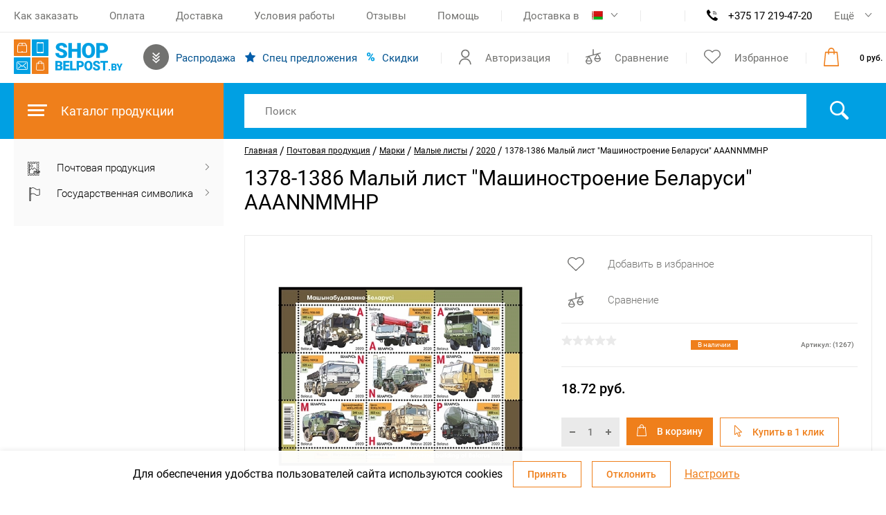

--- FILE ---
content_type: text/html; charset=UTF-8
request_url: https://shop.belpost.by/catalog/pochtovaya_produktsiya_/marki/malye-listy/2020/114992/
body_size: 40533
content:
<!DOCTYPE html>
<html lang="ru">
<head>
    <meta http-equiv="Content-Type" content="text/html; charset=UTF-8" />
<meta name="robots" content="index, follow" />
<link href="/bitrix/js/ui/design-tokens/dist/compatibility.min.css?1664281790397" type="text/css"  rel="stylesheet" />
<link href="/bitrix/js/ui/fonts/opensans/ui.font.opensans.min.css?16642817902320" type="text/css"  rel="stylesheet" />
<link href="/bitrix/js/main/popup/dist/main.popup.bundle.min.css?166745773325046" type="text/css"  rel="stylesheet" />
<link href="/bitrix/css/main/themes/blue/style.min.css?1624266365331" type="text/css"  rel="stylesheet" />
<link href="/local/templates/belpost/components/bitrix/catalog/catalog/bitrix/catalog.compare.list/.default/style.css?16242663681265" type="text/css"  rel="stylesheet" />
<link href="/local/templates/belpost/components/bitrix/catalog/catalog/bitrix/catalog.element/.default/style.css?16898502811651" type="text/css"  rel="stylesheet" />
<link href="/local/templates/belpost/components/bitrix/news.list/reviews/style.css?1624266368421" type="text/css"  rel="stylesheet" />
<link href="/local/templates/belpost/components/bitrix/catalog.item/slider/style.css?162426636825363" type="text/css"  rel="stylesheet" />
<link href="/local/templates/belpost/components/bitrix/catalog.products.viewed/viewed/style.min.css?16242663683220" type="text/css"  rel="stylesheet" />
<link href="/local/templates/belpost/components/bitrix/catalog.products.viewed/viewed/themes/blue/style.min.css?1624266368714" type="text/css"  rel="stylesheet" />
<link href="/local/css/Custom/admin.css?1692708596340" type="text/css"  data-template-style="true"  rel="stylesheet" />
<link href="/local/templates/belpost/fonts/roboto/stylesheet.css?16242663694457" type="text/css"  data-template-style="true"  rel="stylesheet" />
<link href="/local/templates/belpost/css/styles_item.css?168448201964294" type="text/css"  data-template-style="true"  rel="stylesheet" />
<link href="/local/templates/belpost/css/magnific.css?16242663697873" type="text/css"  data-template-style="true"  rel="stylesheet" />
<link href="/local/templates/belpost/css/styles.css?1698152096209439" type="text/css"  data-template-style="true"  rel="stylesheet" />
<link href="/local/templates/belpost/css/extra.css?166429912919510" type="text/css"  data-template-style="true"  rel="stylesheet" />
<link href="/local/templates/belpost/css/custom.css?17266573964729" type="text/css"  data-template-style="true"  rel="stylesheet" />
<link href="/bitrix/panel/main/popup.min.css?166428188321279" type="text/css"  data-template-style="true"  rel="stylesheet" />
<link href="/local/components/phpdev/search.title/templates/header1/style.css?16242663671751" type="text/css"  data-template-style="true"  rel="stylesheet" />
<link href="/local/templates/belpost/styles.css?17266573964429" type="text/css"  data-template-style="true"  rel="stylesheet" />
<script type="text/javascript">if(!window.BX)window.BX={};if(!window.BX.message)window.BX.message=function(mess){if(typeof mess==='object'){for(let i in mess) {BX.message[i]=mess[i];} return true;}};</script>
<script type="text/javascript">(window.BX||top.BX).message({'JS_CORE_LOADING':'Загрузка...','JS_CORE_NO_DATA':'- Нет данных -','JS_CORE_WINDOW_CLOSE':'Закрыть','JS_CORE_WINDOW_EXPAND':'Развернуть','JS_CORE_WINDOW_NARROW':'Свернуть в окно','JS_CORE_WINDOW_SAVE':'Сохранить','JS_CORE_WINDOW_CANCEL':'Отменить','JS_CORE_WINDOW_CONTINUE':'Продолжить','JS_CORE_H':'ч','JS_CORE_M':'м','JS_CORE_S':'с','JSADM_AI_HIDE_EXTRA':'Скрыть лишние','JSADM_AI_ALL_NOTIF':'Показать все','JSADM_AUTH_REQ':'Требуется авторизация!','JS_CORE_WINDOW_AUTH':'Войти','JS_CORE_IMAGE_FULL':'Полный размер'});</script>

<script type="text/javascript" src="/bitrix/js/main/core/core.min.js?1664281883220555"></script>

<script>BX.setJSList(['/bitrix/js/main/core/core_ajax.js','/bitrix/js/main/core/core_promise.js','/bitrix/js/main/polyfill/promise/js/promise.js','/bitrix/js/main/loadext/loadext.js','/bitrix/js/main/loadext/extension.js','/bitrix/js/main/polyfill/promise/js/promise.js','/bitrix/js/main/polyfill/find/js/find.js','/bitrix/js/main/polyfill/includes/js/includes.js','/bitrix/js/main/polyfill/matches/js/matches.js','/bitrix/js/ui/polyfill/closest/js/closest.js','/bitrix/js/main/polyfill/fill/main.polyfill.fill.js','/bitrix/js/main/polyfill/find/js/find.js','/bitrix/js/main/polyfill/matches/js/matches.js','/bitrix/js/main/polyfill/core/dist/polyfill.bundle.js','/bitrix/js/main/core/core.js','/bitrix/js/main/polyfill/intersectionobserver/js/intersectionobserver.js','/bitrix/js/main/lazyload/dist/lazyload.bundle.js','/bitrix/js/main/polyfill/core/dist/polyfill.bundle.js','/bitrix/js/main/parambag/dist/parambag.bundle.js']);
BX.setCSSList(['/bitrix/js/main/lazyload/dist/lazyload.bundle.css','/bitrix/js/main/parambag/dist/parambag.bundle.css']);</script>
<script type="text/javascript">(window.BX||top.BX).message({'JS_CORE_LOADING':'Загрузка...','JS_CORE_NO_DATA':'- Нет данных -','JS_CORE_WINDOW_CLOSE':'Закрыть','JS_CORE_WINDOW_EXPAND':'Развернуть','JS_CORE_WINDOW_NARROW':'Свернуть в окно','JS_CORE_WINDOW_SAVE':'Сохранить','JS_CORE_WINDOW_CANCEL':'Отменить','JS_CORE_WINDOW_CONTINUE':'Продолжить','JS_CORE_H':'ч','JS_CORE_M':'м','JS_CORE_S':'с','JSADM_AI_HIDE_EXTRA':'Скрыть лишние','JSADM_AI_ALL_NOTIF':'Показать все','JSADM_AUTH_REQ':'Требуется авторизация!','JS_CORE_WINDOW_AUTH':'Войти','JS_CORE_IMAGE_FULL':'Полный размер'});</script>
<script type="text/javascript">(window.BX||top.BX).message({'LANGUAGE_ID':'ru','FORMAT_DATE':'DD.MM.YYYY','FORMAT_DATETIME':'DD.MM.YYYY HH:MI:SS','COOKIE_PREFIX':'BITRIX_SM','SERVER_TZ_OFFSET':'10800','UTF_MODE':'Y','SITE_ID':'s1','SITE_DIR':'/','USER_ID':'','SERVER_TIME':'1764991664','USER_TZ_OFFSET':'0','USER_TZ_AUTO':'Y','bitrix_sessid':'37dc760c56697849909fbbfa8fef8ada'});</script>


<script type="text/javascript" src="/bitrix/js/main/jquery/jquery-1.12.4.min.js?166428183497163"></script>
<script type="text/javascript" src="/bitrix/js/ui/dexie/dist/dexie3.bundle.min.js?166428179488295"></script>
<script type="text/javascript" src="/bitrix/js/main/core/core_ls.min.js?16242663637365"></script>
<script type="text/javascript" src="/bitrix/js/main/core/core_fx.min.js?16242663639768"></script>
<script type="text/javascript" src="/bitrix/js/main/core/core_frame_cache.min.js?166428173911264"></script>
<script type="text/javascript" src="/bitrix/js/main/pageobject/pageobject.min.js?1624266365570"></script>
<script type="text/javascript" src="/bitrix/js/main/core/core_window.min.js?166428165976326"></script>
<script type="text/javascript" src="/bitrix/js/main/popup/dist/main.popup.bundle.min.js?166428183464063"></script>
<script type="text/javascript" src="/bitrix/js/currency/currency-core/dist/currency-core.bundle.min.js?16242663622842"></script>
<script type="text/javascript" src="/bitrix/js/currency/core_currency.min.js?1624266362833"></script>


<script type="text/javascript" src="/local/js/Custom/admin.js?16838906867040"></script>
<script type="text/javascript" src="/local/js/Custom/OrderPropertyType/CustomString.js?16472684232041"></script>
<script type="text/javascript" src="/local/templates/belpost/components/bitrix/news.list/delivery_countries/script.js?16242663681026"></script>
<script type="text/javascript" src="/local/templates/belpost/components/bitrix/news.list/language_site/script.js?16242663682357"></script>
<script type="text/javascript" src="/local/templates/belpost/components/bitrix/sale.basket.basket.line/header/script.js?16242663685574"></script>
<script type="text/javascript" src="/local/components/phpdev/search.title/script.js?16242663679681"></script>
<script type="text/javascript" src="/local/components/newsite/cookie.accept/default_js/script.js?17273549361202"></script>
<script type="text/javascript" src="/local/templates/belpost/js/jquery-3.5.1.min.js?162426636989476"></script>
<script type="text/javascript" src="/local/templates/belpost/js/detect.min.js?164564089326229"></script>
<script type="text/javascript" src="/local/templates/belpost/js/magnific_popu.js?162426636820216"></script>
<script type="text/javascript" src="/local/templates/belpost/js/wNumb.min.js?16242663682235"></script>
<script type="text/javascript" src="/local/templates/belpost/js/nouislider.js?162426636998191"></script>
<script type="text/javascript" src="/local/templates/belpost/js/slick.min.js?162426636842863"></script>
<script type="text/javascript" src="/local/templates/belpost/js/scripts.js?173978358135208"></script>
<script type="text/javascript" src="/local/templates/belpost/js/extra.js?166421210319594"></script>
<script type="text/javascript" src="/local/templates/belpost/js/custom.js?17211476841871"></script>
<script type="text/javascript" src="/local/templates/belpost/components/bitrix/catalog/catalog/bitrix/catalog.compare.list/.default/script.min.js?16242663682543"></script>
<script type="text/javascript" src="/local/templates/belpost/components/bitrix/catalog/catalog/bitrix/catalog.element/.default/script.js?1687356364130139"></script>
<script type="text/javascript" src="/local/templates/belpost/components/bitrix/catalog.socnets.buttons/.default/script.js?16242663682461"></script>
<script type="text/javascript" src="/local/templates/belpost/components/bitrix/catalog.section/slider/script.js?16242663688289"></script>
<script type="text/javascript" src="/local/templates/belpost/components/bitrix/catalog.item/slider/script.js?165970015467057"></script>
<script type="text/javascript" src="/local/templates/belpost/components/bitrix/catalog.products.viewed/viewed/script.min.js?1624266368912"></script>
<script type="text/javascript">var _ba = _ba || []; _ba.push(["aid", "1d1aaa89140d99a8140e9cf3df63cfdc"]); _ba.push(["host", "shop.belpost.by"]); _ba.push(["ad[ct][item]", "[base64]"]);_ba.push(["ad[ct][user_id]", function(){return BX.message("USER_ID") ? BX.message("USER_ID") : 0;}]);_ba.push(["ad[ct][recommendation]", function() {var rcmId = "";var cookieValue = BX.getCookie("BITRIX_SM_RCM_PRODUCT_LOG");var productId = 114992;var cItems = [];var cItem;if (cookieValue){cItems = cookieValue.split(".");}var i = cItems.length;while (i--){cItem = cItems[i].split("-");if (cItem[0] == productId){rcmId = cItem[1];break;}}return rcmId;}]);_ba.push(["ad[ct][v]", "2"]);(function() {var ba = document.createElement("script"); ba.type = "text/javascript"; ba.async = true;ba.src = (document.location.protocol == "https:" ? "https://" : "http://") + "bitrix.info/ba.js";var s = document.getElementsByTagName("script")[0];s.parentNode.insertBefore(ba, s);})();</script>


    <meta charset="UTF-8">
    <title>1378-1386 Малый лист &quot;Машиностроение Беларуси&quot; AAANNMMHP</title>
    <meta name="viewport" content="width=device-width, initial-scale=1">
                                
    <script>
        var isIE = false || !!document.documentMode;

        if (isIE) {
            setTimeout(function (){
                var head  = document.getElementsByTagName("head")[0];
                var link  = document.createElement("link");
                link.rel  = "stylesheet";
                link.href = "/local/templates/belpost/css/ms-style.css";
                head.appendChild(link);
            },1000);
        }
    </script>
<!--'start_frame_cache_staticTab'--><!-- Google Tag Manager --><!-- End Google Tag Manager -->
<!-- Google Tag Manager (noscript) --><!-- End Google Tag Manager (noscript) -->
<!--'end_frame_cache_staticTab'--></head>
<body>


<div class="big_wrapper notranslate">
    <header class="header">
        <div class="preheader">
            <div class="wrapper">
                <div class="menu" id='menu'>
                    
                    <div class="menu_item">
            <a href="/buyers/how_to_order/">
                            Как заказать                        </a>
        </div>
                        <div class="menu_item">
            <a href="/buyers/payment/">
                            Оплата                        </a>
        </div>
                        <div class="menu_item">
            <a href="/buyers/delivery/">
                            Доставка                        </a>
        </div>
                        <div class="menu_item">
            <a href="/buyers/usloviya-raboty-/">
                            Условия работы                        </a>
        </div>
                        <div class="menu_item">
            <a href="/company/review/">
                            Отзывы                        </a>
        </div>
                        <div class="menu_item">
            <a href="/useful_info/">
                            Помощь                        </a>
        </div>
                    </div>
                <div class="separate_line _1"></div>
                <div class="shipp_choos">
                    <!--'start_frame_cache_7DqYyc'--><div class="drop_down_title">
    <div class="text">
        Доставка в    </div>
    <div class="flag">
                <img style="max-width: 20px;" src="/images/bel-flag.png"
             id="selected-country-flag"
             alt="Беларусь">
            </div>
    <div class="arrow"><img src="/local/templates/belpost/img/arrow_down.svg"></div>
</div>
<div class="drop_down_body dropdown_delivery_countries" style="z-index: 99999; max-height: 550px; overflow: auto; font-size: 14px; line-height: 16px;">
            <div class="body_flag _drop_item delivery-countries-list"
             id="bx_3218110189_25"
             data-country-code="BY" data-current-country-code="true">
                            <img src="/upload/iblock/dcd/dcd793bcf040dc8b23d82eada8fbf9d2.svg" alt="Беларусь" style="max-width: 20px;">
                        Беларусь        </div>
            <div class="body_flag _drop_item delivery-countries-list"
             id="bx_3218110189_84"
             data-country-code="AT">
                            <img src="/upload/iblock/825/8254a7265c94539ca4a87061994b05be.svg" alt="Австрия" style="max-width: 20px;">
                        Австрия        </div>
            <div class="body_flag _drop_item delivery-countries-list"
             id="bx_3218110189_58"
             data-country-code="AZ">
                            <img src="/upload/iblock/42f/42fa076015221d7ed4c3f2f282cb901b.svg" alt="Азербайджан" style="max-width: 20px;">
                        Азербайджан        </div>
            <div class="body_flag _drop_item delivery-countries-list"
             id="bx_3218110189_6872121"
             data-country-code="AL">
                            <img src="/upload/iblock/db5/cwws6zo7v0ltrlm2pu8kwwjugapbr7gg/флаг Албании 1.jpg" alt="Албания" style="max-width: 20px;">
                        Албания        </div>
            <div class="body_flag _drop_item delivery-countries-list"
             id="bx_3218110189_6717532"
             data-country-code="AR">
                            <img src="/upload/iblock/172/boxb4gc6k50nbmld6fqjgiul1gt5qh21/Flag_of_Argentina.svg.png" alt="Аргентина" style="max-width: 20px;">
                        Аргентина        </div>
            <div class="body_flag _drop_item delivery-countries-list"
             id="bx_3218110189_55"
             data-country-code="AM">
                            <img src="/upload/iblock/04f/04fc4d7d21985b1b34e50a262c053333.svg" alt="Армения" style="max-width: 20px;">
                        Армения        </div>
            <div class="body_flag _drop_item delivery-countries-list"
             id="bx_3218110189_87"
             data-country-code="BE">
                            <img src="/upload/iblock/642/6424f2a4e1339f09bc9790cb71f75df0.svg" alt="Бельгия" style="max-width: 20px;">
                        Бельгия        </div>
            <div class="body_flag _drop_item delivery-countries-list"
             id="bx_3218110189_81"
             data-country-code="BG">
                            <img src="/upload/iblock/f98/f9868a97031200526bfaf07b3cd76f36.svg" alt="Болгария" style="max-width: 20px;">
                        Болгария        </div>
            <div class="body_flag _drop_item delivery-countries-list"
             id="bx_3218110189_65"
             data-country-code="GB">
                            <img src="/upload/iblock/d5c/d5c5075445236cb4b5ea293e38b2fe3a.svg" alt="Великобритания" style="max-width: 20px;">
                        Великобритания        </div>
            <div class="body_flag _drop_item delivery-countries-list"
             id="bx_3218110189_6717577"
             data-country-code="HU">
                            <img src="/upload/iblock/a0e/0agfmnr0btgr01as6u7aihuikpnhfnyy/Flag_of_Hungary.svg.png" alt="Венгрия" style="max-width: 20px;">
                        Венгрия        </div>
            <div class="body_flag _drop_item delivery-countries-list"
             id="bx_3218110189_57"
             data-country-code="DE">
                            <img src="/upload/iblock/180/18007eb8c16a91bf6e79ea8fcc143241.svg" alt="Германия" style="max-width: 20px;">
                        Германия        </div>
            <div class="body_flag _drop_item delivery-countries-list"
             id="bx_3218110189_88"
             data-country-code="GR">
                            <img src="/upload/iblock/4ba/4bae62ed623675b8c0a5a426297fb884.svg" alt="Греция" style="max-width: 20px;">
                        Греция        </div>
            <div class="body_flag _drop_item delivery-countries-list"
             id="bx_3218110189_72"
             data-country-code="GE">
                            <img src="/upload/iblock/7a0/7a0a0954cda52898dd190e0d58467d3b.svg" alt="Грузия" style="max-width: 20px;">
                        Грузия        </div>
            <div class="body_flag _drop_item delivery-countries-list"
             id="bx_3218110189_80"
             data-country-code="EG">
                            <img src="/upload/iblock/b72/b72d1df4c94d6626e6f59a6e1980dfed.svg" alt="Египет" style="max-width: 20px;">
                        Египет        </div>
            <div class="body_flag _drop_item delivery-countries-list"
             id="bx_3218110189_68"
             data-country-code="IL">
                            <img src="/upload/iblock/c14/c141cc1bfe1d3201a921ea19b05df1df.svg" alt="Израиль" style="max-width: 20px;">
                        Израиль        </div>
            <div class="body_flag _drop_item delivery-countries-list"
             id="bx_3218110189_70"
             data-country-code="IN">
                            <img src="/upload/iblock/963/96374062903cb79b8a17f5d9ae5c9e1e.svg" alt="Индия" style="max-width: 20px;">
                        Индия        </div>
            <div class="body_flag _drop_item delivery-countries-list"
             id="bx_3218110189_6792568"
             data-country-code="IR">
                            <img src="/upload/iblock/c56/kz8c92c9c6ptmw4ibyrwycpstivg2m91/Flag_of_Iran.svg.png" alt="Иран" style="max-width: 20px;">
                        Иран        </div>
            <div class="body_flag _drop_item delivery-countries-list"
             id="bx_3218110189_74"
             data-country-code="ES">
                            <img src="/upload/iblock/76e/76e72ec7ee3fc6b662e9fc6889197f32.svg" alt="Испания" style="max-width: 20px;">
                        Испания        </div>
            <div class="body_flag _drop_item delivery-countries-list"
             id="bx_3218110189_62"
             data-country-code="IT">
                            <img src="/upload/iblock/405/405bce1a4e809906cbb9a377d3c95446.svg" alt="Италия" style="max-width: 20px;">
                        Италия        </div>
            <div class="body_flag _drop_item delivery-countries-list"
             id="bx_3218110189_53"
             data-country-code="KZ">
                            <img src="/upload/iblock/1f2/1f2c0924e75ba1cb1fb927736cbd28e0.svg" alt="Казахстан" style="max-width: 20px;">
                        Казахстан        </div>
            <div class="body_flag _drop_item delivery-countries-list"
             id="bx_3218110189_82"
             data-country-code="CA">
                            <img src="/upload/iblock/855/8552788c6523dc852033799c0474f4a5.svg" alt="Канада" style="max-width: 20px;">
                        Канада        </div>
            <div class="body_flag _drop_item delivery-countries-list"
             id="bx_3218110189_6831532"
             data-country-code="CY">
                            <img src="/upload/iblock/781/j8426ly5zzg3dzsju8qatjqpzgcx0iqb/Flag_of_Cyprus.svg.png" alt="Кипр" style="max-width: 20px;">
                        Кипр        </div>
            <div class="body_flag _drop_item delivery-countries-list"
             id="bx_3218110189_54"
             data-country-code="cn">
                            <img src="/upload/iblock/0f3/0f3e216af884c4a43484ab300b36cd6a.svg" alt="Китай" style="max-width: 20px;">
                        Китай        </div>
            <div class="body_flag _drop_item delivery-countries-list"
             id="bx_3218110189_6872292"
             data-country-code="KR">
                            <img src="/upload/iblock/891/hjjjc09fr1dndc1rfkcc252x3vom600c/флаг Кореи.png" alt="Корея, Республика" style="max-width: 20px;">
                        Корея, Республика        </div>
            <div class="body_flag _drop_item delivery-countries-list"
             id="bx_3218110189_56"
             data-country-code="KG">
                            <img src="/upload/iblock/8ae/8ae9c44ad1d0bb4507ff68da1777f478.svg" alt="Кыргызстан" style="max-width: 20px;">
                        Кыргызстан        </div>
            <div class="body_flag _drop_item delivery-countries-list"
             id="bx_3218110189_59"
             data-country-code="LV">
                            <img src="/upload/iblock/0b3/0b3558193427b84c7995c74d1757bc6f.svg" alt="Латвия" style="max-width: 20px;">
                        Латвия        </div>
            <div class="body_flag _drop_item delivery-countries-list"
             id="bx_3218110189_60"
             data-country-code="LT">
                            <img src="/upload/iblock/120/1208e3dd5f7c49db2ebf50d7f5c3f057.svg" alt="Литва" style="max-width: 20px;">
                        Литва        </div>
            <div class="body_flag _drop_item delivery-countries-list"
             id="bx_3218110189_73"
             data-country-code="MD">
                            <img src="/upload/iblock/5d6/5d65cf69f8fc6c224242735f811d56c5.svg" alt="Молдова" style="max-width: 20px;">
                        Молдова        </div>
            <div class="body_flag _drop_item delivery-countries-list"
             id="bx_3218110189_75"
             data-country-code="NL">
                            <img src="/upload/iblock/7e6/7e63f7e365dbcf3b9d020e50ec8c96ba.svg" alt="Нидерланды" style="max-width: 20px;">
                        Нидерланды        </div>
            <div class="body_flag _drop_item delivery-countries-list"
             id="bx_3218110189_71"
             data-country-code="AE">
                            <img src="/upload/iblock/553/553584f5393f5d584be093c9287585ef.svg" alt="Объединенные Арабские Эмираты" style="max-width: 20px;">
                        Объединенные Арабские Эмираты        </div>
            <div class="body_flag _drop_item delivery-countries-list"
             id="bx_3218110189_6831533"
             data-country-code="OM">
                            <img src="/upload/iblock/d4b/1moy1ag1cdz3l79x6w2kd6pnwg9og8j9/oman-flag.png" alt="Оман" style="max-width: 20px;">
                        Оман        </div>
            <div class="body_flag _drop_item delivery-countries-list"
             id="bx_3218110189_66"
             data-country-code="PL">
                            <img src="/upload/iblock/540/54015d131e76d4be57c81851c480f83d.svg" alt="Польша" style="max-width: 20px;">
                        Польша        </div>
            <div class="body_flag _drop_item delivery-countries-list"
             id="bx_3218110189_6748925"
             data-country-code="PT">
                            <img src="/upload/iblock/59a/nw9i8ms1y51t8rohjvm6gm39zycozpsf/portugal-01-1.png" alt="Португалия" style="max-width: 20px;">
                        Португалия        </div>
            <div class="body_flag _drop_item delivery-countries-list"
             id="bx_3218110189_24"
             data-country-code="RU">
                            <img src="/upload/iblock/2fe/2fefce4785fd4250b6168dc6e579ceb3.svg" alt="Россия " style="max-width: 20px;">
                        Россия         </div>
            <div class="body_flag _drop_item delivery-countries-list"
             id="bx_3218110189_6872295"
             data-country-code="RO">
                            <img src="/upload/iblock/83c/eokgbmsiu04wtqs93lsa5gnquf52hagd/Flag_of_Romania.svg.webp" alt="Румыния" style="max-width: 20px;">
                        Румыния        </div>
            <div class="body_flag _drop_item delivery-countries-list"
             id="bx_3218110189_6831535"
             data-country-code="SA">
                            <img src="/upload/iblock/47a/jyct21it8iwp7rj030ulxwvphva43i4u/istockphoto-675929974-612x612.jpg" alt="Саудовская Аравия" style="max-width: 20px;">
                        Саудовская Аравия        </div>
            <div class="body_flag _drop_item delivery-countries-list"
             id="bx_3218110189_6763667"
             data-country-code="SC">
                            <img src="/upload/iblock/352/cazragoewilzge0b4smmt27252ck3wj9/seychelles_640.png" alt="Сейшельские Острова" style="max-width: 20px;">
                        Сейшельские Острова        </div>
            <div class="body_flag _drop_item delivery-countries-list"
             id="bx_3218110189_76"
             data-country-code="RS">
                            <img src="/upload/iblock/b27/b27e6a91a47b635e768a46093e7a87a6.svg" alt="Сербия" style="max-width: 20px;">
                        Сербия        </div>
            <div class="body_flag _drop_item delivery-countries-list"
             id="bx_3218110189_89"
             data-country-code="SK">
                            <img src="/upload/iblock/e06/e0609ad909fc47ef7b3beef6f5914be1.svg" alt="Словакия" style="max-width: 20px;">
                        Словакия        </div>
            <div class="body_flag _drop_item delivery-countries-list"
             id="bx_3218110189_77"
             data-country-code="TJ">
                            <img src="/upload/iblock/7c7/7c77280d8e6a880eb4d34014ff97ff7e.svg" alt="Таджикистан" style="max-width: 20px;">
                        Таджикистан        </div>
            <div class="body_flag _drop_item delivery-countries-list"
             id="bx_3218110189_78"
             data-country-code="TM">
                            <img src="/upload/iblock/310/3102329c746716adaa250394b0c7d98f.svg" alt="Туркменистан" style="max-width: 20px;">
                        Туркменистан        </div>
            <div class="body_flag _drop_item delivery-countries-list"
             id="bx_3218110189_67"
             data-country-code="TR">
                            <img src="/upload/iblock/714/714a18911f6cd9736e26655907262eba.svg" alt="Турция" style="max-width: 20px;">
                        Турция        </div>
            <div class="body_flag _drop_item delivery-countries-list"
             id="bx_3218110189_79"
             data-country-code="UZ">
                            <img src="/upload/iblock/fa0/fa056f7b0ea32731ebe33b3021995485.svg" alt="Узбекистан" style="max-width: 20px;">
                        Узбекистан        </div>
            <div class="body_flag _drop_item delivery-countries-list"
             id="bx_3218110189_64"
             data-country-code="FR">
                            <img src="/upload/iblock/d68/d682b55de143c02aaa9fa1e1d71499b6.svg" alt="Франция" style="max-width: 20px;">
                        Франция        </div>
            <div class="body_flag _drop_item delivery-countries-list"
             id="bx_3218110189_83"
             data-country-code="HR">
                            <img src="/upload/iblock/2df/2df922b168515a7dbf03a0fcd956a17b.svg" alt="Хорватия" style="max-width: 20px;">
                        Хорватия        </div>
            <div class="body_flag _drop_item delivery-countries-list"
             id="bx_3218110189_90"
             data-country-code="ME">
                            <img src="/upload/iblock/04f/04f00d660263eb212ed7bfd1804727b8.svg" alt="Черногория" style="max-width: 20px;">
                        Черногория        </div>
            <div class="body_flag _drop_item delivery-countries-list"
             id="bx_3218110189_63"
             data-country-code="CZ">
                            <img src="/upload/iblock/792/7929d0a253c8ba3a27df6a63d27d6fcf.svg" alt="Чехия" style="max-width: 20px;">
                        Чехия        </div>
            <div class="body_flag _drop_item delivery-countries-list"
             id="bx_3218110189_85"
             data-country-code="CH">
                            <img src="/upload/iblock/ce9/ce970c5eb67f0cca7e54d9bc0e5c19bf.svg" alt="Швейцария" style="max-width: 20px;">
                        Швейцария        </div>
            <div class="body_flag _drop_item delivery-countries-list"
             id="bx_3218110189_86"
             data-country-code="SE">
                            <img src="/upload/iblock/93e/93e2fdb84e5472bff27578f78516656f.svg" alt="Швеция" style="max-width: 20px;">
                        Швеция        </div>
            <div class="body_flag _drop_item delivery-countries-list"
             id="bx_3218110189_61"
             data-country-code="EE">
                            <img src="/upload/iblock/1e8/1e895725b30fe7dcfa0da4d2732dd22d.svg" alt="Эстония" style="max-width: 20px;">
                        Эстония        </div>
            <div class="body_flag _drop_item delivery-countries-list"
             id="bx_3218110189_91"
             data-country-code="JP">
                            <img src="/upload/iblock/41c/41cdc5c1ba9565e5bcb5d9e0b5f0d382.svg" alt="Япония" style="max-width: 20px;">
                        Япония        </div>
            <div class="body_flag _drop_item delivery-countries-list"
             id="bx_3218110189_6789007"
             data-country-code="PK">
                            <img src="/upload/iblock/cb3/qdi0c357s02yuk1dhnh4kho0pmvhz3zq/флаг Пакистана.jpg" alt="Пакистан" style="max-width: 20px;">
                        Пакистан        </div>
    </div><!--'end_frame_cache_7DqYyc'-->                </div>
                <div class="separate_line _2"></div>
                <div class="lang_choose_cont">
                    <!--'start_frame_cache_jmonnO'--><div id="google_translate_element"></div>

<script>

    function googleTranslateElementInit() {
        new google.translate.TranslateElement({
            lang: 'ru',
            pageLanguages: 'ru',
            includedLanguages: 'ru,en,be'
        }, 'google_translate_element');
    }

    /*
     * Функция убирает надпись "Выбрать язык"
     * и подбирает язык установленный в браузере
     */
    function rmGoogleTeComboValue(i = 0) {
        if (i >= 10) return;

        if ($('.goog-te-combo').length === 0) {
            setTimeout(function () {
                ++i;
                rmGoogleTeComboValue(i);
            }, 2000);
        } else {
            if ($("select.goog-te-combo option:first").val() == '') {
                $("select.goog-te-combo option:first").remove();
                $('select.goog-te-combo option[value="ru"]').prop("selected", true);
            }
        }
    }

    /**
     * В рускоязычных бразуерах не переводися языковой список
     * функция переводит выпадашку на английский**/
    function setLangToGTEnglish(i = 0) {
        if (i >= 8) return;
        if ($('.goog-te-combo').length === 0) {
            setTimeout(function () {
                ++i;
                setLangToGTEnglish(i);
            }, 3000);
        } else {
            if (($('.goog-te-combo option:selected').val() === 'en')) {
                $(' .goog-te-combo').find('option').each(function (i, item) {

                    let language = 'English';
                    let langId = $(this).val();

                    if (langId === 'ru') {
                        language = 'Russian'
                    } else if (langId === 'be') {
                        language = 'Belorussian'
                    }
                    $(this).text(language);
                });
            }
        }
    }


    /**
     * В некоторых браузерах вместо руской выпадаешки показывает английский текс
     * фунция переводит выпадашку на русский
     * @param i
     */
    function setLangToGoogleTranslate(i = 0) {
        if (i >= 8) return;

        if ($('.goog-te-combo').length === 0) {
            setTimeout(function () {
                ++i;
                setLangToGoogleTranslate(i);
            }, 1000);
        } else {
            if (($('.goog-te-combo option:selected').val() === 'ru')) {
                $(' .goog-te-combo').find('option').each(function (i, item) {

                    let language = 'Русский';
                    let langId = $(this).val();

                    if (langId === 'en') {
                        language = 'Английский'
                    } else if (langId === 'be') {
                        language = 'Белорусский'
                    }
                    $(this).text(language);
                });
            }
        }
    }

    function refreshPage() {
        $.ajax({
            url: document.location.href,
            success: function (html) {
                let data = html.replace('<body>', '<body><div id="body">').replace('</body>', '</div></body>');
                let body = $(data).filter('#body');
                $('body').html(body);
            }
        });
    }

    function loadGoogleTranslate() {
        $("script").each(function (i, item) {
            let src = $(item).attr('src');
            if (src !== undefined && src.indexOf('translate.google') !== -1) {
                $(item).remove();
            }
        });

        var googleTranslateScript = document.createElement('script');
        googleTranslateScript.type = 'text/javascript';
        googleTranslateScript.async = true;
        googleTranslateScript.src = 'https://translate.google.com/translate_a/element.js?cb=googleTranslateElementInit';
        (document.getElementsByTagName('head')[0]).appendChild(googleTranslateScript);
    }




    loadGoogleTranslate();
    rmGoogleTeComboValue();
    setLangToGoogleTranslate();
    setLangToGTEnglish();
</script>
<style>
    .goog-te-gadget {
        font-size: 0;
    }

    .goog-logo-link {
        display: none;
    }

    .goog-te-combo, .goog-te-banner *, .goog-te-ftab *, .goog-te-menu *, .goog-te-menu2 *, .goog-te-balloon * {
        font-family: 'Roboto';
        font-size: 15px;
        line-height: 18px;
        color: #727270;
        text-transform: capitalize;

    }

    .skiptranslate goog-te-gadget {
        display: none;
    }

    .goog-te-combo {
        border: 0;
        outline: 0;
    }
</style><!--'end_frame_cache_jmonnO'-->                </div>
                <div class="separate_line _3"></div>
                <div class="phone_main">
                    <div class="icon"><img src="/local/templates/belpost/img/phone_icon.svg" alt=""></div>
                    <a href="tel:+375172194720">+375 17 219-47-20</a>                </div>

                <div class="more">
                    <div class="drop_down_title">

                        <div class="text">Ещё</div>

                        <div class="arrow"><img src="/local/templates/belpost/img/arrow_down.svg" alt=""></div>
                    </div>
                    <div class="drop_down_body">

                        <div class="address">

                            <div class="contucts">
                                <div class="cont_title">Телефоны:</div>
                                <div class="cont_cont">
                                                                            <a id="bx_1373509569_9" href="tel:+375336605212" class="cont_item">
                    <div class="icon">
                        <img src="/upload/iblock/0db/0db4ab46e841543370c07f7f9717fa4c.png" alt="">
                    </div>
                    <div class="text">+375 33 660-52-12</div>
                </a>
                                                                <a id="bx_1373509569_8" href="tel:+375445935093" class="cont_item">
                    <div class="icon">
                        <img src="/upload/iblock/b74/b742151a0cd77a96eb3f4aa4a6b0d354.png" alt="">
                    </div>
                    <div class="text">+375 44 593-50-93</div>
                </a>
                        
</div>





                            </div>
                            <div class="socials">
                                <div class="socials_title">Социальные сети:</div>
                                
<div class="socials_cont">
                <a id="bx_3485106786_6804457" href="https://t.me/BelpostNews" class="soc_item" target="_blank">
            <img src="/upload/iblock/691/d9hlknhb1301q0b0yijubxxog7xgaisa/images.jpg" alt="">
        </a>
                <a id="bx_3485106786_6804456" href="https://t.me/BelpostNews" class="soc_item" target="_blank">
            <img src="" alt="">
        </a>
                <a id="bx_3485106786_6" href="https://ok.ru/group/53235711738069" class="soc_item" target="_blank">
            <img src="/upload/iblock/783/l1rs5s4wdp8j4j8ky0qvoeuv00p0q4n7.jpg" alt="одноклассники">
        </a>
                <a id="bx_3485106786_5" href="https://vk.com/shop_belpost_by" class="soc_item" target="_blank">
            <img src="/upload/iblock/a77/azz96ci3034jm9mgf13cc7no7mcldimk.jpg" alt="">
        </a>
                <a id="bx_3485106786_4" href="https://www.facebook.com/shop.belpost.by/" class="soc_item" target="_blank">
            <img src="/upload/iblock/48e/6phj66yvohhnm7e9uygl8ccpaldjaf7p.jpg" alt="">
        </a>
                <a id="bx_3485106786_3" href="https://www.instagram.com/shopbelpost/" class="soc_item" target="_blank">
            <img src="/upload/iblock/7ef/g6iku9unzou1dll9y7wq26pk4l68s3ng.jpg" alt="">
        </a>
    </div>

                            </div>
                            <div class="feed_back">
                                <div class="btn">
                                    <div class="icon">
                                        <img src="/local/templates/belpost/img/pods.svg" alt="">
                                    </div>
                                    <div class="text">Обратная связь</div>
                                    <div class="arrow">
                                        <svg width="19" height="8" viewBox="0 0 19 8" fill="none"
                                             xmlns="http://www.w3.org/2000/svg">
                                            <path fill-rule="evenodd" clip-rule="evenodd"
                                                  d="M15.1716 0.464806L18.3536 3.64679C18.5488 3.84205 18.5488 4.15863 18.3536 4.35389L15.1716 7.53587C14.9763 7.73114 14.6597 7.73114 14.4645 7.53587C14.2692 7.34061 14.2692 7.02403 14.4645 6.82877L16.7929 4.50034H0V3.50034H16.7929L14.4645 1.17191C14.2692 0.976651 14.2692 0.660068 14.4645 0.464806C14.6597 0.269544 14.9763 0.269544 15.1716 0.464806Z"
                                                  fill="white"/>
                                        </svg>
                                    </div>
                                </div>
                            </div>
                        </div>
                    </div>
                </div>

                <div class="separate_line _4"></div>
                <div class="burger">
                    <div class="burger_bef"></div>
                    <div class="burger_mid"></div>
                    <div class="burger_af"></div>
                </div>
            </div>
        </div>
                <div class="main_header">
            <div class="wrapper basket_store">
                <div class="logo" id="logo">
                                            <a href="/"><img src="/local/templates/belpost/img/logo.png" alt="logo"></a>
                                    </div>
                <div class="other">
                    <!--marketing menu-->
                    <div class="hot_pre">
                    <a id="bx_4145281613_26" href="/sale/" class="sale_item">
            <div class="icon"><img src="/upload/uf/bcc/3b0tevjbn1lwyzu8oahku4rivn2psz03/631cb0b8e433a40bf6dcb504ad13df2b (1).png" alt="распродажа"></div>
            <div class="text">
                                    Распродажа                            </div>
        </a>
                        <a id="bx_4145281613_25" href="/offers/" class="sale_item">
            <div class="icon"><img src="/upload/uf/c43/c43f7f79d849a7711b50285494781d77.svg" alt="спец предложения"></div>
            <div class="text">
                                    Спец предложения                            </div>
        </a>
                        <a id="bx_4145281613_24" href="/discount/" class="sale_item">
            <div class="icon"><img src="/upload/uf/573/573063656cfdaa5b597483f7816b57e3.svg" alt="скидки"></div>
            <div class="text">
                                    Скидки                            </div>
        </a>
    
</div>                    <div class="separate_line"></div>
                    


    
<form class="autorization_form _popup" name="form_auth" method="post"
      action="/catalog/pochtovaya_produktsiya_/marki/malye-listy/2020/114992/">
    <div class="form_header">
        <div class="form_title">Авторизация</div>
        <div class="cross">
            <svg width="20" height="20" viewBox="0 0 20 20" fill="none" xmlns="http://www.w3.org/2000/svg">
                <path
                        d="M11.1049 10L19.7712 1.33372C20.0763 1.0286 20.0763 0.533916 19.7712 0.228838C19.466 -0.0762402 18.9714 -0.0762793 18.6663 0.228838L9.99998 8.89516L1.33372 0.228838C1.0286 -0.0762793 0.533914 -0.0762793 0.228837 0.228838C-0.07624 0.533955 -0.0762791 1.02864 0.228837 1.33372L8.8951 10L0.228837 18.6663C-0.0762791 18.9714 -0.0762791 19.4661 0.228837 19.7712C0.381376 19.9237 0.581336 20 0.781296 20C0.981257 20 1.18118 19.9237 1.33376 19.7712L9.99998 11.1049L18.6662 19.7712C18.8188 19.9237 19.0187 20 19.2187 20C19.4187 20 19.6186 19.9237 19.7712 19.7712C20.0763 19.4661 20.0763 18.9714 19.7712 18.6663L11.1049 10Z"
                        fill="#727270"/>
            </svg>
        </div>
    </div>
    <div class="non_header">
                <div class="input_item">
            <div class="input_title" style="color: red" id="error_text"></div>
        </div>
        <div class="input_item">
            <div class="input_title">Логин / E-mail <span>*</span></div>
            <div class="input"><input type="text" id="auth_name" name="USER_LOGIN"
                                      class="_req"></div>
        </div>
        <div class="input_item">
            <div class="input_title">Пароль <span>*</span></div>
            <div class="input"><input type="password" id="auth_pass" name="USER_PASSWORD"
                                      class="_req"></div>
        </div>
        <div class="controls_block">
            <a href="/registration/" class="register">Регистрация</a>
            <a href="/auth/restore/" class="forgot_passod">Забыли пароль?</a>
        </div>
        <input type="submit" class="btn_auth" name="AUTH_ACTION" value="Войти">
    </div>
</form>

<style>
    .btn_auth {
        padding: 11px 45px;
        height: 38px;
        background: #EF7F1B url("/local/templates/belpost/img/from_arrow.svg") no-repeat center right 15px;
        margin: 0 auto;
        cursor: pointer;
        display: -webkit-box;
        display: -ms-flexbox;
        display: flex;
        -webkit-box-align: center;
        -ms-flex-align: center;
        align-items: center;
        -webkit-box-pack: center;
        -ms-flex-pack: center;
        justify-content: center;
        border: none;
        font-size: 14px;
        line-height: 16px;
        color: #FFFFFF;
    }
</style>                    <a href="#" id="bx_2148846299_33"
           class="autorization _gray">
            <div class="icon"><img src="/upload/uf/5ce/5ce290ca98fcfef699bbac79764e1a74.svg"
                                   alt=""></div>
            <div class="text">Авторизация</div>
                        
                    </a>
        <div class="separate_line"></div>
                        <a href="/catalog/compare.php?action=#ACTION_CODE#" id="bx_2148846299_32"
           class="compare _gray">
            <div class="icon"><img src="/upload/uf/51d/51d559bb452316511c7544df51e0c97e.svg"
                                   alt=""></div>
            <div class="text">Сравнение</div>
                            <div id="compare_count">

                </div>
                        
                    </a>
        <div class="separate_line"></div>
                        <a href="/favorites/" id="bx_2148846299_31"
           class="liked _gray">
            <div class="icon"><img src="/upload/uf/c32/c323f780665a9217179112e21b0f1033.svg"
                                   alt="избранное"></div>
            <div class="text">Избранное</div>
                                            <div id="favorites_count">

                    </div>
            
                    </a>
        <div class="separate_line"></div>
                        <script>
var bx_basketFKauiI = new BitrixSmallCart;
</script>
<div id="bx_basketFKauiI" class="cart"><!--'start_frame_cache_bx_basketFKauiI'--><div class="cart_title basket_title drop_down_title">
    <div class="icon">
        <img class="icon_img_cart" src="/local/templates/belpost/img/cart.svg" alt="">
            </div>
    <!--<div class="text"></div>-->
    <div class="text">0 руб.</div>
    <div class="arrow"><img class="down_arrow" src="/local/templates/belpost/img/arrow_down.svg" alt=""></div>
</div>
<!--'end_frame_cache_bx_basketFKauiI'--></div>
<script type="text/javascript">
	bx_basketFKauiI.siteId       = 's1';
	bx_basketFKauiI.cartId       = 'bx_basketFKauiI';
	bx_basketFKauiI.ajaxPath     = '/bitrix/components/bitrix/sale.basket.basket.line/ajax.php';
	bx_basketFKauiI.templateName = 'header';
	bx_basketFKauiI.arParams     =  {'HIDE_ON_BASKET_PAGES':'N','PATH_TO_BASKET':'/personal/basket/','PATH_TO_ORDER':'/order/','PATH_TO_PERSONAL':'/personal/','PATH_TO_PROFILE':'/personal/','PATH_TO_REGISTER':'/login/','POSITION_FIXED':'N','POSITION_HORIZONTAL':'right','POSITION_VERTICAL':'top','SHOW_AUTHOR':'N','SHOW_DELAY':'N','SHOW_EMPTY_VALUES':'Y','SHOW_IMAGE':'Y','SHOW_NOTAVAIL':'N','SHOW_NUM_PRODUCTS':'Y','SHOW_PERSONAL_LINK':'N','SHOW_PRICE':'Y','SHOW_PRODUCTS':'Y','SHOW_SUMMARY':'Y','SHOW_TOTAL_PRICE':'Y','COMPONENT_TEMPLATE':'header','PATH_TO_AUTHORIZE':'/login/','SHOW_REGISTRATION':'N','MAX_IMAGE_SIZE':'70','CACHE_TYPE':'A','AJAX':'N','~HIDE_ON_BASKET_PAGES':'N','~PATH_TO_BASKET':'/personal/basket/','~PATH_TO_ORDER':'/order/','~PATH_TO_PERSONAL':'/personal/','~PATH_TO_PROFILE':'/personal/','~PATH_TO_REGISTER':'/login/','~POSITION_FIXED':'N','~POSITION_HORIZONTAL':'right','~POSITION_VERTICAL':'top','~SHOW_AUTHOR':'N','~SHOW_DELAY':'N','~SHOW_EMPTY_VALUES':'Y','~SHOW_IMAGE':'Y','~SHOW_NOTAVAIL':'N','~SHOW_NUM_PRODUCTS':'Y','~SHOW_PERSONAL_LINK':'N','~SHOW_PRICE':'Y','~SHOW_PRODUCTS':'Y','~SHOW_SUMMARY':'Y','~SHOW_TOTAL_PRICE':'Y','~COMPONENT_TEMPLATE':'header','~PATH_TO_AUTHORIZE':'/login/','~SHOW_REGISTRATION':'N','~MAX_IMAGE_SIZE':'70','~CACHE_TYPE':'A','~AJAX':'N','cartId':'bx_basketFKauiI'}; // TODO \Bitrix\Main\Web\Json::encode
	bx_basketFKauiI.closeMessage = 'Скрыть';
	bx_basketFKauiI.openMessage  = 'Раскрыть';
	bx_basketFKauiI.activate();
</script>                </div>
            </div>
        </div>
        <div class="search_row">
            <div class="wrapper">
                <a class="catalog_btn">
                    <div class="icon">
                        <img src="/local/templates/belpost/img/burger.svg" alt="">
                    </div>
                    <div class="text">Каталог продукции</div>
                </a>
                    <div id="title-search" class="divsearch">
        <form action="/catalog/" class="search_row_form" _lpchecked="1" id="pdsearch">
            <div class="visible_part">
                <div class="input">
                    <input id="title-search-input" type="text" name="q" value="" autocomplete="off" placeholder="Поиск"/>
                </div>
                <button class="button"><img src="/local/templates/belpost/img/search.svg" alt=""></button>
            </div>
        </form>
    </div>
<script>
	BX.ready(function(){
		new JCTitleSearch({
			'AJAX_PAGE' : '/catalog/pochtovaya_produktsiya_/marki/malye-listy/2020/114992/',
			'CONTAINER_ID': 'title-search',
			'INPUT_ID': 'title-search-input',
			'MIN_QUERY_LEN': 3
		});
	});
</script>

            </div>
        </div>
    </header>

<main class="main">
<div class="pre_catalog item_cont catalog_cont _cont">
	<div class="wrapper">
		 		<div class="nav_bar_cont">
			 

<div class="navigation_bar">
                    <div class="nav_item">
                                                <a href="/catalog/pochtovaya_produktsiya_/" class="nav_title"
                       id="bx_510680952_4413">
                                                <div class="icon">
                                <img src="/upload/uf/dd8/dd89ad649a9a8d7d64b7ae7cb2b4986e.svg" alt="">
                        </div>
                                                <div class="text">
                                                                                        Почтовая продукция                        </div>

                                                <div class="arrow">
                            <img src="/local/templates/belpost/img/arrow_right.svg" alt="">
                        </div>
                                            </a>
                                            <div class="nav_body">
                            <div class="add_cont">
                                                                                                        <div class="add_item">
                                        <a id="bx_510680952_3034"
                                           href="/catalog/pochtovaya_produktsiya_/konverty/">
                                            Конверты                                        </a>
                                    </div>
                                                                                                        <div class="add_item">
                                        <a id="bx_510680952_4414"
                                           href="/catalog/pochtovaya_produktsiya_/marki/">
                                            Марки                                        </a>
                                    </div>
                                                                                                        <div class="add_item">
                                        <a id="bx_510680952_3048"
                                           href="/catalog/pochtovaya_produktsiya_/otkrytki/">
                                            Открытки                                        </a>
                                    </div>
                                                                                                        <div class="add_item">
                                        <a id="bx_510680952_5016"
                                           href="/catalog/pochtovaya_produktsiya_/ar-marka/">
                                            AR MARKA                                        </a>
                                    </div>
                                                                                                        <div class="add_item">
                                        <a id="bx_510680952_4505"
                                           href="/catalog/pochtovaya_produktsiya_/kartochki/">
                                            Карточки                                        </a>
                                    </div>
                                                                                                        <div class="add_item">
                                        <a id="bx_510680952_4506"
                                           href="/catalog/pochtovaya_produktsiya_/katalogi_pochtovykh_marok/">
                                            Каталоги почтовых марок                                        </a>
                                    </div>
                                                                                                        <div class="add_item">
                                        <a id="bx_510680952_4664"
                                           href="/catalog/pochtovaya_produktsiya_/novyy-god/">
                                            Новый год                                        </a>
                                    </div>
                                                                                                        <div class="add_item">
                                        <a id="bx_510680952_3041"
                                           href="/catalog/pochtovaya_produktsiya_/otkrytki_konverty_dlya_deneg/">
                                            Открытки-конверты для денег                                        </a>
                                    </div>
                                                                                                        <div class="add_item">
                                        <a id="bx_510680952_3036"
                                           href="/catalog/pochtovaya_produktsiya_/podarochnye_sertifikaty/">
                                            Подарочные сертификаты                                        </a>
                                    </div>
                                                                                                        <div class="add_item">
                                        <a id="bx_510680952_4658"
                                           href="/catalog/pochtovaya_produktsiya_/suveniry/">
                                            Сувениры                                        </a>
                                    </div>
                                                                                                        <div class="add_item">
                                        <a id="bx_510680952_3043"
                                           href="/catalog/pochtovaya_produktsiya_/upakovka/">
                                            Упаковка                                        </a>
                                    </div>
                                                                                                        <div class="add_item">
                                        <a id="bx_510680952_4503"
                                           href="/catalog/pochtovaya_produktsiya_/filatelisticheskaya_produktsiya/">
                                            Филателистическая продукция                                        </a>
                                    </div>
                                                                                                        <div class="add_item">
                                        <a id="bx_510680952_3039"
                                           href="/catalog/pochtovaya_produktsiya_/khudozhestvennaya_bumaga_dlya_pisma/">
                                            Художественная бумага для письма                                        </a>
                                    </div>
                                                            </div>
                        </div>
                                                        </div>
                    <div class="nav_item">
                                                <a href="/catalog/gosudarstvennaya_simvolika/" class="nav_title"
                       id="bx_510680952_4501">
                                                <div class="icon">
                                <img src="/upload/uf/950/log580ad712t0ilg18iqi9bh43s8okga.svg" alt="">
                        </div>
                                                <div class="text">
                                                                                        Государственная символика                        </div>

                                                <div class="arrow">
                            <img src="/local/templates/belpost/img/arrow_right.svg" alt="">
                        </div>
                                            </a>
                                            <div class="nav_body">
                            <div class="add_cont">
                                                                                                        <div class="add_item">
                                        <a id="bx_510680952_4564"
                                           href="/catalog/gosudarstvennaya_simvolika/pechatnaya_produktsiya/">
                                            Печатная продукция                                        </a>
                                    </div>
                                                                                                        <div class="add_item">
                                        <a id="bx_510680952_4567"
                                           href="/catalog/gosudarstvennaya_simvolika/suvenirnaya_produktsiya/">
                                            Сувенирная продукция                                        </a>
                                    </div>
                                                            </div>
                        </div>
                                                        </div>
    </div> <!--Smart filter-->
			<div class="filter_on_parametrs">
				 			</div>
		</div>
		 		<div class="main_cont main_cont_ie">
			 <link href="/bitrix/css/main/font-awesome.css?162426636528777" type="text/css" rel="stylesheet" />
<div class="bread_chumps">
			<div class="href_item">
				<a href="/">
			Главная
				</a>
		
			</div>
			<div class="slash">/</div><div class="href_item">
				<a href="/catalog/pochtovaya_produktsiya_/">
			Почтовая продукция
				</a>
		
			</div>
			<div class="slash">/</div><div class="href_item">
				<a href="/catalog/pochtovaya_produktsiya_/marki/">
			Марки
				</a>
		
			</div>
			<div class="slash">/</div><div class="href_item">
				<a href="/catalog/pochtovaya_produktsiya_/marki/malye-listy/">
			Малые листы
				</a>
		
			</div>
			<div class="slash">/</div><div class="href_item">
				<a href="/catalog/pochtovaya_produktsiya_/marki/malye-listy/2020/">
			2020
				</a>
		
			</div>
		<div class="slash">/</div><div class="href_item">
				<span>1378-1386 Малый лист &quot;Машиностроение Беларуси&quot; AAANNMMHP</span>
			  </div>  </div> <!--'start_frame_cache_CxqOHg'--><div id="compareList9J9wbd" class="bx_catalog-compare-list " style="display: none;"></div>
<script type="text/javascript">
var obcompareList9J9wbd = new JCCatalogCompareList({'VISUAL':{'ID':'compareList9J9wbd'},'AJAX':{'url':'/catalog/pochtovaya_produktsiya_/marki/malye-listy/2020/114992/index.php','params':{'ajax_action':'Y'},'reload':{'compare_list_reload':'Y'},'templates':{'delete':'?action=DELETE_FROM_COMPARE_LIST&id='}},'POSITION':{'fixed':false,'align':{'vertical':'top','horizontal':'left'}}})
</script>    <h1 class="page_title">1378-1386 Малый лист &quot;Машиностроение Беларуси&quot; AAANNMMHP</h1>
        <!--BELPOST-->
<div class="item_big_content_box" id="bx_117848907_114992">
    <div class="upper_bordered_part">
        <div class="left_part" id="bx_117848907_114992_big_slider" data-entity="images-container">
            <div class="slider_big_cont">
                                    <div class="slider_big_body popup_gallery">
                                                    <a href='/upload/iblock/853/85381be0ef5c4022f9a256c0cab32882.jpg' class="slider_item"
                                id="main_pic"                            >
                                <img src="/upload/iblock/853/85381be0ef5c4022f9a256c0cab32882.jpg">
                            </a>
                                            </div>
                                <div class="labels_cont">
                                    </div>

            </div>
            <div class="cloned"></div>

            <!--  -->            <div class="slider_small_cont">
                <div class="small_slider_prev">
                    <img src="/local/templates/belpost/img/arrow_right.svg" alt="">
                </div>
                                    <div class="slider_small_body">
                                                    <div class="slider_item">
                                <img src="/upload/iblock/853/85381be0ef5c4022f9a256c0cab32882.jpg">
                            </div>
                                                                                            </div>
                                <div class="small_slider_next">
                    <img src="/local/templates/belpost/img/arrow_right.svg" alt="">
                </div>
            </div>
                    </div>
        <div class="right_part">
            <div class="item_header">
                <div class="gray send_fav" prod_id="114992">
                    <div class="icon"><img src="/local/templates/belpost/img/heart.svg" alt=""></div>
                    <div class="text">Добавить в избранное</div>
                </div>
                <div class="gray" id="bx_117848907_114992_compare_link" data-entity="compare-checkbox">
                    <div class="icon"><img src="/local/templates/belpost/img/vesi.svg" alt=""></div>
                    <div class="text">Сравнение</div>
                </div>
            </div>
            <div class="after_header">
                                    <div class="stars">
                        <div class="stars"><div class="star_item">
                <svg width="16" height="15" viewBox="0 0 16 15" fill="none"
                     xmlns="http://www.w3.org/2000/svg">
                    <path
                            d="M7.04894 0.92705C7.3483 0.00573921 8.6517 0.00573969 8.95106 0.92705L10.0206 4.21885C10.1545 4.63087 10.5385 4.90983 10.9717 4.90983H14.4329C15.4016 4.90983 15.8044 6.14945 15.0207 6.71885L12.2205 8.75329C11.87 9.00793 11.7234 9.4593 11.8572 9.87132L12.9268 13.1631C13.2261 14.0844 12.1717 14.8506 11.388 14.2812L8.58778 12.2467C8.2373 11.9921 7.7627 11.9921 7.41221 12.2467L4.61204 14.2812C3.82833 14.8506 2.77385 14.0844 3.0732 13.1631L4.14277 9.87132C4.27665 9.4593 4.12999 9.00793 3.7795 8.75329L0.979333 6.71885C0.195619 6.14945 0.598395 4.90983 1.56712 4.90983H5.02832C5.46154 4.90983 5.8455 4.63087 5.97937 4.21885L7.04894 0.92705Z"
                            fill="#EAEAEA" />
                </svg>
            </div><div class="star_item">
                <svg width="16" height="15" viewBox="0 0 16 15" fill="none"
                     xmlns="http://www.w3.org/2000/svg">
                    <path
                            d="M7.04894 0.92705C7.3483 0.00573921 8.6517 0.00573969 8.95106 0.92705L10.0206 4.21885C10.1545 4.63087 10.5385 4.90983 10.9717 4.90983H14.4329C15.4016 4.90983 15.8044 6.14945 15.0207 6.71885L12.2205 8.75329C11.87 9.00793 11.7234 9.4593 11.8572 9.87132L12.9268 13.1631C13.2261 14.0844 12.1717 14.8506 11.388 14.2812L8.58778 12.2467C8.2373 11.9921 7.7627 11.9921 7.41221 12.2467L4.61204 14.2812C3.82833 14.8506 2.77385 14.0844 3.0732 13.1631L4.14277 9.87132C4.27665 9.4593 4.12999 9.00793 3.7795 8.75329L0.979333 6.71885C0.195619 6.14945 0.598395 4.90983 1.56712 4.90983H5.02832C5.46154 4.90983 5.8455 4.63087 5.97937 4.21885L7.04894 0.92705Z"
                            fill="#EAEAEA" />
                </svg>
            </div><div class="star_item">
                <svg width="16" height="15" viewBox="0 0 16 15" fill="none"
                     xmlns="http://www.w3.org/2000/svg">
                    <path
                            d="M7.04894 0.92705C7.3483 0.00573921 8.6517 0.00573969 8.95106 0.92705L10.0206 4.21885C10.1545 4.63087 10.5385 4.90983 10.9717 4.90983H14.4329C15.4016 4.90983 15.8044 6.14945 15.0207 6.71885L12.2205 8.75329C11.87 9.00793 11.7234 9.4593 11.8572 9.87132L12.9268 13.1631C13.2261 14.0844 12.1717 14.8506 11.388 14.2812L8.58778 12.2467C8.2373 11.9921 7.7627 11.9921 7.41221 12.2467L4.61204 14.2812C3.82833 14.8506 2.77385 14.0844 3.0732 13.1631L4.14277 9.87132C4.27665 9.4593 4.12999 9.00793 3.7795 8.75329L0.979333 6.71885C0.195619 6.14945 0.598395 4.90983 1.56712 4.90983H5.02832C5.46154 4.90983 5.8455 4.63087 5.97937 4.21885L7.04894 0.92705Z"
                            fill="#EAEAEA" />
                </svg>
            </div><div class="star_item">
                <svg width="16" height="15" viewBox="0 0 16 15" fill="none"
                     xmlns="http://www.w3.org/2000/svg">
                    <path
                            d="M7.04894 0.92705C7.3483 0.00573921 8.6517 0.00573969 8.95106 0.92705L10.0206 4.21885C10.1545 4.63087 10.5385 4.90983 10.9717 4.90983H14.4329C15.4016 4.90983 15.8044 6.14945 15.0207 6.71885L12.2205 8.75329C11.87 9.00793 11.7234 9.4593 11.8572 9.87132L12.9268 13.1631C13.2261 14.0844 12.1717 14.8506 11.388 14.2812L8.58778 12.2467C8.2373 11.9921 7.7627 11.9921 7.41221 12.2467L4.61204 14.2812C3.82833 14.8506 2.77385 14.0844 3.0732 13.1631L4.14277 9.87132C4.27665 9.4593 4.12999 9.00793 3.7795 8.75329L0.979333 6.71885C0.195619 6.14945 0.598395 4.90983 1.56712 4.90983H5.02832C5.46154 4.90983 5.8455 4.63087 5.97937 4.21885L7.04894 0.92705Z"
                            fill="#EAEAEA" />
                </svg>
            </div><div class="star_item">
                <svg width="16" height="15" viewBox="0 0 16 15" fill="none"
                     xmlns="http://www.w3.org/2000/svg">
                    <path
                            d="M7.04894 0.92705C7.3483 0.00573921 8.6517 0.00573969 8.95106 0.92705L10.0206 4.21885C10.1545 4.63087 10.5385 4.90983 10.9717 4.90983H14.4329C15.4016 4.90983 15.8044 6.14945 15.0207 6.71885L12.2205 8.75329C11.87 9.00793 11.7234 9.4593 11.8572 9.87132L12.9268 13.1631C13.2261 14.0844 12.1717 14.8506 11.388 14.2812L8.58778 12.2467C8.2373 11.9921 7.7627 11.9921 7.41221 12.2467L4.61204 14.2812C3.82833 14.8506 2.77385 14.0844 3.0732 13.1631L4.14277 9.87132C4.27665 9.4593 4.12999 9.00793 3.7795 8.75329L0.979333 6.71885C0.195619 6.14945 0.598395 4.90983 1.56712 4.90983H5.02832C5.46154 4.90983 5.8455 4.63087 5.97937 4.21885L7.04894 0.92705Z"
                            fill="#EAEAEA" />
                </svg>
            </div></div>                    </div>
                                <div class="we_got_it" id="bx_117848907_114992_avail"
                     style="display: ;">
                    В наличии
                </div>
                <div class="by_order" id="bx_117848907_114992_not_avail"
                     style="display: none;">
                    Под заказ
                </div>
                <div class="by_order" id="bx_117848907_114992_out_of_stock"
                     style="display: none;">
                    Нет в продаже
                </div>
                                    <div class="article article__top">
                        Артикул: (1267)                    </div>
                                                                </div>
                        <div class="buy_row">
                <div class="upper">
                    <div class="current_price"
                         id="bx_117848907_114992_price">18.72 руб.</div>

                                            <div class="old_price"
                             id="bx_117848907_114992_old_price"
                             style="display: none;">
                                                    </div>
                    
                                    </div>
                <div class="lower" id="bx_117848907_114992_basket_actions"
                     style="display: ;">
                                                    <div class="calc" style="display: ; data-entity="
                                 quantity-block="">
                                <div id="bx_117848907_114992_quant_down" class="minus"></div>
                                <input id="bx_117848907_114992_quantity" class="current"
                                       value="1"/>
                                <div id="bx_117848907_114992_quant_up" class="plus"></div>
                            </div>
                                                <div>
                            <div class="add_to_cart" id="add_to_cart">
                                <div class="icon"><img src="/local/templates/belpost/img/item/cart.svg" alt=""></div>
                                <div class="text"
                                     id="bx_117848907_114992_add_basket_link">В корзину</div>
                            </div>
                        </div>

                        <div class="buy_in_one_click" id="bx_117848907_114992_one_click_link"
                             style="display: ;">
                            <div class="icon"><img src="/local/templates/belpost/img/item/click.svg" alt=""></div>
                            <div class="text">Купить в 1 клик</div>
                        </div>
                </div>
            </div>
            <div class="desc_text">
                            </div>
                        <div class="share_cont"
                style="border-bottom: none;">
                <div class="share_header" id="share_header">
                    <div class="icon">
                        <img src="/local/templates/belpost/img/item/share.svg" alt="">
                    </div>
                    <div class="text">Поделиться</div>
                </div>
                <div class="share_body">
                    
    <a href="#" onclick="Share.odnoklassniki('','Каталог','/upload/iblock/853/85381be0ef5c4022f9a256c0cab32882.jpg','Интернет-магазин БЕЛПОЧТА')" class="soc_item"><img src="/local/templates/belpost/img/item/soc_item_1.svg" alt=""></a>
    <a href="#" onclick="Share.skype('')" class="soc_item"><img src="/local/templates/belpost/img/item/soc_item_2.svg" alt=""></a>
    <a href="#" onclick="Share.telega('','Каталог')" class="soc_item"><img src="/local/templates/belpost/img/item/soc_item_3.svg" alt=""></a>
    <a href="#" onclick="Share.twitter('','Каталог')" class="soc_item"><img src="/local/templates/belpost/img/item/soc_item_4.svg" alt=""></a>
    <a href="#" onclick="Share.viber('','Каталог')" class="soc_item"><img src="/local/templates/belpost/img/item/soc_item_5.svg" alt=""></a>
    <a href="#" onclick="Share.vkontakte('','Каталог','/upload/iblock/853/85381be0ef5c4022f9a256c0cab32882.jpg','Интернет-магазин БЕЛПОЧТА')" class="soc_item"><img src="/local/templates/belpost/img/item/soc_item_6.svg" alt=""></a>
    <a href="#" onclick="Share.watsapp('','Каталог')" class="soc_item"><img src="/local/templates/belpost/img/item/soc_item_7.svg" alt=""></a>
    <a href="#" onclick="Share.facebook('','Каталог','/upload/iblock/853/85381be0ef5c4022f9a256c0cab32882.jpg','Интернет-магазин БЕЛПОЧТА')" class="soc_item"><img style="width:33px; height:34px;" src="/local/templates/belpost/img/item/fb.png" alt=""></a>
                </div>
            </div>
                    </div>
    </div>
        
    <div class="tabs_item_cont _tabs">
        <div class="item_tabs_header">
            <!--Description tab-->
                            <div class="item_link _tab_link">Описание</div>
                        <!--Характеристики tab-->
                                                    <div class="item_link _tab_link">Характеристики</div>
                                        <div class="item_link _tab_link">Отзывы</div>
                                            </div>
        <div class="item_tab_cont">
            <!--Description content-->
                            <div class="tab_cont _tab_body">
                    <div class="item_desc">
                        В листе девять марок. Размер малого листа 140х102 мм.                    </div>
                </div>
                        <!--Характеристики content-->
                            <div class="tab_cont _tab_body">
                    <div class="options_big_block">
                                                                        <div class="options_cont" id="bx_117848907_114992_main_sku_prop"></div>
                        <div class="options_cont" id="bx_117848907_114992_sku_prop">
                                                    </div>
                                                    <div class="gray_options_cont" id="bx_117848907_114992_gray_sku_prop">
                                                                                                    <div class="option_item" data-code="PRODUCER_ID">
                                        <div class="name">Поставщик</div>
                                        <div class="value" data-default="Белпочта РУП, пр-т Независимости 10, г. Минск">Белпочта РУП, пр-т Независимости 10, г. Минск</div>
                                    </div>
                                                                                            </div>
                                                                    </div>
                </div>
            
            <!--Комментарии content-->
                            <div class="tab_cont _tab_body">
                    <div class="recevies_cont">
                        <div class="recev_header">
    <div class="title">Отзывы (0)</div>
    <div class="stars_container">
        <div class="stars"><div class="star_item">
                <svg width="16" height="15" viewBox="0 0 16 15" fill="none"
                     xmlns="http://www.w3.org/2000/svg">
                    <path
                            d="M7.04894 0.92705C7.3483 0.00573921 8.6517 0.00573969 8.95106 0.92705L10.0206 4.21885C10.1545 4.63087 10.5385 4.90983 10.9717 4.90983H14.4329C15.4016 4.90983 15.8044 6.14945 15.0207 6.71885L12.2205 8.75329C11.87 9.00793 11.7234 9.4593 11.8572 9.87132L12.9268 13.1631C13.2261 14.0844 12.1717 14.8506 11.388 14.2812L8.58778 12.2467C8.2373 11.9921 7.7627 11.9921 7.41221 12.2467L4.61204 14.2812C3.82833 14.8506 2.77385 14.0844 3.0732 13.1631L4.14277 9.87132C4.27665 9.4593 4.12999 9.00793 3.7795 8.75329L0.979333 6.71885C0.195619 6.14945 0.598395 4.90983 1.56712 4.90983H5.02832C5.46154 4.90983 5.8455 4.63087 5.97937 4.21885L7.04894 0.92705Z"
                            fill="#EAEAEA" />
                </svg>
            </div><div class="star_item">
                <svg width="16" height="15" viewBox="0 0 16 15" fill="none"
                     xmlns="http://www.w3.org/2000/svg">
                    <path
                            d="M7.04894 0.92705C7.3483 0.00573921 8.6517 0.00573969 8.95106 0.92705L10.0206 4.21885C10.1545 4.63087 10.5385 4.90983 10.9717 4.90983H14.4329C15.4016 4.90983 15.8044 6.14945 15.0207 6.71885L12.2205 8.75329C11.87 9.00793 11.7234 9.4593 11.8572 9.87132L12.9268 13.1631C13.2261 14.0844 12.1717 14.8506 11.388 14.2812L8.58778 12.2467C8.2373 11.9921 7.7627 11.9921 7.41221 12.2467L4.61204 14.2812C3.82833 14.8506 2.77385 14.0844 3.0732 13.1631L4.14277 9.87132C4.27665 9.4593 4.12999 9.00793 3.7795 8.75329L0.979333 6.71885C0.195619 6.14945 0.598395 4.90983 1.56712 4.90983H5.02832C5.46154 4.90983 5.8455 4.63087 5.97937 4.21885L7.04894 0.92705Z"
                            fill="#EAEAEA" />
                </svg>
            </div><div class="star_item">
                <svg width="16" height="15" viewBox="0 0 16 15" fill="none"
                     xmlns="http://www.w3.org/2000/svg">
                    <path
                            d="M7.04894 0.92705C7.3483 0.00573921 8.6517 0.00573969 8.95106 0.92705L10.0206 4.21885C10.1545 4.63087 10.5385 4.90983 10.9717 4.90983H14.4329C15.4016 4.90983 15.8044 6.14945 15.0207 6.71885L12.2205 8.75329C11.87 9.00793 11.7234 9.4593 11.8572 9.87132L12.9268 13.1631C13.2261 14.0844 12.1717 14.8506 11.388 14.2812L8.58778 12.2467C8.2373 11.9921 7.7627 11.9921 7.41221 12.2467L4.61204 14.2812C3.82833 14.8506 2.77385 14.0844 3.0732 13.1631L4.14277 9.87132C4.27665 9.4593 4.12999 9.00793 3.7795 8.75329L0.979333 6.71885C0.195619 6.14945 0.598395 4.90983 1.56712 4.90983H5.02832C5.46154 4.90983 5.8455 4.63087 5.97937 4.21885L7.04894 0.92705Z"
                            fill="#EAEAEA" />
                </svg>
            </div><div class="star_item">
                <svg width="16" height="15" viewBox="0 0 16 15" fill="none"
                     xmlns="http://www.w3.org/2000/svg">
                    <path
                            d="M7.04894 0.92705C7.3483 0.00573921 8.6517 0.00573969 8.95106 0.92705L10.0206 4.21885C10.1545 4.63087 10.5385 4.90983 10.9717 4.90983H14.4329C15.4016 4.90983 15.8044 6.14945 15.0207 6.71885L12.2205 8.75329C11.87 9.00793 11.7234 9.4593 11.8572 9.87132L12.9268 13.1631C13.2261 14.0844 12.1717 14.8506 11.388 14.2812L8.58778 12.2467C8.2373 11.9921 7.7627 11.9921 7.41221 12.2467L4.61204 14.2812C3.82833 14.8506 2.77385 14.0844 3.0732 13.1631L4.14277 9.87132C4.27665 9.4593 4.12999 9.00793 3.7795 8.75329L0.979333 6.71885C0.195619 6.14945 0.598395 4.90983 1.56712 4.90983H5.02832C5.46154 4.90983 5.8455 4.63087 5.97937 4.21885L7.04894 0.92705Z"
                            fill="#EAEAEA" />
                </svg>
            </div><div class="star_item">
                <svg width="16" height="15" viewBox="0 0 16 15" fill="none"
                     xmlns="http://www.w3.org/2000/svg">
                    <path
                            d="M7.04894 0.92705C7.3483 0.00573921 8.6517 0.00573969 8.95106 0.92705L10.0206 4.21885C10.1545 4.63087 10.5385 4.90983 10.9717 4.90983H14.4329C15.4016 4.90983 15.8044 6.14945 15.0207 6.71885L12.2205 8.75329C11.87 9.00793 11.7234 9.4593 11.8572 9.87132L12.9268 13.1631C13.2261 14.0844 12.1717 14.8506 11.388 14.2812L8.58778 12.2467C8.2373 11.9921 7.7627 11.9921 7.41221 12.2467L4.61204 14.2812C3.82833 14.8506 2.77385 14.0844 3.0732 13.1631L4.14277 9.87132C4.27665 9.4593 4.12999 9.00793 3.7795 8.75329L0.979333 6.71885C0.195619 6.14945 0.598395 4.90983 1.56712 4.90983H5.02832C5.46154 4.90983 5.8455 4.63087 5.97937 4.21885L7.04894 0.92705Z"
                            fill="#EAEAEA" />
                </svg>
            </div></div>        <div class="text">0 / 5</div>
    </div>
</div>
<div id="new_rev_content">
</div>
<div class="show_more_btn" id="more_reviews" >
    <div class="text">Еще отзывы</div>
    <div class="arrow">
        <svg width="12" height="7" viewBox="0 0 12 7" fill="none"
             xmlns="http://www.w3.org/2000/svg">
            <path d="M1 0.5L6 5.5L11 0.5" stroke="#00A0E3" />
        </svg>
    </div>
</div>
<script>
    var page_n = 1;
    var page_count = 0;
    var prod_id = 114992;
    if(page_n < page_count){
        $('#more_reviews').on('click', function(){
            page_n++;

            getNewReviewsRow(page_n);
        });
    } else {
        $('#more_reviews').hide();
    }

    function getNewReviewsRow(page_n){
        let postData = 'PAGEN_1='+page_n+'&PROD_ID='+prod_id;
        let link = '/local/ajax/reviews_prod.php?'+postData;
        $.ajax({
            type: 'get',
            url: link,
            success: function(html) {
                $('#new_rev_content').append(html);
                if(page_n == page_count){
                    $('#more_reviews').hide();
                }
            },
            error: function (xhr, ajaxOptions, thrownError) {
                alert(xhr.status);
                alert(thrownError);
            }
        });
    }
</script>                        <!--see component_epilog for clarify. Marker RCONTENT-->
                            <div class="create_res for_guest" id="create_res">
        Отзывы могут оставлять только зарегистриванные    </div>

                    </div>
                </div>
                        <!--Сертификаты content-->
                        <!--Документы content-->
                    </div>
    </div>

    
    <script>
        BX.message({
            ECONOMY_INFO_MESSAGE: 'Скидка #ECONOMY#',
            TITLE_ERROR: 'Ошибка',
            TITLE_BASKET_PROPS: 'Свойства товара, добавляемые в корзину',
            BASKET_UNKNOWN_ERROR: 'Неизвестная ошибка при добавлении товара в корзину',
            BTN_SEND_PROPS: 'Выбрать',
            BTN_MESSAGE_BASKET_REDIRECT: 'Перейти в корзину',
            BTN_MESSAGE_CLOSE: 'Закрыть',
            BTN_MESSAGE_CLOSE_POPUP: 'Продолжить покупки',
            TITLE_SUCCESSFUL: 'Товар добавлен в корзину',
            COMPARE_MESSAGE_OK: 'Товар добавлен в список сравнения',
            COMPARE_UNKNOWN_ERROR: 'При добавлении товара в список сравнения произошла ошибка',
            COMPARE_TITLE: 'Сравнение товаров',
            BTN_MESSAGE_COMPARE_REDIRECT: 'Перейти в список сравнения',
            PRODUCT_GIFT_LABEL: 'Подарок',
            PRICE_TOTAL_PREFIX: 'на сумму',
            RELATIVE_QUANTITY_MANY: 'много',
            RELATIVE_QUANTITY_FEW: 'мало',
            SITE_ID: 's1'
        });


        var obbx_117848907_114992 = new JCCatalogElement({'CONFIG':{'USE_CATALOG':true,'SHOW_QUANTITY':true,'SHOW_PRICE':true,'SHOW_DISCOUNT_PERCENT':true,'SHOW_OLD_PRICE':true,'USE_PRICE_COUNT':true,'DISPLAY_COMPARE':true,'MAIN_PICTURE_MODE':['POPUP','MAGNIFIER'],'ADD_TO_BASKET_ACTION':['ADD'],'SHOW_CLOSE_POPUP':false,'SHOW_MAX_QUANTITY':'N','RELATIVE_QUANTITY_FACTOR':'5','TEMPLATE_THEME':'blue','USE_STICKERS':true,'USE_SUBSCRIBE':true,'SHOW_SLIDER':'Y','SLIDER_INTERVAL':'5000','ALT':'1378-1386 Малый лист &quot;Машиностроение Беларуси&quot; AAANNMMHP','TITLE':'1378-1386 Малый лист &quot;Машиностроение Беларуси&quot; AAANNMMHP','MAGNIFIER_ZOOM_PERCENT':'200','USE_ENHANCED_ECOMMERCE':'N','DATA_LAYER_NAME':'','BRAND_PROPERTY':''},'VISUAL':{'ID':'bx_117848907_114992','DISCOUNT_PERCENT_ID':'bx_117848907_114992_dsc_pict','STICKER_ID':'bx_117848907_114992_sticker','BIG_SLIDER_ID':'bx_117848907_114992_big_slider','BIG_IMG_CONT_ID':'bx_117848907_114992_bigimg_cont','SLIDER_CONT_ID':'bx_117848907_114992_slider_cont','OLD_PRICE_ID':'bx_117848907_114992_old_price','PRICE_ID':'bx_117848907_114992_price','DISCOUNT_PRICE_ID':'bx_117848907_114992_price_discount','PRICE_TOTAL':'bx_117848907_114992_price_total','SLIDER_CONT_OF_ID':'bx_117848907_114992_slider_cont_','QUANTITY_ID':'bx_117848907_114992_quantity','QUANTITY_DOWN_ID':'bx_117848907_114992_quant_down','QUANTITY_UP_ID':'bx_117848907_114992_quant_up','QUANTITY_MEASURE':'bx_117848907_114992_quant_measure','QUANTITY_LIMIT':'bx_117848907_114992_quant_limit','BUY_LINK':'bx_117848907_114992_buy_link','ADD_BASKET_LINK':'bx_117848907_114992_add_basket_link','ONE_CLICK_LINK':'bx_117848907_114992_one_click_link','BASKET_ACTIONS_ID':'bx_117848907_114992_basket_actions','NOT_AVAILABLE_MESS':'bx_117848907_114992_not_avail','AVAILABLE_MESS':'bx_117848907_114992_avail','OUT_OF_STOCK':'bx_117848907_114992_out_of_stock','COMPARE_LINK':'bx_117848907_114992_compare_link','TREE_ID':'bx_117848907_114992_skudiv','DISPLAY_PROP_DIV':'bx_117848907_114992_sku_prop','DISPLAY_MAIN_PROP_DIV':'bx_117848907_114992_main_sku_prop','DISPLAY_GRAY_PROP_DIV':'bx_117848907_114992_gray_sku_prop','OFFER_GROUP':'bx_117848907_114992_set_group_','BASKET_PROP_DIV':'bx_117848907_114992_basket_prop','SUBSCRIBE_LINK':'bx_117848907_114992_subscribe','TABS_ID':'bx_117848907_114992_tabs','TAB_CONTAINERS_ID':'bx_117848907_114992_tab_containers','SMALL_CARD_PANEL_ID':'bx_117848907_114992_small_card_panel','TABS_PANEL_ID':'bx_117848907_114992_tabs_panel'},'PRODUCT_TYPE':'1','PRODUCT':{'ID':'114992','ACTIVE':'Y','PICT':{'ID':'986827','SRC':'/upload/iblock/853/85381be0ef5c4022f9a256c0cab32882.jpg','WIDTH':'500','HEIGHT':'500'},'NAME':'1378-1386 Малый лист \"Машиностроение Беларуси\" AAANNMMHP','SUBSCRIPTION':true,'ITEM_PRICE_MODE':'S','ITEM_PRICES':[{'UNROUND_BASE_PRICE':'18.72','UNROUND_PRICE':'18.72','BASE_PRICE':'18.72','PRICE':'18.72','ID':'111458','PRICE_TYPE_ID':'1','CURRENCY':'BYN','DISCOUNT':'0','PERCENT':'0','QUANTITY_FROM':'','QUANTITY_TO':'','QUANTITY_HASH':'ZERO-INF','MEASURE_RATIO_ID':'','PRINT_BASE_PRICE':'18.72 руб.','RATIO_BASE_PRICE':'18.72','PRINT_RATIO_BASE_PRICE':'18.72 руб.','PRINT_PRICE':'18.72 руб.','RATIO_PRICE':'18.72','PRINT_RATIO_PRICE':'18.72 руб.','PRINT_DISCOUNT':'0 руб.','RATIO_DISCOUNT':'0','PRINT_RATIO_DISCOUNT':'0 руб.','MIN_QUANTITY':'1'}],'ITEM_PRICE_SELECTED':'0','ITEM_QUANTITY_RANGES':{'ZERO-INF':{'HASH':'ZERO-INF','QUANTITY_FROM':'','QUANTITY_TO':'','SORT_FROM':'0','SORT_TO':'INF'}},'ITEM_QUANTITY_RANGE_SELECTED':'ZERO-INF','ITEM_MEASURE_RATIOS':{'6408':{'ID':'6408','RATIO':'1','IS_DEFAULT':'Y','PRODUCT_ID':'114992'}},'ITEM_MEASURE_RATIO_SELECTED':'6408','SLIDER_COUNT':'1','SLIDER':[{'ID':'986827','SRC':'/upload/iblock/853/85381be0ef5c4022f9a256c0cab32882.jpg','WIDTH':'500','HEIGHT':'500'}],'CAN_BUY':true,'CHECK_QUANTITY':false,'QUANTITY_FLOAT':false,'MAX_QUANTITY':'77','STEP_QUANTITY':'1','CATEGORY':'Почтовая продукция/Марки/Малые листы/2020'},'BASKET':{'ADD_PROPS':true,'QUANTITY':'quantity','PROPS':'prop','EMPTY_PROPS':true,'BASKET_URL':'/personal/basket/','ADD_URL_TEMPLATE':'/catalog/pochtovaya_produktsiya_/marki/malye-listy/2020/114992/?action=ADD2BASKET&id=#ID#','BUY_URL_TEMPLATE':'/catalog/pochtovaya_produktsiya_/marki/malye-listy/2020/114992/?action=BUY&id=#ID#'},'COMPARE':{'COMPARE_URL_TEMPLATE':'/catalog/pochtovaya_produktsiya_/marki/malye-listy/2020/114992/?action=ADD_TO_COMPARE_LIST&id=#ID#','COMPARE_DELETE_URL_TEMPLATE':'/catalog/pochtovaya_produktsiya_/marki/malye-listy/2020/114992/?action=DELETE_FROM_COMPARE_LIST&id=#ID#','COMPARE_PATH':'/catalog/compare.php?action=#ACTION_CODE#'}});
    </script>
		<script>
			BX.Currency.setCurrencies([{'CURRENCY':'BYN','FORMAT':{'FORMAT_STRING':'# руб.','DEC_POINT':'.','THOUSANDS_SEP':'&nbsp;','DECIMALS':2,'THOUSANDS_VARIANT':'B','HIDE_ZERO':'Y'}}]);
		</script>
			<script>
		BX.ready(BX.defer(function(){
			if (!!window.obbx_117848907_114992)
			{
				window.obbx_117848907_114992.allowViewedCount(true);
			}
		}));
	</script>

				<script>
				BX.ready(BX.defer(function(){
					if (!!window.obbx_117848907_114992)
					{
						window.obbx_117848907_114992.setCompared('');
                        window.obbx_117848907_114992.setInBasket('');
						                        					}
				}));
			</script>
			<!-- Marker RCONTENT  Compose html to string and use method setReviewContent() for event OnEndBufferContent
in file /local/php_interface/include/handlers.php for set content in template.php-->
        <div class="sliders_down_wrapper">
        

                    <div class="slider_item_cont _product_slider">
                <div class="slider_item_header">
                    <div class="title">Похожие товары</div>
                    <div class="slider_controls">
                        <div class="slider_prev _slider_arrow">
                            <svg width="9" height="14" viewBox="0 0 9 14" fill="none"
                                 xmlns="http://www.w3.org/2000/svg">
                                <path fill-rule="evenodd" clip-rule="evenodd"
                                      d="M3.41414 7.00008L8.70703 1.70718L7.29282 0.292969L0.585711 7.00008L7.29282 13.7072L8.70703 12.293L3.41414 7.00008Z"
                                      fill="#727270" />
                            </svg>
                        </div>
                        <div class="slider_next _slider_arrow">
                            <svg width="9" height="14" viewBox="0 0 9 14" fill="none"
                                 xmlns="http://www.w3.org/2000/svg">
                                <path fill-rule="evenodd" clip-rule="evenodd"
                                      d="M3.41414 7.00008L8.70703 1.70718L7.29282 0.292969L0.585711 7.00008L7.29282 13.7072L8.70703 12.293L3.41414 7.00008Z"
                                      fill="#727270" />
                            </svg>
                        </div>
                    </div>
                </div>
                <!--used on the index.php(main) page-->

<!-- cancel used on the index.php(main) page-->
<div class="slider_body" data-entity="container-8ii3rr">
    <!-- items-container -->
    
                    <div class="slider_item _product ">
        <div id="bx_3966226736_109080_362ce596257894d11ab5c1d73d13c755" data-entity="item">
            
<div class="img_block">
            <a href="/catalog/pochtovaya_produktsiya_/marki/malye-listy/2020/109080/" title="1344-1345 Малый лист &quot;Древние почтовые маршруты&quot; HHPP" class="img" id="bx_3966226736_109080_362ce596257894d11ab5c1d73d13c755_pict">
            <img src="/upload/iblock/9da/9da8a9b6cdde57cfeaa2091f05b8bbda.jpg" alt="">
        </a>
        <div class="labels_cont">
            </div>
    <div class="actions_btn">
        <div class="like_btn _btn _gray" prod_id="109080">
            <svg width="24" height="20" viewBox="0 0 24 20" fill="none"
                 xmlns="http://www.w3.org/2000/svg">
                <path
                        d="M22.0615 1.85676C20.8047 0.665541 19.141 0.0144683 17.3653 0.0144683C15.5896 0.0144683 13.9207 0.670364 12.664 1.86159L12.0076 2.48372L11.3411 1.85194C10.0844 0.660719 8.41044 0 6.63474 0C4.86412 0 3.19527 0.655896 1.94363 1.8423C0.686903 3.03352 -0.00506011 4.61539 2.78603e-05 6.29853C2.78603e-05 7.98167 0.697079 9.55872 1.95381 10.7499L11.509 19.8071C11.6413 19.9325 11.8194 20 11.9924 20C12.1654 20 12.3434 19.9373 12.4757 19.8119L22.0513 10.7692C23.308 9.57801 24 7.99614 24 6.313C24.0051 4.62985 23.3182 3.04799 22.0615 1.85676ZM21.0846 9.84808L11.9924 18.4326L2.92052 9.83362C1.92328 8.88835 1.37378 7.63444 1.37378 6.29853C1.37378 4.96262 1.91819 3.70871 2.91543 2.76827C3.90759 1.82783 5.23046 1.30697 6.63474 1.30697C8.0441 1.30697 9.37206 1.82783 10.3693 2.77309L11.5192 3.86303C11.7888 4.11864 12.2213 4.11864 12.491 3.86303L13.6307 2.78273C14.6279 1.83747 15.9559 1.31661 17.3602 1.31661C18.7645 1.31661 20.0873 1.83747 21.0846 2.77791C22.0818 3.72317 22.6262 4.97709 22.6262 6.313C22.6313 7.6489 22.0818 8.90282 21.0846 9.84808Z"
                        fill="#727270"></path>
            </svg>
        </div>
        <div class="compare_btn _btn _gray" id="bx_3966226736_109080_362ce596257894d11ab5c1d73d13c755_compare_link">
            <svg width="22" height="22" viewBox="0 0 22 22" fill="none"
                 xmlns="http://www.w3.org/2000/svg">
                <path
                        d="M21.9079 13.4301L18.2014 7.25204L21.5278 6.32802C21.8708 6.23276 22.0716 5.87749 21.9763 5.5345C21.881 5.19152 21.5257 4.99068 21.1828 5.08599L17.0479 6.23456C17.0476 6.23465 17.0473 6.23473 17.047 6.23482L11.6445 7.73548V0.644541C11.6445 0.288583 11.356 0 11 0C10.644 0 10.3555 0.288583 10.3555 0.644541V8.09355L4.6216 9.68625C4.6213 9.68634 4.621 9.68642 4.6207 9.68647L0.472208 10.8388C0.12919 10.9341 -0.0715598 11.2894 0.0236587 11.6323C0.102936 11.9176 0.361994 12.1045 0.644298 12.1045C0.701403 12.1045 0.759497 12.0969 0.817161 12.0809L3.40327 11.3625L0.0921078 16.8819C0.0320376 16.982 0.000240834 17.0967 0.000240834 17.2135C0.000240834 19.8528 2.14751 22 4.78682 22C7.42621 22 9.57344 19.8528 9.57344 17.2135C9.57344 17.0967 9.54169 16.982 9.48157 16.8819L5.77501 10.7037L15.8295 7.91084L12.5184 13.4301C12.4583 13.5303 12.4265 13.6449 12.4265 13.7617C12.4265 16.4011 14.5738 18.5483 17.2131 18.5483C18.4916 18.5483 19.6936 18.0504 20.5978 17.1463C21.5019 16.2422 21.9998 15.0402 21.9997 13.7616C21.9998 13.6449 21.968 13.5303 21.9079 13.4301ZM4.78682 20.711C3.07851 20.711 1.65299 19.4795 1.3495 17.858H8.22414C7.92069 19.4795 6.49517 20.711 4.78682 20.711ZM7.79067 16.5689H1.78305L4.78682 11.5621L7.79067 16.5689ZM17.2131 8.11039L20.217 13.1171H14.2093L17.2131 8.11039ZM17.2132 17.2593C15.5049 17.2593 14.0793 16.0279 13.7758 14.4063H20.6505C20.347 16.0279 18.9215 17.2593 17.2132 17.2593Z"
                        fill="#727270"></path>
            </svg>
        </div>
    </div>

    <div class="choode_param">
                <div class="lower">
                                <div class="calc" data-entity="quantity-block">
                        <div class="minus" id="bx_3966226736_109080_362ce596257894d11ab5c1d73d13c755_quant_down"></div>
                        <input class="current" id="bx_3966226736_109080_362ce596257894d11ab5c1d73d13c755_quantity" type="number"
                               name="quantity"
                               value="1">
                        <div class="plus" id="bx_3966226736_109080_362ce596257894d11ab5c1d73d13c755_quant_up"></div>
                    </div>
                    <div class="add_to_cart_btn" id="bx_3966226736_109080_362ce596257894d11ab5c1d73d13c755_basket_actions">
                        <div class="icon"><img
                                    src="/local/templates/belpost/img/catalog/add_to_cart_icon.svg" alt="">
                        </div>
                        <div class="text" id="bx_3966226736_109080_362ce596257894d11ab5c1d73d13c755_buy_link">
                            В корзину                        </div>
                    </div>
                                

        </div>
    </div>

</div>
<a href="/catalog/pochtovaya_produktsiya_/marki/malye-listy/2020/109080/">
    <div class="desc_block">
        <div class="stat_part">
            <div class="stars"><div class="star_item">
                <svg width="16" height="15" viewBox="0 0 16 15" fill="none"
                     xmlns="http://www.w3.org/2000/svg">
                    <path
                            d="M7.04894 0.92705C7.3483 0.00573921 8.6517 0.00573969 8.95106 0.92705L10.0206 4.21885C10.1545 4.63087 10.5385 4.90983 10.9717 4.90983H14.4329C15.4016 4.90983 15.8044 6.14945 15.0207 6.71885L12.2205 8.75329C11.87 9.00793 11.7234 9.4593 11.8572 9.87132L12.9268 13.1631C13.2261 14.0844 12.1717 14.8506 11.388 14.2812L8.58778 12.2467C8.2373 11.9921 7.7627 11.9921 7.41221 12.2467L4.61204 14.2812C3.82833 14.8506 2.77385 14.0844 3.0732 13.1631L4.14277 9.87132C4.27665 9.4593 4.12999 9.00793 3.7795 8.75329L0.979333 6.71885C0.195619 6.14945 0.598395 4.90983 1.56712 4.90983H5.02832C5.46154 4.90983 5.8455 4.63087 5.97937 4.21885L7.04894 0.92705Z"
                            fill="#EAEAEA" />
                </svg>
            </div><div class="star_item">
                <svg width="16" height="15" viewBox="0 0 16 15" fill="none"
                     xmlns="http://www.w3.org/2000/svg">
                    <path
                            d="M7.04894 0.92705C7.3483 0.00573921 8.6517 0.00573969 8.95106 0.92705L10.0206 4.21885C10.1545 4.63087 10.5385 4.90983 10.9717 4.90983H14.4329C15.4016 4.90983 15.8044 6.14945 15.0207 6.71885L12.2205 8.75329C11.87 9.00793 11.7234 9.4593 11.8572 9.87132L12.9268 13.1631C13.2261 14.0844 12.1717 14.8506 11.388 14.2812L8.58778 12.2467C8.2373 11.9921 7.7627 11.9921 7.41221 12.2467L4.61204 14.2812C3.82833 14.8506 2.77385 14.0844 3.0732 13.1631L4.14277 9.87132C4.27665 9.4593 4.12999 9.00793 3.7795 8.75329L0.979333 6.71885C0.195619 6.14945 0.598395 4.90983 1.56712 4.90983H5.02832C5.46154 4.90983 5.8455 4.63087 5.97937 4.21885L7.04894 0.92705Z"
                            fill="#EAEAEA" />
                </svg>
            </div><div class="star_item">
                <svg width="16" height="15" viewBox="0 0 16 15" fill="none"
                     xmlns="http://www.w3.org/2000/svg">
                    <path
                            d="M7.04894 0.92705C7.3483 0.00573921 8.6517 0.00573969 8.95106 0.92705L10.0206 4.21885C10.1545 4.63087 10.5385 4.90983 10.9717 4.90983H14.4329C15.4016 4.90983 15.8044 6.14945 15.0207 6.71885L12.2205 8.75329C11.87 9.00793 11.7234 9.4593 11.8572 9.87132L12.9268 13.1631C13.2261 14.0844 12.1717 14.8506 11.388 14.2812L8.58778 12.2467C8.2373 11.9921 7.7627 11.9921 7.41221 12.2467L4.61204 14.2812C3.82833 14.8506 2.77385 14.0844 3.0732 13.1631L4.14277 9.87132C4.27665 9.4593 4.12999 9.00793 3.7795 8.75329L0.979333 6.71885C0.195619 6.14945 0.598395 4.90983 1.56712 4.90983H5.02832C5.46154 4.90983 5.8455 4.63087 5.97937 4.21885L7.04894 0.92705Z"
                            fill="#EAEAEA" />
                </svg>
            </div><div class="star_item">
                <svg width="16" height="15" viewBox="0 0 16 15" fill="none"
                     xmlns="http://www.w3.org/2000/svg">
                    <path
                            d="M7.04894 0.92705C7.3483 0.00573921 8.6517 0.00573969 8.95106 0.92705L10.0206 4.21885C10.1545 4.63087 10.5385 4.90983 10.9717 4.90983H14.4329C15.4016 4.90983 15.8044 6.14945 15.0207 6.71885L12.2205 8.75329C11.87 9.00793 11.7234 9.4593 11.8572 9.87132L12.9268 13.1631C13.2261 14.0844 12.1717 14.8506 11.388 14.2812L8.58778 12.2467C8.2373 11.9921 7.7627 11.9921 7.41221 12.2467L4.61204 14.2812C3.82833 14.8506 2.77385 14.0844 3.0732 13.1631L4.14277 9.87132C4.27665 9.4593 4.12999 9.00793 3.7795 8.75329L0.979333 6.71885C0.195619 6.14945 0.598395 4.90983 1.56712 4.90983H5.02832C5.46154 4.90983 5.8455 4.63087 5.97937 4.21885L7.04894 0.92705Z"
                            fill="#EAEAEA" />
                </svg>
            </div><div class="star_item">
                <svg width="16" height="15" viewBox="0 0 16 15" fill="none"
                     xmlns="http://www.w3.org/2000/svg">
                    <path
                            d="M7.04894 0.92705C7.3483 0.00573921 8.6517 0.00573969 8.95106 0.92705L10.0206 4.21885C10.1545 4.63087 10.5385 4.90983 10.9717 4.90983H14.4329C15.4016 4.90983 15.8044 6.14945 15.0207 6.71885L12.2205 8.75329C11.87 9.00793 11.7234 9.4593 11.8572 9.87132L12.9268 13.1631C13.2261 14.0844 12.1717 14.8506 11.388 14.2812L8.58778 12.2467C8.2373 11.9921 7.7627 11.9921 7.41221 12.2467L4.61204 14.2812C3.82833 14.8506 2.77385 14.0844 3.0732 13.1631L4.14277 9.87132C4.27665 9.4593 4.12999 9.00793 3.7795 8.75329L0.979333 6.71885C0.195619 6.14945 0.598395 4.90983 1.56712 4.90983H5.02832C5.46154 4.90983 5.8455 4.63087 5.97937 4.21885L7.04894 0.92705Z"
                            fill="#EAEAEA" />
                </svg>
            </div></div>            <div class="we_got_it" id="bx_3966226736_109080_362ce596257894d11ab5c1d73d13c755_avail"
                 style="display: ;">
                В наличии
            </div>
            <div class="by_order" id="bx_3966226736_109080_362ce596257894d11ab5c1d73d13c755_not_avail"
                 style="display: none;">
                Под заказ
            </div>
            <div class="by_order" id="bx_3966226736_109080_362ce596257894d11ab5c1d73d13c755_out_of_stock"
                 style="display: none;">
                Нет в продаже
            </div>
        </div>
        <div class="name_cont">
            <div class="title_prod">1344-1345 Малый лист &quot;Древние почтовые маршруты&quot; HHPP </div>
                            <div class="article">Артикул: (1225)</div>
                    </div>

    </div>
</a>
<div class="buy_block">
            <div class="sale" id=""
             style="display: none;">
            0%
        </div>
            <div class="price_block" data-entity="price-block">
                    <div class="old" id="bx_3966226736_109080_362ce596257894d11ab5c1d73d13c755_price_old"
                 style="display: none;">
                11.88 руб.            </div>
                    <div class="current" id="bx_3966226736_109080_362ce596257894d11ab5c1d73d13c755_price">
            11.88 руб.        </div>
    </div>
</div>

            <script>
                var obbx_3966226736_109080_362ce596257894d11ab5c1d73d13c755 = new JCCatalogItem({'PRODUCT_TYPE':'1','SHOW_QUANTITY':true,'SHOW_ADD_BASKET_BTN':false,'SHOW_BUY_BTN':true,'SHOW_ABSENT':true,'SHOW_OLD_PRICE':true,'ADD_TO_BASKET_ACTION':'ADD','SHOW_CLOSE_POPUP':false,'SHOW_DISCOUNT_PERCENT':true,'DISPLAY_COMPARE':true,'BIG_DATA':false,'TEMPLATE_THEME':'blue','VIEW_MODE':'CARD','USE_SUBSCRIBE':true,'PRODUCT':{'ID':'109080','NAME':'1344-1345 Малый лист &quot;Древние почтовые маршруты&quot; HHPP','DETAIL_PAGE_URL':'/catalog/pochtovaya_produktsiya_/marki/malye-listy/2020/109080/','PICT':{'ID':'979882','SRC':'/upload/iblock/9da/9da8a9b6cdde57cfeaa2091f05b8bbda.jpg','WIDTH':'500','HEIGHT':'500'},'CAN_BUY':true,'CHECK_QUANTITY':false,'MAX_QUANTITY':'102','STEP_QUANTITY':'1','QUANTITY_FLOAT':false,'ITEM_PRICE_MODE':'S','ITEM_PRICES':[{'UNROUND_BASE_PRICE':'11.88','UNROUND_PRICE':'11.88','BASE_PRICE':'11.88','PRICE':'11.88','ID':'105817','PRICE_TYPE_ID':'1','CURRENCY':'BYN','DISCOUNT':'0','PERCENT':'0','QUANTITY_FROM':'','QUANTITY_TO':'','QUANTITY_HASH':'ZERO-INF','MEASURE_RATIO_ID':'','PRINT_BASE_PRICE':'11.88 руб.','RATIO_BASE_PRICE':'11.88','PRINT_RATIO_BASE_PRICE':'11.88 руб.','PRINT_PRICE':'11.88 руб.','RATIO_PRICE':'11.88','PRINT_RATIO_PRICE':'11.88 руб.','PRINT_DISCOUNT':'0 руб.','RATIO_DISCOUNT':'0','PRINT_RATIO_DISCOUNT':'0 руб.','MIN_QUANTITY':'1'}],'ITEM_PRICE_SELECTED':'0','ITEM_QUANTITY_RANGES':{'ZERO-INF':{'HASH':'ZERO-INF','QUANTITY_FROM':'','QUANTITY_TO':'','SORT_FROM':'0','SORT_TO':'INF'}},'ITEM_QUANTITY_RANGE_SELECTED':'ZERO-INF','ITEM_MEASURE_RATIOS':{'6410':{'ID':'6410','RATIO':'1','IS_DEFAULT':'Y','PRODUCT_ID':'109080'}},'ITEM_MEASURE_RATIO_SELECTED':'6410','MORE_PHOTO':'','MORE_PHOTO_COUNT':''},'BASKET':{'ADD_PROPS':true,'QUANTITY':'quantity','PROPS':'prop','EMPTY_PROPS':true,'BASKET_URL':'/personal/basket/','ADD_URL_TEMPLATE':'/catalog/pochtovaya_produktsiya_/marki/malye-listy/2020/114992/?action=ADD2BASKET&id=#ID#','BUY_URL_TEMPLATE':'/catalog/pochtovaya_produktsiya_/marki/malye-listy/2020/114992/?action=BUY&id=#ID#'},'VISUAL':{'ID':'bx_3966226736_109080_362ce596257894d11ab5c1d73d13c755','PICT_ID':'bx_3966226736_109080_362ce596257894d11ab5c1d73d13c755_secondpict','PICT_SLIDER_ID':'bx_3966226736_109080_362ce596257894d11ab5c1d73d13c755_pict_slider','QUANTITY_ID':'bx_3966226736_109080_362ce596257894d11ab5c1d73d13c755_quantity','QUANTITY_UP_ID':'bx_3966226736_109080_362ce596257894d11ab5c1d73d13c755_quant_up','QUANTITY_DOWN_ID':'bx_3966226736_109080_362ce596257894d11ab5c1d73d13c755_quant_down','PRICE_ID':'bx_3966226736_109080_362ce596257894d11ab5c1d73d13c755_price','PRICE_OLD_ID':'bx_3966226736_109080_362ce596257894d11ab5c1d73d13c755_price_old','PRICE_TOTAL_ID':'bx_3966226736_109080_362ce596257894d11ab5c1d73d13c755_price_total','BUY_ID':'bx_3966226736_109080_362ce596257894d11ab5c1d73d13c755_buy_link','BASKET_PROP_DIV':'bx_3966226736_109080_362ce596257894d11ab5c1d73d13c755_basket_prop','BASKET_ACTIONS_ID':'bx_3966226736_109080_362ce596257894d11ab5c1d73d13c755_basket_actions','NOT_AVAILABLE_MESS':'bx_3966226736_109080_362ce596257894d11ab5c1d73d13c755_not_avail','AVAILABLE_MESS':'bx_3966226736_109080_362ce596257894d11ab5c1d73d13c755_avail','OUT_OF_STOCK':'bx_3966226736_109080_362ce596257894d11ab5c1d73d13c755_out_of_stock','COMPARE_LINK_ID':'bx_3966226736_109080_362ce596257894d11ab5c1d73d13c755_compare_link','SUBSCRIBE_ID':'bx_3966226736_109080_362ce596257894d11ab5c1d73d13c755_subscribe'},'COMPARE':{'COMPARE_URL_TEMPLATE':'/catalog/compare.php?action=ADD_TO_COMPARE_LIST&id=#ID##ACTION_CODE#','COMPARE_DELETE_URL_TEMPLATE':'/catalog/compare.php?action=DELETE_FROM_COMPARE_LIST&id=#ID##ACTION_CODE#','COMPARE_PATH':'/catalog/compare.php?action=#ACTION_CODE#'},'PRODUCT_DISPLAY_MODE':'Y','USE_ENHANCED_ECOMMERCE':'N','DATA_LAYER_NAME':'','BRAND_PROPERTY':''});
            </script>
        </div>
	</div>
	                
                    <div class="slider_item _product ">
        <div id="bx_3966226736_110169_c80764dfaf26ca80162484593ec7c29b" data-entity="item">
            
<div class="img_block">
            <a href="/catalog/pochtovaya_produktsiya_/marki/malye-listy/2020/110169/" title="1348-1353 Малый лист &quot;Сезонная изменчивость&quot; ANNMMH" class="img" id="bx_3966226736_110169_c80764dfaf26ca80162484593ec7c29b_pict">
            <img src="/upload/iblock/9ab/9ab343158bc5b4f632c9458717d54cb7.jpg" alt="">
        </a>
        <div class="labels_cont">
            </div>
    <div class="actions_btn">
        <div class="like_btn _btn _gray" prod_id="110169">
            <svg width="24" height="20" viewBox="0 0 24 20" fill="none"
                 xmlns="http://www.w3.org/2000/svg">
                <path
                        d="M22.0615 1.85676C20.8047 0.665541 19.141 0.0144683 17.3653 0.0144683C15.5896 0.0144683 13.9207 0.670364 12.664 1.86159L12.0076 2.48372L11.3411 1.85194C10.0844 0.660719 8.41044 0 6.63474 0C4.86412 0 3.19527 0.655896 1.94363 1.8423C0.686903 3.03352 -0.00506011 4.61539 2.78603e-05 6.29853C2.78603e-05 7.98167 0.697079 9.55872 1.95381 10.7499L11.509 19.8071C11.6413 19.9325 11.8194 20 11.9924 20C12.1654 20 12.3434 19.9373 12.4757 19.8119L22.0513 10.7692C23.308 9.57801 24 7.99614 24 6.313C24.0051 4.62985 23.3182 3.04799 22.0615 1.85676ZM21.0846 9.84808L11.9924 18.4326L2.92052 9.83362C1.92328 8.88835 1.37378 7.63444 1.37378 6.29853C1.37378 4.96262 1.91819 3.70871 2.91543 2.76827C3.90759 1.82783 5.23046 1.30697 6.63474 1.30697C8.0441 1.30697 9.37206 1.82783 10.3693 2.77309L11.5192 3.86303C11.7888 4.11864 12.2213 4.11864 12.491 3.86303L13.6307 2.78273C14.6279 1.83747 15.9559 1.31661 17.3602 1.31661C18.7645 1.31661 20.0873 1.83747 21.0846 2.77791C22.0818 3.72317 22.6262 4.97709 22.6262 6.313C22.6313 7.6489 22.0818 8.90282 21.0846 9.84808Z"
                        fill="#727270"></path>
            </svg>
        </div>
        <div class="compare_btn _btn _gray" id="bx_3966226736_110169_c80764dfaf26ca80162484593ec7c29b_compare_link">
            <svg width="22" height="22" viewBox="0 0 22 22" fill="none"
                 xmlns="http://www.w3.org/2000/svg">
                <path
                        d="M21.9079 13.4301L18.2014 7.25204L21.5278 6.32802C21.8708 6.23276 22.0716 5.87749 21.9763 5.5345C21.881 5.19152 21.5257 4.99068 21.1828 5.08599L17.0479 6.23456C17.0476 6.23465 17.0473 6.23473 17.047 6.23482L11.6445 7.73548V0.644541C11.6445 0.288583 11.356 0 11 0C10.644 0 10.3555 0.288583 10.3555 0.644541V8.09355L4.6216 9.68625C4.6213 9.68634 4.621 9.68642 4.6207 9.68647L0.472208 10.8388C0.12919 10.9341 -0.0715598 11.2894 0.0236587 11.6323C0.102936 11.9176 0.361994 12.1045 0.644298 12.1045C0.701403 12.1045 0.759497 12.0969 0.817161 12.0809L3.40327 11.3625L0.0921078 16.8819C0.0320376 16.982 0.000240834 17.0967 0.000240834 17.2135C0.000240834 19.8528 2.14751 22 4.78682 22C7.42621 22 9.57344 19.8528 9.57344 17.2135C9.57344 17.0967 9.54169 16.982 9.48157 16.8819L5.77501 10.7037L15.8295 7.91084L12.5184 13.4301C12.4583 13.5303 12.4265 13.6449 12.4265 13.7617C12.4265 16.4011 14.5738 18.5483 17.2131 18.5483C18.4916 18.5483 19.6936 18.0504 20.5978 17.1463C21.5019 16.2422 21.9998 15.0402 21.9997 13.7616C21.9998 13.6449 21.968 13.5303 21.9079 13.4301ZM4.78682 20.711C3.07851 20.711 1.65299 19.4795 1.3495 17.858H8.22414C7.92069 19.4795 6.49517 20.711 4.78682 20.711ZM7.79067 16.5689H1.78305L4.78682 11.5621L7.79067 16.5689ZM17.2131 8.11039L20.217 13.1171H14.2093L17.2131 8.11039ZM17.2132 17.2593C15.5049 17.2593 14.0793 16.0279 13.7758 14.4063H20.6505C20.347 16.0279 18.9215 17.2593 17.2132 17.2593Z"
                        fill="#727270"></path>
            </svg>
        </div>
    </div>

    <div class="choode_param">
                <div class="lower">
                                <div class="calc" data-entity="quantity-block">
                        <div class="minus" id="bx_3966226736_110169_c80764dfaf26ca80162484593ec7c29b_quant_down"></div>
                        <input class="current" id="bx_3966226736_110169_c80764dfaf26ca80162484593ec7c29b_quantity" type="number"
                               name="quantity"
                               value="1">
                        <div class="plus" id="bx_3966226736_110169_c80764dfaf26ca80162484593ec7c29b_quant_up"></div>
                    </div>
                    <div class="add_to_cart_btn" id="bx_3966226736_110169_c80764dfaf26ca80162484593ec7c29b_basket_actions">
                        <div class="icon"><img
                                    src="/local/templates/belpost/img/catalog/add_to_cart_icon.svg" alt="">
                        </div>
                        <div class="text" id="bx_3966226736_110169_c80764dfaf26ca80162484593ec7c29b_buy_link">
                            В корзину                        </div>
                    </div>
                                

        </div>
    </div>

</div>
<a href="/catalog/pochtovaya_produktsiya_/marki/malye-listy/2020/110169/">
    <div class="desc_block">
        <div class="stat_part">
            <div class="stars"><div class="star_item">
                <svg width="16" height="15" viewBox="0 0 16 15" fill="none"
                     xmlns="http://www.w3.org/2000/svg">
                    <path
                            d="M7.04894 0.92705C7.3483 0.00573921 8.6517 0.00573969 8.95106 0.92705L10.0206 4.21885C10.1545 4.63087 10.5385 4.90983 10.9717 4.90983H14.4329C15.4016 4.90983 15.8044 6.14945 15.0207 6.71885L12.2205 8.75329C11.87 9.00793 11.7234 9.4593 11.8572 9.87132L12.9268 13.1631C13.2261 14.0844 12.1717 14.8506 11.388 14.2812L8.58778 12.2467C8.2373 11.9921 7.7627 11.9921 7.41221 12.2467L4.61204 14.2812C3.82833 14.8506 2.77385 14.0844 3.0732 13.1631L4.14277 9.87132C4.27665 9.4593 4.12999 9.00793 3.7795 8.75329L0.979333 6.71885C0.195619 6.14945 0.598395 4.90983 1.56712 4.90983H5.02832C5.46154 4.90983 5.8455 4.63087 5.97937 4.21885L7.04894 0.92705Z"
                            fill="#EAEAEA" />
                </svg>
            </div><div class="star_item">
                <svg width="16" height="15" viewBox="0 0 16 15" fill="none"
                     xmlns="http://www.w3.org/2000/svg">
                    <path
                            d="M7.04894 0.92705C7.3483 0.00573921 8.6517 0.00573969 8.95106 0.92705L10.0206 4.21885C10.1545 4.63087 10.5385 4.90983 10.9717 4.90983H14.4329C15.4016 4.90983 15.8044 6.14945 15.0207 6.71885L12.2205 8.75329C11.87 9.00793 11.7234 9.4593 11.8572 9.87132L12.9268 13.1631C13.2261 14.0844 12.1717 14.8506 11.388 14.2812L8.58778 12.2467C8.2373 11.9921 7.7627 11.9921 7.41221 12.2467L4.61204 14.2812C3.82833 14.8506 2.77385 14.0844 3.0732 13.1631L4.14277 9.87132C4.27665 9.4593 4.12999 9.00793 3.7795 8.75329L0.979333 6.71885C0.195619 6.14945 0.598395 4.90983 1.56712 4.90983H5.02832C5.46154 4.90983 5.8455 4.63087 5.97937 4.21885L7.04894 0.92705Z"
                            fill="#EAEAEA" />
                </svg>
            </div><div class="star_item">
                <svg width="16" height="15" viewBox="0 0 16 15" fill="none"
                     xmlns="http://www.w3.org/2000/svg">
                    <path
                            d="M7.04894 0.92705C7.3483 0.00573921 8.6517 0.00573969 8.95106 0.92705L10.0206 4.21885C10.1545 4.63087 10.5385 4.90983 10.9717 4.90983H14.4329C15.4016 4.90983 15.8044 6.14945 15.0207 6.71885L12.2205 8.75329C11.87 9.00793 11.7234 9.4593 11.8572 9.87132L12.9268 13.1631C13.2261 14.0844 12.1717 14.8506 11.388 14.2812L8.58778 12.2467C8.2373 11.9921 7.7627 11.9921 7.41221 12.2467L4.61204 14.2812C3.82833 14.8506 2.77385 14.0844 3.0732 13.1631L4.14277 9.87132C4.27665 9.4593 4.12999 9.00793 3.7795 8.75329L0.979333 6.71885C0.195619 6.14945 0.598395 4.90983 1.56712 4.90983H5.02832C5.46154 4.90983 5.8455 4.63087 5.97937 4.21885L7.04894 0.92705Z"
                            fill="#EAEAEA" />
                </svg>
            </div><div class="star_item">
                <svg width="16" height="15" viewBox="0 0 16 15" fill="none"
                     xmlns="http://www.w3.org/2000/svg">
                    <path
                            d="M7.04894 0.92705C7.3483 0.00573921 8.6517 0.00573969 8.95106 0.92705L10.0206 4.21885C10.1545 4.63087 10.5385 4.90983 10.9717 4.90983H14.4329C15.4016 4.90983 15.8044 6.14945 15.0207 6.71885L12.2205 8.75329C11.87 9.00793 11.7234 9.4593 11.8572 9.87132L12.9268 13.1631C13.2261 14.0844 12.1717 14.8506 11.388 14.2812L8.58778 12.2467C8.2373 11.9921 7.7627 11.9921 7.41221 12.2467L4.61204 14.2812C3.82833 14.8506 2.77385 14.0844 3.0732 13.1631L4.14277 9.87132C4.27665 9.4593 4.12999 9.00793 3.7795 8.75329L0.979333 6.71885C0.195619 6.14945 0.598395 4.90983 1.56712 4.90983H5.02832C5.46154 4.90983 5.8455 4.63087 5.97937 4.21885L7.04894 0.92705Z"
                            fill="#EAEAEA" />
                </svg>
            </div><div class="star_item">
                <svg width="16" height="15" viewBox="0 0 16 15" fill="none"
                     xmlns="http://www.w3.org/2000/svg">
                    <path
                            d="M7.04894 0.92705C7.3483 0.00573921 8.6517 0.00573969 8.95106 0.92705L10.0206 4.21885C10.1545 4.63087 10.5385 4.90983 10.9717 4.90983H14.4329C15.4016 4.90983 15.8044 6.14945 15.0207 6.71885L12.2205 8.75329C11.87 9.00793 11.7234 9.4593 11.8572 9.87132L12.9268 13.1631C13.2261 14.0844 12.1717 14.8506 11.388 14.2812L8.58778 12.2467C8.2373 11.9921 7.7627 11.9921 7.41221 12.2467L4.61204 14.2812C3.82833 14.8506 2.77385 14.0844 3.0732 13.1631L4.14277 9.87132C4.27665 9.4593 4.12999 9.00793 3.7795 8.75329L0.979333 6.71885C0.195619 6.14945 0.598395 4.90983 1.56712 4.90983H5.02832C5.46154 4.90983 5.8455 4.63087 5.97937 4.21885L7.04894 0.92705Z"
                            fill="#EAEAEA" />
                </svg>
            </div></div>            <div class="we_got_it" id="bx_3966226736_110169_c80764dfaf26ca80162484593ec7c29b_avail"
                 style="display: ;">
                В наличии
            </div>
            <div class="by_order" id="bx_3966226736_110169_c80764dfaf26ca80162484593ec7c29b_not_avail"
                 style="display: none;">
                Под заказ
            </div>
            <div class="by_order" id="bx_3966226736_110169_c80764dfaf26ca80162484593ec7c29b_out_of_stock"
                 style="display: none;">
                Нет в продаже
            </div>
        </div>
        <div class="name_cont">
            <div class="title_prod">1348-1353 Малый лист &quot;Сезонная изменчивость&quot; ANNMMH </div>
                            <div class="article">Артикул: (1235)</div>
                    </div>

    </div>
</a>
<div class="buy_block">
            <div class="sale" id=""
             style="display: none;">
            0%
        </div>
            <div class="price_block" data-entity="price-block">
                    <div class="old" id="bx_3966226736_110169_c80764dfaf26ca80162484593ec7c29b_price_old"
                 style="display: none;">
                13.76 руб.            </div>
                    <div class="current" id="bx_3966226736_110169_c80764dfaf26ca80162484593ec7c29b_price">
            13.76 руб.        </div>
    </div>
</div>

            <script>
                var obbx_3966226736_110169_c80764dfaf26ca80162484593ec7c29b = new JCCatalogItem({'PRODUCT_TYPE':'1','SHOW_QUANTITY':true,'SHOW_ADD_BASKET_BTN':false,'SHOW_BUY_BTN':true,'SHOW_ABSENT':true,'SHOW_OLD_PRICE':true,'ADD_TO_BASKET_ACTION':'ADD','SHOW_CLOSE_POPUP':false,'SHOW_DISCOUNT_PERCENT':true,'DISPLAY_COMPARE':true,'BIG_DATA':false,'TEMPLATE_THEME':'blue','VIEW_MODE':'CARD','USE_SUBSCRIBE':true,'PRODUCT':{'ID':'110169','NAME':'1348-1353 Малый лист &quot;Сезонная изменчивость&quot; ANNMMH','DETAIL_PAGE_URL':'/catalog/pochtovaya_produktsiya_/marki/malye-listy/2020/110169/','PICT':{'ID':'981226','SRC':'/upload/iblock/9ab/9ab343158bc5b4f632c9458717d54cb7.jpg','WIDTH':'500','HEIGHT':'500'},'CAN_BUY':true,'CHECK_QUANTITY':false,'MAX_QUANTITY':'18','STEP_QUANTITY':'1','QUANTITY_FLOAT':false,'ITEM_PRICE_MODE':'S','ITEM_PRICES':[{'UNROUND_BASE_PRICE':'13.76','UNROUND_PRICE':'13.76','BASE_PRICE':'13.76','PRICE':'13.76','ID':'106795','PRICE_TYPE_ID':'1','CURRENCY':'BYN','DISCOUNT':'0','PERCENT':'0','QUANTITY_FROM':'','QUANTITY_TO':'','QUANTITY_HASH':'ZERO-INF','MEASURE_RATIO_ID':'','PRINT_BASE_PRICE':'13.76 руб.','RATIO_BASE_PRICE':'13.76','PRINT_RATIO_BASE_PRICE':'13.76 руб.','PRINT_PRICE':'13.76 руб.','RATIO_PRICE':'13.76','PRINT_RATIO_PRICE':'13.76 руб.','PRINT_DISCOUNT':'0 руб.','RATIO_DISCOUNT':'0','PRINT_RATIO_DISCOUNT':'0 руб.','MIN_QUANTITY':'1'}],'ITEM_PRICE_SELECTED':'0','ITEM_QUANTITY_RANGES':{'ZERO-INF':{'HASH':'ZERO-INF','QUANTITY_FROM':'','QUANTITY_TO':'','SORT_FROM':'0','SORT_TO':'INF'}},'ITEM_QUANTITY_RANGE_SELECTED':'ZERO-INF','ITEM_MEASURE_RATIOS':{'6411':{'ID':'6411','RATIO':'1','IS_DEFAULT':'Y','PRODUCT_ID':'110169'}},'ITEM_MEASURE_RATIO_SELECTED':'6411','MORE_PHOTO':'','MORE_PHOTO_COUNT':''},'BASKET':{'ADD_PROPS':true,'QUANTITY':'quantity','PROPS':'prop','EMPTY_PROPS':true,'BASKET_URL':'/personal/basket/','ADD_URL_TEMPLATE':'/catalog/pochtovaya_produktsiya_/marki/malye-listy/2020/114992/?action=ADD2BASKET&id=#ID#','BUY_URL_TEMPLATE':'/catalog/pochtovaya_produktsiya_/marki/malye-listy/2020/114992/?action=BUY&id=#ID#'},'VISUAL':{'ID':'bx_3966226736_110169_c80764dfaf26ca80162484593ec7c29b','PICT_ID':'bx_3966226736_110169_c80764dfaf26ca80162484593ec7c29b_secondpict','PICT_SLIDER_ID':'bx_3966226736_110169_c80764dfaf26ca80162484593ec7c29b_pict_slider','QUANTITY_ID':'bx_3966226736_110169_c80764dfaf26ca80162484593ec7c29b_quantity','QUANTITY_UP_ID':'bx_3966226736_110169_c80764dfaf26ca80162484593ec7c29b_quant_up','QUANTITY_DOWN_ID':'bx_3966226736_110169_c80764dfaf26ca80162484593ec7c29b_quant_down','PRICE_ID':'bx_3966226736_110169_c80764dfaf26ca80162484593ec7c29b_price','PRICE_OLD_ID':'bx_3966226736_110169_c80764dfaf26ca80162484593ec7c29b_price_old','PRICE_TOTAL_ID':'bx_3966226736_110169_c80764dfaf26ca80162484593ec7c29b_price_total','BUY_ID':'bx_3966226736_110169_c80764dfaf26ca80162484593ec7c29b_buy_link','BASKET_PROP_DIV':'bx_3966226736_110169_c80764dfaf26ca80162484593ec7c29b_basket_prop','BASKET_ACTIONS_ID':'bx_3966226736_110169_c80764dfaf26ca80162484593ec7c29b_basket_actions','NOT_AVAILABLE_MESS':'bx_3966226736_110169_c80764dfaf26ca80162484593ec7c29b_not_avail','AVAILABLE_MESS':'bx_3966226736_110169_c80764dfaf26ca80162484593ec7c29b_avail','OUT_OF_STOCK':'bx_3966226736_110169_c80764dfaf26ca80162484593ec7c29b_out_of_stock','COMPARE_LINK_ID':'bx_3966226736_110169_c80764dfaf26ca80162484593ec7c29b_compare_link','SUBSCRIBE_ID':'bx_3966226736_110169_c80764dfaf26ca80162484593ec7c29b_subscribe'},'COMPARE':{'COMPARE_URL_TEMPLATE':'/catalog/compare.php?action=ADD_TO_COMPARE_LIST&id=#ID##ACTION_CODE#','COMPARE_DELETE_URL_TEMPLATE':'/catalog/compare.php?action=DELETE_FROM_COMPARE_LIST&id=#ID##ACTION_CODE#','COMPARE_PATH':'/catalog/compare.php?action=#ACTION_CODE#'},'PRODUCT_DISPLAY_MODE':'Y','USE_ENHANCED_ECOMMERCE':'N','DATA_LAYER_NAME':'','BRAND_PROPERTY':''});
            </script>
        </div>
	</div>
	                
                    <div class="slider_item _product ">
        <div id="bx_3966226736_82474_d0fb066f64e2309c4b241a491f76c62e" data-entity="item">
            
<div class="img_block">
            <a href="/catalog/pochtovaya_produktsiya_/marki/malye-listy/2020/82474/" title="1333-1336 Малый лист &quot;Детская филателия. Зверята&quot; AANNMMHH" class="img" id="bx_3966226736_82474_d0fb066f64e2309c4b241a491f76c62e_pict">
            <img src="/upload/iblock/5b6/5b6ba24f672f0d05644740d57a00c2bf.jpg" alt="">
        </a>
        <div class="labels_cont">
            </div>
    <div class="actions_btn">
        <div class="like_btn _btn _gray" prod_id="82474">
            <svg width="24" height="20" viewBox="0 0 24 20" fill="none"
                 xmlns="http://www.w3.org/2000/svg">
                <path
                        d="M22.0615 1.85676C20.8047 0.665541 19.141 0.0144683 17.3653 0.0144683C15.5896 0.0144683 13.9207 0.670364 12.664 1.86159L12.0076 2.48372L11.3411 1.85194C10.0844 0.660719 8.41044 0 6.63474 0C4.86412 0 3.19527 0.655896 1.94363 1.8423C0.686903 3.03352 -0.00506011 4.61539 2.78603e-05 6.29853C2.78603e-05 7.98167 0.697079 9.55872 1.95381 10.7499L11.509 19.8071C11.6413 19.9325 11.8194 20 11.9924 20C12.1654 20 12.3434 19.9373 12.4757 19.8119L22.0513 10.7692C23.308 9.57801 24 7.99614 24 6.313C24.0051 4.62985 23.3182 3.04799 22.0615 1.85676ZM21.0846 9.84808L11.9924 18.4326L2.92052 9.83362C1.92328 8.88835 1.37378 7.63444 1.37378 6.29853C1.37378 4.96262 1.91819 3.70871 2.91543 2.76827C3.90759 1.82783 5.23046 1.30697 6.63474 1.30697C8.0441 1.30697 9.37206 1.82783 10.3693 2.77309L11.5192 3.86303C11.7888 4.11864 12.2213 4.11864 12.491 3.86303L13.6307 2.78273C14.6279 1.83747 15.9559 1.31661 17.3602 1.31661C18.7645 1.31661 20.0873 1.83747 21.0846 2.77791C22.0818 3.72317 22.6262 4.97709 22.6262 6.313C22.6313 7.6489 22.0818 8.90282 21.0846 9.84808Z"
                        fill="#727270"></path>
            </svg>
        </div>
        <div class="compare_btn _btn _gray" id="bx_3966226736_82474_d0fb066f64e2309c4b241a491f76c62e_compare_link">
            <svg width="22" height="22" viewBox="0 0 22 22" fill="none"
                 xmlns="http://www.w3.org/2000/svg">
                <path
                        d="M21.9079 13.4301L18.2014 7.25204L21.5278 6.32802C21.8708 6.23276 22.0716 5.87749 21.9763 5.5345C21.881 5.19152 21.5257 4.99068 21.1828 5.08599L17.0479 6.23456C17.0476 6.23465 17.0473 6.23473 17.047 6.23482L11.6445 7.73548V0.644541C11.6445 0.288583 11.356 0 11 0C10.644 0 10.3555 0.288583 10.3555 0.644541V8.09355L4.6216 9.68625C4.6213 9.68634 4.621 9.68642 4.6207 9.68647L0.472208 10.8388C0.12919 10.9341 -0.0715598 11.2894 0.0236587 11.6323C0.102936 11.9176 0.361994 12.1045 0.644298 12.1045C0.701403 12.1045 0.759497 12.0969 0.817161 12.0809L3.40327 11.3625L0.0921078 16.8819C0.0320376 16.982 0.000240834 17.0967 0.000240834 17.2135C0.000240834 19.8528 2.14751 22 4.78682 22C7.42621 22 9.57344 19.8528 9.57344 17.2135C9.57344 17.0967 9.54169 16.982 9.48157 16.8819L5.77501 10.7037L15.8295 7.91084L12.5184 13.4301C12.4583 13.5303 12.4265 13.6449 12.4265 13.7617C12.4265 16.4011 14.5738 18.5483 17.2131 18.5483C18.4916 18.5483 19.6936 18.0504 20.5978 17.1463C21.5019 16.2422 21.9998 15.0402 21.9997 13.7616C21.9998 13.6449 21.968 13.5303 21.9079 13.4301ZM4.78682 20.711C3.07851 20.711 1.65299 19.4795 1.3495 17.858H8.22414C7.92069 19.4795 6.49517 20.711 4.78682 20.711ZM7.79067 16.5689H1.78305L4.78682 11.5621L7.79067 16.5689ZM17.2131 8.11039L20.217 13.1171H14.2093L17.2131 8.11039ZM17.2132 17.2593C15.5049 17.2593 14.0793 16.0279 13.7758 14.4063H20.6505C20.347 16.0279 18.9215 17.2593 17.2132 17.2593Z"
                        fill="#727270"></path>
            </svg>
        </div>
    </div>

    <div class="choode_param">
                <div class="lower">
                                <div class="calc" data-entity="quantity-block">
                        <div class="minus" id="bx_3966226736_82474_d0fb066f64e2309c4b241a491f76c62e_quant_down"></div>
                        <input class="current" id="bx_3966226736_82474_d0fb066f64e2309c4b241a491f76c62e_quantity" type="number"
                               name="quantity"
                               value="1">
                        <div class="plus" id="bx_3966226736_82474_d0fb066f64e2309c4b241a491f76c62e_quant_up"></div>
                    </div>
                    <div class="add_to_cart_btn" id="bx_3966226736_82474_d0fb066f64e2309c4b241a491f76c62e_basket_actions">
                        <div class="icon"><img
                                    src="/local/templates/belpost/img/catalog/add_to_cart_icon.svg" alt="">
                        </div>
                        <div class="text" id="bx_3966226736_82474_d0fb066f64e2309c4b241a491f76c62e_buy_link">
                            В корзину                        </div>
                    </div>
                                

        </div>
    </div>

</div>
<a href="/catalog/pochtovaya_produktsiya_/marki/malye-listy/2020/82474/">
    <div class="desc_block">
        <div class="stat_part">
            <div class="stars"><div class="star_item">
                <svg width="16" height="15" viewBox="0 0 16 15" fill="none"
                     xmlns="http://www.w3.org/2000/svg">
                    <path
                            d="M7.04894 0.92705C7.3483 0.00573921 8.6517 0.00573969 8.95106 0.92705L10.0206 4.21885C10.1545 4.63087 10.5385 4.90983 10.9717 4.90983H14.4329C15.4016 4.90983 15.8044 6.14945 15.0207 6.71885L12.2205 8.75329C11.87 9.00793 11.7234 9.4593 11.8572 9.87132L12.9268 13.1631C13.2261 14.0844 12.1717 14.8506 11.388 14.2812L8.58778 12.2467C8.2373 11.9921 7.7627 11.9921 7.41221 12.2467L4.61204 14.2812C3.82833 14.8506 2.77385 14.0844 3.0732 13.1631L4.14277 9.87132C4.27665 9.4593 4.12999 9.00793 3.7795 8.75329L0.979333 6.71885C0.195619 6.14945 0.598395 4.90983 1.56712 4.90983H5.02832C5.46154 4.90983 5.8455 4.63087 5.97937 4.21885L7.04894 0.92705Z"
                            fill="#EAEAEA" />
                </svg>
            </div><div class="star_item">
                <svg width="16" height="15" viewBox="0 0 16 15" fill="none"
                     xmlns="http://www.w3.org/2000/svg">
                    <path
                            d="M7.04894 0.92705C7.3483 0.00573921 8.6517 0.00573969 8.95106 0.92705L10.0206 4.21885C10.1545 4.63087 10.5385 4.90983 10.9717 4.90983H14.4329C15.4016 4.90983 15.8044 6.14945 15.0207 6.71885L12.2205 8.75329C11.87 9.00793 11.7234 9.4593 11.8572 9.87132L12.9268 13.1631C13.2261 14.0844 12.1717 14.8506 11.388 14.2812L8.58778 12.2467C8.2373 11.9921 7.7627 11.9921 7.41221 12.2467L4.61204 14.2812C3.82833 14.8506 2.77385 14.0844 3.0732 13.1631L4.14277 9.87132C4.27665 9.4593 4.12999 9.00793 3.7795 8.75329L0.979333 6.71885C0.195619 6.14945 0.598395 4.90983 1.56712 4.90983H5.02832C5.46154 4.90983 5.8455 4.63087 5.97937 4.21885L7.04894 0.92705Z"
                            fill="#EAEAEA" />
                </svg>
            </div><div class="star_item">
                <svg width="16" height="15" viewBox="0 0 16 15" fill="none"
                     xmlns="http://www.w3.org/2000/svg">
                    <path
                            d="M7.04894 0.92705C7.3483 0.00573921 8.6517 0.00573969 8.95106 0.92705L10.0206 4.21885C10.1545 4.63087 10.5385 4.90983 10.9717 4.90983H14.4329C15.4016 4.90983 15.8044 6.14945 15.0207 6.71885L12.2205 8.75329C11.87 9.00793 11.7234 9.4593 11.8572 9.87132L12.9268 13.1631C13.2261 14.0844 12.1717 14.8506 11.388 14.2812L8.58778 12.2467C8.2373 11.9921 7.7627 11.9921 7.41221 12.2467L4.61204 14.2812C3.82833 14.8506 2.77385 14.0844 3.0732 13.1631L4.14277 9.87132C4.27665 9.4593 4.12999 9.00793 3.7795 8.75329L0.979333 6.71885C0.195619 6.14945 0.598395 4.90983 1.56712 4.90983H5.02832C5.46154 4.90983 5.8455 4.63087 5.97937 4.21885L7.04894 0.92705Z"
                            fill="#EAEAEA" />
                </svg>
            </div><div class="star_item">
                <svg width="16" height="15" viewBox="0 0 16 15" fill="none"
                     xmlns="http://www.w3.org/2000/svg">
                    <path
                            d="M7.04894 0.92705C7.3483 0.00573921 8.6517 0.00573969 8.95106 0.92705L10.0206 4.21885C10.1545 4.63087 10.5385 4.90983 10.9717 4.90983H14.4329C15.4016 4.90983 15.8044 6.14945 15.0207 6.71885L12.2205 8.75329C11.87 9.00793 11.7234 9.4593 11.8572 9.87132L12.9268 13.1631C13.2261 14.0844 12.1717 14.8506 11.388 14.2812L8.58778 12.2467C8.2373 11.9921 7.7627 11.9921 7.41221 12.2467L4.61204 14.2812C3.82833 14.8506 2.77385 14.0844 3.0732 13.1631L4.14277 9.87132C4.27665 9.4593 4.12999 9.00793 3.7795 8.75329L0.979333 6.71885C0.195619 6.14945 0.598395 4.90983 1.56712 4.90983H5.02832C5.46154 4.90983 5.8455 4.63087 5.97937 4.21885L7.04894 0.92705Z"
                            fill="#EAEAEA" />
                </svg>
            </div><div class="star_item">
                <svg width="16" height="15" viewBox="0 0 16 15" fill="none"
                     xmlns="http://www.w3.org/2000/svg">
                    <path
                            d="M7.04894 0.92705C7.3483 0.00573921 8.6517 0.00573969 8.95106 0.92705L10.0206 4.21885C10.1545 4.63087 10.5385 4.90983 10.9717 4.90983H14.4329C15.4016 4.90983 15.8044 6.14945 15.0207 6.71885L12.2205 8.75329C11.87 9.00793 11.7234 9.4593 11.8572 9.87132L12.9268 13.1631C13.2261 14.0844 12.1717 14.8506 11.388 14.2812L8.58778 12.2467C8.2373 11.9921 7.7627 11.9921 7.41221 12.2467L4.61204 14.2812C3.82833 14.8506 2.77385 14.0844 3.0732 13.1631L4.14277 9.87132C4.27665 9.4593 4.12999 9.00793 3.7795 8.75329L0.979333 6.71885C0.195619 6.14945 0.598395 4.90983 1.56712 4.90983H5.02832C5.46154 4.90983 5.8455 4.63087 5.97937 4.21885L7.04894 0.92705Z"
                            fill="#EAEAEA" />
                </svg>
            </div></div>            <div class="we_got_it" id="bx_3966226736_82474_d0fb066f64e2309c4b241a491f76c62e_avail"
                 style="display: ;">
                В наличии
            </div>
            <div class="by_order" id="bx_3966226736_82474_d0fb066f64e2309c4b241a491f76c62e_not_avail"
                 style="display: none;">
                Под заказ
            </div>
            <div class="by_order" id="bx_3966226736_82474_d0fb066f64e2309c4b241a491f76c62e_out_of_stock"
                 style="display: none;">
                Нет в продаже
            </div>
        </div>
        <div class="name_cont">
            <div class="title_prod">1333-1336 Малый лист &quot;Детская филателия. Зверята&quot; AANNMMHH </div>
                            <div class="article">Артикул: (1217)</div>
                    </div>

    </div>
</a>
<div class="buy_block">
            <div class="sale" id=""
             style="display: none;">
            0%
        </div>
            <div class="price_block" data-entity="price-block">
                    <div class="old" id="bx_3966226736_82474_d0fb066f64e2309c4b241a491f76c62e_price_old"
                 style="display: none;">
                17.32 руб.            </div>
                    <div class="current" id="bx_3966226736_82474_d0fb066f64e2309c4b241a491f76c62e_price">
            17.32 руб.        </div>
    </div>
</div>

            <script>
                var obbx_3966226736_82474_d0fb066f64e2309c4b241a491f76c62e = new JCCatalogItem({'PRODUCT_TYPE':'1','SHOW_QUANTITY':true,'SHOW_ADD_BASKET_BTN':false,'SHOW_BUY_BTN':true,'SHOW_ABSENT':true,'SHOW_OLD_PRICE':true,'ADD_TO_BASKET_ACTION':'ADD','SHOW_CLOSE_POPUP':false,'SHOW_DISCOUNT_PERCENT':true,'DISPLAY_COMPARE':true,'BIG_DATA':false,'TEMPLATE_THEME':'blue','VIEW_MODE':'CARD','USE_SUBSCRIBE':true,'PRODUCT':{'ID':'82474','NAME':'1333-1336 Малый лист &quot;Детская филателия. Зверята&quot; AANNMMHH','DETAIL_PAGE_URL':'/catalog/pochtovaya_produktsiya_/marki/malye-listy/2020/82474/','PICT':{'ID':'946317','SRC':'/upload/iblock/5b6/5b6ba24f672f0d05644740d57a00c2bf.jpg','WIDTH':'500','HEIGHT':'500'},'CAN_BUY':true,'CHECK_QUANTITY':false,'MAX_QUANTITY':'174','STEP_QUANTITY':'1','QUANTITY_FLOAT':false,'ITEM_PRICE_MODE':'S','ITEM_PRICES':[{'UNROUND_BASE_PRICE':'17.32','UNROUND_PRICE':'17.32','BASE_PRICE':'17.32','PRICE':'17.32','ID':'80167','PRICE_TYPE_ID':'1','CURRENCY':'BYN','DISCOUNT':'0','PERCENT':'0','QUANTITY_FROM':'','QUANTITY_TO':'','QUANTITY_HASH':'ZERO-INF','MEASURE_RATIO_ID':'','PRINT_BASE_PRICE':'17.32 руб.','RATIO_BASE_PRICE':'17.32','PRINT_RATIO_BASE_PRICE':'17.32 руб.','PRINT_PRICE':'17.32 руб.','RATIO_PRICE':'17.32','PRINT_RATIO_PRICE':'17.32 руб.','PRINT_DISCOUNT':'0 руб.','RATIO_DISCOUNT':'0','PRINT_RATIO_DISCOUNT':'0 руб.','MIN_QUANTITY':'1'}],'ITEM_PRICE_SELECTED':'0','ITEM_QUANTITY_RANGES':{'ZERO-INF':{'HASH':'ZERO-INF','QUANTITY_FROM':'','QUANTITY_TO':'','SORT_FROM':'0','SORT_TO':'INF'}},'ITEM_QUANTITY_RANGE_SELECTED':'ZERO-INF','ITEM_MEASURE_RATIOS':{'6414':{'ID':'6414','RATIO':'1','IS_DEFAULT':'Y','PRODUCT_ID':'82474'}},'ITEM_MEASURE_RATIO_SELECTED':'6414','MORE_PHOTO':'','MORE_PHOTO_COUNT':''},'BASKET':{'ADD_PROPS':true,'QUANTITY':'quantity','PROPS':'prop','EMPTY_PROPS':true,'BASKET_URL':'/personal/basket/','ADD_URL_TEMPLATE':'/catalog/pochtovaya_produktsiya_/marki/malye-listy/2020/114992/?action=ADD2BASKET&id=#ID#','BUY_URL_TEMPLATE':'/catalog/pochtovaya_produktsiya_/marki/malye-listy/2020/114992/?action=BUY&id=#ID#'},'VISUAL':{'ID':'bx_3966226736_82474_d0fb066f64e2309c4b241a491f76c62e','PICT_ID':'bx_3966226736_82474_d0fb066f64e2309c4b241a491f76c62e_secondpict','PICT_SLIDER_ID':'bx_3966226736_82474_d0fb066f64e2309c4b241a491f76c62e_pict_slider','QUANTITY_ID':'bx_3966226736_82474_d0fb066f64e2309c4b241a491f76c62e_quantity','QUANTITY_UP_ID':'bx_3966226736_82474_d0fb066f64e2309c4b241a491f76c62e_quant_up','QUANTITY_DOWN_ID':'bx_3966226736_82474_d0fb066f64e2309c4b241a491f76c62e_quant_down','PRICE_ID':'bx_3966226736_82474_d0fb066f64e2309c4b241a491f76c62e_price','PRICE_OLD_ID':'bx_3966226736_82474_d0fb066f64e2309c4b241a491f76c62e_price_old','PRICE_TOTAL_ID':'bx_3966226736_82474_d0fb066f64e2309c4b241a491f76c62e_price_total','BUY_ID':'bx_3966226736_82474_d0fb066f64e2309c4b241a491f76c62e_buy_link','BASKET_PROP_DIV':'bx_3966226736_82474_d0fb066f64e2309c4b241a491f76c62e_basket_prop','BASKET_ACTIONS_ID':'bx_3966226736_82474_d0fb066f64e2309c4b241a491f76c62e_basket_actions','NOT_AVAILABLE_MESS':'bx_3966226736_82474_d0fb066f64e2309c4b241a491f76c62e_not_avail','AVAILABLE_MESS':'bx_3966226736_82474_d0fb066f64e2309c4b241a491f76c62e_avail','OUT_OF_STOCK':'bx_3966226736_82474_d0fb066f64e2309c4b241a491f76c62e_out_of_stock','COMPARE_LINK_ID':'bx_3966226736_82474_d0fb066f64e2309c4b241a491f76c62e_compare_link','SUBSCRIBE_ID':'bx_3966226736_82474_d0fb066f64e2309c4b241a491f76c62e_subscribe'},'COMPARE':{'COMPARE_URL_TEMPLATE':'/catalog/compare.php?action=ADD_TO_COMPARE_LIST&id=#ID##ACTION_CODE#','COMPARE_DELETE_URL_TEMPLATE':'/catalog/compare.php?action=DELETE_FROM_COMPARE_LIST&id=#ID##ACTION_CODE#','COMPARE_PATH':'/catalog/compare.php?action=#ACTION_CODE#'},'PRODUCT_DISPLAY_MODE':'Y','USE_ENHANCED_ECOMMERCE':'N','DATA_LAYER_NAME':'','BRAND_PROPERTY':''});
            </script>
        </div>
	</div>
	                
                    <div class="slider_item _product end_element">
        <div id="bx_3966226736_117213_8e8f6cea7f5e44ced2966cbefca3ecfa" data-entity="item">
            
<div class="img_block">
            <a href="/catalog/pochtovaya_produktsiya_/marki/malye-listy/2020/117213/" title="1395-1396 Малый лист &quot;С Новым годом и Рождеством Христовым!&quot; AAMM" class="img" id="bx_3966226736_117213_8e8f6cea7f5e44ced2966cbefca3ecfa_pict">
            <img src="/upload/iblock/99f/99f5332381ca02103168d49886b2dc8b.jpg" alt="">
        </a>
        <div class="labels_cont">
            </div>
    <div class="actions_btn">
        <div class="like_btn _btn _gray" prod_id="117213">
            <svg width="24" height="20" viewBox="0 0 24 20" fill="none"
                 xmlns="http://www.w3.org/2000/svg">
                <path
                        d="M22.0615 1.85676C20.8047 0.665541 19.141 0.0144683 17.3653 0.0144683C15.5896 0.0144683 13.9207 0.670364 12.664 1.86159L12.0076 2.48372L11.3411 1.85194C10.0844 0.660719 8.41044 0 6.63474 0C4.86412 0 3.19527 0.655896 1.94363 1.8423C0.686903 3.03352 -0.00506011 4.61539 2.78603e-05 6.29853C2.78603e-05 7.98167 0.697079 9.55872 1.95381 10.7499L11.509 19.8071C11.6413 19.9325 11.8194 20 11.9924 20C12.1654 20 12.3434 19.9373 12.4757 19.8119L22.0513 10.7692C23.308 9.57801 24 7.99614 24 6.313C24.0051 4.62985 23.3182 3.04799 22.0615 1.85676ZM21.0846 9.84808L11.9924 18.4326L2.92052 9.83362C1.92328 8.88835 1.37378 7.63444 1.37378 6.29853C1.37378 4.96262 1.91819 3.70871 2.91543 2.76827C3.90759 1.82783 5.23046 1.30697 6.63474 1.30697C8.0441 1.30697 9.37206 1.82783 10.3693 2.77309L11.5192 3.86303C11.7888 4.11864 12.2213 4.11864 12.491 3.86303L13.6307 2.78273C14.6279 1.83747 15.9559 1.31661 17.3602 1.31661C18.7645 1.31661 20.0873 1.83747 21.0846 2.77791C22.0818 3.72317 22.6262 4.97709 22.6262 6.313C22.6313 7.6489 22.0818 8.90282 21.0846 9.84808Z"
                        fill="#727270"></path>
            </svg>
        </div>
        <div class="compare_btn _btn _gray" id="bx_3966226736_117213_8e8f6cea7f5e44ced2966cbefca3ecfa_compare_link">
            <svg width="22" height="22" viewBox="0 0 22 22" fill="none"
                 xmlns="http://www.w3.org/2000/svg">
                <path
                        d="M21.9079 13.4301L18.2014 7.25204L21.5278 6.32802C21.8708 6.23276 22.0716 5.87749 21.9763 5.5345C21.881 5.19152 21.5257 4.99068 21.1828 5.08599L17.0479 6.23456C17.0476 6.23465 17.0473 6.23473 17.047 6.23482L11.6445 7.73548V0.644541C11.6445 0.288583 11.356 0 11 0C10.644 0 10.3555 0.288583 10.3555 0.644541V8.09355L4.6216 9.68625C4.6213 9.68634 4.621 9.68642 4.6207 9.68647L0.472208 10.8388C0.12919 10.9341 -0.0715598 11.2894 0.0236587 11.6323C0.102936 11.9176 0.361994 12.1045 0.644298 12.1045C0.701403 12.1045 0.759497 12.0969 0.817161 12.0809L3.40327 11.3625L0.0921078 16.8819C0.0320376 16.982 0.000240834 17.0967 0.000240834 17.2135C0.000240834 19.8528 2.14751 22 4.78682 22C7.42621 22 9.57344 19.8528 9.57344 17.2135C9.57344 17.0967 9.54169 16.982 9.48157 16.8819L5.77501 10.7037L15.8295 7.91084L12.5184 13.4301C12.4583 13.5303 12.4265 13.6449 12.4265 13.7617C12.4265 16.4011 14.5738 18.5483 17.2131 18.5483C18.4916 18.5483 19.6936 18.0504 20.5978 17.1463C21.5019 16.2422 21.9998 15.0402 21.9997 13.7616C21.9998 13.6449 21.968 13.5303 21.9079 13.4301ZM4.78682 20.711C3.07851 20.711 1.65299 19.4795 1.3495 17.858H8.22414C7.92069 19.4795 6.49517 20.711 4.78682 20.711ZM7.79067 16.5689H1.78305L4.78682 11.5621L7.79067 16.5689ZM17.2131 8.11039L20.217 13.1171H14.2093L17.2131 8.11039ZM17.2132 17.2593C15.5049 17.2593 14.0793 16.0279 13.7758 14.4063H20.6505C20.347 16.0279 18.9215 17.2593 17.2132 17.2593Z"
                        fill="#727270"></path>
            </svg>
        </div>
    </div>

    <div class="choode_param">
                <div class="lower">
                                <div class="calc" data-entity="quantity-block">
                        <div class="minus" id="bx_3966226736_117213_8e8f6cea7f5e44ced2966cbefca3ecfa_quant_down"></div>
                        <input class="current" id="bx_3966226736_117213_8e8f6cea7f5e44ced2966cbefca3ecfa_quantity" type="number"
                               name="quantity"
                               value="1">
                        <div class="plus" id="bx_3966226736_117213_8e8f6cea7f5e44ced2966cbefca3ecfa_quant_up"></div>
                    </div>
                    <div class="add_to_cart_btn" id="bx_3966226736_117213_8e8f6cea7f5e44ced2966cbefca3ecfa_basket_actions">
                        <div class="icon"><img
                                    src="/local/templates/belpost/img/catalog/add_to_cart_icon.svg" alt="">
                        </div>
                        <div class="text" id="bx_3966226736_117213_8e8f6cea7f5e44ced2966cbefca3ecfa_buy_link">
                            В корзину                        </div>
                    </div>
                                

        </div>
    </div>

</div>
<a href="/catalog/pochtovaya_produktsiya_/marki/malye-listy/2020/117213/">
    <div class="desc_block">
        <div class="stat_part">
            <div class="stars"><div class="star_item">
                <svg width="16" height="15" viewBox="0 0 16 15" fill="none"
                     xmlns="http://www.w3.org/2000/svg">
                    <path
                            d="M7.04894 0.92705C7.3483 0.00573921 8.6517 0.00573969 8.95106 0.92705L10.0206 4.21885C10.1545 4.63087 10.5385 4.90983 10.9717 4.90983H14.4329C15.4016 4.90983 15.8044 6.14945 15.0207 6.71885L12.2205 8.75329C11.87 9.00793 11.7234 9.4593 11.8572 9.87132L12.9268 13.1631C13.2261 14.0844 12.1717 14.8506 11.388 14.2812L8.58778 12.2467C8.2373 11.9921 7.7627 11.9921 7.41221 12.2467L4.61204 14.2812C3.82833 14.8506 2.77385 14.0844 3.0732 13.1631L4.14277 9.87132C4.27665 9.4593 4.12999 9.00793 3.7795 8.75329L0.979333 6.71885C0.195619 6.14945 0.598395 4.90983 1.56712 4.90983H5.02832C5.46154 4.90983 5.8455 4.63087 5.97937 4.21885L7.04894 0.92705Z"
                            fill="#EAEAEA" />
                </svg>
            </div><div class="star_item">
                <svg width="16" height="15" viewBox="0 0 16 15" fill="none"
                     xmlns="http://www.w3.org/2000/svg">
                    <path
                            d="M7.04894 0.92705C7.3483 0.00573921 8.6517 0.00573969 8.95106 0.92705L10.0206 4.21885C10.1545 4.63087 10.5385 4.90983 10.9717 4.90983H14.4329C15.4016 4.90983 15.8044 6.14945 15.0207 6.71885L12.2205 8.75329C11.87 9.00793 11.7234 9.4593 11.8572 9.87132L12.9268 13.1631C13.2261 14.0844 12.1717 14.8506 11.388 14.2812L8.58778 12.2467C8.2373 11.9921 7.7627 11.9921 7.41221 12.2467L4.61204 14.2812C3.82833 14.8506 2.77385 14.0844 3.0732 13.1631L4.14277 9.87132C4.27665 9.4593 4.12999 9.00793 3.7795 8.75329L0.979333 6.71885C0.195619 6.14945 0.598395 4.90983 1.56712 4.90983H5.02832C5.46154 4.90983 5.8455 4.63087 5.97937 4.21885L7.04894 0.92705Z"
                            fill="#EAEAEA" />
                </svg>
            </div><div class="star_item">
                <svg width="16" height="15" viewBox="0 0 16 15" fill="none"
                     xmlns="http://www.w3.org/2000/svg">
                    <path
                            d="M7.04894 0.92705C7.3483 0.00573921 8.6517 0.00573969 8.95106 0.92705L10.0206 4.21885C10.1545 4.63087 10.5385 4.90983 10.9717 4.90983H14.4329C15.4016 4.90983 15.8044 6.14945 15.0207 6.71885L12.2205 8.75329C11.87 9.00793 11.7234 9.4593 11.8572 9.87132L12.9268 13.1631C13.2261 14.0844 12.1717 14.8506 11.388 14.2812L8.58778 12.2467C8.2373 11.9921 7.7627 11.9921 7.41221 12.2467L4.61204 14.2812C3.82833 14.8506 2.77385 14.0844 3.0732 13.1631L4.14277 9.87132C4.27665 9.4593 4.12999 9.00793 3.7795 8.75329L0.979333 6.71885C0.195619 6.14945 0.598395 4.90983 1.56712 4.90983H5.02832C5.46154 4.90983 5.8455 4.63087 5.97937 4.21885L7.04894 0.92705Z"
                            fill="#EAEAEA" />
                </svg>
            </div><div class="star_item">
                <svg width="16" height="15" viewBox="0 0 16 15" fill="none"
                     xmlns="http://www.w3.org/2000/svg">
                    <path
                            d="M7.04894 0.92705C7.3483 0.00573921 8.6517 0.00573969 8.95106 0.92705L10.0206 4.21885C10.1545 4.63087 10.5385 4.90983 10.9717 4.90983H14.4329C15.4016 4.90983 15.8044 6.14945 15.0207 6.71885L12.2205 8.75329C11.87 9.00793 11.7234 9.4593 11.8572 9.87132L12.9268 13.1631C13.2261 14.0844 12.1717 14.8506 11.388 14.2812L8.58778 12.2467C8.2373 11.9921 7.7627 11.9921 7.41221 12.2467L4.61204 14.2812C3.82833 14.8506 2.77385 14.0844 3.0732 13.1631L4.14277 9.87132C4.27665 9.4593 4.12999 9.00793 3.7795 8.75329L0.979333 6.71885C0.195619 6.14945 0.598395 4.90983 1.56712 4.90983H5.02832C5.46154 4.90983 5.8455 4.63087 5.97937 4.21885L7.04894 0.92705Z"
                            fill="#EAEAEA" />
                </svg>
            </div><div class="star_item">
                <svg width="16" height="15" viewBox="0 0 16 15" fill="none"
                     xmlns="http://www.w3.org/2000/svg">
                    <path
                            d="M7.04894 0.92705C7.3483 0.00573921 8.6517 0.00573969 8.95106 0.92705L10.0206 4.21885C10.1545 4.63087 10.5385 4.90983 10.9717 4.90983H14.4329C15.4016 4.90983 15.8044 6.14945 15.0207 6.71885L12.2205 8.75329C11.87 9.00793 11.7234 9.4593 11.8572 9.87132L12.9268 13.1631C13.2261 14.0844 12.1717 14.8506 11.388 14.2812L8.58778 12.2467C8.2373 11.9921 7.7627 11.9921 7.41221 12.2467L4.61204 14.2812C3.82833 14.8506 2.77385 14.0844 3.0732 13.1631L4.14277 9.87132C4.27665 9.4593 4.12999 9.00793 3.7795 8.75329L0.979333 6.71885C0.195619 6.14945 0.598395 4.90983 1.56712 4.90983H5.02832C5.46154 4.90983 5.8455 4.63087 5.97937 4.21885L7.04894 0.92705Z"
                            fill="#EAEAEA" />
                </svg>
            </div></div>            <div class="we_got_it" id="bx_3966226736_117213_8e8f6cea7f5e44ced2966cbefca3ecfa_avail"
                 style="display: ;">
                В наличии
            </div>
            <div class="by_order" id="bx_3966226736_117213_8e8f6cea7f5e44ced2966cbefca3ecfa_not_avail"
                 style="display: none;">
                Под заказ
            </div>
            <div class="by_order" id="bx_3966226736_117213_8e8f6cea7f5e44ced2966cbefca3ecfa_out_of_stock"
                 style="display: none;">
                Нет в продаже
            </div>
        </div>
        <div class="name_cont">
            <div class="title_prod">1395-1396 Малый лист &quot;С Новым годом и Рождеством Христовым!&quot; AAMM </div>
                            <div class="article">Артикул: (1286)</div>
                    </div>

    </div>
</a>
<div class="buy_block">
            <div class="sale" id=""
             style="display: none;">
            0%
        </div>
            <div class="price_block" data-entity="price-block">
                    <div class="old" id="bx_3966226736_117213_8e8f6cea7f5e44ced2966cbefca3ecfa_price_old"
                 style="display: none;">
                7.12 руб.            </div>
                    <div class="current" id="bx_3966226736_117213_8e8f6cea7f5e44ced2966cbefca3ecfa_price">
            7.12 руб.        </div>
    </div>
</div>

            <script>
                var obbx_3966226736_117213_8e8f6cea7f5e44ced2966cbefca3ecfa = new JCCatalogItem({'PRODUCT_TYPE':'1','SHOW_QUANTITY':true,'SHOW_ADD_BASKET_BTN':false,'SHOW_BUY_BTN':true,'SHOW_ABSENT':true,'SHOW_OLD_PRICE':true,'ADD_TO_BASKET_ACTION':'ADD','SHOW_CLOSE_POPUP':false,'SHOW_DISCOUNT_PERCENT':true,'DISPLAY_COMPARE':true,'BIG_DATA':false,'TEMPLATE_THEME':'blue','VIEW_MODE':'CARD','USE_SUBSCRIBE':true,'PRODUCT':{'ID':'117213','NAME':'1395-1396 Малый лист &quot;С Новым годом и Рождеством Христовым!&quot; AAMM','DETAIL_PAGE_URL':'/catalog/pochtovaya_produktsiya_/marki/malye-listy/2020/117213/','PICT':{'ID':'989543','SRC':'/upload/iblock/99f/99f5332381ca02103168d49886b2dc8b.jpg','WIDTH':'500','HEIGHT':'500'},'CAN_BUY':true,'CHECK_QUANTITY':false,'MAX_QUANTITY':'62','STEP_QUANTITY':'1','QUANTITY_FLOAT':false,'ITEM_PRICE_MODE':'S','ITEM_PRICES':[{'UNROUND_BASE_PRICE':'7.12','UNROUND_PRICE':'7.12','BASE_PRICE':'7.12','PRICE':'7.12','ID':'113651','PRICE_TYPE_ID':'1','CURRENCY':'BYN','DISCOUNT':'0','PERCENT':'0','QUANTITY_FROM':'','QUANTITY_TO':'','QUANTITY_HASH':'ZERO-INF','MEASURE_RATIO_ID':'','PRINT_BASE_PRICE':'7.12 руб.','RATIO_BASE_PRICE':'7.12','PRINT_RATIO_BASE_PRICE':'7.12 руб.','PRINT_PRICE':'7.12 руб.','RATIO_PRICE':'7.12','PRINT_RATIO_PRICE':'7.12 руб.','PRINT_DISCOUNT':'0 руб.','RATIO_DISCOUNT':'0','PRINT_RATIO_DISCOUNT':'0 руб.','MIN_QUANTITY':'1'}],'ITEM_PRICE_SELECTED':'0','ITEM_QUANTITY_RANGES':{'ZERO-INF':{'HASH':'ZERO-INF','QUANTITY_FROM':'','QUANTITY_TO':'','SORT_FROM':'0','SORT_TO':'INF'}},'ITEM_QUANTITY_RANGE_SELECTED':'ZERO-INF','ITEM_MEASURE_RATIOS':{'6416':{'ID':'6416','RATIO':'1','IS_DEFAULT':'Y','PRODUCT_ID':'117213'}},'ITEM_MEASURE_RATIO_SELECTED':'6416','MORE_PHOTO':'','MORE_PHOTO_COUNT':''},'BASKET':{'ADD_PROPS':true,'QUANTITY':'quantity','PROPS':'prop','EMPTY_PROPS':true,'BASKET_URL':'/personal/basket/','ADD_URL_TEMPLATE':'/catalog/pochtovaya_produktsiya_/marki/malye-listy/2020/114992/?action=ADD2BASKET&id=#ID#','BUY_URL_TEMPLATE':'/catalog/pochtovaya_produktsiya_/marki/malye-listy/2020/114992/?action=BUY&id=#ID#'},'VISUAL':{'ID':'bx_3966226736_117213_8e8f6cea7f5e44ced2966cbefca3ecfa','PICT_ID':'bx_3966226736_117213_8e8f6cea7f5e44ced2966cbefca3ecfa_secondpict','PICT_SLIDER_ID':'bx_3966226736_117213_8e8f6cea7f5e44ced2966cbefca3ecfa_pict_slider','QUANTITY_ID':'bx_3966226736_117213_8e8f6cea7f5e44ced2966cbefca3ecfa_quantity','QUANTITY_UP_ID':'bx_3966226736_117213_8e8f6cea7f5e44ced2966cbefca3ecfa_quant_up','QUANTITY_DOWN_ID':'bx_3966226736_117213_8e8f6cea7f5e44ced2966cbefca3ecfa_quant_down','PRICE_ID':'bx_3966226736_117213_8e8f6cea7f5e44ced2966cbefca3ecfa_price','PRICE_OLD_ID':'bx_3966226736_117213_8e8f6cea7f5e44ced2966cbefca3ecfa_price_old','PRICE_TOTAL_ID':'bx_3966226736_117213_8e8f6cea7f5e44ced2966cbefca3ecfa_price_total','BUY_ID':'bx_3966226736_117213_8e8f6cea7f5e44ced2966cbefca3ecfa_buy_link','BASKET_PROP_DIV':'bx_3966226736_117213_8e8f6cea7f5e44ced2966cbefca3ecfa_basket_prop','BASKET_ACTIONS_ID':'bx_3966226736_117213_8e8f6cea7f5e44ced2966cbefca3ecfa_basket_actions','NOT_AVAILABLE_MESS':'bx_3966226736_117213_8e8f6cea7f5e44ced2966cbefca3ecfa_not_avail','AVAILABLE_MESS':'bx_3966226736_117213_8e8f6cea7f5e44ced2966cbefca3ecfa_avail','OUT_OF_STOCK':'bx_3966226736_117213_8e8f6cea7f5e44ced2966cbefca3ecfa_out_of_stock','COMPARE_LINK_ID':'bx_3966226736_117213_8e8f6cea7f5e44ced2966cbefca3ecfa_compare_link','SUBSCRIBE_ID':'bx_3966226736_117213_8e8f6cea7f5e44ced2966cbefca3ecfa_subscribe'},'COMPARE':{'COMPARE_URL_TEMPLATE':'/catalog/compare.php?action=ADD_TO_COMPARE_LIST&id=#ID##ACTION_CODE#','COMPARE_DELETE_URL_TEMPLATE':'/catalog/compare.php?action=DELETE_FROM_COMPARE_LIST&id=#ID##ACTION_CODE#','COMPARE_PATH':'/catalog/compare.php?action=#ACTION_CODE#'},'PRODUCT_DISPLAY_MODE':'Y','USE_ENHANCED_ECOMMERCE':'N','DATA_LAYER_NAME':'','BRAND_PROPERTY':''});
            </script>
        </div>
	</div>
	                
                    <div class="slider_item _product ">
        <div id="bx_3966226736_112057_0f73996d13437b0b91038138616a89fe" data-entity="item">
            
<div class="img_block">
            <a href="/catalog/pochtovaya_produktsiya_/marki/malye-listy/2020/112057/" title="1356-1369 Малый лист &quot;Овощи&quot;" class="img" id="bx_3966226736_112057_0f73996d13437b0b91038138616a89fe_pict">
            <img src="/upload/iblock/c30/c308c74c4e5b09528ac88512d65a07e5.jpg" alt="">
        </a>
        <div class="labels_cont">
            </div>
    <div class="actions_btn">
        <div class="like_btn _btn _gray" prod_id="112057">
            <svg width="24" height="20" viewBox="0 0 24 20" fill="none"
                 xmlns="http://www.w3.org/2000/svg">
                <path
                        d="M22.0615 1.85676C20.8047 0.665541 19.141 0.0144683 17.3653 0.0144683C15.5896 0.0144683 13.9207 0.670364 12.664 1.86159L12.0076 2.48372L11.3411 1.85194C10.0844 0.660719 8.41044 0 6.63474 0C4.86412 0 3.19527 0.655896 1.94363 1.8423C0.686903 3.03352 -0.00506011 4.61539 2.78603e-05 6.29853C2.78603e-05 7.98167 0.697079 9.55872 1.95381 10.7499L11.509 19.8071C11.6413 19.9325 11.8194 20 11.9924 20C12.1654 20 12.3434 19.9373 12.4757 19.8119L22.0513 10.7692C23.308 9.57801 24 7.99614 24 6.313C24.0051 4.62985 23.3182 3.04799 22.0615 1.85676ZM21.0846 9.84808L11.9924 18.4326L2.92052 9.83362C1.92328 8.88835 1.37378 7.63444 1.37378 6.29853C1.37378 4.96262 1.91819 3.70871 2.91543 2.76827C3.90759 1.82783 5.23046 1.30697 6.63474 1.30697C8.0441 1.30697 9.37206 1.82783 10.3693 2.77309L11.5192 3.86303C11.7888 4.11864 12.2213 4.11864 12.491 3.86303L13.6307 2.78273C14.6279 1.83747 15.9559 1.31661 17.3602 1.31661C18.7645 1.31661 20.0873 1.83747 21.0846 2.77791C22.0818 3.72317 22.6262 4.97709 22.6262 6.313C22.6313 7.6489 22.0818 8.90282 21.0846 9.84808Z"
                        fill="#727270"></path>
            </svg>
        </div>
        <div class="compare_btn _btn _gray" id="bx_3966226736_112057_0f73996d13437b0b91038138616a89fe_compare_link">
            <svg width="22" height="22" viewBox="0 0 22 22" fill="none"
                 xmlns="http://www.w3.org/2000/svg">
                <path
                        d="M21.9079 13.4301L18.2014 7.25204L21.5278 6.32802C21.8708 6.23276 22.0716 5.87749 21.9763 5.5345C21.881 5.19152 21.5257 4.99068 21.1828 5.08599L17.0479 6.23456C17.0476 6.23465 17.0473 6.23473 17.047 6.23482L11.6445 7.73548V0.644541C11.6445 0.288583 11.356 0 11 0C10.644 0 10.3555 0.288583 10.3555 0.644541V8.09355L4.6216 9.68625C4.6213 9.68634 4.621 9.68642 4.6207 9.68647L0.472208 10.8388C0.12919 10.9341 -0.0715598 11.2894 0.0236587 11.6323C0.102936 11.9176 0.361994 12.1045 0.644298 12.1045C0.701403 12.1045 0.759497 12.0969 0.817161 12.0809L3.40327 11.3625L0.0921078 16.8819C0.0320376 16.982 0.000240834 17.0967 0.000240834 17.2135C0.000240834 19.8528 2.14751 22 4.78682 22C7.42621 22 9.57344 19.8528 9.57344 17.2135C9.57344 17.0967 9.54169 16.982 9.48157 16.8819L5.77501 10.7037L15.8295 7.91084L12.5184 13.4301C12.4583 13.5303 12.4265 13.6449 12.4265 13.7617C12.4265 16.4011 14.5738 18.5483 17.2131 18.5483C18.4916 18.5483 19.6936 18.0504 20.5978 17.1463C21.5019 16.2422 21.9998 15.0402 21.9997 13.7616C21.9998 13.6449 21.968 13.5303 21.9079 13.4301ZM4.78682 20.711C3.07851 20.711 1.65299 19.4795 1.3495 17.858H8.22414C7.92069 19.4795 6.49517 20.711 4.78682 20.711ZM7.79067 16.5689H1.78305L4.78682 11.5621L7.79067 16.5689ZM17.2131 8.11039L20.217 13.1171H14.2093L17.2131 8.11039ZM17.2132 17.2593C15.5049 17.2593 14.0793 16.0279 13.7758 14.4063H20.6505C20.347 16.0279 18.9215 17.2593 17.2132 17.2593Z"
                        fill="#727270"></path>
            </svg>
        </div>
    </div>

    <div class="choode_param">
                <div class="lower">
                                <div class="calc" data-entity="quantity-block">
                        <div class="minus" id="bx_3966226736_112057_0f73996d13437b0b91038138616a89fe_quant_down"></div>
                        <input class="current" id="bx_3966226736_112057_0f73996d13437b0b91038138616a89fe_quantity" type="number"
                               name="quantity"
                               value="1">
                        <div class="plus" id="bx_3966226736_112057_0f73996d13437b0b91038138616a89fe_quant_up"></div>
                    </div>
                    <div class="add_to_cart_btn" id="bx_3966226736_112057_0f73996d13437b0b91038138616a89fe_basket_actions">
                        <div class="icon"><img
                                    src="/local/templates/belpost/img/catalog/add_to_cart_icon.svg" alt="">
                        </div>
                        <div class="text" id="bx_3966226736_112057_0f73996d13437b0b91038138616a89fe_buy_link">
                            В корзину                        </div>
                    </div>
                                

        </div>
    </div>

</div>
<a href="/catalog/pochtovaya_produktsiya_/marki/malye-listy/2020/112057/">
    <div class="desc_block">
        <div class="stat_part">
            <div class="stars"><div class="star_item">
                <svg width="16" height="15" viewBox="0 0 16 15" fill="none"
                     xmlns="http://www.w3.org/2000/svg">
                    <path
                            d="M7.04894 0.92705C7.3483 0.00573921 8.6517 0.00573969 8.95106 0.92705L10.0206 4.21885C10.1545 4.63087 10.5385 4.90983 10.9717 4.90983H14.4329C15.4016 4.90983 15.8044 6.14945 15.0207 6.71885L12.2205 8.75329C11.87 9.00793 11.7234 9.4593 11.8572 9.87132L12.9268 13.1631C13.2261 14.0844 12.1717 14.8506 11.388 14.2812L8.58778 12.2467C8.2373 11.9921 7.7627 11.9921 7.41221 12.2467L4.61204 14.2812C3.82833 14.8506 2.77385 14.0844 3.0732 13.1631L4.14277 9.87132C4.27665 9.4593 4.12999 9.00793 3.7795 8.75329L0.979333 6.71885C0.195619 6.14945 0.598395 4.90983 1.56712 4.90983H5.02832C5.46154 4.90983 5.8455 4.63087 5.97937 4.21885L7.04894 0.92705Z"
                            fill="#EAEAEA" />
                </svg>
            </div><div class="star_item">
                <svg width="16" height="15" viewBox="0 0 16 15" fill="none"
                     xmlns="http://www.w3.org/2000/svg">
                    <path
                            d="M7.04894 0.92705C7.3483 0.00573921 8.6517 0.00573969 8.95106 0.92705L10.0206 4.21885C10.1545 4.63087 10.5385 4.90983 10.9717 4.90983H14.4329C15.4016 4.90983 15.8044 6.14945 15.0207 6.71885L12.2205 8.75329C11.87 9.00793 11.7234 9.4593 11.8572 9.87132L12.9268 13.1631C13.2261 14.0844 12.1717 14.8506 11.388 14.2812L8.58778 12.2467C8.2373 11.9921 7.7627 11.9921 7.41221 12.2467L4.61204 14.2812C3.82833 14.8506 2.77385 14.0844 3.0732 13.1631L4.14277 9.87132C4.27665 9.4593 4.12999 9.00793 3.7795 8.75329L0.979333 6.71885C0.195619 6.14945 0.598395 4.90983 1.56712 4.90983H5.02832C5.46154 4.90983 5.8455 4.63087 5.97937 4.21885L7.04894 0.92705Z"
                            fill="#EAEAEA" />
                </svg>
            </div><div class="star_item">
                <svg width="16" height="15" viewBox="0 0 16 15" fill="none"
                     xmlns="http://www.w3.org/2000/svg">
                    <path
                            d="M7.04894 0.92705C7.3483 0.00573921 8.6517 0.00573969 8.95106 0.92705L10.0206 4.21885C10.1545 4.63087 10.5385 4.90983 10.9717 4.90983H14.4329C15.4016 4.90983 15.8044 6.14945 15.0207 6.71885L12.2205 8.75329C11.87 9.00793 11.7234 9.4593 11.8572 9.87132L12.9268 13.1631C13.2261 14.0844 12.1717 14.8506 11.388 14.2812L8.58778 12.2467C8.2373 11.9921 7.7627 11.9921 7.41221 12.2467L4.61204 14.2812C3.82833 14.8506 2.77385 14.0844 3.0732 13.1631L4.14277 9.87132C4.27665 9.4593 4.12999 9.00793 3.7795 8.75329L0.979333 6.71885C0.195619 6.14945 0.598395 4.90983 1.56712 4.90983H5.02832C5.46154 4.90983 5.8455 4.63087 5.97937 4.21885L7.04894 0.92705Z"
                            fill="#EAEAEA" />
                </svg>
            </div><div class="star_item">
                <svg width="16" height="15" viewBox="0 0 16 15" fill="none"
                     xmlns="http://www.w3.org/2000/svg">
                    <path
                            d="M7.04894 0.92705C7.3483 0.00573921 8.6517 0.00573969 8.95106 0.92705L10.0206 4.21885C10.1545 4.63087 10.5385 4.90983 10.9717 4.90983H14.4329C15.4016 4.90983 15.8044 6.14945 15.0207 6.71885L12.2205 8.75329C11.87 9.00793 11.7234 9.4593 11.8572 9.87132L12.9268 13.1631C13.2261 14.0844 12.1717 14.8506 11.388 14.2812L8.58778 12.2467C8.2373 11.9921 7.7627 11.9921 7.41221 12.2467L4.61204 14.2812C3.82833 14.8506 2.77385 14.0844 3.0732 13.1631L4.14277 9.87132C4.27665 9.4593 4.12999 9.00793 3.7795 8.75329L0.979333 6.71885C0.195619 6.14945 0.598395 4.90983 1.56712 4.90983H5.02832C5.46154 4.90983 5.8455 4.63087 5.97937 4.21885L7.04894 0.92705Z"
                            fill="#EAEAEA" />
                </svg>
            </div><div class="star_item">
                <svg width="16" height="15" viewBox="0 0 16 15" fill="none"
                     xmlns="http://www.w3.org/2000/svg">
                    <path
                            d="M7.04894 0.92705C7.3483 0.00573921 8.6517 0.00573969 8.95106 0.92705L10.0206 4.21885C10.1545 4.63087 10.5385 4.90983 10.9717 4.90983H14.4329C15.4016 4.90983 15.8044 6.14945 15.0207 6.71885L12.2205 8.75329C11.87 9.00793 11.7234 9.4593 11.8572 9.87132L12.9268 13.1631C13.2261 14.0844 12.1717 14.8506 11.388 14.2812L8.58778 12.2467C8.2373 11.9921 7.7627 11.9921 7.41221 12.2467L4.61204 14.2812C3.82833 14.8506 2.77385 14.0844 3.0732 13.1631L4.14277 9.87132C4.27665 9.4593 4.12999 9.00793 3.7795 8.75329L0.979333 6.71885C0.195619 6.14945 0.598395 4.90983 1.56712 4.90983H5.02832C5.46154 4.90983 5.8455 4.63087 5.97937 4.21885L7.04894 0.92705Z"
                            fill="#EAEAEA" />
                </svg>
            </div></div>            <div class="we_got_it" id="bx_3966226736_112057_0f73996d13437b0b91038138616a89fe_avail"
                 style="display: ;">
                В наличии
            </div>
            <div class="by_order" id="bx_3966226736_112057_0f73996d13437b0b91038138616a89fe_not_avail"
                 style="display: none;">
                Под заказ
            </div>
            <div class="by_order" id="bx_3966226736_112057_0f73996d13437b0b91038138616a89fe_out_of_stock"
                 style="display: none;">
                Нет в продаже
            </div>
        </div>
        <div class="name_cont">
            <div class="title_prod">1356-1369 Малый лист &quot;Овощи&quot; </div>
                            <div class="article">Артикул: 1258</div>
                    </div>

    </div>
</a>
<div class="buy_block">
            <div class="sale" id=""
             style="display: none;">
            0%
        </div>
            <div class="price_block" data-entity="price-block">
                    <div class="old" id="bx_3966226736_112057_0f73996d13437b0b91038138616a89fe_price_old"
                 style="display: none;">
                16.08 руб.            </div>
                    <div class="current" id="bx_3966226736_112057_0f73996d13437b0b91038138616a89fe_price">
            16.08 руб.        </div>
    </div>
</div>

            <script>
                var obbx_3966226736_112057_0f73996d13437b0b91038138616a89fe = new JCCatalogItem({'PRODUCT_TYPE':'1','SHOW_QUANTITY':true,'SHOW_ADD_BASKET_BTN':false,'SHOW_BUY_BTN':true,'SHOW_ABSENT':true,'SHOW_OLD_PRICE':true,'ADD_TO_BASKET_ACTION':'ADD','SHOW_CLOSE_POPUP':false,'SHOW_DISCOUNT_PERCENT':true,'DISPLAY_COMPARE':true,'BIG_DATA':false,'TEMPLATE_THEME':'blue','VIEW_MODE':'CARD','USE_SUBSCRIBE':true,'PRODUCT':{'ID':'112057','NAME':'1356-1369 Малый лист &quot;Овощи&quot;','DETAIL_PAGE_URL':'/catalog/pochtovaya_produktsiya_/marki/malye-listy/2020/112057/','PICT':{'ID':'983351','SRC':'/upload/iblock/c30/c308c74c4e5b09528ac88512d65a07e5.jpg','WIDTH':'500','HEIGHT':'500'},'CAN_BUY':true,'CHECK_QUANTITY':false,'MAX_QUANTITY':'40','STEP_QUANTITY':'1','QUANTITY_FLOAT':false,'ITEM_PRICE_MODE':'S','ITEM_PRICES':[{'UNROUND_BASE_PRICE':'16.08','UNROUND_PRICE':'16.08','BASE_PRICE':'16.08','PRICE':'16.08','ID':'108607','PRICE_TYPE_ID':'1','CURRENCY':'BYN','DISCOUNT':'0','PERCENT':'0','QUANTITY_FROM':'','QUANTITY_TO':'','QUANTITY_HASH':'ZERO-INF','MEASURE_RATIO_ID':'','PRINT_BASE_PRICE':'16.08 руб.','RATIO_BASE_PRICE':'16.08','PRINT_RATIO_BASE_PRICE':'16.08 руб.','PRINT_PRICE':'16.08 руб.','RATIO_PRICE':'16.08','PRINT_RATIO_PRICE':'16.08 руб.','PRINT_DISCOUNT':'0 руб.','RATIO_DISCOUNT':'0','PRINT_RATIO_DISCOUNT':'0 руб.','MIN_QUANTITY':'1'}],'ITEM_PRICE_SELECTED':'0','ITEM_QUANTITY_RANGES':{'ZERO-INF':{'HASH':'ZERO-INF','QUANTITY_FROM':'','QUANTITY_TO':'','SORT_FROM':'0','SORT_TO':'INF'}},'ITEM_QUANTITY_RANGE_SELECTED':'ZERO-INF','ITEM_MEASURE_RATIOS':{'6474':{'ID':'6474','RATIO':'1','IS_DEFAULT':'Y','PRODUCT_ID':'112057'}},'ITEM_MEASURE_RATIO_SELECTED':'6474','MORE_PHOTO':'','MORE_PHOTO_COUNT':''},'BASKET':{'ADD_PROPS':true,'QUANTITY':'quantity','PROPS':'prop','EMPTY_PROPS':true,'BASKET_URL':'/personal/basket/','ADD_URL_TEMPLATE':'/catalog/pochtovaya_produktsiya_/marki/malye-listy/2020/114992/?action=ADD2BASKET&id=#ID#','BUY_URL_TEMPLATE':'/catalog/pochtovaya_produktsiya_/marki/malye-listy/2020/114992/?action=BUY&id=#ID#'},'VISUAL':{'ID':'bx_3966226736_112057_0f73996d13437b0b91038138616a89fe','PICT_ID':'bx_3966226736_112057_0f73996d13437b0b91038138616a89fe_secondpict','PICT_SLIDER_ID':'bx_3966226736_112057_0f73996d13437b0b91038138616a89fe_pict_slider','QUANTITY_ID':'bx_3966226736_112057_0f73996d13437b0b91038138616a89fe_quantity','QUANTITY_UP_ID':'bx_3966226736_112057_0f73996d13437b0b91038138616a89fe_quant_up','QUANTITY_DOWN_ID':'bx_3966226736_112057_0f73996d13437b0b91038138616a89fe_quant_down','PRICE_ID':'bx_3966226736_112057_0f73996d13437b0b91038138616a89fe_price','PRICE_OLD_ID':'bx_3966226736_112057_0f73996d13437b0b91038138616a89fe_price_old','PRICE_TOTAL_ID':'bx_3966226736_112057_0f73996d13437b0b91038138616a89fe_price_total','BUY_ID':'bx_3966226736_112057_0f73996d13437b0b91038138616a89fe_buy_link','BASKET_PROP_DIV':'bx_3966226736_112057_0f73996d13437b0b91038138616a89fe_basket_prop','BASKET_ACTIONS_ID':'bx_3966226736_112057_0f73996d13437b0b91038138616a89fe_basket_actions','NOT_AVAILABLE_MESS':'bx_3966226736_112057_0f73996d13437b0b91038138616a89fe_not_avail','AVAILABLE_MESS':'bx_3966226736_112057_0f73996d13437b0b91038138616a89fe_avail','OUT_OF_STOCK':'bx_3966226736_112057_0f73996d13437b0b91038138616a89fe_out_of_stock','COMPARE_LINK_ID':'bx_3966226736_112057_0f73996d13437b0b91038138616a89fe_compare_link','SUBSCRIBE_ID':'bx_3966226736_112057_0f73996d13437b0b91038138616a89fe_subscribe'},'COMPARE':{'COMPARE_URL_TEMPLATE':'/catalog/compare.php?action=ADD_TO_COMPARE_LIST&id=#ID##ACTION_CODE#','COMPARE_DELETE_URL_TEMPLATE':'/catalog/compare.php?action=DELETE_FROM_COMPARE_LIST&id=#ID##ACTION_CODE#','COMPARE_PATH':'/catalog/compare.php?action=#ACTION_CODE#'},'PRODUCT_DISPLAY_MODE':'Y','USE_ENHANCED_ECOMMERCE':'N','DATA_LAYER_NAME':'','BRAND_PROPERTY':''});
            </script>
        </div>
	</div>
	                
                    <div class="slider_item _product ">
        <div id="bx_3966226736_115333_ec5d0e2cff91ab20debac17d8febe5be" data-entity="item">
            
<div class="img_block">
            <a href="/catalog/pochtovaya_produktsiya_/marki/malye-listy/2020/115333/" title="1390-1393 Малый лист &quot;Яйца птиц&quot; ANMH" class="img" id="bx_3966226736_115333_ec5d0e2cff91ab20debac17d8febe5be_pict">
            <img src="/upload/iblock/aa7/aa7fcd9bd7624a644721a33e28779c90.jpg" alt="">
        </a>
        <div class="labels_cont">
            </div>
    <div class="actions_btn">
        <div class="like_btn _btn _gray" prod_id="115333">
            <svg width="24" height="20" viewBox="0 0 24 20" fill="none"
                 xmlns="http://www.w3.org/2000/svg">
                <path
                        d="M22.0615 1.85676C20.8047 0.665541 19.141 0.0144683 17.3653 0.0144683C15.5896 0.0144683 13.9207 0.670364 12.664 1.86159L12.0076 2.48372L11.3411 1.85194C10.0844 0.660719 8.41044 0 6.63474 0C4.86412 0 3.19527 0.655896 1.94363 1.8423C0.686903 3.03352 -0.00506011 4.61539 2.78603e-05 6.29853C2.78603e-05 7.98167 0.697079 9.55872 1.95381 10.7499L11.509 19.8071C11.6413 19.9325 11.8194 20 11.9924 20C12.1654 20 12.3434 19.9373 12.4757 19.8119L22.0513 10.7692C23.308 9.57801 24 7.99614 24 6.313C24.0051 4.62985 23.3182 3.04799 22.0615 1.85676ZM21.0846 9.84808L11.9924 18.4326L2.92052 9.83362C1.92328 8.88835 1.37378 7.63444 1.37378 6.29853C1.37378 4.96262 1.91819 3.70871 2.91543 2.76827C3.90759 1.82783 5.23046 1.30697 6.63474 1.30697C8.0441 1.30697 9.37206 1.82783 10.3693 2.77309L11.5192 3.86303C11.7888 4.11864 12.2213 4.11864 12.491 3.86303L13.6307 2.78273C14.6279 1.83747 15.9559 1.31661 17.3602 1.31661C18.7645 1.31661 20.0873 1.83747 21.0846 2.77791C22.0818 3.72317 22.6262 4.97709 22.6262 6.313C22.6313 7.6489 22.0818 8.90282 21.0846 9.84808Z"
                        fill="#727270"></path>
            </svg>
        </div>
        <div class="compare_btn _btn _gray" id="bx_3966226736_115333_ec5d0e2cff91ab20debac17d8febe5be_compare_link">
            <svg width="22" height="22" viewBox="0 0 22 22" fill="none"
                 xmlns="http://www.w3.org/2000/svg">
                <path
                        d="M21.9079 13.4301L18.2014 7.25204L21.5278 6.32802C21.8708 6.23276 22.0716 5.87749 21.9763 5.5345C21.881 5.19152 21.5257 4.99068 21.1828 5.08599L17.0479 6.23456C17.0476 6.23465 17.0473 6.23473 17.047 6.23482L11.6445 7.73548V0.644541C11.6445 0.288583 11.356 0 11 0C10.644 0 10.3555 0.288583 10.3555 0.644541V8.09355L4.6216 9.68625C4.6213 9.68634 4.621 9.68642 4.6207 9.68647L0.472208 10.8388C0.12919 10.9341 -0.0715598 11.2894 0.0236587 11.6323C0.102936 11.9176 0.361994 12.1045 0.644298 12.1045C0.701403 12.1045 0.759497 12.0969 0.817161 12.0809L3.40327 11.3625L0.0921078 16.8819C0.0320376 16.982 0.000240834 17.0967 0.000240834 17.2135C0.000240834 19.8528 2.14751 22 4.78682 22C7.42621 22 9.57344 19.8528 9.57344 17.2135C9.57344 17.0967 9.54169 16.982 9.48157 16.8819L5.77501 10.7037L15.8295 7.91084L12.5184 13.4301C12.4583 13.5303 12.4265 13.6449 12.4265 13.7617C12.4265 16.4011 14.5738 18.5483 17.2131 18.5483C18.4916 18.5483 19.6936 18.0504 20.5978 17.1463C21.5019 16.2422 21.9998 15.0402 21.9997 13.7616C21.9998 13.6449 21.968 13.5303 21.9079 13.4301ZM4.78682 20.711C3.07851 20.711 1.65299 19.4795 1.3495 17.858H8.22414C7.92069 19.4795 6.49517 20.711 4.78682 20.711ZM7.79067 16.5689H1.78305L4.78682 11.5621L7.79067 16.5689ZM17.2131 8.11039L20.217 13.1171H14.2093L17.2131 8.11039ZM17.2132 17.2593C15.5049 17.2593 14.0793 16.0279 13.7758 14.4063H20.6505C20.347 16.0279 18.9215 17.2593 17.2132 17.2593Z"
                        fill="#727270"></path>
            </svg>
        </div>
    </div>

    <div class="choode_param">
                <div class="lower">
                                <div class="calc" data-entity="quantity-block">
                        <div class="minus" id="bx_3966226736_115333_ec5d0e2cff91ab20debac17d8febe5be_quant_down"></div>
                        <input class="current" id="bx_3966226736_115333_ec5d0e2cff91ab20debac17d8febe5be_quantity" type="number"
                               name="quantity"
                               value="1">
                        <div class="plus" id="bx_3966226736_115333_ec5d0e2cff91ab20debac17d8febe5be_quant_up"></div>
                    </div>
                    <div class="add_to_cart_btn" id="bx_3966226736_115333_ec5d0e2cff91ab20debac17d8febe5be_basket_actions">
                        <div class="icon"><img
                                    src="/local/templates/belpost/img/catalog/add_to_cart_icon.svg" alt="">
                        </div>
                        <div class="text" id="bx_3966226736_115333_ec5d0e2cff91ab20debac17d8febe5be_buy_link">
                            В корзину                        </div>
                    </div>
                                

        </div>
    </div>

</div>
<a href="/catalog/pochtovaya_produktsiya_/marki/malye-listy/2020/115333/">
    <div class="desc_block">
        <div class="stat_part">
            <div class="stars"><div class="star_item">
                <svg width="16" height="15" viewBox="0 0 16 15" fill="none"
                     xmlns="http://www.w3.org/2000/svg">
                    <path
                            d="M7.04894 0.92705C7.3483 0.00573921 8.6517 0.00573969 8.95106 0.92705L10.0206 4.21885C10.1545 4.63087 10.5385 4.90983 10.9717 4.90983H14.4329C15.4016 4.90983 15.8044 6.14945 15.0207 6.71885L12.2205 8.75329C11.87 9.00793 11.7234 9.4593 11.8572 9.87132L12.9268 13.1631C13.2261 14.0844 12.1717 14.8506 11.388 14.2812L8.58778 12.2467C8.2373 11.9921 7.7627 11.9921 7.41221 12.2467L4.61204 14.2812C3.82833 14.8506 2.77385 14.0844 3.0732 13.1631L4.14277 9.87132C4.27665 9.4593 4.12999 9.00793 3.7795 8.75329L0.979333 6.71885C0.195619 6.14945 0.598395 4.90983 1.56712 4.90983H5.02832C5.46154 4.90983 5.8455 4.63087 5.97937 4.21885L7.04894 0.92705Z"
                            fill="#EAEAEA" />
                </svg>
            </div><div class="star_item">
                <svg width="16" height="15" viewBox="0 0 16 15" fill="none"
                     xmlns="http://www.w3.org/2000/svg">
                    <path
                            d="M7.04894 0.92705C7.3483 0.00573921 8.6517 0.00573969 8.95106 0.92705L10.0206 4.21885C10.1545 4.63087 10.5385 4.90983 10.9717 4.90983H14.4329C15.4016 4.90983 15.8044 6.14945 15.0207 6.71885L12.2205 8.75329C11.87 9.00793 11.7234 9.4593 11.8572 9.87132L12.9268 13.1631C13.2261 14.0844 12.1717 14.8506 11.388 14.2812L8.58778 12.2467C8.2373 11.9921 7.7627 11.9921 7.41221 12.2467L4.61204 14.2812C3.82833 14.8506 2.77385 14.0844 3.0732 13.1631L4.14277 9.87132C4.27665 9.4593 4.12999 9.00793 3.7795 8.75329L0.979333 6.71885C0.195619 6.14945 0.598395 4.90983 1.56712 4.90983H5.02832C5.46154 4.90983 5.8455 4.63087 5.97937 4.21885L7.04894 0.92705Z"
                            fill="#EAEAEA" />
                </svg>
            </div><div class="star_item">
                <svg width="16" height="15" viewBox="0 0 16 15" fill="none"
                     xmlns="http://www.w3.org/2000/svg">
                    <path
                            d="M7.04894 0.92705C7.3483 0.00573921 8.6517 0.00573969 8.95106 0.92705L10.0206 4.21885C10.1545 4.63087 10.5385 4.90983 10.9717 4.90983H14.4329C15.4016 4.90983 15.8044 6.14945 15.0207 6.71885L12.2205 8.75329C11.87 9.00793 11.7234 9.4593 11.8572 9.87132L12.9268 13.1631C13.2261 14.0844 12.1717 14.8506 11.388 14.2812L8.58778 12.2467C8.2373 11.9921 7.7627 11.9921 7.41221 12.2467L4.61204 14.2812C3.82833 14.8506 2.77385 14.0844 3.0732 13.1631L4.14277 9.87132C4.27665 9.4593 4.12999 9.00793 3.7795 8.75329L0.979333 6.71885C0.195619 6.14945 0.598395 4.90983 1.56712 4.90983H5.02832C5.46154 4.90983 5.8455 4.63087 5.97937 4.21885L7.04894 0.92705Z"
                            fill="#EAEAEA" />
                </svg>
            </div><div class="star_item">
                <svg width="16" height="15" viewBox="0 0 16 15" fill="none"
                     xmlns="http://www.w3.org/2000/svg">
                    <path
                            d="M7.04894 0.92705C7.3483 0.00573921 8.6517 0.00573969 8.95106 0.92705L10.0206 4.21885C10.1545 4.63087 10.5385 4.90983 10.9717 4.90983H14.4329C15.4016 4.90983 15.8044 6.14945 15.0207 6.71885L12.2205 8.75329C11.87 9.00793 11.7234 9.4593 11.8572 9.87132L12.9268 13.1631C13.2261 14.0844 12.1717 14.8506 11.388 14.2812L8.58778 12.2467C8.2373 11.9921 7.7627 11.9921 7.41221 12.2467L4.61204 14.2812C3.82833 14.8506 2.77385 14.0844 3.0732 13.1631L4.14277 9.87132C4.27665 9.4593 4.12999 9.00793 3.7795 8.75329L0.979333 6.71885C0.195619 6.14945 0.598395 4.90983 1.56712 4.90983H5.02832C5.46154 4.90983 5.8455 4.63087 5.97937 4.21885L7.04894 0.92705Z"
                            fill="#EAEAEA" />
                </svg>
            </div><div class="star_item">
                <svg width="16" height="15" viewBox="0 0 16 15" fill="none"
                     xmlns="http://www.w3.org/2000/svg">
                    <path
                            d="M7.04894 0.92705C7.3483 0.00573921 8.6517 0.00573969 8.95106 0.92705L10.0206 4.21885C10.1545 4.63087 10.5385 4.90983 10.9717 4.90983H14.4329C15.4016 4.90983 15.8044 6.14945 15.0207 6.71885L12.2205 8.75329C11.87 9.00793 11.7234 9.4593 11.8572 9.87132L12.9268 13.1631C13.2261 14.0844 12.1717 14.8506 11.388 14.2812L8.58778 12.2467C8.2373 11.9921 7.7627 11.9921 7.41221 12.2467L4.61204 14.2812C3.82833 14.8506 2.77385 14.0844 3.0732 13.1631L4.14277 9.87132C4.27665 9.4593 4.12999 9.00793 3.7795 8.75329L0.979333 6.71885C0.195619 6.14945 0.598395 4.90983 1.56712 4.90983H5.02832C5.46154 4.90983 5.8455 4.63087 5.97937 4.21885L7.04894 0.92705Z"
                            fill="#EAEAEA" />
                </svg>
            </div></div>            <div class="we_got_it" id="bx_3966226736_115333_ec5d0e2cff91ab20debac17d8febe5be_avail"
                 style="display: ;">
                В наличии
            </div>
            <div class="by_order" id="bx_3966226736_115333_ec5d0e2cff91ab20debac17d8febe5be_not_avail"
                 style="display: none;">
                Под заказ
            </div>
            <div class="by_order" id="bx_3966226736_115333_ec5d0e2cff91ab20debac17d8febe5be_out_of_stock"
                 style="display: none;">
                Нет в продаже
            </div>
        </div>
        <div class="name_cont">
            <div class="title_prod">1390-1393 Малый лист &quot;Яйца птиц&quot; ANMH </div>
                            <div class="article">Артикул: (1266)</div>
                    </div>

    </div>
</a>
<div class="buy_block">
            <div class="sale" id=""
             style="display: none;">
            0%
        </div>
            <div class="price_block" data-entity="price-block">
                    <div class="old" id="bx_3966226736_115333_ec5d0e2cff91ab20debac17d8febe5be_price_old"
                 style="display: none;">
                8.66 руб.            </div>
                    <div class="current" id="bx_3966226736_115333_ec5d0e2cff91ab20debac17d8febe5be_price">
            8.66 руб.        </div>
    </div>
</div>

            <script>
                var obbx_3966226736_115333_ec5d0e2cff91ab20debac17d8febe5be = new JCCatalogItem({'PRODUCT_TYPE':'1','SHOW_QUANTITY':true,'SHOW_ADD_BASKET_BTN':false,'SHOW_BUY_BTN':true,'SHOW_ABSENT':true,'SHOW_OLD_PRICE':true,'ADD_TO_BASKET_ACTION':'ADD','SHOW_CLOSE_POPUP':false,'SHOW_DISCOUNT_PERCENT':true,'DISPLAY_COMPARE':true,'BIG_DATA':false,'TEMPLATE_THEME':'blue','VIEW_MODE':'CARD','USE_SUBSCRIBE':true,'PRODUCT':{'ID':'115333','NAME':'1390-1393 Малый лист &quot;Яйца птиц&quot; ANMH','DETAIL_PAGE_URL':'/catalog/pochtovaya_produktsiya_/marki/malye-listy/2020/115333/','PICT':{'ID':'987151','SRC':'/upload/iblock/aa7/aa7fcd9bd7624a644721a33e28779c90.jpg','WIDTH':'500','HEIGHT':'500'},'CAN_BUY':true,'CHECK_QUANTITY':false,'MAX_QUANTITY':'113','STEP_QUANTITY':'1','QUANTITY_FLOAT':false,'ITEM_PRICE_MODE':'S','ITEM_PRICES':[{'UNROUND_BASE_PRICE':'8.66','UNROUND_PRICE':'8.66','BASE_PRICE':'8.66','PRICE':'8.66','ID':'111788','PRICE_TYPE_ID':'1','CURRENCY':'BYN','DISCOUNT':'0','PERCENT':'0','QUANTITY_FROM':'','QUANTITY_TO':'','QUANTITY_HASH':'ZERO-INF','MEASURE_RATIO_ID':'','PRINT_BASE_PRICE':'8.66 руб.','RATIO_BASE_PRICE':'8.66','PRINT_RATIO_BASE_PRICE':'8.66 руб.','PRINT_PRICE':'8.66 руб.','RATIO_PRICE':'8.66','PRINT_RATIO_PRICE':'8.66 руб.','PRINT_DISCOUNT':'0 руб.','RATIO_DISCOUNT':'0','PRINT_RATIO_DISCOUNT':'0 руб.','MIN_QUANTITY':'1'}],'ITEM_PRICE_SELECTED':'0','ITEM_QUANTITY_RANGES':{'ZERO-INF':{'HASH':'ZERO-INF','QUANTITY_FROM':'','QUANTITY_TO':'','SORT_FROM':'0','SORT_TO':'INF'}},'ITEM_QUANTITY_RANGE_SELECTED':'ZERO-INF','ITEM_MEASURE_RATIOS':{'6413':{'ID':'6413','RATIO':'1','IS_DEFAULT':'Y','PRODUCT_ID':'115333'}},'ITEM_MEASURE_RATIO_SELECTED':'6413','MORE_PHOTO':'','MORE_PHOTO_COUNT':''},'BASKET':{'ADD_PROPS':true,'QUANTITY':'quantity','PROPS':'prop','EMPTY_PROPS':true,'BASKET_URL':'/personal/basket/','ADD_URL_TEMPLATE':'/catalog/pochtovaya_produktsiya_/marki/malye-listy/2020/114992/?action=ADD2BASKET&id=#ID#','BUY_URL_TEMPLATE':'/catalog/pochtovaya_produktsiya_/marki/malye-listy/2020/114992/?action=BUY&id=#ID#'},'VISUAL':{'ID':'bx_3966226736_115333_ec5d0e2cff91ab20debac17d8febe5be','PICT_ID':'bx_3966226736_115333_ec5d0e2cff91ab20debac17d8febe5be_secondpict','PICT_SLIDER_ID':'bx_3966226736_115333_ec5d0e2cff91ab20debac17d8febe5be_pict_slider','QUANTITY_ID':'bx_3966226736_115333_ec5d0e2cff91ab20debac17d8febe5be_quantity','QUANTITY_UP_ID':'bx_3966226736_115333_ec5d0e2cff91ab20debac17d8febe5be_quant_up','QUANTITY_DOWN_ID':'bx_3966226736_115333_ec5d0e2cff91ab20debac17d8febe5be_quant_down','PRICE_ID':'bx_3966226736_115333_ec5d0e2cff91ab20debac17d8febe5be_price','PRICE_OLD_ID':'bx_3966226736_115333_ec5d0e2cff91ab20debac17d8febe5be_price_old','PRICE_TOTAL_ID':'bx_3966226736_115333_ec5d0e2cff91ab20debac17d8febe5be_price_total','BUY_ID':'bx_3966226736_115333_ec5d0e2cff91ab20debac17d8febe5be_buy_link','BASKET_PROP_DIV':'bx_3966226736_115333_ec5d0e2cff91ab20debac17d8febe5be_basket_prop','BASKET_ACTIONS_ID':'bx_3966226736_115333_ec5d0e2cff91ab20debac17d8febe5be_basket_actions','NOT_AVAILABLE_MESS':'bx_3966226736_115333_ec5d0e2cff91ab20debac17d8febe5be_not_avail','AVAILABLE_MESS':'bx_3966226736_115333_ec5d0e2cff91ab20debac17d8febe5be_avail','OUT_OF_STOCK':'bx_3966226736_115333_ec5d0e2cff91ab20debac17d8febe5be_out_of_stock','COMPARE_LINK_ID':'bx_3966226736_115333_ec5d0e2cff91ab20debac17d8febe5be_compare_link','SUBSCRIBE_ID':'bx_3966226736_115333_ec5d0e2cff91ab20debac17d8febe5be_subscribe'},'COMPARE':{'COMPARE_URL_TEMPLATE':'/catalog/compare.php?action=ADD_TO_COMPARE_LIST&id=#ID##ACTION_CODE#','COMPARE_DELETE_URL_TEMPLATE':'/catalog/compare.php?action=DELETE_FROM_COMPARE_LIST&id=#ID##ACTION_CODE#','COMPARE_PATH':'/catalog/compare.php?action=#ACTION_CODE#'},'PRODUCT_DISPLAY_MODE':'Y','USE_ENHANCED_ECOMMERCE':'N','DATA_LAYER_NAME':'','BRAND_PROPERTY':''});
            </script>
        </div>
	</div>
	                
                    <div class="slider_item _product end_element">
        <div id="bx_3966226736_114961_e7e5a53fd4b76e4dce4f311b34c340d4" data-entity="item">
            
<div class="img_block">
            <a href="/catalog/pochtovaya_produktsiya_/marki/malye-listy/2020/114961/" title="1374-1377 Малый лист &quot;Шедевры живописи из музеев Беларуси&quot; (золото) ANMH" class="img" id="bx_3966226736_114961_e7e5a53fd4b76e4dce4f311b34c340d4_pict">
            <img src="/upload/iblock/c9b/c9ba72b828f2e13e683a3426eed84a3c.jpg" alt="">
        </a>
        <div class="labels_cont">
            </div>
    <div class="actions_btn">
        <div class="like_btn _btn _gray" prod_id="114961">
            <svg width="24" height="20" viewBox="0 0 24 20" fill="none"
                 xmlns="http://www.w3.org/2000/svg">
                <path
                        d="M22.0615 1.85676C20.8047 0.665541 19.141 0.0144683 17.3653 0.0144683C15.5896 0.0144683 13.9207 0.670364 12.664 1.86159L12.0076 2.48372L11.3411 1.85194C10.0844 0.660719 8.41044 0 6.63474 0C4.86412 0 3.19527 0.655896 1.94363 1.8423C0.686903 3.03352 -0.00506011 4.61539 2.78603e-05 6.29853C2.78603e-05 7.98167 0.697079 9.55872 1.95381 10.7499L11.509 19.8071C11.6413 19.9325 11.8194 20 11.9924 20C12.1654 20 12.3434 19.9373 12.4757 19.8119L22.0513 10.7692C23.308 9.57801 24 7.99614 24 6.313C24.0051 4.62985 23.3182 3.04799 22.0615 1.85676ZM21.0846 9.84808L11.9924 18.4326L2.92052 9.83362C1.92328 8.88835 1.37378 7.63444 1.37378 6.29853C1.37378 4.96262 1.91819 3.70871 2.91543 2.76827C3.90759 1.82783 5.23046 1.30697 6.63474 1.30697C8.0441 1.30697 9.37206 1.82783 10.3693 2.77309L11.5192 3.86303C11.7888 4.11864 12.2213 4.11864 12.491 3.86303L13.6307 2.78273C14.6279 1.83747 15.9559 1.31661 17.3602 1.31661C18.7645 1.31661 20.0873 1.83747 21.0846 2.77791C22.0818 3.72317 22.6262 4.97709 22.6262 6.313C22.6313 7.6489 22.0818 8.90282 21.0846 9.84808Z"
                        fill="#727270"></path>
            </svg>
        </div>
        <div class="compare_btn _btn _gray" id="bx_3966226736_114961_e7e5a53fd4b76e4dce4f311b34c340d4_compare_link">
            <svg width="22" height="22" viewBox="0 0 22 22" fill="none"
                 xmlns="http://www.w3.org/2000/svg">
                <path
                        d="M21.9079 13.4301L18.2014 7.25204L21.5278 6.32802C21.8708 6.23276 22.0716 5.87749 21.9763 5.5345C21.881 5.19152 21.5257 4.99068 21.1828 5.08599L17.0479 6.23456C17.0476 6.23465 17.0473 6.23473 17.047 6.23482L11.6445 7.73548V0.644541C11.6445 0.288583 11.356 0 11 0C10.644 0 10.3555 0.288583 10.3555 0.644541V8.09355L4.6216 9.68625C4.6213 9.68634 4.621 9.68642 4.6207 9.68647L0.472208 10.8388C0.12919 10.9341 -0.0715598 11.2894 0.0236587 11.6323C0.102936 11.9176 0.361994 12.1045 0.644298 12.1045C0.701403 12.1045 0.759497 12.0969 0.817161 12.0809L3.40327 11.3625L0.0921078 16.8819C0.0320376 16.982 0.000240834 17.0967 0.000240834 17.2135C0.000240834 19.8528 2.14751 22 4.78682 22C7.42621 22 9.57344 19.8528 9.57344 17.2135C9.57344 17.0967 9.54169 16.982 9.48157 16.8819L5.77501 10.7037L15.8295 7.91084L12.5184 13.4301C12.4583 13.5303 12.4265 13.6449 12.4265 13.7617C12.4265 16.4011 14.5738 18.5483 17.2131 18.5483C18.4916 18.5483 19.6936 18.0504 20.5978 17.1463C21.5019 16.2422 21.9998 15.0402 21.9997 13.7616C21.9998 13.6449 21.968 13.5303 21.9079 13.4301ZM4.78682 20.711C3.07851 20.711 1.65299 19.4795 1.3495 17.858H8.22414C7.92069 19.4795 6.49517 20.711 4.78682 20.711ZM7.79067 16.5689H1.78305L4.78682 11.5621L7.79067 16.5689ZM17.2131 8.11039L20.217 13.1171H14.2093L17.2131 8.11039ZM17.2132 17.2593C15.5049 17.2593 14.0793 16.0279 13.7758 14.4063H20.6505C20.347 16.0279 18.9215 17.2593 17.2132 17.2593Z"
                        fill="#727270"></path>
            </svg>
        </div>
    </div>

    <div class="choode_param">
                <div class="lower">
                                <div class="calc" data-entity="quantity-block">
                        <div class="minus" id="bx_3966226736_114961_e7e5a53fd4b76e4dce4f311b34c340d4_quant_down"></div>
                        <input class="current" id="bx_3966226736_114961_e7e5a53fd4b76e4dce4f311b34c340d4_quantity" type="number"
                               name="quantity"
                               value="1">
                        <div class="plus" id="bx_3966226736_114961_e7e5a53fd4b76e4dce4f311b34c340d4_quant_up"></div>
                    </div>
                    <div class="add_to_cart_btn" id="bx_3966226736_114961_e7e5a53fd4b76e4dce4f311b34c340d4_basket_actions">
                        <div class="icon"><img
                                    src="/local/templates/belpost/img/catalog/add_to_cart_icon.svg" alt="">
                        </div>
                        <div class="text" id="bx_3966226736_114961_e7e5a53fd4b76e4dce4f311b34c340d4_buy_link">
                            В корзину                        </div>
                    </div>
                                

        </div>
    </div>

</div>
<a href="/catalog/pochtovaya_produktsiya_/marki/malye-listy/2020/114961/">
    <div class="desc_block">
        <div class="stat_part">
            <div class="stars"><div class="star_item">
                <svg width="16" height="15" viewBox="0 0 16 15" fill="none"
                     xmlns="http://www.w3.org/2000/svg">
                    <path
                            d="M7.04894 0.92705C7.3483 0.00573921 8.6517 0.00573969 8.95106 0.92705L10.0206 4.21885C10.1545 4.63087 10.5385 4.90983 10.9717 4.90983H14.4329C15.4016 4.90983 15.8044 6.14945 15.0207 6.71885L12.2205 8.75329C11.87 9.00793 11.7234 9.4593 11.8572 9.87132L12.9268 13.1631C13.2261 14.0844 12.1717 14.8506 11.388 14.2812L8.58778 12.2467C8.2373 11.9921 7.7627 11.9921 7.41221 12.2467L4.61204 14.2812C3.82833 14.8506 2.77385 14.0844 3.0732 13.1631L4.14277 9.87132C4.27665 9.4593 4.12999 9.00793 3.7795 8.75329L0.979333 6.71885C0.195619 6.14945 0.598395 4.90983 1.56712 4.90983H5.02832C5.46154 4.90983 5.8455 4.63087 5.97937 4.21885L7.04894 0.92705Z"
                            fill="#EF7F1B" />
                </svg>
            </div><div class="star_item">
                <svg width="16" height="15" viewBox="0 0 16 15" fill="none"
                     xmlns="http://www.w3.org/2000/svg">
                    <path
                            d="M7.04894 0.92705C7.3483 0.00573921 8.6517 0.00573969 8.95106 0.92705L10.0206 4.21885C10.1545 4.63087 10.5385 4.90983 10.9717 4.90983H14.4329C15.4016 4.90983 15.8044 6.14945 15.0207 6.71885L12.2205 8.75329C11.87 9.00793 11.7234 9.4593 11.8572 9.87132L12.9268 13.1631C13.2261 14.0844 12.1717 14.8506 11.388 14.2812L8.58778 12.2467C8.2373 11.9921 7.7627 11.9921 7.41221 12.2467L4.61204 14.2812C3.82833 14.8506 2.77385 14.0844 3.0732 13.1631L4.14277 9.87132C4.27665 9.4593 4.12999 9.00793 3.7795 8.75329L0.979333 6.71885C0.195619 6.14945 0.598395 4.90983 1.56712 4.90983H5.02832C5.46154 4.90983 5.8455 4.63087 5.97937 4.21885L7.04894 0.92705Z"
                            fill="#EF7F1B" />
                </svg>
            </div><div class="star_item">
                <svg width="16" height="15" viewBox="0 0 16 15" fill="none"
                     xmlns="http://www.w3.org/2000/svg">
                    <path
                            d="M7.04894 0.92705C7.3483 0.00573921 8.6517 0.00573969 8.95106 0.92705L10.0206 4.21885C10.1545 4.63087 10.5385 4.90983 10.9717 4.90983H14.4329C15.4016 4.90983 15.8044 6.14945 15.0207 6.71885L12.2205 8.75329C11.87 9.00793 11.7234 9.4593 11.8572 9.87132L12.9268 13.1631C13.2261 14.0844 12.1717 14.8506 11.388 14.2812L8.58778 12.2467C8.2373 11.9921 7.7627 11.9921 7.41221 12.2467L4.61204 14.2812C3.82833 14.8506 2.77385 14.0844 3.0732 13.1631L4.14277 9.87132C4.27665 9.4593 4.12999 9.00793 3.7795 8.75329L0.979333 6.71885C0.195619 6.14945 0.598395 4.90983 1.56712 4.90983H5.02832C5.46154 4.90983 5.8455 4.63087 5.97937 4.21885L7.04894 0.92705Z"
                            fill="#EF7F1B" />
                </svg>
            </div><div class="star_item">
                <svg width="16" height="15" viewBox="0 0 16 15" fill="none"
                     xmlns="http://www.w3.org/2000/svg">
                    <path
                            d="M7.04894 0.92705C7.3483 0.00573921 8.6517 0.00573969 8.95106 0.92705L10.0206 4.21885C10.1545 4.63087 10.5385 4.90983 10.9717 4.90983H14.4329C15.4016 4.90983 15.8044 6.14945 15.0207 6.71885L12.2205 8.75329C11.87 9.00793 11.7234 9.4593 11.8572 9.87132L12.9268 13.1631C13.2261 14.0844 12.1717 14.8506 11.388 14.2812L8.58778 12.2467C8.2373 11.9921 7.7627 11.9921 7.41221 12.2467L4.61204 14.2812C3.82833 14.8506 2.77385 14.0844 3.0732 13.1631L4.14277 9.87132C4.27665 9.4593 4.12999 9.00793 3.7795 8.75329L0.979333 6.71885C0.195619 6.14945 0.598395 4.90983 1.56712 4.90983H5.02832C5.46154 4.90983 5.8455 4.63087 5.97937 4.21885L7.04894 0.92705Z"
                            fill="#EF7F1B" />
                </svg>
            </div><div class="star_item">
                <svg width="16" height="15" viewBox="0 0 16 15" fill="none"
                     xmlns="http://www.w3.org/2000/svg">
                    <path
                            d="M7.04894 0.92705C7.3483 0.00573921 8.6517 0.00573969 8.95106 0.92705L10.0206 4.21885C10.1545 4.63087 10.5385 4.90983 10.9717 4.90983H14.4329C15.4016 4.90983 15.8044 6.14945 15.0207 6.71885L12.2205 8.75329C11.87 9.00793 11.7234 9.4593 11.8572 9.87132L12.9268 13.1631C13.2261 14.0844 12.1717 14.8506 11.388 14.2812L8.58778 12.2467C8.2373 11.9921 7.7627 11.9921 7.41221 12.2467L4.61204 14.2812C3.82833 14.8506 2.77385 14.0844 3.0732 13.1631L4.14277 9.87132C4.27665 9.4593 4.12999 9.00793 3.7795 8.75329L0.979333 6.71885C0.195619 6.14945 0.598395 4.90983 1.56712 4.90983H5.02832C5.46154 4.90983 5.8455 4.63087 5.97937 4.21885L7.04894 0.92705Z"
                            fill="#EF7F1B" />
                </svg>
            </div></div>            <div class="we_got_it" id="bx_3966226736_114961_e7e5a53fd4b76e4dce4f311b34c340d4_avail"
                 style="display: ;">
                В наличии
            </div>
            <div class="by_order" id="bx_3966226736_114961_e7e5a53fd4b76e4dce4f311b34c340d4_not_avail"
                 style="display: none;">
                Под заказ
            </div>
            <div class="by_order" id="bx_3966226736_114961_e7e5a53fd4b76e4dce4f311b34c340d4_out_of_stock"
                 style="display: none;">
                Нет в продаже
            </div>
        </div>
        <div class="name_cont">
            <div class="title_prod">1374-1377 Малый лист &quot;Шедевры живописи из музеев Беларуси&quot; (золото) ANMH </div>
                            <div class="article">Артикул: (1281)</div>
                    </div>

    </div>
</a>
<div class="buy_block">
            <div class="sale" id=""
             style="display: none;">
            0%
        </div>
            <div class="price_block" data-entity="price-block">
                    <div class="old" id="bx_3966226736_114961_e7e5a53fd4b76e4dce4f311b34c340d4_price_old"
                 style="display: none;">
                8.66 руб.            </div>
                    <div class="current" id="bx_3966226736_114961_e7e5a53fd4b76e4dce4f311b34c340d4_price">
            8.66 руб.        </div>
    </div>
</div>

            <script>
                var obbx_3966226736_114961_e7e5a53fd4b76e4dce4f311b34c340d4 = new JCCatalogItem({'PRODUCT_TYPE':'1','SHOW_QUANTITY':true,'SHOW_ADD_BASKET_BTN':false,'SHOW_BUY_BTN':true,'SHOW_ABSENT':true,'SHOW_OLD_PRICE':true,'ADD_TO_BASKET_ACTION':'ADD','SHOW_CLOSE_POPUP':false,'SHOW_DISCOUNT_PERCENT':true,'DISPLAY_COMPARE':true,'BIG_DATA':false,'TEMPLATE_THEME':'blue','VIEW_MODE':'CARD','USE_SUBSCRIBE':true,'PRODUCT':{'ID':'114961','NAME':'1374-1377 Малый лист &quot;Шедевры живописи из музеев Беларуси&quot; (золото) ANMH','DETAIL_PAGE_URL':'/catalog/pochtovaya_produktsiya_/marki/malye-listy/2020/114961/','PICT':{'ID':'986785','SRC':'/upload/iblock/c9b/c9ba72b828f2e13e683a3426eed84a3c.jpg','WIDTH':'500','HEIGHT':'500'},'CAN_BUY':true,'CHECK_QUANTITY':false,'MAX_QUANTITY':'96','STEP_QUANTITY':'1','QUANTITY_FLOAT':false,'ITEM_PRICE_MODE':'S','ITEM_PRICES':[{'UNROUND_BASE_PRICE':'8.66','UNROUND_PRICE':'8.66','BASE_PRICE':'8.66','PRICE':'8.66','ID':'111425','PRICE_TYPE_ID':'1','CURRENCY':'BYN','DISCOUNT':'0','PERCENT':'0','QUANTITY_FROM':'','QUANTITY_TO':'','QUANTITY_HASH':'ZERO-INF','MEASURE_RATIO_ID':'','PRINT_BASE_PRICE':'8.66 руб.','RATIO_BASE_PRICE':'8.66','PRINT_RATIO_BASE_PRICE':'8.66 руб.','PRINT_PRICE':'8.66 руб.','RATIO_PRICE':'8.66','PRINT_RATIO_PRICE':'8.66 руб.','PRINT_DISCOUNT':'0 руб.','RATIO_DISCOUNT':'0','PRINT_RATIO_DISCOUNT':'0 руб.','MIN_QUANTITY':'1'}],'ITEM_PRICE_SELECTED':'0','ITEM_QUANTITY_RANGES':{'ZERO-INF':{'HASH':'ZERO-INF','QUANTITY_FROM':'','QUANTITY_TO':'','SORT_FROM':'0','SORT_TO':'INF'}},'ITEM_QUANTITY_RANGE_SELECTED':'ZERO-INF','ITEM_MEASURE_RATIOS':{'6412':{'ID':'6412','RATIO':'1','IS_DEFAULT':'Y','PRODUCT_ID':'114961'}},'ITEM_MEASURE_RATIO_SELECTED':'6412','MORE_PHOTO':'','MORE_PHOTO_COUNT':''},'BASKET':{'ADD_PROPS':true,'QUANTITY':'quantity','PROPS':'prop','EMPTY_PROPS':true,'BASKET_URL':'/personal/basket/','ADD_URL_TEMPLATE':'/catalog/pochtovaya_produktsiya_/marki/malye-listy/2020/114992/?action=ADD2BASKET&id=#ID#','BUY_URL_TEMPLATE':'/catalog/pochtovaya_produktsiya_/marki/malye-listy/2020/114992/?action=BUY&id=#ID#'},'VISUAL':{'ID':'bx_3966226736_114961_e7e5a53fd4b76e4dce4f311b34c340d4','PICT_ID':'bx_3966226736_114961_e7e5a53fd4b76e4dce4f311b34c340d4_secondpict','PICT_SLIDER_ID':'bx_3966226736_114961_e7e5a53fd4b76e4dce4f311b34c340d4_pict_slider','QUANTITY_ID':'bx_3966226736_114961_e7e5a53fd4b76e4dce4f311b34c340d4_quantity','QUANTITY_UP_ID':'bx_3966226736_114961_e7e5a53fd4b76e4dce4f311b34c340d4_quant_up','QUANTITY_DOWN_ID':'bx_3966226736_114961_e7e5a53fd4b76e4dce4f311b34c340d4_quant_down','PRICE_ID':'bx_3966226736_114961_e7e5a53fd4b76e4dce4f311b34c340d4_price','PRICE_OLD_ID':'bx_3966226736_114961_e7e5a53fd4b76e4dce4f311b34c340d4_price_old','PRICE_TOTAL_ID':'bx_3966226736_114961_e7e5a53fd4b76e4dce4f311b34c340d4_price_total','BUY_ID':'bx_3966226736_114961_e7e5a53fd4b76e4dce4f311b34c340d4_buy_link','BASKET_PROP_DIV':'bx_3966226736_114961_e7e5a53fd4b76e4dce4f311b34c340d4_basket_prop','BASKET_ACTIONS_ID':'bx_3966226736_114961_e7e5a53fd4b76e4dce4f311b34c340d4_basket_actions','NOT_AVAILABLE_MESS':'bx_3966226736_114961_e7e5a53fd4b76e4dce4f311b34c340d4_not_avail','AVAILABLE_MESS':'bx_3966226736_114961_e7e5a53fd4b76e4dce4f311b34c340d4_avail','OUT_OF_STOCK':'bx_3966226736_114961_e7e5a53fd4b76e4dce4f311b34c340d4_out_of_stock','COMPARE_LINK_ID':'bx_3966226736_114961_e7e5a53fd4b76e4dce4f311b34c340d4_compare_link','SUBSCRIBE_ID':'bx_3966226736_114961_e7e5a53fd4b76e4dce4f311b34c340d4_subscribe'},'COMPARE':{'COMPARE_URL_TEMPLATE':'/catalog/compare.php?action=ADD_TO_COMPARE_LIST&id=#ID##ACTION_CODE#','COMPARE_DELETE_URL_TEMPLATE':'/catalog/compare.php?action=DELETE_FROM_COMPARE_LIST&id=#ID##ACTION_CODE#','COMPARE_PATH':'/catalog/compare.php?action=#ACTION_CODE#'},'PRODUCT_DISPLAY_MODE':'Y','USE_ENHANCED_ECOMMERCE':'N','DATA_LAYER_NAME':'','BRAND_PROPERTY':''});
            </script>
        </div>
	</div>
	                    <!-- items-container -->
    </div>
<script>
    BX.message({
        BTN_MESSAGE_BASKET_REDIRECT: 'Перейти в корзину',
        BASKET_URL: '/personal/basket/',
        ADD_TO_BASKET_OK: 'Товар добавлен в корзину',
        TITLE_ERROR: 'Ошибка',
        TITLE_BASKET_PROPS: 'Свойства товара, добавляемые в корзину',
        TITLE_SUCCESSFUL: 'Товар добавлен в корзину',
        BASKET_UNKNOWN_ERROR: 'Неизвестная ошибка при добавлении товара в корзину',
        BTN_MESSAGE_SEND_PROPS: 'Выбрать',
        BTN_MESSAGE_CLOSE: 'Закрыть',
        BTN_MESSAGE_CLOSE_POPUP: 'Продолжить покупки',
        COMPARE_MESSAGE_OK: 'Товар добавлен в список сравнения',
        COMPARE_UNKNOWN_ERROR: 'При добавлении товара в список сравнения произошла ошибка',
        COMPARE_TITLE: 'Сравнение товаров',
        PRICE_TOTAL_PREFIX: 'на сумму',
        RELATIVE_QUANTITY_MANY: '',
        RELATIVE_QUANTITY_FEW: '',
        BTN_MESSAGE_COMPARE_REDIRECT: 'Перейти в список сравнения',
        BTN_MESSAGE_LAZY_LOAD: 'Показать ещё',
        BTN_MESSAGE_LAZY_LOAD_WAITER: 'Загрузка',
        SITE_ID: 's1'
    });
    var obbx_3966226736_8ii3rr = new JCCatalogSectionComponent({
        siteId: 's1',
        componentPath: '/bitrix/components/bitrix/catalog.section',
        navParams: {'NavPageCount':'','NavPageNomer':'','NavNum':'8ii3rr'},
        deferredLoad: false, // enable it for deferred load
        initiallyShowHeader: '1',
        bigData: {'enabled':false,'rows':[],'count':'0','rowsRange':[],'shownIds':['109080','110169','82474','117213','112057','115333','114961'],'js':{'cookiePrefix':'BITRIX_SM','cookieDomain':'shop.belpost.by','serverTime':'0'},'params':{'uid':'','aid':'1d1aaa89140d99a8140e9cf3df63cfdc','count':'40','op':'recommend','ib':'10'}},
        lazyLoad: !!'',
        loadOnScroll: !!'',
        template: 'slider.a2da618bac99d99e530366a13ebeb4a94542a0b5d530fa55c6549d009cc12be2',
        ajaxId: '',
        parameters: '[base64]/QuNGC0YwiO3M6MjI6Ik1FU1NfQlROX0FERF9UT19CQVNLRVQiO3M6MTc6ItCSINC60L7RgNC30LjQvdGDIjtzOjE4OiJNRVNTX0JUTl9TVUJTQ1JJQkUiO3M6MjI6ItCf0L7QtNC/0LjRgdCw0YLRjNGB0Y8iO3M6MTU6Ik1FU1NfQlROX0RFVEFJTCI7czoxODoi0J/[base64].4c74dc39881d4168a0475fd1e596c1e5e47871a6cec50083ffdff28f8480225d',
        container: 'container-8ii3rr'
    });
</script>
		<script>
			BX.Currency.setCurrencies([{'CURRENCY':'BYN','FORMAT':{'FORMAT_STRING':'# руб.','DEC_POINT':'.','THOUSANDS_SEP':'&nbsp;','DECIMALS':2,'THOUSANDS_VARIANT':'B','HIDE_ZERO':'Y'}}]);
		</script>
		            </div>
        
        <!-- viewed products -->
                    <div class="slider_item_cont _product_slider _last" >
                <div class="slider_item_header" >
                    <div class="title">
                        Просмотренные товары                    </div>
                    <div class="slider_controls">
                        <div class="slider_prev _slider_arrow">
                            <svg width="9" height="14" viewBox="0 0 9 14" fill="none"
                                 xmlns="http://www.w3.org/2000/svg">
                                <path fill-rule="evenodd" clip-rule="evenodd"
                                      d="M3.41414 7.00008L8.70703 1.70718L7.29282 0.292969L0.585711 7.00008L7.29282 13.7072L8.70703 12.293L3.41414 7.00008Z"
                                      fill="#727270" />
                            </svg>
                        </div>
                        <div class="slider_next _slider_arrow">
                            <svg width="9" height="14" viewBox="0 0 9 14" fill="none"
                                 xmlns="http://www.w3.org/2000/svg">
                                <path fill-rule="evenodd" clip-rule="evenodd"
                                      d="M3.41414 7.00008L8.70703 1.70718L7.29282 0.292969L0.585711 7.00008L7.29282 13.7072L8.70703 12.293L3.41414 7.00008Z"
                                      fill="#727270" />
                            </svg>
                        </div>
                    </div>
                </div>

                
<div class="slider_body" data-entity="catalog-products-viewed-container" style="margin-bottom: 95px;">
	</div>

<script>
	BX.message({
		BTN_MESSAGE_BASKET_REDIRECT: 'Перейти в корзину',
		BASKET_URL: '/personal/basket/',
		ADD_TO_BASKET_OK: 'Товар добавлен в корзину',
		TITLE_ERROR: 'Ошибка',
		TITLE_BASKET_PROPS: 'Свойства товара, добавляемые в корзину',
		TITLE_SUCCESSFUL: 'Товар добавлен в корзину',
		BASKET_UNKNOWN_ERROR: 'Неизвестная ошибка при добавлении товара в корзину',
		BTN_MESSAGE_SEND_PROPS: 'Выбрать',
		BTN_MESSAGE_CLOSE: 'Закрыть',
		BTN_MESSAGE_CLOSE_POPUP: 'Продолжить покупки',
		COMPARE_MESSAGE_OK: 'Товар добавлен в список сравнения',
		COMPARE_UNKNOWN_ERROR: 'При добавлении товара в список сравнения произошла ошибка',
		COMPARE_TITLE: 'Сравнение товаров',
		PRICE_TOTAL_PREFIX: 'на сумму',
		RELATIVE_QUANTITY_MANY: '',
		RELATIVE_QUANTITY_FEW: '',
		BTN_MESSAGE_COMPARE_REDIRECT: 'Перейти в список сравнения',
		SITE_ID: 's1'
	});
	var obbx_2004496212_0w9xn1 = new JCCatalogProductsViewedComponent({
		initiallyShowHeader: '',
		container: 'catalog-products-viewed-container'
	});
</script>		<script>
			BX.Currency.setCurrencies([{'CURRENCY':'BYN','FORMAT':{'FORMAT_STRING':'# руб.','DEC_POINT':'.','THOUSANDS_SEP':'&nbsp;','DECIMALS':2,'THOUSANDS_VARIANT':'B','HIDE_ZERO':'Y'}}]);
		</script>
		
            </div>
                </div>
    </div>
<script>
    $(document).ready(function (){
        let lastSlider = $('.slider_item_cont._product_slider:last');
        if(lastSlider.find('.slider_item').length == 0){
            prevSlider = lastSlider.prev();
            if(prevSlider){
                prevSlider.addClass('_last');
            }
        }
    });
</script><!--'end_frame_cache_CxqOHg'-->		</div>
	</div>
</div>
 </main>
 <script>
    let favIDs = [];
    let dataAttr;
    for(let k in favIDs){
        dataAttr = $('div[prod_id='+favIDs[k]+']');
        if(dataAttr){
            dataAttr.addClass('_active');
        }

    }
</script><!--'start_frame_cache_BGZzIB'--><div class="cookie-banner cookie-banner--shown">
    <div class="cookie-banner__inner">
        <div class="cookie-banner__text">
             Для обеспечения удобства пользователей сайта используются cookies        </div>
        <div class="cookie-banner__action">
            <button class="cookie-banner__btn cookie-banner__btn--apply js-apply-cookie"
                    type="button"
                    onclick="window.templateTrigger('Y')"
            >Принять</button>
            <button class="cookie-banner__btn cookie-banner__btn--cancel js-cancel-cookie"
                    type="button"
                    onclick="window.templateTrigger('N')"
            >Отклонить</button>
            <a class="cookie-banner__link" href="/politika-cookie/">
                Настроить            </a>
        </div>
    </div>
</div>
    <script>
        window.templateTrigger = function(val){
        	//do nothing in default
        };
    </script>
            <div style="display: none">
            <input class="cookie-page__radio js-trigger"
                   type="radio"
                   name="ACCEPT_COOKIE"
                   value="Y"
            >
            <input class="cookie-page__radio js-trigger"
                   type="radio"
                   name="ACCEPT_COOKIE"
                   value="N"
            >
        </div>
        <script>
			window.templateTrigger = window.triggerClickAccept;
        </script>
    
<!--'end_frame_cache_BGZzIB'--><footer class="footer">
    <div class="first_footer">
        <div class="upper">
            <div class="wrapper">
                <div class="container">
                    
    <div class="col">
                    <div id="bx_1769435118_4" class="col_title">
                                                            Покупателям                                                </div>
                                                            <a id="bx_1769435118_10" href="/buyers/how_to_order/" class="footer_link">
                    <div class="arrow">
                        <img src="/local/templates/belpost/img/arrow_down.svg" alt="">
                    </div>
                    <div class="text">
                                                    Как заказать                                            </div>
                </a>
                                            <a id="bx_1769435118_4470" href="/buyers/usloviya-raboty-/" class="footer_link">
                    <div class="arrow">
                        <img src="/local/templates/belpost/img/arrow_down.svg" alt="">
                    </div>
                    <div class="text">
                                                    Условия работы                                            </div>
                </a>
                                            <a id="bx_1769435118_9" href="/buyers/payment/" class="footer_link">
                    <div class="arrow">
                        <img src="/local/templates/belpost/img/arrow_down.svg" alt="">
                    </div>
                    <div class="text">
                                                    Оплата                                            </div>
                </a>
                                            <a id="bx_1769435118_8" href="/buyers/delivery/" class="footer_link">
                    <div class="arrow">
                        <img src="/local/templates/belpost/img/arrow_down.svg" alt="">
                    </div>
                    <div class="text">
                                                    Доставка                                            </div>
                </a>
                                            <a id="bx_1769435118_7" href="/buyers/return_and_guarantee" class="footer_link">
                    <div class="arrow">
                        <img src="/local/templates/belpost/img/arrow_down.svg" alt="">
                    </div>
                    <div class="text">
                                                    Возврат и гарантия                                            </div>
                </a>
                                            <a id="bx_1769435118_6" href="/buyers/public_offer_agreement/" class="footer_link">
                    <div class="arrow">
                        <img src="/local/templates/belpost/img/arrow_down.svg" alt="">
                    </div>
                    <div class="text">
                                                    Договор публичной оферты                                            </div>
                </a>
                                            <a id="bx_1769435118_5" href="https://www.belpost.by/Otsleditotpravleniye" class="footer_link">
                    <div class="arrow">
                        <img src="/local/templates/belpost/img/arrow_down.svg" alt="">
                    </div>
                    <div class="text">
                                                    Слежение за почтовыми отправлениями                                            </div>
                </a>
                                            <a id="bx_1769435118_4892" href="/buyers/conditions_processing_personal/" class="footer_link">
                    <div class="arrow">
                        <img src="/local/templates/belpost/img/arrow_down.svg" alt="">
                    </div>
                    <div class="text">
                                                    Условия обработки персональных данных                                            </div>
                </a>
                        </div>
    <div class="col">
                    <div id="bx_1769435118_2" class="col_title">
                                                            Компания                                                </div>
                                                            <a id="bx_1769435118_23" href="/company/about/" class="footer_link">
                    <div class="arrow">
                        <img src="/local/templates/belpost/img/arrow_down.svg" alt="">
                    </div>
                    <div class="text">
                                                    О нас                                            </div>
                </a>
                                            <a id="bx_1769435118_4418" href="/company/requisites/" class="footer_link">
                    <div class="arrow">
                        <img src="/local/templates/belpost/img/arrow_down.svg" alt="">
                    </div>
                    <div class="text">
                                                    Реквизиты                                            </div>
                </a>
                                            <a id="bx_1769435118_22" href="/company/news/" class="footer_link">
                    <div class="arrow">
                        <img src="/local/templates/belpost/img/arrow_down.svg" alt="">
                    </div>
                    <div class="text">
                                                    Новости                                            </div>
                </a>
                                            <a id="bx_1769435118_21" href="/company/review/" class="footer_link">
                    <div class="arrow">
                        <img src="/local/templates/belpost/img/arrow_down.svg" alt="">
                    </div>
                    <div class="text">
                                                    Отзывы                                            </div>
                </a>
                        </div>
                    <div class="col _5">
                        <div class="col_title">Контакты</div>
                        <div class="address">
                            Адрес<div class="icon">
</div>
<div>
</div>
 <span style="font-size: 10pt;"> </span><span style="font-size: 10pt;"> </span><br>
 <span style="font-size: 10pt;"> </span><span style="font-size: 10pt;">
220050&nbsp;г. Минск,&nbsp; </span><span style="font-size: 10pt;"> </span>
<p>
 <span style="font-size: 10pt;"> </span><span style="font-size: 10pt;"> </span><span style="font-size: 10pt;"> </span>
</p>
 <span style="font-size: 10pt;"> </span><span style="font-size: 10pt;">
пр-т Независимости, 10</span>
<p>
</p>                            <div class="contucts">
                                <div class="cont_title">Телефоны:</div>
                                <div class="cont_cont">
                                    <a id="bx_565502798_10" href="tel:+375172194720" class="cont_item">
                <div class="icon">
                    <img src="/upload/iblock/61f/61fc2465fb9fd33580a639455ff54a6f.svg" alt="городской">
                </div>
                <div class="text">+375 17 219-47-20</div>
            </a>
                                <a id="bx_565502798_9" href="tel:+375336605212" class="cont_item">
                <div class="icon">
                    <img src="/upload/iblock/0db/0db4ab46e841543370c07f7f9717fa4c.png" alt="">
                </div>
                <div class="text">+375 33 660-52-12</div>
            </a>
                                <a id="bx_565502798_8" href="tel:+375445935093" class="cont_item">
                <div class="icon">
                    <img src="/upload/iblock/b74/b742151a0cd77a96eb3f4aa4a6b0d354.png" alt="">
                </div>
                <div class="text">+375 44 593-50-93</div>
            </a>
            
</div>





                            </div>
                            <div class="socials">
                                <div class="socials_title">Социальные сети:</div>
                                
<div class="socials_cont">
                <a id="bx_1454625752_6804457" href="https://t.me/BelpostNews" class="soc_item" target="_blank">
            <img src="/upload/iblock/691/d9hlknhb1301q0b0yijubxxog7xgaisa/images.jpg" alt="">
        </a>
                <a id="bx_1454625752_6804456" href="https://t.me/BelpostNews" class="soc_item" target="_blank">
            <img src="" alt="">
        </a>
                <a id="bx_1454625752_6" href="https://ok.ru/group/53235711738069" class="soc_item" target="_blank">
            <img src="/upload/iblock/783/l1rs5s4wdp8j4j8ky0qvoeuv00p0q4n7.jpg" alt="одноклассники">
        </a>
                <a id="bx_1454625752_5" href="https://vk.com/shop_belpost_by" class="soc_item" target="_blank">
            <img src="/upload/iblock/a77/azz96ci3034jm9mgf13cc7no7mcldimk.jpg" alt="">
        </a>
                <a id="bx_1454625752_4" href="https://www.facebook.com/shop.belpost.by/" class="soc_item" target="_blank">
            <img src="/upload/iblock/48e/6phj66yvohhnm7e9uygl8ccpaldjaf7p.jpg" alt="">
        </a>
                <a id="bx_1454625752_3" href="https://www.instagram.com/shopbelpost/" class="soc_item" target="_blank">
            <img src="/upload/iblock/7ef/g6iku9unzou1dll9y7wq26pk4l68s3ng.jpg" alt="">
        </a>
    </div>

                            </div>
                            <div class="feed_back">
                                <div class="btn">
                                    <div class="icon">
                                        <img src="/local/templates/belpost/img/pods.svg" alt="">
                                    </div>
                                    <div class="text">Обратная связь</div>
                                    <div class="arrow">
                                        <svg width="19" height="8" viewBox="0 0 19 8" fill="none"
                                             xmlns="http://www.w3.org/2000/svg">
                                            <path fill-rule="evenodd" clip-rule="evenodd"
                                                  d="M15.1716 0.464806L18.3536 3.64679C18.5488 3.84205 18.5488 4.15863 18.3536 4.35389L15.1716 7.53587C14.9763 7.73114 14.6597 7.73114 14.4645 7.53587C14.2692 7.34061 14.2692 7.02403 14.4645 6.82877L16.7929 4.50034H0V3.50034H16.7929L14.4645 1.17191C14.2692 0.976651 14.2692 0.660068 14.4645 0.464806C14.6597 0.269544 14.9763 0.269544 15.1716 0.464806Z"
                                                  fill="white"/>
                                        </svg>
                                    </div>
                                </div>
                            </div>
                        </div>
                    </div>
                </div>
            </div>
        </div>
        <div class="lower">
            <div class="wrapper">
                <div class="card_cont">
                    <div class="card_item">
                        <div class="card_title">
                            Госрегистрация:</div>
                        <div class="card_desc">
                            <p>
</p>
<p>
</p>
<div>
 <span style="font-family: Arial, Helvetica; font-size: 9pt;">Госрегистрация: решение Мингорисполкома от 22 июля 2004 г. №1475, УНП 101015738. Дата регистрации в Торговом реестре Республики Беларусь: 30.03.2015г №253444 Юридический адрес: г. Минск, пр. Независимости, 10, 220050 </span><span style="font-family: Arial, Helvetica; font-size: 9pt;">
	Интернет-магазин товаров белорусских производителей © РУП «Белпочта»</span><span style="font-family: Arial, Helvetica; font-size: 9pt;"> </span><span style="font-family: Arial, Helvetica; font-size: 9pt;"> </span><br>
 <span style="font-size: 9pt;"> </span><span style="font-size: 9pt;"> </span><span style="font-family: Arial, Helvetica; font-size: 9pt;"> </span><span style="font-family: Arial, Helvetica; font-size: 9pt;"> </span><span style="font-family: Arial, Helvetica; font-size: 9pt;"> </span><span style="font-family: Arial, Helvetica; font-size: 9pt;"> </span><span style="font-family: Arial, Helvetica; font-size: 9pt;"> </span><span style="font-family: Arial, Helvetica; font-size: 9pt;"> </span><span style="font-family: Arial, Helvetica; font-size: 9pt;"> </span><span style="font-family: Arial, Helvetica; font-size: 9pt;"> </span><span style="font-family: Arial, Helvetica; font-size: 9pt;"> </span><span style="font-family: Arial, Helvetica; font-size: 9pt;"> </span><span style="font-family: Arial, Helvetica; font-size: 9pt;"> </span><span style="font-family: Arial, Helvetica; font-size: 9pt;"> </span><span style="font-family: Arial, Helvetica; font-size: 9pt;"> </span><span style="font-family: Arial, Helvetica; font-size: 9pt;"> </span><br>
 <span style="font-size: 9pt;"> </span><span style="font-size: 9pt;"> </span><span style="font-family: Arial, Helvetica; font-size: 9pt;"> </span><span style="font-family: Arial, Helvetica; font-size: 9pt;"> </span><span style="font-family: Arial, Helvetica; font-size: 9pt;"> </span><span style="font-family: Arial, Helvetica; font-size: 9pt;"> </span><span style="font-family: Arial, Helvetica; font-size: 9pt;"> </span><span style="font-family: Arial, Helvetica; font-size: 9pt;"> </span><span style="font-family: Arial, Helvetica; font-size: 9pt;"> </span><span style="font-family: Arial, Helvetica; font-size: 9pt;"> </span><span style="font-family: Arial, Helvetica; font-size: 9pt;"> </span><span style="font-family: Arial, Helvetica; font-size: 9pt;"> </span><span style="font-family: Arial, Helvetica; font-size: 9pt;"> </span><span style="font-family: Arial, Helvetica; font-size: 9pt;"> </span><span style="font-family: Arial, Helvetica; font-size: 9pt;"> </span><span style="font-family: Arial, Helvetica; font-size: 9pt;"> </span><br>
 <span style="font-size: 9pt;"> </span><span style="font-size: 9pt;"> </span><span style="font-family: Arial, Helvetica; font-size: 9pt;"> </span><span style="font-family: Arial, Helvetica; font-size: 9pt;"> </span><span style="font-family: Arial, Helvetica; font-size: 9pt;"> </span><span style="font-family: Arial, Helvetica; font-size: 9pt;"> </span><span style="font-family: Arial, Helvetica; font-size: 9pt;"> </span><span style="font-family: Arial, Helvetica; font-size: 9pt;"> </span><span style="font-family: Arial, Helvetica; font-size: 9pt;"> </span><span style="font-family: Arial, Helvetica; font-size: 9pt;"> </span><span style="font-family: Arial, Helvetica; font-size: 9pt;"> </span><span style="font-family: Arial, Helvetica; font-size: 9pt;"> </span><span style="font-family: Arial, Helvetica; font-size: 9pt;"> </span><span style="font-family: Arial, Helvetica; font-size: 9pt;"> </span><span style="font-family: Arial, Helvetica;"><a href="mailto:shop@belpost.by"><span style="font-size: 9pt; color: #0000ff;">shop@belpost.by</span></a></span><span style="font-size: 9pt;"> </span><span style="font-size: 9pt;"> </span>
</div>
<p>
 <a href="mailto:shop@belpost.by"></a>
</p>                        </div>
                    </div>
                    <div class="card_item">
                        <div class="card_title">Время работы менеджеров:</div>
                        <div class="time_cont">
	<div class="time_item">
 <span style="font-family: Arial, Helvetica; font-size: 9pt;">Пн.-Чт.: </span><b><span style="font-family: Arial, Helvetica; font-size: 9pt;">8.30-17.15<br>
 </span></b>Пт.: <span style="font-family: Arial, Helvetica;"><b><span style="font-size: 9pt;">8.30-16.00</span></b></span><b><span style="font-family: Arial, Helvetica; font-size: 9pt;"><br>
 </span></b><span style="font-family: Arial, Helvetica; font-size: 9pt;"> </span><span style="font-family: Arial, Helvetica; font-size: 9pt;"> </span><span style="font-family: Arial, Helvetica; font-size: 9pt;"> </span>
	</div>
 <span style="font-family: Arial, Helvetica; font-size: 9pt;"> </span><span style="font-family: Arial, Helvetica; font-size: 9pt;"> </span><span style="font-family: Arial, Helvetica; font-size: 9pt;"> </span><span style="font-family: Arial, Helvetica; font-size: 9pt;"> </span><span style="font-family: Arial, Helvetica; font-size: 9pt;"> </span>
	<div class="time_item">
 <span style="font-family: Arial, Helvetica; font-size: 9pt;">Обед: </span><span style="font-family: &quot;Times New Roman&quot;, Times;"><b><span style="font-family: Arial, Helvetica; font-size: 9pt;">12.30-13.00</span></b></span>
	</div>
	<div class="time_item">
 <span style="font-family: &quot;Times New Roman&quot;, Times;"><b> <span style="font-family: Arial, Helvetica; font-size: 9pt;"> </span></b></span><span style="font-family: Arial, Helvetica; font-size: 9pt;">Сб.,Вс.: </span><b><span style="font-family: Arial, Helvetica; font-size: 9pt;">выходной</span></b><span style="font-family: Arial, Helvetica; font-size: 9pt;"> </span>
	</div>
 <span style="font-family: Arial, Helvetica; font-size: 9pt;"> </span><span style="font-family: Arial, Helvetica; font-size: 9pt;"> </span><span style="font-family: Arial, Helvetica; font-size: 9pt;"> </span><span style="font-family: Arial, Helvetica; font-size: 9pt;"> </span><span style="font-family: Arial, Helvetica; font-size: 9pt;"> </span>
</div>
 <span style="font-family: &quot;Times New Roman&quot;, Times;"> </span><span style="font-family: &quot;Times New Roman&quot;, Times;"> </span><span style="font-family: &quot;Times New Roman&quot;, Times;"> </span>
<div class="ps">
 <span style="font-family: &quot;Times New Roman&quot;, Times;"> </span><span style="font-family: Arial, Helvetica; font-size: 9pt;">Заказы онлайн принимаются круглосуточно и без выходных! </span><span style="font-family: Arial, Helvetica; font-size: 9pt;"> </span><span style="font-family: Arial, Helvetica; font-size: 9pt;"> </span>
</div>
 <span style="font-family: Arial, Helvetica; font-size: 9pt;"> </span><span style="font-family: Arial, Helvetica; font-size: 9pt;"> </span><span style="font-family: Arial, Helvetica; font-size: 9pt;"> </span><br>
 <span style="font-family: Arial, Helvetica; font-size: 9pt;"> </span><span style="font-family: Arial, Helvetica; font-size: 9pt;"> </span><span style="font-family: Arial, Helvetica; font-size: 9pt;"> </span><span style="font-family: Arial, Helvetica; font-size: 9pt;"> </span><span style="font-family: Arial, Helvetica; font-size: 9pt;"> </span>
<div class="time_item">
 <span style="font-family: Arial, Helvetica; font-size: 9pt;"> </span><span style="font-family: Arial, Helvetica; font-size: 9pt;"> </span>
	<div>
 <span style="font-family: &quot;Times New Roman&quot;, Times;"><span style="font-family: Arial, Helvetica; font-size: 9pt;">Уполномоченный продавцом на рассмотрение обращений покупателей: начальник управления интернет-торговли РУП «Белпочта» тел:&nbsp;</span></span>+375(17)2194720, +375(17)2721517&nbsp;email:<span style="color: #0000ff;"> </span><a href="mailto:liliyav@belpost.by" style="font-family: &quot;Times New Roman&quot;, Times;"><span style="font-family: Arial, Helvetica; font-size: 9pt; color: #0000ff;">kalechits@belpost.by</span></a>
	</div>
 <a href="mailto:liliyav@belpost.by" style="font-family: &quot;Times New Roman&quot;, Times;"></a>
</div>
 <span style="font-family: Arial, Helvetica; font-size: 9pt;"> </span><span style="font-family: Arial, Helvetica; font-size: 9pt;"> </span><span style="font-family: Arial, Helvetica; font-size: 9pt;"> </span><span style="font-family: Arial, Helvetica; font-size: 9pt;"> </span><span style="font-family: Arial, Helvetica; font-size: 9pt;"> </span>
<div class="time_item">
 <span style="font-family: Arial, Helvetica; font-size: 9pt;"> </span><span style="font-family: Arial, Helvetica; font-size: 9pt;"> </span><span style="font-family: Arial, Helvetica; font-size: 9pt;">Уполномоченный по защите прав потребителей: Отдел торговли и услуг администрации Ленинского района г. Минска тел: +375(17) 3790640, +375(17) 3798677</span><span style="font-family: &quot;Times New Roman&quot;, Times;"> </span>
</div>
 <br>
                    </div>
                    <div class="card_item">
                        <div class="card_title">Мы принимаем:</div>
                        
<div class="logos_cont">
                <div id="bx_3322728009_11" class="pay_logo"><img src="/upload/iblock/c1a/9glbxro1tcrfijz51jqwo5x4pew68ufb.svg" alt="mastercard" title="mastercard"></div>
                <div id="bx_3322728009_12" class="pay_logo"><img src="/upload/iblock/3b3/wydoareeariuq5gs8r0mzwyrt0jpmddp.svg" alt="" title=""></div>
                <div id="bx_3322728009_121912" class="pay_logo"><img src="/upload/iblock/2f1/nmlda9qkzyi2bc3yl977f9l0bkt0uhz9.svg" alt="" title=""></div>
                <div id="bx_3322728009_121913" class="pay_logo"><img src="/upload/iblock/78d/r72whhd1u68dnvqrqpf32u74o02hv7a5.svg" alt="" title=""></div>
                <div id="bx_3322728009_6802553" class="pay_logo"><img src="/upload/iblock/c6e/oee22qm5ysvq44hv6ovymhosnnpioh25/efc584d5b9a66f8020a0dd7a5294cff8_XL.jpg" alt="Кредит «На родныя тавары»" title="Кредит «На родныя тавары»"></div>
                <div id="bx_3322728009_6729966" class="pay_logo"><img src="/upload/iblock/666/p3cftwwokxfb300pe15wv77s559yau8e/Снимок.PNG" alt="Карточка рассрочки «Черепаха&quot; на 8 месяца" title="Карточка рассрочки «Черепаха&quot; на 8 месяца"></div>
                <div id="bx_3322728009_133137" class="pay_logo"><img src="/upload/iblock/fe0/bfu3ufh2eq94npbm0k3352y30q68ezlb.svg" alt="" title=""></div>
                <div id="bx_3322728009_133136" class="pay_logo"><img src="/upload/iblock/7e8/kjouh036krajjb2llzrorl8d3hpd8xud.svg" alt="" title=""></div>
                <div id="bx_3322728009_121915" class="pay_logo"><img src="/upload/iblock/89e/x0x4waoqv25tk8umhro6l7i05gtcspqk.svg" alt="" title=""></div>
                <div id="bx_3322728009_121916" class="pay_logo"><img src="/upload/iblock/b8f/rq8kuvns2m6iupvh1a4klgb5q3yzkd1q/Halva_Logo_Orange.png" alt="халва 3 месяца" title="халва 3 месяца"></div>
                <div id="bx_3322728009_121919" class="pay_logo"><img src="/upload/iblock/881/06gqu9gkbn6oxfdx3ugxbnfrt8iul0jm/kp_logo.jpg" alt="Карточка рассрочки «Карта покупок&quot; на 4 месяца" title="Карточка рассрочки «Карта покупок&quot; на 4 месяца"></div>
                <div id="bx_3322728009_121920" class="pay_logo"><img src="/upload/iblock/171/hbrgv8qb42f92vlehvyis1abqeyc4rxe/erip_logo_rus.jpg" alt="" title=""></div>
    </div>                    </div>
                </div>
            </div>
        </div>
    </div>
    <div class="copyright">
        <div class="text">
	Все права защищены. Разработка сайта <a href="https://mitgroup.ru/">MITGroup</a>
</div>    </div>

    
        <div class="black_href"></div>
</footer>
<div class="buy_in_one_click_form _popup">
    <form action="#" class="ine_form_click" id="one_click_form" name="one_click_form">
        <div class="form_header">
            <div class="title">Купить в один клик</div>
            <div class="cross"><img src="/local/templates/belpost/img/item/cross.svg" alt=""></div>
        </div>
        <div class="main_form_part">
            <input id="one_click_order_id" name="one_click_order_id" type="hidden" value="" >
            <div class="input_item">
                <div class="item_title">Имя<span>*</span></div>
                <div class="input"><input name="name" value="" type="text" class="_req"></div>
            </div>
            <div class="input_item">
                <div class="item_title">Фамилия<span>*</span></div>
                <div class="input"><input name="last_name" value="" type="text" class="_req"></div>
            </div>
            <div class="input_item">
                <div class="item_title">Мобильный телефон (в межд. формате, например +375291112233)<span>*</span></div>
                <div class="input"><input name="phone" value="" type="text" class="_req"></div>
            </div>
            <div class="input_item">
                <div class="item_title">Email <span>*</span></div>
                <div class="input"><input name="email" value="" type="text" class="_req"></div>
            </div>
            <div class="textarea">
                <div class="item_title">Комментарий к заказу</div>
                <textarea name="comment"></textarea>
            </div>
            <div class="input_item captcha captcha__origin">
                <div class="item_title">Подтвердите, что вы не робот
                    <span>*</span>
                </div>
                <div class="input">
                    <input name="captcha_code" value="" type="hidden">
                    <input class="inptext" required name="captcha_word" type="text" />
                                    </div>
            </div>
            <div class="thanks_for" id="thanks_for"></div>
            <div class="errors_container">
            </div>

            <button id="send_one_click_form" type="submit" class="submit">
                <div class="text">Отправить</div>
                <div class="icon">
                    <svg width="19" height="8" viewBox="0 0 19 8" fill="none"
                         xmlns="http://www.w3.org/2000/svg">
                        <path fill-rule="evenodd" clip-rule="evenodd"
                              d="M15.1716 0.464806L18.3536 3.64679C18.5488 3.84205 18.5488 4.15863 18.3536 4.35389L15.1716 7.53587C14.9763 7.73114 14.6597 7.73114 14.4645 7.53587C14.2692 7.34061 14.2692 7.02403 14.4645 6.82877L16.7929 4.50034H0V3.50034H16.7929L14.4645 1.17191C14.2692 0.976651 14.2692 0.660068 14.4645 0.464806C14.6597 0.269544 14.9763 0.269544 15.1716 0.464806Z"
                              fill="white"/>
                    </svg>
                </div>
            </button>
        </div>
    </form>
</div>
<div class="call_back_form _popup">
    <form id="callback" action="#" method="post" class="call_back" >
        <div class="form_header">
            <div class="title">Форма обратной связи</div>
            <div class="cross"><img src="/local/templates/belpost/img/item/cross.svg" alt=""></div>
        </div>
        <div class="main_form_part">
            <div class="input_item">
                <div class="item_title">Имя</div>
                <div class="input"><input type="text" class="_req" id="user_name_message"></div>
            </div>
            <div class="input_item">
                <div class="item_title">Телефон</div>
                <div class="input"><input type="text" class="_req" id="user_phone_message"></div>
                <div class="text-danger" id="error_phone"></div>
            </div>
            <div class="input_item">
                <div class="item_title">Email <span>*</span></div>
                <div class="input"><input type="text" class="_req" id="user_email_message"></div>
            </div>
            <div class="textarea">
                <div class="item_title">Сообщение <span>*</span></div>
                <textarea id="user_message"></textarea>
            </div>
            <div class="input_item captcha captcha__origin">
                <div class="item_title">Подтвердите, что вы не робот
                    <span>*</span>
                </div>
                <div class="input">
                    <input name="captcha_code" value="" id="user_captcha_code" type="hidden">
                    <input class="inptext" required name="captcha_word" id="user_captcha_word" type="text" />
                                    </div>
            </div>
            <br />
            <button type="submit" class="submit">
                <div class="text">Отправить</div>
                <div class="icon">
                    <svg width="19" height="8" viewBox="0 0 19 8" fill="none" xmlns="http://www.w3.org/2000/svg">
                        <path fill-rule="evenodd" clip-rule="evenodd"
                              d="M15.1716 0.464806L18.3536 3.64679C18.5488 3.84205 18.5488 4.15863 18.3536 4.35389L15.1716 7.53587C14.9763 7.73114 14.6597 7.73114 14.4645 7.53587C14.2692 7.34061 14.2692 7.02403 14.4645 6.82877L16.7929 4.50034H0V3.50034H16.7929L14.4645 1.17191C14.2692 0.976651 14.2692 0.660068 14.4645 0.464806C14.6597 0.269544 14.9763 0.269544 15.1716 0.464806Z"
                              fill="white" />
                    </svg>
                </div>
            </button>
        </div>
    </form>
</div>
<div class="popup_act _popup_mess">
    <div class="cross">
        <svg width="20" height="20" viewBox="0 0 20 20" fill="none"
             xmlns="http://www.w3.org/2000/svg">
            <path d="M11.1049 10L19.7712 1.33372C20.0763 1.0286 20.0763 0.533916 19.7712 0.228838C19.466 -0.0762402 18.9714 -0.0762793 18.6663 0.228838L9.99998 8.89516L1.33372 0.228838C1.0286 -0.0762793 0.533914 -0.0762793 0.228837 0.228838C-0.07624 0.533955 -0.0762791 1.02864 0.228837 1.33372L8.8951 10L0.228837 18.6663C-0.0762791 18.9714 -0.0762791 19.4661 0.228837 19.7712C0.381376 19.9237 0.581336 20 0.781296 20C0.981257 20 1.18118 19.9237 1.33376 19.7712L9.99998 11.1049L18.6662 19.7712C18.8188 19.9237 19.0187 20 19.2187 20C19.4187 20 19.6186 19.9237 19.7712 19.7712C20.0763 19.4661 20.0763 18.9714 19.7712 18.6663L11.1049 10Z"
                  fill="#727270"/>
        </svg>
    </div>
    <div class="text_mess" style="margin-top: 10%"></div>
</div>
<script src="//yandex.st/jquery/cookie/1.0/jquery.cookie.min.js"></script>
<script src="https://www.google.com/recaptcha/api.js?hl=ru"></script>
<script>
        (function(w,d,u){
                var s=d.createElement('script');s.async=true;s.src=u+'?'+(Date.now()/60000|0);
                var h=d.getElementsByTagName('script')[0];h.parentNode.insertBefore(s,h);
        })(window,document,'https://post24.belpost.by/upload/crm/site_button/loader_2_37uf08.js');
</script>
</body>
</html>


--- FILE ---
content_type: text/html; charset=UTF-8
request_url: https://shop.belpost.by/local/ajax/updateCaptcha.php
body_size: -51
content:
{"status":"ok","code":"08e5c2f1ffe89253c718a49bc26716ab"}

--- FILE ---
content_type: text/html; charset=UTF-8
request_url: https://shop.belpost.by/local/ajax/updateCaptcha.php
body_size: -51
content:
{"status":"ok","code":"0aa8b47a78cad82c556eb9a430d0b286"}

--- FILE ---
content_type: text/css
request_url: https://shop.belpost.by/local/templates/belpost/components/bitrix/catalog/catalog/bitrix/catalog.element/.default/style.css?16898502811651
body_size: 471
content:
.kit-container .slider_item {
    min-width: 25%;
}
.mt-20 {
    margin-top: 20px;
}
.kit-container .kit-container {
    overflow: hidden;
}
.kit-container ._product {
    border-top: 1px solid #EAEAEA;
    margin-top: 1px;
}
.kit-container ._product._hover {
    border-bottom: 1px solid #02528F;
}
.kit-container ._product:last-child {
    border-right: 1px solid #EAEAEA
}
.kit-container .products-kit {
    width: 101%;
    min-height: 430px;
    overflow-x: auto;
    display: inline-flex;
}
.kit-container.slider_item_cont {
    margin-bottom: unset!important;
}
.kit-container ._product .img_block  {
    height: unset;
}

.item_big_content_box .tabs_item_cont .item_tab_cont .tab_cont .options_big_block .options_cont + .options_cont{
    margin-top: -31px
}

.item_big_content_box .tabs_item_cont .item_tab_cont .tab_cont .options_big_block .options_cont:empty{
    display: none;
}

.item_big_content_box .tabs_item_cont .item_tab_cont .tab_cont .recevies_cont .create_res.for_guest{
    display: block;
}

@media screen and (max-width: 1024px) {
    .kit-container .slider_item {
        min-width: 33.3%;
    }
}
@media screen and (max-width: 650px) {
    .kit-container .slider_item {
        min-width: 50%;
    }
}
@media screen and (max-width: 650px) {
    .kit-container .slider_item {
        min-width: 100%;
    }
}

.item_tab_cont a{
    color: #00A0E3;
    text-decoration: revert;
}

.page_404_cont.page_product_cont .block_404{
    margin: 90px auto 0;
}

.page_404_cont.page_product_cont .upper{
    text-align: center;
    justify-content: center;
}

.page_404_cont.page_product_cont .lower{
    margin-top: 30px!important;
}

--- FILE ---
content_type: text/css
request_url: https://shop.belpost.by/local/templates/belpost/components/bitrix/news.list/reviews/style.css?1624266368421
body_size: 149
content:
.show_more_btn {
    display: flex;
    -webkit-box-align: center;
    align-items: center;
    -webkit-box-pack: center;
    justify-content: center;
    margin: 30px auto 0;
    padding: 10px 20px;
    max-width: 180px;
    height: 36px;
    background: #FAFAFA;
    cursor: pointer;
}

.show_more_btn .text {
    margin-right: 10px;
    font-weight: 500;
    font-size: 14px;
    line-height: 16px;
    color: #00A0E3;

--- FILE ---
content_type: text/css
request_url: https://shop.belpost.by/local/templates/belpost/css/styles_item.css?168448201964294
body_size: 8613
content:
/*
* Prefixed by https://autoprefixer.github.io
* PostCSS: v7.0.29,
* Autoprefixer: v9.7.6
* Browsers: last 4 version
*/

._product {
  padding: 20px;
  border: 1px solid #EAEAEA;
  position: relative;
  display: -webkit-box;
  display: -ms-flexbox;
  display: flex;
  -webkit-box-orient: vertical;
  -webkit-box-direction: normal;
  -ms-flex-direction: column;
  flex-direction: column;
  margin-right: -1px;
}

._product .img_block {
  height: 260px;
  padding: 0 20px 20px;
  margin: 0 -20px 20px;
  border-bottom: 1px solid #EAEAEA;
}

._product .img_block .img {
  width: 100%;
  height: 100%;
  z-index: 100;
}

._product .img_block .img:after {
  content: "";
  position: absolute;
  left: 0;
  top: -1px;
  width: 100%;
  height: 1px;
  background: #02528F;
  display: block;
  opacity: 0;
  visibility: hidden;
  -webkit-transition: .2s;
  -o-transition: .2s;
  transition: .2s;
}

._product .img_block .img img {
  width: 100%;
  height: 100%;
  -o-object-fit: contain;
  object-fit: contain;
  -o-object-position: 50% 50%;
  object-position: 50% 50%;
}

@media screen and (max-width: 550px) {
  ._product .img_block .img {
    max-width: 200px;
  }
}

._product .img_block .labels_cont {
  position: absolute;
  z-index: 10;
  right: 20px;
  top: 20px;
  display: -webkit-box;
  display: -ms-flexbox;
  display: flex;
  -webkit-box-pack: end;
  -ms-flex-pack: end;
  justify-content: flex-end;
  -ms-flex-wrap: wrap;
  flex-wrap: wrap;
  max-width: calc(100% - 57px);
}

._product .img_block .labels_cont .prod_label {
  margin-left: 10px;
  -webkit-box-flex: 0;
  -ms-flex: 0 0 37px;
  flex: 0 0 37px;
  width: 37px;
  height: 37px;
  display: -webkit-box;
  display: -ms-flexbox;
  display: flex;
  -webkit-box-align: center;
  -ms-flex-align: center;
  align-items: center;
  -webkit-box-pack: center;
  -ms-flex-pack: center;
  justify-content: center;
  border-radius: 50%;
}

._product .img_block .labels_cont .prod_label._fire {
  background: #EF7F1B;
}

._product .img_block .labels_cont .prod_label._new {
  background: #02528F;
}

._product .img_block .labels_cont .prod_label._star {
  background: #045EAA;
}

._product .img_block .labels_cont .prod_label._persent {
  background: #00A0E3;
}

._product .img_block .labels_cont .prod_label._licvidation {
  background: #727270;
}

@media screen and (max-width: 550px) {
  ._product .img_block .labels_cont {
    -webkit-box-pack: start;
    -ms-flex-pack: start;
    justify-content: flex-start;
    right: unset;
    left: 0px;
  }
}

._product .img_block .actions_btn {
  -webkit-transition: .2s;
  -o-transition: .2s;
  transition: .2s;
  top: 20px;
  left: 20px;
  position: absolute;
  margin-bottom: 10px;
  opacity: 0;
  visibility: hidden;
}

._product .img_block .actions_btn .like_btn._active {
  -webkit-box-shadow: 0 0 10px rgba(255, 0, 0, 0.842);
  box-shadow: 0 0 10px rgba(255, 0, 0, 0.842);
}

._product .img_block .actions_btn .like_btn._active svg, ._product .img_block .actions_btn .like_btn._active path {
  fill: #f00;
}

._product .img_block .actions_btn .compare_btn._active {
  -webkit-box-shadow: 0 0 10px #002ae39c;
  box-shadow: 0 0 10px #002ae39c;
}

._product .img_block .actions_btn .compare_btn._active svg, ._product .img_block .actions_btn .compare_btn._active path {
  fill: #002ae3;
}

._product .img_block .actions_btn ._btn {
  margin-bottom: 10px;
  background: #fff;
  width: 37px;
  height: 37px;
  display: -webkit-box;
  display: -ms-flexbox;
  display: flex;
  -webkit-box-align: center;
  -ms-flex-align: center;
  align-items: center;
  -webkit-box-pack: center;
  -ms-flex-pack: center;
  justify-content: center;
  border-radius: 50%;
  -webkit-box-shadow: 0px 4px 10px rgba(0, 0, 0, 0.05);
  box-shadow: 0px 4px 10px rgba(0, 0, 0, 0.05);
  -webkit-transition: .2s;
  -o-transition: .2s;
  transition: .2s;
  cursor: pointer;
}

._product .img_block .actions_btn ._btn svg {
  width: 17px;
  -webkit-transition: .2s;
  -o-transition: .2s;
  transition: .2s;
}

._product .img_block .choode_param {
  display: block;
  position: absolute;
  top: calc(100%);
  left: -1px;
  width: calc(100% + 2px);
  background: #fff;
  z-index: 12;
  padding: 20px;
  opacity: 0;
  visibility: hidden;
  -webkit-transition: .2s;
  -o-transition: .2s;
  transition: .2s;
  border: 1px solid #02528F;
  border-top: none;
}

._product .img_block .choode_param .color .param_cont {
  -ms-flex-wrap: wrap;
  flex-wrap: wrap;
}

._product .img_block .choode_param .color .param_item {
  padding: 3px !important;
  -webkit-box-flex: 0;
  -ms-flex: 0 1 40px;
  flex: 0 1 40px;
  height: 40px;
  margin-bottom: 12px;
}

._product .img_block .choode_param .color .param_item img {
  width: 100%;
}

._product .img_block .choode_param .param {
  margin-bottom: 10px;
}

._product .img_block .choode_param .param .param_title {
  font-size: 15px;
  line-height: 18px;
  margin-bottom: 5px;
}

._product .img_block .choode_param .param .param_cont {
  display: -webkit-box;
  display: -ms-flexbox;
  display: flex;
  -webkit-box-align: stretch;
  -ms-flex-align: stretch;
  align-items: stretch;
  -ms-flex-wrap: wrap;
  flex-wrap: wrap;
  margin: 0 -6px;
}

._product .img_block .choode_param .param .param_cont .param_item {
  padding: 7px 10px;
  margin: 0 6px 12px;
  border: 1px solid #EAEAEA;
  font-size: 14px;
  line-height: 16px;
  color: #727270;
  cursor: pointer;
}

._product .img_block .choode_param .param .param_cont .param_item._active {
  border: 1px solid #00A0E3;
}

._product .img_block .choode_param .lower {
  width: calc(100%);
  margin-top: 13px;
  -webkit-transition: .2s;
  -o-transition: .2s;
  transition: .2s;
  display: -webkit-box;
  display: -ms-flexbox;
  display: flex;
  -webkit-box-align: stretch;
  -ms-flex-align: stretch;
  align-items: stretch;
  -webkit-box-pack: justify;
  -ms-flex-pack: justify;
  justify-content: space-between;
}

._product .img_block .choode_param .lower .calc {
  display: -webkit-box;
  display: -ms-flexbox;
  display: flex;
  -webkit-box-align: center;
  -ms-flex-align: center;
  align-items: center;
  background: #EAEAEA;
  width: 65px;
  margin-right: 10px;
  margin-bottom: 0px;
}

._product .img_block .choode_param .lower .calc .minus, ._product .img_block .choode_param .lower .calc .plus {
  position: relative;
  padding: 12px;
  cursor: pointer;
}

._product .img_block .choode_param .lower .calc .minus:after, ._product .img_block .choode_param .lower .calc .plus:after {
  content: '';
  top: 50%;
  left: 50%;
  -webkit-transform: translate(-50%, -50%);
  -ms-transform: translate(-50%, -50%);
  transform: translate(-50%, -50%);
  display: block;
  position: absolute;
  background: #727270;
  width: 8px;
  height: 2px;
}

._product .img_block .choode_param .lower .calc .plus:before {
  content: '';
  top: 50%;
  left: 50%;
  -webkit-transform: translate(-50%, -50%);
  -ms-transform: translate(-50%, -50%);
  transform: translate(-50%, -50%);
  display: block;
  position: absolute;
  background: #727270;
  height: 8px;
  width: 2px;
}

._product .img_block .choode_param .lower .calc .current {
  display: block;
  width: 20px;
  background: transparent;
  padding: 0;
  font-weight: 500;
  font-size: 14px;
  line-height: 16px;
  color: #727270;
  text-align: center;
  border: none;
}

._product .img_block .choode_param .lower .add_to_cart_btn {
  padding: 10px 15px;
  display: -webkit-box;
  display: -ms-flexbox;
  display: flex;
  -webkit-box-align: center;
  -ms-flex-align: center;
  align-items: center;
  background: #EF7F1B;
  cursor: pointer;
  -webkit-box-pack: center;
  -ms-flex-pack: center;
  justify-content: center;
}

._product .img_block .choode_param .lower .add_to_cart_btn .icon {
  margin-right: 13px;
}

._product .img_block .choode_param .lower .add_to_cart_btn .text {
  font-weight: 500;
  font-size: 14px;
  line-height: 16px;
  color: #fff;
}

@media screen and (max-width: 1100px) {
  ._product .img_block .choode_param .lower .add_to_cart_btn {
    -webkit-box-flex: 0;
    -ms-flex: 0 1 200px;
    flex: 0 1 200px;
  }
}

@media screen and (max-width: 1100px) {
  ._product .img_block .choode_param .lower {
    -webkit-box-pack: justify;
    -ms-flex-pack: justify;
    justify-content: space-between;
  }
}

._product .img_block:after {
  content: "";
  position: absolute;
  top: 0;
  left: -1px;
  width: 1px;
  height: 100%;
  background: #02528F;
  display: block;
  opacity: 0;
  visibility: hidden;
  -webkit-transition: .2s;
  -o-transition: .2s;
  transition: .2s;
}

._product .img_block:before {
  content: "";
  position: absolute;
  top: 0;
  right: -1px;
  width: 1px;
  height: 100%;
  background: #02528F;
  display: block;
  opacity: 0;
  visibility: hidden;
  -webkit-transition: .2s;
  -o-transition: .2s;
  transition: .2s;
}

@media screen and (max-width: 550px) {
  ._product .img_block {
    height: 150px;
  }
}

@media screen and (max-width: 550px) {
  ._product .img_block {
    margin-right: 0;
    margin-bottom: 10px;
    margin: 0 -20px 10px;
  }
}

._product .desc_block {
  -webkit-box-flex: 1;
  -ms-flex: 1 1 auto;
  flex: 1 1 auto;
  display: -webkit-box;
  display: -ms-flexbox;
  display: flex;
  -webkit-box-orient: vertical;
  -webkit-box-direction: normal;
  -ms-flex-direction: column;
  flex-direction: column;
}

._product .desc_block .stat_part {
  margin-bottom: 10px;
}

._product .desc_block .stat_part .stars {
  display: -webkit-box;
  display: -ms-flexbox;
  display: flex;
  -webkit-box-align: center;
  -ms-flex-align: center;
  align-items: center;
}

._product .desc_block .name_cont {
  -webkit-box-flex: 1;
  -ms-flex: 1 1 auto;
  flex: 1 1 auto;
  display: -webkit-box;
  display: -ms-flexbox;
  display: flex;
  -webkit-box-orient: vertical;
  -webkit-box-direction: normal;
  -ms-flex-direction: column;
  flex-direction: column;
  -webkit-box-pack: justify;
  -ms-flex-pack: justify;
  justify-content: space-between;
}

._product .desc_block .name_cont .title_prod {
  font-weight: 500;
  font-size: 16px;
  line-height: 19px;
  color: #02528F;
  margin-bottom: 6px;
  display: block;
  overflow: hidden;
}

._product .desc_block .name_cont .article {
  margin-bottom: 10px;
  font-weight: 500;
  font-size: 10px;
  line-height: 12px;
  color: #727270;
}

._product .desc_block .desc {
  font-size: 14px;
  line-height: 16px;
  color: #727270;
}

._product .buy_block {
  display: -webkit-box;
  display: -ms-flexbox;
  display: flex;
  -webkit-box-align: center;
  -ms-flex-align: center;
  align-items: center;
  -webkit-box-pack: justify;
  -ms-flex-pack: justify;
  justify-content: space-between;
}

._product .buy_block .sale {
  padding: 2px 10px;
  font-weight: 500;
  font-size: 12px;
  line-height: 14px;
  color: #fff;
  background: #00A0E3;
  margin-right: 10px;
}

._product .buy_block .price_block {
  display: -webkit-box;
  display: -ms-flexbox;
  display: flex;
  -webkit-box-align: center;
  -ms-flex-align: center;
  align-items: center;
}

._product .buy_block .price_block .old {
  font-weight: 500;
  font-size: 10px;
  line-height: 12px;
  -webkit-text-decoration-line: line-through;
  text-decoration-line: line-through;
  color: #727270;
  margin-right: 10px;
}

._product .buy_block .price_block .current {
  font-weight: 500;
  font-size: 20px;
  line-height: 23px;
  color: #000000;
}

._product._hover {
  z-index: 32 !important;
  border-bottom: none;
}

._product._hover .img_block {
  border-bottom: 1px solid #02528F;
}

._product._hover .img_block .img:after, ._product._hover .img_block .img:before {
  opacity: 1;
  visibility: visible;
}

._product._hover .img_block:after, ._product._hover .img_block:before {
  opacity: 1;
  visibility: visible;
}

._product._hover .actions_btn {
  opacity: 1;
  visibility: visible;
}

._product._hover .choode_param {
  opacity: 1;
  visibility: visible;
}

._product:last-child {
  border-right: 1px solid #EAEAEA;
}

@media screen and (max-width: 420px) {
  ._product {
    border-right: 1px solid #eaeaea;
  }
}

.item_big_content_box .upper_bordered_part {
  display: -webkit-box;
  display: -ms-flexbox;
  display: flex;
  -webkit-box-align: stretch;
  -ms-flex-align: stretch;
  align-items: stretch;
  border: 1px solid #EAEAEA;
  padding: 20px 20px 30px;
}

.item_big_content_box .upper_bordered_part .left_part {
  min-width: 0;
  -webkit-box-flex: 0;
  -ms-flex: 0 1 438px;
  flex: 0 1 438px;
  width: 438px;
  margin-right: 30px;
}

.item_big_content_box .upper_bordered_part .left_part .slider_big_cont {
  position: relative;
}

.item_big_content_box .upper_bordered_part .left_part .slider_big_cont .slider_big_body .slider_item img {
  width: 100%;
  max-height: 367px;
  -o-object-fit: contain;
  object-fit: contain;
}

.item_big_content_box .upper_bordered_part .left_part .slider_big_cont .labels_cont {
  position: absolute;
  z-index: 11;
  right: 20px;
  top: 0;
  display: -webkit-box;
  display: -ms-flexbox;
  display: flex;
  -webkit-box-pack: end;
  -ms-flex-pack: end;
  justify-content: flex-end;
  -ms-flex-wrap: wrap;
  flex-wrap: wrap;
}

.item_big_content_box .upper_bordered_part .left_part .slider_big_cont .labels_cont .prod_label {
  margin-left: 10px;
  -webkit-box-flex: 0;
  -ms-flex: 0 0 37px;
  flex: 0 0 37px;
  width: 37px;
  height: 37px;
  display: -webkit-box;
  display: -ms-flexbox;
  display: flex;
  -webkit-box-align: center;
  -ms-flex-align: center;
  align-items: center;
  -webkit-box-pack: center;
  -ms-flex-pack: center;
  justify-content: center;
  border-radius: 50%;
}

.item_big_content_box .upper_bordered_part .left_part .slider_big_cont .labels_cont .prod_label._fire {
  background: #EF7F1B;
}

.item_big_content_box .upper_bordered_part .left_part .slider_big_cont .labels_cont .prod_label._new {
  background: #02528F;
}

.item_big_content_box .upper_bordered_part .left_part .slider_big_cont .labels_cont .prod_label._star {
  background: #045EAA;
}

.item_big_content_box .upper_bordered_part .left_part .slider_big_cont .labels_cont .prod_label._persent {
  background: #00A0E3;
}

.item_big_content_box .upper_bordered_part .left_part .slider_big_cont .labels_cont .prod_label._licvidation {
  background: #727270;
}

.item_big_content_box .upper_bordered_part .left_part .cloned {
  position: absolute;
  top: 0;
  left: 0;
  z-index: 10;
}

.item_big_content_box .upper_bordered_part .left_part .cloned img {
  width: 100%;
}

.item_big_content_box .upper_bordered_part .left_part .slider_small_cont {
  display: -webkit-box;
  display: -ms-flexbox;
  display: flex;
  -webkit-box-align: stretch;
  -ms-flex-align: stretch;
  align-items: stretch;
  -webkit-box-pack: center;
  -ms-flex-pack: center;
  justify-content: center;
}

.item_big_content_box .upper_bordered_part .left_part .slider_small_cont .small_slider_prev {
  -webkit-transform: scale(-1, 1);
  -ms-transform: scale(-1, 1);
  transform: scale(-1, 1);
  display: -webkit-box;
  display: -ms-flexbox;
  display: flex;
  -webkit-box-align: center;
  -ms-flex-align: center;
  align-items: center;
  -webkit-box-pack: center;
  -ms-flex-pack: center;
  justify-content: center;
}

.item_big_content_box .upper_bordered_part .left_part .slider_small_cont .small_slider_next {
  display: -webkit-box;
  display: -ms-flexbox;
  display: flex;
  -webkit-box-align: center;
  -ms-flex-align: center;
  align-items: center;
  -webkit-box-pack: center;
  -ms-flex-pack: center;
  justify-content: center;
}

.item_big_content_box .upper_bordered_part .left_part .slider_small_cont .small_slider_prev, .item_big_content_box .upper_bordered_part .left_part .slider_small_cont .small_slider_next {
  cursor: pointer;
}

.item_big_content_box .upper_bordered_part .left_part .slider_small_cont .small_slider_prev img, .item_big_content_box .upper_bordered_part .left_part .slider_small_cont .small_slider_next img {
  width: 10px;
}

@media screen and (max-width: 500px) {
  .item_big_content_box .upper_bordered_part .left_part .slider_small_cont .small_slider_prev, .item_big_content_box .upper_bordered_part .left_part .slider_small_cont .small_slider_next {
    display: none;
  }
}

.item_big_content_box .upper_bordered_part .left_part .slider_small_cont .slider_small_body {
  min-width: 0;
  -webkit-box-flex: 1;
  -ms-flex: 1 1 auto;
  flex: 1 1 auto;
}

.item_big_content_box .upper_bordered_part .left_part .slider_small_cont .slider_small_body .slider_item {
  cursor: pointer;
  border: 1px solid #0000;
  margin: 0 5px;
}

.item_big_content_box .upper_bordered_part .left_part .slider_small_cont .slider_small_body .slider_item img {
  width: 100%;
}

.item_big_content_box .upper_bordered_part .left_part .slider_small_cont .slider_small_body .slider_item.slick-current {
  border: 1px solid #00A0E3;
}

.item_big_content_box .upper_bordered_part .left_part .slider_small_cont .slider_small_body ._flex {
  margin: 0 5px;
  background: #F5F5F5;
  display: -webkit-box;
  display: -ms-flexbox;
  display: flex;
  -webkit-box-align: center;
  -ms-flex-align: center;
  align-items: center;
  -webkit-box-pack: center;
  -ms-flex-pack: center;
  justify-content: center;
}

.item_big_content_box .upper_bordered_part .left_part .slider_small_cont .slider_icons {
  -webkit-box-flex: 0;
  -ms-flex: 0 0 calc(40% - 60px);
  flex: 0 0 calc(40% - 60px);
  display: -webkit-box;
  display: -ms-flexbox;
  display: flex;
  -webkit-box-align: stretch;
  -ms-flex-align: stretch;
  align-items: stretch;
}

@media screen and (max-width: 1000px) {
  .item_big_content_box .upper_bordered_part .left_part {
    margin: 0 auto;
    width: unset;
    max-width: 438px;
    margin-bottom: 20px;
  }
}

.item_big_content_box .upper_bordered_part .right_part {
  -webkit-box-flex: 0;
  -ms-flex: 0 1 460px;
  flex: 0 1 460px;
}

.item_big_content_box .upper_bordered_part .right_part .item_header {
  display: -webkit-box;
  display: -ms-flexbox;
  display: flex;
  padding-bottom: 2px;
  border-bottom: 1px solid #EAEAEA;
  -ms-flex-wrap: wrap;
  flex-wrap: wrap;
}

.item_big_content_box .upper_bordered_part .right_part .item_header .gray {
  display: -webkit-box;
  display: -ms-flexbox;
  display: flex;
  -webkit-box-align: center;
  -ms-flex-align: center;
  align-items: center;
  margin-right: 40px;
  cursor: pointer;
  margin-bottom: 10px;
}

.item_big_content_box .upper_bordered_part .right_part .item_header .gray .icon {
  -webkit-box-flex: 0;
  -ms-flex: 0 0 42px;
  flex: 0 0 42px;
  width: 42px;
  height: 42px;
  display: -webkit-box;
  display: -ms-flexbox;
  display: flex;
  -webkit-box-align: center;
  -ms-flex-align: center;
  align-items: center;
  -webkit-box-pack: center;
  -ms-flex-pack: center;
  justify-content: center;
  border-radius: 50%;
  -webkit-transition: .2s;
  -o-transition: .2s;
  transition: .2s;
}

.item_big_content_box .upper_bordered_part .right_part .item_header .gray .icon svg, .item_big_content_box .upper_bordered_part .right_part .item_header .gray .icon path {
  -webkit-transition: .2s;
  -o-transition: .2s;
  transition: .2s;
}

.item_big_content_box .upper_bordered_part .right_part .item_header .gray .text {
  margin-left: 15px;
  font-weight: 300;
  font-size: 15px;
  line-height: 18px;
  color: #727270;
}

.item_big_content_box .upper_bordered_part .right_part .item_header .gray:first-child._active .icon {
  -webkit-box-shadow: 0 0 10px rgba(255, 0, 0, 0.842);
  box-shadow: 0 0 10px rgba(255, 0, 0, 0.842);
}

.item_big_content_box .upper_bordered_part .right_part .item_header .gray:first-child._active .icon svg, .item_big_content_box .upper_bordered_part .right_part .item_header .gray:first-child._active .icon path {
  fill: #f00;
}

.item_big_content_box .upper_bordered_part .right_part .item_header .gray:nth-child(2)._active .icon {
  -webkit-box-shadow: 0 0 10px #002ae39c;
  box-shadow: 0 0 10px #002ae39c;
}

.item_big_content_box .upper_bordered_part .right_part .item_header .gray:nth-child(2)._active .icon svg, .item_big_content_box .upper_bordered_part .right_part .item_header .gray:nth-child(2)._active .icon path {
  fill: #002ae3;
}

.item_big_content_box .upper_bordered_part .right_part .after_header {
  display: -webkit-box;
  display: -ms-flexbox;
  display: flex;
  -webkit-box-align: center;
  -ms-flex-align: center;
  align-items: center;
  -webkit-box-pack: justify;
  -ms-flex-pack: justify;
  justify-content: space-between;
  -ms-flex-wrap: wrap;
  flex-wrap: wrap;
  padding: 17px 0 7px;
  border-bottom: 1px solid #EAEAEA;
}

.item_big_content_box .upper_bordered_part .right_part .after_header .stars {
  display: -webkit-box;
  display: -ms-flexbox;
  display: flex;
  -webkit-box-align: center;
  -ms-flex-align: center;
  align-items: center;
  -webkit-box-flex: 0;
  -ms-flex: 0 0 100px;
  flex: 0 0 100px;
  width: 100px;
  margin-bottom: 10px;
}

.item_big_content_box .upper_bordered_part .right_part .after_header .we_got_it {
  padding: 1px 10px;
  font-size: 10px;
  line-height: 12px;
  text-align: center;
  color: #FFFFFF;
  background: #EF7F1B;
  margin-bottom: 10px;
}

.item_big_content_box .upper_bordered_part .right_part .after_header .article {
  font-weight: 500;
  font-size: 10px;
  line-height: 12px;
  color: #727270;
  margin: 0 5px 10px;
}

.item_big_content_box .upper_bordered_part .right_part .after_header .com_logo {
  margin-bottom: 10px;
}

.item_big_content_box .upper_bordered_part .right_part .after_header .com_logo img {
  width: 100%;
}

.item_big_content_box .upper_bordered_part .right_part .choode_param {
  border-bottom: 1px solid #EAEAEA;
  padding: 20px 0;
}

.item_big_content_box .upper_bordered_part .right_part .choode_param .color .param_item {
  padding: 3px !important;
  -webkit-box-flex: 0;
  -ms-flex: 0 1 40px;
  flex: 0 1 40px;
  height: 40px;
}

.item_big_content_box .upper_bordered_part .right_part .choode_param .color .param_item img {
  width: 100%;
}

.item_big_content_box .upper_bordered_part .right_part .choode_param .param {
  margin-bottom: 10px;
}

.item_big_content_box .upper_bordered_part .right_part .choode_param .param .param_title {
  font-size: 15px;
  line-height: 18px;
  margin-bottom: 15px;
}

.item_big_content_box .upper_bordered_part .right_part .choode_param .param .param_cont {
  display: -webkit-box;
  display: -ms-flexbox;
  display: flex;
  -webkit-box-align: stretch;
  -ms-flex-align: stretch;
  align-items: stretch;
  margin: 0 -6px;
  -ms-flex-wrap: wrap;
  flex-wrap: wrap;
}

.item_big_content_box .upper_bordered_part .right_part .choode_param .param .param_cont .param_item {
  padding: 7px 10px;
  margin: 0 6px 12px;
  border: 1px solid #EAEAEA;
  font-size: 14px;
  line-height: 16px;
  color: #727270;
  cursor: pointer;
}

.item_big_content_box .upper_bordered_part .right_part .choode_param .param .param_cont .param_item._active {
  border: 1px solid #00A0E3;
}

.item_big_content_box .upper_bordered_part .right_part .choode_param .param:first-child {
  border-bottom: 1px solid #EAEAEA;
  padding-bottom: 8px;
}

.item_big_content_box .upper_bordered_part .right_part .buy_row {
  padding: 20px 0 10px;
  border-bottom: 1px solid #eaeaea;
}

.item_big_content_box .upper_bordered_part .right_part .buy_row .upper {
  display: -webkit-box;
  display: -ms-flexbox;
  display: flex;
  -webkit-box-align: center;
  -ms-flex-align: center;
  align-items: center;
  padding-bottom: 20px;
}

.item_big_content_box .upper_bordered_part .right_part .buy_row .upper .current_price {
  margin-right: 15px;
  font-weight: 500;
  font-size: 20px;
  line-height: 23px;
  color: #000000;
}

.item_big_content_box .upper_bordered_part .right_part .buy_row .upper .old_price {
  font-weight: 500;
  font-size: 10px;
  line-height: 12px;
  -webkit-text-decoration-line: line-through;
  text-decoration-line: line-through;
  color: #727270;
  margin-right: 10px;
}

.item_big_content_box .upper_bordered_part .right_part .buy_row .upper .sale {
  font-weight: 500;
  font-size: 12px;
  line-height: 14px;
  color: #FFFFFF;
  padding: 2px 10px;
  background: #00A0E3;
}

.item_big_content_box .upper_bordered_part .right_part .buy_row .lower {
  display: -webkit-box;
  display: -ms-flexbox;
  display: flex;
  -webkit-box-align: stretch;
  -ms-flex-align: stretch;
  align-items: stretch;
  -ms-flex-wrap: wrap;
  flex-wrap: wrap;
}

.item_big_content_box .upper_bordered_part .right_part .buy_row .lower .calc {
  display: -webkit-box;
  display: -ms-flexbox;
  display: flex;
  -webkit-box-align: center;
  -ms-flex-align: center;
  align-items: center;
  background: #EAEAEA;
  margin-right: 10px;
  margin-bottom: 10px;
}

.item_big_content_box .upper_bordered_part .right_part .buy_row .lower .calc .minus, .item_big_content_box .upper_bordered_part .right_part .buy_row .lower .calc .plus {
  position: relative;
  padding: 16px;
  cursor: pointer;
}

.item_big_content_box .upper_bordered_part .right_part .buy_row .lower .calc .minus:after, .item_big_content_box .upper_bordered_part .right_part .buy_row .lower .calc .plus:after {
  content: '';
  top: 50%;
  left: 50%;
  -webkit-transform: translate(-50%, -50%);
  -ms-transform: translate(-50%, -50%);
  transform: translate(-50%, -50%);
  display: block;
  position: absolute;
  background: #727270;
  width: 8px;
  height: 2px;
}

.item_big_content_box .upper_bordered_part .right_part .buy_row .lower .calc .plus:before {
  content: '';
  top: 50%;
  left: 50%;
  -webkit-transform: translate(-50%, -50%);
  -ms-transform: translate(-50%, -50%);
  transform: translate(-50%, -50%);
  display: block;
  position: absolute;
  background: #727270;
  height: 8px;
  width: 2px;
}

.item_big_content_box .upper_bordered_part .right_part .buy_row .lower .calc .current {
  font-weight: 500;
  font-size: 14px;
  line-height: 16px;
  color: #727270;
  background: transparent;
  border: none;
}

.item_big_content_box .upper_bordered_part .right_part .buy_row .lower .add_to_cart {
  display: -webkit-box;
  display: -ms-flexbox;
  display: flex;
  -webkit-box-align: center;
  -ms-flex-align: center;
  align-items: center;
  padding: 10px 15px;
  background: #EF7F1B;
  margin-right: 10px;
  margin-bottom: 10px;
  cursor: pointer;
  -webkit-user-select: none;
  -moz-user-select: none;
  -ms-user-select: none;
  user-select: none;
}

.item_big_content_box .upper_bordered_part .right_part .buy_row .lower .add_to_cart .icon {
  margin-right: 15px;
}

.item_big_content_box .upper_bordered_part .right_part .buy_row .lower .add_to_cart .text {
  font-weight: 500;
  font-size: 14px;
  line-height: 16px;
  color: #FFFFFF;
}

@media screen and (max-width: 500px) {
  .item_big_content_box .upper_bordered_part .right_part .buy_row .lower .add_to_cart {
    -webkit-box-flex: 0;
    -ms-flex: 0 1 100%;
    flex: 0 1 100%;
    margin-right: 0;
    -webkit-box-pack: center;
    -ms-flex-pack: center;
    justify-content: center;
  }
}

.item_big_content_box .upper_bordered_part .right_part .buy_row .lower .buy_in_one_click {
  display: -webkit-box;
  display: -ms-flexbox;
  display: flex;
  -webkit-box-align: center;
  -ms-flex-align: center;
  align-items: center;
  padding: 10px 20px;
  border: 1px solid #EF7F1B;
  cursor: pointer;
  margin-bottom: 10px;
}

.item_big_content_box .upper_bordered_part .right_part .buy_row .lower .buy_in_one_click .icon {
  margin-right: 15px;
}

.item_big_content_box .upper_bordered_part .right_part .buy_row .lower .buy_in_one_click .text {
  font-weight: 500;
  font-size: 14px;
  line-height: 16px;
  color: #EF7F1B;
}

@media screen and (max-width: 500px) {
  .item_big_content_box .upper_bordered_part .right_part .buy_row .lower .buy_in_one_click {
    -webkit-box-flex: 0;
    -ms-flex: 0 1 100%;
    flex: 0 1 100%;
    margin-right: 0;
    -webkit-box-pack: center;
    -ms-flex-pack: center;
    justify-content: center;
  }
}

.item_big_content_box .upper_bordered_part .right_part .desc_text {
  padding: 20px 0;
  border-bottom: 1px solid #eaeaea;
}

.item_big_content_box .upper_bordered_part .right_part .desc_text p {
  max-width: 400px;
  font-size: 15px;
  line-height: 18px;
  color: #000000;
}

.item_big_content_box .upper_bordered_part .right_part .share_cont {
  padding: 20px 0;
  display: -webkit-box;
  display: -ms-flexbox;
  display: flex;
  border-bottom: 1px solid #eaeaea;
  position: relative;
}

.item_big_content_box .upper_bordered_part .right_part .share_cont .share_header {
  display: -webkit-box;
  display: -ms-flexbox;
  display: flex;
  -webkit-box-align: center;
  -ms-flex-align: center;
  align-items: center;
  border: 1px solid #EAEAEA;
  padding: 10px 30px;
  cursor: pointer;
}

.item_big_content_box .upper_bordered_part .right_part .share_cont .share_header .icon {
  margin-right: 15px;
}

.item_big_content_box .upper_bordered_part .right_part .share_cont .share_header .text {
  font-weight: 500;
  font-size: 14px;
  line-height: 16px;
  color: #727270;
}

.item_big_content_box .upper_bordered_part .right_part .share_cont .share_body {
  position: absolute;
  top: calc(120%);
  padding: 20px 11px 2px;
  background: #FFFFFF;
  -webkit-box-shadow: 0px 12px 27px rgba(0, 0, 0, 0.12);
  box-shadow: 0px 12px 27px rgba(0, 0, 0, 0.12);
  -ms-flex-wrap: wrap;
  flex-wrap: wrap;
  width: 230px;
  display: -webkit-box;
  display: -ms-flexbox;
  display: flex;
  -webkit-box-align: center;
  -ms-flex-align: center;
  align-items: center;
  -webkit-transition: .2s;
  -o-transition: .2s;
  transition: .2s;
  opacity: 0;
  visibility: hidden;
}

.item_big_content_box .upper_bordered_part .right_part .share_cont .share_body .soc_item {
  margin: 0 9px 18px;
}

.item_big_content_box .upper_bordered_part .right_part .share_cont .share_body._active {
  top: calc(100% - 10px);
  opacity: 1;
  visibility: visible;
}

.item_big_content_box .upper_bordered_part .right_part .notice {
  display: -webkit-box;
  display: -ms-flexbox;
  display: flex;
  -webkit-box-align: center;
  -ms-flex-align: center;
  align-items: center;
  margin: 20px 0 0;
}

.item_big_content_box .upper_bordered_part .right_part .notice .icon {
  display: -webkit-box;
  display: -ms-flexbox;
  display: flex;
  -webkit-box-align: center;
  -ms-flex-align: center;
  align-items: center;
}

.item_big_content_box .upper_bordered_part .right_part .notice .text {
  font-weight: 500;
  font-size: 10px;
  line-height: 12px;
  margin-left: 10px;
}

@media screen and (max-width: 1000px) {
  .item_big_content_box .upper_bordered_part {
    display: block;
  }
}

@media screen and (max-width: 500px) {
  .item_big_content_box .upper_bordered_part {
    padding: 10px 10px 15px;
  }
}

.item_big_content_box .tabs_item_cont {
  margin-top: 12px;
}

.item_big_content_box .tabs_item_cont .item_tabs_header {
  display: -webkit-box;
  display: -ms-flexbox;
  display: flex;
  -webkit-box-align: center;
  -ms-flex-align: center;
  align-items: center;
  overflow: auto;
  margin-bottom: 25px;
  border-bottom: 1px solid #EAEAEA;
}

.item_big_content_box .tabs_item_cont .item_tabs_header .item_link {
  padding: 16px;
  font-size: 15px;
  line-height: 18px;
  border-bottom: 4px solid #0000;
}

.item_big_content_box .tabs_item_cont .item_tabs_header .item_link._active {
  color: #00A0E3;
  border-bottom: 4px solid #00A0E3;
}

.item_big_content_box .tabs_item_cont .item_tab_cont {
  margin-bottom: 20px;
}

.item_big_content_box .tabs_item_cont .item_tab_cont .tab_cont {
  border: 1px solid #EAEAEA;
}

.item_big_content_box .tabs_item_cont .item_tab_cont .tab_cont .item_desc {
  padding: 40px 30px;
}

.item_big_content_box .tabs_item_cont .item_tab_cont .tab_cont .item_desc p {
  margin-bottom: 15px;
  font-size: 14px;
  line-height: 16px;
  color: #000000;
}

.item_big_content_box .tabs_item_cont .item_tab_cont .tab_cont .item_desc .desc_header {
  font-weight: 500;
  font-size: 16px;
  line-height: 19px;
  color: #000000;
  margin-bottom: 15px;
}

.item_big_content_box .tabs_item_cont .item_tab_cont .tab_cont .item_desc .desc_after_header {
  font-size: 14px;
  line-height: 16px;
  color: #000000;
}

.item_big_content_box .tabs_item_cont .item_tab_cont .tab_cont .item_desc .desc_after_header p {
  margin-bottom: 15px;
}

.item_big_content_box .tabs_item_cont .item_tab_cont .tab_cont .item_desc .desc_with_image {
  display: -webkit-box;
  display: -ms-flexbox;
  display: flex;
  -webkit-box-align: stretch;
  -ms-flex-align: stretch;
  align-items: stretch;
  margin-top: 30px;
  margin-bottom: 15px;
}

.item_big_content_box .tabs_item_cont .item_tab_cont .tab_cont .item_desc .desc_with_image .img {
  margin-right: 30px;
  -webkit-box-flex: 0;
  -ms-flex: 0 1 379px;
  flex: 0 1 379px;
}

.item_big_content_box .tabs_item_cont .item_tab_cont .tab_cont .item_desc .desc_with_image .img img {
  width: 100%;
}

@media screen and (max-width: 950px) {
  .item_big_content_box .tabs_item_cont .item_tab_cont .tab_cont .item_desc .desc_with_image .img {
    max-width: 350px;
    margin: 0 auto 20px;
  }
}

.item_big_content_box .tabs_item_cont .item_tab_cont .tab_cont .item_desc .desc_with_image .desc_cont {
  -webkit-box-flex: 0;
  -ms-flex: 0 1 490px;
  flex: 0 1 490px;
}

.item_big_content_box .tabs_item_cont .item_tab_cont .tab_cont .item_desc .desc_with_image .desc_cont .desc_title {
  font-weight: 500;
  font-size: 16px;
  line-height: 19px;
  color: #000000;
  margin-bottom: 15px;
}

.item_big_content_box .tabs_item_cont .item_tab_cont .tab_cont .item_desc .desc_with_image .desc_cont .desc_text {
  font-size: 14px;
  line-height: 16px;
  color: #000000;
}

.item_big_content_box .tabs_item_cont .item_tab_cont .tab_cont .item_desc .desc_with_image .desc_cont .desc_text p {
  margin-bottom: 15px;
}

@media screen and (max-width: 950px) {
  .item_big_content_box .tabs_item_cont .item_tab_cont .tab_cont .item_desc .desc_with_image {
    display: block;
  }
}

@media screen and (max-width: 950px) {
  .item_big_content_box .tabs_item_cont .item_tab_cont .tab_cont .item_desc {
    padding: 20px;
  }
}

.item_big_content_box .tabs_item_cont .item_tab_cont .tab_cont .options_big_block {
  padding: 30px;
}

.item_big_content_box .tabs_item_cont .item_tab_cont .tab_cont .options_big_block .h2 {
  font-weight: 500;
  font-size: 18px;
  line-height: 21px;
  color: #000000;
  margin-bottom: 20px;
}

.item_big_content_box .tabs_item_cont .item_tab_cont .tab_cont .options_big_block .options_cont {
  margin-bottom: 30px;
}

.item_big_content_box .tabs_item_cont .item_tab_cont .tab_cont .options_big_block .options_cont .option_item {
  padding: 9px 0;
  display: -webkit-box;
  display: -ms-flexbox;
  display: flex;
  -webkit-box-align: start;
  -ms-flex-align: start;
  align-items: flex-start;
  -webkit-box-pack: justify;
  -ms-flex-pack: justify;
  justify-content: space-between;
  border-top: 1px solid #EAEAEA;
}

.item_big_content_box .tabs_item_cont .item_tab_cont .tab_cont .options_big_block .options_cont .option_item .name {
  margin-right: 20px;
  font-size: 14px;
  line-height: 16px;
  color: #000000;
}

.item_big_content_box .tabs_item_cont .item_tab_cont .tab_cont .options_big_block .options_cont .option_item .value {
  font-size: 14px;
  line-height: 16px;
  color: #000000;
  text-align: right;
}

.item_big_content_box .tabs_item_cont .item_tab_cont .tab_cont .options_big_block .options_cont .option_item:last-child {
  border-bottom: 1px solid #EAEAEA;
}

.item_big_content_box .tabs_item_cont .item_tab_cont .tab_cont .options_big_block .gray_options_cont {
  background: #FAFAFA;
  padding: 21px 30px;
}

.item_big_content_box .tabs_item_cont .item_tab_cont .tab_cont .options_big_block .gray_options_cont .option_item {
  padding: 9px 0;
  display: -webkit-box;
  display: -ms-flexbox;
  display: flex;
  -webkit-box-align: start;
  -ms-flex-align: start;
  align-items: flex-start;
  -webkit-box-pack: justify;
  -ms-flex-pack: justify;
  justify-content: space-between;
  border-top: 1px solid #EAEAEA;
}

.item_big_content_box .tabs_item_cont .item_tab_cont .tab_cont .options_big_block .gray_options_cont .option_item .name {
  margin-right: 20px;
  font-size: 14px;
  line-height: 16px;
  color: #000000;
}

@media screen and (max-width: 550px) {
  .item_big_content_box .tabs_item_cont .item_tab_cont .tab_cont .options_big_block .gray_options_cont .option_item .name {
    margin-bottom: 10px;
  }
}

.item_big_content_box .tabs_item_cont .item_tab_cont .tab_cont .options_big_block .gray_options_cont .option_item .value {
  font-size: 14px;
  line-height: 16px;
  color: #000000;
  text-align: right;
}

@media screen and (max-width: 550px) {
  .item_big_content_box .tabs_item_cont .item_tab_cont .tab_cont .options_big_block .gray_options_cont .option_item .value {
    text-align: left;
  }
}

@media screen and (max-width: 550px) {
  .item_big_content_box .tabs_item_cont .item_tab_cont .tab_cont .options_big_block .gray_options_cont .option_item {
    display: block;
  }
}

.item_big_content_box .tabs_item_cont .item_tab_cont .tab_cont .options_big_block .gray_options_cont .option_item:first-child {
  border-top: none;
}

@media screen and (max-width: 950px) {
  .item_big_content_box .tabs_item_cont .item_tab_cont .tab_cont .options_big_block .gray_options_cont {
    padding: 21px 20px;
  }
}

@media screen and (max-width: 550px) {
  .item_big_content_box .tabs_item_cont .item_tab_cont .tab_cont .options_big_block .gray_options_cont {
    margin: 0 -20px -20px;
  }
}

@media screen and (max-width: 950px) {
  .item_big_content_box .tabs_item_cont .item_tab_cont .tab_cont .options_big_block {
    padding: 20px;
  }
}

.item_big_content_box .tabs_item_cont .item_tab_cont .tab_cont .recevies_cont .recev_header {
  padding: 40px 30px 30px;
  display: -webkit-box;
  display: -ms-flexbox;
  display: flex;
  -webkit-box-align: center;
  -ms-flex-align: center;
  align-items: center;
  -webkit-box-pack: justify;
  -ms-flex-pack: justify;
  justify-content: space-between;
  border-bottom: 1px solid #EAEAEA;
}

.item_big_content_box .tabs_item_cont .item_tab_cont .tab_cont .recevies_cont .recev_header .title {
  font-weight: 500;
  font-size: 16px;
  line-height: 19px;
  color: #000000;
}

.item_big_content_box .tabs_item_cont .item_tab_cont .tab_cont .recevies_cont .recev_header .stars_container {
  display: -webkit-box;
  display: -ms-flexbox;
  display: flex;
  -webkit-box-align: center;
  -ms-flex-align: center;
  align-items: center;
}

.item_big_content_box .tabs_item_cont .item_tab_cont .tab_cont .recevies_cont .recev_header .stars_container .stars {
  display: -webkit-box;
  display: -ms-flexbox;
  display: flex;
  -webkit-box-align: center;
  -ms-flex-align: center;
  align-items: center;
}

.item_big_content_box .tabs_item_cont .item_tab_cont .tab_cont .recevies_cont .recev_header .stars_container .text {
  margin-left: 20px;
  font-weight: 500;
  font-size: 16px;
  line-height: 19px;
  color: #000000;
}

@media screen and (max-width: 950px) {
  .item_big_content_box .tabs_item_cont .item_tab_cont .tab_cont .recevies_cont .recev_header {
    padding: 20px 20px 10px;
  }
}

.item_big_content_box .tabs_item_cont .item_tab_cont .tab_cont .recevies_cont .recevie_item {
  padding: 30px 30px 10px;
  border-bottom: 1px solid #EAEAEA;
}

.item_big_content_box .tabs_item_cont .item_tab_cont .tab_cont .recevies_cont .recevie_item .res_header {
  display: -webkit-box;
  display: -ms-flexbox;
  display: flex;
  -webkit-box-align: start;
  -ms-flex-align: start;
  align-items: flex-start;
  margin-bottom: 20px;
}

.item_big_content_box .tabs_item_cont .item_tab_cont .tab_cont .recevies_cont .recevie_item .res_header .img {
  margin-right: 13px;
}

.item_big_content_box .tabs_item_cont .item_tab_cont .tab_cont .recevies_cont .recevie_item .res_header .img img {
  width: 57px;
  height: 57px;
  border-radius: 50%;
}

.item_big_content_box .tabs_item_cont .item_tab_cont .tab_cont .recevies_cont .recevie_item .res_header .text_part .upper {
  display: -webkit-box;
  display: -ms-flexbox;
  display: flex;
  -webkit-box-align: center;
  -ms-flex-align: center;
  align-items: center;
  margin-bottom: 10px;
}

.item_big_content_box .tabs_item_cont .item_tab_cont .tab_cont .recevies_cont .recevie_item .res_header .text_part .upper .name {
  font-weight: 500;
  font-size: 16px;
  line-height: 19px;
  color: #02528F;
  margin-right: 30px;
}

.item_big_content_box .tabs_item_cont .item_tab_cont .tab_cont .recevies_cont .recevie_item .res_header .text_part .upper .date {
  font-size: 12px;
  line-height: 14px;
  color: #727270;
}

.item_big_content_box .tabs_item_cont .item_tab_cont .tab_cont .recevies_cont .recevie_item .res_header .text_part .lower .stars {
  display: -webkit-box;
  display: -ms-flexbox;
  display: flex;
  -webkit-box-align: center;
  -ms-flex-align: center;
  align-items: center;
}

.item_big_content_box .tabs_item_cont .item_tab_cont .tab_cont .recevies_cont .recevie_item .big_res_text {
  padding-left: 70px;
  max-width: 747px;
}

.item_big_content_box .tabs_item_cont .item_tab_cont .tab_cont .recevies_cont .recevie_item .big_res_text .h2 {
  font-weight: 500;
  font-size: 14px;
  line-height: 16px;
  color: #000000;
  margin-bottom: 10px;
}

.item_big_content_box .tabs_item_cont .item_tab_cont .tab_cont .recevies_cont .recevie_item .big_res_text p {
  font-size: 14px;
  line-height: 16px;
  color: #727270;
  margin-bottom: 20px;
}

@media screen and (max-width: 650px) {
  .item_big_content_box .tabs_item_cont .item_tab_cont .tab_cont .recevies_cont .recevie_item .big_res_text {
    padding: 0;
  }
}

@media screen and (max-width: 950px) {
  .item_big_content_box .tabs_item_cont .item_tab_cont .tab_cont .recevies_cont .recevie_item {
    padding: 20px 20px 0;
  }
}

.item_big_content_box .tabs_item_cont .item_tab_cont .tab_cont .recevies_cont .create_btn_wrap {
  text-align: center;
}

.item_big_content_box .tabs_item_cont .item_tab_cont .tab_cont .recevies_cont .create_btn_wrap .create_recevie_btn {
  margin: 30px auto;
  display: inline;
  padding: 10px 21px;
  background: #00A0E3;
  display: -webkit-inline-box;
  display: -ms-inline-flexbox;
  display: inline-flex;
  -webkit-box-align: center;
  -ms-flex-align: center;
  align-items: center;
  cursor: pointer;
  border: none;
}

.item_big_content_box .tabs_item_cont .item_tab_cont .tab_cont .recevies_cont .create_btn_wrap .create_recevie_btn .icon {
  margin-right: 15px;
}

.item_big_content_box .tabs_item_cont .item_tab_cont .tab_cont .recevies_cont .create_btn_wrap .create_recevie_btn .text {
  font-weight: 500;
  font-size: 14px;
  line-height: 16px;
  color: #fff;
}

.item_big_content_box .tabs_item_cont .item_tab_cont .tab_cont .recevies_cont .create_res {
  padding: 30px;
  display: none;
}

.item_big_content_box .tabs_item_cont .item_tab_cont .tab_cont .recevies_cont .create_res .create_recevie {
  background: #F9F9F9;
  padding: 30px;
}

@media screen and (max-width: 650px) {
  .item_big_content_box .tabs_item_cont .item_tab_cont .tab_cont .recevies_cont .create_res .create_recevie {
    padding: 20px;
  }
}

.item_big_content_box .tabs_item_cont .item_tab_cont .tab_cont .recevies_cont .create_res .form_title {
  display: -webkit-box;
  display: -ms-flexbox;
  display: flex;
  -webkit-box-align: start;
  -ms-flex-align: start;
  align-items: flex-start;
  margin: 0 -8px;
}

.item_big_content_box .tabs_item_cont .item_tab_cont .tab_cont .recevies_cont .create_res .form_title .input_item {
  -webkit-box-flex: 0;
  -ms-flex: 0 1 295px;
  flex: 0 1 295px;
  margin: 0 8px;
}

@media screen and (max-width: 950px) {
  .item_big_content_box .tabs_item_cont .item_tab_cont .tab_cont .recevies_cont .create_res .form_title .input_item {
    margin: 0 8px 20px;
  }
}

.item_big_content_box .tabs_item_cont .item_tab_cont .tab_cont .recevies_cont .create_res .form_title .your_mark {
  margin: 0 8px 0 30px;
}

.item_big_content_box .tabs_item_cont .item_tab_cont .tab_cont .recevies_cont .create_res .form_title .your_mark .item_title {
  font-weight: 500;
  font-size: 12px;
  line-height: 14px;
  color: #000000;
  margin-bottom: 20px;
}

.item_big_content_box .tabs_item_cont .item_tab_cont .tab_cont .recevies_cont .create_res .form_title .your_mark .mark_cont {
  display: -webkit-box;
  display: -ms-flexbox;
  display: flex;
  -webkit-box-align: center;
  -ms-flex-align: center;
  align-items: center;
}

.item_big_content_box .tabs_item_cont .item_tab_cont .tab_cont .recevies_cont .create_res .form_title .your_mark .mark_cont .stars {
  display: -webkit-box;
  display: -ms-flexbox;
  display: flex;
  -webkit-box-align: center;
  -ms-flex-align: center;
  align-items: center;
  margin-right: 20px;
}

.item_big_content_box .tabs_item_cont .item_tab_cont .tab_cont .recevies_cont .create_res .form_title .your_mark .mark_cont .stars .star_item {
  cursor: pointer;
}

.item_big_content_box .tabs_item_cont .item_tab_cont .tab_cont .recevies_cont .create_res .form_title .your_mark .mark_cont .stars .star_item path {
  fill: #EAEAEA;
}

.item_big_content_box .tabs_item_cont .item_tab_cont .tab_cont .recevies_cont .create_res .form_title .your_mark .mark_cont .stars .star_item._hover path {
  fill: #ef7e1b7e;
}

.item_big_content_box .tabs_item_cont .item_tab_cont .tab_cont .recevies_cont .create_res .form_title .your_mark .mark_cont .stars .star_item._active path {
  fill: #EF7F1B;
}

@media screen and (max-width: 650px) {
  .item_big_content_box .tabs_item_cont .item_tab_cont .tab_cont .recevies_cont .create_res .form_title .your_mark .mark_cont .stars .star_item svg {
    width: 30px;
    height: 30px;
  }
}

.item_big_content_box .tabs_item_cont .item_tab_cont .tab_cont .recevies_cont .create_res .form_title .your_mark .mark_cont .text {
  font-weight: 500;
  font-size: 12px;
  line-height: 14px;
  color: #000000;
  white-space: nowrap;
}

@media screen and (max-width: 950px) {
  .item_big_content_box .tabs_item_cont .item_tab_cont .tab_cont .recevies_cont .create_res .form_title .your_mark {
    margin: 0 8px;
  }
}

@media screen and (max-width: 950px) {
  .item_big_content_box .tabs_item_cont .item_tab_cont .tab_cont .recevies_cont .create_res .form_title {
    display: block;
  }
}

.item_big_content_box .tabs_item_cont .item_tab_cont .tab_cont .recevies_cont .create_res .input_item .item_title {
  font-weight: 500;
  font-size: 12px;
  line-height: 14px;
  color: #000000;
  margin-bottom: 10px;
}

.item_big_content_box .tabs_item_cont .item_tab_cont .tab_cont .recevies_cont .create_res .input_item .item_title span {
  color: #FF5656;
}

.item_big_content_box .tabs_item_cont .item_tab_cont .tab_cont .recevies_cont .create_res .input_item .input input {
  background: #FFFFFF;
  border: 1px solid #E4E3E3;
  width: 100%;
  display: block;
  height: 40px;
}

.item_big_content_box .tabs_item_cont .item_tab_cont .tab_cont .recevies_cont .create_res .item_title {
  font-weight: 500;
  font-size: 12px;
  line-height: 14px;
  color: #000000;
  margin-bottom: 10px;
}

.item_big_content_box .tabs_item_cont .item_tab_cont .tab_cont .recevies_cont .create_res .item_title span {
  color: #FF5656;
}

.item_big_content_box .tabs_item_cont .item_tab_cont .tab_cont .recevies_cont .create_res .textarea {
  margin-top: 20px;
}

.item_big_content_box .tabs_item_cont .item_tab_cont .tab_cont .recevies_cont .create_res .textarea textarea {
  min-height: 86px;
  width: 100%;
  border: 1px solid #E4E3E3;
  resize: vertical;
}

.item_big_content_box .tabs_item_cont .item_tab_cont .tab_cont .recevies_cont .create_res .textarea._small textarea {
  min-height: 52px;
}

.item_big_content_box .tabs_item_cont .item_tab_cont .tab_cont .recevies_cont .create_res .captcha {
  margin-top: 20px;
}

@media screen and (max-width: 650px) {
  .item_big_content_box .tabs_item_cont .item_tab_cont .tab_cont .recevies_cont .create_res .captcha .g-recaptcha {
    overflow: auto;
  }
}

.item_big_content_box .tabs_item_cont .item_tab_cont .tab_cont .recevies_cont .create_res button {
  margin-top: 30px;
  padding: 10px 21px;
  background: #00A0E3;
  display: -webkit-box;
  display: -ms-flexbox;
  display: flex;
  -webkit-box-align: center;
  -ms-flex-align: center;
  align-items: center;
  cursor: pointer;
  border: none;
}

.item_big_content_box .tabs_item_cont .item_tab_cont .tab_cont .recevies_cont .create_res button .icon {
  margin-right: 15px;
}

.item_big_content_box .tabs_item_cont .item_tab_cont .tab_cont .recevies_cont .create_res button .text {
  font-weight: 500;
  font-size: 14px;
  line-height: 16px;
  color: #fff;
}

@media screen and (max-width: 950px) {
  .item_big_content_box .tabs_item_cont .item_tab_cont .tab_cont .recevies_cont .create_res {
    padding: 0;
  }
}

.item_big_content_box .tabs_item_cont .item_tab_cont .tab_cont .sertificate_cont {
  display: -webkit-box;
  display: -ms-flexbox;
  display: flex;
  -ms-flex-wrap: wrap;
  flex-wrap: wrap;
  -webkit-box-align: stretch;
  -ms-flex-align: stretch;
  align-items: stretch;
  padding: 40px 30px 23px;
  margin: 0 -9px;
}

.item_big_content_box .tabs_item_cont .item_tab_cont .tab_cont .sertificate_cont .sert_item {
  position: relative;
  display: block;
  padding: 9px 8px;
  background: #EAEAEA;
  -webkit-box-flex: 0;
  -ms-flex: 0 1 calc(16.666% - 18px);
  flex: 0 1 calc(16.666% - 18px);
  margin: 0 9px 17px;
}

.item_big_content_box .tabs_item_cont .item_tab_cont .tab_cont .sertificate_cont .sert_item img {
  width: 100%;
}

.item_big_content_box .tabs_item_cont .item_tab_cont .tab_cont .sertificate_cont .sert_item .on_hover {
  position: absolute;
  top: 50%;
  left: 50%;
  -webkit-transform: translate(-50%, -50%);
  -ms-transform: translate(-50%, -50%);
  transform: translate(-50%, -50%);
  opacity: 1;
  -webkit-transition: .2s;
  -o-transition: .2s;
  transition: .2s;
  width: 52px;
  height: 52px;
  background: #00A0E3;
  -webkit-box-shadow: 0px 4px 11px rgba(0, 0, 0, 0.36);
  box-shadow: 0px 4px 11px rgba(0, 0, 0, 0.36);
  display: -webkit-box;
  display: -ms-flexbox;
  display: flex;
  -webkit-box-align: center;
  -ms-flex-align: center;
  align-items: center;
  -webkit-box-pack: center;
  -ms-flex-pack: center;
  justify-content: center;
  border-radius: 50%;
  opacity: 0;
}

.item_big_content_box .tabs_item_cont .item_tab_cont .tab_cont .sertificate_cont .sert_item .on_hover img {
  width: 22px;
}

.item_big_content_box .tabs_item_cont .item_tab_cont .tab_cont .sertificate_cont .sert_item:hover .on_hover {
  opacity: 1;
}

@media screen and (max-width: 1000px) {
  .item_big_content_box .tabs_item_cont .item_tab_cont .tab_cont .sertificate_cont .sert_item {
    -webkit-box-flex: 0;
    -ms-flex: 0 1 calc(33.333% - 18px);
    flex: 0 1 calc(33.333% - 18px);
  }
}

@media screen and (max-width: 500px) {
  .item_big_content_box .tabs_item_cont .item_tab_cont .tab_cont .sertificate_cont .sert_item {
    -webkit-box-flex: 0;
    -ms-flex: 0 1 calc(50% - 18px);
    flex: 0 1 calc(50% - 18px);
  }
}

@media screen and (max-width: 400px) {
  .item_big_content_box .tabs_item_cont .item_tab_cont .tab_cont .sertificate_cont .sert_item {
    -webkit-box-flex: 0;
    -ms-flex: 0 1 calc(100% - 18px);
    flex: 0 1 calc(100% - 18px);
  }
}

@media screen and (max-width: 950px) {
  .item_big_content_box .tabs_item_cont .item_tab_cont .tab_cont .sertificate_cont {
    padding: 20px 20px 3px;
  }
}

.item_big_content_box .tabs_item_cont .item_tab_cont .tab_cont .documents {
  display: -webkit-box;
  display: -ms-flexbox;
  display: flex;
  -webkit-box-align: start;
  -ms-flex-align: start;
  align-items: flex-start;
  -ms-flex-wrap: wrap;
  flex-wrap: wrap;
  padding: 40px 30px 30px;
}

.item_big_content_box .tabs_item_cont .item_tab_cont .tab_cont .documents .documents_item {
  display: -webkit-box;
  display: -ms-flexbox;
  display: flex;
  -webkit-box-align: center;
  -ms-flex-align: center;
  align-items: center;
  font-weight: 500;
  margin-bottom: 10px;
  margin-right: 50px;
}

.item_big_content_box .tabs_item_cont .item_tab_cont .tab_cont .documents .documents_item .icon {
  margin-right: 10px;
}

.item_big_content_box .tabs_item_cont .item_tab_cont .tab_cont .documents .documents_item .text .upper {
  margin-bottom: 5px;
  font-size: 12px;
  line-height: 14px;
  color: #000000;
}

.item_big_content_box .tabs_item_cont .item_tab_cont .tab_cont .documents .documents_item .text .lower {
  font-size: 10px;
  line-height: 12px;
  color: #727270;
}

@media screen and (max-width: 950px) {
  .item_big_content_box .tabs_item_cont .item_tab_cont .tab_cont .documents {
    padding: 20px;
  }
}

.item_big_content_box .sliders_down_wrapper {
  overflow: hidden;
}

.item_big_content_box .sliders_down_wrapper .slick-list {
  overflow: visible !important;
}

.item_big_content_box .slider_item_cont {
  margin-bottom: 20px;
  position: relative;
}

.item_big_content_box .slider_item_cont .slider_item_header {
  display: -webkit-box;
  display: -ms-flexbox;
  display: flex;
  -webkit-box-pack: justify;
  -ms-flex-pack: justify;
  justify-content: space-between;
  -webkit-box-align: center;
  -ms-flex-align: center;
  align-items: center;
  margin-bottom: 20px;
}

.item_big_content_box .slider_item_cont .slider_item_header .title {
  margin-right: 10px;
  font-weight: 500;
  font-size: 20px;
  line-height: 23px;
  color: #000000;
}

.item_big_content_box .slider_item_cont .slider_item_header .slider_controls {
  display: -webkit-box;
  display: -ms-flexbox;
  display: flex;
  -webkit-box-align: center;
  -ms-flex-align: center;
  align-items: center;
}

.item_big_content_box .slider_item_cont .slider_item_header .slider_controls .slider_next svg {
  -webkit-transform: scale(-1, 1);
  -ms-transform: scale(-1, 1);
  transform: scale(-1, 1);
}

.item_big_content_box .slider_item_cont .slider_item_header .slider_controls ._slider_arrow {
  margin-left: 10px;
  cursor: pointer;
  border: 1px solid #727270;
  width: 37px;
  height: 37px;
  -webkit-box-flex: 0;
  -ms-flex: 0 0 37px;
  flex: 0 0 37px;
  display: -webkit-box;
  display: -ms-flexbox;
  display: flex;
  -webkit-box-align: center;
  -ms-flex-align: center;
  align-items: center;
  -webkit-box-pack: center;
  -ms-flex-pack: center;
  justify-content: center;
  border-radius: 50%;
  -webkit-transition: .2s;
  -o-transition: .2s;
  transition: .2s;
}

.item_big_content_box .slider_item_cont .slider_item_header .slider_controls ._slider_arrow svg, .item_big_content_box .slider_item_cont .slider_item_header .slider_controls ._slider_arrow path {
  -webkit-transition: .2s;
  -o-transition: .2s;
  transition: .2s;
}

.item_big_content_box .slider_item_cont .slider_item_header .slider_controls ._slider_arrow:hover {
  border: 1px solid #00A0E3;
}

.item_big_content_box .slider_item_cont .slider_item_header .slider_controls ._slider_arrow:hover svg, .item_big_content_box .slider_item_cont .slider_item_header .slider_controls ._slider_arrow:hover path {
  fill: #00A0E3;
}

.item_big_content_box .slider_item_cont .slider_body .slider_item {
  width: 240px;
}

/*.item_big_content_box .slider_item_cont .slider_body.products-kit .slider_item {
  width: 210px;
}*/

.item_big_content_box .slider_item_cont.kit-container{
  max-width: 100%;
}

.item_big_content_box .slider_item_cont:nth-child(1) {
  z-index: 20;
}

.item_big_content_box .slider_item_cont:nth-child(2) {
  z-index: 19;
}

.item_big_content_box .slider_item_cont:nth-child(3) {
  z-index: 18;
}

.item_big_content_box .slider_item_cont._last {
  -webkit-transition: .2s;
  -o-transition: .2s;
  transition: .2s;
}

/*.item_big_content_box .slider_item_cont._last._hover {*/
/*  padding-bottom: 400px;*/
/*}*/

.buy_in_one_click_form, .call_back_form {
  max-width: 676px;
  display: -webkit-box;
  display: -ms-flexbox;
  display: flex;
  -webkit-box-align: center;
  -ms-flex-align: center;
  align-items: center;
}

.buy_in_one_click_form .ine_form_click, .buy_in_one_click_form .call_back, .call_back_form .ine_form_click, .call_back_form .call_back {
  width: 100%;
  background: #FFFFFF;
  padding-bottom: 40px;
}

.buy_in_one_click_form .ine_form_click .form_header, .buy_in_one_click_form .call_back .form_header, .call_back_form .ine_form_click .form_header, .call_back_form .call_back .form_header {
  padding: 40px 50px;
  display: -webkit-box;
  display: -ms-flexbox;
  display: flex;
  -webkit-box-pack: justify;
  -ms-flex-pack: justify;
  justify-content: space-between;
  -webkit-box-align: center;
  -ms-flex-align: center;
  align-items: center;
  border-bottom: 1px solid #E4E3E3;
}

.buy_in_one_click_form .ine_form_click .form_header .title, .buy_in_one_click_form .call_back .form_header .title, .call_back_form .ine_form_click .form_header .title, .call_back_form .call_back .form_header .title {
  margin-right: 15px;
  font-size: 30px;
  line-height: 35px;
  color: #000000;
}

@media screen and (max-width: 500px) {
  .buy_in_one_click_form .ine_form_click .form_header .title, .buy_in_one_click_form .call_back .form_header .title, .call_back_form .ine_form_click .form_header .title, .call_back_form .call_back .form_header .title {
    font-size: 24px;
    line-height: 26px;
  }
}

.buy_in_one_click_form .ine_form_click .form_header .cross, .buy_in_one_click_form .call_back .form_header .cross, .call_back_form .ine_form_click .form_header .cross, .call_back_form .call_back .form_header .cross {
  cursor: pointer;
}

@media screen and (max-width: 500px) {
  .buy_in_one_click_form .ine_form_click .form_header, .buy_in_one_click_form .call_back .form_header, .call_back_form .ine_form_click .form_header, .call_back_form .call_back .form_header {
    padding: 10px 20px;
  }
}

.buy_in_one_click_form .ine_form_click .input_item, .buy_in_one_click_form .call_back .input_item, .call_back_form .ine_form_click .input_item, .call_back_form .call_back .input_item {
  max-width: 400px;
  margin: 20px auto 0;
}

.buy_in_one_click_form .ine_form_click .input_item .item_title, .buy_in_one_click_form .call_back .input_item .item_title, .call_back_form .ine_form_click .input_item .item_title, .call_back_form .call_back .input_item .item_title {
  font-weight: 500;
  font-size: 12px;
  line-height: 14px;
  color: #000000;
  margin-bottom: 10px;
}

.buy_in_one_click_form .ine_form_click .input_item .item_title span, .buy_in_one_click_form .call_back .input_item .item_title span, .call_back_form .ine_form_click .input_item .item_title span, .call_back_form .call_back .input_item .item_title span {
  color: #FF5656;
}

.buy_in_one_click_form .ine_form_click .input_item .input input, .buy_in_one_click_form .call_back .input_item .input input, .call_back_form .ine_form_click .input_item .input input, .call_back_form .call_back .input_item .input input {
  background: #FFFFFF;
  border: 1px solid #E4E3E3;
  width: 100%;
  display: block;
  height: 40px;
}

.buy_in_one_click_form .ine_form_click .item_title, .buy_in_one_click_form .call_back .item_title, .call_back_form .ine_form_click .item_title, .call_back_form .call_back .item_title {
  font-weight: 500;
  font-size: 12px;
  line-height: 14px;
  color: #000000;
  margin-bottom: 10px;
}

.buy_in_one_click_form .ine_form_click .item_title span, .buy_in_one_click_form .call_back .item_title span, .call_back_form .ine_form_click .item_title span, .call_back_form .call_back .item_title span {
  color: #FF5656;
}

.buy_in_one_click_form .ine_form_click .textarea, .buy_in_one_click_form .call_back .textarea, .call_back_form .ine_form_click .textarea, .call_back_form .call_back .textarea {
  max-width: 400px;
  margin: 20px auto 0;
}

.buy_in_one_click_form .ine_form_click .textarea textarea, .buy_in_one_click_form .call_back .textarea textarea, .call_back_form .ine_form_click .textarea textarea, .call_back_form .call_back .textarea textarea {
  min-height: 120px;
  width: 100%;
  border: 1px solid #E4E3E3;
  resize: vertical;
}

.buy_in_one_click_form .ine_form_click .textarea._small textarea, .buy_in_one_click_form .call_back .textarea._small textarea, .call_back_form .ine_form_click .textarea._small textarea, .call_back_form .call_back .textarea._small textarea {
  min-height: 52px;
}

.buy_in_one_click_form .ine_form_click .thanks_for, .buy_in_one_click_form .call_back .thanks_for, .call_back_form .ine_form_click .thanks_for, .call_back_form .call_back .thanks_for {
  font-weight: 500;
  font-size: 14px;
  line-height: 16px;
  display: -webkit-box;
  display: -ms-flexbox;
  display: flex;
  -webkit-box-align: center;
  -ms-flex-align: center;
  align-items: center;
  text-align: center;
  -webkit-box-pack: center;
  -ms-flex-pack: center;
  justify-content: center;
  color: #1B9836;
  margin: 20px 0;
}

.buy_in_one_click_form .ine_form_click .submit, .buy_in_one_click_form .call_back .submit, .call_back_form .ine_form_click .submit, .call_back_form .call_back .submit {
  padding: 11px 30px;
  height: 38px;
  background: #EF7F1B;
  margin: 0 auto;
  cursor: pointer;
  display: -webkit-box;
  display: -ms-flexbox;
  display: flex;
  -webkit-box-align: center;
  -ms-flex-align: center;
  align-items: center;
  -webkit-box-pack: center;
  -ms-flex-pack: center;
  justify-content: center;
  border: none;
}

.buy_in_one_click_form .ine_form_click .submit .text, .buy_in_one_click_form .call_back .submit .text, .call_back_form .ine_form_click .submit .text, .call_back_form .call_back .submit .text {
  margin-right: 15px;
  font-size: 14px;
  line-height: 16px;
  color: #FFFFFF;
}

.buy_in_one_click_form .captch, .call_back_form .captch {
  margin-bottom: 20px !important;
}

@media screen and (max-width: 450px) {
  .buy_in_one_click_form .captch, .call_back_form .captch {
    overflow: auto;
  }
}

.buy_in_one_click_form .main_form_part, .call_back_form .main_form_part {
  padding: 0 20px;
}

.compare_table {
  overflow: auto;
}

.compare_table .table_header {
  display: -webkit-box;
  display: -ms-flexbox;
  display: flex;
  -webkit-box-align: stretch;
  -ms-flex-align: stretch;
  align-items: stretch;
  margin: 0 -20px;
  width: 1205px;
}

.compare_table .table_header .empty_part {
  -webkit-box-flex: 0;
  -ms-flex: 0 0 243px;
  flex: 0 0 243px;
  min-width: 200px;
  margin: 0 0 0 20px;
}

.compare_table .table_header .item_to_compare {
  -webkit-box-flex: 1;
  -ms-flex: 0 0 200px;
  flex: 0 0 200px;
  position: relative;
  margin: 0 20px;
}

.compare_table .table_header .item_to_compare .img {
  padding: 22px 20px;
  margin-bottom: 20px;
}

.compare_table .table_header .item_to_compare .img img {
  width: 100%;
  height: 100%;
  -o-object-fit: contain;
  object-fit: contain;
  -o-object-position: 50% 50%;
  object-position: 50% 50%;
}

.compare_table .table_header .item_to_compare .text_part .name {
  font-weight: 500;
  font-size: 16px;
  line-height: 19px;
  color: #02528F;
  margin-bottom: 3px;
}

.compare_table .table_header .item_to_compare .text_part .article {
  font-weight: 500;
  font-size: 10px;
  line-height: 12px;
  color: #727270;
}

.compare_table .table_header .item_to_compare .text_part .price {
  font-weight: 500;
  font-size: 20px;
  line-height: 23px;
  margin-top: 13px;
}

.compare_table .table_header .item_to_compare .delete_icon {
  cursor: pointer;
  position: absolute;
  top: 10px;
  right: 10px;
}

@media screen and (max-width: 1100px) {
  .compare_table .table_header {
    width: 800px;
  }
}

.compare_table .table_main {
  border: 1px solid #EAEAEA;
  border-bottom: none;
  border-right: none;
  margin-top: 30px;
  margin-bottom: 50px;
  width: 1205px;
}

.compare_table .table_main .row_item {
  display: -webkit-box;
  display: -ms-flexbox;
  display: flex;
  -webkit-box-align: stretch;
  -ms-flex-align: stretch;
  align-items: stretch;
  border-bottom: 1px solid #EAEAEA;
}

.compare_table .table_main .row_item .value {
  -webkit-box-flex: 1;
  -ms-flex: 1 0 240px;
  flex: 1 0 240px;
  width: 240px;
  border-right: 1px solid #EAEAEA;
  font-size: 14px;
  line-height: 16px;
  color: #000000;
  padding: 18px 20px;
}

.compare_table .table_main .row_item .name {
  -webkit-box-flex: 0;
  -ms-flex: 0 0 243px;
  flex: 0 0 243px;
  width: 243px;
  border-right: 1px solid #EAEAEA;
  padding: 18px 20px;
  font-weight: 500;
  font-size: 14px;
  line-height: 16px;
  color: #000000;
  /* @media screen and (max-width: 1100px) {
                    position: absolute;
                    left: 0;
                   
                    height: 100%;
                    width: 200px;
                }*/
}

@media screen and (max-width: 1100px) {
  .compare_table .table_main {
    width: 800px;
  }
}

--- FILE ---
content_type: text/css
request_url: https://shop.belpost.by/local/templates/belpost/css/styles.css?1698152096209439
body_size: 29015
content:
@charset "UTF-8";
*, *:before, *:after {
  padding: 0;
  margin: 0;
  -webkit-box-sizing: border-box;
  box-sizing: border-box;
  list-style-type: none;
  font-family: 'Roboto';
}

html, body {
  width: 100%;
  height: 100%;
  line-height: 1;
}

html._lock, body._lock {
  overflow: hidden;
}

/*====================================================================================*/
a {
  text-decoration: none;
  color: inherit;
}

a:active, a:focus {
  outline: none;
}

h1,
h2,
h3,
h4 {
  margin: 0;
  font-weight: normal;
  font-size: unset;
  line-height: unset;
}

input, textarea {
  outline: none;
}

textarea {
  resize: vertical;
  padding: 10px;
  line-height: 17px;
  font-size: 15px;
  color: #727270;
}

input {
  display: block;
  background: #FFFFFF;
  padding: 0 10px;
  font-size: 15px;
  color: #727270;
}

input:active, textarea:active {
  outline: none;
}

:focus {
  outline: none;
}

textarea {
  resize: none;
}

textarea {
  resize: vertical;
}

textarea {
  resize: horizontal;
}

/*====================================================================================*/
.page_list {
  padding: 20px;
}

.page_list .page_link_group {
  margin-bottom: 50px;
}

.page_list .page_link_group .first_link {
  font-size: 25px;
  margin-bottom: 10px;
}

.page_list .page_link_group .sec_link {
  font-size: 20px;
  margin-bottom: 5px;
  margin-left: 10px;
}

.input._calend {
  position: relative;
}

.input._calend .icon_calend {
  position: absolute;
  right: 10px;
  top: 50%;
  -webkit-transform: translate(0, -50%);
  transform: translate(0, -50%);
  z-index: 2;
}

.input._calend:after {
  content: "";
  position: absolute;
  top: 1px;
  right: 1px;
  width: 50px;
  height: calc(100% - 2px);
  display: block;
  background: #fff;
}

.wrapper {
  max-width: 1340px;
  margin: 0 auto;
  padding: 0 20px;
}

.big_wrapper {
  overflow: hidden;
}

.black_href {
  position: fixed;
  top: 0;
  left: 0;
  width: 100%;
  height: 100vh;
  background: #0003;
  cursor: pointer;
  z-index: 10;
  -webkit-transition: .2s;
  transition: .2s;
  opacity: 0;
  visibility: hidden;
}

.black_href._active {
  opacity: 1;
  visibility: visible;
}

.slick-list {
  overflow: hidden;
}

.slick-track {
  display: -webkit-box;
  display: -ms-flexbox;
  display: flex;
}

.slick-slide {
  z-index: 10 !important;
}

.slick-current {
  z-index: 11 !important;
}

._tab_link {
  cursor: pointer;
}

.separate_line {
  width: 1px;
  height: 16px;
  background: #EAEAEA;
  margin: 0 30px;
}

.drop_down_cont {
  position: relative;
}

.drop_down_title {
  display: -webkit-box;
  display: -ms-flexbox;
  display: flex;
  -webkit-box-align: center;
  -ms-flex-align: center;
  align-items: center;
  cursor: pointer;
}

.drop_down_title .arrow {
  -webkit-box-flex: 0;
  -ms-flex: 0 0 11px;
  flex: 0 0 11px;
  width: 11px;
}

.drop_down_title .arrow img {
  height: 100%;
  width: 100%;
  -o-object-fit: contain;
  object-fit: contain;
  -webkit-transform: translate(0, -3px);
  transform: translate(0, -3px);
}

.drop_down_body {
  position: absolute;
  top: 100%;
  left: 0;
  min-width: 100%;
  display: none;
  z-index: 100;
}

.nav_bar_cont {
  -webkit-box-flex: 0;
  -ms-flex: 0 0 303px;
  flex: 0 0 303px;
  margin-right: 30px;
}

@media screen and (max-width: 850px) {
  .nav_bar_cont {
    margin: 0 0 20px;
    display: none;
  }
}

@media screen and (max-width: 600px) {
  .nav_bar_cont {
    margin: 0 -20px 20px;
  }
}

.navigation_bar {
  -webkit-box-flex: 0;
  -ms-flex: 0 0 303px;
  flex: 0 0 303px;
  padding: 33px 0px;
  background: #FAFAFA;
}

.navigation_bar .nav_item {
  margin-bottom: 14px;
  position: relative;
  padding: 0 20px;
}

.navigation_bar .nav_item .nav_title {
  display: -webkit-box;
  display: -ms-flexbox;
  display: flex;
  -webkit-box-pack: justify;
  -ms-flex-pack: justify;
  justify-content: space-between;
}

.navigation_bar .nav_item .icon {
  margin-right: 20px;
}

.navigation_bar .nav_item .text {
  -webkit-box-flex: 1;
  -ms-flex: 1 1 auto;
  flex: 1 1 auto;
  font-weight: 300;
  font-size: 15px;
  line-height: 18px;
  color: #000000;
}

.navigation_bar .nav_item .arrow {
  -webkit-box-flex: 0;
  -ms-flex: 0 0 6px;
  flex: 0 0 6px;
  height: 10px;
}

.navigation_bar .nav_item .arrow svg {
  width: 100%;
  height: 100%;
  -o-object-fit: contain;
  object-fit: contain;
}

.navigation_bar .nav_item:last-child {
  margin-bottom: 0;
}

.navigation_bar .nav_item .nav_body {
  position: absolute;
  top: -25px;
  left: calc(100% + 0px);
  padding-left: 15px;
  width: 390px;
  z-index: 100;
  display: none;
}

.navigation_bar .nav_item .nav_body .add_cont {
  background: #FAFAFA;
  -webkit-box-shadow: 0px 5px 11px rgba(0, 0, 0, 0.11);
  box-shadow: 0px 5px 11px rgba(0, 0, 0, 0.11);
  padding: 21px 0;
}

.navigation_bar .nav_item .nav_body .add_cont .add_item {
  font-weight: 300;
  font-size: 15px;
  line-height: 18px;
  color: #000000;
  padding: 7px 30px;
  -webkit-transition: .2s;
  transition: .2s;
}

.navigation_bar .nav_item .nav_body .add_cont .add_item:hover {
  background: #FFFFFF;
  color: #00A0E3;
}

.navigation_bar .nav_item:hover .nav_body {
  display: block;
}

@media screen and (max-width: 850px) {
  .navigation_bar .nav_item:hover .nav_body {
    display: none;
  }
  .navigation_bar .nav_item .nav_body {
    position: absolute;
    top: 22px;
    left: 18px;
    padding-left: 15px;
    width: 390px;
    z-index: 100;
  }

  .navigation_bar .nav_item .nav_body .add_cont {
    box-shadow: none;
  }

  .active-sub-menu {
    display: block !important;
  }
}

.navigation_bar_2 {
  -webkit-box-flex: 0;
  -ms-flex: 0 0 303px;
  flex: 0 0 303px;
  margin-right: 30px;
  padding: 30px 20px;
  background: #FAFAFA;
  margin-top: 44px;
}

.navigation_bar_2 .nav_menu_item {
  display: -webkit-box;
  display: -ms-flexbox;
  display: flex;
  -webkit-box-align: center;
  -ms-flex-align: center;
  align-items: center;
  -webkit-box-pack: justify;
  -ms-flex-pack: justify;
  justify-content: space-between;
  margin-bottom: 20px;
}

.navigation_bar_2 .nav_menu_item .icon {
  margin-right: 20px;
}

.navigation_bar_2 .nav_menu_item .text {
  -webkit-box-flex: 1;
  -ms-flex: 1 1 auto;
  flex: 1 1 auto;
  font-weight: 300;
  font-size: 15px;
  line-height: 18px;
  color: #000000;
}

.navigation_bar_2 .nav_menu_item .arrow {
  -webkit-transform: rotate(-90deg);
  transform: rotate(-90deg);
}

.navigation_bar_2 .nav_menu_item:last-child {
  margin-bottom: 0;
}

@media screen and (max-width: 850px) {
  .navigation_bar_2 {
    margin: 0 0 20px;
  }
}

@media screen and (max-width: 600px) {
  .navigation_bar_2 {
    margin: 0 -20px 20px;
  }
}

.navigation_bar_3 {
  background: #FAFAFA;
  padding: 30px 20px;
  margin-top: 44px;
}

.navigation_bar_3 .nav_bar_title {
  font-weight: 500;
  font-size: 20px;
  line-height: 23px;
  color: #000000;
  margin-bottom: 20px;
}

.navigation_bar_3 .nav_item {
  display: -webkit-box;
  display: -ms-flexbox;
  display: flex;
  -webkit-box-align: center;
  -ms-flex-align: center;
  align-items: center;
  -webkit-box-pack: justify;
  -ms-flex-pack: justify;
  justify-content: space-between;
  margin-bottom: 20px;
}

.navigation_bar_3 .nav_item .text {
  margin-right: 10px;
  font-weight: 300;
  font-size: 15px;
  line-height: 18px;
}

.navigation_bar_3 .nav_item .number {
  font-size: 15px;
  line-height: 18px;
  text-align: right;
  font-weight: 300;
  /* Вспомогательный серый */
  color: #727270;
}

.navigation_bar_3 .nav_item:last-child {
  margin-bottom: 0;
}

@media screen and (max-width: 850px) {
  .navigation_bar_3 {
    margin: 0 0 20px;
  }
}

@media screen and (max-width: 600px) {
  .navigation_bar_3 {
    margin: 0 0px 20px;
  }
}

.pagination_container {
  display: -webkit-box;
  display: -ms-flexbox;
  display: flex;
  -webkit-box-align: stretch;
  -ms-flex-align: stretch;
  align-items: stretch;
  -webkit-box-pack: justify;
  -ms-flex-pack: justify;
  justify-content: space-between;
  max-width: 720px;
  margin: 40px auto 50px;
}

.pagination_container .pag_arrow {
  -webkit-box-flex: 0;
  -ms-flex: 0 0 123px;
  flex: 0 0 123px;
  border: 1px solid #EAEAEA;
  height: 40px;
  display: -webkit-box;
  display: -ms-flexbox;
  display: flex;
  -webkit-box-align: center;
  -ms-flex-align: center;
  align-items: center;
  -webkit-box-pack: center;
  -ms-flex-pack: center;
  justify-content: center;
  font-size: 15px;
  color: #727270;
  cursor: pointer;
}

@media screen and (max-width: 1050px) {
  .pagination_container .pag_arrow {
    -webkit-box-flex: 0;
    -ms-flex: 0 0 100%;
    flex: 0 0 100%;
    margin: 10px 0 !important;
  }
}

.pagination_container .prev {
  margin-right: 10px;
}

.pagination_container .next {
  margin-left: 10px;
}

.pagination_container .numbers {
  display: -webkit-box;
  display: -ms-flexbox;
  display: flex;
  margin: 0 -5px;
}

.pagination_container .numbers .number_item {
  margin: 0 5px;
  display: -webkit-box;
  display: -ms-flexbox;
  display: flex;
  -webkit-box-align: center;
  -ms-flex-align: center;
  align-items: center;
  -webkit-box-pack: center;
  -ms-flex-pack: center;
  justify-content: center;
  width: 38px;
  -webkit-box-flex: 0;
  -ms-flex: 0 0 38px;
  flex: 0 0 38px;
  height: 40px;
  background: #FFFFFF;
  border: 1px solid #EAEAEA;
  cursor: pointer;
  font-size: 15px;
  color: #727270;
}

.pagination_container .numbers .number_item._active {
  border: 1px solid #00A0E3;
  color: #00A0E3;
}

@media screen and (max-width: 430px) {
  .pagination_container .numbers .number_item:nth-child(4), .pagination_container .numbers .number_item:nth-child(5), .pagination_container .numbers .number_item:nth-child(6) {
    display: none;
  }
}

.pagination_container .numbers .dots {
  margin: 0 23px;
  color: #727270;
  display: -webkit-box;
  display: -ms-flexbox;
  display: flex;
  -webkit-box-align: end;
  -ms-flex-align: end;
  align-items: flex-end;
  padding-bottom: 10px;
}

@media screen and (max-width: 1050px) {
  .pagination_container .numbers {
    -webkit-box-pack: justify;
    -ms-flex-pack: justify;
    justify-content: space-between;
    -webkit-box-flex: 0;
    -ms-flex: 0 0 calc(100% + 10px);
    flex: 0 0 calc(100% + 10px);
  }
}

@media screen and (max-width: 1050px) {
  .pagination_container {
    -ms-flex-wrap: wrap;
    flex-wrap: wrap;
  }
}

.main_cont {
  -webkit-box-flex: 1;
  -ms-flex: 1 1 auto;
  flex: 1 1 auto;
  min-width: 0;
}

.bread_chumps {
  display: -webkit-box;
  display: -ms-flexbox;
  display: flex;
  margin-top: 10px;
  margin-bottom: 13px;
  -ms-flex-wrap: wrap;
  flex-wrap: wrap;
}

.bread_chumps .href_item {
  font-size: 12px;
  line-height: 14px;
  color: #000000;
  text-decoration: underline;
}

.bread_chumps .href_item:last-child {
  text-decoration: none;
}

.bread_chumps .slash {
  margin: 0 3px;
}

.page_title {
  font-size: 30px;
  line-height: 35px;
  color: #000000;
  margin-bottom: 30px;
}

@media screen and (max-width: 500px) {
  .page_title {
    margin-bottom: 15px;
    font-size: 24px;
    line-height: 26px;
  }
}

/*=================================================================================================*/
._accordion ._acc_item {
  border: 1px solid #EAEAEA;
  margin-bottom: 10px;
}

._accordion ._acc_item ._acc_header {
  display: -webkit-box;
  display: -ms-flexbox;
  display: flex;
  -webkit-box-align: center;
  -ms-flex-align: center;
  align-items: center;
  -webkit-box-pack: justify;
  -ms-flex-pack: justify;
  justify-content: space-between;
  padding: 20px;
  cursor: pointer;
}

._accordion ._acc_item ._acc_header ._acc_title {
  font-weight: 500;
  font-size: 16px;
  line-height: 19px;
  color: #02528F;
}

._accordion ._acc_item ._acc_header ._acc_icon {
  margin-left: 10px;
  -webkit-box-flex: 0;
  -ms-flex: 0 0 16px;
  flex: 0 0 16px;
  width: 16px;
  height: 2px;
  background: #02528F;
  position: relative;
}

._accordion ._acc_item ._acc_header ._acc_icon:after {
  position: absolute;
  -webkit-transition: .3s;
  transition: .3s;
  display: block;
  content: '';
  top: 50%;
  left: 50%;
  -webkit-transform: translate(-50%, -50%);
  transform: translate(-50%, -50%);
  height: 16px;
  width: 2px;
  background: #02528F;
}

._accordion ._acc_item ._acc_header._active ._acc_icon:after {
  height: 0;
}

._accordion ._acc_item ._acc_body {
  border-top: 1px solid #EAEAEA;
  padding: 20px;
  display: none;
  font-size: 14px;
  line-height: 16px;
  color: #000000;
}

._accordion ._acc_item ._acc_body p {
  max-width: 787px;
  margin-bottom: 20px;
}

/*=================================================================================================*/
._popup {
  position: fixed;
  top: 60%;
  left: calc(50% - 20px);
  opacity: 0;
  margin: 0 20px;
  visibility: hidden;
  -webkit-transform: translate(-50%, -50%);
  transform: translate(-50%, -50%);
  width: calc(100% - 40px);
  background: #FFFFFF;
  -webkit-transition: .2s;
  transition: .2s;
  z-index: 1000;
}

._popup._active {
  top: 50%;
  opacity: 1;
  visibility: visible;
}

.autorization_form {
  max-width: 636px;
}

.autorization_form .form_header {
  padding: 40px 50px;
  display: -webkit-box;
  display: -ms-flexbox;
  display: flex;
  -webkit-box-pack: justify;
  -ms-flex-pack: justify;
  justify-content: space-between;
  -webkit-box-align: center;
  -ms-flex-align: center;
  align-items: center;
  border-bottom: 1px solid #E4E3E3;
}

.autorization_form .form_header .form_title {
  margin-right: 15px;
  font-size: 30px;
  line-height: 35px;
  color: #000000;
}

@media screen and (max-width: 500px) {
  .autorization_form .form_header .form_title {
    font-size: 24px;
    line-height: 26px;
  }
}

.autorization_form .form_header .cross {
  cursor: pointer;
}

@media screen and (max-width: 500px) {
  .autorization_form .form_header {
    padding: 10px 20px;
  }
}

.autorization_form .input_item {
  max-width: 400px;
  margin: 20px auto 0;
}

.autorization_form .input_item .input input {
  background: #FFFFFF;
  border: 1px solid #E4E3E3;
  width: 100%;
  display: block;
  height: 40px;
}

.autorization_form .input_title {
  font-weight: 500;
  font-size: 12px;
  line-height: 14px;
  color: #000000;
  margin-bottom: 10px;
}

.autorization_form .input_title span {
  color: #FF5656;
}

.autorization_form .button {
  padding: 11px 30px;
  height: 38px;
  background: #EF7F1B;
  margin: 0 auto;
  cursor: pointer;
  display: -webkit-box;
  display: -ms-flexbox;
  display: flex;
  -webkit-box-align: center;
  -ms-flex-align: center;
  align-items: center;
  -webkit-box-pack: center;
  -ms-flex-pack: center;
  justify-content: center;
  border: none;
}

.autorization_form .button .text {
  margin-right: 15px;
  font-size: 14px;
  line-height: 16px;
  color: #FFFFFF;
}

.autorization_form .non_header {
  padding: 40px 0;
}

@media screen and (max-width: 500px) {
  .autorization_form .non_header {
    padding: 20px 20px;
  }
}

.autorization_form .controls_block {
  margin: 20px auto 30px;
  display: -webkit-box;
  display: -ms-flexbox;
  display: flex;
  -webkit-box-align: center;
  -ms-flex-align: center;
  align-items: center;
  -webkit-box-pack: center;
  -ms-flex-pack: center;
  justify-content: center;
  font-weight: 500;
  font-size: 12px;
  line-height: 14px;
  color: #02528F;
}

.autorization_form .controls_block .register {
  margin: 0 19px;
  display: block;
}

.autorization_form .controls_block .forgot_passod {
  margin: 0 19px;
  display: block;
}

@media screen and (max-width: 500px) {
  .autorization_form .controls_block {
    display: block;
    text-align: center;
    margin: 20px 0;
  }
  .autorization_form .controls_block .register {
    margin-bottom: 10px;
  }
}

.popup_act {
  max-width: 636px;
  background: #045EAA url("../img/act.png");
  background-size: contain;
  background-repeat: no-repeat;
  padding: 40px 22px 112px 51px;
}

.popup_act .cross {
  position: absolute;
  top: 20px;
  right: 20px;
  cursor: pointer;
}

.popup_act .cross path {
  fill: #fff;
}

.popup_act .text_1 {
  font-weight: 900;
  font-size: 106px;
  line-height: 1;
  text-transform: uppercase;
  color: #FFFFFF;
}

@media screen and (max-width: 620px) {
  .popup_act .text_1 {
    font-size: 50px;
  }
}

.popup_act .text_2 {
  font-weight: 900;
  font-size: 28px;
  line-height: 1.3;
  text-align: right;
  text-transform: uppercase;
  color: #FFFFFF;
  max-width: 275px;
  margin-left: auto;
  margin-top: -60px;
}

@media screen and (max-width: 620px) {
  .popup_act .text_2 {
    font-size: 20px;
    margin-top: -30px;
  }
}

@media screen and (max-width: 440px) {
  .popup_act .text_2 {
    margin: 20px 0 0;
    text-align: left;
  }
}

.popup_act .get_it {
  padding: 17px 56px;
  background: #EF7F1B;
  border-radius: 30px;
  display: -webkit-box;
  display: -ms-flexbox;
  display: flex;
  -webkit-box-align: center;
  -ms-flex-align: center;
  align-items: center;
  -webkit-box-pack: center;
  -ms-flex-pack: center;
  justify-content: center;
  cursor: pointer;
  position: absolute;
  bottom: 46px;
  left: 50%;
  -webkit-transform: translate(-50%, 0);
  transform: translate(-50%, 0);
}

.popup_act .get_it .text {
  font-size: 16px;
  line-height: 19px;
  margin-right: 19px;
  color: #fff;
}

@media screen and (max-width: 440px) {
  .popup_act .get_it {
    bottom: 20px;
  }
}

@media screen and (max-width: 440px) {
  .popup_act {
    padding: 20px 20px 90px;
  }
}

/*=================================================================================================*/
.header {
  position: relative;
}

.header .preheader {
  border-bottom: 1px solid #EAEAEA;
}

.header .preheader .wrapper {
  display: -webkit-box;
  display: -ms-flexbox;
  display: flex;
  -webkit-box-align: center;
  -ms-flex-align: center;
  align-items: center;
  -webkit-box-pack: justify;
  -ms-flex-pack: justify;
  justify-content: space-between;
}

.header .preheader .wrapper .menu {
  display: -webkit-box;
  display: -ms-flexbox;
  display: flex;
  -webkit-box-align: center;
  -ms-flex-align: center;
  align-items: center;
  -webkit-box-pack: justify;
  -ms-flex-pack: justify;
  justify-content: space-between;
  -webkit-box-flex: 0;
  -ms-flex: 0 1 700px;
  flex: 0 1 700px;
  margin: 0 -14px;
  -ms-flex-wrap: wrap;
  flex-wrap: wrap;
}

.header .preheader .wrapper .menu .menu_item {
  font-size: 15px;
  line-height: 18px;
  color: #727270;
  padding: 14px;
  -webkit-transition: background .2s;
  transition: background .2s;
}

.header .preheader .wrapper .menu .menu_item:hover {
  background: #FAFAFA;
}

@media screen and (max-width: 1050px) {
  .header .preheader .wrapper .menu .menu_item {
    padding: 20px;
  }
}

@media screen and (max-width: 1050px) {
  .header .preheader .wrapper .menu {
    display: block;
    position: fixed;
    top: 100vh;
    left: 0px;
    width: 100%;
    height: calc(100vh - 200px);
    background: #fff;
    -webkit-transition: .3s;
    transition: .3s;
    overflow: auto;
    z-index: 100;
    margin: 0;
  }
}

@media screen and (max-width: 600px) {
  .header .preheader .wrapper .menu {
    height: calc(100vh - 67px);
  }
}

@media screen and (min-width: 1050px) {
  .header .preheader .wrapper .menu .hot_pre, .header .preheader .wrapper .menu .more {
    display: none;
  }
}

.header .preheader .wrapper .menu .hot_pre .sale_item {
  display: -webkit-box;
  display: -ms-flexbox;
  display: flex;
  -webkit-box-align: center;
  -ms-flex-align: center;
  align-items: center;
  padding: 20px;
}

.header .preheader .wrapper .menu .hot_pre .sale_item .icon {
  margin-right: 10px;
}

.header .preheader .wrapper .menu .hot_pre .sale_item .text {
  white-space: nowrap;
  font-size: 15px;
  line-height: 18px;
}

.header .preheader .wrapper .menu .hot_pre .sale_item:nth-child(1) {
  color: #EF7F1B;
}

.header .preheader .wrapper .menu .hot_pre .sale_item:nth-child(2) {
  color: #045EAA;
}

.header .preheader .wrapper .menu .hot_pre .sale_item:nth-child(3) {
  color: #00A0E3;
}

.header .preheader .wrapper .menu .lang_choose_cont {
  padding: 20px;
}

.header .preheader .wrapper .menu .shipp_choos, .header .preheader .wrapper .menu .phone_main, .header .preheader .wrapper .menu .more {
  padding: 20px;
}

.header .preheader .wrapper .menu .shipp_choos .drop_down_body, .header .preheader .wrapper .menu .phone_main .drop_down_body, .header .preheader .wrapper .menu .more .drop_down_body {
  position: unset;
  margin-top: 10px;
  -webkit-box-align: start;
  -ms-flex-align: start;
  align-items: flex-start;
}

.header .preheader .wrapper .menu._active {
  top: 200px;
}

@media screen and (max-width: 600px) {
  .header .preheader .wrapper .menu._active {
    top: 67px;
  }
}

.header .preheader .wrapper .shipp_choos {
  position: relative;
}

.header .preheader .wrapper .shipp_choos .drop_down_title .text {
  font-size: 15px;
  line-height: 18px;
  color: #727270;
  white-space: nowrap;
}

.header .preheader .wrapper .shipp_choos .drop_down_title .flag {
  margin: 0 11px 0 18px;
}

.header .preheader .wrapper .shipp_choos .drop_down_body {
  background: #fff;
  border: 1px solid #fafafa;
  top: calc(100% + 10px);
}

.header .preheader .wrapper .shipp_choos .drop_down_body .body_flag {
  margin: 10px 10px;
  cursor: pointer;
}

.header .preheader .wrapper .phone_main {
  display: -webkit-box;
  display: -ms-flexbox;
  display: flex;
  -webkit-box-align: center;
  -ms-flex-align: center;
  align-items: center;
  margin-right: 30px;
}

.header .preheader .wrapper .phone_main .icon {
  margin-right: 15px;
}

.header .preheader .wrapper .phone_main a {
  white-space: nowrap;
  font-size: 15px;
  line-height: 18px;
  color: #000000;
}

@media screen and (max-width: 1050px) {
  .header .preheader .wrapper .phone_main {
    margin: 0;
  }
}

.header .preheader .wrapper .more {
  position: relative;
}

.header .preheader .wrapper .more .drop_down_title .text {
  font-size: 15px;
  line-height: 18px;
  color: #727270;
  margin-right: 15px;
}

.header .preheader .wrapper .more .drop_down_body {
  background: #fff;
  border: 1px solid #fafafa;
  top: calc(100% + 10px);
}

.header .preheader .wrapper .more .drop_down_body .body_more {
  margin: 15px 15px;
  cursor: pointer;
}

.header .preheader .wrapper .burger, #sidebar-btn .burger {
  display: -webkit-box;
  display: -ms-flexbox;
  display: flex;
  -webkit-box-pack: justify;
  -ms-flex-pack: justify;
  justify-content: space-between;
  -webkit-box-orient: vertical;
  -webkit-box-direction: normal;
  -ms-flex-direction: column;
  flex-direction: column;
  width: 20px;
  -webkit-box-flex: 0;
  -ms-flex: 0 0 20px;
  flex: 0 0 20px;
  margin-left: 10px;
  height: 14px;
  cursor: pointer;
}

.header .preheader .wrapper .burger .burger_bef, #sidebar-btn .burger .burger_bef, .header .preheader .wrapper .burger .burger_mid, #sidebar-btn .burger .burger_mid, .header .preheader .wrapper .burger .burger_af, #sidebar-btn .burger .burger_af {
  width: 100%;
  height: 2px;
  background: #000;
  -webkit-transition: .2s;
  transition: .2s;
}

.header .preheader .wrapper .burger._active .burger_bef, #sidebar-btn.active .burger .burger_bef {
  -webkit-transform: translate(0, 6px) rotate(45deg);
  transform: translate(0, 6px) rotate(45deg);
}

.header .preheader .wrapper .burger._active .burger_af, #sidebar-btn.active .burger .burger_af {
  -webkit-transform: translate(0, -6px) rotate(-45deg);
  transform: translate(0, -6px) rotate(-45deg);
}

.header .preheader .wrapper .burger._active .burger_mid, #sidebar-btn.active .burger .burger_mid {
  opacity: 0;
}

@media screen and (min-width: 1050px) {
  .header .preheader .wrapper .burger, #sidebar-btn {
    display: none;
  }
}

@media screen and (max-width: 1050px) {
  .header .preheader .wrapper .separate_line._1 {
    display: none;
  }
}

@media screen and (min-width: 1050px) {
  .header .preheader .wrapper .separate_line._4 {
    display: none;
  }
}

@media screen and (max-width: 1050px) {
  .header .preheader .wrapper {
    height: 46px;
  }
}

@media screen and (max-width: 600px) {
  .header .preheader {
    padding: 10px 0px;
  }
  .header .preheader .separate_line {
    display: none;
  }
}

.header .main_header .separate_line {
  margin: 0 25px;
}

@media (max-width: 380px){
  .header .main_header .separate_line{
    margin: 0 15px;
  }
}

.header .main_header .wrapper {
  display: -webkit-box;
  display: -ms-flexbox;
  display: flex;
  -webkit-box-align: center;
  -ms-flex-align: center;
  align-items: center;
  -webkit-box-pack: justify;
  -ms-flex-pack: justify;
  justify-content: space-between;
  padding: 10px 20px;
}

.header .main_header .logo {
  margin-right: 10px;
}

.header .main_header .other {
  -webkit-box-flex: 0;
  -ms-flex: 0 1 1085px;
  flex: 0 1 1085px;
  display: -webkit-box;
  display: -ms-flexbox;
  display: flex;
  -webkit-box-align: center;
  -ms-flex-align: center;
  align-items: center;
  -webkit-box-pack: justify;
  -ms-flex-pack: justify;
  justify-content: space-between;
}

.header .main_header .other .hot_pre {
  -webkit-box-flex: 0;
  -ms-flex: 0 1 396px;
  flex: 0 1 396px;
  display: -webkit-box;
  display: -ms-flexbox;
  display: flex;
  -webkit-box-align: center;
  -ms-flex-align: center;
  align-items: center;
  -webkit-box-pack: justify;
  -ms-flex-pack: justify;
  justify-content: space-between;
}

.header .main_header .other .hot_pre .sale_item {
  display: -webkit-box;
  display: -ms-flexbox;
  display: flex;
  -webkit-box-align: center;
  -ms-flex-align: center;
  align-items: center;
  margin: 0 7px;
}

.header .main_header .other .hot_pre .sale_item .icon {
  margin-right: 10px;
}

.header .main_header .other .hot_pre .sale_item .text {
  white-space: nowrap;
  font-size: 15px;
  line-height: 18px;
}

.header .main_header .other .hot_pre .sale_item:nth-child(1) {
  color: #EF7F1B;
}

.header .main_header .other .hot_pre .sale_item:nth-child(2) {
  color: #045EAA;
}

.header .main_header .other .hot_pre .sale_item:nth-child(3) {
  color: #00A0E3;
}

@media screen and (max-width: 1040px) {
  .header .main_header .other .hot_pre {
    display: none;
  }
}

.header .main_header .other ._gray {
  display: -webkit-box;
  display: -ms-flexbox;
  display: flex;
  -webkit-box-align: center;
  -ms-flex-align: center;
  align-items: center;
  position: relative;
}

.header .main_header .other ._gray .icon {
  margin-right: 20px;
}

.header .main_header .other ._gray .text {
  font-size: 15px;
  line-height: 18px;
  color: #727270;
}

@media screen and (max-width: 900px) {
  /*.header .main_header .other ._gray {
    display: none;
  }*/

  .header .main_header .other .compare .text, .header .main_header .other .liked .text{
    display: none;
  }

  .header .main_header .other .compare .icon, .header .main_header .other .liked .icon{
    margin-right: 0;
  }

  .header .main_header .other .separate_line:first-child{
    display: none;
  }
}

@media (max-width: 450px){
  .header .main_header .other .autorization .text{
    display: none;
  }

  .header .main_header .other .autorization .icon{
    margin-right: 0;
  }
}

.header .main_header .other ._gray .how_much {
  width: 20px;
  height: 20px;
  right: 0;
  top: 0;
  -webkit-transform: translate(100%, -50%);
  transform: translate(100%, -50%);
  background: #EF7F1B;
  color: #fff;
  border-radius: 50%;
  display: -webkit-box;
  display: -ms-flexbox;
  display: flex;
  -webkit-box-align: center;
  -ms-flex-align: center;
  align-items: center;
  -webkit-box-pack: center;
  -ms-flex-pack: center;
  justify-content: center;
  position: absolute;
  font-size: 10px;
}

@media (max-width: 900px){
  .header .main_header .other ._gray .how_much{
    right: 10px;
  }
}

.header .main_header .other .autorization {
  cursor: pointer;
}

@media screen and (max-width: 600px) {
  .header .main_header .other .autorization {
    display: -webkit-box;
    display: -ms-flexbox;
    display: flex;
  }
}

.header .main_header .other .cart {
  position: relative;
}

.header .main_header .other .cart .cart_title {
  display: -webkit-box;
  display: -ms-flexbox;
  display: flex;
  -webkit-box-align: center;
  -ms-flex-align: center;
  align-items: center;
}

.header .main_header .other .cart .cart_title .text {
  white-space: nowrap;
  margin: 0 10px 0 20px;
  font-weight: 500;
  font-size: 12px;
  line-height: 14px;
  color: #000000;
}

.header .main_header .other .cart .cart_inside {
  position: absolute;
  top: calc(100% + 21px);
  right: 0;
  left: unset;
  width: 636px;
  background: #FFFFFF;
  max-height: 80vh;
  overflow-y: scroll;
}

.header .main_header .other .cart .cart_inside .prod_item {
  display: -webkit-box;
  display: -ms-flexbox;
  display: flex;
  -webkit-box-align: center;
  -ms-flex-align: center;
  align-items: center;
  padding: 20px;
  border-bottom: 1px solid #eaeaea;
}

.header .main_header .other .cart .cart_inside .prod_item .img {
  margin-right: 20px;
}

.header .main_header .other .cart .cart_inside .prod_item .img img {
  max-width: 62px;
}

@media screen and (max-width: 400px) {
  .header .main_header .other .cart .cart_inside .prod_item .img {
    margin-bottom: 10px;
  }
}

.header .main_header .other .cart .cart_inside .prod_item .desc {
  -webkit-box-flex: 1;
  -ms-flex: 1 1 auto;
  flex: 1 1 auto;
}

.header .main_header .other .cart .cart_inside .prod_item .desc .upper {
  font-size: 15px;
  line-height: 18px;
  /* identical to box height */
  color: #000000;
  margin-bottom: 15px;
}

.header .main_header .other .cart .cart_inside .prod_item .desc .lower {
  display: -webkit-box;
  display: -ms-flexbox;
  display: flex;
  -webkit-box-align: center;
  -ms-flex-align: center;
  align-items: center;
}

.header .main_header .other .cart .cart_inside .prod_item .desc .lower .sale {
  padding: 2px 10px;
  font-weight: 500;
  font-size: 12px;
  line-height: 14px;
  color: #fff;
  background: #00A0E3;
  margin-right: 20px;
}

.header .main_header .other .cart .cart_inside .prod_item .desc .lower .old_price {
  font-weight: 500;
  font-size: 10px;
  line-height: 12px;
  -webkit-text-decoration-line: line-through;
  text-decoration-line: line-through;
  color: #727270;
  margin-right: 10px;
}

.header .main_header .other .cart .cart_inside .prod_item .desc .lower .current_price {
  font-weight: 500;
  font-size: 20px;
  line-height: 23px;
  color: #000000;
}

@media screen and (max-width: 400px) {
  .header .main_header .other .cart .cart_inside .prod_item .desc {
    margin-bottom: 10px;
  }
}

.header .main_header .other .cart .cart_inside .prod_item .delete_icon {
  margin-right: 10px;
  cursor: pointer;
}

@media screen and (max-width: 400px) {
  .header .main_header .other .cart .cart_inside .prod_item {
    display: block;
  }
}

.header .main_header .other .cart .cart_inside .go_to_cart {
  cursor: pointer;
  display: -webkit-box;
  display: -ms-flexbox;
  display: flex;
  -webkit-box-align: center;
  -ms-flex-align: center;
  align-items: center;
  padding: 11px 30px;
  max-width: 230.5px;
  background: #EF7F1B;
  border: none;
  margin: 25px 20px 25px auto;
}

.header .main_header .other .cart .cart_inside .go_to_cart .text {
  font-size: 14px;
  line-height: 16px;
  color: #FFFFFF;
  margin-right: 15px;
}

@media screen and (max-width: 700px) {
  .header .main_header .other .cart .cart_inside .go_to_cart {
    margin: 20px auto;
  }
}

@media screen and (max-width: 700px) {
  .header .main_header .other .cart .cart_inside {
    width: 100vw;
    right: -40px;
  }
}

@media screen and (max-width: 700px) {
  .header .main_header .other .cart .cart_inside {
    top: 100%;
  }
}

@media screen and (max-width: 900px) {
  .header .main_header .other {
    -webkit-box-flex: 0;
    -ms-flex: 0 1 auto;
    flex: 0 1 auto;
  }
  /*.header .main_header .other .separate_line {
    display: none;
  }*/
}

@media screen and (max-width: 600px) {
  .header .main_header .other {
    -webkit-box-flex: 1;
    -ms-flex: 1 1 auto;
    flex: 1 1 auto;
  }
}

.header .search_row {
  background: #00A0E3;
}

.header .search_row .wrapper {
  display: -webkit-box;
  display: -ms-flexbox;
  display: flex;
  -webkit-box-align: center;
  -ms-flex-align: center;
  align-items: center;
  -webkit-box-pack: justify;
  -ms-flex-pack: justify;
  justify-content: space-between;
}

.header .search_row .wrapper .catalog_btn {
  display: -webkit-box;
  display: -ms-flexbox;
  display: flex;
  -webkit-box-align: center;
  -ms-flex-align: center;
  align-items: center;
  padding-left: 20px;
  -webkit-box-flex: 0;
  -ms-flex: 0 0 303px;
  flex: 0 0 303px;
  height: 81px;
  background: #EF7F1B;
  cursor: pointer;
}

.header .search_row .wrapper .catalog_btn .icon {
  margin-right: 20px;
}

.header .search_row .wrapper .catalog_btn .text {
  font-size: 18px;
  line-height: 21px;
  color: #FFFFFF;
}

@media screen and (max-width: 600px) {
  .header .search_row .wrapper .catalog_btn {
    height: 50px;
    margin: 0 -20px 10px;
    padding: 0;
    -webkit-box-pack: center;
    -ms-flex-pack: center;
    justify-content: center;
  }
}

.header .search_row .wrapper .search_row_form {
  margin-left: 30px;
  -webkit-box-flex: 1;
  -ms-flex: 1 1 auto;
  flex: 1 1 auto;
  position: relative;
}

.header .search_row .wrapper .search_row_form .visible_part {
  display: -webkit-box;
  display: -ms-flexbox;
  display: flex;
  -webkit-box-align: center;
  -ms-flex-align: center;
  align-items: center;
}

.header .search_row .wrapper .search_row_form .visible_part .input {
  -webkit-box-flex: 1;
  -ms-flex: 1 1 auto;
  flex: 1 1 auto;
  height: 49px;
  margin-right: 34px;
}

.header .search_row .wrapper .search_row_form .visible_part .input input {
  width: 100%;
  height: 100%;
  background: #FFFFFF;
  border: none;
  padding-left: 30px;
  font-size: 15px;
  line-height: 18px;
  color: #727270;
}

@media screen and (max-width: 600px) {
  .header .search_row .wrapper .search_row_form .visible_part .input {
    margin-right: 20px;
  }
}

.header .search_row .wrapper .search_row_form .visible_part .button {
  cursor: pointer;
  background: transparent;
  margin-right: 34px;
  border: none;
}

@media screen and (max-width: 900px) {
  .header .search_row .wrapper .search_row_form .visible_part .button {
    margin-right: 0;
  }
}

.header .search_row .wrapper .search_row_form .tips_cont {
  position: absolute;
  top: calc(100%);
  left: 0;
  z-index: 10;
  width: calc(100% - 95px);
  background: #FFFFFF;
  -webkit-transition: .2s;
  transition: .2s;
  /*visibility: hidden;
  opacity: 0;*/
}

.header .search_row .wrapper .search_row_form .tips_cont .prod_item {
  display: -webkit-box;
  display: -ms-flexbox;
  display: flex;
  -webkit-box-align: center;
  -ms-flex-align: center;
  align-items: center;
  padding: 20px;
  border-top: 1px solid #eaeaea;
}

.header .search_row .wrapper .search_row_form .tips_cont .prod_item .img {
  margin-right: 20px;
}

.header .search_row .wrapper .search_row_form .tips_cont .prod_item .img img {
  max-width: 62px;
}

.header .search_row .wrapper .search_row_form .tips_cont .prod_item .desc {
  -webkit-box-flex: 1;
  -ms-flex: 1 1 auto;
  flex: 1 1 auto;
}

.header .search_row .wrapper .search_row_form .tips_cont .prod_item .desc .stars {
  display: -webkit-box;
  display: -ms-flexbox;
  display: flex;
  margin-bottom: 5px;
}

.header .search_row .wrapper .search_row_form .tips_cont .prod_item .desc .upper {
  font-size: 16px;
  line-height: 19px;
  /* identical to box height */
  color: #02528F;
  margin-bottom: 5px;
}

.header .search_row .wrapper .search_row_form .tips_cont .prod_item .desc .lower {
  display: -webkit-box;
  display: -ms-flexbox;
  display: flex;
  -webkit-box-align: center;
  -ms-flex-align: center;
  align-items: center;
}

.header .search_row .wrapper .search_row_form .tips_cont .prod_item .desc .lower .sale {
  padding: 2px 10px;
  font-weight: 500;
  font-size: 12px;
  line-height: 14px;
  color: #fff;
  background: #00A0E3;
  margin-right: 20px;
}

.header .search_row .wrapper .search_row_form .tips_cont .prod_item .desc .lower .old_price {
  font-weight: 500;
  font-size: 10px;
  line-height: 12px;
  -webkit-text-decoration-line: line-through;
  text-decoration-line: line-through;
  color: #727270;
  margin-right: 10px;
}

.header .search_row .wrapper .search_row_form .tips_cont .prod_item .desc .lower .current_price {
  font-weight: 500;
  font-size: 20px;
  line-height: 23px;
  color: #000000;
}

@media screen and (max-width: 800px) {
  .header .search_row .wrapper .search_row_form .tips_cont .prod_item {
    display: block;
  }
}

.header .search_row .wrapper .search_row_form .tips_cont._active {
  opacity: 1;
  visibility: visible;
}

@media screen and (max-width: 900px) {
  .header .search_row .wrapper .search_row_form .tips_cont {
    width: calc(100% - 61px);
  }
}

@media screen and (max-width: 600px) {
  .header .search_row .wrapper .search_row_form .tips_cont {
    width: calc(100% - 47px);
  }
}

@media screen and (max-width: 600px) {
  .header .search_row .wrapper .search_row_form {
    margin: 0;
  }
}

@media screen and (max-width: 600px) {
  .header .search_row .wrapper {
    display: block;
    padding-bottom: 10px;
  }
}

.header .more .address {
  padding: 40px 45px;
  background: #FAFAFA;
  margin-bottom: 17px;
}

.header .more .address .addres_title {
  font-weight: 500;
  font-size: 16px;
  line-height: 19px;
  color: #000000;
}

.header .more .address .main_cont {
  display: -webkit-box;
  display: -ms-flexbox;
  display: flex;
  -webkit-box-align: center;
  -ms-flex-align: center;
  align-items: center;
  margin-top: 10px;
}

.header .more .address .main_cont .icon {
  margin-right: 10px;
}

.header .more .address .main_cont a {
  font-size: 14px;
  line-height: 16px;
  color: #000000;
}

@media screen and (max-width: 1050px) {
  .header .more .address {
    padding: 20px 10px;
    background: #fff;
  }
}

.header .more .contucts .cont_title {
  font-weight: 500;
  font-size: 16px;
  line-height: 19px;
  color: #000000;
  margin: 0px 0 17px;
}

.header .more .contucts .cont_cont {
  -ms-flex-wrap: wrap;
  flex-wrap: wrap;
  margin: 0 -10px;
}

.header .more .contucts .cont_cont .cont_item {
  margin: 0 10px 10px;
  -webkit-box-flex: 0;
  -ms-flex: 0 1 calc(45% - 20px);
  flex: 0 1 calc(45% - 20px);
  display: -webkit-box;
  display: -ms-flexbox;
  display: flex;
  -webkit-box-align: center;
  -ms-flex-align: center;
  align-items: center;
}

.header .more .contucts .cont_cont .cont_item .icon {
  -webkit-box-flex: 0;
  -ms-flex: 0 0 37px;
  flex: 0 0 37px;
  text-align: right;
}

.header .more .contucts .cont_cont .cont_item .text {
  font-size: 14px;
  line-height: 16px;
  color: #000000;
  margin-left: 10px;
  white-space: nowrap;
}

@media screen and (max-width: 400px) {
  .header .more .contucts .cont_cont {
    display: block;
  }
}

.header .more .socials .socials_title {
  margin: 15px 0;
  font-weight: 500;
  font-size: 16px;
  line-height: 19px;
  color: #000000;
}

.header .more .socials .socials_cont {
  margin: 0 -11px;
  display: -webkit-box;
  display: -ms-flexbox;
  display: flex;
  -webkit-box-align: end;
  -ms-flex-align: end;
  align-items: flex-end;
}

.header .more .socials .socials_cont .soc_item {
  display: block;
  margin: 0 11px;
}

.header .more .feed_back {
  margin-top: 20px;
}

.header .more .feed_back .btn {
  display: -webkit-box;
  display: -ms-flexbox;
  display: flex;
  -webkit-box-align: center;
  -ms-flex-align: center;
  align-items: center;
  -webkit-box-pack: center;
  -ms-flex-pack: center;
  justify-content: center;
  width: 199.5px;
  height: 36px;
  background: #EF7F1B;
  cursor: pointer;
}

.header .more .feed_back .text {
  font-weight: 500;
  font-size: 14px;
  line-height: 16px;
  color: #FFFFFF;
  margin: 0 15px;
}

.header .more .drop_down_body {
  left: unset;
  right: 0;
}

.header .lang_choose_cont {
  display: -webkit-box;
  display: -ms-flexbox;
  display: flex;
  -webkit-box-align: center;
  -ms-flex-align: center;
  align-items: center;
}

.header .lang_choose_cont .lang_choose {
  position: relative;
  -webkit-appearance: none;
  -moz-appearance: none;
  appearance: none;
  border: none;
  font-size: 15px;
  line-height: 18px;
  color: #727270;
  padding-right: 20px;
}

.header .lang_choose_cont .arrow {
  margin-left: -20px;
  position: relative;
  z-index: 10;
  pointer-events: none;
  display: -webkit-box;
  display: -ms-flexbox;
  display: flex;
  -webkit-box-align: center;
  -ms-flex-align: center;
  align-items: center;
  -webkit-box-pack: center;
  -ms-flex-pack: center;
  justify-content: center;
}

.footer .first_footer {
  padding: 40px 0;
  background: #FAFAFA;
}

.footer .first_footer .upper .wrapper .container {
  margin: 0 -15px;
  display: -webkit-box;
  display: -ms-flexbox;
  display: flex;
  -webkit-box-pack: justify;
  -ms-flex-pack: justify;
  justify-content: space-between;
}

@media screen and (max-width: 1200px) {
  .footer .first_footer .upper .wrapper .container {
    -webkit-box-pack: start;
    -ms-flex-pack: start;
    justify-content: flex-start;
    -ms-flex-wrap: wrap;
    flex-wrap: wrap;
  }
}

.footer .first_footer .upper .wrapper .col {
  margin: 0 15px;
}

@media screen and (max-width: 1200px) {
  .footer .first_footer .upper .wrapper .col {
    margin-bottom: 20px;
  }
}

@media screen and (max-width: 600px) {
  .footer .first_footer .upper .wrapper .col {
    -webkit-box-flex: 0;
    -ms-flex: 0 1 calc(50% - 30px);
    flex: 0 1 calc(50% - 30px);
  }
}

@media screen and (max-width: 500px) {
  .footer .first_footer .upper .wrapper .col {
    -webkit-box-flex: 0;
    -ms-flex: 0 1 100%;
    flex: 0 1 100%;
  }
}

.footer .first_footer .upper .wrapper .col_title {
  font-weight: 500;
  font-size: 18px;
  line-height: 21px;
  color: #02528F;
  margin-bottom: 30px;
}

.footer .first_footer .upper .wrapper .footer_link {
  display: -webkit-box;
  display: -ms-flexbox;
  display: flex;
  -webkit-box-align: center;
  -ms-flex-align: center;
  align-items: center;
  margin-bottom: 17px;
}

.footer .first_footer .upper .wrapper .footer_link .arrow {
  -webkit-transform: rotate(-90deg);
  transform: rotate(-90deg);
  margin-right: 10px;
}

.footer .first_footer .upper .wrapper .footer_link .text {
  font-size: 14px;
  line-height: 16px;
  color: #000000;
}

.footer .first_footer .upper .wrapper .col._5 {
  -webkit-box-flex: 0;
  -ms-flex: 0 0 330px;
  flex: 0 0 330px;
}

.footer .first_footer .upper .wrapper .col._5 .address {
  margin-bottom: 17px;
}

.footer .first_footer .upper .wrapper .col._5 .address .addres_title {
  font-weight: 500;
  font-size: 16px;
  line-height: 19px;
  color: #000000;
}

.footer .first_footer .upper .wrapper .col._5 .address .main_cont {
  display: -webkit-box;
  display: -ms-flexbox;
  display: flex;
  -webkit-box-align: center;
  -ms-flex-align: center;
  align-items: center;
  margin-top: 10px;
}

.footer .first_footer .upper .wrapper .col._5 .address .main_cont .icon {
  margin-right: 10px;
}

.footer .first_footer .upper .wrapper .col._5 .address .main_cont a {
  font-size: 14px;
  line-height: 16px;
  color: #000000;
}

.footer .first_footer .upper .wrapper .col._5 .contucts .cont_title {
  font-weight: 500;
  font-size: 16px;
  line-height: 19px;
  color: #000000;
  margin: 12px 0 17px;
}

.footer .first_footer .upper .wrapper .col._5 .contucts .cont_cont {
  display: -webkit-box;
  display: -ms-flexbox;
  display: flex;
  -webkit-box-align: center;
  -ms-flex-align: center;
  align-items: center;
  -ms-flex-wrap: wrap;
  flex-wrap: wrap;
  margin: 0 -10px;
  -webkit-box-pack: justify;
  -ms-flex-pack: justify;
  justify-content: space-between;
}

.footer .first_footer .upper .wrapper .col._5 .contucts .cont_cont .cont_item {
  margin: 0 10px 10px;
  -webkit-box-flex: 0;
  -ms-flex: 0 1 calc(45% - 20px);
  flex: 0 1 calc(45% - 20px);
  display: -webkit-box;
  display: -ms-flexbox;
  display: flex;
  -webkit-box-align: center;
  -ms-flex-align: center;
  align-items: center;
}

.footer .first_footer .upper .wrapper .col._5 .contucts .cont_cont .cont_item .text {
  font-size: 14px;
  line-height: 16px;
  color: #000000;
  margin-left: 10px;
  white-space: nowrap;
}

@media screen and (max-width: 400px) {
  .footer .first_footer .upper .wrapper .col._5 .contucts .cont_cont {
    display: block;
  }
}

.footer .first_footer .upper .wrapper .col._5 .socials .socials_title {
  margin: 15px 0;
  font-weight: 500;
  font-size: 16px;
  line-height: 19px;
  color: #000000;
}

.footer .first_footer .upper .wrapper .col._5 .socials .socials_cont {
  margin: 0 -11px;
  display: -webkit-box;
  display: -ms-flexbox;
  display: flex;
  -webkit-box-align: end;
  -ms-flex-align: end;
  align-items: flex-end;
}

.footer .first_footer .upper .wrapper .col._5 .socials .socials_cont .soc_item {
  display: block;
  margin: 0 11px;
}

.footer .first_footer .upper .wrapper .col._5 .feed_back {
  margin-top: 20px;
}

.footer .first_footer .upper .wrapper .col._5 .feed_back .btn {
  display: -webkit-box;
  display: -ms-flexbox;
  display: flex;
  -webkit-box-align: center;
  -ms-flex-align: center;
  align-items: center;
  -webkit-box-pack: center;
  -ms-flex-pack: center;
  justify-content: center;
  width: 199.5px;
  height: 36px;
  background: #EF7F1B;
  cursor: pointer;
}

.footer .first_footer .upper .wrapper .col._5 .feed_back .text {
  font-weight: 500;
  font-size: 14px;
  line-height: 16px;
  color: #FFFFFF;
  margin: 0 15px;
}

@media screen and (max-width: 600px) {
  .footer .first_footer .upper .wrapper .col._5 {
    -webkit-box-flex: 0;
    -ms-flex: 0 1 100%;
    flex: 0 1 100%;
  }
}

.footer .first_footer .lower {
  margin-top: 40px;
}

.footer .first_footer .lower .wrapper .card_cont {
  display: -webkit-box;
  display: -ms-flexbox;
  display: flex;
  -webkit-box-align: stretch;
  -ms-flex-align: stretch;
  align-items: stretch;
  margin: 0 -15px;
}

.footer .first_footer .lower .wrapper .card_cont .card_item {
  margin: 0 15px;
  background: #fff;
  padding: 30px;
  -webkit-box-flex: 0;
  -ms-flex: 0 1 33.333%;
  flex: 0 1 33.333%;
}

.footer .first_footer .lower .wrapper .card_cont .card_item .card_title {
  font-weight: 500;
  font-size: 12px;
  line-height: 14px;
  color: #000000;
  margin-bottom: 20px;
}

.footer .first_footer .lower .wrapper .card_cont .card_item .card_desc {
  font-size: 10px;
  line-height: 12px;
  color: #727270;
}

.footer .first_footer .lower .wrapper .card_cont .card_item .time_cont {
  display: -webkit-box;
  display: -ms-flexbox;
  display: flex;
  -webkit-box-align: center;
  -ms-flex-align: center;
  align-items: center;
  -ms-flex-wrap: wrap;
  flex-wrap: wrap;
  margin-bottom: 5px;
  max-width: 250px;
}

.footer .first_footer .lower .wrapper .card_cont .card_item .time_cont .time_item {
  -webkit-box-flex: 0;
  -ms-flex: 0 1 50%;
  flex: 0 1 50%;
  white-space: nowrap;
  font-size: 12px;
  line-height: 14px;
  color: #727270;
  margin-bottom: 15px;
}

.footer .first_footer .lower .wrapper .card_cont .card_item .time_cont .time_item b {
  color: #000;
}

.footer .first_footer .lower .wrapper .card_cont .card_item .time_cont .time_item:nth-child(2n - 1) {
  -webkit-box-flex: 0;
  -ms-flex: 0 1 50%;
  flex: 0 1 50%;
}

.footer .first_footer .lower .wrapper .card_cont .card_item .ps {
  font-weight: 500;
  font-size: 14px;
  line-height: 16px;
  color: #02528F;
}

.footer .first_footer .lower .wrapper .card_cont .card_item .logos_cont {
  display: -webkit-box;
  display: -ms-flexbox;
  display: flex;
  -webkit-box-align: center;
  -ms-flex-align: center;
  align-items: center;
  -ms-flex-wrap: wrap;
  flex-wrap: wrap;
  margin: 0 -7px;
}

.footer .first_footer .lower .wrapper .card_cont .card_item .logos_cont .pay_logo {
  -webkit-box-flex: 0;
  -ms-flex: 0 1 54px;
  flex: 0 1 54px;
  margin: 0 7px 20px;
}

@media screen and (max-width: 1000px) {
  .footer .first_footer .lower .wrapper .card_cont .card_item {
    -webkit-box-flex: 0;
    -ms-flex: 0 1 400px;
    flex: 0 1 400px;
    margin-bottom: 30px;
  }
}

@media screen and (max-width: 850px) {
  .footer .first_footer .lower .wrapper .card_cont .card_item {
    min-height: 190px;
  }
}

@media screen and (max-width: 1000px) {
  .footer .first_footer .lower .wrapper .card_cont {
    -ms-flex-wrap: wrap;
    flex-wrap: wrap;
  }
}

@media screen and (max-width: 850px) {
  .footer .first_footer .lower .wrapper .card_cont {
    -webkit-box-pack: center;
    -ms-flex-pack: center;
    justify-content: center;
  }
}

.footer .copyright {
  padding: 40px 0;
  display: -webkit-box;
  display: -ms-flexbox;
  display: flex;
  -webkit-box-align: center;
  -ms-flex-align: center;
  align-items: center;
  -webkit-box-pack: center;
  -ms-flex-pack: center;
  justify-content: center;
}

.footer .copyright .text {
  font-size: 10px;
  line-height: 12px;
}

.footer .copyright .text span {
  color: #02528F;
}

.main {
  position: relative;
}

.news_page_cont .wrapper {
  display: -webkit-box;
  display: -ms-flexbox;
  display: flex;
  -webkit-box-align: start;
  -ms-flex-align: start;
  align-items: flex-start;
}

.news_page_cont .wrapper .news_cont .new_item {
  display: -webkit-box;
  display: -ms-flexbox;
  display: flex;
  -webkit-box-align: start;
  -ms-flex-align: start;
  align-items: flex-start;
  padding: 20px 0;
  border-top: 1px solid #EFEFEF;
}

.news_page_cont .wrapper .news_cont .new_item .img {
  -webkit-box-flex: 0;
  -ms-flex: 0 0 150px;
  flex: 0 0 150px;
  height: 100px;
  margin-right: 30px;
}

.news_page_cont .wrapper .news_cont .new_item .img img {
  width: 100%;
  height: 100%;
  -o-object-fit: cover;
  object-fit: cover;
}

@media screen and (max-width: 430px) {
  .news_page_cont .wrapper .news_cont .new_item .img {
    margin-right: 0;
    height: 200px;
    margin-bottom: 20px;
  }
}

.news_page_cont .wrapper .news_cont .new_item .text_part {
  -webkit-box-flex: 1;
  -ms-flex: 1 1 auto;
  flex: 1 1 auto;
}

.news_page_cont .wrapper .news_cont .new_item .text_part .date {
  margin-bottom: 5px;
  font-size: 12px;
  line-height: 14px;
  color: #727270;
}

.news_page_cont .wrapper .news_cont .new_item .text_part .name {
  font-size: 18px;
  line-height: 21px;
  color: #02528F;
  margin-bottom: 10px;
  display: block;
}

.news_page_cont .wrapper .news_cont .new_item .text_part .desc {
  font-size: 14px;
  line-height: 16px;
  color: #727270;
}

@media screen and (max-width: 430px) {
  .news_page_cont .wrapper .news_cont .new_item {
    display: block;
  }
}

@media screen and (max-width: 850px) {
  .news_page_cont .wrapper {
    display: block;
  }
}

.new_item_cont .wrapper, ._cont .wrapper {
  display: -webkit-box;
  display: -ms-flexbox;
  display: flex;
  -webkit-box-align: start;
  -ms-flex-align: start;
  align-items: flex-start;
}

@media screen and (max-width: 850px) {
  .new_item_cont .wrapper, ._cont .wrapper {
    display: block;
  }
}

.new_item_cont .new_container .desc, ._cont .new_container .desc {
  margin-top: 20px;
  margin-bottom: 30px;
  max-width: 905px;
  font-size: 14px;
  line-height: 16px;
  color: #000000;
}

.new_item_cont .new_container .warning, ._cont .new_container .warning {
  display: -webkit-box;
  display: -ms-flexbox;
  display: flex;
  -webkit-box-align: center;
  -ms-flex-align: center;
  align-items: center;
  padding: 40px 30px 40px 50px;
  background: #FAFAFA;
}

.new_item_cont .new_container .warning .icon, ._cont .new_container .warning .icon {
  margin-right: 50px;
}

@media screen and (max-width: 850px) {
  .new_item_cont .new_container .warning .icon, ._cont .new_container .warning .icon {
    margin-right: 20px;
  }
}

@media screen and (max-width: 600px) {
  .new_item_cont .new_container .warning .icon, ._cont .new_container .warning .icon {
    margin: 0 auto 20px;
    text-align: center;
  }
}

.new_item_cont .new_container .warning .text, ._cont .new_container .warning .text {
  font-size: 14px;
  line-height: 16px;
  color: #000000;
}

@media screen and (max-width: 600px) {
  .new_item_cont .new_container .warning .text, ._cont .new_container .warning .text {
    text-align: center;
  }
}

@media screen and (max-width: 850px) {
  .new_item_cont .new_container .warning, ._cont .new_container .warning {
    padding: 20px;
  }
}

@media screen and (max-width: 600px) {
  .new_item_cont .new_container .warning, ._cont .new_container .warning {
    display: block;
  }
}

.new_item_cont .new_container .adv_list, ._cont .new_container .adv_list {
  margin-bottom: 30px;
}

.new_item_cont .new_container .adv_list .ul_title, ._cont .new_container .adv_list .ul_title {
  font-weight: 500;
  font-size: 16px;
  line-height: 19px;
  color: #000000;
  margin-bottom: 20px;
}

.new_item_cont .new_container .adv_list .adv_cont .adv_item, ._cont .new_container .adv_list .adv_cont .adv_item {
  display: -webkit-box;
  display: -ms-flexbox;
  display: flex;
  margin-bottom: 15px;
}

.new_item_cont .new_container .adv_list .adv_cont .adv_item .icon, ._cont .new_container .adv_list .adv_cont .adv_item .icon {
  width: 5px;
  height: 5px;
  background: #02528F;
  -webkit-box-flex: 0;
  -ms-flex: 0 0 5px;
  flex: 0 0 5px;
  border-radius: 50%;
  margin-right: 10px;
  -webkit-transform: translate(0, 5px);
  transform: translate(0, 5px);
}

.new_item_cont .new_container .adv_list .adv_cont .adv_item .text, ._cont .new_container .adv_list .adv_cont .adv_item .text {
  font-size: 14px;
  line-height: 16px;
  color: #000000;
}

.new_item_cont .new_container .adv_list .adv_cont .adv_item:last-child, ._cont .new_container .adv_list .adv_cont .adv_item:last-child {
  margin-bottom: 0;
}

.new_item_cont .new_container .new_item, ._cont .new_container .new_item {
  margin-bottom: 30px;
}

@media screen and (max-width: 600px) {
  .new_item_cont .new_container .new_item img, ._cont .new_container .new_item img {
    display: block;
    width: 100%;
  }
}

.new_item_cont .new_container .new_item h2, ._cont .new_container .new_item h2 {
  font-weight: 500;
  font-size: 16px;
  line-height: 19px;
  color: #000000;
}

.new_item_cont .new_container .new_item span, ._cont .new_container .new_item span {
  font-size: 14px;
  line-height: 16px;
  color: #000000;
}

.new_item_cont .new_container .table, ._cont .new_container .table {
  margin-top: 30px;
}

.new_item_cont .new_container .table .row, ._cont .new_container .table .row {
  display: -webkit-box;
  display: -ms-flexbox;
  display: flex;
  -webkit-box-align: stretch;
  -ms-flex-align: stretch;
  align-items: stretch;
  margin: 0 -1px 2px;
}

.new_item_cont .new_container .table .row .col, ._cont .new_container .table .row .col {
  -webkit-box-flex: 0;
  -ms-flex: 0 0 25%;
  flex: 0 0 25%;
  max-width: 25%;
  margin: 0 1px;
  padding: 20px;
  font-size: 14px;
  line-height: 16px;
  color: #000000;
  text-overflow: ellipsis;
  overflow: hidden;
}

@media screen and (max-width: 850px) {
  .new_item_cont .new_container .table .row .col, ._cont .new_container .table .row .col {
    padding: 15px;
  }
}

@media screen and (max-width: 600px) {
  .new_item_cont .new_container .table .row .col, ._cont .new_container .table .row .col {
    min-width: 150px;
  }
}

.new_item_cont .new_container .table .row._title, ._cont .new_container .table .row._title {
  font-weight: 500;
  font-size: 16px;
  line-height: 19px;
  color: #000000;
}

.new_item_cont .new_container .table .row._title .col, ._cont .new_container .table .row._title .col {
  background: #F9F9F9 !important;
}

.new_item_cont .new_container .table .row._light_text .col, ._cont .new_container .table .row._light_text .col {
  color: #727270;
}

.new_item_cont .new_container .table .row:nth-child(2n + 1) .col, ._cont .new_container .table .row:nth-child(2n + 1) .col {
  background: #FDFDFD;
}

.new_item_cont .new_container .table .row:nth-child(2n) .col, ._cont .new_container .table .row:nth-child(2n) .col {
  background: #FAFAFA;
}

@media screen and (max-width: 600px) {
  .new_item_cont .new_container .table, ._cont .new_container .table {
    overflow: auto;
  }
}

.new_item_cont .new_container .accordion, ._cont .new_container .accordion {
  margin-top: 30px;
  margin-bottom: 50px;
}

.register_of_custumer_page_cont .wrapper {
  display: -webkit-box;
  display: -ms-flexbox;
  display: flex;
  -webkit-box-align: start;
  -ms-flex-align: start;
  align-items: flex-start;
}

@media screen and (max-width: 850px) {
  .register_of_custumer_page_cont .wrapper {
    display: block;
  }
}

.register_of_custumer_page_cont .register_of_custumer .register_header {
  display: -webkit-box;
  display: -ms-flexbox;
  display: flex;
  -webkit-box-align: center;
  -ms-flex-align: center;
  align-items: center;
  border-bottom: 2px solid #EAEAEA;
}

.register_of_custumer_page_cont .register_of_custumer .register_header .register_link {
  font-size: 15px;
  line-height: 18px;
  color: #000;
  padding: 0 20px 14px;
  border-bottom: 4px solid #0000;
  -webkit-transition: .2s;
  transition: .2s;
  margin-bottom: -2px;
  text-align: center;
}

.register_of_custumer_page_cont .register_of_custumer .register_header .register_link._active {
  color: #00A0E3;
  border-bottom: 4px solid #00A0E3;
}

@media screen and (max-width: 850px) {
  .register_of_custumer_page_cont .register_of_custumer .register_header .register_link {
    margin-bottom: 0;
    white-space: nowrap;
  }
}

@media screen and (max-width: 850px) {
  .register_of_custumer_page_cont .register_of_custumer .register_header {
    overflow: auto;
  }
}

.register_of_custumer_page_cont .register_of_custumer .register_body .form_cont .form_wrapper {
  border: 1px solid #EAEAEA;
  margin: 25px 0 50px;
}

.register_of_custumer_page_cont .register_of_custumer .register_body .form_cont .form_wrapper .big_form {
  max-width: 440px;
  margin: 0 auto;
  padding: 40px 20px;
}

.register_of_custumer_page_cont .register_of_custumer .register_body .form_cont .form_wrapper .big_form .input_item {
  margin-bottom: 20px;
}

.register_of_custumer_page_cont .register_of_custumer .register_body .form_cont .form_wrapper .big_form .input_item .input_title {
  margin-bottom: 10px;
  font-weight: 500;
  font-size: 12px;
  line-height: 14px;
  color: #000000;
}

.register_of_custumer_page_cont .register_of_custumer .register_body .form_cont .form_wrapper .big_form .input_item .input_title span {
  color: #FF5656;
}

.register_of_custumer_page_cont .register_of_custumer .register_body .form_cont .form_wrapper .big_form .input_item .input input {
  display: block;
  width: 100%;
  height: 40px;
  background: #FFFFFF;
  border: 1px solid #E4E3E3;
  padding: 0 10px;
  font-size: 15px;
  color: #727270;
}

.register_of_custumer_page_cont .register_of_custumer .register_body .form_cont .form_wrapper .big_form .input_item .input._calend {
  position: relative;
}

.register_of_custumer_page_cont .register_of_custumer .register_body .form_cont .form_wrapper .big_form .input_item .input._calend .icon_calend {
  position: absolute;
  right: 10px;
  top: 50%;
  -webkit-transform: translate(0, -50%);
  transform: translate(0, -50%);
  z-index: 2;
}

.register_of_custumer_page_cont .register_of_custumer .register_body .form_cont .form_wrapper .big_form .input_item .input._calend:after {
  content: "";
  position: absolute;
  top: 1px;
  right: 1px;
  width: 50px;
  height: calc(100% - 2px);
  display: block;
  background: #fff;
}

.register_of_custumer_page_cont .register_of_custumer .register_body .form_cont .form_wrapper .big_form .input_item._error .input input {
  border: 1px solid #FF5656;
}

.register_of_custumer_page_cont .register_of_custumer .register_body .form_cont .form_wrapper .big_form .input_item._error textarea {
  border: 1px solid #FF5656;
}

.register_of_custumer_page_cont .register_of_custumer .register_body .form_cont .form_wrapper .big_form .input_cont {
  display: -webkit-box;
  display: -ms-flexbox;
  display: flex;
  -webkit-box-align: center;
  -ms-flex-align: center;
  align-items: center;
}

.register_of_custumer_page_cont .register_of_custumer .register_body .form_cont .form_wrapper .big_form .input_cont .radio_item {
  display: -webkit-box;
  display: -ms-flexbox;
  display: flex;
  -webkit-box-align: center;
  -ms-flex-align: center;
  align-items: center;
  cursor: pointer;
}

.register_of_custumer_page_cont .register_of_custumer .register_body .form_cont .form_wrapper .big_form .input_cont .radio_item .icon {
  -webkit-box-flex: 0;
  -ms-flex: 0 0 25px;
  flex: 0 0 25px;
  width: 25px;
  height: 25px;
  background: #FFFFFF;
  border: 1px solid #EAEAEA;
  -webkit-box-sizing: border-box;
  box-sizing: border-box;
  position: relative;
  margin-right: 10px;
}

.register_of_custumer_page_cont .register_of_custumer .register_body .form_cont .form_wrapper .big_form .input_cont .radio_item .icon:after {
  position: absolute;
  top: 50%;
  left: 50%;
  -webkit-transform: translate(-50%, -50%);
  transform: translate(-50%, -50%);
  display: block;
  content: '';
  width: 13px;
  height: 13px;
  background: #00A0E3;
  opacity: 0;
  -webkit-transition: .2s;
  transition: .2s;
}

.register_of_custumer_page_cont .register_of_custumer .register_body .form_cont .form_wrapper .big_form .input_cont .radio_item .text {
  font-size: 12px;
  line-height: 14px;
  color: #000000;
}

.register_of_custumer_page_cont .register_of_custumer .register_body .form_cont .form_wrapper .big_form .input_cont .radio_item._active .icon:after {
  opacity: 1;
}

.register_of_custumer_page_cont .register_of_custumer .register_body .form_cont .form_wrapper .big_form .input_cont .radio_item:first-child {
  margin-right: 40px;
}

.register_of_custumer_page_cont .register_of_custumer .register_body .form_cont .form_wrapper .big_form .check_box .input_check {
  display: -webkit-box;
  display: -ms-flexbox;
  display: flex;
  -webkit-box-align: center;
  -ms-flex-align: center;
  align-items: center;
  margin-bottom: 10px;
  cursor: pointer;
}

.register_of_custumer_page_cont .register_of_custumer .register_body .form_cont .form_wrapper .big_form .check_box .input_check .icon {
  -webkit-box-flex: 0;
  -ms-flex: 0 0 25px;
  flex: 0 0 25px;
  width: 25px;
  height: 25px;
  background: #FFFFFF;
  border: 1px solid #EAEAEA;
  -webkit-box-sizing: border-box;
  box-sizing: border-box;
  position: relative;
  margin-right: 10px;
}

.register_of_custumer_page_cont .register_of_custumer .register_body .form_cont .form_wrapper .big_form .check_box .input_check .icon:after {
  position: absolute;
  top: 50%;
  left: 50%;
  -webkit-transform: translate(-50%, -50%);
  transform: translate(-50%, -50%);
  display: block;
  content: '';
  width: 13px;
  height: 13px;
  background: #00A0E3;
  opacity: 0;
  -webkit-transition: .2s;
  transition: .2s;
}

.register_of_custumer_page_cont .register_of_custumer .register_body .form_cont .form_wrapper .big_form .check_box .input_check .text {
  font-size: 12px;
  line-height: 14px;
  color: #000000;
  white-space: nowrap;
}

.register_of_custumer_page_cont .register_of_custumer .register_body .form_cont .form_wrapper .big_form .check_box .input_check .text a {
  color: #02528F;
}

@media screen and (max-width: 550px) {
  .register_of_custumer_page_cont .register_of_custumer .register_body .form_cont .form_wrapper .big_form .check_box .input_check .text {
    white-space: unset;
  }
}

.register_of_custumer_page_cont .register_of_custumer .register_body .form_cont .form_wrapper .big_form .check_box .input_check._active .icon:after {
  opacity: 1;
}

.register_of_custumer_page_cont .register_of_custumer .register_body .form_cont .form_wrapper .big_form textarea {
  border: 1px solid #E4E3E3;
  min-height: 40px;
  resize: vertical;
  width: 100%;
  padding: 10px;
  line-height: 17px;
  font-size: 15px;
  color: #727270;
}

.register_of_custumer_page_cont .register_of_custumer .register_body .form_cont .form_wrapper .big_form .requaries {
  margin: 20px 0;
  font-weight: 500;
  font-size: 12px;
  line-height: 14px;
  color: #727270;
}

.register_of_custumer_page_cont .register_of_custumer .register_body .form_cont .form_wrapper .big_form .requaries span {
  color: #FF5656;
}

.register_of_custumer_page_cont .register_of_custumer .register_body .form_cont .form_wrapper .big_form .do_req {
  margin-top: 20px;
  margin-bottom: 10px;
  font-size: 12px;
  line-height: 14px;
  color: #FF5656;
  display: none;
}

.register_of_custumer_page_cont .register_of_custumer .register_body .form_cont .form_wrapper .big_form .form_done {
  font-weight: 500;
  font-size: 12px;
  line-height: 14px;
  color: #1B9836;
  display: none;
}

.register_of_custumer_page_cont .register_of_custumer .register_body .form_cont .form_wrapper .big_form .button {
  cursor: pointer;
  display: -webkit-box;
  display: -ms-flexbox;
  display: flex;
  -webkit-box-align: center;
  -ms-flex-align: center;
  align-items: center;
  padding: 11px 30px;
  max-width: 230.5px;
  background: #EF7F1B;
  border: none;
  margin: 30px auto 0;
}

.register_of_custumer_page_cont .register_of_custumer .register_body .form_cont .form_wrapper .big_form .button .text {
  font-size: 14px;
  line-height: 16px;
  color: #FFFFFF;
  margin-right: 15px;
}

.catalog_cont .filter_on_parametrs, .about_brand .filter_on_parametrs {
  margin-top: 30px;
  background: #FAFAFA;
  border: 1px solid #EAEAEA;
}

.catalog_cont .filter_on_parametrs .filter_title, .about_brand .filter_on_parametrs .filter_title {
  font-weight: 500;
  font-size: 20px;
  line-height: 23px;
  color: #000000;
  padding: 30px 20px;
  border-bottom: 1px solid #EAEAEA;
}

.catalog_cont .filter_on_parametrs .drop_down_body, .about_brand .filter_on_parametrs .drop_down_body {
  position: unset;
  margin-top: 15px;
}

.catalog_cont .filter_on_parametrs .filter_drop_dowm, .about_brand .filter_on_parametrs .filter_drop_dowm {
  padding: 20px 20px 20px;
  border-bottom: 1px solid #EAEAEA;
}

.catalog_cont .filter_on_parametrs .filter_drop_dowm .price_body, .about_brand .filter_on_parametrs .filter_drop_dowm .price_body {
  width: 100%;
  height: 2px;
}

.catalog_cont .filter_on_parametrs .filter_drop_dowm .price_body .noUi-connects, .about_brand .filter_on_parametrs .filter_drop_dowm .price_body .noUi-connects {
  width: 100%;
  height: 100%;
}

.catalog_cont .filter_on_parametrs .filter_drop_dowm .price_body .noUi-connects .noUi-connect, .about_brand .filter_on_parametrs .filter_drop_dowm .price_body .noUi-connects .noUi-connect {
  background: #00A0E3;
  width: 100%;
  height: 2px;
}

.catalog_cont .filter_on_parametrs .filter_drop_dowm .price_body .noUi-base, .about_brand .filter_on_parametrs .filter_drop_dowm .price_body .noUi-base {
  position: relative;
  background: #EAEAEA;
  border-radius: 1px;
  height: 2px;
  width: 100%;
}

.catalog_cont .filter_on_parametrs .filter_drop_dowm .price_body .noUi-connect, .catalog_cont .filter_on_parametrs .filter_drop_dowm .price_body .noUi-origin, .about_brand .filter_on_parametrs .filter_drop_dowm .price_body .noUi-connect, .about_brand .filter_on_parametrs .filter_drop_dowm .price_body .noUi-origin {
  will-change: transform;
  position: absolute;
  z-index: 1;
  top: 0;
  right: 0;
  -webkit-transform-origin: 0 0;
  transform-origin: 0 0;
  -webkit-transform-style: flat;
  transform-style: flat;
  width: 10%;
  height: 10%;
}

.catalog_cont .filter_on_parametrs .filter_drop_dowm .price_body .noUi-tooltip, .about_brand .filter_on_parametrs .filter_drop_dowm .price_body .noUi-tooltip {
  font-size: 0;
}

.catalog_cont .filter_on_parametrs .filter_drop_dowm .price_body .noUi-handle, .about_brand .filter_on_parametrs .filter_drop_dowm .price_body .noUi-handle {
  border: 4px solid #00A0E3;
  width: 20px;
  height: 20px;
  background: #fff;
  border-radius: 50%;
  -webkit-box-shadow: 0px 1px 7px rgba(0, 0, 0, 0.32);
  box-shadow: 0px 1px 7px rgba(0, 0, 0, 0.32);
  top: -9px;
  right: -9px;
  position: absolute;
  cursor: pointer;
}

.catalog_cont .filter_on_parametrs .filter_drop_dowm .price_values .values_cont, .about_brand .filter_on_parametrs .filter_drop_dowm .price_values .values_cont {
  display: -webkit-box;
  display: -ms-flexbox;
  display: flex;
  -webkit-box-pack: justify;
  -ms-flex-pack: justify;
  justify-content: space-between;
  -webkit-box-align: center;
  -ms-flex-align: center;
  align-items: center;
  margin-bottom: 23px;
}

.catalog_cont .filter_on_parametrs .filter_drop_dowm .price_values .value, .about_brand .filter_on_parametrs .filter_drop_dowm .price_values .value {
  -webkit-box-flex: 0;
  -ms-flex: 0 1 115px;
  flex: 0 1 115px;
}

.catalog_cont .filter_on_parametrs .filter_drop_dowm .price_values .value .input, .about_brand .filter_on_parametrs .filter_drop_dowm .price_values .value .input {
  background: #FFFFFF;
  border: 1px solid #EAEAEA;
  height: 37px;
}

.catalog_cont .filter_on_parametrs .filter_drop_dowm .price_values .value .input input, .about_brand .filter_on_parametrs .filter_drop_dowm .price_values .value .input input {
  display: block;
  height: 100%;
  width: 100%;
  border: none;
  font-size: 12px;
  line-height: 14px;
  color: #000000;
  padding: 0 0 0 15px;
}

.catalog_cont .filter_on_parametrs .filter_drop_dowm .price_values .ris, .about_brand .filter_on_parametrs .filter_drop_dowm .price_values .ris {
  -webkit-box-flex: 0;
  -ms-flex: 0 0 15px;
  flex: 0 0 15px;
  height: 1px;
  background: #EAEAEA;
  margin: 0 10px;
}

.catalog_cont .filter_on_parametrs .price_title, .about_brand .filter_on_parametrs .price_title {
  display: -webkit-box;
  display: -ms-flexbox;
  display: flex;
  -webkit-box-align: center;
  -ms-flex-align: center;
  align-items: center;
  -webkit-box-pack: justify;
  -ms-flex-pack: justify;
  justify-content: space-between;
  font-size: 15px;
  line-height: 18px;
  color: #000000;
}

.catalog_cont .filter_on_parametrs .price_title .arrow img, .about_brand .filter_on_parametrs .price_title .arrow img {
  -webkit-transition: .3s;
  transition: .3s;
}

.catalog_cont .filter_on_parametrs .drop_down_cont._active .arrow img, .about_brand .filter_on_parametrs .drop_down_cont._active .arrow img {
  -webkit-transform: rotate(180deg);
  transform: rotate(180deg);
}

.catalog_cont .filter_on_parametrs .submit_part, .about_brand .filter_on_parametrs .submit_part {
  padding: 30px 0;
}

.catalog_cont .filter_on_parametrs .submit_part .submit_btn, .about_brand .filter_on_parametrs .submit_part .submit_btn {
  max-width: 172px;
  width: 100%;
  margin: 0 auto;
  cursor: pointer;
  font-weight: 500;
  font-size: 14px;
  line-height: 16px;
  color: #fff;
  padding: 10px 5px;
  text-align: center;
  background: #00A0E3;
  margin-bottom: 15px;
  display: block;
  border: none;
}

.catalog_cont .filter_on_parametrs .submit_part .reset, .about_brand .filter_on_parametrs .submit_part .reset {
  max-width: 172px;
  margin: 0 auto;
  padding: 7px;
  font-weight: 500;
  font-size: 10px;
  line-height: 12px;
  color: #727270;
  text-align: center;
  background: #EDEDED;
  cursor: pointer;
}

.catalog_cont .filter_on_parametrs .filter_check_box, .about_brand .filter_on_parametrs .filter_check_box {
  padding: 20px;
  border-bottom: 1px solid #EAEAEA;
}

.catalog_cont .filter_on_parametrs .filter_check_box .chech_boxes, .about_brand .filter_on_parametrs .filter_check_box .chech_boxes {
  margin-top: 15px;
}

.catalog_cont .filter_on_parametrs .filter_check_box .chech_boxes .check_box .input_check, .about_brand .filter_on_parametrs .filter_check_box .chech_boxes .check_box .input_check {
  margin-bottom: 10px;
  cursor: pointer;
}

.catalog_cont .filter_on_parametrs .filter_check_box .chech_boxes .check_box .input_check input:checked + label .icon img, .about_brand .filter_on_parametrs .filter_check_box .chech_boxes .check_box .input_check input:checked + label .icon img {
  opacity: 1;
}

.catalog_cont .filter_on_parametrs .filter_check_box .chech_boxes .check_box .input_check label, .about_brand .filter_on_parametrs .filter_check_box .chech_boxes .check_box .input_check label {
  display: -webkit-box;
  display: -ms-flexbox;
  display: flex;
  -webkit-box-align: center;
  -ms-flex-align: center;
  align-items: center;
  cursor: pointer;
}

.catalog_cont .filter_on_parametrs .filter_check_box .chech_boxes .check_box .input_check input, .about_brand .filter_on_parametrs .filter_check_box .chech_boxes .check_box .input_check input {
  display: none;
}

.catalog_cont .filter_on_parametrs .filter_check_box .chech_boxes .check_box .input_check .icon, .about_brand .filter_on_parametrs .filter_check_box .chech_boxes .check_box .input_check .icon {
  margin-right: 15px;
  -webkit-box-flex: 0;
  -ms-flex: 0 0 25px;
  flex: 0 0 25px;
  width: 25px;
  height: 25px;
  background: #FFFFFF;
  border: 1px solid #EAEAEA;
  display: -webkit-box;
  display: -ms-flexbox;
  display: flex;
  -webkit-box-pack: center;
  -ms-flex-pack: center;
  justify-content: center;
  -webkit-box-align: center;
  -ms-flex-align: center;
  align-items: center;
}

.catalog_cont .filter_on_parametrs .filter_check_box .chech_boxes .check_box .input_check .icon img, .about_brand .filter_on_parametrs .filter_check_box .chech_boxes .check_box .input_check .icon img {
  -webkit-transition: .2s;
  transition: .2s;
  opacity: 0;
}

.catalog_cont .filter_on_parametrs .filter_check_box .chech_boxes .check_box .input_check .text, .about_brand .filter_on_parametrs .filter_check_box .chech_boxes .check_box .input_check .text {
  font-size: 14px;
  line-height: 16px;
  color: #000000;
}

.catalog_cont .filter_on_parametrs .filter_check_box .chech_boxes .check_box .add_more, .about_brand .filter_on_parametrs .filter_check_box .chech_boxes .check_box .add_more {
  display: none;
}

.catalog_cont .filter_on_parametrs .filter_check_box .show_more, .about_brand .filter_on_parametrs .filter_check_box .show_more {
  display: -webkit-box;
  display: -ms-flexbox;
  display: flex;
  -webkit-box-pack: center;
  -ms-flex-pack: center;
  justify-content: center;
  -webkit-box-align: center;
  -ms-flex-align: center;
  align-items: center;
  margin-top: 20px;
  cursor: pointer;
}

.catalog_cont .filter_on_parametrs .filter_check_box .show_more .text, .about_brand .filter_on_parametrs .filter_check_box .show_more .text {
  margin-right: 10px;
  font-size: 14px;
  line-height: 16px;
  color: #02528F;
}

.catalog_cont .filter_on_parametrs .color_filter, .about_brand .filter_on_parametrs .color_filter {
  padding: 20px;
  border-bottom: 1px solid #EAEAEA;
}

.catalog_cont .filter_on_parametrs .color_filter .param_cont, .about_brand .filter_on_parametrs .color_filter .param_cont {
  display: -webkit-box;
  display: -ms-flexbox;
  display: flex;
  -webkit-box-align: stretch;
  -ms-flex-align: stretch;
  align-items: stretch;
  margin: 0px -6px 0;
}

.catalog_cont .filter_on_parametrs .color_filter .param_cont .param_item, .about_brand .filter_on_parametrs .color_filter .param_cont .param_item {
  -webkit-box-flex: 0;
  -ms-flex: 0 1 40px;
  flex: 0 1 40px;
  height: 40px;
  margin: 0 6px;
  cursor: pointer;
  cursor: pointer;
}

.catalog_cont .filter_on_parametrs .color_filter .param_cont .param_item img, .about_brand .filter_on_parametrs .color_filter .param_cont .param_item img {
  width: 100%;
}

.catalog_cont .filter_on_parametrs .color_filter .param_cont .param_item input:checked + label, .about_brand .filter_on_parametrs .color_filter .param_cont .param_item input:checked + label {
  border: 1px solid #00A0E3;
}

.catalog_cont .filter_on_parametrs .color_filter .param_cont .param_item label, .about_brand .filter_on_parametrs .color_filter .param_cont .param_item label {
  padding: 3px;
  display: -webkit-box;
  display: -ms-flexbox;
  display: flex;
  -webkit-box-align: center;
  -ms-flex-align: center;
  align-items: center;
  cursor: pointer;
  border: 1px solid #0000;
}

.catalog_cont .filter_on_parametrs .color_filter .param_cont .param_item input, .about_brand .filter_on_parametrs .color_filter .param_cont .param_item input {
  display: none;
}

@media screen and (max-width: 850px) {
  .catalog_cont .filter_on_parametrs, .about_brand .filter_on_parametrs {
    background: #fff;
    margin-top: 0;
    border: none;
  }
}

.catalog_cont .precategories, .about_brand .precategories {
  display: -webkit-box;
  display: -ms-flexbox;
  display: flex;
  -webkit-box-align: stretch;
  -ms-flex-align: stretch;
  align-items: stretch;
}

.catalog_cont .cat_item, .about_brand .cat_item {
  border: 1px solid #EAEAEA;
  -webkit-box-flex: 0;
  -ms-flex: 0 0 25%;
  flex: 0 0 25%;
  padding: 20px;
  margin-left: -1px;
  margin-top: -1px;
}

.catalog_cont .cat_item .img, .about_brand .cat_item .img {
  margin-bottom: 20px;
}

.catalog_cont .cat_item .img{
  height: 203px;
  display: flex;
  justify-content: center;
  align-items: center
}

.catalog_cont .cat_item .img a{
  height: 100%
}

.catalog_cont .cat_item .img img, .about_brand .cat_item .img img {
  width: 100%;
  height: 100%;
  -o-object-fit: contain;
  object-fit: contain;
}

@media screen and (max-width: 550px) {
  .catalog_cont .cat_item .img, .about_brand .cat_item .img {
    margin-bottom: 10px;
  }
}

.catalog_cont .cat_item a, .about_brand .cat_item a {
  display: -webkit-box;
  display: -ms-flexbox;
  display: flex;
  -webkit-box-pack: justify;
  -ms-flex-pack: justify;
  justify-content: space-between;
}

.catalog_cont .cat_item a .text, .about_brand .cat_item a .text {
  font-weight: 500;
  font-size: 16px;
  line-height: 19px;
  color: #02528F;
}

.catalog_cont .cat_item a .arrow, .about_brand .cat_item a .arrow {
  margin-left: 15px;
}

.catalog_cont .cat_item:last-child, .about_brand .cat_item:last-child {
  border-right: 1px solid #EAEAEA;
}

@media screen and (max-width: 1100px) {
  .catalog_cont .cat_item, .about_brand  .cat_item {
    width: 180px;
    -webkit-box-flex: 0;
    -ms-flex: 0 0 180px;
    flex: 0 0 180px;
  }
}

@media screen and (max-width: 850px) {
  .catalog_cont .cat_item, .about_brand .cat_item {
    -webkit-box-flex: 0;
    -ms-flex: 0 0 180px;
    flex: 0 0 180px;
  }
}

@media screen and (max-width: 550px) {
  .catalog_cont .cat_item, .about_brand .cat_item {
    padding: 10px;
  }
}

@media screen and (max-width: 1100px) {
  .catalog_cont .precategories, .about_brand .precategories {
    width: calc(100vw - 40px - 303px - 50px);
    overflow: auto;
  }
}

@media screen and (max-width: 850px) {
  .catalog_cont .precategories, .about_brand .precategories {
    width: calc(100%);
    overflow: auto;
  }
}

.catalog_cont .catalog_navigation, .about_brand .catalog_navigation {
  display: -webkit-box;
  display: -ms-flexbox;
  display: flex;
  -webkit-box-pack: justify;
  -ms-flex-pack: justify;
  justify-content: space-between;
  -webkit-box-align: center;
  -ms-flex-align: center;
  align-items: center;
  margin: 20px 0;
}

.catalog_cont .catalog_navigation .about_brand_in_or_shop, .about_brand .catalog_navigation .about_brand_in_or_shop {
  font-weight: 500;
  font-size: 20px;
  line-height: 23px;
  color: #000000;
}

.catalog_cont .catalog_navigation .filter_caller, .about_brand .catalog_navigation .filter_caller {
  display: -webkit-box;
  display: -ms-flexbox;
  display: flex;
  -webkit-box-align: center;
  -ms-flex-align: center;
  align-items: center;
  cursor: pointer;
  border: 1px solid #E4E3E3;
  padding: 10px 15px 10px 20px;
}

.catalog_cont .catalog_navigation .filter_caller .text, .about_brand .catalog_navigation .filter_caller .text {
  margin-right: 5px;
  font-size: 14px;
  line-height: 16px;
  color: #727270;
}

@media screen and (min-width: 1200px) {
  .catalog_cont .catalog_navigation .filter_caller, .about_brand .catalog_navigation .filter_caller {
    display: none;
  }
}

@media screen and (max-width: 470px) {
  .catalog_cont .catalog_navigation .filter_caller, .about_brand .catalog_navigation .filter_caller {
    margin-bottom: 10px;
  }
}

.catalog_cont .catalog_navigation .filters_block, .about_brand .catalog_navigation .filters_block {
  -webkit-box-flex: 0;
  -ms-flex: 0 1 510px;
  flex: 0 1 510px;
  margin: 0 -10px;
}

.catalog_cont .catalog_navigation .filters_block .filter_pc, .about_brand .catalog_navigation .filters_block .filter_pc {
  display: -webkit-box;
  display: -ms-flexbox;
  display: flex;
  -webkit-box-align: center;
  -ms-flex-align: center;
  align-items: center;
  -webkit-box-pack: justify;
  -ms-flex-pack: justify;
  justify-content: space-between;
}

.catalog_cont .catalog_navigation .filters_block .filter_pc .drop_down_body, .about_brand .catalog_navigation .filters_block .filter_pc .drop_down_body {
  border: 1px solid #eaeaea;
}

@media screen and (max-width: 1200px) {
  .catalog_cont .catalog_navigation .filters_block .filter_pc, .about_brand .catalog_navigation .filters_block .filter_pc {
    display: block;
    padding: 20px 20px 30px;
  }
}

.catalog_cont .catalog_navigation .filters_block .filter_item, .about_brand .catalog_navigation .filters_block .filter_item {
  display: -webkit-box;
  display: -ms-flexbox;
  display: flex;
  -webkit-box-align: center;
  -ms-flex-align: center;
  align-items: center;
  margin: 0 10px;
  cursor: pointer;
}

.catalog_cont .catalog_navigation .filters_block .filter_item .text, .about_brand .catalog_navigation .filters_block .filter_item .text {
  margin-right: 5px;
  font-size: 14px;
  line-height: 16px;
  color: #727270;
}

@media screen and (max-width: 1200px) {
  .catalog_cont .catalog_navigation .filters_block .filter_item, .about_brand .catalog_navigation .filters_block .filter_item {
    padding: 10px 0;
  }
}

.catalog_cont .catalog_navigation .filters_block .mobile_header, .about_brand .catalog_navigation .filters_block .mobile_header {
  display: none;
}

@media screen and (max-width: 1200px) {
  .catalog_cont .catalog_navigation .filters_block .mobile_header, .about_brand .catalog_navigation .filters_block .mobile_header {
    display: -webkit-box;
    display: -ms-flexbox;
    display: flex;
    -webkit-box-align: center;
    -ms-flex-align: center;
    align-items: center;
    -webkit-box-pack: justify;
    -ms-flex-pack: justify;
    justify-content: space-between;
    padding: 10px 20px;
    border-bottom: 1px solid #eaeaea;
  }
}

.catalog_cont .catalog_navigation .filters_block .mobile_header .burger_filter, .about_brand .catalog_navigation .filters_block .mobile_header .burger_filter {
  cursor: pointer;
}

.catalog_cont .catalog_navigation .filters_block .drop_down_body, .about_brand .catalog_navigation .filters_block .drop_down_body {
  top: calc(100% + 10px);
  background: #fff;
  font-size: 14px;
  line-height: 16px;
  color: #727270;
}

.catalog_cont .catalog_navigation .filters_block .drop_down_body .text, .about_brand .catalog_navigation .filters_block .drop_down_body .text {
  padding: 10px;
}

@media screen and (max-width: 1200px) {
  .catalog_cont .catalog_navigation .filters_block .drop_down_body, .about_brand .catalog_navigation .filters_block .drop_down_body {
    position: static;
  }
}

@media screen and (max-width: 1200px) {
  .catalog_cont .catalog_navigation .filters_block, .about_brand .catalog_navigation .filters_block {
    position: fixed;
    top: 0;
    left: 10px;
    width: 300px;
    height: 100vh;
    background: #fff;
    overflow: auto;
    z-index: 1000;
    -webkit-transition: .2s;
    transition: .2s;
    -webkit-transform: translate(-100%, 0);
    transform: translate(-100%, 0);
  }
  .catalog_cont .catalog_navigation .filters_block._active, .about_brand .catalog_navigation .filters_block._active {
    -webkit-transform: translate(0);
    transform: translate(0);
  }
}

.catalog_cont .catalog_navigation .style_block, .about_brand .catalog_navigation .style_block {
  display: -webkit-box;
  display: -ms-flexbox;
  display: flex;
  -webkit-box-align: center;
  -ms-flex-align: center;
  align-items: center;
  -webkit-box-pack: justify;
  -ms-flex-pack: justify;
  justify-content: space-between;
  -webkit-box-flex: 0;
  -ms-flex: 0 1 325px;
  flex: 0 1 325px;
  margin-left: 20px;
}

.catalog_cont .catalog_navigation .style_block .how_much_to_enter, .about_brand .catalog_navigation .style_block .how_much_to_enter {
  display: -webkit-box;
  display: -ms-flexbox;
  display: flex;
  -webkit-box-align: center;
  -ms-flex-align: center;
  align-items: center;
  position: relative;
}

.catalog_cont .catalog_navigation .style_block .how_much_to_enter .enter_by_text, .about_brand .catalog_navigation .style_block .how_much_to_enter .enter_by_text {
  font-size: 14px;
  line-height: 16px;
  color: #727270;
  margin-right: 15px;
  -webkit-box-flex: 0;
  -ms-flex: 0 0 89px;
  flex: 0 0 89px;
  width: 89px;
}

.catalog_cont .catalog_navigation .style_block .how_much_to_enter .drop_down_cont, .about_brand .catalog_navigation .style_block .how_much_to_enter .drop_down_cont {
  border: 1px solid #E4E3E3;
  padding: 10px 35px 10px 20px;
  background: #fff;
  font-size: 15px;
  line-height: 18px;
  color: #727270;
  -webkit-appearance: none;
  -moz-appearance: none;
  appearance: none;
  cursor: pointer;
}

select::-ms-expand{
  display: none;
}

.catalog_cont .catalog_navigation .style_block .how_much_to_enter .drop_down_cont .enter_by, .about_brand .catalog_navigation .style_block .how_much_to_enter .drop_down_cont .enter_by {
  border: 1px solid #E4E3E3;
  padding: 10px 15px 10px 20px;
}

.catalog_cont .catalog_navigation .style_block .how_much_to_enter .drop_down_cont .enter_by .text, .about_brand .catalog_navigation .style_block .how_much_to_enter .drop_down_cont .enter_by .text {
  font-size: 15px;
  line-height: 18px;
  color: #727270;
  margin-right: 15px;
}

@media screen and (max-width: 470px) {
  .catalog_cont .catalog_navigation .style_block .how_much_to_enter .drop_down_cont .enter_by, .about_brand .catalog_navigation .style_block .how_much_to_enter .drop_down_cont .enter_by {
    padding: 10px;
  }
}

.catalog_cont .catalog_navigation .style_block .how_much_to_enter .drop_down_cont option, .about_brand .catalog_navigation .style_block .how_much_to_enter .drop_down_cont option {
  cursor: pointer;
  font-size: 15px;
  line-height: 18px;
  color: #727270;
  font-family: 'Roboto', sans-serif;
}

.catalog_cont .catalog_navigation .style_block .how_much_to_enter .drop_down_cont .enter_drop_body, .about_brand .catalog_navigation .style_block .how_much_to_enter .drop_down_cont .enter_drop_body {
  background: #fff;
  width: 100%;
  border: 1px solid #E4E3E3;
  border-top: none;
}

.catalog_cont .catalog_navigation .style_block .how_much_to_enter .drop_down_cont .enter_drop_body .enter_drop_item, .about_brand .catalog_navigation .style_block .how_much_to_enter .drop_down_cont .enter_drop_body .enter_drop_item {
  padding: 10px 15px 10px 20px;
  font-size: 15px;
  line-height: 18px;
  color: #727270;
  cursor: pointer;
}

.catalog_cont .catalog_navigation .style_block .how_much_to_enter .icon, .about_brand .catalog_navigation .style_block .how_much_to_enter .icon {
  top: 45%;
  -webkit-transform: translate(0, -50%);
  transform: translate(0, -50%);
  right: 10px;
  position: absolute;
  pointer-events: none;
  z-index: 10;
}

.catalog_cont .catalog_navigation .style_block .how_much_to_enter:-ms-expand, .about_brand .catalog_navigation .style_block .how_much_to_enter:-ms-expand {
  display: none;
}

.catalog_cont .catalog_navigation .style_block .how_much_to_enter:hover, .about_brand .catalog_navigation .style_block .how_much_to_enter:hover {
  border-color: #888;
}

.catalog_cont .catalog_navigation .style_block .how_much_to_enter:focus, .about_brand .catalog_navigation .style_block .how_much_to_enter:focus {
  border-color: #aaa;
}

.catalog_cont .catalog_navigation .style_block .how_to_enter, .about_brand .catalog_navigation .style_block .how_to_enter {
  display: -webkit-box;
  display: -ms-flexbox;
  display: flex;
  -webkit-box-align: stretch;
  -ms-flex-align: stretch;
  align-items: stretch;
  margin: 0 -5px 0 5px;
}

.catalog_cont .catalog_navigation .style_block .how_to_enter .type, .about_brand .catalog_navigation .style_block .how_to_enter .type {
  -webkit-box-flex: 0;
  -ms-flex: 0 0 40px;
  flex: 0 0 40px;
  width: 40px;
  height: 40px;
  display: -webkit-box;
  display: -ms-flexbox;
  display: flex;
  -webkit-box-align: center;
  -ms-flex-align: center;
  align-items: center;
  -webkit-box-pack: center;
  -ms-flex-pack: center;
  justify-content: center;
  border: 1px solid #EAEAEA;
  margin: 0 5px;
  cursor: pointer;
}

.catalog_cont .catalog_navigation .style_block .how_to_enter .type rect, .about_brand .catalog_navigation .style_block .how_to_enter .type rect {
  fill: #EAEAEA;
}

.catalog_cont .catalog_navigation .style_block .how_to_enter .type._active, .about_brand .catalog_navigation .style_block .how_to_enter .type._active {
  border: 1px solid #00A0E3;
}

.catalog_cont .catalog_navigation .style_block .how_to_enter .type._active rect, .about_brand .catalog_navigation .style_block .how_to_enter .type._active rect {
  fill: #00A0E3;
}

@media screen and (max-width: 470px) {
  .catalog_cont .catalog_navigation .style_block, .about_brand .catalog_navigation .style_block {
    margin-left: 0;
  }
}

@media screen and (max-width: 470px) {
  .catalog_cont .catalog_navigation, .about_brand .catalog_navigation {
    display: block;
  }
}

.catalog_cont .product_container, .about_brand .product_container {
  margin-bottom: 40px;
}

.catalog_cont .product_container .product_item, .about_brand .product_container .product_item {
  display: -webkit-box;
  display: -ms-flexbox;
  display: flex;
  -webkit-box-align: center;
  -ms-flex-align: center;
  align-items: center;
  -webkit-box-pack: justify;
  -ms-flex-pack: justify;
  justify-content: space-between;
  padding: 20px;
  border: 1px solid #EAEAEA;
  border-bottom: none;
}

.catalog_cont .product_container .product_item .left_big_part, .about_brand .product_container .product_item .left_big_part {
  display: -webkit-box;
  display: -ms-flexbox;
  display: flex;
}

@media screen and (max-width: 550px) {
  .catalog_cont .product_container .product_item .left_big_part, .about_brand .product_container .product_item .left_big_part {
    display: block;
  }
}

.catalog_cont .product_container .product_item .img_block, .about_brand .product_container .product_item .img_block {
  -webkit-box-flex: 0;
  -ms-flex: 0 0 163px;
  flex: 0 0 163px;
  position: relative;
  margin-right: 33px;
}

.catalog_cont .product_container .product_item .img_block .img, .about_brand .product_container .product_item .img_block .img {
  position: relative;
  z-index: 0;
}

.catalog_cont .product_container .product_item .img_block .img img, .about_brand .product_container .product_item .img_block .img img {
  width: 100%;
  max-width: 200px;
  height: 200px;
  object-fit: contain;
}

.catalog_cont .product_container .product_item .img_block .labels_cont, .about_brand .product_container .product_item .img_block .labels_cont {
  position: absolute;
  z-index: 11;
  right: 0px;
  top: 0;
  display: -webkit-box;
  display: -ms-flexbox;
  display: flex;
  -webkit-box-pack: end;
  -ms-flex-pack: end;
  justify-content: flex-end;
  -ms-flex-wrap: wrap;
  flex-wrap: wrap;
}

.catalog_cont .product_container .product_item .img_block .labels_cont .prod_label, .about_brand .product_container .product_item .img_block .labels_cont .prod_label {
  margin-left: 10px;
  -webkit-box-flex: 0;
  -ms-flex: 0 0 37px;
  flex: 0 0 37px;
  width: 37px;
  height: 37px;
  display: -webkit-box;
  display: -ms-flexbox;
  display: flex;
  -webkit-box-align: center;
  -ms-flex-align: center;
  align-items: center;
  -webkit-box-pack: center;
  -ms-flex-pack: center;
  justify-content: center;
  border-radius: 50%;
}

.catalog_cont .product_container .product_item .img_block .labels_cont .prod_label._fire, .about_brand .product_container .product_item .img_block .labels_cont .prod_label._fire {
  background: #EF7F1B;
}

.catalog_cont .product_container .product_item .img_block .labels_cont .prod_label._new, .about_brand .product_container .product_item .img_block .labels_cont .prod_label._new {
  background: #02528F;
}

.catalog_cont .product_container .product_item .img_block .labels_cont .prod_label._star, .about_brand .product_container .product_item .img_block .labels_cont .prod_label._star {
  background: #045EAA;
}

.catalog_cont .product_container .product_item .img_block .labels_cont .prod_label._persent, .about_brand .product_container .product_item .img_block .labels_cont .prod_label._persent {
  background: #00A0E3;
}

.catalog_cont .product_container .product_item .img_block .labels_cont .prod_label._licvidation, .about_brand .product_container .product_item .img_block .labels_cont .prod_label._licvidation {
  background: #727270;
}

@media screen and (max-width: 550px) {
  .catalog_cont .product_container .product_item .img_block .labels_cont, .about_brand .product_container .product_item .img_block .labels_cont {
    -webkit-box-pack: start;
    -ms-flex-pack: start;
    justify-content: flex-start;
    right: unset;
    left: -10px;
  }
}

@media screen and (max-width: 550px) {
  .catalog_cont .product_container .product_item .img_block, .about_brand .product_container .product_item .img_block {
    margin-right: 0;
    margin-bottom: 10px;
  }
}

.catalog_cont .product_container .product_item .actions_btn, .about_brand .product_container .product_item .actions_btn {
  -webkit-transition: .2s;
  transition: .2s;
  top: 0px;
  left: 0px;
  position: absolute;
  margin-bottom: 10px;
  opacity: 0;
  visibility: hidden;
  z-index: 1;
}

.catalog_cont .product_container .product_item .actions_btn .like_btn._active, .about_brand .product_container .product_item .actions_btn .like_btn._active {
  -webkit-box-shadow: 0 0 10px rgba(255, 0, 0, 0.842);
  box-shadow: 0 0 10px rgba(255, 0, 0, 0.842);
}

.catalog_cont .product_container .product_item .actions_btn .like_btn._active svg, .catalog_cont .product_container .product_item .actions_btn .like_btn._active path, .about_brand .product_container .product_item .actions_btn .like_btn._active svg, .about_brand .product_container .product_item .actions_btn .like_btn._active path {
  fill: #f00;
}

.catalog_cont .product_container .product_item .actions_btn .compare_btn._active, .about_brand .product_container .product_item .actions_btn .compare_btn._active {
  -webkit-box-shadow: 0 0 10px #002ae3;
  box-shadow: 0 0 10px #002ae3;
}

.catalog_cont .product_container .product_item .actions_btn .compare_btn._active svg, .catalog_cont .product_container .product_item .actions_btn .compare_btn._active path, .about_brand .product_container .product_item .actions_btn .compare_btn._active svg, .about_brand .product_container .product_item .actions_btn .compare_btn._active path {
  fill: #002ae3;
}

.catalog_cont .product_container .product_item .actions_btn ._btn, .about_brand .product_container .product_item .actions_btn ._btn {
  margin-bottom: 10px;
  background: #fff;
  width: 37px;
  height: 37px;
  display: -webkit-box;
  display: -ms-flexbox;
  display: flex;
  -webkit-box-align: center;
  -ms-flex-align: center;
  align-items: center;
  -webkit-box-pack: center;
  -ms-flex-pack: center;
  justify-content: center;
  border-radius: 50%;
  -webkit-box-shadow: 0px 4px 10px rgba(0, 0, 0, 0.05);
  box-shadow: 0px 4px 10px rgba(0, 0, 0, 0.05);
  -webkit-transition: .2s;
  transition: .2s;
  cursor: pointer;
}

.catalog_cont .product_container .product_item .actions_btn ._btn svg, .about_brand .product_container .product_item .actions_btn ._btn svg {
  width: 17px;
  -webkit-transition: .2s;
  transition: .2s;
}

.catalog_cont .product_container .product_item .desc_block, .about_brand .product_container .product_item .desc_block {
  -webkit-box-flex: 0;
  -ms-flex: 0 1 432px;
  flex: 0 1 432px;
  margin: 0 10px;
}

.catalog_cont .product_container .product_item .desc_block .stat_part, .about_brand .product_container .product_item .desc_block .stat_part {
  display: -webkit-box;
  display: -ms-flexbox;
  display: flex;
  -webkit-box-align: center;
  -ms-flex-align: center;
  align-items: center;
  margin-bottom: 10px;
}

.catalog_cont .product_container .product_item .desc_block .stat_part ._btn, .about_brand .product_container .product_item .desc_block .stat_part ._btn {
  margin-right: 10px;
  -webkit-box-flex: 0;
  -ms-flex: 0 0 37px;
  flex: 0 0 37px;
  width: 37px;
  height: 37px;
  display: -webkit-box;
  display: -ms-flexbox;
  display: flex;
  -webkit-box-align: center;
  -ms-flex-align: center;
  align-items: center;
  -webkit-box-pack: center;
  -ms-flex-pack: center;
  justify-content: center;
  border-radius: 50%;
  -webkit-box-shadow: 0px 4px 10px rgba(0, 0, 0, 0.05);
  box-shadow: 0px 4px 10px rgba(0, 0, 0, 0.05);
  cursor: pointer;
}

.catalog_cont .product_container .product_item .desc_block .stat_part ._btn img, .about_brand .product_container .product_item .desc_block .stat_part ._btn img {
  width: 17px;
}

.catalog_cont .product_container .product_item .desc_block .stat_part ._btn._active, .about_brand .product_container .product_item .desc_block .stat_part ._btn._active {
  -webkit-box-shadow: 0px 0px 15px #2196f3;
  box-shadow: 0px 0px 15px #2196f3;
}

.catalog_cont .product_container .product_item .desc_block .stat_part .stars, .about_brand .product_container .product_item .desc_block .stat_part .stars {
  display: -webkit-box;
  display: -ms-flexbox;
  display: flex;
  -webkit-box-align: center;
  -ms-flex-align: center;
  align-items: center;
  margin-left: 20px;
}

.catalog_cont .product_container .product_item .desc_block .name_cont .title_prod, .about_brand .product_container .product_item .desc_block .name_cont .title_prod {
  font-weight: 500;
  font-size: 16px;
  line-height: 19px;
  color: #02528F;
  margin-bottom: 6px;
  display: block;
}

.catalog_cont .product_container .product_item .desc_block .name_cont .article, .about_brand .product_container .product_item .desc_block .name_cont .article {
  margin-bottom: 10px;
  font-weight: 500;
  font-size: 10px;
  line-height: 12px;
  color: #727270;
}

.catalog_cont .product_container .product_item .desc_block .desc, .about_brand .product_container .product_item .desc_block .desc {
  font-size: 14px;
  line-height: 16px;
  color: #727270;
}

@media screen and (max-width: 550px) {
  .catalog_cont .product_container .product_item .desc_block, .about_brand .product_container .product_item .desc_block {
    margin: 0 0 10px;
  }
}

.catalog_cont .product_container .product_item .buy_block, .about_brand .product_container .product_item .buy_block {
  -webkit-box-flex: 0;
  -ms-flex: 0 0 232px;
  flex: 0 0 232px;
}

.catalog_cont .product_container .product_item .buy_block .choode_param, .about_brand .product_container .product_item .buy_block .choode_param {
  margin-bottom: 20px;
  display: none;
}

.catalog_cont .product_container .product_item .buy_block .choode_param .color .param_item, .about_brand .product_container .product_item .buy_block .choode_param .color .param_item {
  padding: 3px !important;
  -webkit-box-flex: 0;
  -ms-flex: 0 1 40px;
  flex: 0 1 40px;
  height: 40px;
}

.catalog_cont .product_container .product_item .buy_block .choode_param .color .param_item img, .about_brand .product_container .product_item .buy_block .choode_param .color .param_item img {
  width: 100%;
}

.catalog_cont .product_container .product_item .buy_block .choode_param .param, .about_brand .product_container .product_item .buy_block .choode_param .param {
  margin-bottom: 10px;
}

.catalog_cont .product_container .product_item .buy_block .choode_param .param .param_title, .about_brand .product_container .product_item .buy_block .choode_param .param .param_title {
  font-size: 15px;
  line-height: 18px;
  margin-bottom: 5px;
}

.catalog_cont .product_container .product_item .buy_block .choode_param .param .param_cont, .about_brand .product_container .product_item .buy_block .choode_param .param .param_cont {
  display: -webkit-box;
  display: -ms-flexbox;
  display: flex;
  -webkit-box-align: stretch;
  -ms-flex-align: stretch;
  align-items: stretch;
  margin: 0 -6px;
}

.catalog_cont .product_container .product_item .buy_block .choode_param .param .param_cont .param_item, .about_brand .product_container .product_item .buy_block .choode_param .param .param_cont .param_item {
  padding: 7px 10px;
  margin: 0 6px;
  border: 1px solid #EAEAEA;
  font-size: 14px;
  line-height: 16px;
  color: #727270;
  cursor: pointer;
}

.catalog_cont .product_container .product_item .buy_block .choode_param .param .param_cont .param_item._active, .about_brand .product_container .product_item .buy_block .choode_param .param .param_cont .param_item._active {
  border: 1px solid #00A0E3;
}

@media screen and (max-width: 991px) {
  .catalog_cont .product_container .product_item .buy_block .choode_param, .about_brand .product_container .product_item .buy_block .choode_param {
    margin-bottom: 0;
  }
}

.catalog_cont .product_container .product_item .buy_block .buy_controls .upper, .about_brand .product_container .product_item .buy_block .buy_controls .upper {
  display: -webkit-box;
  display: -ms-flexbox;
  display: flex;
  -webkit-box-align: center;
  -ms-flex-align: center;
  align-items: center;
  -webkit-box-pack: justify;
  -ms-flex-pack: justify;
  justify-content: space-between;
}

.catalog_cont .product_container .product_item .buy_block .buy_controls .upper .sale, .about_brand .product_container .product_item .buy_block .buy_controls .upper .sale {
  padding: 2px 10px;
  font-weight: 500;
  font-size: 12px;
  line-height: 14px;
  color: #fff;
  background: #00A0E3;
  margin-right: 10px;
}

.catalog_cont .product_container .product_item .buy_block .buy_controls .upper .price_block, .about_brand .product_container .product_item .buy_block .buy_controls .upper .price_block {
  display: -webkit-box;
  display: -ms-flexbox;
  display: flex;
  -webkit-box-align: center;
  -ms-flex-align: center;
  align-items: center;
}

.catalog_cont .product_container .product_item .buy_block .buy_controls .upper .price_block .old, .about_brand .product_container .product_item .buy_block .buy_controls .upper .price_block .old {
  font-weight: 500;
  font-size: 10px;
  line-height: 12px;
  -webkit-text-decoration-line: line-through;
  text-decoration-line: line-through;
  color: #727270;
  margin-right: 10px;
}

.catalog_cont .product_container .product_item .buy_block .buy_controls .upper .price_block .current, .about_brand .product_container .product_item .buy_block .buy_controls .upper .price_block .current {
  font-weight: 500;
  font-size: 20px;
  line-height: 23px;
  color: #000000;
}

.catalog_cont .product_container .product_item .buy_block .buy_controls .lower, .about_brand .product_container .product_item .buy_block .buy_controls .lower {
  display: -webkit-box;
  display: -ms-flexbox;
  display: flex;
  -webkit-box-align: stretch;
  -ms-flex-align: stretch;
  align-items: stretch;
  margin-top: 13px;
}

.catalog_cont .product_container .product_item .buy_block .buy_controls .lower .calc, .about_brand .product_container .product_item .buy_block .buy_controls .lower .calc {
  display: -webkit-box;
  display: -ms-flexbox;
  display: flex;
  -webkit-box-align: center;
  -ms-flex-align: center;
  align-items: center;
  background: #EAEAEA;
  margin-right: 10px;
}

.catalog_cont .product_container .product_item .buy_block .buy_controls .lower .calc .minus, .catalog_cont .product_container .product_item .buy_block .buy_controls .lower .calc .plus, .about_brand .product_container .product_item .buy_block .buy_controls .lower .calc .minus, .about_brand .product_container .product_item .buy_block .buy_controls .lower .calc .plus {
  position: relative;
  padding: 16px;
  cursor: pointer;
}

.catalog_cont .product_container .product_item .buy_block .buy_controls .lower .calc .minus:after, .catalog_cont .product_container .product_item .buy_block .buy_controls .lower .calc .plus:after, .about_brand .product_container .product_item .buy_block .buy_controls .lower .calc .minus:after, .about_brand .product_container .product_item .buy_block .buy_controls .lower .calc .plus:after {
  content: '';
  top: 50%;
  left: 50%;
  -webkit-transform: translate(-50%, -50%);
  transform: translate(-50%, -50%);
  display: block;
  position: absolute;
  background: #727270;
  width: 8px;
  height: 2px;
}

.catalog_cont .product_container .product_item .buy_block .buy_controls .lower .calc .plus:before, .about_brand .product_container .product_item .buy_block .buy_controls .lower .calc .plus:before {
  content: '';
  top: 50%;
  left: 50%;
  -webkit-transform: translate(-50%, -50%);
  transform: translate(-50%, -50%);
  display: block;
  position: absolute;
  background: #727270;
  height: 8px;
  width: 2px;
}

.catalog_cont .product_container .product_item .buy_block .buy_controls .lower .calc .current, .about_brand .product_container .product_item .buy_block .buy_controls .lower .calc .current {
  display: block;
  width: 25px;
  background: transparent;
  padding: 0;
  font-weight: 500;
  font-size: 14px;
  line-height: 16px;
  color: #727270;
  text-align: center;
  border: 0;
}

.catalog_cont .product_container .product_item .buy_block .buy_controls .lower .add_to_cart_btn, .about_brand .product_container .product_item .buy_block .buy_controls .lower .add_to_cart_btn {
  padding: 10px 15px;
  display: -webkit-box;
  display: -ms-flexbox;
  display: flex;
  -webkit-box-align: center;
  -ms-flex-align: center;
  align-items: center;
  background: #EF7F1B;
  cursor: pointer;
  -webkit-box-flex: 1;
  -ms-flex: 1 1 auto;
  flex: 1 1 auto;
  -webkit-box-pack: center;
  -ms-flex-pack: center;
  justify-content: center;
  white-space: nowrap;
}

.catalog_cont .product_container .product_item .buy_block .buy_controls .lower .add_to_cart_btn .icon, .about_brand .product_container .product_item .buy_block .buy_controls .lower .add_to_cart_btn .icon {
  margin-right: 15px;
}

.catalog_cont .product_container .product_item .buy_block .buy_controls .lower .add_to_cart_btn .text, .about_brand .product_container .product_item .buy_block .buy_controls .lower .add_to_cart_btn .text {
  font-weight: 500;
  font-size: 14px;
  line-height: 16px;
  color: #fff;
}

@media screen and (max-width: 1100px) {
  .catalog_cont .product_container .product_item .buy_block .buy_controls .lower .add_to_cart_btn, .about_brand .product_container .product_item .buy_block .buy_controls .lower .add_to_cart_btn {
    -webkit-box-flex: 0;
    -ms-flex: 0 1 200px;
    flex: 0 1 200px;
  }
}

@media screen and (max-width: 1100px) {
  .catalog_cont .product_container .product_item .buy_block .buy_controls .lower, .about_brand .product_container .product_item .buy_block .buy_controls .lower {
    -webkit-box-pack: justify;
    -ms-flex-pack: justify;
    justify-content: space-between;
  }
}

.catalog_cont .product_container .product_item:last-child, .about_brand .product_container .product_item:last-child {
  border-bottom: 1px solid #EAEAEA;
}

@media screen and (max-width: 1100px) {
  .catalog_cont .product_container .product_item, .about_brand .product_container .product_item {
    display: block;
  }
}

@media screen and (max-width: 550px) {
  .catalog_cont .product_container .product_item, .about_brand .product_container .product_item {
    padding: 10px;
  }
}

.catalog_cont .product_container._2, .about_brand .product_container._2 {
  display: block;
}

.catalog_cont .product_container._2 .product_item, .about_brand .product_container._2 .product_item {
  -webkit-box-align: start;
  -ms-flex-align: start;
  align-items: flex-start;
}

.catalog_cont .product_container._2 .product_item .buy_block .choode_param, .about_brand .product_container._2 .product_item .buy_block .choode_param {
  display: block;
}

.catalog_cont .product_container._1, .about_brand .product_container._1 {
  display: -webkit-box;
  display: -ms-flexbox;
  display: flex;
  -ms-flex-wrap: wrap;
  flex-wrap: wrap;
  -webkit-box-align: stretch;
  -ms-flex-align: stretch;
  align-items: stretch;
  border: 1px solid #eaeaea;
  border-right: none;
  border-bottom: none;
}

.catalog_cont .product_container._1 .product_item, .about_brand .product_container._1 .product_item {
  display: block;
  position: relative;
  -webkit-box-flex: 0;
  -ms-flex: 0 0 25%;
  flex: 0 0 25%;
  padding: 0;
  z-index: 10;
  border-right: 1px solid #eaeaea;
  border-bottom: 1px solid #eaeaea;
  border-top: none;
  border-left: none;
  -webkit-transition: .2s;
  transition: .2s;
}

.catalog_cont .product_container._1 .product_item .left_big_part, .about_brand .product_container._1 .product_item .left_big_part {
  display: block;
}

.catalog_cont .product_container._1 .product_item .left_big_part .choode_param, .about_brand .product_container._1 .product_item .left_big_part .choode_param {
  display: block;
  position: absolute;
  top: calc(100% + 20px);
  left: 50%;
  -webkit-transform: translate(-50%);
  transform: translate(-50%);
  width: calc(100% + 41px);
  background: #fff;
  z-index: 12;
  padding: 20px;
  opacity: 0;
  visibility: hidden;
  -webkit-transition: .2s;
  transition: .2s;
  border: 1px solid #EAEAEA;
}

.catalog_cont .product_container._1 .product_item .left_big_part .choode_param .color .param_cont, .about_brand .product_container._1 .product_item .left_big_part .choode_param .color .param_cont {
  -ms-flex-wrap: wrap;
  flex-wrap: wrap;
}

.catalog_cont .product_container._1 .product_item .left_big_part .choode_param .color .param_item, .about_brand .product_container._1 .product_item .left_big_part .choode_param .color .param_item {
  padding: 3px !important;
  -webkit-box-flex: 0;
  -ms-flex: 0 1 40px;
  flex: 0 1 40px;
  height: 40px;
  margin-bottom: 12px;
}

.catalog_cont .product_container._1 .product_item .left_big_part .choode_param .color .param_item img, .about_brand .product_container._1 .product_item .left_big_part .choode_param .color .param_item img {
  width: 100%;
}

.catalog_cont .product_container._1 .product_item .left_big_part .choode_param .param, .about_brand .product_container._1 .product_item .left_big_part .choode_param .param {
  margin-bottom: 10px;
}

.catalog_cont .product_container._1 .product_item .left_big_part .choode_param .param .param_title, .about_brand .product_container._1 .product_item .left_big_part .choode_param .param .param_title {
  font-size: 15px;
  line-height: 18px;
  margin-bottom: 5px;
}

.catalog_cont .product_container._1 .product_item .left_big_part .choode_param .param .param_cont, .about_brand .product_container._1 .product_item .left_big_part .choode_param .param .param_cont {
  display: -webkit-box;
  display: -ms-flexbox;
  display: flex;
  -webkit-box-align: stretch;
  -ms-flex-align: stretch;
  align-items: stretch;
  -ms-flex-wrap: wrap;
  flex-wrap: wrap;
  margin: 0 -6px;
}

.catalog_cont .product_container._1 .product_item .left_big_part .choode_param .param .param_cont .param_item, .about_brand .product_container._1 .product_item .left_big_part .choode_param .param .param_cont .param_item {
  padding: 7px 10px;
  margin: 0 6px 12px;
  border: 1px solid #EAEAEA;
  font-size: 14px;
  line-height: 16px;
  color: #727270;
  cursor: pointer;
}

.catalog_cont .product_container._1 .product_item .left_big_part .choode_param .param .param_cont .param_item._active, .about_brand .product_container._1 .product_item .left_big_part .choode_param .param .param_cont .param_item._active {
  border: 1px solid #00A0E3;
}

.catalog_cont .product_container._1 .product_item .left_big_part .choode_param .upper, .about_brand .product_container._1 .product_item .left_big_part .choode_param .upper {
  display: -webkit-box;
  display: -ms-flexbox;
  display: flex;
  -webkit-box-align: center;
  -ms-flex-align: center;
  align-items: center;
  -webkit-box-pack: justify;
  -ms-flex-pack: justify;
  justify-content: space-between;
}

.catalog_cont .product_container._1 .product_item .left_big_part .choode_param .upper .sale, .about_brand .product_container._1 .product_item .left_big_part .choode_param .upper .sale {
  padding: 2px 10px;
  font-weight: 500;
  font-size: 12px;
  line-height: 14px;
  color: #fff;
  background: #00A0E3;
  margin-right: 10px;
}

.catalog_cont .product_container._1 .product_item .left_big_part .choode_param .upper .price_block, .about_brand .product_container._1 .product_item .left_big_part .choode_param .upper .price_block {
  display: -webkit-box;
  display: -ms-flexbox;
  display: flex;
  -webkit-box-align: center;
  -ms-flex-align: center;
  align-items: center;
}

.catalog_cont .product_container._1 .product_item .left_big_part .choode_param .upper .price_block .old, .about_brand .product_container._1 .product_item .left_big_part .choode_param .upper .price_block .old {
  font-weight: 500;
  font-size: 10px;
  line-height: 12px;
  -webkit-text-decoration-line: line-through;
  text-decoration-line: line-through;
  color: #727270;
  margin-right: 10px;
}

.catalog_cont .product_container._1 .product_item .left_big_part .choode_param .upper .price_block .current, .about_brand .product_container._1 .product_item .left_big_part .choode_param .upper .price_block .current {
  font-weight: 500;
  font-size: 20px;
  line-height: 23px;
  color: #000000;
}

.catalog_cont .product_container._1 .product_item .left_big_part .choode_param .lower, .about_brand .product_container._1 .product_item .left_big_part .choode_param .lower {
  margin-top: 13px;
  -webkit-transition: .2s;
  transition: .2s;
  display: -webkit-box;
  display: -ms-flexbox;
  display: flex;
  -webkit-box-align: stretch;
  -ms-flex-align: stretch;
  align-items: stretch;
  -webkit-box-pack: justify;
  -ms-flex-pack: justify;
  justify-content: space-between;
}

.catalog_cont .product_container._1 .product_item .left_big_part .choode_param .lower .calc, .about_brand .product_container._1 .product_item .left_big_part .choode_param .lower .calc {
  display: -webkit-box;
  display: -ms-flexbox;
  display: flex;
  -webkit-box-align: center;
  -ms-flex-align: center;
  align-items: center;
  background: #EAEAEA;
  margin-right: 10px;
  -webkit-box-flex: 1;
  -ms-flex: 1 1 auto;
  flex: 1 1 auto;
}

.catalog_cont .product_container._1 .product_item .left_big_part .choode_param .lower .calc .minus, .catalog_cont .product_container._1 .product_item .left_big_part .choode_param .lower .calc .plus, .about_brand .product_container._1 .product_item .left_big_part .choode_param .lower .calc .minus, .about_brand .product_container._1 .product_item .left_big_part .choode_param .lower .calc .plus {
  position: relative;
  padding: 16px;
  cursor: pointer;
}

.catalog_cont .product_container._1 .product_item .left_big_part .choode_param .lower .calc .minus:after, .catalog_cont .product_container._1 .product_item .left_big_part .choode_param .lower .calc .plus:after, .about_brand .product_container._1 .product_item .left_big_part .choode_param .lower .calc .minus:after, .about_brand .product_container._1 .product_item .left_big_part .choode_param .lower .calc .plus:after {
  content: '';
  top: 50%;
  left: 50%;
  -webkit-transform: translate(-50%, -50%);
  transform: translate(-50%, -50%);
  display: block;
  position: absolute;
  background: #727270;
  width: 8px;
  height: 2px;
}

.catalog_cont .product_container._1 .product_item .left_big_part .choode_param .lower .calc .plus:before, .about_brand .product_container._1 .product_item .left_big_part .choode_param .lower .calc .plus:before {
  content: '';
  top: 50%;
  left: 50%;
  -webkit-transform: translate(-50%, -50%);
  transform: translate(-50%, -50%);
  display: block;
  position: absolute;
  background: #727270;
  height: 8px;
  width: 2px;
}

.catalog_cont .product_container._1 .product_item .left_big_part .choode_param .lower .calc .current, .about_brand .product_container._1 .product_item .left_big_part .choode_param .lower .calc .current {
  -webkit-box-flex: 1;
  -ms-flex: 1 1 auto;
  flex: 1 1 auto;
  display: block;
  width: 20px;
  background: #0000;
  padding: 0;
  font-weight: 500;
  font-size: 14px;
  line-height: 16px;
  color: #727270;
  text-align: center;
  border: 0px solid #0004;
}

.catalog_cont .product_container._1 .product_item .left_big_part .choode_param .lower .add_to_cart_btn, .about_brand .product_container._1 .product_item .left_big_part .choode_param .lower .add_to_cart_btn {
  padding: 10px 15px;
  display: -webkit-box;
  display: -ms-flexbox;
  display: flex;
  -webkit-box-align: center;
  -ms-flex-align: center;
  align-items: center;
  background: #EF7F1B;
  cursor: pointer;
  -webkit-box-pack: center;
  -ms-flex-pack: center;
  justify-content: center;
}

.catalog_cont .product_container._1 .product_item .left_big_part .choode_param .lower .add_to_cart_btn .text, .about_brand .product_container._1 .product_item .left_big_part .choode_param .lower .add_to_cart_btn .text {
  font-weight: 500;
  font-size: 14px;
  line-height: 16px;
  color: #fff;
  display: none;
}

@media screen and (max-width: 1100px) {
  .catalog_cont .product_container._1 .product_item .left_big_part .choode_param .lower .add_to_cart_btn, .about_brand .product_container._1 .product_item .left_big_part .choode_param .lower .add_to_cart_btn {
    -webkit-box-flex: 0;
    -ms-flex: 0 1 200px;
    flex: 0 1 200px;
  }
}

@media screen and (max-width: 1100px) {
  .catalog_cont .product_container._1 .product_item .left_big_part .choode_param .lower, .about_brand .product_container._1 .product_item .left_big_part .choode_param .lower {
    -webkit-box-pack: justify;
    -ms-flex-pack: justify;
    justify-content: space-between;
  }
}

@media screen and (max-width: 1150px) {
  .catalog_cont .product_container._1 .product_item .left_big_part .choode_param, .about_brand .product_container._1 .product_item .left_big_part .choode_param {
    top: calc(100% + 10px);
    width: calc(100% + 21px);
  }
}

.catalog_cont .product_container._1 .product_item .left_big_part:after, .about_brand .product_container._1 .product_item .left_big_part:after {
  content: "";
  position: absolute;
  left: 0;
  top: -1px;
  width: 100%;
  height: 1px;
  display: block;
  background: #02528F;
  display: block;
  opacity: 0;
  visibility: hidden;
  -webkit-transition: .2s;
  transition: .2s;
}

.catalog_cont .product_container._1 .product_item .img_block, .about_brand .product_container._1 .product_item .img_block {
  margin: 20px;
}

@media screen and (max-width: 1150px) {
  .catalog_cont .product_container._1 .product_item .img_block, .about_brand .product_container._1 .product_item .img_block {
    margin: 10px;
  }
}

.catalog_cont .product_container._1 .product_item .desc_block, .about_brand .product_container._1 .product_item .desc_block {
  border-top: 1px solid #eaeaea;
  padding: 20px 20px 0;
  margin: 0;
}

.catalog_cont .product_container._1 .product_item .desc_block .stat_part ._btn, .about_brand .product_container._1 .product_item .desc_block .stat_part ._btn {
  display: none;
}

.catalog_cont .product_container._1 .product_item .desc_block .stat_part .stars, .about_brand .product_container._1 .product_item .desc_block .stat_part .stars {
  margin: 0;
}

.catalog_cont .product_container._1 .product_item .desc_block .desc, .about_brand .product_container._1 .product_item .desc_block .desc {
  display: none;
}

@media screen and (max-width: 1150px) {
  .catalog_cont .product_container._1 .product_item .desc_block, .about_brand .product_container._1 .product_item .desc_block {
    padding: 10px 10px 0;
  }
}

.catalog_cont .product_container._1 .product_item .buy_block, .about_brand .product_container._1 .product_item .buy_block {
  padding: 0 20px 20px;
}

.catalog_cont .product_container._1 .product_item .buy_block .choode_param, .about_brand .product_container._1 .product_item .buy_block .choode_param {
  display: block;
  background: #fff;
  z-index: 10;
  -webkit-transition: .2s;
  transition: .2s;
}

.catalog_cont .product_container._1 .product_item .buy_block .choode_param .param_cont, .about_brand .product_container._1 .product_item .buy_block .choode_param .param_cont {
  -ms-flex-wrap: wrap;
  flex-wrap: wrap;
}

.catalog_cont .product_container._1 .product_item .buy_block .choode_param .param_cont .param_item, .about_brand .product_container._1 .product_item .buy_block .choode_param .param_cont .param_item {
  margin-bottom: 12px;
}

.catalog_cont .product_container._1 .product_item .buy_block .buy_controls .lower, .about_brand .product_container._1 .product_item .buy_block .buy_controls .lower {
  -webkit-transition: .2s;
  transition: .2s;
  width: 100%;
  z-index: 100;
  display: -webkit-box;
  display: -ms-flexbox;
  display: flex;
  -webkit-box-align: stretch;
  -ms-flex-align: stretch;
  align-items: stretch;
}

.catalog_cont .product_container._1 .product_item .buy_block .buy_controls .lower .calc, .about_brand .product_container._1 .product_item .buy_block .buy_controls .lower .calc {
  width: 65px;
  margin-right: 10px;
  margin-bottom: 0px;
}

.catalog_cont .product_container._1 .product_item .buy_block .buy_controls .lower .calc .minus, .catalog_cont .product_container._1 .product_item .buy_block .buy_controls .lower .calc .plus, .about_brand .product_container._1 .product_item .buy_block .buy_controls .lower .calc .minus, .about_brand .product_container._1 .product_item .buy_block .buy_controls .lower .calc .plus {
  padding: 12px;
}

.catalog_cont .product_container._1 .product_item .buy_block .buy_controls .lower .calc .current, .about_brand .product_container._1 .product_item .buy_block .buy_controls .lower .calc .current {
  width: 17px;
}

.catalog_cont .product_container._1 .product_item .buy_block .buy_controls .upper .price_block .old, .about_brand .product_container._1 .product_item .buy_block .buy_controls .upper .price_block .old {
  display: none;
}

@media screen and (max-width: 1150px) {
  .catalog_cont .product_container._1 .product_item .buy_block, .about_brand .product_container._1 .product_item .buy_block {
    padding: 0 10px 10px;
  }
}

.catalog_cont .product_container._1 .product_item .on_hover, .about_brand .product_container._1 .product_item .on_hover {
  position: absolute;
  top: 100%;
  left: 0;
  width: 100%;
  background: #fff;
  padding: 0 20px 20px;
  opacity: 0;
  -webkit-transition: .2s;
  transition: .2s;
  visibility: hidden;
  border-bottom: 1px solid #02528F;
}

.catalog_cont .product_container._1 .product_item .on_hover:after, .about_brand .product_container._1 .product_item .on_hover:after {
  content: "";
  position: absolute;
  top: 0;
  left: -1px;
  width: 1px;
  height: 100%;
  display: block;
  background: #02528F;
}

.catalog_cont .product_container._1 .product_item .on_hover:before, .about_brand .product_container._1 .product_item .on_hover:before {
  content: "";
  position: absolute;
  top: 0;
  right: -1px;
  width: 1px;
  height: 100%;
  display: block;
  background: #02528F;
}

.catalog_cont .product_container._1 .product_item:after, .about_brand .product_container._1 .product_item:after {
  content: "";
  position: absolute;
  top: 0;
  left: -1px;
  width: 1px;
  height: 100%;
  background: #02528F;
  display: block;
  opacity: 0;
  visibility: hidden;
  -webkit-transition: .2s;
  transition: .2s;
}

.catalog_cont .product_container._1 .product_item:before, .about_brand .product_container._1 .product_item:before {
  content: "";
  position: absolute;
  top: 0;
  right: -1px;
  width: 1px;
  height: 100%;
  background: #02528F;
  display: block;
  opacity: 0;
  visibility: hidden;
  -webkit-transition: .2s;
  transition: .2s;
}

.catalog_cont .product_container._1 .product_item._hover, .about_brand .product_container._1 .product_item._hover {
  z-index: 32 !important;
}

.catalog_cont .product_container._1 .product_item._hover .actions_btn, .about_brand .product_container._1 .product_item._hover .actions_btn {
  opacity: 1;
  visibility: visible;
}

.catalog_cont .product_container._1 .product_item._hover .on_hover, .about_brand .product_container._1 .product_item._hover .on_hover {
  opacity: 1;
  visibility: visible;
}

.catalog_cont .product_container._1 .product_item._hover .left_big_part:after, .catalog_cont .product_container._1 .product_item._hover .left_big_part:before, .about_brand .product_container._1 .product_item._hover .left_big_part:after, .about_brand .product_container._1 .product_item._hover .left_big_part:before {
  opacity: 1;
  visibility: visible;
}

.catalog_cont .product_container._1 .product_item._hover:after, .catalog_cont .product_container._1 .product_item._hover:before, .about_brand .product_container._1 .product_item._hover:after, .about_brand .product_container._1 .product_item._hover:before {
  opacity: 1;
  visibility: visible;
}

@media screen and (max-width: 1350px) {
  .catalog_cont .product_container._1 .product_item, .about_brand .product_container._1 .product_item,
  .catalog_cont .cat_item {
    -webkit-box-flex: 0;
    -ms-flex: 0 0 33.333%;
    flex: 0 0 33.333%;
  }
}

@media screen and (max-width: 1100px) {
  .catalog_cont .product_container._1 .product_item, .about_brand .product_container._1 .product_item,
  .catalog_cont .cat_item {
    -webkit-box-flex: 0;
    -ms-flex: 0 0 50%;
    flex: 0 0 50%;
  }
}

@media screen and (max-width: 550px) {
  .catalog_cont .product_container._1 .product_item, .about_brand .product_container._1 .product_item{
    -webkit-box-flex: 0;
    -ms-flex: 0 0 100%;
    flex: 0 0 100%;
  }

  .catalog_cont .cat_item {
    width: 130px;
    -webkit-box-flex: 0;
    -ms-flex: 0 0 50%;
    flex: 0 0 50%;
  }

  .catalog_cont .cat_item a .text {
    font-size: 13px;
  }
}

@media screen and (max-width: 340px) {
  .catalog_cont .cat_item a .text {
    font-size: 11px;
  }
}

.catalog_cont .page_desc, .about_brand .page_desc {
  font-size: 14px;
  line-height: 16px;
  margin-bottom: 60px;
}

.catalog_cont .page_desc p, .about_brand .page_desc p {
  margin-bottom: 20px;
}

.about_brand .brand_header {
  display: -webkit-box;
  display: -ms-flexbox;
  display: flex;
  -webkit-box-align: center;
  -ms-flex-align: center;
  align-items: center;
  padding-bottom: 30px;
  border-bottom: 1px solid #eaeaea;
}

.about_brand .brand_header .img {
  padding: 20px;
  border: 1px solid #eaeaea;
  margin-right: 30px;
}

.about_brand .brand_header .img img {
  width: 100%;
}

@media screen and (max-width: 550px) {
  .about_brand .brand_header .img {
    max-width: 350px;
    margin: 0 auto 20px;
  }
}

.about_brand .brand_header .desc {
  -webkit-box-flex: 0;
  -ms-flex: 0 1 663px;
  flex: 0 1 663px;
  font-weight: 400;
  font-size: 14px;
  line-height: 16px;
  color: #000000;
}

@media screen and (max-width: 550px) {
  .about_brand .brand_header {
    display: block;
  }
}

@media screen and (max-width: 550px) {
  .about_brand .catalog_navigation {
    display: block;
  }
  .about_brand .catalog_navigation .about_brand_in_or_shop {
    margin-bottom: 20px;
  }
  .about_brand .catalog_navigation .style_block {
    margin-left: 0;
  }
}

/*=================================================================================================*/
.pre_catalog .pre_catalog_table {
  display: -webkit-box;
  display: -ms-flexbox;
  display: flex;
  -webkit-box-align: stretch;
  -ms-flex-align: stretch;
  align-items: stretch;
  -ms-flex-wrap: wrap;
  flex-wrap: wrap;
  border-top: 1px solid #eaeaea;
  border-left: 1px solid #eaeaea;
  margin-bottom: 50px;
}

.pre_catalog .pre_catalog_table .pre_catalog_item {
  -webkit-box-flex: 0;
  flex: 0 0 33.333%;
  border-right: 1px solid #eaeaea;
  border-bottom: 1px solid #eaeaea;
  padding: 30px;
}

.pre_catalog .pre_catalog_table .pre_catalog_item .title {
  font-weight: 500;
  font-size: 16px;
  line-height: 19px;
  -webkit-text-decoration-line: underline;
  text-decoration-line: underline;
  color: #000000;
  margin-bottom: 40px;
}

@media screen and (max-width: 400px) {
  .pre_catalog .pre_catalog_table .pre_catalog_item .title {
    margin-bottom: 20px;
  }
}

.pre_catalog .pre_catalog_table .pre_catalog_item .links_cont .cat_link {
  font-size: 14px;
  line-height: 16px;
  -webkit-text-decoration-line: underline;
  text-decoration-line: underline;
  color: #02528F;
  margin-bottom: 15px;
}

.pre_catalog .pre_catalog_table .pre_catalog_item .links_cont .cat_link:last-child {
  margin-bottom: 0;
}

@media screen and (max-width: 400px) {
  .pre_catalog .pre_catalog_table .pre_catalog_item .links_cont .cat_link {
    margin-bottom: 7px;
  }
}

@media screen and (max-width: 1150px) {
  .pre_catalog .pre_catalog_table .pre_catalog_item {
    -webkit-box-flex: 0;
    -ms-flex: 0 0 50%;
    flex: 0 0 50%;
  }
}

@media screen and (max-width: 600px) {
  .pre_catalog .pre_catalog_table .pre_catalog_item {
    -webkit-box-flex: 0;
    -ms-flex: 0 1 100%;
    flex: 0 1 100%;
  }
}

@media screen and (max-width: 400px) {
  .pre_catalog .pre_catalog_table .pre_catalog_item {
    padding: 20px;
  }
}

.pre_footer {
  margin-bottom: 20px;
}

.pre_footer .wrapper .actions_cont {
  display: -webkit-box;
  display: -ms-flexbox;
  display: flex;
  -webkit-box-align: stretch;
  -ms-flex-align: stretch;
  align-items: stretch;
  -ms-flex-wrap: wrap;
  flex-wrap: wrap;
  margin: 0 -15px;
}

.pre_footer .wrapper .actions_cont .act_item {
  margin: 0 15px 30px;
  -webkit-box-shadow: 0px 13px 21px rgba(0, 0, 0, 0.05);
  box-shadow: 0px 13px 21px rgba(0, 0, 0, 0.05);
}

.pre_footer .wrapper .actions_cont .act_item img {
  width: 100%;
  height: 100%;
  -o-object-fit: cover;
  object-fit: cover;
}

.pre_footer .wrapper .actions_cont .act_item._50 {
  -webkit-box-flex: 0;
  flex: 0 0 calc(50% - 30px);
}

@media screen and (max-width: 800px) {
  .pre_footer .wrapper .actions_cont .act_item._50 {
    -webkit-box-flex: 0;
    -ms-flex: 0 1 100%;
    flex: 0 1 100%;
  }
}

.pre_footer .wrapper .actions_cont .act_item._33 {
  -webkit-box-flex: 0;
  flex: 0 0 calc(33.333% - 30px);
}

@media screen and (max-width: 800px) {
  .pre_footer .wrapper .actions_cont .act_item._33 {
    -webkit-box-flex: 0;
    flex: 0 1 100%;
  }
}

/*=================================================================================================*/
.personal_area_cont .tabs_orders_cont .item_tabs_header {
  display: -webkit-box;
  display: -ms-flexbox;
  display: flex;
  -webkit-box-align: center;
  -ms-flex-align: center;
  align-items: center;
  margin-bottom: 25px;
  border-bottom: 1px solid #EAEAEA;
}

.personal_area_cont .tabs_orders_cont .item_tabs_header .item_link {
  padding: 16px;
  font-size: 15px;
  line-height: 18px;
  border-bottom: 4px solid #0000;
  margin-bottom: -1px;
  cursor: pointer;
}

.personal_area_cont .tabs_orders_cont .item_tabs_header .item_link._active {
  color: #00A0E3;
  border-bottom: 4px solid #00A0E3;
}

@media screen and (max-width: 700px) {
  .personal_area_cont .tabs_orders_cont .item_tabs_header {
    display: block;
    text-align: center;
  }
}

.personal_area_cont .tabs_orders_cont .item_tab_cont {
  margin-bottom: 20px;
}

.personal_area_cont .tabs_orders_cont .item_tab_cont .tab_cont .product_item {
  border: 1px solid #EAEAEA;
  margin-bottom: 20px;
}

.personal_area_cont .tabs_orders_cont .item_tab_cont .tab_cont .product_item .product_header {
  display: -webkit-box;
  display: -ms-flexbox;
  display: flex;
  -webkit-box-align: center;
  -ms-flex-align: center;
  align-items: center;
  -webkit-box-pack: justify;
  -ms-flex-pack: justify;
  justify-content: space-between;
  border-bottom: 1px solid #eaeaea;
  padding: 20px;
}

.personal_area_cont .tabs_orders_cont .item_tab_cont .tab_cont .product_item .product_header .left_part {
  display: -webkit-box;
  display: -ms-flexbox;
  display: flex;
  -webkit-box-align: center;
  -ms-flex-align: center;
  align-items: center;
  -webkit-box-flex: 0;
  -ms-flex: 0 1 280px;
  flex: 0 1 280px;
  -webkit-box-pack: justify;
  -ms-flex-pack: justify;
  justify-content: space-between;
}

.personal_area_cont .tabs_orders_cont .item_tab_cont .tab_cont .product_item .product_header .left_part .number {
  font-weight: 500;
  font-size: 14px;
  line-height: 16px;
}

.personal_area_cont .tabs_orders_cont .item_tab_cont .tab_cont .product_item .product_header .left_part .date {
  font-weight: 500;
  font-size: 10px;
  line-height: 12px;
  color: #727270;
}

.personal_area_cont .tabs_orders_cont .item_tab_cont .tab_cont .product_item .product_main_part {
  display: -webkit-box;
  display: -ms-flexbox;
  display: flex;
  -webkit-box-align: center;
  -ms-flex-align: center;
  align-items: center;
  -webkit-box-pack: justify;
  -ms-flex-pack: justify;
  justify-content: space-between;
  gap: 10px;
  padding: 20px;
}

.personal_area_cont .tabs_orders_cont .item_tab_cont .tab_cont .product_item .product_main_part .upper {
  font-weight: 500;
  font-size: 12px;
  line-height: 14px;
  color: #727270;
  margin-bottom: 5px;
}

.personal_area_cont .tabs_orders_cont .item_tab_cont .tab_cont .product_item .product_main_part .lower {
  font-weight: 500;
  font-size: 12px;
  line-height: 14px;
  color: #000000;
}

.personal_area_cont .tabs_orders_cont .item_tab_cont .tab_cont .product_item .product_main_part .status {
  -webkit-box-flex: 0;
  -ms-flex: 0 1 145px;
  flex: 0 1 145px;
}

.personal_area_cont .tabs_orders_cont .item_tab_cont .tab_cont .product_item .product_main_part .answear {
  font-weight: 500;
  font-size: 12px;
  line-height: 14px;
  -webkit-text-decoration-line: underline;
  text-decoration-line: underline;
  color: #02528F;
  margin-top: 5px;
}

.personal_area_cont .tabs_orders_cont .item_tab_cont .tab_cont .product_item .product_main_part .delivery_way {
  -webkit-box-flex: 0;
  -ms-flex: 0 1 145px;
  flex: 0 1 145px;
}

.personal_area_cont .tabs_orders_cont .item_tab_cont .tab_cont .product_item .product_main_part .way_to_pay {
  -webkit-box-flex: 0;
  -ms-flex: 0 1 236px;
  flex: 0 1 236px;
}

.personal_area_cont .tabs_orders_cont .item_tab_cont .tab_cont .product_item .product_main_part .itogo {
  white-space: nowrap;
  display: -webkit-box;
  display: -ms-flexbox;
  display: flex;
  -webkit-box-align: center;
  -ms-flex-align: center;
  align-items: center;
}

.personal_area_cont .tabs_orders_cont .item_tab_cont .tab_cont .product_item .product_main_part .itogo .text {
  font-weight: 500;
  font-size: 20px;
  line-height: 23px;
  color: #000000;
  margin-right: 20px;
}

.personal_area_cont .tabs_orders_cont .item_tab_cont .tab_cont .product_item .product_main_part .itogo .value {
  font-weight: 500;
  font-size: 20px;
  line-height: 23px;
  color: #000000;
}

@media screen and (max-width: 750px) {
  .personal_area_cont .tabs_orders_cont .item_tab_cont .tab_cont .product_item .product_main_part {
    -ms-flex-wrap: wrap;
    flex-wrap: wrap;
    -webkit-box-pack: start;
    -ms-flex-pack: start;
    justify-content: flex-start;
    gap: 40px;
  }
}

.personal_area_cont .tabs_orders_cont .item_tab_cont .tab_cont .product_item._waiting .product_main_part .status .lower {
  color: #00A0E3;
}

.personal_area_cont .tabs_orders_cont .item_tab_cont .tab_cont .product_item._canceled .product_main_part .status .lower {
  color: #FF5656;
}

@media screen and (max-width: 1100px) {
  .personal_area_cont .wrapper {
    display: block;
  }
  .personal_area_cont .wrapper .navigation_bar_2 {
    margin: 0;
  }
}

/*=================================================================================================*/
.info_cont .page_title_cont {
  display: -webkit-box;
  display: -ms-flexbox;
  display: flex;
  -webkit-box-align: center;
  -ms-flex-align: center;
  align-items: center;
  margin-bottom: 30px;
}

.info_cont .page_title_cont .page_title {
  margin: 0;
  margin-right: 30px;
}

@media screen and (max-width: 550px) {
  .info_cont .page_title_cont .page_title {
    margin-right: 0;
    margin-bottom: 15px;
  }
}

.info_cont .page_title_cont .number {
  font-weight: 500;
  font-size: 10px;
  line-height: 12px;
  color: #727270;
}

@media screen and (max-width: 550px) {
  .info_cont .page_title_cont {
    display: block;
  }
}

.info_container .big_part {
  border: 1px solid #eaeaea;
}

.info_container .product_main_part {
  display: -webkit-box;
  display: -ms-flexbox;
  display: flex;
  -webkit-box-align: center;
  -ms-flex-align: center;
  align-items: center;
  -webkit-box-pack: justify;
  -ms-flex-pack: justify;
  justify-content: space-between;
  gap: 10px;
  padding: 20px;
  border-bottom: 1px solid #eaeaea;
}

.info_container .product_main_part .upper {
  font-weight: 500;
  font-size: 12px;
  line-height: 14px;
  color: #727270;
  margin-bottom: 5px;
}

.info_container .product_main_part .lower {
  font-weight: 500;
  font-size: 12px;
  line-height: 14px;
  color: #000000;
}

.info_container .product_main_part .status {
  -webkit-box-flex: 0;
  -ms-flex: 0 1 145px;
  flex: 0 1 145px;
}

.info_container .product_main_part .answear {
  font-weight: 500;
  font-size: 12px;
  line-height: 14px;
  -webkit-text-decoration-line: underline;
  text-decoration-line: underline;
  color: #02528F;
  margin-top: 5px;
}

.info_container .product_main_part .delivery_way {
  -webkit-box-flex: 0;
  -ms-flex: 0 1 145px;
  flex: 0 1 145px;
}

.info_container .product_main_part .way_to_pay {
  -webkit-box-flex: 0;
  -ms-flex: 0 1 236px;
  flex: 0 1 236px;
}

.info_container .product_main_part .itogo_container {
  display: -webkit-box;
  display: -ms-flexbox;
  display: flex;
  -webkit-box-align: center;
  -ms-flex-align: center;
  align-items: center;
}

.info_container .product_main_part .itogo_container .itogo {
  white-space: nowrap;
  display: -webkit-box;
  display: -ms-flexbox;
  display: flex;
  -webkit-box-align: center;
  -ms-flex-align: center;
  align-items: center;
}

.info_container .product_main_part .itogo_container .itogo .text {
  font-weight: 500;
  font-size: 20px;
  line-height: 23px;
  color: #000000;
  margin-right: 20px;
}

.info_container .product_main_part .itogo_container .itogo .value {
  font-weight: 500;
  font-size: 20px;
  line-height: 23px;
  color: #000000;
}

.info_container .product_main_part .itogo_container .delete_icon {
  margin-left: 20px;
  cursor: pointer;
  display: -webkit-box;
  display: -ms-flexbox;
  display: flex;
  -webkit-box-align: center;
  -ms-flex-align: center;
  align-items: center;
  -webkit-box-pack: center;
  -ms-flex-pack: center;
  justify-content: center;
}

@media screen and (max-width: 1200px) {
  .info_container .product_main_part {
    -ms-flex-wrap: wrap;
    flex-wrap: wrap;
    -webkit-box-pack: start;
    -ms-flex-pack: start;
    justify-content: flex-start;
    gap: 40px;
  }
}

.info_container .user_information {
  border-bottom: 1px solid #eaeaea;
  padding: 20px;
}

.info_container .user_information .info_item {
  display: -webkit-box;
  display: -ms-flexbox;
  display: flex;
  -webkit-box-pack: justify;
  -ms-flex-pack: justify;
  justify-content: space-between;
  margin-bottom: 20px;
}

.info_container .user_information .info_item .name {
  font-size: 15px;
  line-height: 18px;
}

.info_container .user_information .info_item .value {
  font-size: 15px;
  line-height: 18px;
  text-align: right;
  color: #727270;
}

.info_container .user_information .info_add_cont {
  display: none;
}

.info_container .user_information .show_more_btn {
  font-weight: 500;
  font-size: 12px;
  line-height: 14px;
  color: #02528F;
  max-width: 75px;
  margin: 0 auto;
  display: -webkit-box;
  display: -ms-flexbox;
  display: flex;
  -webkit-box-align: center;
  -ms-flex-align: center;
  align-items: center;
  cursor: pointer;
}

.info_container .user_information .show_more_btn .text {
  margin-right: 10px;
}

.info_container .user_information .show_more_btn .icon {
  -webkit-transition: .2s;
  transition: .2s;
  display: -webkit-box;
  display: -ms-flexbox;
  display: flex;
  -webkit-box-pack: center;
  -ms-flex-pack: center;
  justify-content: center;
  -webkit-box-align: center;
  -ms-flex-align: center;
  align-items: center;
}

.info_container .user_information .show_more_btn._active .icon {
  -webkit-transform: rotate(180deg);
  transform: rotate(180deg);
}

.info_container .product_item {
  display: -webkit-box;
  display: -ms-flexbox;
  display: flex;
  -webkit-box-align: center;
  -ms-flex-align: center;
  align-items: center;
  -webkit-box-pack: justify;
  -ms-flex-pack: justify;
  justify-content: space-between;
  padding: 20px;
  border-bottom: 1px solid #eaeaea;
}

.info_container .product_item .left_part {
  display: -webkit-box;
  display: -ms-flexbox;
  display: flex;
  -webkit-box-align: center;
  -ms-flex-align: center;
  align-items: center;
  margin-right: 20px;
}

.info_container .product_item .left_part .img {
  -webkit-box-flex: 0;
  -ms-flex: 0 0 115px;
  flex: 0 0 115px;
  margin-right: 20px;
}

.info_container .product_item .left_part .img img {
  width: 100%;
}

@media screen and (max-width: 450px) {
  .info_container .product_item .left_part .img {
    margin: 0 20px 15px;
  }
}

.info_container .product_item .left_part .text_part {
  -webkit-box-flex: 0;
  -ms-flex: 0 1 378px;
  flex: 0 1 378px;
}

.info_container .product_item .left_part .text_part .name {
  font-size: 18px;
  line-height: 21px;
  color: #000000;
  margin-bottom: 10px;
}

.info_container .product_item .left_part .text_part .options_cont .option_item {
  margin-bottom: 5px;
  display: -webkit-box;
  display: -ms-flexbox;
  display: flex;
  -webkit-box-align: center;
  -ms-flex-align: center;
  align-items: center;
}

.info_container .product_item .left_part .text_part .options_cont .option_item .title {
  font-weight: 500;
  font-size: 12px;
  line-height: 14px;
  color: #727270;
  margin-right: 2px;
}

.info_container .product_item .left_part .text_part .options_cont .option_item .value {
  font-weight: 500;
  font-size: 12px;
  line-height: 14px;
  color: #000;
}

@media screen and (max-width: 550px) {
  .info_container .product_item .left_part {
    margin-right: 0;
    margin-bottom: 10px;
  }
}

@media screen and (max-width: 450px) {
  .info_container .product_item .left_part {
    display: block;
  }
}

.info_container .product_item .right_part {
  display: -webkit-box;
  display: -ms-flexbox;
  display: flex;
  -webkit-box-orient: vertical;
  -webkit-box-direction: normal;
  -ms-flex-direction: column;
  flex-direction: column;
  -webkit-box-align: end;
  -ms-flex-align: end;
  align-items: flex-end;
  white-space: nowrap;
}

.info_container .product_item .right_part .sale {
  font-weight: 500;
  font-size: 12px;
  line-height: 14px;
  padding: 2px 4px;
  background: #00A0E3;
  color: #fff;
  margin-bottom: 5px;
  display: inline;
}

.info_container .product_item .right_part .old_price {
  font-weight: 500;
  font-size: 10px;
  line-height: 12px;
  text-align: right;
  -webkit-text-decoration-line: line-through;
  text-decoration-line: line-through;
  color: #727270;
  margin-bottom: 5px;
}

.info_container .product_item .right_part .new_price {
  font-weight: 500;
  font-size: 20px;
  line-height: 23px;
  text-align: right;
  color: #000000;
}

.info_container .product_item:last-child {
  border-bottom: none;
}

@media screen and (max-width: 550px) {
  .info_container .product_item {
    display: block;
  }
}

.info_container .itogo_price_cont {
  display: -webkit-box;
  display: -ms-flexbox;
  display: flex;
  -webkit-box-align: center;
  -ms-flex-align: center;
  align-items: center;
  -webkit-box-pack: end;
  -ms-flex-pack: end;
  justify-content: flex-end;
  border: 1px solid #EAEAEA;
  padding: 20px;
  margin-top: 20px;
  margin-bottom: 50px;
}

.info_container .itogo_price_cont .flex_container .current_price {
  font-size: 15px;
  line-height: 18px;
  text-align: right;
  color: #000000;
  margin-bottom: 11px;
}

.info_container .itogo_price_cont .flex_container .sale_price {
  font-size: 15px;
  line-height: 18px;
  text-align: right;
  color: #000000;
  margin-bottom: 11px;
}

.info_container .itogo_price_cont .flex_container .summ_all {
  font-weight: 500;
  font-size: 16px;
  line-height: 19px;
  text-align: right;
  color: #000000;
}

/*=================================================================================================*/
.profiles_cont {
  overflow: auto;
}

.profiles_cont .profiles_header {
  min-width: 700px;
  display: -webkit-box;
  display: -ms-flexbox;
  display: flex;
  -webkit-box-align: stretch;
  -ms-flex-align: stretch;
  align-items: stretch;
  font-size: 15px;
  line-height: 18px;
  color: #000000;
  padding-bottom: 20px;
  border-bottom: 1px solid #EAEAEA;
}

.profiles_cont .profiles_header .name_of_product {
  -webkit-box-flex: 0;
  -ms-flex: 0 1 165px;
  flex: 0 1 165px;
  padding-right: 10px;
}

@media screen and (max-width: 700px) {
  .profiles_cont .profiles_header .name_of_product {
    -webkit-box-flex: 0;
    -ms-flex: 0 1 130px;
    flex: 0 1 130px;
  }
}

.profiles_cont .profiles_header .type {
  -webkit-box-flex: 0;
  -ms-flex: 0 1 215px;
  flex: 0 1 215px;
  padding-right: 10px;
}

@media screen and (max-width: 700px) {
  .profiles_cont .profiles_header .type {
    -webkit-box-flex: 0;
    -ms-flex: 0 1 180px;
    flex: 0 1 180px;
  }
}

.profiles_cont .profiles_header .location {
  -webkit-box-flex: 0;
  -ms-flex: 0 1 150px;
  flex: 0 1 150px;
}

@media screen and (max-width: 700px) {
  .profiles_cont .profiles_header .location {
    -webkit-box-flex: 0;
    -ms-flex: 0 1 120px;
    flex: 0 1 120px;
  }
}

.profiles_cont .profiles_header .posible_actions {
  -webkit-box-flex: 1;
  -ms-flex: 1 1 auto;
  flex: 1 1 auto;
  padding-left: 10px;
  text-align: right;
}

@media screen and (max-width: 700px) {
  .profiles_cont .profiles_header {
    min-width: 600px;
  }
}

.profiles_cont .profiles_table {
  margin-bottom: 115px;
  min-width: 700px;
}

.profiles_cont .profiles_table .profiles_item {
  border-bottom: 1px solid #EAEAEA;
  display: -webkit-box;
  display: -ms-flexbox;
  display: flex;
  -webkit-box-align: stretch;
  -ms-flex-align: stretch;
  align-items: stretch;
  font-size: 14px;
  line-height: 16px;
  padding: 20px 0;
}

.profiles_cont .profiles_table .profiles_item .name_of_product {
  -webkit-box-flex: 0;
  -ms-flex: 0 1 165px;
  flex: 0 1 165px;
  padding-right: 10px;
}

@media screen and (max-width: 700px) {
  .profiles_cont .profiles_table .profiles_item .name_of_product {
    -webkit-box-flex: 0;
    -ms-flex: 0 1 130px;
    flex: 0 1 130px;
  }
}

.profiles_cont .profiles_table .profiles_item .type {
  -webkit-box-flex: 0;
  -ms-flex: 0 1 215px;
  flex: 0 1 215px;
  padding-right: 10px;
}

@media screen and (max-width: 700px) {
  .profiles_cont .profiles_table .profiles_item .type {
    -webkit-box-flex: 0;
    -ms-flex: 0 1 180px;
    flex: 0 1 180px;
  }
}

.profiles_cont .profiles_table .profiles_item .location {
  -webkit-box-flex: 0;
  -ms-flex: 0 1 150px;
  flex: 0 1 150px;
}

@media screen and (max-width: 700px) {
  .profiles_cont .profiles_table .profiles_item .location {
    -webkit-box-flex: 0;
    -ms-flex: 0 1 120px;
    flex: 0 1 120px;
  }
}

.profiles_cont .profiles_table .profiles_item .posible_actions {
  -webkit-box-flex: 1;
  -ms-flex: 1 1 auto;
  flex: 1 1 auto;
  padding-left: 10px;
  display: -webkit-box;
  display: -ms-flexbox;
  display: flex;
  -webkit-box-pack: end;
  -ms-flex-pack: end;
  justify-content: flex-end;
  -webkit-box-align: center;
  -ms-flex-align: center;
  align-items: center;
}

.profiles_cont .profiles_table .profiles_item .posible_actions .change {
  cursor: pointer;
  font-size: 15px;
  line-height: 18px;
  color: #02528F;
  margin-right: 40px;
  position: relative;
}

.profiles_cont .profiles_table .profiles_item .posible_actions .change:after {
  position: absolute;
  top: 50%;
  left: calc(100% + 20px);
  width: 2px;
  height: 14px;
  content: '';
  -webkit-transform: translate(-50%, -50%);
  transform: translate(-50%, -50%);
  display: block;
  background: #EAEAEA;
}

@media screen and (max-width: 700px) {
  .profiles_cont .profiles_table {
    min-width: 600px;
    margin-bottom: 50px;
  }
}

.profiles_ch .change_form_container {
  margin-bottom: 50px;
}

.profiles_ch .change_form_container .ch_form {
  padding: 30px;
  border: 1px solid #E4E3E3;
}

.profiles_ch .change_form_container .ch_form .input_item {
  margin-bottom: 20px;
}

.profiles_ch .change_form_container .ch_form .input_item .input_title {
  margin-bottom: 10px;
  font-weight: 500;
  font-size: 12px;
  line-height: 14px;
  color: #000000;
}

.profiles_ch .change_form_container .ch_form .input_item .input_title span {
  color: #FF5656;
}

.profiles_ch .change_form_container .ch_form .input_item .input input {
  display: block;
  width: 100%;
  height: 40px;
  background: #FFFFFF;
  border: 1px solid #E4E3E3;
  padding: 0 10px;
  font-size: 15px;
  color: #727270;
}

.profiles_ch .change_form_container .ch_form .input_item .input._calend {
  position: relative;
}

.profiles_ch .change_form_container .ch_form .input_item .input._calend .icon_calend {
  position: absolute;
  right: 10px;
  top: 50%;
  -webkit-transform: translate(0, -50%);
  transform: translate(0, -50%);
}

.profiles_ch .change_form_container .ch_form .input_item._error .input input {
  border: 1px solid #FF5656;
}

.profiles_ch .change_form_container .ch_form .input_item._error textarea {
  border: 1px solid #FF5656;
}

.profiles_ch .change_form_container .ch_form textarea {
  border: 1px solid #E4E3E3;
  min-height: 135px;
  resize: vertical;
  width: 100%;
  padding: 10px;
  line-height: 17px;
  font-size: 15px;
  color: #727270;
}

.profiles_ch .change_form_container .ch_form .button {
  cursor: pointer;
  display: -webkit-box;
  display: -ms-flexbox;
  display: flex;
  -webkit-box-align: center;
  -ms-flex-align: center;
  align-items: center;
  padding: 11px 30px;
  max-width: 230.5px;
  background: #EF7F1B;
  border: none;
  margin: 30px auto 0;
}

.profiles_ch .change_form_container .ch_form .button .text {
  font-size: 14px;
  line-height: 16px;
  color: #FFFFFF;
  margin-right: 15px;
}

@media screen and (max-width: 450px) {
  .profiles_ch .change_form_container .ch_form {
    padding: 10px;
  }
}

/*=================================================================================================*/
.personal_data {
  border: 1px solid #EAEAEA;
  margin-bottom: 50px;
}

.personal_data .ch_form {
  padding: 40px 30px;
  max-width: 810px;
  margin: 0 auto;
}

.personal_data .ch_form .input_item {
  margin-bottom: 20px;
  display: -webkit-box;
  display: -ms-flexbox;
  display: flex;
  -webkit-box-align: center;
  -ms-flex-align: center;
  align-items: center;
}

.personal_data .ch_form .input_item .input_title {
  -webkit-box-flex: 0;
  -ms-flex: 0 0 130px;
  flex: 0 0 130px;
  margin-right: 30px;
  font-size: 15px;
  line-height: 18px;
  color: #000000;
}

.personal_data .ch_form .input_item .input_title span {
  color: #FF5656;
}

@media screen and (max-width: 500px) {
  .personal_data .ch_form .input_item .input_title {
    margin: 0 0 10px;
  }
}

.personal_data .ch_form .input_item .input {
  -webkit-box-flex: 1;
  -ms-flex: 1 1 auto;
  flex: 1 1 auto;
}

.personal_data .ch_form .input_item .input input {
  display: block;
  width: 100%;
  height: 40px;
  background: #FFFFFF;
  border: 1px solid #E4E3E3;
  padding: 0 10px;
  font-size: 15px;
  color: #727270;
}

.personal_data .ch_form .input_item .input._calend {
  position: relative;
}

.personal_data .ch_form .input_item .input._calend .icon_calend {
  position: absolute;
  right: 10px;
  top: 50%;
  -webkit-transform: translate(0, -50%);
  transform: translate(0, -50%);
}

.personal_data .ch_form .input_item .item_cont {
  -webkit-box-flex: 1;
  -ms-flex: 1 1 auto;
  flex: 1 1 auto;
}

.personal_data .ch_form .input_item .item_cont .input {
  position: relative;
}

.personal_data .ch_form .input_item .item_cont .input input {
  z-index: -1;
  position: absolute;
  width: 0.5px;
  height: 0.5px;
  overflow: hidden;
  opacity: 0;
}

.personal_data .ch_form .input_item .item_cont .input .file .upper {
  display: -webkit-box;
  display: -ms-flexbox;
  display: flex;
  -webkit-box-align: center;
  -ms-flex-align: center;
  align-items: center;
}

.personal_data .ch_form .input_item .item_cont .input .file .upper .icon {
  margin-right: 10px;
}

.personal_data .ch_form .input_item .item_cont .input .file .upper .text {
  font-size: 12px;
  line-height: 14px;
  color: #02528F;
}

.personal_data .ch_form .input_item .item_cont .input .file .lower {
  margin-top: 10px;
  font-size: 12px;
  line-height: 14px;
  color: #727270;
}

.personal_data .ch_form .input_item._error .input input {
  border: 1px solid #FF5656;
}

.personal_data .ch_form .input_item._error textarea {
  border: 1px solid #FF5656;
}

@media screen and (max-width: 500px) {
  .personal_data .ch_form .input_item {
    display: block;
  }
}

.personal_data .ch_form .input_cont {
  display: -webkit-box;
  display: -ms-flexbox;
  display: flex;
  -webkit-box-align: center;
  -ms-flex-align: center;
  align-items: center;
}

.personal_data .ch_form .input_cont .radio_item {
  display: -webkit-box;
  display: -ms-flexbox;
  display: flex;
  -webkit-box-align: center;
  -ms-flex-align: center;
  align-items: center;
  cursor: pointer;
}

.personal_data .ch_form .input_cont .radio_item .icon {
  -webkit-box-flex: 0;
  -ms-flex: 0 0 25px;
  flex: 0 0 25px;
  width: 25px;
  height: 25px;
  background: #FFFFFF;
  border: 1px solid #EAEAEA;
  -webkit-box-sizing: border-box;
  box-sizing: border-box;
  position: relative;
  margin-right: 10px;
}

.personal_data .ch_form .input_cont .radio_item .icon:after {
  position: absolute;
  top: 50%;
  left: 50%;
  -webkit-transform: translate(-50%, -50%);
  transform: translate(-50%, -50%);
  display: block;
  content: '';
  width: 13px;
  height: 13px;
  background: #00A0E3;
  opacity: 0;
  -webkit-transition: .2s;
  transition: .2s;
}

.personal_data .ch_form .input_cont .radio_item .text {
  font-size: 12px;
  line-height: 14px;
  color: #000000;
}

.personal_data .ch_form .input_cont .radio_item._active .icon:after {
  opacity: 1;
}

.personal_data .ch_form .input_cont .radio_item:first-child {
  margin-right: 40px;
}

.personal_data .ch_form textarea {
  border: 1px solid #E4E3E3;
  height: 40px;
  min-height: 40px;
  resize: vertical;
  width: 100%;
  padding: 10px;
  line-height: 17px;
  font-size: 15px;
  color: #727270;
}

.personal_data .ch_form .button {
  cursor: pointer;
  display: -webkit-box;
  display: -ms-flexbox;
  display: flex;
  -webkit-box-align: center;
  -ms-flex-align: center;
  align-items: center;
  padding: 11px 30px;
  max-width: 230.5px;
  background: #EF7F1B;
  border: none;
  margin: 30px auto 0;
}

.personal_data .ch_form .button .text {
  font-size: 14px;
  line-height: 16px;
  color: #FFFFFF;
  margin-right: 15px;
}

@media screen and (max-width: 500px) {
  .personal_data .ch_form {
    padding: 20px;
  }
}

/*=================================================================================================*/
.favorite_cont .page_title {
  margin-bottom: -10px;
}

@media screen and (max-width: 400px) {
  .favorite_cont .page_title {
    margin: 0;
  }
}

.favorite_cont .favorite_container .favorite_header {
  display: -webkit-box;
  display: -ms-flexbox;
  display: flex;
  -webkit-box-align: center;
  -ms-flex-align: center;
  align-items: center;
  -webkit-box-pack: end;
  -ms-flex-pack: end;
  justify-content: flex-end;
  margin-bottom: 20px;
}

.favorite_cont .favorite_container .favorite_header .how_much_to_enter {
  display: -webkit-box;
  display: -ms-flexbox;
  display: flex;
  -webkit-box-align: center;
  -ms-flex-align: center;
  align-items: center;
}

.favorite_cont .favorite_container .favorite_header .how_much_to_enter .enter_by_text {
  font-size: 14px;
  line-height: 16px;
  color: #727270;
  margin-right: 15px;
  -webkit-box-flex: 0;
  -ms-flex: 0 0 89px;
  flex: 0 0 89px;
  width: 89px;
}

.favorite_cont .favorite_container .favorite_header .how_much_to_enter .drop_down_cont .enter_by {
  border: 1px solid #E4E3E3;
  padding: 10px 15px 10px 20px;
}

.favorite_cont .favorite_container .favorite_header .how_much_to_enter .drop_down_cont .enter_by .text {
  font-size: 15px;
  line-height: 18px;
  color: #727270;
  margin-right: 15px;
}

@media screen and (max-width: 470px) {
  .favorite_cont .favorite_container .favorite_header .how_much_to_enter .drop_down_cont .enter_by {
    padding: 10px;
  }
}

.favorite_cont .favorite_container .favorite_header .how_much_to_enter .drop_down_cont .enter_drop_body {
  background: #fff;
  width: 100%;
  border: 1px solid #E4E3E3;
  border-top: none;
}

.favorite_cont .favorite_container .favorite_header .how_much_to_enter .drop_down_cont .enter_drop_body .enter_drop_item {
  padding: 10px 15px 10px 20px;
  font-size: 15px;
  line-height: 18px;
  color: #727270;
  cursor: pointer;
}

.favorite_cont .favorite_container .favorite_item_cont {
  display: -webkit-box;
  display: -ms-flexbox;
  display: flex;
  -webkit-box-align: stretch;
  -ms-flex-align: stretch;
  align-items: stretch;
  -ms-flex-wrap: wrap;
  flex-wrap: wrap;
  border: 1px solid #EAEAEA;
  border-bottom: none;
  border-right: none;
}

.favorite_cont .favorite_container .favorite_item_cont .product_item {
  -webkit-box-flex: 0;
  -ms-flex: 0 0 20%;
  flex: 0 0 20%;
  border: none;
  border-bottom: 1px solid #EAEAEA;
  border-right: 1px solid #EAEAEA;
}

@media (min-width: 1000px){
  .favorite_cont .favorite_container .favorite_item_cont .product_item{
    max-width: 260px;
  }
}

@media screen and (max-width: 550px) {
  .favorite_cont .favorite_container .favorite_item_cont .product_item .img {
    max-width: 300px;
    margin: 0 auto;
  }
}

.favorite_cont .favorite_container .favorite_item_cont .product_item .img_block {
  border-bottom: 1px solid #eaeaea;
  -webkit-transition: .2s;
  transition: .2s;
}

.favorite_cont .favorite_container .favorite_item_cont .product_item .img_block .img:after {
  content: "";
  position: absolute;
  left: 0;
  top: -1px;
  width: 100%;
  height: 1px;
  background: #02528F;
  display: block;
  opacity: 0;
  visibility: hidden;
  -webkit-transition: .2s;
  transition: .2s;
}

.favorite_cont .favorite_container .favorite_item_cont .product_item .img_block:after {
  content: "";
  position: absolute;
  top: 0;
  left: -1px;
  width: 1px;
  height: 100%;
  background: #02528F;
  display: block;
  opacity: 0;
  visibility: hidden;
  -webkit-transition: .2s;
  transition: .2s;
}

.favorite_cont .favorite_container .favorite_item_cont .product_item .img_block:before {
  content: "";
  position: absolute;
  top: 0;
  right: -1px;
  width: 1px;
  height: 100%;
  background: #02528F;
  display: block;
  opacity: 0;
  visibility: hidden;
  -webkit-transition: .2s;
  transition: .2s;
}

.favorite_cont .favorite_container .favorite_item_cont .product_item .img_block .choode_param {
  border: 1px solid #02528F;
  border-top: none;
}

@media screen and (max-width: 550px) {
  .favorite_cont .favorite_container .favorite_item_cont .product_item .img_block {
    height: 200px;
  }
}

.favorite_cont .favorite_container .favorite_item_cont .product_item .labels_cont {
  display: -webkit-box;
  display: -ms-flexbox;
  display: flex;
  -webkit-box-align: stretch;
  -ms-flex-align: stretch;
  align-items: stretch;
  -webkit-box-pack: justify;
  -ms-flex-pack: justify;
  justify-content: space-between;
  width: calc(100% - 40px);
  max-width: unset;
  -ms-flex-wrap: nowrap;
  flex-wrap: nowrap;
}

.favorite_cont .favorite_container .favorite_item_cont .product_item .labels_cont .like .like_btn {
  background: #EF7F1B;
  width: 37px;
  height: 37px;
  display: -webkit-box;
  display: -ms-flexbox;
  display: flex;
  -webkit-box-align: center;
  -ms-flex-align: center;
  align-items: center;
  -webkit-box-pack: center;
  -ms-flex-pack: center;
  justify-content: center;
  cursor: pointer;
  border-radius: 50%;
}

.favorite_cont .favorite_container .favorite_item_cont .product_item .labels_cont .actions {
  display: -webkit-box;
  display: -ms-flexbox;
  display: flex;
  -ms-flex-wrap: wrap;
  flex-wrap: wrap;
  -webkit-box-pack: end;
  -ms-flex-pack: end;
  justify-content: flex-end;
}

.favorite_cont .favorite_container .favorite_item_cont .product_item .labels_cont .actions .prod_label {
  margin-bottom: 10px;
}

.favorite_cont .favorite_container .favorite_item_cont .product_item .labels_cont .actions .prod_label:first-child {
  margin-left: 3px;
}

@media screen and (max-width: 550px) {
  .favorite_cont .favorite_container .favorite_item_cont .product_item .labels_cont {
    right: 20px;
    left: unset;
  }
}

.favorite_cont .favorite_container .favorite_item_cont .product_item .actions_btn {
  display: none;
}

.favorite_cont .favorite_container .favorite_item_cont .product_item .calc {
  width: 85px;
}

.favorite_cont .favorite_container .favorite_item_cont .product_item .buy_block .price_block {
  margin-left: auto;
}

.favorite_cont .favorite_container .favorite_item_cont .product_item._hover .img_block {
  border-bottom: 1px solid #02528F;
}

.favorite_cont .favorite_container .favorite_item_cont .product_item._hover .img_block .img:after, .favorite_cont .favorite_container .favorite_item_cont .product_item._hover .img_block .img:before {
  opacity: 1;
  visibility: visible;
}

.favorite_cont .favorite_container .favorite_item_cont .product_item._hover .img_block:after, .favorite_cont .favorite_container .favorite_item_cont .product_item._hover .img_block:before {
  opacity: 1;
  visibility: visible;
}

@media screen and (max-width: 1200px) {
  .favorite_cont .favorite_container .favorite_item_cont .product_item {
    -webkit-box-flex: 0;
    -ms-flex: 0 0 25%;
    flex: 0 0 25%;
  }
}

@media screen and (max-width: 1000px) {
  .favorite_cont .favorite_container .favorite_item_cont .product_item {
    -webkit-box-flex: 0;
    -ms-flex: 0 0 33.333%;
    flex: 0 0 33.333%;
  }
}

@media screen and (max-width: 700px) {
  .favorite_cont .favorite_container .favorite_item_cont .product_item {
    -webkit-box-flex: 0;
    -ms-flex: 0 0 50%;
    flex: 0 0 50%;
  }
}

@media screen and (max-width: 500px) {
  .favorite_cont .favorite_container .favorite_item_cont .product_item {
    -webkit-box-flex: 0;
    -ms-flex: 0 0 100%;
    flex: 0 0 100%;
  }
}

.favorite_cont .favorite_container .favorite_item_cont._sale .labels_cont {
  display: -webkit-box;
  display: -ms-flexbox;
  display: flex;
  -webkit-box-align: stretch;
  -ms-flex-align: stretch;
  align-items: stretch;
  -webkit-box-pack: end;
  -ms-flex-pack: end;
  justify-content: flex-end;
  width: calc(100% - 40px);
  -ms-flex-wrap: nowrap;
  flex-wrap: nowrap;
}

@media screen and (max-width: 550px) {
  .favorite_cont .favorite_container .favorite_item_cont._sale .labels_cont {
    right: 20px;
    left: unset;
  }
}

.favorite_cont .search_row {
  display: -webkit-box;
  display: -ms-flexbox;
  display: flex;
  -webkit-box-align: center;
  -ms-flex-align: center;
  align-items: center;
  -webkit-box-pack: justify;
  -ms-flex-pack: justify;
  justify-content: space-between;
  background: #FAFAFA;
  padding: 16px 30px;
  margin-top: 30px;
  margin-bottom: 30px;
}

.favorite_cont .search_row .input {
  -webkit-box-flex: 1;
  -ms-flex: 1 1 auto;
  flex: 1 1 auto;
  margin-right: 30px;
}

.favorite_cont .search_row .input input {
  width: 100%;
  height: 100%;
  display: block;
  background: #FFFFFF;
  padding: 15px 20px;
  font-size: 15px;
  line-height: 18px;
  color: #727270;
  border: none;
}

@media screen and (max-width: 400px) {
  .favorite_cont .search_row .input {
    margin-right: 16px;
  }
}

.favorite_cont .search_row .search_btn {
  background: #0000;
  border: none;
}

@media screen and (max-width: 400px) {
  .favorite_cont .search_row {
    padding: 16px;
  }
}

/*=================================================================================================*/
.resevies_cont .res_cont {
  margin-bottom: 50px;
}

.resevies_cont .res_cont .recevies_container {
  border: 1px solid #EAEAEA;
}

.resevies_cont .res_cont .recevies_container .recevie_item {
  padding: 30px 30px 10px;
  border-bottom: 1px solid #EAEAEA;
}

.resevies_cont .res_cont .recevies_container .recevie_item .res_header {
  display: -webkit-box;
  display: -ms-flexbox;
  display: flex;
  -webkit-box-align: start;
  -ms-flex-align: start;
  align-items: flex-start;
  margin-bottom: 10px;
}

.resevies_cont .res_cont .recevies_container .recevie_item .res_header .img {
  margin-right: 13px;
}

.resevies_cont .res_cont .recevies_container .recevie_item .res_header .img img {
  width: 57px;
  height: 57px;
  border-radius: 50%;
}

.resevies_cont .res_cont .recevies_container .recevie_item .res_header .text_part .upper {
  display: -webkit-box;
  display: -ms-flexbox;
  display: flex;
  -webkit-box-align: center;
  -ms-flex-align: center;
  align-items: center;
  margin-bottom: 10px;
}

.resevies_cont .res_cont .recevies_container .recevie_item .res_header .text_part .upper .name {
  font-weight: 500;
  font-size: 16px;
  line-height: 19px;
  color: #02528F;
  margin-right: 30px;
}

.resevies_cont .res_cont .recevies_container .recevie_item .res_header .text_part .upper .date {
  font-size: 12px;
  line-height: 14px;
  color: #727270;
}

.resevies_cont .res_cont .recevies_container .recevie_item .res_header .text_part .lower .stars {
  display: -webkit-box;
  display: -ms-flexbox;
  display: flex;
  -webkit-box-align: center;
  -ms-flex-align: center;
  align-items: center;
}

.resevies_cont .res_cont .recevies_container .recevie_item .big_res_text {
  padding-left: 70px;
  max-width: 875px;
}

.resevies_cont .res_cont .recevies_container .recevie_item .big_res_text .h2 {
  font-weight: 500;
  font-size: 14px;
  line-height: 16px;
  color: #000000;
  margin-bottom: 10px;
}

.resevies_cont .res_cont .recevies_container .recevie_item .big_res_text p {
  font-size: 14px;
  line-height: 16px;
  color: #727270;
  margin-bottom: 20px;
}

@media screen and (max-width: 650px) {
  .resevies_cont .res_cont .recevies_container .recevie_item .big_res_text {
    padding: 0;
  }
}

@media screen and (max-width: 950px) {
  .resevies_cont .res_cont .recevies_container .recevie_item {
    padding: 20px 20px 0;
  }
}

.resevies_cont .res_cont .recevies_container .create_res {
  padding: 30px;
}

.resevies_cont .res_cont .recevies_container .create_res .create_recevie {
  background: #F9F9F9;
  padding: 30px;
}

@media screen and (max-width: 650px) {
  .resevies_cont .res_cont .recevies_container .create_res .create_recevie {
    padding: 20px;
  }
}

.resevies_cont .res_cont .recevies_container .create_res .form_title {
  display: -webkit-box;
  display: -ms-flexbox;
  display: flex;
  -webkit-box-align: start;
  -ms-flex-align: start;
  align-items: flex-start;
  margin: 0 -8px;
}

.resevies_cont .res_cont .recevies_container .create_res .form_title .input_item {
  -webkit-box-flex: 0;
  -ms-flex: 0 1 295px;
  flex: 0 1 295px;
  margin: 0 8px;
}

@media screen and (max-width: 950px) {
  .resevies_cont .res_cont .recevies_container .create_res .form_title .input_item {
    margin: 0 8px 20px;
  }
}

.resevies_cont .res_cont .recevies_container .create_res .form_title .your_mark {
  margin: 0 8px 0 30px;
}

.resevies_cont .res_cont .recevies_container .create_res .form_title .your_mark .item_title {
  font-weight: 500;
  font-size: 12px;
  line-height: 14px;
  color: #000000;
  margin-bottom: 20px;
}

.resevies_cont .res_cont .recevies_container .create_res .form_title .your_mark .mark_cont {
  display: -webkit-box;
  display: -ms-flexbox;
  display: flex;
  -webkit-box-align: center;
  -ms-flex-align: center;
  align-items: center;
}

.resevies_cont .res_cont .recevies_container .create_res .form_title .your_mark .mark_cont .stars {
  display: -webkit-box;
  display: -ms-flexbox;
  display: flex;
  -webkit-box-align: center;
  -ms-flex-align: center;
  align-items: center;
  margin-right: 20px;
}

.resevies_cont .res_cont .recevies_container .create_res .form_title .your_mark .mark_cont .stars .star_item {
  cursor: pointer;
}

.resevies_cont .res_cont .recevies_container .create_res .form_title .your_mark .mark_cont .stars .star_item path {
  fill: #EAEAEA;
}

.resevies_cont .res_cont .recevies_container .create_res .form_title .your_mark .mark_cont .stars .star_item._hover path {
  fill: #ef7e1b7e;
}

.resevies_cont .res_cont .recevies_container .create_res .form_title .your_mark .mark_cont .stars .star_item._active path {
  fill: #EF7F1B;
}

@media screen and (max-width: 650px) {
  .resevies_cont .res_cont .recevies_container .create_res .form_title .your_mark .mark_cont .stars .star_item svg {
    width: 30px;
    height: 30px;
  }
}

.resevies_cont .res_cont .recevies_container .create_res .form_title .your_mark .mark_cont .text {
  font-weight: 500;
  font-size: 12px;
  line-height: 14px;
  color: #000000;
  white-space: nowrap;
}

@media screen and (max-width: 950px) {
  .resevies_cont .res_cont .recevies_container .create_res .form_title .your_mark {
    margin: 0 8px;
  }
}

@media screen and (max-width: 950px) {
  .resevies_cont .res_cont .recevies_container .create_res .form_title {
    display: block;
  }
}

.resevies_cont .res_cont .recevies_container .create_res .input_item .item_title {
  font-weight: 500;
  font-size: 12px;
  line-height: 14px;
  color: #000000;
  margin-bottom: 10px;
}

.resevies_cont .res_cont .recevies_container .create_res .input_item .item_title span {
  color: #FF5656;
}

.resevies_cont .res_cont .recevies_container .create_res .input_item .input input {
  background: #FFFFFF;
  border: 1px solid #E4E3E3;
  width: 100%;
  display: block;
  height: 40px;
}

.resevies_cont .res_cont .recevies_container .create_res .item_title {
  font-weight: 500;
  font-size: 12px;
  line-height: 14px;
  color: #000000;
  margin-bottom: 10px;
}

.resevies_cont .res_cont .recevies_container .create_res .item_title span {
  color: #FF5656;
}

.resevies_cont .res_cont .recevies_container .create_res .textarea {
  margin-top: 20px;
}

.resevies_cont .res_cont .recevies_container .create_res .textarea textarea {
  min-height: 86px;
  width: 100%;
  border: 1px solid #E4E3E3;
  resize: vertical;
}

.resevies_cont .res_cont .recevies_container .create_res .textarea._small textarea {
  min-height: 52px;
}

.resevies_cont .res_cont .recevies_container .create_res .captcha {
  margin-top: 20px;
}

@media screen and (max-width: 650px) {
  .resevies_cont .res_cont .recevies_container .create_res .captcha .g-recaptcha {
    overflow: auto;
  }
}

.resevies_cont .res_cont .recevies_container .create_res button {
  margin-top: 30px;
  padding: 10px 21px;
  background: #00A0E3;
  display: -webkit-box;
  display: -ms-flexbox;
  display: flex;
  -webkit-box-align: center;
  -ms-flex-align: center;
  align-items: center;
  cursor: pointer;
  border: none;
}

.resevies_cont .res_cont .recevies_container .create_res button .icon {
  margin-right: 15px;
}

.resevies_cont .res_cont .recevies_container .create_res button .text {
  font-weight: 500;
  font-size: 14px;
  line-height: 16px;
  color: #fff;
}

@media screen and (max-width: 950px) {
  .resevies_cont .res_cont .recevies_container .create_res {
    padding: 0;
  }
}

/*=================================================================================================*/
.index_big_content_box .index_slider {
  margin-top: 30px;
  margin-bottom: 30px;
  position: relative;
}

.index_big_content_box .index_slider .index_slider_body img {
  width: 100%;
}

@media screen and (max-width: 420px) {
  .index_big_content_box .index_slider .index_slider_body img {
    -o-object-fit: cover;
    object-fit: cover;
    -o-object-position: 50% 50%;
    object-position: 50% 50%;
  }
}

.index_big_content_box .index_slider .index_slider_controls {
  position: absolute;
  top: 50%;
  -webkit-transform: translate(0, -50%);
  transform: translate(0, -50%);
  width: 100%;
  display: -webkit-box;
  display: -ms-flexbox;
  display: flex;
  -webkit-box-pack: justify;
  -ms-flex-pack: justify;
  justify-content: space-between;
  -webkit-box-align: center;
  -ms-flex-align: center;
  align-items: center;
  padding: 0 30px;
}

.index_big_content_box .index_slider .index_slider_controls .index_prev {
  cursor: pointer;
}

.index_big_content_box .index_slider .index_slider_controls .index_next {
  -webkit-transform: scale(-1, 1);
  transform: scale(-1, 1);
  cursor: pointer;
}

.index_big_content_box .index_slider .index_dots {
  position: absolute;
  bottom: 30px;
  width: 100%;
}

.index_big_content_box .index_slider .index_dots ul {
  display: -webkit-box;
  display: -ms-flexbox;
  display: flex;
  -webkit-box-pack: center;
  -ms-flex-pack: center;
  justify-content: center;
  -webkit-box-align: center;
  -ms-flex-align: center;
  align-items: center;
}

.index_big_content_box .index_slider .index_dots ul li {
  margin: 0 4px;
}

.index_big_content_box .index_slider .index_dots ul li button {
  width: 26px;
  height: 4px;
  display: block;
  background: #fff;
  border: none;
  font-size: 0;
  cursor: pointer;
}

.index_big_content_box .index_slider .index_dots ul li.slick-active button {
  background: #00A0E3;
}

@media screen and (max-width: 700px) {
  .index_big_content_box .index_slider {
    margin: 20px 0;
  }
}

.index_big_content_box .banner_boxes {
  display: -webkit-box;
  display: -ms-flexbox;
  display: flex;
  -webkit-box-align: stretch;
  -ms-flex-align: stretch;
  align-items: stretch;
  -webkit-box-pack: justify;
  -ms-flex-pack: justify;
  justify-content: space-between;
}

@media (min-width: 631px){
  .banner:first-child {
    margin-right: 30px;
  }
}

.index_big_content_box .banner_boxes .banner {
  -webkit-box-flex: 0;
  -ms-flex: 0 1 50%;
  flex: 0 1 50%;
}

.index_big_content_box .banner_boxes .banner img {
  width: 100%;
}

@media screen and (max-width: 1100px) {
  .index_big_content_box .banner_boxes .banner {
    margin-bottom: 30px;
  }
  .index_big_content_box .banner_boxes .banner:last-child {
    margin-bottom: 0;
  }
}

@media screen and (max-width: 600px) {
  .index_big_content_box .banner_boxes .banner {
    -webkit-box-flex: 0;
    -ms-flex: 0 0 100%;
    flex: 0 0 100%;
  }
}

@media screen and (max-width: 630px) {
  .index_big_content_box .banner_boxes {
    display: block;
  }
}

/*@media screen and (max-width: 999px) {
  .index_big_content_box .banner_boxes {
    display: -webkit-box;
    display: -ms-flexbox;
    display: flex;
  }
}*/

@media screen and (max-width: 700px) {
  .index_big_content_box .banner_boxes {
    gap: 20px;
  }
}

/*@media screen and (max-width: 600px) {
  .index_big_content_box .banner_boxes {
    overflow: auto;
  }
}*/

.index_big_cont_2 {
  margin-top: 30px;
}

.index_big_cont_2 .slider_item_cont {
  margin-bottom: 30px;
}

.index_big_cont_2 .slider_item_cont .show_more_btn {
  display: -webkit-box;
  display: -ms-flexbox;
  display: flex;
  -webkit-box-align: center;
  -ms-flex-align: center;
  align-items: center;
  -webkit-box-pack: center;
  -ms-flex-pack: center;
  justify-content: center;
  margin: 30px auto 0;
  padding: 10px 20px;
  max-width: 180px;
  height: 36px;
  background: #FAFAFA;
  cursor: pointer;
}

.index_big_cont_2 .slider_item_cont .show_more_btn .text {
  margin-right: 10px;
  font-weight: 500;
  font-size: 14px;
  line-height: 16px;
  color: #00A0E3;
}

.index_big_cont_2 .slider_item_header {
  display: -webkit-box;
  display: -ms-flexbox;
  display: flex;
  -webkit-box-pack: justify;
  -ms-flex-pack: justify;
  justify-content: space-between;
  -webkit-box-align: center;
  -ms-flex-align: center;
  align-items: center;
  margin-bottom: 20px;
}

.index_big_cont_2 .slider_item_header .title {
  margin-right: 10px;
  font-size: 30px;
  line-height: 35px;
  color: #000000;
}

@media screen and (max-width: 500px) {
  .index_big_cont_2 .slider_item_header .title {
    font-size: 20px;
    line-height: 24px;
  }
}

@media screen and (max-width: 400px) {
  .index_big_cont_2 .slider_item_header .title {
    margin-bottom: 10px;
  }
}

.index_big_cont_2 .slider_item_header .watch_more {
  display: -webkit-box;
  display: -ms-flexbox;
  display: flex;
  -webkit-box-align: center;
  -ms-flex-align: center;
  align-items: center;
}

.index_big_cont_2 .slider_item_header .watch_more .text {
  font-size: 14px;
  line-height: 16px;
  color: #02528F;
  margin-right: 20px;
}

@media screen and (max-width: 400px) {
  .index_big_cont_2 .slider_item_header {
    display: block;
    margin-bottom: 10px;
  }
}

.index_big_cont_2 .slider_body {
  display: -webkit-box;
  display: -ms-flexbox;
  display: flex;
}

.index_big_cont_2 .slider_body .slider_item {
  -webkit-box-flex: 0;
  -ms-flex: 0 0 20%;
  flex: 0 0 20%;
}

@media screen and (max-width: 1300px) {
  .index_big_cont_2 .slider_body .slider_item {
    -webkit-box-flex: 0;
    -ms-flex: 0 0 25%;
    flex: 0 0 25%;
  }
}

@media screen and (max-width: 1000px) {
  .index_big_cont_2 .slider_body .slider_item {
    -webkit-box-flex: 0;
    -ms-flex: 0 0 33.333%;
    flex: 0 0 33.333%;
  }
}

@media screen and (max-width: 700px) {
  .index_big_cont_2 .slider_body .slider_item {
    -webkit-box-flex: 0;
    -ms-flex: 0 0 50%;
    flex: 0 0 50%;
  }
}

@media screen and (max-width: 500px) {
  .index_big_cont_2 .slider_body .slider_item {
    -webkit-box-flex: 0;
    -ms-flex: 0 0 100%;
    flex: 0 0 100%;
  }
}

@media screen and (max-width: 1300px) {
  .index_big_cont_2 .slider_body {
    -ms-flex-wrap: wrap;
    flex-wrap: wrap;
  }
}

@media screen and (max-width: 850px) {
  .index_big_cont_2 {
    margin-top: 0;
  }
}

.popular_cat .slider_item_header {
  display: -webkit-box;
  display: -ms-flexbox;
  display: flex;
  -webkit-box-pack: justify;
  -ms-flex-pack: justify;
  justify-content: space-between;
  -webkit-box-align: center;
  -ms-flex-align: center;
  align-items: center;
  margin-bottom: 20px;
}

.popular_cat .slider_item_header .title {
  margin-right: 10px;
  font-size: 30px;
  line-height: 35px;
  color: #000000;
}

@media screen and (max-width: 500px) {
  .popular_cat .slider_item_header .title {
    font-size: 20px;
    line-height: 24px;
    margin-bottom: 10px;
  }
}

.popular_cat .slider_item_header .watch_more {
  display: -webkit-box;
  display: -ms-flexbox;
  display: flex;
  -webkit-box-align: center;
  -ms-flex-align: center;
  align-items: center;
}

.popular_cat .slider_item_header .watch_more .text {
  font-size: 14px;
  line-height: 16px;
  color: #02528F;
  margin-right: 20px;
}

@media screen and (max-width: 500px) {
  .popular_cat .slider_item_header {
    display: block;
  }
}

.popular_cat .popular_cont {
  display: -webkit-box;
  display: -ms-flexbox;
  display: flex;
  -webkit-box-align: stretch;
  -ms-flex-align: stretch;
  align-items: stretch;
  border: 1px solid #EAEAEA;
  border-right: none;
  position: relative;
  z-index: 10;
}

.popular_cat .popular_cont .popular_item {
  -webkit-box-flex: 0;
  -ms-flex: 0 0 20%;
  flex: 0 0 20%;
  border-right: 1px solid #EAEAEA;
  -webkit-transition: .2s;
  transition: .2s;
}

.popular_cat .popular_cont .popular_item .img {
  padding: 20px;
}

.popular_cat .popular_cont .popular_item .img img {
  width: 100%;
}

.popular_cat .popular_cont .popular_item .go_to {
  padding: 20px;
  margin-top: -20px;
  display: -webkit-box;
  display: -ms-flexbox;
  display: flex;
  -webkit-box-align: center;
  -ms-flex-align: center;
  align-items: center;
  -webkit-box-pack: justify;
  -ms-flex-pack: justify;
  justify-content: space-between;
}

.popular_cat .popular_cont .popular_item .go_to .text {
  font-weight: 500;
  font-size: 16px;
  line-height: 19px;
  color: #02528F;
  margin-right: 10px;
}

.popular_cat .popular_cont .popular_item:hover {
  position: relative;
  z-index: 10;
  -webkit-box-shadow: 0px 4px 20px rgba(0, 0, 0, 0.1);
  box-shadow: 0px 4px 20px rgba(0, 0, 0, 0.1);
}

@media screen and (max-width: 1000px) {
  .popular_cat .popular_cont .popular_item {
    -webkit-box-flex: 1;
    -ms-flex: 1 1 33.333%;
    flex: 1 1 33.333%;
    border-bottom: 1px solid #EAEAEA;
  }
}

@media screen and (max-width: 500px) {
  .popular_cat .popular_cont .popular_item {
    -webkit-box-flex: 1;
    -ms-flex: 1 1 100%;
    flex: 1 1 100%;
  }
}

@media screen and (max-width: 1000px) {
  .popular_cat .popular_cont {
    -ms-flex-wrap: wrap;
    flex-wrap: wrap;
    border-bottom: none;
  }
}

.popular_cat .after_pop_cont {
  border: 1px solid #EAEAEA;
  border-top: none;
  border-right: none;
  display: -webkit-box;
  display: -ms-flexbox;
  display: flex;
  -webkit-box-align: stretch;
  -ms-flex-align: stretch;
  align-items: stretch;
  margin-bottom: 30px;
}

.popular_cat .after_pop_cont .after_pop_item {
  -webkit-box-flex: 0;
  -ms-flex: 0 0 50%;
  flex: 0 0 50%;
  border-right: 1px solid #EAEAEA;
  display: -webkit-box;
  display: -ms-flexbox;
  display: flex;
  -webkit-box-align: center;
  -ms-flex-align: center;
  align-items: center;
  padding: 20px;
}

.popular_cat .after_pop_cont .after_pop_item .img_block {
  margin-right: 20px;
  position: relative;
  -webkit-box-flex: 0;
  -ms-flex: 0 1 280px;
  flex: 0 1 280px;
}

.popular_cat .after_pop_cont .after_pop_item .img_block .img img {
  width: 200px;
}

.popular_cat .after_pop_cont .after_pop_item .img_block .labels_cont {
  position: absolute;
  z-index: 10;
  right: 20px;
  top: 0;
  display: -webkit-box;
  display: -ms-flexbox;
  display: flex;
  -webkit-box-pack: end;
  -ms-flex-pack: end;
  justify-content: flex-end;
  -ms-flex-wrap: wrap;
  flex-wrap: wrap;
}

.popular_cat .after_pop_cont .after_pop_item .img_block .labels_cont .prod_label {
  margin-left: 10px;
  -webkit-box-flex: 0;
  -ms-flex: 0 0 37px;
  flex: 0 0 37px;
  width: 37px;
  height: 37px;
  display: -webkit-box;
  display: -ms-flexbox;
  display: flex;
  -webkit-box-align: center;
  -ms-flex-align: center;
  align-items: center;
  -webkit-box-pack: center;
  -ms-flex-pack: center;
  justify-content: center;
  border-radius: 50%;
}

.popular_cat .after_pop_cont .after_pop_item .img_block .labels_cont .prod_label._fire {
  background: #EF7F1B;
}

.popular_cat .after_pop_cont .after_pop_item .img_block .labels_cont .prod_label._new {
  background: #02528F;
}

.popular_cat .after_pop_cont .after_pop_item .img_block .labels_cont .prod_label._star {
  background: #045EAA;
}

.popular_cat .after_pop_cont .after_pop_item .img_block .labels_cont .prod_label._persent {
  background: #00A0E3;
}

.popular_cat .after_pop_cont .after_pop_item .img_block .labels_cont .prod_label._licvidation {
  background: #727270;
}

@media screen and (max-width: 550px) {
  .popular_cat .after_pop_cont .after_pop_item .img_block .labels_cont {
    -webkit-box-pack: start;
    -ms-flex-pack: start;
    justify-content: flex-start;
    right: unset;
    left: 0px;
  }
}

.popular_cat .after_pop_cont .after_pop_item .non_img {
  -webkit-box-flex: 0;
  -ms-flex: 0 1 304px;
  flex: 0 1 304px;
}

.popular_cat .after_pop_cont .after_pop_item .non_img .desc_block {
  -webkit-box-flex: 1;
  -ms-flex: 1 1 auto;
  flex: 1 1 auto;
  display: -webkit-box;
  display: -ms-flexbox;
  display: flex;
  -webkit-box-orient: vertical;
  -webkit-box-direction: normal;
  -ms-flex-direction: column;
  flex-direction: column;
  margin-bottom: 20px;
}

.popular_cat .after_pop_cont .after_pop_item .non_img .desc_block .stat_part {
  margin-bottom: 10px;
}

.popular_cat .after_pop_cont .after_pop_item .non_img .desc_block .stat_part .stars {
  display: -webkit-box;
  display: -ms-flexbox;
  display: flex;
  -webkit-box-align: center;
  -ms-flex-align: center;
  align-items: center;
}

.popular_cat .after_pop_cont .after_pop_item .non_img .desc_block .name_cont {
  -webkit-box-flex: 1;
  -ms-flex: 1 1 auto;
  flex: 1 1 auto;
  display: -webkit-box;
  display: -ms-flexbox;
  display: flex;
  -webkit-box-orient: vertical;
  -webkit-box-direction: normal;
  -ms-flex-direction: column;
  flex-direction: column;
  -webkit-box-pack: justify;
  -ms-flex-pack: justify;
  justify-content: space-between;
}

.popular_cat .after_pop_cont .after_pop_item .non_img .desc_block .name_cont a {
  font-weight: 500;
  font-size: 16px;
  line-height: 19px;
  color: #02528F;
  margin-bottom: 6px;
  display: block;
}

.popular_cat .after_pop_cont .after_pop_item .non_img .desc_block .name_cont .article {
  margin-bottom: 10px;
  font-weight: 500;
  font-size: 10px;
  line-height: 12px;
  color: #727270;
}

.popular_cat .after_pop_cont .after_pop_item .non_img .desc_block .desc {
  font-size: 14px;
  line-height: 16px;
  color: #727270;
}

.popular_cat .after_pop_cont .after_pop_item .non_img .buy_block {
  display: -webkit-box;
  display: -ms-flexbox;
  display: flex;
  -webkit-box-align: center;
  -ms-flex-align: center;
  align-items: center;
  -webkit-box-pack: justify;
  -ms-flex-pack: justify;
  justify-content: flex-start;
}

.popular_cat .after_pop_cont .after_pop_item .non_img .buy_block .sale {
  padding: 2px 10px;
  font-weight: 500;
  font-size: 12px;
  line-height: 14px;
  color: #fff;
  background: #00A0E3;
  margin-right: 10px;
}

@media screen and (max-width: 850px) {
  .popular_cat .after_pop_cont .after_pop_item .non_img .buy_block .sale {
    margin: 0;
    display: inline;
  }
}

.popular_cat .after_pop_cont .after_pop_item .non_img .buy_block .price_block {
  display: -webkit-box;
  display: -ms-flexbox;
  display: flex;
  -webkit-box-align: center;
  -ms-flex-align: center;
  align-items: center;
  /*margin-left: auto;*/
}

.popular_cat .after_pop_cont .after_pop_item .non_img .buy_block .price_block .old {
  font-weight: 500;
  font-size: 10px;
  line-height: 12px;
  -webkit-text-decoration-line: line-through;
  text-decoration-line: line-through;
  color: #727270;
  margin-right: 10px;
}

.popular_cat .after_pop_cont .after_pop_item .non_img .buy_block .price_block .current {
  font-weight: 500;
  font-size: 20px;
  line-height: 23px;
  color: #000000;
}

@media screen and (max-width: 850px) {
  .popular_cat .after_pop_cont .after_pop_item .non_img .buy_block .price_block {
    margin-top: 10px;
  }
}

@media screen and (max-width: 850px) {
  .popular_cat .after_pop_cont .after_pop_item .non_img .buy_block {
    display: block;
  }
}

@media screen and (max-width: 900px) {
  .popular_cat .after_pop_cont .after_pop_item {
    -webkit-box-pack: justify;
    -ms-flex-pack: justify;
    justify-content: space-between;
    border-bottom: 1px solid #EAEAEA;
  }
}

@media screen and (max-width: 500px) {
  .popular_cat .after_pop_cont .after_pop_item {
    display: block;
  }
}

@media screen and (max-width: 900px) {
  .popular_cat .after_pop_cont {
    display: block;
    border-bottom: none;
  }
}

/*=================================================================================================*/
.manufacturies .manufacturies_wrapper .manufacturies_item_cont {
  display: -webkit-box;
  display: -ms-flexbox;
  display: flex;
  -webkit-box-align: stretch;
  -ms-flex-align: stretch;
  align-items: stretch;
  -ms-flex-wrap: wrap;
  flex-wrap: wrap;
  border-top: 1px solid #eaeaea;
}

.manufacturies .manufacturies_wrapper .manufacturies_item_cont .man_item {
  -webkit-box-flex: 0;
  -ms-flex: 0 1 20%;
  flex: 0 1 20%;
  border: 1px solid #EAEAEA;
  border-right: none;
  border-top: none;
  display: -webkit-box;
  display: -ms-flexbox;
  display: flex;
  -webkit-box-align: center;
  -ms-flex-align: center;
  align-items: center;
  -webkit-box-pack: center;
  -ms-flex-pack: center;
  justify-content: center;
  padding: 20px;
  cursor: pointer;
  -webkit-transition: .2s;
  transition: .2s;
  position: relative;
}

.manufacturies .manufacturies_wrapper .manufacturies_item_cont .man_item img {
  width: 100%;
  height: 100%;
  -o-object-fit: contain;
  object-fit: contain;
}

.manufacturies .manufacturies_wrapper .manufacturies_item_cont .man_item:nth-child(5n) {
  border-right: 1px solid #EAEAEA;
}

.manufacturies .manufacturies_wrapper .manufacturies_item_cont .man_item:after {
  width: calc(100% + 2px);
  height: calc(100% + 2px);
  display: block;
  border: 1px solid #02528F;
  position: absolute;
  top: -1px;
  left: -1px;
  content: '';
  -webkit-box-shadow: 0px 4px 17px rgba(176, 204, 225, 0.2);
  box-shadow: 0px 4px 17px rgba(176, 204, 225, 0.2);
  opacity: 0;
  -webkit-transition: .2s;
  transition: .2s;
}

.manufacturies .manufacturies_wrapper .manufacturies_item_cont .man_item:hover {
  position: relative;
  z-index: 10;
}

.manufacturies .manufacturies_wrapper .manufacturies_item_cont .man_item:hover:after {
  opacity: 1;
}

@media screen and (max-width: 800px) {
  .manufacturies .manufacturies_wrapper .manufacturies_item_cont .man_item {
    -webkit-box-flex: 0;
    -ms-flex: 0 1 25%;
    flex: 0 1 25%;
  }
  .manufacturies .manufacturies_wrapper .manufacturies_item_cont .man_item:nth-child(5n) {
    border-right: none;
  }
  .manufacturies .manufacturies_wrapper .manufacturies_item_cont .man_item:nth-child(4n) {
    border-right: 1px solid #EAEAEA;
  }
  .manufacturies .manufacturies_wrapper .manufacturies_item_cont .man_item:last-child {
    border-right: 1px solid #EAEAEA;
  }
}

@media screen and (max-width: 600px) {
  .manufacturies .manufacturies_wrapper .manufacturies_item_cont .man_item {
    -webkit-box-flex: 0;
    -ms-flex: 0 1 50%;
    flex: 0 1 50%;
  }
  .manufacturies .manufacturies_wrapper .manufacturies_item_cont .man_item:nth-child(5n) {
    border-right: none;
  }
  .manufacturies .manufacturies_wrapper .manufacturies_item_cont .man_item:nth-child(4n) {
    border-right: 1px solid #EAEAEA;
  }
  .manufacturies .manufacturies_wrapper .manufacturies_item_cont .man_item:nth-child(2n) {
    border-right: 1px solid #EAEAEA;
  }
  .manufacturies .manufacturies_wrapper .manufacturies_item_cont .man_item:last-child {
    border-right: 1px solid #EAEAEA;
  }
}

/*=================================================================================================*/
.text_supp_container {
  padding-bottom: 50px;
}

.text_supp_container p {
  font-size: 14px;
  line-height: 16px;
  color: #000000;
  margin-bottom: 30px;
}

.text_supp_container p a {
  color: #045EAA;
}

.text_supp_container p:last-child {
  margin-bottom: 20px;
}

.text_supp_container p._short {
  max-width: 880px;
}

.text_supp_container h2 {
  font-weight: 500;
  font-size: 14px;
  line-height: 16px;
  color: #000000;
  margin-bottom: 20px;
}

.text_supp_container ul {
  margin-bottom: 30px;
}

.text_supp_container ul li {
  font-size: 14px;
  line-height: 16px;
  color: #000000;
  margin-bottom: 15px;
}

.text_supp_container ul li:last-child {
  margin-bottom: 0;
}

.page_404_cont {
  text-align: center;
}

.page_404_cont .block_404 {
  margin: 180px auto 200px;
  position: relative;
  display: inline-block;
}

.page_404_cont .block_404 .upper {
  font-weight: 500;
  font-size: 37px;
  line-height: 1.2;
  text-transform: uppercase;
  color: #EF7F1B;
  text-align: left;
  margin-bottom: -25px;
}

@media screen and (max-width: 450px) {
  .page_404_cont .block_404 .upper {
    font-size: 25px;
    margin-bottom: -20px;
    padding-left: 10px;
  }
}

.page_404_cont .block_404 .middle {
  font-weight: 900;
  font-size: 173px;
  line-height: 203px;
  text-align: center;
  color: #00A0E3;
}

@media screen and (max-width: 450px) {
  .page_404_cont .block_404 .middle {
    font-size: 120px;
    line-height: 150px;
  }
}

.page_404_cont .block_404 .lower {
  margin-top: -20px;
  font-weight: 500;
  font-size: 19px;
  line-height: 22px;
  color: #727270;
  margin-bottom: 20px;
}

@media screen and (max-width: 450px) {
  .page_404_cont .block_404 .lower {
    margin-bottom: 15px;
    font-size: 14px;
  }
}

.page_404_cont .block_404 .back {
  font-weight: 500;
  font-size: 16px;
  line-height: 19px;
  text-align: center;
  -webkit-text-decoration-line: underline;
  text-decoration-line: underline;
  color: #02528F;
}

/*=================================================================================================*/
.serv_content_box .drops_cont {
  border: 1px solid #E4E3E3;
  padding: 30px;
  display: -webkit-box;
  display: -ms-flexbox;
  display: flex;
  -webkit-box-align: center;
  -ms-flex-align: center;
  align-items: center;
  margin-bottom: 20px;
}

.serv_content_box .drops_cont .drop_down_cont {
  -webkit-box-flex: 0;
  -ms-flex: 0 1 400px;
  flex: 0 1 400px;
  border: 1px solid #E4E3E3;
  margin-right: 20px;
}

.serv_content_box .drops_cont .drop_down_cont .drop_down_title {
  -webkit-box-pack: justify;
  -ms-flex-pack: justify;
  justify-content: space-between;
  padding: 11px 20px;
  font-size: 15px;
  line-height: 18px;
  color: #727270;
}

.serv_content_box .drops_cont .drop_down_cont .drop_down_body {
  background: #fff;
  border: 1px solid #E4E3E3;
  width: calc(100% + 2px);
  -webkit-transform: translate(-1px, 0);
  transform: translate(-1px, 0);
}

.serv_content_box .drops_cont .drop_down_cont .drop_down_body .drop_link a {
  padding: 5px 20px;
  font-size: 15px;
  line-height: 18px;
  color: #727270;
  display: block;
}

@media screen and (max-width: 660px) {
  .serv_content_box .drops_cont .drop_down_cont {
    margin: 0 0 20px;
  }
  .serv_content_box .drops_cont .drop_down_cont:last-child {
    margin: 0;
  }
}

@media screen and (max-width: 660px) {
  .serv_content_box .drops_cont {
    display: block;
  }
}

@media screen and (max-width: 400px) {
  .serv_content_box .drops_cont {
    border: none;
    padding: 0;
  }
}

.serv_content_box .ser_container .ser_item {
  display: -webkit-box;
  display: -ms-flexbox;
  display: flex;
  -webkit-box-align: center;
  -ms-flex-align: center;
  align-items: center;
  padding: 20px 0;
  border-bottom: 1px solid #E7E7E7;
  cursor: pointer;
}

.serv_content_box .ser_container .ser_item .img {
  margin-right: 30px;
  -webkit-box-flex: 0;
  -ms-flex: 0 1 161px;
  flex: 0 1 161px;
}

.serv_content_box .ser_container .ser_item .img img {
  width: 100%;
}

@media screen and (max-width: 700px) {
  .serv_content_box .ser_container .ser_item .img {
    margin: 0 0 10px;
    max-width: 300px;
  }
}

.serv_content_box .ser_container .ser_item .text_part {
  -webkit-box-flex: 0;
  -ms-flex: 0 1 450px;
  flex: 0 1 450px;
}

.serv_content_box .ser_container .ser_item .text_part h2 {
  font-weight: 500;
  font-size: 18px;
  line-height: 21px;
  color: #000000;
  margin-bottom: 15px;
}

.serv_content_box .ser_container .ser_item .text_part p {
  font-size: 14px;
  line-height: 16px;
  color: #000000;
  margin-bottom: 10px;
}

.serv_content_box .ser_container .ser_item .text_part .contuct_cont {
  display: -webkit-box;
  display: -ms-flexbox;
  display: flex;
  -webkit-box-align: center;
  -ms-flex-align: center;
  align-items: center;
  margin: 0 -13px -7px;
}

.serv_content_box .ser_container .ser_item .text_part .contuct_cont a {
  font-weight: 500;
  font-size: 14px;
  line-height: 16px;
  color: #000000;
  margin: 0 13px 7px;
}

@media screen and (max-width: 700px) {
  .serv_content_box .ser_container .ser_item .text_part .contuct_cont {
    -ms-flex-wrap: wrap;
    flex-wrap: wrap;
  }
}

@media screen and (max-width: 700px) {
  .serv_content_box .ser_container .ser_item {
    display: block;
  }
}

/*=================================================================================================*/
.cart_cont .your_cart_cont .cart_item {
  display: -webkit-box;
  display: -ms-flexbox;
  display: flex;
  padding: 20px;
  border: 1px solid #eaeaea;
  -webkit-box-align: start;
  -ms-flex-align: start;
  align-items: flex-start;
  margin-bottom: 20px;
}

.cart_cont .your_cart_cont .cart_item .img_block {
  -webkit-box-flex: 0;
  -ms-flex: 0 1 174px;
  flex: 0 1 174px;
  margin-right: 30px;
}

.cart_cont .your_cart_cont .cart_item .img_block .img {
  height: 200px;
}

.cart_cont .your_cart_cont .cart_item .img_block img {
  width: 100%;
  height: 100%;
  -o-object-fit: contain;
  object-fit: contain;
}

.cart_cont .your_cart_cont .cart_item .main_part {
  -webkit-box-flex: 1;
  -ms-flex: 1 1 auto;
  flex: 1 1 auto;
  display: -webkit-box;
  display: -ms-flexbox;
  display: flex;
  -webkit-box-pack: justify;
  -ms-flex-pack: justify;
  justify-content: space-between;
}

.cart_cont .your_cart_cont .cart_item .main_part .order_info .prod_name {
  font-size: 18px;
  line-height: 21px;
  color: #000000;
  margin-bottom: 5px;
}

.cart_cont .your_cart_cont .cart_item .main_part .order_info .article {
  font-weight: 500;
  font-size: 10px;
  line-height: 12px;
  color: #727270;
  margin-bottom: 10px;
}

.cart_cont .your_cart_cont .cart_item .main_part .order_info .choode_param .color .param_cont {
  -ms-flex-wrap: wrap;
  flex-wrap: wrap;
}

.cart_cont .your_cart_cont .cart_item .main_part .order_info .choode_param .color .param_item {
  padding: 3px !important;
  -webkit-box-flex: 0;
  -ms-flex: 0 1 40px;
  flex: 0 1 40px;
  height: 40px;
  margin-bottom: 12px;
}

.cart_cont .your_cart_cont .cart_item .main_part .order_info .choode_param .color .param_item img {
  width: 100%;
}

.cart_cont .your_cart_cont .cart_item .main_part .order_info .choode_param .param .param_title {
  font-size: 15px;
  line-height: 18px;
  margin-bottom: 5px;
}

.cart_cont .your_cart_cont .cart_item .main_part .order_info .choode_param .param .param_cont {
  display: -webkit-box;
  display: -ms-flexbox;
  display: flex;
  -webkit-box-align: stretch;
  -ms-flex-align: stretch;
  align-items: stretch;
  -ms-flex-wrap: wrap;
  flex-wrap: wrap;
  margin: 0 -6px;
}

.cart_cont .your_cart_cont .cart_item .main_part .order_info .choode_param .param .param_cont .param_item {
  padding: 7px 10px;
  margin: 0 6px 12px;
  border: 1px solid #EAEAEA;
  font-size: 14px;
  line-height: 16px;
  color: #727270;
  cursor: pointer;
  border: 1px solid #00A0E3;
}

.cart_cont .your_cart_cont .cart_item .main_part .order_info .sale {
  font-size: 12px;
  line-height: 14px;
  /* identical to box height */
  /* Основной чёрный */
  color: #000000;
}

.cart_cont .your_cart_cont .cart_item .main_part .price_n_sale {
  margin-left: 10px;
  display: -webkit-box;
  display: -ms-flexbox;
  display: flex;
  -webkit-box-orient: vertical;
  -webkit-box-direction: normal;
  -ms-flex-direction: column;
  flex-direction: column;
  -webkit-box-align: end;
  -ms-flex-align: end;
  align-items: flex-end;
}

.cart_cont .your_cart_cont .cart_item .main_part .price_n_sale .sale {
  font-weight: 500;
  font-size: 12px;
  line-height: 14px;
  margin-bottom: 5px;
  padding: 2px 4px;
  background: #00A0E3;
  color: #fff;
}

.cart_cont .your_cart_cont .cart_item .main_part .price_n_sale .old_price {
  font-weight: 500;
  font-size: 10px;
  line-height: 12px;
  /* identical to box height */
  text-align: right;
  -webkit-text-decoration-line: line-through;
  text-decoration-line: line-through;
  /* Вспомогательный серый */
  color: #727270;
  margin-bottom: 5px;
}

.cart_cont .your_cart_cont .cart_item .main_part .price_n_sale .current_price {
  font-weight: 500;
  font-size: 20px;
  line-height: 23px;
  text-align: right;
  white-space: nowrap;
  /* Основной чёрный */
  color: #000000;
}

.cart_cont .your_cart_cont .cart_item .main_part .price_n_sale .price_for_one {
  margin-top: 5px;
  font-weight: 500;
  font-size: 12px;
  line-height: 14px;
  /* identical to box height */
  text-align: right;
  /* Вспомогательный серый */
  color: #727270;
}

.cart_cont .your_cart_cont .cart_item .action_block {
  -webkit-box-flex: 0;
  -ms-flex: 0 1 250px;
  flex: 0 1 250px;
  margin-left: 20px;
  display: -webkit-box;
  display: -ms-flexbox;
  display: flex;
  -webkit-box-pack: justify;
  -ms-flex-pack: justify;
  justify-content: space-between;
  margin-top: 23px;
}

.cart_cont .your_cart_cont .cart_item .action_block .calc {
  display: -webkit-box;
  display: -ms-flexbox;
  display: flex;
  -webkit-box-align: center;
  -ms-flex-align: center;
  align-items: center;
  background: #EAEAEA;
  width: 85px;
  margin-right: 10px;
  margin-bottom: 0px;
  -webkit-transform: translate(0, -6px);
  transform: translate(0, -6px);
}

.cart_cont .your_cart_cont .cart_item .action_block .calc .minus, .cart_cont .your_cart_cont .cart_item .action_block .calc .plus {
  position: relative;
  padding: 16px;
  cursor: pointer;
}

.cart_cont .your_cart_cont .cart_item .action_block .calc .minus:after, .cart_cont .your_cart_cont .cart_item .action_block .calc .plus:after {
  content: '';
  top: 50%;
  left: 50%;
  -webkit-transform: translate(-50%, -50%);
  transform: translate(-50%, -50%);
  display: block;
  position: absolute;
  background: #727270;
  width: 8px;
  height: 2px;
}

.cart_cont .your_cart_cont .cart_item .action_block .calc .plus:before {
  content: '';
  top: 50%;
  left: 50%;
  -webkit-transform: translate(-50%, -50%);
  transform: translate(-50%, -50%);
  display: block;
  position: absolute;
  background: #727270;
  height: 8px;
  width: 2px;
}

.cart_cont .your_cart_cont .cart_item .action_block .calc .current {
  display: block;
  width: 25px;
  background: transparent;
  padding: 0;
  font-weight: 500;
  font-size: 14px;
  line-height: 16px;
  color: #727270;
  text-align: center;
  border: none;
}

.cart_cont .your_cart_cont .cart_item .action_block .current_price {
  font-weight: 500;
  font-size: 20px;
  line-height: 23px;
  white-space: nowrap;
  /* Основной чёрный */
  color: #000000;
  margin-right: 10px;
}

@media screen and (max-width: 1050px) {
  .cart_cont .your_cart_cont .cart_item .action_block {
    margin-left: 0;
  }
}

@media screen and (max-width: 1050px) {
  .cart_cont .your_cart_cont .cart_item {
    display: block;
  }
}

.cart_cont .your_cart_cont .cart_footer {
  margin-bottom: 50px;
  display: -webkit-box;
  display: -ms-flexbox;
  display: flex;
  -webkit-box-align: center;
  -ms-flex-align: center;
  align-items: center;
  border: 1px solid #EAEAEA;
  padding: 20px;
}

.cart_cont .your_cart_cont .cart_footer .promo_cont {
  -webkit-box-flex: 0;
  -ms-flex: 0 1 295px;
  flex: 0 1 295px;
  margin-right: 10px;
}

.cart_cont .your_cart_cont .cart_footer .promo_cont .promo_title {
  font-weight: 500;
  font-size: 10px;
  line-height: 12px;
  color: #727270;
  margin-bottom: 5px;
}

.cart_cont .your_cart_cont .cart_footer .promo_cont .promo {
  border: 1px solid #eaeaea;
  display: -webkit-box;
  display: -ms-flexbox;
  display: flex;
  -webkit-box-align: stretch;
  -ms-flex-align: stretch;
  align-items: stretch;
}

.cart_cont .your_cart_cont .cart_footer .promo_cont .promo .input_item {
  -webkit-box-flex: 1;
  -ms-flex: 1 1 auto;
  flex: 1 1 auto;
}

.cart_cont .your_cart_cont .cart_footer .promo_cont .promo .input_item input {
  width: 100%;
  height: 40px;
  border: none;
}

.cart_cont .your_cart_cont .cart_footer .promo_cont .promo button {
  background: transparent;
  border: none;
  padding-right: 15px;
}

@media screen and (max-width: 1050px) {
  .cart_cont .your_cart_cont .cart_footer .promo_cont {
    margin: 0 0 20px;
    -webkit-box-flex: 0;
    -ms-flex: 0 0 100%;
    flex: 0 0 100%;
  }
}

.cart_cont .your_cart_cont .cart_footer .main_part {
  -webkit-box-flex: 1;
  -ms-flex: 1 1 auto;
  flex: 1 1 auto;
  display: -webkit-box;
  display: -ms-flexbox;
  display: flex;
  -webkit-box-orient: vertical;
  -webkit-box-direction: normal;
  -ms-flex-direction: column;
  flex-direction: column;
  -webkit-box-align: end;
  -ms-flex-align: end;
  align-items: flex-end;
}

.cart_cont .your_cart_cont .cart_footer .main_part .pretitle {
  max-width: 105px;
  font-weight: 500;
  font-size: 20px;
  line-height: 23px;
  /* Основной чёрный */
  color: #000000;
  text-align: right;
}

@media screen and (max-width: 560px) {
  .cart_cont .your_cart_cont .cart_footer .main_part .pretitle {
    text-align: left;
  }
}

.cart_cont .your_cart_cont .cart_footer .main_part .title {
  max-width: 105px;
  font-weight: 500;
  font-size: 10px;
  line-height: 12px;
  /* identical to box height */
  text-align: right;
  /* Вспомогательный серый */
  color: #727270;
}

@media screen and (max-width: 560px) {
  .cart_cont .your_cart_cont .cart_footer .main_part .title {
    text-align: left;
  }
}

@media screen and (max-width: 560px) {
  .cart_cont .your_cart_cont .cart_footer .main_part {
    -webkit-box-flex: 0;
    -ms-flex: 0 0 100%;
    flex: 0 0 100%;
    -webkit-box-align: start;
    -ms-flex-align: start;
    align-items: flex-start;
  }
}

.cart_cont .your_cart_cont .cart_footer .buy_part {
  display: -webkit-box;
  display: -ms-flexbox;
  display: flex;
  -webkit-box-align: center;
  -ms-flex-align: center;
  align-items: center;
  margin-left: 30px;
}

.cart_cont .your_cart_cont .cart_footer .buy_part .price_block {
  margin-right: 20px;
}

.cart_cont .your_cart_cont .cart_footer .buy_part .price_block .old {
  font-weight: 500;
  font-size: 10px;
  line-height: 12px;
  /* identical to box height */
  text-align: right;
  -webkit-text-decoration-line: line-through;
  text-decoration-line: line-through;
  /* Вспомогательный серый */
  color: #727270;
}

.cart_cont .your_cart_cont .cart_footer .buy_part .price_block .current {
  font-weight: 500;
  font-size: 20px;
  line-height: 23px;
  text-align: right;
  white-space: nowrap;
  /* Основной чёрный */
  color: #000000;
}

.cart_cont .your_cart_cont .cart_footer .buy_part .price_block .sale {
  font-weight: 500;
  font-size: 10px;
  line-height: 12px;
  /* identical to box height */
  text-align: right;
  /* Вспомогательный серый */
  color: #727270;
}

@media screen and (max-width: 560px) {
  .cart_cont .your_cart_cont .cart_footer .buy_part .price_block {
    margin-right: 0;
  }
  .cart_cont .your_cart_cont .cart_footer .buy_part .price_block * {
    text-align: left !important;
  }
}

.cart_cont .your_cart_cont .cart_footer .buy_part .button {
  cursor: pointer;
  display: -webkit-box;
  display: -ms-flexbox;
  display: flex;
  -webkit-box-align: center;
  -ms-flex-align: center;
  align-items: center;
  padding: 11px 30px;
  max-width: 230.5px;
  background: #EF7F1B;
  border: none;
}

.cart_cont .your_cart_cont .cart_footer .buy_part .button .text {
  font-weight: 500;
  font-size: 14px;
  line-height: 16px;
  color: #fff;
  margin-right: 10px;
  white-space: nowrap;
}

@media screen and (max-width: 560px) {
  .cart_cont .your_cart_cont .cart_footer .buy_part .button {
    margin-top: 10px;
  }
}

@media screen and (max-width: 560px) {
  .cart_cont .your_cart_cont .cart_footer .buy_part {
    display: block;
    margin-left: 0;
    margin-top: 10px;
  }
}

@media screen and (max-width: 1050px) {
  .cart_cont .your_cart_cont .cart_footer {
    -ms-flex-wrap: wrap;
    flex-wrap: wrap;
  }
}

.order_cont .aplly_order {
  cursor: pointer;
  display: -webkit-box;
  display: -ms-flexbox;
  display: flex;
  -webkit-box-align: center;
  -ms-flex-align: center;
  align-items: center;
  padding: 11px 30px;
  max-width: 270px;
  background: #EF7F1B;
  border: none;
  margin: 30px 0 0 0;
  -webkit-box-pack: center;
  -ms-flex-pack: center;
  justify-content: center;
  border-radius: 30px;
}

.order_cont .aplly_order .text {
  font-size: 14px;
  line-height: 16px;
  color: #FFFFFF;
  margin-right: 15px;
}

.order_cont .aplly_order._2 {
  border-radius: 0;
  max-width: 225px;
}

.order_cont .input_radio {
  margin-top: 30px;
}

.order_cont .input_radio input {
  display: none;
}

.order_cont .input_radio label {
  display: block;
  width: 25px;
  height: 25px;
  background: #FFFFFF;
  border: 1px solid #EAEAEA;
  position: relative;
  cursor: pointer;
}

.order_cont .input_radio label:after {
  content: "";
  position: absolute;
  top: 50%;
  left: 50%;
  -webkit-transform: translate(-50%, -50%);
  transform: translate(-50%, -50%);
  width: 13px;
  height: 13px;
  display: block;
  background: #00A0E3;
  opacity: 0;
  -webkit-transition: .2s;
  transition: .2s;
}

.order_cont .input_radio input:checked + label:after {
  opacity: 1;
}

.order_cont .agree_with_pol {
  margin-top: 30px;
  display: -webkit-box;
  display: -ms-flexbox;
  display: flex;
  -webkit-box-align: center;
  -ms-flex-align: center;
  align-items: center;
}

.order_cont .agree_with_pol input {
  display: none;
}

.order_cont .agree_with_pol label {
  margin-right: 10px;
  display: block;
  width: 25px;
  height: 25px;
  background: #FFFFFF;
  border: 1px solid #EAEAEA;
  position: relative;
  cursor: pointer;
}

.order_cont .agree_with_pol label:after {
  content: "";
  position: absolute;
  top: 50%;
  left: 50%;
  -webkit-transform: translate(-50%, -50%);
  transform: translate(-50%, -50%);
  width: 13px;
  height: 13px;
  display: block;
  background: url("../img/tick.svg");
  opacity: 0;
  -webkit-transition: .2s;
  transition: .2s;
}

.order_cont .agree_with_pol input:checked + label:after {
  opacity: 1;
}

.order_cont .agree_with_pol .text {
  font-size: 12px;
  line-height: 14px;
  /* identical to box height */
  -webkit-text-decoration-line: underline;
  text-decoration-line: underline;
  /* Вспомогательный тёмносиний */
  color: #02528F;
}

.catalog-wrap {
  display: flex;
  flex-wrap: wrap;
}

.popup-window.popup-window-with-titlebar{
  width: 450px;
  max-width: 96vw
}

/*
!!! Этот код ламает слайдер "похожие товары" в карточке товара !!!
@media (min-width: 1001px) and (max-width: 1300px){*/
/*  .end_element {*/
/*    display: none;*/
/*  }*/
/*}*/

#sidebar-btn{
  display: flex;
  margin: 21px 0 16px;
  cursor: pointer;
}

#sidebar-btn .burger{
  margin: 0 8px 0 0
}

--- FILE ---
content_type: text/css
request_url: https://shop.belpost.by/local/templates/belpost/css/extra.css?166429912919510
body_size: 4532
content:
@media screen and (max-width: 600px) {
    .lang_choose_cont {
        position: relative;
        padding: 16px;
    }

    .personal_data .data_form {
        padding: 20px;
    }

}

@media screen and (min-width: 760px) {
    #stock {
        height: 445px;
    }
}

@media screen and (max-height: 890px) {
    #one_click_form {
        height: 650px;
        overflow: auto;
    }
}

@media screen and (min-width: 850px) {
    .nav_bar_cont {
        margin: 0 0 20px;
        display: block;
    }

}

@media screen and (min-width: 851px) {
    .nav_bar_cont {
        margin-right: 30px;
    }
}


@media screen and (max-width: 500px) {

    .personal_data .data_form .input_item {
        display: block !important;
    }

    .personal_data .data_form .input_item .input_title {
        margin: 0 0 10px !important;
    }

    .user_photo {
        display: none;
    }


}

@media screen and (max-width: 320px) {
    .pagination_container .numbers .dots {
        display: none;
    }


    .lang_choose_cont {
        position: relative;
        padding: 16px !important;
    }

    .popup_act .text_1 {
        font-size: 25px;
    }
}

@media screen and (min-width: 750px) {
    .header .main_header .other {
        -webkit-box-flex: 0;
        -ms-flex: 0 1 1000px;
        flex: 0 1 1085px;
        display: -webkit-box;
        display: -ms-flexbox;
        display: flex;
        -webkit-box-align: center;
        -ms-flex-align: center;
        align-items: center;
        -webkit-box-pack: justify;
        -ms-flex-pack: justify;
        justify-content: space-between;
    }

    .popup_act .text_1 {
        font-size: 90px;
    }

    .header .main_header .other .autorization {
        display: -webkit-box;
        display: -ms-flexbox;
        display: flex;
    }

    .header .main_header .other .compare {
        display: -webkit-box;
        display: -ms-flexbox;
        display: flex;
    }

    .header .main_header .other .liked {
        display: -webkit-box;
        display: -ms-flexbox;
        display: flex;
    }

    /*.call_back {*/
    /*    overflow-y: scroll;*/
    /*    -ms-overflow-y: scroll;*/
    /*    height: calc(80vh - 60px);*/
    /*}*/

}

@media screen and (max-width: 430px) {
    .pagination_container .numbers .number_item:nth-child(4), .pagination_container .numbers .number_item:nth-child(5), .pagination_container .numbers .number_item:nth-child(6) {
        display: flex;
    }

    .pagination_container .numbers .dots {
        margin: 0;
    }

    .lang_choose_cont {
        position: relative;
        padding: 16px;
    }

    .call_back {
        overflow-y: scroll;
        -ms-overflow-y: scroll;
        height: calc(80vh - 60px);
    }


}

.errors_container {
    display: none;
}

.errors_container div {
    margin-top: 20px;
    margin-bottom: 10px;
    font-size: 12px;
    line-height: 14px;
    color: #FF5656;
    text-align: center;
}

.form_done {
    display: none;
    margin-top: 20px;
    margin-bottom: 10px;
    font-size: 12px;
    line-height: 14px;
    color: #56ff59;
}

.goog-te-banner-frame.skiptranslate {
    display: none !important;
}

body {
    top: 0px !important;
}

.pre_catalog .pre_catalog_table .pre_catalog_item .links_cont .cat_link {
    margin-bottom: 15px !important;
}

.item_big_content_box .upper_bordered_part .right_part .after_header .by_order {
    padding: 1px 10px;
    font-size: 10px;
    line-height: 12px;
    text-align: center;
    color: #FFFFFF;
    background: #ef1b1b;
    margin-bottom: 10px;
}

input.current {
    display: block;
    width: 20px;
    background: #0000;
    padding: 0;
    font-weight: 500;
    font-size: 14px;
    line-height: 16px;
    color: #727270;
    text-align: center;
    border: 0px solid #0004;
}

.turn_over_element {
    transform: rotate(180deg);
}

._popup_mess {
    position: fixed;
    top: 60%;
    left: calc(50% - 20px);
    opacity: 0;
    margin: 0 20px;
    visibility: hidden;
    -webkit-transform: translate(-50%, -50%);
    transform: translate(-50%, -50%);
    width: calc(100% - 40px);
    background: #ffffff;
    -webkit-transition: .2s;
    transition: .2s;
    z-index: 1000;
    box-shadow: 0 0 1px;
}

._popup_mess._active {
    top: 50%;
    opacity: 1;
    visibility: visible;
}

.text_mess {
    font-family: Roboto, helvetica, arial, sans-serif;
    font-size: 17px;
    font-weight: 300;
    line-height: 17px;
    text-align: center;
    color: black;
}

._popup_mess.cross {
    position: absolute;
    top: 20px;
    right: 20px;
    cursor: pointer;
}

._popup_mess .cross path {
    fill: #000;
}

.text-danger {
    font-weight: 500;
    font-size: 12px;
    line-height: 14px;
    color: red;
    margin-bottom: 10px;
    margin-top: 10px;
}

.black_href {
    background: rgba(0, 0, 0, 0.58);
}

.personal_data .data_form {
    padding: 40px 30px;
    max-width: 810px;
    margin: 0 auto;
}

.personal_data .data_form .input_item {
    margin-bottom: 20px;
    display: -webkit-box;
    display: -ms-flexbox;
    display: flex;
    -webkit-box-align: center;
    -ms-flex-align: center;
    align-items: center;
}

.personal_data .data_form .input_item .input_title {
    -webkit-box-flex: 0;
    -ms-flex: 0 0 130px;
    flex: 0 0 130px;
    margin-right: 30px;
    font-size: 15px;
    line-height: 18px;
    color: #000000;
}

.personal_data .data_form .input_item .input {
    -webkit-box-flex: 1;
    -ms-flex: 1 1 auto;
    flex: 1 1 auto;
}

.personal_data .data_form .input_item .input {
    -webkit-box-flex: 1;
    -ms-flex: 1 1 auto;
    flex: 1 1 auto;
}


.personal_data .data_form .input_item .input .user_data {
    display: block;
    width: 100%;
    height: 40px;
    background: #FFFFFF;
    border: 1px solid #E4E3E3;
    padding: 0 10px;
    font-size: 15px;
    color: #727270;
}

.personal_data .data_form .textarea_data {
    border: 1px solid #E4E3E3;
    height: 40px;
    min-height: 40px;
    resize: vertical;
    width: 100%;
    padding: 10px;
    line-height: 17px;
    font-size: 15px;
    color: #727270;
}

.personal_data .data_form .input_cont .radio_item:first-child {
    margin-right: 40px;
}

.personal_data .data_form .input_cont .radio_item {
    display: -webkit-box;
    display: -ms-flexbox;
    display: flex;
    -webkit-box-align: center;
    -ms-flex-align: center;
    align-items: center;
    cursor: pointer;
}

.personal_data .data_form .input_cont {
    display: -webkit-box;
    display: -ms-flexbox;
    display: flex;
    -webkit-box-align: center;
    -ms-flex-align: center;
    align-items: center;
}

.personal_data .data_form .input_cont .radio_item:first-child {
    margin-right: 40px;
}

.personal_data .data_form .input_cont .radio_item {
    display: -webkit-box;
    display: -ms-flexbox;
    display: flex;
    -webkit-box-align: center;
    -ms-flex-align: center;
    align-items: center;
    cursor: pointer;
}

.personal_data .data_form .input_cont .radio_item .icon {
    -webkit-box-flex: 0;
    -ms-flex: 0 0 25px;
    flex: 0 0 25px;
    width: 25px;
    height: 25px;
    background: #FFFFFF;
    border: 1px solid #EAEAEA;
    -webkit-box-sizing: border-box;
    box-sizing: border-box;
    position: relative;
    margin-right: 10px;
}

.personal_data .data_form .input_cont .radio_item .text {
    font-size: 12px;
    line-height: 14px;
    color: #000000;
}

.personal_data .data_form .input_cont .radio_item._active .icon:after {
    opacity: 1;
}

.personal_data .data_form .input_cont .radio_item .icon:after {
    position: absolute;
    top: 50%;
    left: 50%;
    -webkit-transform: translate(-50%, -50%);
    transform: translate(-50%, -50%);
    display: block;
    content: '';
    width: 13px;
    height: 13px;
    background: #00A0E3;
    opacity: 0;
    -webkit-transition: .2s;
    transition: .2s;
}

.personal_data .data_form .input_item .input._calend {
    position: relative;
}

.personal_data .data_form .input_item .item_cont .input .user_data .file .upper .text {
    font-size: 12px;
    line-height: 14px;
    color: #02528F;
}

.personal_data .data_form .input_item .item_cont {
    -webkit-box-flex: 1;
    -ms-flex: 1 1 auto;
    flex: 1 1 auto;
}

.icon {
    margin-right: 10px;
}

.contucts .icon {
    margin-right: 0px;
}

.upper {
    display: -webkit-box;
    display: -ms-flexbox;
    display: flex;
    -webkit-box-align: center;
    -ms-flex-align: center;
    align-items: center;
}

.text {
    font-size: 12px;
    line-height: 14px;
    color: #02528F;
}

.lower {
    margin-top: 10px;
    font-size: 12px;
    line-height: 14px;
    color: #727270;
}

.personal_data .data_form .input_item .item_cont .input .user_data {
    z-index: -1;
    position: absolute;
    width: 0.5px;
    height: 0.5px;
    overflow: hidden;
    opacity: 0;
}

.btn_auth {
    padding: 11px 45px;
    height: 38px;
    background: #EF7F1B url("../img/from_arrow.svg") no-repeat center right 15px;
    margin: 0 auto;
    cursor: pointer;
    display: -webkit-box;
    display: -ms-flexbox;
    display: flex;
    -webkit-box-align: center;
    -ms-flex-align: center;
    align-items: center;
    -webkit-box-pack: center;
    -ms-flex-pack: center;
    justify-content: center;
    border: none;
    font-size: 14px;
    line-height: 16px;
    color: #FFFFFF;
}


.profiles_ch .change_form_container {
    margin-bottom: 50px;
}

.change_form_container .data_detail {
    padding: 30px;
    border: 1px solid #E4E3E3;
}

.profiles_ch .change_form_container .data_detail .input_item {
    margin-bottom: 20px;
}

.profiles_ch .change_form_container .data_detail .input_item .input_title {
    margin-bottom: 10px;
    font-weight: 500;
    font-size: 12px;
    line-height: 14px;
    color: #000000;
}

.profiles_ch .change_form_container .data_detail .input_item .input_title span {
    color: #FF5656;
}

.profiles_ch .change_form_container .data_detail .input_item .input input {
    display: block;
    width: 100%;
    height: 40px;
    background: #FFFFFF;
    border: 1px solid #E4E3E3;
    padding: 0 10px;
    font-size: 15px;
    color: #727270;
}

.profiles_ch .change_form_container .data_detail .input_item._error .input input {
    border: 1px solid #FF5656;
}

.data_detail textarea {
    border: 1px solid #E4E3E3;
    height: 40px;
    min-height: 40px;
    resize: vertical;
    width: 100%;
    padding: 10px;
    line-height: 17px;
    font-size: 15px;
    color: #727270;
}

.actions_btn {
    z-index: 100 !important;
}

.black_href._active {
    opacity: 1;
    visibility: visible;
}

.compare_table .value {
    overflow: auto;
}

.compare_table .value::-webkit-scrollbar {
    width: 1px;
    height: 0;
}

.header .search_row .wrapper .search_row_form .tips_cont,
.tips_cont.ajax,
.header .main_header .other .cart .cart_inside {
    z-index: 99;
    border: 1px #b1b1b147 solid;
}

.item_desc {
    margin-bottom: 15px;
    font-size: 14px;
    line-height: 16px;
    color: #000000;
}


.how_much_to_enter select.drop_down_cont {
    border: 1px solid #E4E3E3;
    padding: 10px 35px 10px 20px;
    background: #fff;
    font-size: 15px;
    line-height: 18px;
    color: #727270;
    appearance: none;
    cursor: pointer;
}

.how_much_to_enter .icon.addpages {
    top: 15%;
    left: 70px;
    position: relative;
    z-index: 10;
}

.favorite_container .favorite_header {
    display: flex;
    -webkit-box-align: center;
    align-items: center;
    -webkit-box-pack: justify;
    justify-content: space-between;
    -webkit-box-flex: 0;
    margin-left: 20px;
}

.cart_title .icon .how_much {
    width: 20px;
    height: 20px;
    top: 0;
    transform: translate(100%, -50%);
    background: #EF7F1B;
    color: #fff;
    border-radius: 50%;
    display: flex;
    -webkit-box-align: center;
    align-items: center;
    -webkit-box-pack: center;
    justify-content: center;
    position: absolute;
    font-size: 10px;
}

.favorite_cont .favorite_container .favorite_item_cont {
    margin-bottom: 40px;
}

.no_favorites_count {
    margin-bottom: 40px;
}

.no_items_contents {
    padding: 10px;
    margin-bottom: 40px;
}

.divsearch {
    width: 100%;
}

.input input {
    background: #FFFFFF;
    border: 1px solid #E4E3E3;
    width: 100%;
    display: block;
    height: 40px;
}

.ex-btn {
    padding: 11px 45px;
    height: 38px;
    background: #EF7F1B;
    margin: 0 auto;
    cursor: pointer;
    display: -webkit-box;
    display: -ms-flexbox;
    display: flex;
    -webkit-box-align: center;
    -ms-flex-align: center;
    align-items: center;
    -webkit-box-pack: center;
    -ms-flex-pack: center;
    justify-content: center;
    border: none;
    font-size: 14px;
    line-height: 16px;
    color: #FFFFFF;
}

._product {
    border-right: 1px solid #EAEAEA;
    margin-right: -1px;
    margin-top: -1px;
}

.basket_title {
    cursor: pointer;
}

.sliders_down_wrapper {
    max-width: 1340px;
}

.catalog_cont .filter_on_parametrs, .about_brand .filter_on_parametrs {
    border: none;
!important;
}

.smartfilterform .text {
    font-size: 15px;
    line-height: 18px;
    color: #000000;
}

.smartfilterform .check_box .text {
    font-weight: normal;
}

.item_big_content_box .upper_bordered_part .right_part .notice .text {
    color: #727270;
}

._product .img_block .choode_param .lower .add_to_cart_btn {
    padding: 10px 14px !important;
}

.catalog_cont .product_container._1 .product_item .buy_block .buy_controls .upper .price_block .old, .about_brand .product_container._1 .product_item .buy_block .buy_controls .upper .price_block .old {
    display: block;
}

._1 .product_item._hover .upperline {
    border-top: 1px solid #02528F !important;
}

.navigation_bar .nav_item .icon {
    width: 22px;
}

.brand_header p {
    margin: 5px 0;
}

form.smartfilterform .price_title.drop_down_filter_title {
    display: flex;
    -webkit-box-align: center;
    align-items: center;
    -webkit-box-pack: justify;
    justify-content: space-between;
    font-size: 15px;
    line-height: 18px;
    color: #000000;
    cursor: pointer;
}

.dropdown_delivery_countries {
    width: max-content;
}

.catalog_cont .product_container._1 .product_item .img_block, .about_brand .product_container._1 .product_item .img_block {
    text-align: -webkit-center;
    text-align: -moz-center;
}

.catalog_cont .product_container .product_item .img_block, .about_brand .product_container .product_item .img_block {
    text-align: -webkit-center;
    text-align: -moz-center;
}

/*.slider_item._product .buy_block{*/
/*    position: absolute;*/
/*    bottom: 20px;*/
/*}*/

._product .img_block .actions_btn .like_btn._active,
._product .img_block .actions_btn .compare_btn._active {
    -webkit-box-shadow: 0 0 10px #2196f3;
    box-shadow: 0 0 10px #2196f3;
}

.item_big_content_box .upper_bordered_part .right_part .item_header .gray:first-child._active .icon,
.item_big_content_box .upper_bordered_part .right_part .item_header .gray:nth-child(2)._active .icon {
    -webkit-box-shadow: 0 0 10px #2196f3;
    box-shadow: 0 0 10px #2196f3;
}


/*catalog list price*/

/*.catalog_cont .product_container._1 .product_item .left_big_part .desc_block .name_cont {
    height: 80px;
    overflow: auto;
}*/

.name_cont a {
    height: 49px;
    display: block;
    overflow: hidden;
}

.name_cont .article {
    margin-top: 10px;
}

.catalog_cont .product_container._1 .product_item .buy_block, .about_brand .product_container._1 .product_item .buy_block {
    padding: 0 10px 20px;
}

._product .desc_block .name_cont {
    height: 97px;
    overflow: auto;
}

.news_cont img {
    width: 100%;
}

img.new-detail-picture {
    width: 50%;
    min-width: 200px;
    margin-right: 30px;
    margin-bottom: 10px;
    float: left;
}

.news_cont p {
    display: block;
    margin-block-start: 1em;
    margin-block-end: 1em;
    margin-inline-start: 0px;
    margin-inline-end: 0px;
}

.catalog_cont .product_container .product_item .buy_block .choode_param .param .param_cont,
.about_brand .product_container .product_item .buy_block .choode_param .param .param_cont {
    flex-wrap: wrap;
}

.text_supp_container p {
    font-size: 14px;
    line-height: 16px;
    color: #000000;
    margin-bottom: 15px;
}

.new_item_cont .new_container .adv_list, ._cont .new_container .adv_list {
    margin-bottom: 15px
}

.slider_big_body:not(.slick-initialized),
.slider_small_body:not(.slick-initialized) {
    display: none;
}

.popup-window-buttons > .text {
    width: 100%;
}

.datepicker-dropdown.dropdown-menu{
    position: absolute;
    background: white;
}
.datepicker-days .day {
    height: 38px!important;
}

.input_title .required {
    color: red;
}

._product .img_block .choode_param .color .param_item,
.item_big_content_box .upper_bordered_part .right_part .choode_param .color .param_item,
.catalog_cont .product_container .product_item .buy_block .choode_param .color .param_item,
.about_brand .product_container .product_item .buy_block .choode_param .color .param_item{
    /*padding: 3px !important;*/
    padding: 3px 10px !important;
    -webkit-box-flex: 0;
    -ms-flex: 0 1 40px;
    flex: unset;
    height: 40px;
    line-height: 30px!important;
}

._product .img_block .choode_param .color .param_item img,
.item_big_content_box .upper_bordered_part .right_part .choode_param .color .param_item img,
.catalog_cont .product_container .product_item .buy_block .choode_param .color .param_item img,
.about_brand .product_container .product_item .buy_block .choode_param .color .param_item img{
    height: 32px;
}

.bx-blue .btn.btn-default.btn-belpost::before {
    display: none;
}

.bx-blue .btn.btn-default.btn-belpost::after {
    content: '';
    background-image: url(/local/html/img/from_arrow.svg);
    position: absolute;
    width: 18px;
    height: 8px;
    top: 16px;
    margin-left: 10px;
}

.bx-blue .btn.btn-default.btn-belpost.btn-belpost-radius:not(.go_to_cart){
    padding-right: 50px;
}

.name_cont a {
    height: 57px;
    color: #02528F;
    font-weight: 500;
    font-size: 16px;
    line-height: 19px;
}

.header .more .address{
    margin-bottom: unset;
}

.black_href {
    z-index: 20;
}

.product_container._2 .param_cont {
    display: flex;
    justify-content: space-between;
}

.product_container._2 .param_cont .param_item{
    width: 49%;
    overflow: hidden;
    margin: 0 0 2px 2px!important;
}

@media (min-width: 1400px){
    .sliders_down_wrapper .product_container._1 .product_item, .about_brand .product_container._1 .product_item {
        max-width: 25%;
    }
}

.item_big_content_box .sliders_down_wrapper {
    overflow: unset;
}

.slider_item_cont._product_slider {
    overflow-x: clip;
}

.main_header{
    position: relative;
    z-index: 200;
}

body._lock .main_header{
    position: unset;
    z-index: 1;
}

.drop_down_body {
    z-index: 300;
}

.header .main_header .other .hot_pre {
    -webkit-box-pack: unset;
    -ms-flex-pack: unset;
    justify-content: end;
}

.how_much_to_enter .icon.addpages ~ select.drop_down_cont {
    background: transparent;
    z-index: 11;
}

.left_part .slider_small_cont .slider_item{
    display: flex;
}
.left_part .slider_small_cont .slider_item img{
    justify-content: center;
    align-items: center;
    object-fit: contain;
}

.like_btn._active{
    -webkit-box-shadow: 0 0 10px rgba(255, 0, 0, 0.842)!important;
    box-shadow: 0 0 10px rgb(255 0 0 / 84%)!important;
}

.send_fav._active .icon{
    -webkit-box-shadow: 0 0 10px rgb(255 0 0 / 84%)!important;
    box-shadow: 0 0 10px rgb(255 0 0 / 84%)!important;
}

--- FILE ---
content_type: text/css
request_url: https://shop.belpost.by/local/templates/belpost/css/custom.css?17266573964729
body_size: 1378
content:
.by_order,.we_got_it{
	display: inline-block;
	padding: 1px 10px;
	font-size: 10px;
	line-height: 12px;
	text-align: center;
	color: #FFFFFF;
}
.by_order{
	background: #ef1b1b;
}

.by_order[style=''] + .by_order[style='']{
	display: none;
}

.we_got_it{
	background: #EF7F1B;
}
.catalog_cont .product_container .product_item .desc_block .stat_part, .about_brand .product_container .product_item .desc_block .stat_part{
	width: 100%;
	justify-content: space-between;
}
._product .desc_block .stat_part{
	display: -webkit-box;
	display: -ms-flexbox;
	display: flex;
	-webkit-box-align: center;
	-ms-flex-align: center;
	align-items: center;
	justify-content: space-between;
}
.password-eye{
	/*top: 18px;*/
	/*right: 10px;*/
	z-index: 10;
	position: absolute;
	width: 24px;
	height: 24px;
	cursor: pointer;
	top: 8px;
	right: 6px;
	background: url(/local/templates/belpost/img/ic-eye.svg#ic-eye-close)center no-repeat;
	background-size: 24px;
	color:#000;
}
.password-eye-hide{
	background: url(/local/templates/belpost/img/ic-eye.svg#ic-eye-open)center no-repeat;
}
.personal_data .data_form .input_item .input{
	position: relative;
}
.datepicker{
	border-radius: 0!important;
}

.cookie-banner {
	display: none;
	position: fixed;
	top: auto;
	left: 0;
	bottom: 0;
	background-color: rgba(255, 255, 255, .97);
	width: 100%;
	padding: 15px;
	color: #000;
	box-shadow: 0 0 8px rgba(0, 0, 0, .1);
	z-index: 2000;
}

.cookie-banner--shown {
	display: block;
}

.cookie-banner__inner {
	display: flex;
	align-items: center;
	justify-content: center;
	flex-wrap: wrap;
}

.cookie-banner__text {
	padding: 10px 0;
}

.cookie-banner__action {
	display: flex;
	align-items: center;
	justify-content: center;
	flex-wrap: wrap;
}

.cookie-banner__btn {
	display: block;
	width: fit-content;
	flex: 0 0 auto;
	cursor: pointer;
	align-items: center;
	padding: 10px 20px;
	border: 1px solid #EF7F1B;
	background: #fff;
	margin-bottom: 0;
	font-weight: 500;
	font-size: 14px;
	line-height: 16px;
	color: #EF7F1B;
	transition: all .25s;
}

.cookie-banner__btn--apply {
	margin-left: 15px;
	margin-right: 15px;
}

.cookie-banner__btn--cancel {
	margin-right: 0;
}

.cookie-banner__btn:hover {
	border: 1px solid gray;
	color: gray;
}

.cookie-banner__link {
	display: block;
	width: fit-content;
	flex: 0 0 auto;
	color: #EF7F1B;
	text-decoration: underline;
	transition: color .25s;
	margin: 10px 20px;
}

.cookie-banner__link:hover {
	color: gray;
	text-decoration: underline;
}

@media (max-width: 1024px) {
	.cookie-banner__inner {
		display: block;
	}

	.cookie-banner__text {
		text-align: center;
	}
}

@media (max-width: 768px) {
	.cookie-banner {
		padding: 10px 15px;
	}
}

.cookie-page {
	margin: 50px 0 100px;
}

.cookie-page p {
	font-size: 16px;
	line-height: normal;
}

.cookie-page h1 {
	font-size: 2em;
	margin-bottom: 20px;
	font-weight: bold;
}

.cookie-page h2 {
	font-size: 1.5em;
	margin-top: 20px;
	margin-bottom: 15px;
	font-weight: bold;
}

.cookie-page h3 {
	font-size: 1.17em;
	margin-top: 15px;
	margin-bottom: 12px;
	font-weight: bold;
}

.cookie-page__action {
	margin-top: 25px;
}

.cookie-page__input {
	display: block;
	position: relative;
	cursor: pointer;
}

.cookie-page__input--disabled {
	cursor: not-allowed;
}

.cookie-page__radio,
.cookie-page__checkbox {
	position: absolute;
	top: 0;
	left: 0;
	pointer-events: none;
	visibility: hidden;
	opacity: 0;
}

.cookie-page__radio-visual {
	display: block;
	position: absolute;
	top: -1px;
	left: 0;
	width: 20px;
	height: 20px;
	border-radius: 50%;
	border: 1px solid #EF7F1B;
}

.cookie-page__input-text {
	display: block;
	padding-left: 28px;
}

.cookie-page__radio-visual:after {
	content: "";
	display: none;
	position: absolute;
	top: 50%;
	left: 50%;
	transform: translate(-50%, -50%);
	width: 8px;
	height: 8px;
	border-radius: 50%;
	background-color: #EF7F1B;
}

.cookie-page__radio:checked + .cookie-page__radio-visual:after {
	display: block;
}

.cookie-page__checkbox-visual {
	display: block;
	position: absolute;
	top: -1px;
	left: 0;
	width: 20px;
	height: 20px;
	border-radius: 4px;
	border: 1px solid #EF7F1B;
}

.cookie-page__checkbox-visual:after {
	content: "";
	display: none;
	width: 10px;
	height: 6px;
	border-bottom: 2px solid #EF7F1B;
	border-left: 2px solid #EF7F1B;
	position: absolute;
	top: 47%;
	left: 50%;
	transform: translate(-50%, -50%) rotate(-45deg);
}

.cookie-page__checkbox:checked + .cookie-page__checkbox-visual:after {
	display: block;
}

.cookie-page__radio[disabled] + .cookie-page__radio-visual,
.cookie-page__checkbox[disabled] + .cookie-page__checkbox-visual {
	opacity: .6;
}

.cookie-page__radio[disabled] ~ .cookie-page__input-text,
.cookie-page__checkbox[disabled] ~ .cookie-page__input-text {
	opacity: .6;
}

--- FILE ---
content_type: text/css
request_url: https://shop.belpost.by/local/components/phpdev/search.title/templates/header1/style.css?16242663671751
body_size: 537
content:
.tips_cont.ajax{
	position: absolute;
	top: calc(100%);
	background: #FFFFFF;
	width: calc(100% - 95px);
}

.tips_cont.ajax .prod_item{
	display: flex;
	-webkit-box-align: center;
	align-items: center;
	padding: 20px;
	border-top: 1px solid #eaeaea;
}

.tips_cont.ajax .prod_item .img {
	margin-right: 20px;
}

.tips_cont.ajax .prod_item .img img {
	max-width: 62px;
}

.tips_cont.ajax .prod_item .desc {
	-webkit-box-flex: 1;
	flex: 1 1 auto;
}

.tips_cont.ajax .prod_item .desc .stars {
	display: flex;
	margin-bottom: 5px;
}

.tips_cont.ajax .prod_item .desc .upper {
	font-size: 16px;
	line-height: 19px;
	color: #02528F;
	margin-bottom: 5px;
}

.tips_cont.ajax .prod_item .desc .lower {
	display: flex;
	-webkit-box-align: center;
	align-items: center;
}

.tips_cont.ajax .prod_item .desc .lower .sale {
	padding: 2px 10px;
	font-weight: 500;
	font-size: 12px;
	line-height: 14px;
	color: #fff;
	background: #00A0E3;
	margin-right: 20px;
}

.tips_cont.ajax .prod_item .desc .lower .old_price {
	font-weight: 500;
	font-size: 10px;
	line-height: 12px;
	text-decoration-line: line-through;
	color: #727270;
	margin-right: 10px;
}

.tips_cont.ajax .prod_item .desc .lower .current_price {
	font-weight: 500;
	font-size: 20px;
	line-height: 23px;
	color: #000000;
}

.show_more_items {
	cursor: pointer;
	display: flex;
	-webkit-box-align: center;
	align-items: center;
	padding: 11px 30px;
	max-width: 170.5px;
	background: #EF7F1B;
	border: none;
	margin: 25px 20px 25px auto;
	text-decoration:none;
}

.show_more_items .text {
	font-size: 14px;
	line-height: 16px;
	color: #FFFFFF;
}
.div.title-search-result
{
	border:1px solid #c6c6c6;
	display:none;
	overflow:hidden;
	z-index:999;
	min-width:370px;
	//margin-top:-3px;
	background-color:#FFF
}

--- FILE ---
content_type: text/css
request_url: https://shop.belpost.by/local/templates/belpost/styles.css?17266573964429
body_size: 1103
content:
.warning, ._cont .new_container .warning {
    display: -webkit-box;
    display: -ms-flexbox;
    display: flex;
    -webkit-box-align: center;
    -ms-flex-align: center;
    align-items: center;
    padding: 40px 30px 40px 50px;
    background: #FAFAFA;
}

.warning .icon, ._cont .new_container .warning .icon {
    margin-right: 50px;
}

.table, ._cont .new_container .table {
    margin-top: 30px;
}

.table .row, ._cont .new_container .table .row {
    display: -webkit-box;
    display: -ms-flexbox;
    display: flex;
    -webkit-box-align: stretch;
    -ms-flex-align: stretch;
    align-items: stretch;
    margin: 0 -1px 2px;
}

.table .row .col, ._cont .new_container .table .row .col {
    -webkit-box-flex: 0;
    -ms-flex: 0 0 25%;
    flex: 0 0 25%;
    max-width: 25%;
    margin: 0 1px;
    padding: 20px;
    font-size: 14px;
    line-height: 16px;
    color: #000000;
    text-overflow: ellipsis;
    overflow: hidden;
}

.table .row._title .col, ._cont .new_container .table .row._title .col {
    background: #F9F9F9 !important;
}

.table .row._light_text .col, ._cont .new_container .table .row._light_text .col {
    color: #727270;
}

.table .row:nth-child(2n + 1) .col, ._cont .new_container .table .row:nth-child(2n + 1) .col {
    background: #FDFDFD;
}

.table .row:nth-child(2n) .col, ._cont .new_container .table .row:nth-child(2n) .col {
    background: #FAFAFA;
}


.accordion, ._cont .new_container .accordion {
    margin-top: 30px;
    margin-bottom: 50px;
}

._accordion ._acc_item {
    border: 1px solid #EAEAEA;
    margin-bottom: 10px;
}

._accordion ._acc_item ._acc_header {
    display: -webkit-box;
    display: -ms-flexbox;
    display: flex;
    -webkit-box-align: center;
    -ms-flex-align: center;
    align-items: center;
    -webkit-box-pack: justify;
    -ms-flex-pack: justify;
    justify-content: space-between;
    padding: 20px;
    cursor: pointer;
}

._accordion ._acc_item ._acc_header ._acc_title {
    font-weight: 500;
    font-size: 16px;
    line-height: 19px;
    color: #02528F;
}

._accordion ._acc_item ._acc_header ._acc_icon {
    margin-left: 10px;
    -webkit-box-flex: 0;
    -ms-flex: 0 0 16px;
    flex: 0 0 16px;
    width: 16px;
    height: 2px;
    background: #02528F;
    position: relative;
}

._accordion ._acc_item ._acc_header ._acc_icon:after {
    position: absolute;
    -webkit-transition: .3s;
    transition: .3s;
    display: block;
    content: '';
    top: 50%;
    left: 50%;
    -webkit-transform: translate(-50%, -50%);
    transform: translate(-50%, -50%);
    height: 16px;
    width: 2px;
    background: #02528F;
}

._accordion ._acc_item ._acc_header._active ._acc_icon:after {
    height: 0;
}

._accordion ._acc_item ._acc_body {
    border-top: 1px solid #EAEAEA;
    padding: 20px;
    display: none;
    font-size: 14px;
    line-height: 16px;
    color: #000000;
}

._accordion ._acc_item ._acc_body p {
    max-width: 787px;
    margin-bottom: 20px;
}


.adv_list .adv_cont .adv_item, .adv_list .adv_cont .adv_item {
    display: -webkit-box;
    display: -ms-flexbox;
    display: flex;
    margin-bottom: 15px;
}

.adv_list .adv_cont .adv_item .icon, .adv_list .adv_cont .adv_item .icon {
    width: 5px;
    height: 5px;
    background: #02528F;
    -webkit-box-flex: 0;
    -ms-flex: 0 0 5px;
    flex: 0 0 5px;
    border-radius: 50%;
    margin-right: 10px;
    -webkit-transform: translate(0, 5px);
    transform: translate(0, 5px);
}

.adv_list .adv_cont .adv_item .text, .adv_list .adv_cont .adv_item .text {
    font-size: 14px;
    line-height: 16px;
    color: #000000;
}

.adv_list .adv_cont .adv_item:last-child, .adv_list .adv_cont .adv_item:last-child {
    margin-bottom: 0;
}

p{
    font-size: 14px;
    line-height: 16px;
    color: #000000;
    margin-bottom: 15px;
}

.sale{
    padding: 2px 6px!important;
    margin-right: 5px!important;
}

.captcha__origin .input{
    display: flex;
}

.captcha__origin .input input{
    max-width: 400px;
}

.captcha__origin .input input + img{
    margin-left: 10px;
}

@media (max-width: 520px){
    .captcha__origin .input{
        flex-direction: column;
    }

    .captcha__origin .input input + img{
        margin: 10px 0 0
    }
}

.new_item a{
    color: #02528F!important;
    text-decoration: underline;
}

.new_item a:hover{
    text-decoration: none;
}

.bxcompprop-prop-tr textarea{
    resize: both;
    min-height: 8lh;
    min-width: 18lh;
}

--- FILE ---
content_type: image/svg+xml
request_url: https://shop.belpost.by/upload/iblock/7e6/7e63f7e365dbcf3b9d020e50ec8c96ba.svg
body_size: 130
content:
<svg width="900" height="600" viewBox="0 0 900 600" fill="none" xmlns="http://www.w3.org/2000/svg">
<path d="M900 0H0V600H900V0Z" fill="#21468B"/>
<path d="M900 0H0V400H900V0Z" fill="white"/>
<path d="M900 0H0V200H900V0Z" fill="#AE1C28"/>
</svg>


--- FILE ---
content_type: image/svg+xml
request_url: https://shop.belpost.by/upload/iblock/f98/f9868a97031200526bfaf07b3cd76f36.svg
body_size: 145
content:
<svg width="1000" height="600" viewBox="0 0 1000 600" fill="none" xmlns="http://www.w3.org/2000/svg">
<path d="M1000 0H0V600H1000V0Z" fill="white"/>
<path d="M1000 200H0V600H1000V200Z" fill="#00966E"/>
<path d="M1000 400H0V600H1000V400Z" fill="#D62612"/>
</svg>


--- FILE ---
content_type: application/javascript
request_url: https://shop.belpost.by/local/components/newsite/cookie.accept/default_js/script.js?17273549361202
body_size: 489
content:
if(window.changeAnalyticsCookies === undefined)
{
	window.changeAnalyticsCookies = function(name,value)
	{
		if (typeof value === 'string' && typeof name === 'string') {
			let date = new Date(Date.now() + 864000000e3);
			date = date.toUTCString();
			document.cookie = `${name}=${value}; expires=${date}; path=/`;
			location.reload();
		}
	}
}

window.addEventListener('DOMContentLoaded', function () {
	let $inputs = document.querySelectorAll('[name="ACCEPT_COOKIE"]:not([data-ignore-default-js-handlers="Y"])');
	if ($inputs && $inputs.length) {
		$inputs.forEach($input => {
			$input.addEventListener('change', e => {
				let value = e.currentTarget.value;
				let name = e.currentTarget.name;
				window.changeAnalyticsCookies(name,value);
			});
			$input.classList.add('change-event-add');
		});
	}
});
if(window.triggerClickAccept === undefined)
{
	window.triggerClickAccept = function(val)
	{
		console.dir('script window.triggerClickAccept ');
		let input = document.querySelector('.js-trigger[name="ACCEPT_COOKIE"][value="' + val + '"]');
		if(input)
		{
			var event = new Event('change');
			input.dispatchEvent(event);
			window.changeAnalyticsCookies(input.name,input.value);
		}
	}
}

--- FILE ---
content_type: image/svg+xml
request_url: https://shop.belpost.by/upload/iblock/c1a/9glbxro1tcrfijz51jqwo5x4pew68ufb.svg
body_size: 1266
content:
<svg width="70" height="30" viewBox="0 0 70 30" fill="none" xmlns="http://www.w3.org/2000/svg">
<path d="M40.592 6.06776H30.1181V24.8909H40.592V6.06776Z" fill="#FF5F00"/>
<path d="M30.7944 15.482C30.7923 13.6691 31.2023 11.8794 31.9941 10.2484C32.7853 8.61737 33.9376 7.18777 35.3631 6.06776C33.5968 4.68081 31.4765 3.81867 29.2433 3.57975C27.0106 3.34088 24.7555 3.73486 22.7359 4.71675C20.7167 5.69864 19.0138 7.22883 17.8227 9.13244C16.6315 11.0361 16 13.2364 16 15.482C16 17.7276 16.6315 19.9279 17.8227 21.8315C19.0138 23.7351 20.7167 25.2653 22.7359 26.2472C24.7555 27.2291 27.0106 27.623 29.2433 27.3842C31.4765 27.1453 33.5968 26.2831 35.3631 24.8962C33.9376 23.7761 32.7853 22.3465 31.9941 20.7156C31.2023 19.0845 30.7923 17.2949 30.7944 15.482Z" fill="#EB001B"/>
<path d="M54.724 15.4819C54.7235 17.7281 54.0909 19.9289 52.8987 21.8327C51.707 23.7365 50.003 25.2667 47.9828 26.2485C45.9626 27.2303 43.707 27.6242 41.4738 27.385C39.24 27.1459 37.1192 26.2834 35.3524 24.8962C36.7779 23.7756 37.9302 22.346 38.7225 20.7152C39.5148 19.0844 39.9264 17.295 39.9264 15.4819C39.9264 13.6689 39.5148 11.8795 38.7225 10.2487C37.9302 8.6179 36.7779 7.1883 35.3524 6.0677C37.1192 4.68044 39.24 3.81798 41.4738 3.57884C43.707 3.33971 45.9626 3.73353 47.9828 4.71536C50.003 5.69715 51.707 7.22739 52.8987 9.13121C54.0909 11.035 54.7235 13.2357 54.724 15.4819Z" fill="#F79E1B"/>
</svg>


--- FILE ---
content_type: image/svg+xml
request_url: https://shop.belpost.by/upload/iblock/855/8552788c6523dc852033799c0474f4a5.svg
body_size: 2181
content:
<svg width="1200" height="600" viewBox="0 0 1200 600" fill="none" xmlns="http://www.w3.org/2000/svg">
<path d="M0 0H300L312.375 12.375H887.625L900 0H1200V600H900L887.625 587.625H312.375L300 600H0V0Z" fill="#FF0000"/>
<path d="M300 0H900V600H300V0ZM611.25 553.75L605.625 445.875C605.543 444.101 605.86 442.331 606.553 440.696C607.246 439.061 608.297 437.602 609.628 436.426C610.959 435.251 612.537 434.389 614.246 433.904C615.954 433.419 617.75 433.324 619.5 433.625L726.875 452.5L712.375 412.5C711.787 410.908 711.711 409.173 712.16 407.536C712.608 405.9 713.558 404.444 714.875 403.375L832.5 308.125L806 295.75C804.21 294.904 802.791 293.434 802.008 291.616C801.226 289.798 801.134 287.756 801.75 285.875L825 214.375L757.25 228.75C755.415 229.133 753.503 228.869 751.84 228.003C750.177 227.137 748.864 225.723 748.125 224L735 193.125L682.125 249.875C680.916 251.15 679.326 251.999 677.594 252.294C675.862 252.59 674.08 252.315 672.517 251.513C670.954 250.71 669.693 249.422 668.924 247.842C668.154 246.262 667.918 244.476 668.25 242.75L693.75 111.25L652.875 134.875C651.915 135.437 650.85 135.797 649.746 135.931C648.642 136.065 647.522 135.971 646.456 135.655C645.389 135.338 644.399 134.806 643.547 134.092C642.694 133.377 641.998 132.495 641.5 131.5L600 50L558.5 131.5C558.002 132.495 557.306 133.377 556.453 134.092C555.601 134.806 554.611 135.338 553.544 135.655C552.478 135.971 551.358 136.065 550.254 135.931C549.15 135.797 548.085 135.437 547.125 134.875L506.25 111.25L531.75 242.75C532.082 244.476 531.846 246.262 531.076 247.842C530.307 249.422 529.046 250.71 527.483 251.513C525.92 252.315 524.138 252.59 522.406 252.294C520.674 251.999 519.084 251.15 517.875 249.875L465 193.125L451.875 224C451.136 225.723 449.823 227.137 448.16 228.003C446.497 228.869 444.585 229.133 442.75 228.75L375 214.375L398.25 285.875C398.866 287.756 398.774 289.798 397.992 291.616C397.209 293.434 395.79 294.904 394 295.75L367.5 308.125L485.125 403.375C486.442 404.444 487.392 405.9 487.84 407.536C488.289 409.173 488.213 410.908 487.625 412.5L473.125 452.5L580.5 433.625C582.25 433.324 584.046 433.419 585.754 433.904C587.463 434.389 589.041 435.251 590.372 436.426C591.703 437.602 592.754 439.061 593.447 440.696C594.14 442.331 594.457 444.101 594.375 445.875L588.75 553.75H611.25Z" fill="white"/>
</svg>


--- FILE ---
content_type: image/svg+xml
request_url: https://shop.belpost.by/upload/uf/573/573063656cfdaa5b597483f7816b57e3.svg
body_size: 1625
content:
<svg width="12" height="13" viewBox="0 0 12 13" fill="none" xmlns="http://www.w3.org/2000/svg">
<path d="M0 2.49854C0 1.75146 0.24349 1.14827 0.730469 0.688965C1.21745 0.229655 1.87044 0 2.68945 0C3.51953 0 4.17529 0.229655 4.65674 0.688965C5.13818 1.14274 5.37891 1.75977 5.37891 2.54004V3.1377C5.37891 3.88477 5.13818 4.48519 4.65674 4.93896C4.17529 5.39274 3.52507 5.61963 2.70605 5.61963C1.89258 5.61963 1.23682 5.39551 0.73877 4.94727C0.246257 4.49349 0 3.8737 0 3.08789V2.49854ZM1.80127 3.1377C1.80127 3.42546 1.88151 3.66064 2.04199 3.84326C2.20247 4.02035 2.42383 4.10889 2.70605 4.10889C3.28711 4.10889 3.57764 3.73812 3.57764 2.99658V2.49854C3.57764 2.21077 3.50016 1.97559 3.34521 1.79297C3.19027 1.60482 2.97168 1.51074 2.68945 1.51074C2.41829 1.51074 2.20247 1.60205 2.04199 1.78467C1.88151 1.96175 1.80127 2.20524 1.80127 2.51514V3.1377ZM5.74414 9.29688C5.74414 8.54427 5.98763 7.94108 6.47461 7.4873C6.96712 7.03353 7.62012 6.80664 8.43359 6.80664C9.25814 6.80664 9.9139 7.03076 10.4009 7.479C10.8879 7.92725 11.1313 8.55257 11.1313 9.35498V9.93604C11.1313 10.6886 10.8906 11.2918 10.4092 11.7456C9.92773 12.1994 9.27474 12.4263 8.4502 12.4263C7.63672 12.4263 6.98096 12.2021 6.48291 11.7539C5.9904 11.3001 5.74414 10.6803 5.74414 9.89453V9.29688ZM7.53711 9.93604C7.53711 10.1961 7.62565 10.4258 7.80273 10.625C7.97982 10.8187 8.19564 10.9155 8.4502 10.9155C8.98698 10.9155 9.27751 10.661 9.32178 10.1519L9.33008 9.29688C9.33008 9.00358 9.24984 8.76839 9.08936 8.59131C8.92887 8.40869 8.71029 8.31738 8.43359 8.31738C8.16797 8.31738 7.95492 8.40316 7.79443 8.57471C7.63395 8.74072 7.54818 8.96761 7.53711 9.25537V9.93604ZM3.2373 11.3555L1.93408 10.6997L7.83594 1.25342L9.13916 1.90918L3.2373 11.3555Z" fill="#00A0E3"/>
</svg>


--- FILE ---
content_type: image/svg+xml
request_url: https://shop.belpost.by/upload/iblock/2fe/2fefce4785fd4250b6168dc6e579ceb3.svg
body_size: 138
content:
<svg width="900" height="600" viewBox="0 0 900 600" fill="none" xmlns="http://www.w3.org/2000/svg">
<path d="M900 0H0V300H900V0Z" fill="white"/>
<path d="M900 300H0V600H900V300Z" fill="#D52B1E"/>
<path d="M900 200H0V400H900V200Z" fill="#0039A6"/>
</svg>


--- FILE ---
content_type: image/svg+xml
request_url: https://shop.belpost.by/upload/iblock/120/1208e3dd5f7c49db2ebf50d7f5c3f057.svg
body_size: 131
content:
<svg width="1000" height="600" viewBox="0 0 1000 600" fill="none" xmlns="http://www.w3.org/2000/svg">
<path d="M0 0H1000V600H0V0Z" fill="#C1272D"/>
<path d="M0 0H1000V400H0V0Z" fill="#006A44"/>
<path d="M0 0H1000V200H0V0Z" fill="#FDB913"/>
</svg>


--- FILE ---
content_type: image/svg+xml
request_url: https://shop.belpost.by/local/templates/belpost/img/item/click.svg
body_size: 973
content:
<svg width="11" height="17" viewBox="0 0 11 17" fill="none" xmlns="http://www.w3.org/2000/svg">
<path d="M6.21422 17C6.14467 17 6.07565 16.9873 6.00972 16.9617C5.87329 16.9093 5.76479 16.806 5.70759 16.6748L3.64979 11.9652L1.2042 14.0534C1.10148 14.1553 0.917383 14.2283 0.726709 14.2283C0.326294 14.2283 0 13.9124 0 13.5235V0.704788C0 0.315949 0.326294 0 0.726709 0C0.896167 0 1.06039 0.0573273 1.19977 0.166405L10.7924 9.56185C10.9421 9.73954 11 9.89609 11 10.059C11 10.4472 10.6737 10.7638 10.2733 10.7638H7.01505L8.99806 15.3064C9.11528 15.5749 8.98705 15.8837 8.71057 15.9999L6.4335 16.956C6.36381 16.9851 6.28901 17 6.21422 17ZM3.85953 10.5464C3.90062 10.5464 3.94091 10.5507 3.98199 10.5599C4.15427 10.598 4.29808 10.7136 4.3663 10.8716L6.50533 15.7675L7.77332 15.2348L5.67966 10.4388C5.60782 10.2751 5.62609 10.0866 5.728 9.93863C5.83005 9.79064 6.00233 9.70128 6.18643 9.70128H9.39471L1.1 1.57741V12.7259L3.49511 10.6796C3.59622 10.5931 3.72673 10.5464 3.85953 10.5464ZM0.491321 13.2458C0.475879 13.2571 0.462048 13.2692 0.448755 13.2819L0.491321 13.2458Z" fill="#EF7F1B"/>
</svg>


--- FILE ---
content_type: image/svg+xml
request_url: https://shop.belpost.by/local/templates/belpost/img/item/cart.svg
body_size: 901
content:
<svg width="14" height="17" viewBox="0 0 14 17" fill="none" xmlns="http://www.w3.org/2000/svg">
<path d="M13.9974 16.4413L12.768 4.13703C12.7422 3.87945 12.5356 3.68386 12.2891 3.68386H9.97843V3.13017C9.97843 1.40426 8.64227 0 7.00006 0C5.35772 0 4.02157 1.40426 4.02157 3.13017V3.68386H1.71085C1.4644 3.68386 1.25781 3.87945 1.23202 4.13703L0.00261381 16.4413C-0.0115783 16.5838 0.0324789 16.7261 0.123679 16.8327C0.215002 16.9392 0.345075 17 0.481443 17H13.5184C13.6549 17 13.785 16.9392 13.8762 16.8327C13.9676 16.7261 14.0116 16.5838 13.9974 16.4413ZM4.98441 3.13017C4.98441 1.96223 5.88863 1.01192 7.00006 1.01192C8.11136 1.01192 9.01558 1.96223 9.01558 3.13017V3.68386H4.98441V3.13017ZM1.01605 15.9881L2.14439 4.69578H4.02157V5.81081C4.02157 6.09018 4.23717 6.31676 4.50299 6.31676C4.76881 6.31676 4.98441 6.09018 4.98441 5.81081V4.69578H9.01558V5.81081C9.01558 6.09018 9.23118 6.31676 9.497 6.31676C9.76283 6.31676 9.97843 6.09018 9.97843 5.81081V4.69578H11.8556L12.9839 15.9881H1.01605Z" fill="white"/>
</svg>


--- FILE ---
content_type: image/svg+xml
request_url: https://shop.belpost.by/upload/iblock/d5c/d5c5075445236cb4b5ea293e38b2fe3a.svg
body_size: 705
content:
<svg width="1200" height="600" viewBox="0 0 1200 600" fill="none" xmlns="http://www.w3.org/2000/svg">
<g clip-path="url(#clip0)">
<path d="M0 0V600H1200V0H0Z" fill="#012169"/>
<path d="M0 0L1200 600L0 0ZM1200 0L0 600L1200 0Z" fill="black"/>
<path d="M1200 0L0 600M0 0L1200 600L0 0Z" stroke="white" stroke-width="120"/>
<path d="M0 0L1200 600L0 0ZM1200 0L0 600L1200 0Z" fill="black"/>
<path d="M1200 0L0 600M0 0L1200 600L0 0Z" stroke="#C8102E" stroke-width="80"/>
<path d="M600 0V600V0ZM0 300H1200H0Z" fill="black"/>
<path d="M0 300H1200M600 0V600V0Z" stroke="white" stroke-width="200"/>
<path d="M600 0V600V0ZM0 300H1200H0Z" fill="black"/>
<path d="M0 300H1200M600 0V600V0Z" stroke="#C8102E" stroke-width="120"/>
</g>
<defs>
<clipPath id="clip0">
<rect width="1200" height="600" fill="white"/>
</clipPath>
</defs>
</svg>


--- FILE ---
content_type: image/svg+xml
request_url: https://shop.belpost.by/upload/iblock/180/18007eb8c16a91bf6e79ea8fcc143241.svg
body_size: 145
content:
<svg width="1000" height="600" viewBox="0 0 1000 600" fill="none" xmlns="http://www.w3.org/2000/svg">
<path d="M1000 0H0V600H1000V0Z" fill="black"/>
<path d="M1000 200H0V600H1000V200Z" fill="#DD0000"/>
<path d="M1000 400H0V600H1000V400Z" fill="#FFCE00"/>
</svg>


--- FILE ---
content_type: image/svg+xml
request_url: https://shop.belpost.by/upload/iblock/7e8/kjouh036krajjb2llzrorl8d3hpd8xud.svg
body_size: 13572
content:
<svg width="70" height="30" viewBox="0 0 70 30" fill="none" xmlns="http://www.w3.org/2000/svg">
<path d="M30.4434 24.7133L30.3916 25.6231C30.3916 25.9295 30.3538 26.1982 30.3303 26.4244C30.2973 26.8016 30.2596 27.7067 29.774 27.7067C29.7472 27.7066 29.7217 27.7169 29.7024 27.7354C29.683 27.7538 29.6717 27.779 29.6703 27.8056V28.3855C29.6698 28.3995 29.6717 28.4135 29.6769 28.4266C29.6816 28.4397 29.6892 28.4517 29.6991 28.4619C29.7085 28.472 29.7203 28.4801 29.733 28.4855C29.7462 28.4911 29.7599 28.4939 29.774 28.4939H29.8164C30.0064 28.5165 30.1988 28.4841 30.3713 28.4006C30.5433 28.317 30.6876 28.1858 30.7875 28.0225C30.8804 27.8756 30.953 27.7171 31.0044 27.5511C31.0643 27.3682 31.1086 27.1805 31.1364 26.9901C31.1694 26.778 31.1929 26.5517 31.2118 26.3019C31.2307 26.052 31.2542 25.7786 31.2731 25.4864V25.0715H32.4374V28.3713C32.4379 28.385 32.4412 28.3983 32.4473 28.4107C32.453 28.423 32.461 28.4341 32.4709 28.4433C32.4813 28.4525 32.4931 28.4596 32.5058 28.4642C32.5185 28.4689 32.5322 28.4709 32.5459 28.4703H33.2341C33.2487 28.471 33.2629 28.4686 33.2765 28.4634C33.2897 28.4582 33.302 28.4502 33.3124 28.4401C33.3223 28.4298 33.3303 28.4176 33.3354 28.4042C33.3406 28.3907 33.343 28.3763 33.3425 28.3619V24.5907C33.3411 24.5507 33.3322 24.5113 33.3157 24.4748C33.2992 24.4383 33.2751 24.4055 33.2459 24.3783C33.2167 24.3511 33.1818 24.3301 33.1445 24.3163C33.1068 24.3026 33.0668 24.2965 33.0267 24.2984H30.7451C30.6711 24.3006 30.6009 24.3303 30.5476 24.3818C30.4943 24.4333 30.4623 24.5027 30.4576 24.5766C30.4594 24.6158 30.4594 24.6551 30.4576 24.6944L30.4434 24.7133ZM23.3111 28.4656H24.8526C25.0327 28.4771 25.2132 28.4519 25.3829 28.3915C25.5531 28.331 25.7087 28.2366 25.8411 28.114C25.9736 27.9914 26.0792 27.8432 26.1527 27.6783C26.2258 27.5135 26.2644 27.3355 26.2668 27.1551C26.2758 27.0752 26.2758 26.9946 26.2668 26.9147C26.2116 26.6046 26.049 26.3238 25.8077 26.1213C25.5668 25.9188 25.2618 25.8076 24.9469 25.8069H23.9098V25.0904H25.7058C25.7209 25.092 25.736 25.0901 25.7502 25.0849C25.7648 25.0797 25.7775 25.0714 25.7879 25.0604C25.7982 25.0495 25.8062 25.0363 25.8105 25.0219C25.8152 25.0075 25.8166 24.9922 25.8143 24.9772V24.4446C25.8143 24.3739 25.8143 24.3126 25.7058 24.3173H23.3158C23.2753 24.314 23.2348 24.3192 23.1966 24.3324C23.1584 24.3456 23.1235 24.3666 23.0938 24.3941C23.0641 24.4216 23.0405 24.4549 23.0245 24.492C23.008 24.5291 23 24.5691 23 24.6096V28.2016C23 28.2404 23.0075 28.2788 23.0226 28.3146C23.0377 28.3504 23.0594 28.3828 23.0872 28.41C23.115 28.4372 23.1476 28.4586 23.1839 28.473C23.2197 28.4874 23.2583 28.4945 23.297 28.4939L23.3111 28.4656ZM42.3416 28.343V26.9288H43.3315C43.6789 26.9288 44.0127 26.7918 44.2597 26.5472C44.5072 26.3028 44.6476 25.9707 44.6514 25.6231C44.6467 25.3419 44.5529 25.0695 44.3832 24.845C44.214 24.6205 43.9778 24.4556 43.7086 24.3739C43.5549 24.3324 43.3961 24.3134 43.2372 24.3173H41.7287C41.6901 24.3154 41.6519 24.3212 41.6156 24.3345C41.5793 24.3479 41.5458 24.3683 41.518 24.3947C41.4897 24.4211 41.4671 24.4529 41.4516 24.4882C41.436 24.5235 41.4275 24.5615 41.427 24.6001C41.4247 24.6268 41.4247 24.6536 41.427 24.6803V28.3949C41.427 28.4083 41.4299 28.4216 41.4351 28.4339C41.4402 28.4462 41.4478 28.4574 41.4577 28.4666C41.4676 28.4759 41.4789 28.4831 41.4916 28.4878C41.5039 28.4924 41.5175 28.4945 41.5307 28.4939H42.2331C42.2506 28.4935 42.2675 28.4885 42.2826 28.4794C42.2972 28.4703 42.3095 28.4574 42.318 28.442C42.3284 28.42 42.3317 28.3953 42.3274 28.3713L42.3416 28.343ZM43.7086 25.6419C43.7096 25.7159 43.6949 25.7893 43.6662 25.8576C43.6374 25.9258 43.595 25.9875 43.5417 26.0387C43.4885 26.0899 43.4248 26.1297 43.3555 26.1555C43.2862 26.1813 43.2122 26.1926 43.1382 26.1887H42.3274V25.0951H43.1005C43.1774 25.0864 43.2551 25.0942 43.3287 25.1177C43.4022 25.1413 43.4701 25.1802 43.5276 25.2319C43.5851 25.2835 43.6308 25.3468 43.6619 25.4175C43.6931 25.4881 43.7091 25.5647 43.7086 25.6419ZM39.9751 27.6029L40.2061 28.3808C40.2061 28.4515 40.2627 28.475 40.3098 28.475H41.0641C41.0806 28.476 41.0966 28.4729 41.1117 28.466C41.1263 28.4591 41.139 28.4487 41.1489 28.4356C41.1588 28.4225 41.1654 28.4072 41.1678 28.3911C41.1701 28.375 41.1687 28.3584 41.1631 28.343L39.9374 24.6426C39.8761 24.4634 39.7913 24.3173 39.5792 24.3173H39.0465C38.9941 24.3112 38.9409 24.3193 38.8928 24.3409C38.8447 24.3624 38.8032 24.3966 38.7731 24.4399C38.7297 24.5012 38.6976 24.5699 38.6788 24.6426L37.4437 28.3572C37.4385 28.3725 37.4371 28.3887 37.4395 28.4047C37.4414 28.4206 37.4475 28.4359 37.4564 28.4492C37.4659 28.4624 37.4781 28.4733 37.4918 28.4811C37.5059 28.4889 37.522 28.4933 37.538 28.4939H38.2639C38.2856 28.4974 38.3078 28.4931 38.3266 28.482C38.346 28.4708 38.3601 28.4533 38.3677 28.4326C38.3705 28.4154 38.3705 28.3979 38.3677 28.3808L38.5986 27.6218L39.9751 27.6029ZM38.8249 26.8676L39.0512 26.1086L39.2775 25.2601H39.3105L39.532 26.1086L39.7583 26.8676H38.8249ZM36.3123 26.25V26.2217C36.4406 26.1468 36.5504 26.0436 36.6329 25.92C36.7229 25.7854 36.7871 25.6351 36.8215 25.4769L37.0949 24.4163C37.0977 24.4018 37.0972 24.3869 37.0935 24.3726C37.0897 24.3583 37.0831 24.345 37.0737 24.3337C37.0638 24.3224 37.052 24.3134 37.0388 24.3073C37.0251 24.3012 37.0105 24.2981 36.9959 24.2984H36.3453C36.3222 24.2915 36.2977 24.2915 36.2746 24.2984C36.2511 24.2984 36.2369 24.3314 36.2275 24.3691L35.9588 25.3732C35.9343 25.4775 35.8914 25.5765 35.8315 25.6655C35.7839 25.7311 35.7231 25.7858 35.6524 25.8258C35.5916 25.8583 35.5265 25.8821 35.4591 25.8965H35.2706H34.7992V24.4163C34.7996 24.4031 34.7977 24.3899 34.793 24.3776C34.7883 24.3653 34.7808 24.3541 34.7718 24.3448C34.7624 24.3354 34.7511 24.3282 34.7388 24.3235C34.7266 24.3187 34.7134 24.3166 34.7002 24.3173H34.0025C33.9756 24.316 33.9497 24.325 33.9294 24.3426C33.9091 24.3602 33.8964 24.3849 33.8941 24.4116V28.3996C33.8945 28.413 33.8978 28.4262 33.904 28.4383C33.9096 28.4504 33.9176 28.4612 33.928 28.47C33.9384 28.4789 33.9502 28.4855 33.9629 28.4896C33.9756 28.4938 33.9893 28.4952 34.0025 28.4939H34.6954C34.7086 28.4945 34.7214 28.4926 34.7336 28.4882C34.7459 28.4838 34.7572 28.477 34.7666 28.4683C34.7765 28.4595 34.7845 28.4489 34.7897 28.4371C34.7954 28.4254 34.7987 28.4126 34.7992 28.3996V26.6271H35.2706C35.3879 26.6256 35.5048 26.6383 35.6194 26.6649C35.7118 26.6927 35.7947 26.7448 35.8598 26.8157C35.931 26.9084 35.9838 27.0141 36.0154 27.1268L36.3831 28.4232C36.3892 28.4435 36.4014 28.4614 36.4184 28.4741C36.4354 28.4868 36.4561 28.4938 36.4773 28.4939H37.1703C37.1854 28.4949 37.2005 28.4924 37.2146 28.4866C37.2287 28.4808 37.241 28.4719 37.2514 28.4605C37.2613 28.4491 37.2684 28.4356 37.2726 28.4209C37.2764 28.4063 37.2768 28.3909 37.274 28.376L36.9016 26.9901C36.8813 26.9085 36.8563 26.8282 36.8262 26.7497C36.8012 26.6791 36.7663 26.6124 36.7225 26.5517C36.6772 26.4892 36.6211 26.435 36.5575 26.3914C36.4802 26.3423 36.3981 26.3012 36.3123 26.2689V26.25ZM29.4535 28.3572V27.8104C29.4539 27.797 29.4521 27.7836 29.4473 27.771C29.4426 27.7585 29.4356 27.747 29.4261 27.7373C29.4172 27.7276 29.4059 27.7199 29.3936 27.7146C29.3813 27.7093 29.3677 27.7067 29.3545 27.7067H27.7376C27.6966 27.7068 27.656 27.6984 27.6183 27.682C27.5806 27.6656 27.5467 27.6416 27.5188 27.6115C27.491 27.5814 27.4693 27.5458 27.4561 27.507C27.4425 27.4682 27.4373 27.427 27.4406 27.3861V26.5942H29.1612C29.1744 26.5948 29.1881 26.5927 29.2003 26.588C29.2131 26.5833 29.2244 26.5761 29.2343 26.5669C29.2442 26.5576 29.2517 26.5465 29.2569 26.5341C29.2621 26.5218 29.2649 26.5085 29.2649 26.4952V25.9342C29.2649 25.9199 29.2621 25.9058 29.2564 25.8927C29.2503 25.8797 29.2418 25.8681 29.231 25.8587C29.2201 25.8492 29.2079 25.8423 29.1942 25.8383C29.1805 25.8342 29.1659 25.8332 29.1518 25.8352H27.4406V25.3921C27.4406 25.3133 27.4717 25.2378 27.5273 25.1821C27.5834 25.1264 27.6588 25.0951 27.7376 25.0951H29.3498C29.363 25.0957 29.3766 25.0936 29.3889 25.089C29.4016 25.0843 29.4129 25.0771 29.4228 25.0678C29.4327 25.0586 29.4403 25.0474 29.4455 25.0351C29.4506 25.0228 29.4535 25.0095 29.4535 24.9961V24.4163C29.4535 24.402 29.4506 24.3879 29.445 24.3748C29.4389 24.3618 29.4304 24.3501 29.4195 24.3408C29.4087 24.3313 29.3964 24.3244 29.3828 24.3203C29.3691 24.3163 29.3545 24.3153 29.3403 24.3173L27.681 24.3031C27.3845 24.3031 27.1002 24.4199 26.8895 24.6281C26.6783 24.8363 26.5581 25.1193 26.5544 25.4156V27.3908C26.5581 27.6818 26.6755 27.9597 26.882 28.165C27.088 28.3704 27.3666 28.4867 27.6574 28.4892H29.3733C29.3865 28.4898 29.3997 28.4878 29.412 28.483C29.4242 28.4783 29.4356 28.471 29.445 28.4617C29.4539 28.4524 29.4615 28.4411 29.4662 28.4288C29.4709 28.4165 29.4728 28.4033 29.4723 28.3902C29.4681 28.3781 29.462 28.3669 29.4535 28.3572ZM46.7727 25.0951V28.3949C46.7722 28.4083 46.7689 28.4215 46.7628 28.4336C46.7572 28.4457 46.7487 28.4565 46.7388 28.4653C46.7284 28.4741 46.7166 28.4808 46.7039 28.4849C46.6912 28.489 46.6775 28.4905 46.6643 28.4892H45.9761C45.9629 28.4905 45.9492 28.489 45.9365 28.4849C45.9237 28.4808 45.9119 28.4741 45.9016 28.4653C45.8917 28.4565 45.8832 28.4457 45.8775 28.4336C45.8714 28.4215 45.8681 28.4083 45.8676 28.3949V25.0951H44.7834C44.7702 25.0945 44.7575 25.0913 44.7457 25.0858C44.7339 25.0802 44.7235 25.0724 44.7146 25.0628C44.7061 25.0531 44.699 25.0419 44.6948 25.0297C44.6905 25.0174 44.6887 25.0044 44.6891 24.9914V24.421C44.6887 24.408 44.6905 24.395 44.6948 24.3827C44.699 24.3705 44.7061 24.3592 44.7146 24.3496C44.7235 24.34 44.7339 24.3321 44.7457 24.3266C44.7575 24.3211 44.7702 24.3179 44.7834 24.3173H47.8758C47.889 24.3179 47.9017 24.3211 47.9135 24.3266C47.9253 24.3321 47.9357 24.34 47.9446 24.3496C47.9531 24.3592 47.9602 24.3705 47.9644 24.3827C47.9687 24.395 47.9706 24.408 47.9701 24.421V24.9914C47.9706 25.0044 47.9687 25.0174 47.9644 25.0297C47.9602 25.0419 47.9531 25.0531 47.9446 25.0628C47.9357 25.0724 47.9253 25.0802 47.9135 25.0858C47.9017 25.0913 47.889 25.0945 47.8758 25.0951H46.7727ZM25.3523 27.1315C25.3542 27.2076 25.3405 27.2832 25.3122 27.3538C25.2835 27.4242 25.2406 27.4881 25.1859 27.5412C25.1317 27.5943 25.0666 27.6356 24.9954 27.6625C24.9243 27.6893 24.8484 27.7011 24.7725 27.6972H23.9098V26.5942H24.7772C24.8502 26.5916 24.9233 26.6035 24.9917 26.6292C25.06 26.6548 25.1227 26.6937 25.176 26.7436C25.2297 26.7936 25.2726 26.8535 25.3028 26.9201C25.333 26.9866 25.3499 27.0585 25.3523 27.1315Z" fill="#005894"/>
<path fill-rule="evenodd" clip-rule="evenodd" d="M46.6454 13.2913L43.2514 9.89719L41.8937 8.53956L44.3639 9.89719C44.4266 9.89719 44.4864 9.8724 44.5307 9.82818C44.5746 9.78396 44.5996 9.724 44.5996 9.66149V5.19733C44.5996 5.13483 44.5746 5.07491 44.5307 5.03069C44.4864 4.98648 44.4266 4.96163 44.3639 4.96163H37.6464L40.3805 4.18854C40.4239 4.14371 40.4484 4.0837 40.4484 4.02119C40.4484 3.95873 40.4239 3.89872 40.3805 3.85384L37.2222 0.695459C37.1774 0.651996 37.1175 0.627672 37.0548 0.627672C36.9921 0.627672 36.9322 0.651996 36.8875 0.695459L33.5311 4.05654L32.1169 5.50846L33.5311 2.95818C33.5311 2.89567 33.5061 2.83576 33.4623 2.79154C33.418 2.74732 33.3581 2.72248 33.2954 2.72248H28.8265C28.7638 2.72248 28.704 2.74732 28.6596 2.79154C28.6158 2.83576 28.5908 2.89567 28.5908 2.95818V7.72404V9.66149L27.7989 6.93209C27.755 6.88891 27.6956 6.86472 27.6339 6.86472C27.5721 6.86472 27.5127 6.88891 27.4689 6.93209L24.3105 10.0905C24.2883 10.1124 24.2709 10.1385 24.2591 10.1672C24.2469 10.1959 24.2407 10.2267 24.2407 10.2578C24.2407 10.2889 24.2469 10.3198 24.2591 10.3485C24.2709 10.3772 24.2883 10.4033 24.3105 10.4252L29.0622 15.1769L26.5968 13.8145C26.5341 13.8145 26.4742 13.8394 26.4299 13.8836C26.3861 13.9278 26.3611 13.9877 26.3611 14.0502V18.5191C26.3611 18.5816 26.3861 18.6416 26.4299 18.6858C26.4742 18.73 26.5341 18.7548 26.5968 18.7548H33.3378L30.6084 19.5232C30.565 19.5681 30.5405 19.6281 30.5405 19.6905C30.5405 19.753 30.565 19.8131 30.6084 19.8579L33.7668 23.0163C33.8116 23.0598 33.8714 23.0841 33.9341 23.0841C33.9968 23.0841 34.0567 23.0598 34.1015 23.0163L37.4437 19.674L38.8296 18.2598L37.4437 20.7394C37.4437 20.8019 37.4687 20.8619 37.5125 20.9061C37.5569 20.9503 37.6167 20.9751 37.6794 20.9751H42.1483C42.1789 20.9751 42.2096 20.969 42.2379 20.9571C42.2661 20.9452 42.2916 20.9278 42.3133 20.9058C42.335 20.8838 42.3519 20.8578 42.3632 20.8293C42.3746 20.8007 42.3797 20.7701 42.3793 20.7394V14.0455L43.1759 16.7844C43.2207 16.8279 43.2806 16.8522 43.3433 16.8522C43.4055 16.8522 43.4659 16.8279 43.5106 16.7844L46.669 13.626C46.7124 13.5811 46.7369 13.5211 46.7369 13.4586C46.7369 13.3962 46.7124 13.3362 46.669 13.2913H46.6454ZM37.6794 13.8098C37.6167 13.8098 37.5569 13.8347 37.5125 13.8789C37.4687 13.9231 37.4437 13.983 37.4437 14.0455V16.1433L38.8579 17.9299L35.6995 14.7715C35.6547 14.728 35.5949 14.7037 35.5322 14.7037C35.4695 14.7037 35.4096 14.728 35.3648 14.7715L33.8092 16.2894L33.5311 18.5285V14.0502C33.5297 13.9881 33.5047 13.9288 33.4609 13.8849C33.417 13.841 33.3576 13.8158 33.2954 13.8145H31.0374L29.3733 15.1769L32.5317 12.0185C32.5539 11.9966 32.5713 11.9706 32.5831 11.9418C32.5954 11.9131 32.6015 11.8823 32.6015 11.8511C32.6015 11.82 32.5954 11.7893 32.5831 11.7605C32.5713 11.7318 32.5539 11.7057 32.5317 11.6838L30.9808 10.1046L28.8359 9.89719H33.3048C33.3675 9.89719 33.4274 9.8724 33.4717 9.82818C33.5155 9.78396 33.5405 9.724 33.5405 9.66149V7.53076L32.1263 5.78187L35.2847 8.94025C35.3295 8.98376 35.3894 9.00809 35.452 9.00809C35.5147 9.00809 35.5746 8.98376 35.6194 8.94025L37.1703 7.38463L37.4013 5.19733V9.66149C37.4013 9.724 37.4263 9.78396 37.4701 9.82818C37.5144 9.8724 37.5743 9.89719 37.637 9.89719H39.862L41.5496 8.53956L38.3912 11.6979C38.3479 11.7428 38.3233 11.8028 38.3233 11.8653C38.3233 11.9278 38.3479 11.9878 38.3912 12.0326L39.9374 13.5788L42.1106 13.8098H37.6794Z" fill="#005894"/>
</svg>


--- FILE ---
content_type: image/svg+xml
request_url: https://shop.belpost.by/upload/iblock/2f1/nmlda9qkzyi2bc3yl977f9l0bkt0uhz9.svg
body_size: 7389
content:
<svg width="70" height="30" viewBox="0 0 70 30" fill="none" xmlns="http://www.w3.org/2000/svg">
<path d="M13.8949 27.5687H13.2026V19.592H13.8949V27.5687ZM18.9428 19.592C19.5497 19.5833 20.1538 19.6777 20.7294 19.8711C21.2295 20.04 21.6899 20.3117 22.0798 20.6689C22.4533 21.0193 22.7457 21.4483 22.9357 21.9251C23.3369 22.9918 23.3369 24.1688 22.9357 25.2354C22.7457 25.7123 22.4533 26.1413 22.0798 26.4918C21.6899 26.849 21.2295 27.1206 20.7294 27.2895C20.1538 27.483 19.5497 27.5774 18.9428 27.5687H16.0443V19.592H18.9428ZM16.7365 20.2529V26.9078H18.9428C19.4629 26.917 19.9809 26.837 20.4747 26.6712C20.8895 26.5299 21.2708 26.3018 21.5917 26.0018C21.8969 25.7092 22.1317 25.3507 22.2783 24.9534C22.5878 24.0645 22.5878 23.0961 22.2783 22.2071C22.131 21.8093 21.8962 21.45 21.5917 21.156C21.2715 20.8548 20.8902 20.6264 20.4747 20.4865C19.9802 20.3227 19.4629 20.2437 18.9428 20.2529H16.7365ZM31.2799 19.5009C31.6122 19.5 31.943 19.5382 32.2668 19.6148C32.5763 19.6879 32.8765 19.7979 33.1596 19.9424C33.4321 20.0811 33.6861 20.2543 33.9145 20.458C34.1379 20.6573 34.3315 20.8876 34.4901 21.1418L33.9117 21.5292C33.7758 21.3204 33.6122 21.1307 33.4265 20.9651C33.2386 20.7976 33.0309 20.6541 32.8082 20.5378C32.5784 20.4181 32.3343 20.3273 32.0825 20.2672C31.8192 20.204 31.5503 20.1725 31.2799 20.1732C30.8281 20.1692 30.3806 20.2524 29.9608 20.4181C29.5638 20.5752 29.2031 20.8117 28.9 21.1133C28.5948 21.421 28.3536 21.7872 28.1914 22.1901C27.847 23.0847 27.847 24.076 28.1914 24.9705C28.3536 25.3735 28.5948 25.7397 28.9 26.0474C29.2031 26.349 29.5638 26.5855 29.9608 26.7425C30.3806 26.9083 30.8281 26.9915 31.2799 26.9875C31.5489 26.9882 31.8171 26.9576 32.0796 26.8963C32.3308 26.8378 32.5734 26.7478 32.8025 26.6285C33.0259 26.5123 33.2329 26.3687 33.4208 26.2013C33.6079 26.0345 33.7708 25.8427 33.906 25.6314L34.473 26.0474C34.308 26.2966 34.1102 26.5227 33.8861 26.7197C33.6584 26.9191 33.4066 27.0894 33.1376 27.2268C32.8573 27.3694 32.5613 27.4775 32.2554 27.5487C31.3923 27.746 30.4909 27.6795 29.6656 27.3578C29.1846 27.1667 28.7456 26.881 28.3756 26.5174C28.0071 26.1505 27.7168 25.7125 27.5219 25.2297C27.1099 24.1701 27.1099 22.9934 27.5219 21.9337C27.7161 21.4499 28.0071 21.0108 28.3756 20.6432C28.7456 20.2796 29.1846 19.9939 29.6656 19.8028C30.1793 19.5984 30.7271 19.4959 31.2799 19.5009ZM36.6175 23.1358C36.7185 22.9667 36.8437 22.8133 36.9889 22.6801C37.1269 22.5533 37.2827 22.4468 37.4506 22.3638C37.6171 22.2823 37.7921 22.2211 37.9728 22.1816C38.1514 22.142 38.3343 22.1219 38.5171 22.1217C38.828 22.1181 39.1375 22.1692 39.4307 22.2727C39.6946 22.366 39.9365 22.5124 40.1421 22.7028C40.3435 22.893 40.5007 23.1255 40.6018 23.3837C40.7128 23.6695 40.7682 23.9743 40.764 24.281V27.5687H40.1172V24.4805C40.1201 24.2327 40.0824 23.9861 40.0034 23.7512C39.9344 23.5452 39.8198 23.3573 39.669 23.2014C39.5167 23.0483 39.3325 22.9307 39.1297 22.8567C38.897 22.7734 38.6509 22.7329 38.404 22.7371C38.1642 22.7352 37.9266 22.7787 37.7032 22.8653C37.4919 22.947 37.2991 23.0711 37.1361 23.2299C36.9732 23.3906 36.8444 23.5823 36.7562 23.794C36.6616 24.0222 36.6139 24.2675 36.6175 24.5147V27.5687H35.9707V19.3641H36.6175V23.1358ZM44.6095 22.1217C44.9496 22.1186 45.2869 22.1876 45.5992 22.324C45.898 22.455 46.1662 22.647 46.3875 22.888C46.6159 23.1405 46.7938 23.4345 46.9119 23.7541C47.0435 24.1067 47.1111 24.4801 47.1104 24.8566C47.1104 24.9059 47.1097 24.9525 47.1082 24.9962C47.1061 25.0398 47.1033 25.0826 47.0997 25.1244H42.6238C42.6409 25.4122 42.7106 25.6943 42.8308 25.9562C42.9397 26.19 43.0927 26.4 43.2819 26.5744C43.4676 26.7436 43.6846 26.8743 43.9201 26.959C44.167 27.0474 44.4267 27.0918 44.6885 27.09C45.0343 27.096 45.3772 27.026 45.6924 26.8849C45.9898 26.7469 46.2602 26.5579 46.4921 26.3265L46.8386 26.7709C46.6814 26.9315 46.507 27.0747 46.3192 27.1983C46.1506 27.3089 45.9699 27.4006 45.7806 27.4718C45.5999 27.5394 45.4128 27.5872 45.2221 27.6141C45.0321 27.6408 44.8408 27.6541 44.6494 27.654C44.2801 27.6579 43.9137 27.5892 43.5715 27.4518C43.252 27.3234 42.9625 27.1305 42.7205 26.8849C42.4779 26.6353 42.2887 26.3387 42.1649 26.0131C42.0283 25.6549 41.9614 25.2741 41.9664 24.8907C41.9621 24.5099 42.0304 24.1319 42.1677 23.7769C42.2929 23.4504 42.4822 23.1521 42.7234 22.8994C42.9617 22.6532 43.247 22.4583 43.5629 22.3268C43.8945 22.1884 44.2502 22.1187 44.6095 22.1217ZM44.5981 22.6971C44.3427 22.694 44.0894 22.7414 43.8518 22.8367C43.632 22.9269 43.4306 23.0584 43.2591 23.2242C43.0862 23.3938 42.9447 23.5936 42.8422 23.8139C42.7319 24.0512 42.6622 24.3054 42.6352 24.566H46.453C46.4338 24.3036 46.3704 24.0464 46.2659 23.8053C46.1698 23.5854 46.0346 23.3854 45.8653 23.2157C45.6988 23.0494 45.501 22.9179 45.2833 22.829C45.0656 22.74 44.8329 22.6952 44.5981 22.6971ZM50.8314 22.1217C51.2099 22.1181 51.5849 22.1907 51.9349 22.3354C52.2658 22.4727 52.5617 22.6842 52.7994 22.9536L52.3796 23.3923C52.1783 23.1879 51.9406 23.0227 51.6795 22.9052C51.4063 22.7864 51.1118 22.7272 50.8144 22.7314C50.5348 22.729 50.258 22.7843 50.0004 22.8937C49.7542 22.9982 49.5316 23.1514 49.3452 23.3439C49.1573 23.5405 49.0093 23.773 48.9111 24.0275C48.7034 24.5841 48.7034 25.1974 48.9111 25.7539C49.0072 26.0062 49.1538 26.2362 49.3409 26.4301C49.528 26.624 49.7521 26.7778 50.0004 26.8821C50.258 26.9915 50.5348 27.0468 50.8144 27.0444C51.116 27.0479 51.4156 26.9856 51.6909 26.8621C51.9527 26.7438 52.1918 26.5798 52.3967 26.3779L52.7994 26.8222C52.5596 27.0905 52.2629 27.3016 51.9321 27.4404C51.2249 27.7243 50.4359 27.7253 49.7279 27.4432C49.4042 27.3109 49.1096 27.1135 48.8642 26.8632C48.6187 26.613 48.4259 26.315 48.2986 25.9875C48.0303 25.2802 48.0303 24.4984 48.2986 23.7911C48.4252 23.4629 48.6173 23.1642 48.8635 22.9134C49.1089 22.6626 49.4035 22.4649 49.7279 22.3325C50.078 22.189 50.4536 22.1174 50.8314 22.1217ZM54.7453 24.4692H55.6133L57.8587 22.2071H58.6755L56.1348 24.737L58.721 27.5687H57.8986L55.6133 25.056H54.7453V27.5687H54.0986V19.3641H54.7453V24.4692Z" fill="black"/>
<path d="M25.2487 4.42988H19.4224V14.9469H25.2487V4.42988Z" fill="#FF5F00"/>
<path d="M19.7923 9.68851C19.7916 8.67564 20.02 7.6758 20.4604 6.76482C20.9015 5.85376 21.5426 5.05534 22.3359 4.43002C21.3533 3.65443 20.1737 3.17212 18.9315 3.03822C17.6892 2.90425 16.4342 3.12409 15.3107 3.67265C14.1866 4.22113 13.2396 5.07611 12.5765 6.13999C11.9134 7.2038 11.5619 8.43345 11.5619 9.68851C11.5619 10.9435 11.9134 12.1732 12.5765 13.237C13.2396 14.3008 14.1866 15.1559 15.3107 15.7044C16.4342 16.2528 17.6892 16.4727 18.9315 16.3388C20.1737 16.2048 21.3533 15.7225 22.3359 14.947C21.5426 14.3216 20.9015 13.5232 20.4604 12.6122C20.02 11.7011 19.7916 10.7014 19.7923 9.68851Z" fill="#EB001B"/>
<path d="M33.1092 9.68851C33.1092 10.9435 32.7577 12.1731 32.0946 13.2369C31.4315 14.3008 30.4845 15.1558 29.3604 15.7043C28.2369 16.2528 26.9819 16.4727 25.7396 16.3388C24.4974 16.2048 23.3178 15.7225 22.3359 14.947C23.1285 14.321 23.7688 13.5225 24.2092 12.6116C24.6496 11.7006 24.8787 10.7012 24.8787 9.68851C24.8787 8.67578 24.6496 7.67629 24.2092 6.76538C23.7688 5.85447 23.1285 5.05598 22.3359 4.43002C23.3178 3.65443 24.4974 3.17212 25.7396 3.03822C26.9819 2.90425 28.2369 3.12409 29.3604 3.67265C30.4845 4.22113 31.4315 5.07619 32.0946 6.13999C32.7577 7.2038 33.1092 8.43345 33.1092 9.68851Z" fill="#F79E1B"/>
<path d="M32.4738 13.833V13.6177H32.5599V13.5738H32.34V13.6177H32.4261V13.833H32.4738ZM32.9007 13.833V13.5734H32.8331L32.7555 13.7519L32.678 13.5734H32.6104V13.833H32.6581V13.6372L32.7313 13.806H32.7804L32.853 13.6367V13.833H32.9007Z" fill="#F79E1B"/>
</svg>


--- FILE ---
content_type: application/javascript
request_url: https://shop.belpost.by/local/templates/belpost/components/bitrix/catalog.socnets.buttons/.default/script.js?16242663682461
body_size: 495
content:
Share = {
    vkontakte: function(purl, ptitle, pimg, text) {
        url  = 'http://vkontakte.ru/share.php?';
        url += 'url='          + encodeURIComponent(purl);
        url += '&title='       + encodeURIComponent(ptitle);
        url += '&description=' + encodeURIComponent(text);
        url += '&image='       + encodeURIComponent(pimg);
        url += '&noparse=true';
        Share.popup(url);
    },
    odnoklassniki: function(purl, ptitle, pimg, text) {
        url  = 'https://connect.ok.ru/offer?';
        url += 'url=' + encodeURIComponent(purl);
        url += '&title=' + encodeURIComponent(ptitle);
        url += '&description=' + encodeURIComponent(text);
        url += '&imageUrl=' + encodeURIComponent(pimg);

        Share.popup(url);
    },
    facebook: function(purl, ptitle, pimg, text) {
        url  = 'http://www.facebook.com/sharer.php?s=100';
        url += '&p[title]='     + encodeURIComponent(ptitle);
        url += '&p[summary]='   + encodeURIComponent(text);
        url += '&p[url]='       + encodeURIComponent(purl);
        url += '&p[images][0]=' + encodeURIComponent(pimg);
        Share.popup(url);
    },
    twitter: function(purl, ptitle) {
        url  = 'http://twitter.com/share?';
        url += 'text='      + encodeURIComponent(ptitle);
        url += '&url='      + encodeURIComponent(purl);
        url += '&counturl=' + encodeURIComponent(purl);
        Share.popup(url);
    },
    telega: function(purl, ptitle) {
        url  = 'https://xn--r1a.link/share/url?';
        url += 'url=' + encodeURIComponent(purl);
        url += '&text=' + encodeURIComponent(ptitle);
        Share.popup(url)
    },
    watsapp: function(purl, ptitle) {
        url  = 'https://api.whatsapp.com/send?';
        url += 'text=' + encodeURIComponent(ptitle);
        url += ' ' + encodeURIComponent(purl);
        url += '&utm_source=share2';
        Share.popup(url)
    },
    skype: function(purl) {
        url  = 'https://web.skype.com/share?';
        url += 'url=' + encodeURIComponent(purl);
        url += '&utm_source=share2';
        Share.popup(url)
    },
    viber: function(purl, ptitle) {
        url  = 'viber://forward?';
        url += 'text=' + encodeURIComponent(ptitle);
        url += ' ' + encodeURIComponent(purl);
        url += '&utm_source=share2';
        Share.popup(url)
    },

    popup: function(url) {
        window.open(url,'','toolbar=0,status=0,width=626,height=436');
    }
};

--- FILE ---
content_type: application/javascript
request_url: https://shop.belpost.by/local/templates/belpost/components/bitrix/news.list/language_site/script.js?16242663682357
body_size: 863
content:
document.addEventListener('DOMContentLoaded', function () {


    function isInternetExplorer() {
        return window.navigator.userAgent.indexOf('MSIE ') > -1 || window.navigator.userAgent.indexOf('Trident/') > -1;
    }

    if (isInternetExplorer() === true) {
        // $('.lang_choose').css({
        //     'font-size': '15px',
        //     'line-height': '18px',
        //     'color': '#727270'
        // });
        // $('.lang_choose').text("Русский");

        $('.lang_choose_cont').css({'display':'none'});
        $("div").find('._3').css({'display':'none'});
    }

    $(document).on('change', '#google_translate_element', function () {
        let langCode = $('.goog-te-combo option:selected').val();

        if (langCode == 'ru') {
            removeCookieFromAllPaths('googtrans');
        }
        if (langCode == 'be') {
            document.cookie = 'googtrans=/auto/be';
        }
        if (langCode == 'en') {
            document.cookie = 'googtrans=/auto/en';
        }

        $.ajax({
            type: 'post',
            url: '/ajax/lang.php',
            data: {LANG_CODE: langCode},
            success: function () {
                location.reload();
            }
        });

    });


    function removeCookieFromAllPaths(name) {
        // This function will attempt to remove a cookie from all paths.
        var pathBits = location.pathname.split('/');
        var pathCurrent = ' path=';

        let mainDomain = null;
        let arHost = location.host.split('.');
        let len = arHost.length;
        if (len > 2) {
            mainDomain = '.' + arHost[(len - 2)] + '.' + arHost[(len - 1)];
        }

        // do a simple pathless delete first.
        document.cookie = name + '=; expires=Thu, 01-Jan-1970 00:00:01 GMT;';

        for (var i = 0; i < pathBits.length; i++) {
            pathCurrent += ((pathCurrent.substr(-1) != '/') ? '/' : '') + pathBits[i];
            document.cookie = name + '=; expires=Thu, 01-Jan-1970 00:00:01 GMT;' + pathCurrent + ';';

            if (mainDomain !== null) {
                console.log(mainDomain);
                document.cookie = name + '=; expires=Thu, 01-Jan-1970 00:00:01 GMT; domain=' + mainDomain + '; ' + pathCurrent + ';';
            }
        }
    }
});


--- FILE ---
content_type: image/svg+xml
request_url: https://shop.belpost.by/upload/iblock/5d6/5d65cf69f8fc6c224242735f811d56c5.svg
body_size: 57754
content:
<svg width="2000" height="1000" viewBox="0 0 2000 1000" fill="none" xmlns="http://www.w3.org/2000/svg">
<path d="M2000 0H1333.33V1000H2000V0Z" fill="#CC092F"/>
<path d="M666.667 0H0V1000H666.667V0Z" fill="#0046AE"/>
<path d="M1333.34 0H666.669V1000H1333.34V0Z" fill="#FFD200"/>
<path d="M945.887 203.594C949.467 203.594 952.597 204.508 954.419 205.926C951.451 206.837 949.437 209.592 949.47 212.696V220.943H957.719C960.84 220.975 963.604 218.932 964.488 215.938C965.908 217.761 966.82 220.888 966.82 224.47C966.82 228.05 965.907 231.179 964.488 233.003C963.578 230.036 960.823 228.021 957.719 228.053H949.47V267.701C949.448 270.705 951.35 273.386 954.193 274.356C950.26 274.891 946.875 280.177 945.945 283.059C945.016 280.171 941.631 274.891 937.697 274.356C940.511 273.36 942.384 270.687 942.36 267.701V228.054H934.114C930.992 228.022 928.227 230.067 927.344 233.061C925.924 231.238 925.011 228.11 925.011 224.528C925.011 220.948 925.924 217.82 927.344 215.996C928.255 218.964 931.01 220.978 934.114 220.945H942.36V212.697C942.391 209.576 940.348 206.813 937.354 205.928C939.178 204.508 942.306 203.594 945.887 203.594H945.887V203.594Z" fill="black"/>
<path d="M945.887 205.303C947.553 205.319 949.206 205.607 950.78 206.156C948.881 207.801 947.782 210.185 947.765 212.698V220.945C947.772 221.06 947.792 221.174 947.822 221.286V222.594H949.13C949.241 222.624 949.355 222.643 949.471 222.651H957.719C960.26 222.638 962.67 221.517 964.317 219.581C964.837 221.159 965.106 222.809 965.114 224.472C965.097 226.137 964.809 227.79 964.26 229.363C962.614 227.464 960.231 226.366 957.719 226.349H949.471C949.356 226.356 949.241 226.375 949.13 226.405H947.765V267.702C947.836 270.133 948.956 272.415 950.837 273.958C949.633 274.712 948.558 275.653 947.651 276.745C946.982 277.67 946.41 278.661 945.945 279.702C945.479 278.661 944.907 277.67 944.238 276.745C943.319 275.627 942.224 274.666 940.996 273.9C942.866 272.374 943.986 270.114 944.068 267.701V228.054C944.06 227.939 944.041 227.825 944.011 227.713V226.86C944.011 226.686 944.057 226.52 944.068 226.349H934.114C931.572 226.362 929.162 227.484 927.516 229.42C926.995 227.842 926.726 226.191 926.72 224.528C926.735 222.862 927.023 221.21 927.573 219.636C929.218 221.536 931.601 222.634 934.114 222.651H942.362C942.477 222.644 942.591 222.624 942.702 222.594H944.011V221.286C944.041 221.175 944.061 221.061 944.068 220.945V212.697C944.055 210.155 942.933 207.745 940.996 206.098C942.574 205.578 944.225 205.309 945.887 205.303Z" fill="#FFD200"/>
<path d="M957.877 347.204L968.787 328.619L974.217 304.047L973.967 274.922L967.167 261.639L974.027 254.778L967.607 236.629L970.787 230.703L977.327 227.836L1001.59 229.457L1033.4 243.115L1030.47 246.545L1038.89 253.968L1033.27 256.211L1037.33 265.692L1030.96 265.567L1032.27 279.6L1025.16 294.443L1025.91 317.206L1037.45 340.281L1046.06 349.637L1052.67 348.327L1066.7 343.712L1091.77 330.865L1108.61 330.241L1107.05 297.312L1144.53 266.751L1183.14 307.353L1183.33 665.15L1162.43 639.33L1156.32 640.078L1127.57 607.211L1108.05 546.217L1077.18 572.099L1089.34 591.369L1079.36 589.188L1080.61 598.979L1070.69 594.177L1067.89 605.901L1049.11 587.878L1021.55 596.982L1047.68 652.864L1087.41 699.326L1056.85 714.482L1028.78 673.819L1021.86 677L1043.13 721.652L999.847 747.224L959.997 724.273L969.727 699.95L974.467 674.879L941.717 713.048L909.787 701.073L927.507 687.976L977.207 599.416L951.017 586.506L932.177 605.588L929.867 594.675L921.327 598.292L920.517 590.372L911.227 591.058L921.447 572.161L894.387 540.167L888.457 561.185L868.377 611.827L844.737 637.397L839.937 636.212L817.047 663.902L815.427 316.645L820.477 305.419L855.837 267.251L890.517 295.129L891.767 330.179L909.847 331.175L938.477 346.27L952.137 349.387L957.877 347.204Z" fill="#B07E5B"/>
<path d="M919.607 590.235L922.077 598.349L928.777 594.116L930.187 603.993L899.847 643.508L897.737 651.621L889.267 660.794L878.677 666.792L865.627 652.68L863.867 646.682L867.747 633.629L879.737 627.983L891.377 628.337L915.377 591.646L919.607 590.235Z" fill="#CC092F"/>
<path d="M1071.66 594.82L1078.72 596.938L1080.48 589.881L1084.71 591.646L1109.06 627.983L1119.99 626.926L1134.46 635.745L1137.99 648.092L1122.46 666.086L1118.23 667.145L1104.12 654.442L1100.94 645.977L1068.84 602.582L1071.66 594.82Z" fill="#CC092F"/>
<path d="M984.797 225.95V225.949C990.272 225.949 1000.2 226.351 1013.24 232.605C1020.14 235.934 1027.24 238.822 1034.51 241.25C1037.03 242.091 1039.59 242.794 1042.19 243.355C1039.82 243.769 1037.52 244.516 1035.36 245.574C1034.53 245.983 1033.82 246.612 1033.32 247.394C1033.32 247.394 1041.12 252.271 1042.7 256.268C1037.09 256.434 1035.53 258.031 1035.53 258.031C1039.37 260.154 1039.52 272.308 1039.52 272.308C1039.52 272.308 1035.36 268.083 1032.98 267.758C1033.47 271.644 1033.7 275.559 1033.66 279.475C1033.66 284.318 1026.95 291.061 1026.95 297.052C1026.95 311.223 1029.93 325.168 1037.01 336.527C1040.19 341.406 1044.31 345.603 1049.13 348.871C1051.27 348.232 1061.93 344.944 1069.38 340.794C1082.39 333.542 1089.2 326.275 1104.64 325.549V313.832C1104.64 307.541 1102.37 301.874 1102.37 295.858C1108.9 294.109 1127.01 271.957 1143.72 262.127C1168.31 278.054 1187.35 304.197 1187.35 316.222C1187.35 316.222 1186.61 574.565 1187.35 664.565C1187.35 669.75 1190.48 677.078 1190.48 677.078C1181.5 673.281 1165.05 650.768 1161.58 642.209V646.305C1148.03 640.123 1138.1 623.879 1133.66 615.475C1133.58 616.69 1133.37 619.74 1133.37 619.74C1121.26 609.123 1105.84 546.365 1105.84 546.365L1106.64 533.167C1106.64 533.167 1117.3 584.409 1129.45 594.941V374.298L1119.83 383.227L1105.27 369.632V359.28L1118.18 371.338V340.11C1116.33 337.31 1114.98 335.026 1113.97 333.228C1111.88 336.874 1105.13 348.037 1097.19 354.9C1095.89 349.592 1087.24 344.547 1087.24 344.547C1087.24 344.547 1084.22 352.89 1079.5 354.956C1077.85 352.035 1067.96 345.571 1067.96 345.571C1067.96 345.571 1076.42 346.856 1079.85 350.065C1082.79 349.406 1083.54 337.778 1083.54 337.778C1083.54 337.778 1095.99 343.844 1098.16 348.187C1100.54 347.545 1104.23 338.201 1105.67 334.365C1102.59 334.022 1099.5 333.851 1096.4 333.853C1092.85 333.853 1088.3 335.536 1083.54 337.778C1078.31 340.24 1072.84 343.358 1067.96 345.571C1061.65 348.428 1052.07 348.995 1049.42 349.098C1052.75 351.398 1056.25 353.452 1059.88 355.241C1059.88 355.241 1044.98 355.104 1034.51 349.894C1030.71 347.598 1027.06 345.052 1023.59 342.272C1025.18 346.921 1027.61 351.239 1030.76 355.013C1015.38 353.713 1007.73 344.933 1005.56 341.988C1004.15 345.751 1002.22 349.294 999.813 352.51C997.423 349.294 995.507 345.75 994.125 341.988C991.954 344.933 984.299 353.713 968.926 355.013C972.071 351.239 974.501 346.921 976.094 342.272C972.627 345.052 968.978 347.599 965.173 349.894C954.705 355.104 939.804 355.241 939.804 355.241C943.42 353.453 946.898 351.399 950.212 349.098C947.451 348.98 937.984 348.405 931.726 345.571C926.84 343.358 921.369 340.24 916.14 337.778C911.38 335.536 906.835 333.853 903.285 333.853C900.187 333.851 897.092 334.022 894.013 334.365C895.452 338.201 899.149 347.545 901.523 348.187C903.688 343.844 916.141 337.778 916.141 337.778C916.141 337.778 916.894 349.406 919.838 350.065C923.265 346.856 931.726 345.571 931.726 345.571C931.726 345.571 921.837 352.035 920.179 354.956C915.466 352.89 912.387 344.547 912.387 344.547C912.387 344.547 903.794 349.591 902.489 354.9C894.554 348.038 887.799 336.872 885.709 333.228C884.736 334.969 883.446 337.166 881.5 340.11V371.338L894.412 359.28V369.632L879.851 383.227L870.237 374.298V594.941C882.384 584.408 893.047 533.167 893.047 533.167L893.843 546.365C893.843 546.365 878.424 609.123 866.313 619.74C866.313 619.74 866.107 616.69 866.028 615.475C861.583 623.879 851.656 640.123 838.099 646.305V642.209C834.635 650.767 818.18 673.281 809.203 677.078C809.203 677.078 812.331 669.75 812.331 664.565C813.07 574.565 812.331 316.222 812.331 316.222C812.331 304.198 831.37 278.054 855.96 262.127C872.67 271.957 890.786 294.109 897.313 295.858C897.313 301.874 895.037 307.541 895.037 313.832V325.607C910.519 326.316 917.275 333.536 930.304 340.794C937.705 344.917 948.254 348.193 950.497 348.871C955.33 345.602 959.467 341.406 962.669 336.527C970.977 323.201 972.964 306.26 972.964 289.656C972.964 263.29 960.65 257.307 948.505 253.082V252.684C948.582 252.699 948.656 252.727 948.734 252.742C948.654 252.689 948.578 252.632 948.505 252.57V250.41C953.945 250.598 964.188 254.505 970.974 254.505C971.04 254.505 972.111 254.344 972.111 253.48C972.111 251.348 964.242 245.689 953.852 245.689C947.603 245.689 944.069 251.036 944.069 251.036C944.069 251.036 944.58 236.246 958.403 236.246C960.538 236.246 964.973 236.326 967.561 234.085C968.659 233.134 968.405 230.425 971.543 228.341C974.974 226.061 980.824 225.95 984.797 225.95ZM985.081 229.535H985.079V229.534C983.868 229.523 982.569 229.546 981.269 229.591C976.935 229.743 972.537 230.373 970.972 232.548C970.143 233.7 969.339 234.509 970.232 235.904C970.743 236.702 974.196 236.53 977.286 236.53C981.899 236.53 986.101 240.455 990.368 240.455C993.697 240.455 996.927 239.658 1000.49 239.658C1010.77 239.658 1017.56 249.647 1021.77 252.286C1018.01 252.65 1007.01 242.673 1001.75 242.673C997.435 242.673 995.774 243.697 991.564 243.697C985.869 243.697 979.46 238.976 975.522 238.976C972.514 238.976 971.655 239.886 971.655 241.251C971.655 247.81 986.118 250.331 985.192 250.75C983.845 251.362 982.122 253.841 982.122 254.846C982.24 256.123 982.877 257.295 983.885 258.089C986.326 259.915 987.893 262.678 988.208 265.711C988.208 265.711 980.33 259.624 976.888 259.624C970.244 259.624 971.414 264.255 972.281 265.995C975.135 271.269 976.774 278.803 976.774 289.885C976.774 319.413 970.925 329.786 966.194 337.95C964.511 340.855 963.154 344.23 960.336 346.767C972.778 340.134 982.008 331.825 982.008 324.128V294.948H985.25V324.128C985.25 329.716 983.885 332.319 983.885 332.319C981.929 338.501 977.974 348.043 975.524 351.886C986.99 345.688 992.816 337.927 992.816 335.049V294.947H996.058V335.617L995.432 338.404C996.824 340.49 998.575 342.967 999.812 343.807C1001.05 342.966 1002.86 340.492 1004.25 338.404L1003.62 335.617V294.947H1006.87V335.049C1006.87 337.927 1012.69 345.688 1024.16 351.886C1021.71 348.043 1017.75 338.501 1015.8 332.319C1015.8 332.319 1014.43 329.716 1014.43 324.128V294.948H1017.67V324.128C1017.67 331.834 1026.94 340.13 1039.4 346.767C1036.55 344.232 1035.18 340.871 1033.49 337.95C1029.16 330.484 1023.08 321.201 1023.08 297.053C1023.08 289.36 1029.62 284.017 1029.62 279.477C1029.57 273.746 1028.98 268.032 1027.85 262.412L1035.14 264.688C1035.12 261.191 1032.26 257.567 1029.39 257.35C1030.23 254.349 1035.36 253.767 1035.36 253.767C1032.91 249.249 1027.51 248.249 1027.51 248.249C1028.24 246.635 1029.35 245.227 1030.76 244.153C1028.17 243.275 1025.27 242.141 1022.11 240.74C1010.06 235.396 1001.11 229.592 988.38 229.592C987.411 229.592 986.29 229.546 985.081 229.535ZM855.961 273.333C845.423 281.018 834.244 291.713 827.35 301.262C828.577 303.898 833.095 313.605 833.095 313.605C833.095 313.605 842.099 304.339 844.414 301.944V298.987C844.414 296.26 846.161 293.352 847.827 291.194L851.127 292.389C849.543 294.253 847.657 296.988 847.657 299.442V303.082L857.497 317.985L865.859 308.999L866.427 308.373L867.508 307.235V305.584C867.58 303.186 868.532 300.898 870.181 299.157L873.537 300.351C871.872 301.782 870.882 303.845 870.807 306.04V308.884C874.205 313.73 881.212 322.891 886.789 324.811V304.048L886.506 296.995C878.81 294.325 855.961 273.389 855.961 273.389L855.961 273.333ZM1143.72 273.333L1143.72 273.389C1143.72 273.389 1120.87 294.326 1113.18 296.995L1112.9 304.048V324.811C1118.47 322.891 1125.48 313.73 1128.88 308.884V306.04C1128.8 303.845 1127.81 301.781 1126.15 300.351L1129.5 299.157C1131.15 300.899 1132.11 303.186 1132.18 305.584V307.235L1133.26 308.373L1133.83 308.999L1142.19 317.985L1152.03 303.082V299.442C1152.03 296.988 1150.14 294.252 1148.56 292.389L1151.86 291.194C1153.52 293.352 1155.27 296.26 1155.27 298.987V301.944C1157.59 304.339 1166.59 313.605 1166.59 313.605C1166.59 313.605 1171.11 303.897 1172.34 301.262C1165.42 291.731 1154.24 281.001 1143.72 273.333L1143.72 273.333ZM823.367 307.633C821.657 310.855 820.637 313.788 820.637 316.222V341.648L828.601 334.254V317.132L823.367 307.633ZM1176.32 307.632L1171.08 317.131V334.253L1179.05 341.647V316.222C1179.05 313.788 1178.03 310.854 1176.32 307.632ZM844.244 309.794V342.9L853.401 334.31V323.73L844.244 309.794ZM1155.44 309.794L1146.28 323.73V334.31L1155.44 342.899V309.794ZM841 312.297L831.842 321.91V334.31L841 342.842V312.297ZM1158.68 312.296V342.841L1167.84 334.309V321.909L1158.68 312.297V312.296ZM869.1 343.582C875.111 340.343 880.681 332.992 882.808 329.987C876.804 327.042 870.479 316.809 869.1 314.515V343.582ZM1116.88 329.987C1119 332.992 1124.57 340.344 1130.58 343.582V314.515C1129.21 316.809 1122.88 327.043 1116.88 329.987ZM856.701 324.811V334.31L865.86 342.842V315.994L856.701 324.811ZM1133.83 342.842L1142.99 334.31V324.811L1133.83 315.994V342.842ZM820.638 352.056V363.945L828.602 371.397V344.605L820.638 352.056ZM1171.08 371.397L1179.05 363.945V352.056L1171.08 344.605V371.397ZM831.843 344.663V371.338L837.077 366.447L841.002 362.807V353.194L837.077 349.554L831.843 344.663ZM853.401 344.663L848.168 349.554L844.244 353.252V362.751L848.168 366.448L853.401 371.34V344.663ZM856.701 344.662V371.339L861.877 366.503L865.86 362.75V353.251L856.701 344.662ZM878.259 344.663V344.662C875.435 348.406 872.259 351.95 869.1 353.877V362.807L873.026 366.505L878.259 371.397L878.259 344.663ZM1121.43 344.662V344.661V371.395L1126.66 366.503L1130.58 362.806V353.876C1127.43 351.951 1124.25 348.404 1121.43 344.662ZM1142.98 344.663L1133.83 353.252V362.751L1137.81 366.504L1142.98 371.34V344.663ZM1146.28 344.662V371.338L1151.52 366.447L1155.44 362.75V353.251L1151.52 349.553L1146.28 344.662ZM1167.84 344.662L1162.61 349.554L1158.68 353.194V362.807L1162.61 366.448L1167.84 371.34V344.662ZM845.381 374.184V633.735C845.381 633.735 861.557 617.376 865.858 613.03C865.395 605.893 864.72 594.942 864.72 594.942V374.241L855.05 383.228L845.381 374.184ZM1154.3 374.184V374.183L1144.63 383.228L1134.96 374.24V594.941C1134.96 594.941 1134.29 605.892 1133.83 613.03C1138.13 617.375 1154.3 633.734 1154.3 633.734V374.184ZM839.864 374.241L830.194 383.228L820.638 374.298V652.904C826.908 649.124 839.864 632.582 839.864 625.487L839.864 374.241ZM1159.82 374.241V625.487C1159.82 632.581 1172.78 649.124 1179.05 652.904V374.298L1169.49 383.228L1159.82 374.241ZM919.553 571.621L919.555 571.619L923.422 573.553C923.422 573.553 917.998 586.853 913.412 589.025C913.412 589.025 918.635 589.467 921.773 587.375C922.337 590.433 923.082 595.112 923.082 595.112C925.575 595.031 930.133 591.584 930.133 591.584C931.099 594.018 932.75 600.913 932.75 600.913C936.612 598.339 948.506 584.474 948.506 584.474L953.967 588.058C953.967 588.058 934.236 603.891 930.133 612.176C929.902 610.816 929.695 609.702 929.452 608.365C925.83 613.167 909.993 634.189 902.035 645.167C899.656 648.448 899.499 651.952 897.428 655.008C893.407 660.94 889.034 663.813 884.516 667.92C882.711 669.56 877.587 668.734 876.438 667.464C874.963 665.834 864.948 653.358 864.948 653.358C864.347 654.006 863.952 654.818 863.811 655.691C863.811 655.691 860 650.759 860 647.158C860 643.883 861.409 639.907 863.299 636.635C865.097 633.522 876.045 625.828 880.875 625.828C886.7 625.828 889.373 628.749 893.162 622.187C897.211 615.172 910.128 596.575 911.819 594.144C910.089 594.153 908.361 594.058 906.643 593.86C910.263 590.482 919.553 571.621 919.553 571.621ZM1080.13 571.621C1080.13 571.621 1089.42 590.483 1093.04 593.862C1091.32 594.06 1089.59 594.154 1087.87 594.146C1089.56 596.577 1102.47 615.174 1106.52 622.189C1110.31 628.751 1112.98 625.829 1118.81 625.829C1123.64 625.829 1134.59 633.523 1136.38 636.637C1138.27 639.909 1139.68 643.883 1139.68 647.159C1139.68 650.76 1135.87 655.692 1135.87 655.692C1135.73 654.819 1135.34 654.008 1134.74 653.36C1134.74 653.36 1124.72 665.835 1123.25 667.466C1122.1 668.736 1116.97 669.562 1115.17 667.921C1110.65 663.814 1106.28 660.941 1102.26 655.009C1100.18 651.954 1100.03 648.45 1097.65 645.169C1089.69 634.191 1073.85 613.169 1070.23 608.367C1069.99 609.703 1069.78 610.817 1069.55 612.178C1065.45 603.891 1045.72 588.058 1045.72 588.058L1051.18 584.475C1051.18 584.475 1063.07 598.341 1066.93 600.915C1066.93 600.915 1068.58 594.018 1069.55 591.586C1069.55 591.586 1074.11 595.032 1076.6 595.113C1076.6 595.113 1077.35 590.434 1077.91 587.377C1081.05 589.469 1086.27 589.026 1086.27 589.026C1081.69 586.854 1076.26 573.555 1076.26 573.555L1080.13 571.621ZM918.245 592.894L918.244 592.895C917.552 593.277 916.804 593.546 916.027 593.692C914.758 595.648 901.605 615.944 893.502 628.446C891.535 631.48 881.773 629.118 880.532 629.356C875.35 630.351 867.939 635.846 867.224 637.831C866.81 638.978 867.79 640.845 868.873 640.903C870.71 641.001 872.379 638.483 878.372 636.637C883.875 634.941 888.006 636.751 892.763 633.224C892.517 637.817 886.278 641.317 886.278 644.542C888.675 644.542 890.971 643.578 892.65 641.869C892.65 641.869 892.308 644.989 892.308 647.614C892.308 650.286 895.435 651.766 895.435 651.766C895.435 651.766 897.227 644.456 899.361 641.584C907.946 630.028 925.293 606.352 928.314 602.223C927.703 599.039 927.233 596.705 927.233 596.705L920.18 601.541C918.169 599.286 918.245 592.894 918.245 592.894ZM1081.44 592.894V592.892C1081.44 592.892 1081.51 599.286 1079.5 601.539L1072.45 596.703C1072.45 596.703 1071.98 599.038 1071.37 602.221C1074.39 606.351 1091.74 630.027 1100.32 641.583C1102.46 644.455 1104.25 651.766 1104.25 651.766C1104.25 651.766 1107.38 650.285 1107.38 647.613C1107.38 644.989 1107.03 641.869 1107.03 641.869C1108.71 643.578 1111.01 644.542 1113.41 644.542C1113.41 641.317 1107.17 637.815 1106.92 633.222C1111.68 636.749 1115.81 634.939 1121.31 636.635C1127.3 638.482 1128.97 640.998 1130.81 640.901C1131.89 640.844 1132.87 638.976 1132.46 637.829C1131.74 635.846 1124.33 630.35 1119.15 629.354C1117.91 629.117 1108.15 631.479 1106.18 628.445C1098.08 615.943 1084.93 595.647 1083.66 593.69C1082.88 593.545 1082.13 593.276 1081.44 592.894ZM974.615 597.558H974.617L980.305 599.208C980.305 599.208 949.563 675.762 919.498 698.921C927.344 701.348 935.053 704.196 942.592 707.454C952.625 695.703 963.002 679.852 971.431 665.759C980.534 650.542 987.984 623.838 987.984 623.838C992.204 634.087 983.211 685.575 965.061 718.148C980.071 725.961 993.426 734.427 999.815 741.355C1006.2 734.427 1019.56 725.961 1034.57 718.148C1016.42 685.574 1007.43 634.087 1011.65 623.838C1011.65 623.838 1019.1 650.542 1028.2 665.759C1036.63 679.852 1047 695.703 1057.04 707.454C1064.58 704.197 1072.29 701.348 1080.13 698.921C1050.07 675.762 1019.32 599.208 1019.32 599.208L1025.01 597.557C1025.01 597.557 1063.56 686.154 1097.76 699.773C1097.76 699.773 1082.88 706.096 1064.6 715.588C1061.94 716.973 1059.19 718.458 1056.41 719.968C1054.11 717.197 1051.69 714.117 1049.3 710.923C1038.37 696.301 1027.69 679.354 1027.69 679.354C1026.94 683.754 1032.71 697.347 1042.48 714.11C1044.4 717.405 1046.4 720.848 1048.62 724.347C1046.14 725.761 1043.68 727.19 1041.22 728.671C1023.12 739.566 1006.11 752.09 999.814 763.596C993.514 752.09 976.51 739.565 958.405 728.671C955.945 727.19 953.487 725.761 951.01 724.347C953.232 720.848 955.234 717.404 957.154 714.11C966.917 697.347 972.687 683.754 971.943 679.354C971.943 679.354 961.255 696.301 950.326 710.923C947.939 714.118 945.517 717.197 943.216 719.968C940.438 718.459 937.691 716.973 935.026 715.588C916.747 706.096 901.864 699.773 901.864 699.773C936.074 686.153 974.615 597.558 974.615 597.558ZM873.936 640.105C873.668 640.072 873.399 640.155 873.196 640.332L870.011 643.119C869.585 643.546 869.586 644.238 870.014 644.663C870.396 645.044 870.998 645.089 871.432 644.77L874.617 641.983C875.04 641.589 875.065 640.929 874.675 640.504C874.486 640.284 874.223 640.141 873.936 640.105ZM1125.75 640.105C1125.46 640.143 1125.2 640.285 1125.01 640.503C1124.62 640.928 1124.64 641.589 1125.07 641.982L1128.25 644.769C1128.74 645.127 1129.42 645.024 1129.78 644.539C1130.1 644.104 1130.06 643.501 1129.67 643.119L1126.49 640.332C1126.29 640.155 1126.02 640.073 1125.75 640.105ZM877.291 642.893C876.788 642.937 876.311 643.136 875.926 643.461L868.19 650.173C867.166 651.218 867.182 652.895 868.227 653.919C869.158 654.831 870.613 654.931 871.66 654.154L879.396 647.386C880.401 646.456 880.461 644.887 879.531 643.882C879.524 643.875 879.517 643.867 879.51 643.859C878.965 643.204 878.142 642.846 877.291 642.893ZM1121.77 642.893C1121.14 643.022 1120.58 643.362 1120.18 643.859C1119.23 644.849 1119.27 646.417 1120.26 647.36C1120.27 647.369 1120.28 647.377 1120.29 647.385L1128.03 654.154C1129.2 655.026 1130.86 654.781 1131.73 653.607C1132.51 652.56 1132.41 651.104 1131.5 650.174L1123.76 643.461C1123.37 643.136 1122.9 642.937 1122.39 642.893C1122.19 642.868 1121.98 642.868 1121.77 642.893ZM881.672 648.125C881.186 648.171 880.727 648.37 880.363 648.694L872.628 655.406C871.612 656.367 871.561 657.966 872.513 658.989C873.372 660.073 874.946 660.255 876.029 659.396C876.033 659.393 876.036 659.39 876.04 659.387L883.832 652.618C884.837 651.689 884.898 650.122 883.969 649.117C883.961 649.109 883.954 649.101 883.946 649.092C883.379 648.434 882.539 648.077 881.672 648.125ZM1117.39 648.125C1116.74 648.25 1116.16 648.591 1115.74 649.092C1114.8 650.083 1114.83 651.649 1115.82 652.591C1115.83 652.6 1115.84 652.609 1115.85 652.617L1123.64 659.387C1124.72 660.252 1126.3 660.079 1127.16 659C1127.17 658.997 1127.17 658.993 1127.17 658.989C1128.12 657.967 1128.07 656.367 1127.06 655.406L1119.32 648.694C1118.96 648.37 1118.5 648.171 1118.01 648.125C1117.81 648.1 1117.6 648.1 1117.39 648.125ZM886.62 653.245C886.14 653.269 885.681 653.449 885.312 653.758L877.519 660.526C876.527 661.589 876.585 663.254 877.648 664.246C878.569 665.104 879.969 665.191 880.989 664.452L888.725 657.739C889.739 656.777 889.79 655.178 888.839 654.155C888.288 653.513 887.463 653.175 886.62 653.245ZM1112.44 653.245C1111.82 653.344 1111.25 653.668 1110.85 654.154C1109.89 655.178 1109.94 656.777 1110.96 657.738L1118.7 664.451C1119.87 665.305 1121.52 665.042 1122.37 663.865C1123.11 662.846 1123.03 661.446 1122.17 660.525L1114.37 653.757C1114 653.449 1113.54 653.269 1113.06 653.244C1112.86 653.222 1112.65 653.222 1112.44 653.245Z" fill="black"/>
<path d="M889.98 677.41L907.982 687.225L912.359 667.194L894.357 657.379L889.98 677.41Z" fill="black"/>
<path d="M810.567 465.251L885.139 628.673H877.346L804.083 468.21L810.567 465.25L810.567 465.251ZM896.971 654.496L901.407 664.28L894.98 667.238L891.681 659.957L896.97 654.496H896.971V654.496Z" fill="black"/>
<path d="M894.222 675.473L905.389 681.561L908.103 669.136L896.937 663.048L894.222 675.473Z" fill="#FFD200"/>
<path d="M833.327 591.765V591.767C833.327 591.767 846.618 592.6 856.501 596.043C862.601 598.281 868.058 601.984 872.391 606.828L874.392 617.411C874.392 617.411 869.542 622.397 859.553 621.709C847.774 620.895 833.887 608.489 833.887 608.489C833.887 608.489 841.764 605.599 844.188 606.261C839.498 604.512 833.327 591.765 833.327 591.765H833.327V591.765Z" fill="black"/>
<path d="M879.847 568.936C879.847 568.936 887.291 579.818 885.631 588.579C886.631 587.283 894.492 584.356 894.492 584.356C894.492 584.356 896.04 595.012 891.819 602.909C887.598 610.806 877.674 616.087 877.674 616.087L870.515 602.731C870.515 602.731 866.661 593.128 868.994 584.678C871.326 576.23 879.847 568.936 879.847 568.936L879.847 568.936Z" fill="black"/>
<path d="M852.467 565.518H852.468L847.644 555.34C847.644 555.34 841.217 547.265 833.845 544.484C826.473 541.704 818.16 544.217 818.16 544.217C818.16 544.217 824.011 554.323 828.045 555.798C824.378 555.128 816.947 560.157 816.947 560.157C816.947 560.157 824.401 567.685 833.365 568.226C842.776 568.793 852.467 565.518 852.467 565.518H852.467V565.518Z" fill="black"/>
<path d="M855.797 518.19H855.796C855.796 518.19 847.73 523.864 844.285 530.167C840.84 536.47 842.484 544.43 842.484 544.43L853.532 565.915C853.532 565.915 863.548 562.094 866.837 552.059C870.127 542.024 866.687 525.775 866.687 525.775C866.687 525.775 860.998 529.39 859.494 531.713C860.644 528.225 855.797 518.189 855.797 518.189L855.797 518.19Z" fill="black"/>
<path d="M792.737 491.624H792.738V491.623C792.738 491.623 796.37 498.322 799.861 499.867C797.464 498.972 791.169 501.359 791.169 501.359C791.169 501.359 797.788 512.177 806.797 515.448C815.806 518.718 827.206 514.442 827.206 514.442L823.261 503.864C823.261 503.864 820.805 497.82 812.794 494.494C803.212 490.524 792.737 491.624 792.737 491.624L792.737 491.624Z" fill="black"/>
<path d="M825.687 471.985V471.984C825.687 471.984 820.198 476.523 819.181 482.913C818.163 489.303 821.615 497.542 821.615 497.542L832.206 517.644C832.206 517.644 840.698 511.645 841.993 501.503C843.288 491.363 837.386 477.079 837.386 477.079C837.386 477.079 831.648 481.069 830.422 484.679C830.284 477.889 825.687 471.985 825.687 471.985L825.687 471.985Z" fill="black"/>
<path d="M789.407 433.542C789.407 433.542 802.081 440.579 804.167 445.727C804.452 440.734 807.676 434.045 807.676 434.045C807.676 434.045 815.853 445.08 816.352 455.375C816.852 465.67 809.674 475.225 809.674 475.225C809.674 475.225 798.758 476.495 791.679 471.06C784.6 465.626 781.638 453.714 781.638 453.714C781.638 453.714 789.96 454.026 795.465 457.659C795.465 457.659 793.627 456.424 790.74 450.797C787.508 444.49 789.407 433.542 789.407 433.542L789.407 433.542Z" fill="black"/>
<path d="M792.627 440.207C792.627 440.207 798.538 442.019 801.186 446.559C803.833 451.097 803.55 459.096 803.55 459.096C803.55 459.096 797.638 457.286 794.991 452.746C792.344 448.208 792.627 440.207 792.627 440.207V440.207Z" fill="#007A50"/>
<path d="M787.087 458.299C787.087 458.299 790.986 465.582 794.999 468.659C797.48 470.506 800.528 471.428 803.617 471.267C803.617 471.267 802.063 464.859 798.051 461.783C794.038 458.707 787.087 458.299 787.087 458.299V458.299Z" fill="#058E6E"/>
<path d="M813.201 452.743C813.467 458.458 810.452 465.318 810.452 465.318C810.452 465.318 807.117 458.881 806.851 453.166C806.782 449.394 807.478 445.647 808.897 442.152C809.705 443.77 812.936 447.028 813.201 452.743Z" fill="#058E6E"/>
<path d="M797.197 493.655V493.653C797.197 493.653 804.529 493.446 809.783 496.044C813.313 497.968 816.427 500.574 818.943 503.711C818.943 503.711 811.117 503.615 805.863 501.017C802.474 499.221 799.516 496.709 797.197 493.655V493.655Z" fill="#058E6E"/>
<path d="M798.897 504.729C798.897 504.729 807.189 504.876 811.776 506.984C814.933 508.634 817.719 510.913 819.962 513.682C819.962 513.682 810.579 513.854 805.991 511.748C801.405 509.642 798.897 504.73 798.897 504.73V504.729V504.729Z" fill="#058E6E"/>
<path d="M825.307 478.523C827.132 481.127 828.218 484.175 828.45 487.345C828.722 492.394 826.392 498.719 826.392 498.719C826.392 498.719 823.078 493.202 822.806 488.152C822.773 484.778 823.636 481.455 825.307 478.523H825.307V478.523Z" fill="#058E6E"/>
<path d="M835.517 485.001V485.003C835.517 485.003 839.883 492.338 839.202 498.884C838.52 505.43 832.79 511.184 832.79 511.184C832.79 511.184 829.411 504.458 830.093 497.914C830.774 491.368 835.517 485.002 835.517 485.002V485.001V485.001Z" fill="#058E6E"/>
<path d="M822.438 545.447C826.86 544.875 831.353 545.662 835.318 547.702C841.371 551.085 847.201 559.786 847.201 559.786C847.201 559.786 841.784 556.158 837.712 555.275C835.283 554.744 832.763 554.803 830.362 555.447C828.407 553.911 826.608 552.187 824.989 550.3C823.826 548.867 822.959 547.218 822.437 545.447H822.438V545.447Z" fill="#058E6E"/>
<path d="M821.836 560.401V560.4L821.834 560.403C821.834 560.403 826.586 564.999 832.803 565.83C839.018 566.662 847.419 563.755 847.419 563.755C847.419 563.755 841.815 558.842 835.6 558.01C829.385 557.178 821.837 560.402 821.837 560.402L821.836 560.401Z" fill="#058E6E"/>
<path d="M856.444 532.803C856.595 534.719 856.402 536.647 855.873 538.496C854.588 540.145 853.509 541.943 852.659 543.853C852.016 545.965 851.767 548.177 851.925 550.38C851.925 550.38 845.953 544.661 846.512 538.525C847.072 532.389 853.747 525.318 853.747 525.318C855.024 527.66 855.934 530.184 856.444 532.803Z" fill="#058E6E"/>
<path d="M863.316 533.504C863.316 533.504 865.711 542.624 864.048 549.441C862.385 556.257 856.663 560.77 856.663 560.77C856.663 560.77 853.7 553.502 855.363 546.685C857.026 539.869 863.317 533.504 863.317 533.504L863.316 533.504Z" fill="#058E6E"/>
<path d="M879.067 574.594C879.067 574.594 872.385 581.359 871.473 587.788C870.562 594.218 876.478 603.013 876.478 603.013C876.478 603.013 876.728 599.008 878.425 596.818C879.746 595.115 882.692 592.218 882.692 592.218C882.692 592.218 883.364 590.496 882.64 585.521C881.909 581.745 880.709 578.074 879.067 574.595L879.067 574.594Z" fill="#058E6E"/>
<path d="M891.547 588.356V588.355H891.546C891.546 588.355 890.93 598.143 887.923 603.273C886.115 606.32 883.024 608.382 879.517 608.88C878.659 605.36 879.177 601.644 880.965 598.492C883.972 593.36 891.547 588.357 891.547 588.357V588.356V588.356Z" fill="#058E6E"/>
<path d="M841.767 609.488V609.487C841.767 609.487 847.61 616.281 854.284 617.921C860.957 619.561 868.461 616.048 868.461 616.048C868.461 616.048 866.032 612.471 859.358 610.831C852.685 609.19 841.767 609.488 841.767 609.488V609.488V609.488Z" fill="#058E6E"/>
<path d="M839.918 596.537H839.917C839.917 596.537 849.434 596.172 857.032 599.158C864.628 602.145 870.148 608.91 870.148 608.91C870.148 608.91 859.987 610.76 851.211 606.944C844.843 604.174 839.917 596.537 839.917 596.537H839.918V596.537Z" fill="#058E6E"/>
<path d="M874.957 616.962H874.956C874.956 616.962 881.38 617.177 883.744 615.953C884.988 615.31 885.952 614.141 887.417 613.852C889.805 613.381 892.283 613.96 893.5 616.625C894.709 619.313 893.53 622.472 890.856 623.711C888.648 624.721 886.04 624.173 884.425 622.361C882.752 620.304 881.78 620.953 875.251 620.893L874.957 616.963L874.957 616.962Z" fill="black"/>
<path d="M891.297 617.649V617.647L891.315 617.684C891.31 617.675 891.301 617.653 891.296 617.644C890.634 616.189 888.917 615.545 887.461 616.207C886.005 616.869 885.362 618.586 886.024 620.042C886.025 620.045 886.026 620.048 886.028 620.05L886.012 620.015C886.017 620.024 886.026 620.046 886.03 620.055C886.69 621.512 888.406 622.158 889.863 621.499C891.32 620.839 891.966 619.123 891.306 617.666C891.303 617.661 891.301 617.655 891.299 617.65L891.297 617.649H891.297V617.649Z" fill="#FEC50C"/>
<path d="M874.397 613.956H874.396C874.396 613.956 871.177 619.517 868.887 620.876C867.683 621.59 866.182 621.788 865.16 622.879C863.496 624.655 862.674 627.062 864.291 629.506C865.93 631.954 869.234 632.628 871.701 631.016C873.727 629.678 874.644 627.175 873.961 624.846C873.103 622.336 874.167 621.856 877.574 616.285L874.397 613.956V613.956V613.956Z" fill="black"/>
<path d="M866.327 628.176V628.175H866.328L866.351 628.21C866.344 628.201 866.332 628.181 866.325 628.171C865.444 626.837 865.812 625.04 867.147 624.16C868.48 623.28 870.274 623.646 871.156 624.977L871.135 624.945C871.141 624.955 871.152 624.973 871.159 624.983C872.041 626.318 871.675 628.114 870.341 628.997C869.007 629.88 867.21 629.514 866.328 628.179L866.327 628.176L866.327 628.176Z" fill="#FEC50C"/>
<path d="M852.287 567.288H852.286C852.286 567.288 858.709 567.503 861.074 566.28C862.317 565.637 863.28 564.468 864.746 564.178C867.134 563.707 869.611 564.285 870.828 566.952C872.039 569.638 870.859 572.799 868.185 574.035C865.977 575.045 863.369 574.498 861.755 572.686C860.081 570.629 859.11 571.277 852.581 571.218L852.287 567.288H852.287Z" fill="black"/>
<path d="M868.617 567.973L868.635 568.012C868.63 568.002 868.621 567.981 868.617 567.97C867.952 566.515 866.234 565.874 864.779 566.538C863.324 567.202 862.682 568.92 863.347 570.376L863.332 570.341L863.35 570.382C864.014 571.836 865.731 572.477 867.186 571.813C868.641 571.149 869.282 569.431 868.618 567.977L868.617 567.974L868.617 567.973Z" fill="#FEC50C"/>
<path d="M853.607 568.683C853.607 568.683 849.563 573.678 847.088 574.663C845.789 575.18 844.274 575.144 843.095 576.061C841.175 577.557 839.989 579.808 841.206 582.473C842.444 585.147 845.604 586.326 848.291 585.117C850.501 584.111 851.797 581.781 851.484 579.373C851.026 576.761 852.153 576.452 856.385 571.48L853.607 568.683L853.607 568.683Z" fill="black"/>
<path d="M843.427 581.478L843.445 581.516L843.425 581.474C842.768 580.015 843.418 578.301 844.877 577.644C846.324 576.992 848.027 577.628 848.694 579.069L848.678 579.035C848.683 579.045 848.693 579.066 848.697 579.076C849.361 580.53 848.72 582.248 847.265 582.912C845.81 583.576 844.093 582.935 843.429 581.481L843.427 581.478L843.427 581.478Z" fill="#FEC50C"/>
<path d="M830.307 520.793C830.307 520.793 836.73 521.01 839.094 519.785C840.338 519.143 841.301 517.974 842.767 517.684C845.156 517.213 847.632 517.791 848.851 520.457C850.059 523.144 848.881 526.303 846.208 527.543C844 528.552 841.392 528.005 839.776 526.194C838.102 524.136 837.131 524.785 830.602 524.725L830.307 520.795V520.793V520.793Z" fill="black"/>
<path d="M846.647 521.48L846.646 521.479L846.664 521.516L846.644 521.475C845.98 520.021 844.262 519.38 842.807 520.044C841.353 520.708 840.712 522.426 841.376 523.88L841.361 523.846C841.365 523.857 841.375 523.878 841.379 523.886C842.051 525.338 843.772 525.97 845.223 525.298C846.664 524.632 847.3 522.929 846.648 521.481L846.647 521.48H846.647V521.48Z" fill="#FFD200"/>
<path d="M832.117 519.968C832.117 519.968 828.073 524.96 825.598 525.946C824.298 526.465 822.783 526.426 821.605 527.345C819.685 528.84 818.499 531.091 819.715 533.758C820.954 536.43 824.113 537.609 826.8 536.401C829.009 535.395 830.304 533.065 829.993 530.658C829.536 528.046 830.662 527.736 834.893 522.764L832.117 519.968L832.117 519.968Z" fill="black"/>
<path d="M821.936 532.761L821.953 532.798L821.936 532.757C821.271 531.303 821.912 529.585 823.367 528.921C824.822 528.257 826.539 528.898 827.204 530.352L827.188 530.317L827.207 530.358C827.871 531.813 827.23 533.531 825.775 534.195C824.32 534.859 822.603 534.218 821.939 532.763L821.937 532.761H821.936Z" fill="#FFD200"/>
<path d="M806.896 471.704V471.702C806.896 471.702 813.32 471.917 815.684 470.694C816.928 470.052 817.892 468.883 819.357 468.593C821.745 468.121 824.223 468.7 825.44 471.366C826.649 474.054 825.47 477.214 822.796 478.452C820.588 479.461 817.98 478.913 816.365 477.1C814.692 475.044 813.72 475.693 807.191 475.632L806.897 471.704H806.896Z" fill="black"/>
<path d="M823.237 472.391L823.254 472.429L823.236 472.388C822.563 470.936 820.842 470.305 819.391 470.977C817.951 471.644 817.316 473.345 817.967 474.793L817.951 474.758L817.97 474.8C818.641 476.252 820.361 476.885 821.814 476.214C823.257 475.548 823.893 473.842 823.239 472.394L823.237 472.391H823.237V472.391Z" fill="#FFD200"/>
<path d="M808.707 470.877C808.707 470.877 804.662 475.87 802.189 476.855C800.889 477.374 799.374 477.338 798.195 478.255C796.276 479.749 795.089 482.002 796.307 484.667C797.544 487.342 800.704 488.521 803.391 487.311C805.6 486.305 806.895 483.975 806.584 481.567C806.125 478.955 807.252 478.645 811.484 473.673L808.707 470.877H808.707Z" fill="black"/>
<path d="M798.527 483.671L798.544 483.709C798.539 483.699 798.531 483.678 798.525 483.668C797.869 482.209 798.52 480.495 799.979 479.839C801.426 479.188 803.127 479.823 803.794 481.263L803.778 481.229L803.797 481.27C804.461 482.724 803.82 484.442 802.365 485.106C800.91 485.769 799.193 485.128 798.529 483.674L798.527 483.671H798.527V483.671Z" fill="#FFD200"/>
<path d="M848.137 555.646H848.136V555.644C850.329 554.732 842.546 541.204 839.871 535.345C837.195 529.484 835.016 524.849 833.361 525.604C831.853 526.293 837.162 535.119 839.777 540.848C842.326 546.429 845.797 556.617 848.137 555.645V555.646V555.646Z" fill="#FEC50C"/>
<path d="M819.246 489.197C817.106 484.509 814.661 479.492 813.006 480.247C811.498 480.936 814.044 484.981 816.659 490.708C819.207 496.29 821.767 502.962 824.107 501.988C826.299 501.075 821.32 493.738 819.246 489.197Z" fill="#FEC50C"/>
<path d="M879.707 623.646H879.709C881.084 623.277 873.441 607.841 866.958 593.639C860.473 579.438 855.226 566.025 853.57 566.781C852.062 567.469 856.889 578.957 863.37 593.156C869.853 607.356 877.871 624.138 879.707 623.646Z" fill="#FEC50C"/>
<path d="M1105.53 463.227V548.251L1095.65 563.42L1043.44 588.117L998.987 612.461L992.287 605.406L940.777 581.767L900.557 559.541L894.207 549.31L893.847 462.874L1105.53 463.227Z" fill="#0046AE"/>
<path d="M891.397 358.825H891.399L927.973 359.108C927.973 359.108 969.838 359.523 999.872 359.848C1029.91 359.523 1071.71 359.108 1071.71 359.108L1108.29 358.825L1105.61 366.618L1106.24 465.876L1102.54 469.971L1072 473.611L1038.95 468.776C1038.95 468.776 1019.76 471.739 1006.53 473.783C1006.51 473.85 1006.13 475.773 1006.13 475.773C1006.13 475.773 1001.36 475.036 999.871 474.806C998.358 475.041 993.557 475.773 993.557 475.773C993.557 475.773 993.173 473.85 993.159 473.783C979.926 471.739 960.735 468.776 960.735 468.776L927.687 473.611L897.142 469.971L893.444 465.876L894.07 366.618L891.397 358.825H891.397Z" fill="#CC092F"/>
<path d="M919.457 478.925L929.437 486.408L940.907 476.429L953.887 468.946L937.917 462.459L929.937 453.977L918.457 462.958L901.997 469.444L919.457 478.925Z" fill="#FFD200"/>
<path d="M1080.61 462.958L1098.07 469.944L1081.11 478.425L1070.63 486.907L1061.15 478.425L1046.18 468.946L1062.15 462.459L1069.63 454.477L1080.61 462.958Z" fill="#FFD200"/>
<path d="M1005.27 387.12L1019.24 380.135L1013.25 394.603L1026.72 400.591L1012.75 405.58L1018.74 419.052L1005.27 413.063L999.787 428.031L994.297 413.063L980.827 420.049L986.807 405.58L972.837 400.591L986.807 395.103L980.327 380.632L994.797 387.619L999.787 372.65L1005.27 387.12Z" fill="#FFD200"/>
<path d="M1056.66 385.623L1067.64 399.592L1072.13 416.556L1064.64 444.497L1048.68 458.467L1034.21 463.455L1043.69 481.418L1034.71 484.411L1017.24 495.388L1013.75 524.326L1016.25 553.265L1028.22 562.743L1031.21 572.723L1019.74 579.208L1006.27 588.688L990.807 588.189L980.327 579.708L968.346 572.224L968.846 565.239L979.827 557.755L984.817 549.272L985.817 512.85L981.327 495.886L972.837 487.404L956.377 482.416L965.857 464.953L960.367 463.455L940.407 450.483L929.437 432.023V404.583L944.897 383.627L962.867 369.159L948.397 409.073L950.887 431.525L962.867 443.998L973.337 445.494L979.327 449.486L988.807 443L1000.28 449.985L1010.76 443.498L1020.24 448.487L1028.22 445.994L1042.69 440.005L1050.67 426.036L1049.67 406.577L1042.69 386.121L1038.2 370.156L1056.66 385.623Z" fill="#FFD200"/>
<path d="M963.607 501.874L970.347 508.61L976.827 502.123L969.847 495.138L963.607 501.874Z" fill="#FFD200"/>
<path d="M1036.7 501.874L1029.22 508.36L1022.98 501.625L1029.97 494.389L1036.7 501.874Z" fill="#FFD200"/>
<path d="M1030.22 531.061L1031.21 557.255L1024.23 554.262L1018.99 543.036L1019.24 523.079L1022.48 515.845L1034.96 512.85L1030.22 531.061Z" fill="#FFD200"/>
<path d="M977.327 515.345L980.577 525.574L979.827 542.536L975.587 552.266L969.347 556.757V535.302L964.857 513.1L977.327 515.345Z" fill="#FFD200"/>
<path d="M1066.39 533.806L1055.41 548.773L1055.66 561.746L1053.17 560.996L1042.94 549.024L1043.69 535.302L1050.92 526.82L1064.89 523.827L1079.36 530.812L1066.39 533.806Z" fill="#FFD200"/>
<path d="M944.897 523.578L951.387 522.579L958.127 530.313L956.127 538.547L951.137 541.288L954.627 544.034L957.877 550.769L953.127 558.005L945.897 559.5L939.917 555.509L936.167 562.495L929.187 564.241L922.947 560.748L920.957 554.511L923.447 548.275L920.457 548.525L915.217 546.777L911.477 542.288L912.217 535.302L917.707 530.064L924.447 530.812L922.697 524.824L925.937 518.089L932.427 515.594L940.157 520.086L941.657 526.072L944.897 523.578Z" fill="#FFD200"/>
<path d="M963.407 364.4C967.004 377.045 951.121 394.511 951.121 415.195C951.121 441.958 970.858 443.238 970.858 443.238C975.477 443.238 977.349 446.537 979.164 446.537C983.05 446.131 984.88 441.189 988.72 441.189C992.329 441.189 995.043 446.764 999.812 446.764C1004.58 446.764 1007.35 441.189 1010.96 441.189C1014.8 441.189 1016.63 446.131 1020.52 446.537C1022.33 446.537 1024.2 443.238 1028.82 443.238C1028.82 443.238 1048.56 441.958 1048.56 415.195C1048.56 394.511 1032.68 377.045 1036.27 364.4C1037.32 371.708 1074.1 386.901 1074.1 417.527C1074.1 456.739 1037.41 465.99 1037.41 465.99L1038.95 468.777L1047.88 485.045C1047.88 485.045 1032.72 485.804 1024.67 492.667C1014.97 500.943 1015.91 518.477 1015.91 531.233C1015.91 541.282 1017.18 551.887 1022.34 556.26C1029.26 562.131 1033.94 562.565 1033.94 569.457C1033.94 575.206 1029.52 576.358 1022.34 580.151C1013.13 585.011 1013.5 591.527 999.811 591.527C986.123 591.527 986.553 585.011 977.344 580.151C970.158 576.358 965.739 575.206 965.739 569.457C965.739 562.565 970.42 562.131 977.344 556.26C982.501 551.888 983.771 541.283 983.771 531.233C983.771 518.477 984.715 500.943 975.012 492.667C966.964 485.803 951.804 485.045 951.804 485.045L960.733 468.777L962.271 465.99C962.271 465.99 925.582 456.739 925.582 417.527C925.582 386.901 962.364 371.708 963.407 364.4ZM1038.94 468.777C1038.94 468.777 1061.6 463.238 1070.06 452.054C1079.48 460.284 1090.55 466.394 1102.54 469.972C1102.54 469.972 1084.09 478.302 1070.06 488.913C1063.6 479.65 1038.94 468.777 1038.94 468.777ZM960.733 468.777C960.733 468.777 936.083 479.651 929.62 488.913C915.592 478.302 897.14 469.972 897.14 469.972C909.125 466.395 920.201 460.284 929.62 452.054C938.081 463.238 960.733 468.777 960.733 468.777ZM1006.24 385.219L1023.59 376.97L1015.34 394.32L1033.43 400.747L1015.34 407.176L1023.59 424.467L1006.24 416.22L999.812 434.308L993.44 416.22L976.091 424.467L984.339 407.176L966.251 400.747L984.339 394.32L976.091 376.97L993.44 385.219L999.812 367.13L1006.24 385.219ZM958.061 375.491H958.059C958.059 375.491 931.155 394.79 931.155 417.527C931.155 454.154 968.297 463.203 968.297 463.203L959.936 482.03C959.936 482.03 971.448 483.755 978.479 489.425C987.856 496.987 987.979 517.417 987.979 531.233C987.979 547.508 987.375 554.404 981.494 558.82C975.294 563.479 970.631 564.482 970.631 569.23C970.631 573.368 975.459 575.059 981.723 577.819C988.848 580.959 989.501 586.408 999.811 586.408C1010.12 586.408 1010.83 580.959 1017.96 577.819C1024.22 575.059 1029.05 573.368 1029.05 569.23C1029.05 564.482 1024.38 563.479 1018.18 558.82C1012.3 554.404 1011.7 547.508 1011.7 531.233C1011.7 517.416 1011.82 496.987 1021.2 489.425C1028.23 483.756 1039.74 482.03 1039.74 482.03L1031.38 463.203C1031.38 463.203 1068.52 454.154 1068.52 417.527C1068.52 394.79 1041.62 375.491 1041.62 375.491C1040.11 378.74 1053.91 398.769 1053.91 415.195C1053.91 435.339 1043.16 447.219 1028.82 447.219C1026.08 447.219 1023.09 450.916 1020.52 450.916C1016.31 450.916 1013.52 446.252 1010.96 446.252C1007.71 446.252 1005.46 451.371 999.811 451.371C994.165 451.371 991.972 446.252 988.72 446.252C986.161 446.252 983.366 450.916 979.164 450.916C976.587 450.916 973.595 447.219 970.859 447.219C956.516 447.219 945.774 435.338 945.774 415.195C945.774 398.77 959.569 378.74 958.061 375.491ZM995.716 390.85L984.681 385.56L989.914 396.651L978.424 400.747L989.914 404.842L984.681 415.878L995.716 410.645L999.812 422.134L1003.96 410.645L1015 415.878L1009.77 404.842L1021.26 400.747L1009.77 396.651L1015 385.56L1003.96 390.85L999.869 379.302L995.716 390.85ZM929.278 457.629V457.628C921.377 465.684 907.947 470.313 907.947 470.313C907.947 470.313 921.957 477.291 928.993 483.51V484.306C929.119 484.15 929.26 484.004 929.391 483.851C929.46 483.913 929.554 483.96 929.62 484.021V483.567C936.27 475.932 948.619 469.46 948.619 469.46C948.619 469.46 936.755 466.188 929.278 457.629ZM1070.4 457.629C1062.93 466.188 1051.06 469.46 1051.06 469.46C1051.06 469.46 1063.41 475.932 1070.06 483.567C1070.06 483.583 1070.06 484.021 1070.06 484.021C1070.13 483.959 1070.22 483.914 1070.29 483.851C1070.42 484.005 1070.56 484.151 1070.69 484.306C1070.69 484.306 1070.69 483.555 1070.69 483.51C1077.72 477.291 1091.73 470.313 1091.73 470.313C1091.73 470.313 1078.3 465.684 1070.4 457.629ZM978.822 501.711L970.005 510.528L961.189 501.711L970.005 492.895L978.822 501.711ZM1038.49 501.711L1029.67 510.528L1020.86 501.711L1029.67 492.895L1038.49 501.711ZM965.341 501.71L970.005 506.375L974.613 501.71L970.005 497.104L965.341 501.71ZM1025.07 501.71L1029.67 506.375L1034.34 501.71L1029.67 497.104L1025.07 501.71ZM961.873 510.528L978.084 513.713C984.064 517.425 982.771 539.201 981.611 545.112C979.136 557.721 966.707 561.38 966.707 561.38C967.53 555.75 967.891 550.062 967.788 544.372C967.797 532.833 965.795 521.381 961.873 510.528ZM1037.81 510.528C1033.89 521.381 1031.88 532.834 1031.89 544.373C1031.79 550.063 1032.15 555.751 1032.97 561.381C1032.97 561.381 1020.54 557.722 1018.07 545.113C1016.91 539.201 1015.62 517.425 1021.6 513.714L1037.81 510.528ZM931.669 514.055L931.668 514.054C937.366 513.759 942.224 518.139 942.52 523.837C942.532 524.064 942.536 524.292 942.533 524.52C943.128 523.91 943.796 523.375 944.523 522.928C945.997 522.001 947.678 521.453 949.416 521.335C953.232 521.07 956.884 522.929 958.915 526.17C961.975 531.074 960.501 537.529 955.616 540.618C954.886 541.074 954.103 541.437 953.284 541.699C954.057 542.065 954.782 542.523 955.445 543.063C959.838 546.795 960.375 553.381 956.643 557.774C952.912 562.168 946.326 562.705 941.932 558.973C941.305 558.44 940.743 557.835 940.258 557.17C940.152 558.009 939.942 558.83 939.632 559.616C937.506 564.983 931.432 567.61 926.065 565.484C920.699 563.358 918.072 557.284 920.198 551.917C920.21 551.886 920.223 551.855 920.236 551.823C920.558 551.035 920.979 550.289 921.487 549.605C915.8 550.501 910.465 546.617 909.569 540.931C908.674 535.244 912.558 529.909 918.244 529.013C918.959 528.901 919.683 528.863 920.406 528.9C921.277 528.962 922.137 529.134 922.966 529.412C920.184 524.437 921.962 518.148 926.938 515.366C927.762 514.906 928.645 514.56 929.564 514.339C930.254 514.174 930.959 514.079 931.669 514.055ZM967.56 515.419C968.875 522.753 971.371 528.576 971.371 552.791C971.371 552.791 978.935 548.931 978.935 538.856C978.935 528.864 979.482 521.683 976.263 517.24L967.56 515.419ZM1032.12 515.419L1023.42 517.24C1020.2 521.683 1020.74 528.864 1020.74 538.855C1020.74 548.93 1028.31 552.79 1028.31 552.79C1028.31 528.576 1030.8 522.754 1032.12 515.419ZM932.294 518.435L932.293 518.434C931.736 518.455 931.184 518.531 930.643 518.662C926.292 519.747 923.644 524.153 924.728 528.503C924.954 529.354 925.319 530.161 925.809 530.892C926.22 531.527 926.718 532.101 927.287 532.598C930.504 528.989 935.585 527.685 940.143 529.299C940.408 528.644 940.58 527.955 940.655 527.252C940.751 526.358 940.694 525.454 940.485 524.578C939.56 520.845 936.136 518.278 932.294 518.435ZM1062.27 521.791C1071.74 521.88 1080.5 526.818 1085.47 534.873C1083.46 534.385 1081.4 534.136 1079.33 534.133C1065.98 534.133 1056.21 544.367 1057.55 557C1057.94 560.494 1059.1 563.855 1060.96 566.841C1050.27 564.291 1041.61 555.366 1040.48 544.714C1039.14 532.081 1048.91 521.791 1062.27 521.791ZM948.562 524.692C946.936 524.641 945.331 525.076 943.954 525.943C943.221 526.404 942.568 526.98 942.019 527.65C941.542 528.252 941.159 528.924 940.882 529.641C945.167 531.557 947.928 535.81 947.935 540.504C947.935 540.622 947.938 540.73 947.935 540.846C948.657 540.908 949.384 540.87 950.096 540.732C954.469 539.723 957.197 535.36 956.188 530.987C955.362 527.405 952.235 524.824 948.562 524.692ZM1062.27 526.513H1062.27C1051.34 526.513 1044.09 534.227 1045.15 544.204C1045.69 549.327 1048.73 553.96 1052.88 557.4C1051.52 543.957 1060.9 532.446 1073.93 529.926C1070.43 527.731 1066.39 526.549 1062.27 526.513ZM922.339 531.404C917.864 531.076 913.97 534.44 913.643 538.915C913.315 543.391 916.679 547.285 921.154 547.612C921.17 547.613 921.185 547.615 921.2 547.616C922.023 547.666 922.848 547.589 923.647 547.388C924.434 547.188 925.183 546.861 925.864 546.421C924.819 544.624 924.27 542.583 924.273 540.505C924.263 537.848 925.144 535.264 926.775 533.167C926.215 532.734 925.604 532.371 924.956 532.086C924.13 531.708 923.244 531.478 922.339 531.404ZM928.254 540.505C928.285 544.841 931.826 548.33 936.161 548.299C940.497 548.267 943.986 544.727 943.955 540.391C943.923 536.078 940.418 532.598 936.105 532.597C931.774 532.592 928.259 536.099 928.253 540.43C928.253 540.455 928.253 540.48 928.254 540.505ZM947.879 541.641C947.41 546.465 944.054 550.52 939.403 551.88C939.588 552.555 939.856 553.205 940.199 553.814C940.641 554.609 941.219 555.322 941.905 555.919C945.359 558.793 950.488 558.322 953.362 554.868C956.216 551.437 955.773 546.348 952.371 543.461C951.703 542.928 950.954 542.505 950.153 542.21C949.424 541.92 948.659 541.728 947.879 541.641ZM926.263 547.103C925.627 547.491 925.052 547.97 924.557 548.525C923.982 549.184 923.52 549.934 923.191 550.743C921.531 554.93 923.579 559.67 927.765 561.33C931.923 562.979 936.632 560.971 938.322 556.83C938.628 556.03 938.801 555.184 938.835 554.327C938.868 553.562 938.791 552.795 938.607 552.051C933.864 553.116 928.957 551.149 926.263 547.103ZM985.761 566.442C987.705 566.442 989.914 567.631 989.914 570.197C989.914 572.762 987.706 573.894 985.761 573.894C978.465 573.894 973.817 572.412 973.817 570.197C973.817 567.982 978.464 566.442 985.761 566.442ZM1025.86 570.197C1025.86 572.412 1021.22 573.894 1013.92 573.894C1011.97 573.894 1009.76 572.762 1009.77 570.197C1009.77 567.631 1011.97 566.442 1013.92 566.442C1021.21 566.442 1025.86 567.981 1025.86 570.197Z" fill="black"/>
<path d="M881.897 356.04H1117.73C1117.73 356.04 1108.06 363.295 1108.06 370.658V546.195C1108.16 550.045 1106.87 553.803 1104.42 556.775C1102.15 559.945 1097.32 564.325 1092.3 567.583C1076.81 577.642 1050.91 588.249 1031.32 597.161C1015 604.589 1008.3 607.584 999.812 618.093C991.325 607.584 984.685 604.588 968.357 597.161C948.765 588.249 922.869 577.642 907.38 567.583C902.365 564.325 897.531 559.945 895.263 556.775C892.795 553.809 891.482 550.052 891.566 546.195V370.658C891.566 363.295 881.896 356.04 881.896 356.04L881.897 356.04ZM894.296 361.614H894.297C896.196 364.242 897.194 367.415 897.141 370.658V546.195C897.141 550.026 901.115 559.001 924.046 570.426C961.948 589.312 991.081 598.13 999.812 608.878C1008.54 598.13 1037.68 589.312 1075.58 570.426C1098.51 559.001 1102.48 550.026 1102.48 546.195V370.658C1102.43 367.415 1103.43 364.242 1105.33 361.614H894.296L894.296 361.614Z" fill="black"/>
<path d="M994.517 248.793L994.518 248.791C994.518 245.367 990.839 242.573 986.326 242.573C981.814 242.573 978.134 245.366 978.134 248.791C978.134 252.216 981.814 255.009 986.326 255.009C990.839 255.009 994.518 252.216 994.517 248.793H994.517Z" fill="black"/>
<path d="M947.036 245.2C949.148 244.245 951.445 243.769 953.763 243.805C969.897 243.805 975.677 254.223 975.677 254.223C975.677 248.584 969.982 243.16 968.733 239.914C968.733 239.914 959.36 240.111 956.52 240.111C952.677 239.991 949.062 241.931 947.037 245.2H947.036V245.2Z" fill="#CC092F"/>
<path d="M967.826 246.626C967.793 245.573 967.488 244.547 966.94 243.648C965.789 242.328 963.863 242.327 963.863 244.023C963.863 245.355 967.827 246.626 967.827 246.626H967.826Z" fill="black"/>
<path d="M973.266 256.216C964.779 257.303 959.751 254.367 959.751 254.367C959.751 254.367 965.683 260.48 969.083 261.768C969.829 259.836 973.266 256.216 973.266 256.216Z" fill="#CC092F"/>
<path d="M1226.37 437.378V453.021L1223.07 453.59C1223.47 455.065 1223.35 456.63 1222.73 458.027C1221.69 460.078 1218.35 460.359 1218.35 460.359C1218.35 460.359 1226.25 469.445 1226.37 471.678C1226.48 473.698 1218.37 476.658 1213.35 481.689C1206.34 488.704 1209.27 491.368 1207.83 492.61C1206.43 493.818 1203.11 494.147 1203.11 494.147C1203.11 494.147 1203.87 496.391 1203.39 497.332C1202.62 498.846 1199.61 499.476 1198.67 501.314C1193.45 511.561 1185.74 526.687 1180.64 536.694C1179.93 538.092 1180.63 539.935 1179.67 541.815C1178.86 543.024 1177.69 543.941 1176.32 544.431C1176.32 544.431 1178.11 547.306 1176.94 549.607C1175.7 552.052 1172.56 553.418 1172.56 553.418C1173.18 554.654 1173.18 556.107 1172.56 557.343C1171.44 559.544 1169.41 558.707 1168.92 559.675C1162.07 573.122 1153.99 588.972 1149.07 598.639C1147.26 602.194 1150.36 607.683 1146.68 614.906C1144.7 618.95 1140.41 621.333 1135.93 620.88C1135.93 620.88 1138.76 625.454 1137.35 628.218C1135.92 631.034 1131.73 632.612 1127.91 630.663C1124.08 628.713 1122.95 624.435 1124.38 621.619C1125.79 618.855 1131.09 618.376 1131.09 618.376C1128.07 615.048 1127.45 610.179 1129.56 606.203C1133.24 598.98 1139.58 598.268 1141.39 594.713C1146.32 585.047 1154.39 569.196 1161.24 555.749C1161.73 554.781 1159.83 553.627 1160.96 551.426C1161.6 550.198 1162.78 549.337 1164.14 549.093C1163.74 547.17 1163.92 545.171 1164.65 543.349C1165.83 541.047 1169.21 540.846 1169.21 540.846C1168.81 539.442 1168.87 537.949 1169.38 536.58C1170.33 534.7 1172.25 534.166 1172.96 532.769C1178.06 522.761 1185.77 507.635 1190.99 497.388C1191.93 495.551 1190.62 492.759 1191.39 491.245C1191.87 490.304 1194.12 489.595 1194.12 489.595C1194.12 489.595 1192.49 486.717 1192.64 484.874C1192.8 482.977 1196.66 483.799 1198.21 474.01C1199.33 466.987 1196.92 458.672 1198.61 457.571C1200.49 456.353 1212.49 457.4 1212.49 457.4C1212.49 457.4 1210.77 454.503 1211.81 452.451C1212.57 451.144 1213.75 450.139 1215.17 449.608L1213.74 446.594L1226.37 437.378L1226.37 437.378ZM1107.66 662.686C1108.89 662.608 1110.11 662.885 1111.19 663.482C1114.79 665.32 1114.72 668.257 1114.2 669.284C1113.64 670.353 1112.61 671.091 1111.41 671.274C1111.41 671.274 1114.74 673.811 1115 675.313C1115.24 676.727 1099.35 686.747 1099.35 686.747C1099.35 686.747 1098.07 667.987 1099.35 667.35C1100.72 666.674 1104.7 667.919 1104.7 667.919C1104.16 666.827 1104.16 665.543 1104.7 664.45C1105.35 663.42 1106.45 662.763 1107.66 662.686L1107.66 662.686Z" fill="black"/>
<path d="M1224.03 441.987L1224.15 451.031L1220.39 449.155L1216.64 447.22L1224.03 441.987ZM1216.86 450.69C1217.71 450.635 1218.56 450.812 1219.31 451.202C1221.1 452.374 1221.61 454.777 1220.44 456.57C1219.26 458.363 1216.86 458.866 1215.07 457.694C1213.41 456.609 1212.83 454.446 1213.74 452.681C1214.35 451.509 1215.54 450.751 1216.86 450.69ZM1202.93 459.393C1206.27 459.35 1212.31 459.677 1212.32 459.677C1212.32 459.677 1205.73 461.317 1204.92 461.838C1204 462.438 1204.1 473.67 1200.94 479.869C1198.26 485.126 1196.56 487.777 1196.56 487.777L1193.94 485.16C1193.94 485.16 1197.1 483.126 1197.98 481.405C1198.93 479.541 1200.67 478.014 1200.88 472.589C1201.11 466.837 1200.03 460.076 1200.82 459.564C1201.51 459.406 1202.22 459.349 1202.93 459.393ZM1214.42 460.929V460.93C1214.42 460.93 1217.34 467.261 1217.15 468.608C1216.96 469.914 1209.11 475.152 1205.43 482.373C1203.97 485.107 1202.66 487.917 1201.51 490.792L1199.63 489.882L1197.75 488.915C1199.42 486.269 1200.94 483.534 1202.3 480.724C1205.98 473.503 1205.56 464.12 1206.51 463.205C1207.49 462.258 1214.42 460.929 1214.42 460.929ZM1216.64 461.838C1216.64 461.838 1223.42 470.241 1223.46 471.11C1223.51 472.05 1217.4 475.167 1212.88 478.732C1208.62 482.094 1208.37 484.377 1207.42 486.24C1206.55 487.96 1206.8 491.701 1206.8 491.701L1203.16 491.132C1203.16 491.132 1204.29 488.198 1206.97 482.941C1210.13 476.742 1219.26 470.219 1219.2 469.119C1219.15 468.162 1216.64 461.838 1216.64 461.838ZM1196.05 491.645C1196.88 491.574 1197.71 491.752 1198.44 492.156C1200.88 493.401 1201.06 495.363 1200.31 496.821C1199.62 498.178 1197.95 498.911 1192.46 509.676C1190.06 514.396 1189.09 516.351 1186.49 521.45C1183.85 526.638 1180 534.135 1180 534.135C1179.5 535.411 1178.05 536.035 1176.77 535.528C1176.67 535.488 1176.57 535.44 1176.48 535.387C1175.18 534.776 1174.63 533.233 1175.24 531.939C1175.27 531.873 1175.3 531.809 1175.34 531.747C1175.34 531.747 1179.18 524.251 1181.82 519.062C1184.42 513.963 1185.39 512.064 1187.8 507.345C1193.28 496.58 1192.91 494.766 1193.6 493.408C1194.06 492.438 1194.98 491.772 1196.05 491.645ZM1172.44 536.525H1172.44C1173.51 536.463 1174.57 536.699 1175.51 537.206C1177.65 538.293 1178.87 540.253 1178.19 541.587C1177.51 542.921 1175.2 543.126 1173.07 542.042C1170.93 540.955 1169.77 538.996 1170.45 537.661C1170.87 536.96 1171.62 536.529 1172.44 536.525ZM1169.25 543.064C1170.25 543.125 1171.22 543.396 1172.1 543.861C1174.68 545.176 1176.05 547.652 1175.17 549.379C1174.29 551.104 1171.49 551.434 1168.91 550.119C1166.33 548.803 1164.96 546.325 1165.84 544.6C1166.58 543.466 1167.91 542.866 1169.25 543.064ZM1164.93 551.2H1164.93C1166.02 551.139 1167.1 551.375 1168.06 551.883C1170.19 552.969 1171.36 554.929 1170.68 556.263C1170 557.596 1167.69 557.804 1165.56 556.717C1163.43 555.631 1162.26 553.671 1162.94 552.337C1163.36 551.637 1164.11 551.206 1164.93 551.2ZM1163.06 558.197C1163.6 558.122 1164.16 558.222 1164.65 558.48C1165.92 559.087 1166.46 560.611 1165.86 561.885C1165.82 561.965 1165.78 562.044 1165.73 562.121C1165.73 562.121 1151.9 589.342 1147.01 598.923C1145.46 601.983 1147.77 608.441 1145.2 613.486C1142.61 618.561 1137.65 619.813 1134.27 618.092C1130.9 616.373 1129.07 611.622 1131.66 606.546C1134.23 601.501 1140.79 599.595 1142.35 596.535C1147.23 586.954 1161.06 559.733 1161.06 559.733C1161.46 558.941 1162.19 558.374 1163.06 558.197ZM1129.67 620.879C1130.66 620.864 1131.63 621.099 1132.51 621.562C1135.03 622.847 1136.28 625.558 1135.24 627.591C1134.2 629.624 1131.28 630.243 1128.75 628.956C1126.23 627.671 1125.05 624.961 1126.08 622.927C1126.81 621.637 1128.19 620.85 1129.67 620.879ZM1107.65 664.508C1108.58 664.489 1109.5 664.704 1110.33 665.134C1112.21 666.092 1113.3 667.734 1112.77 668.774C1112.24 669.814 1110.27 669.903 1108.39 668.945C1106.51 667.986 1105.42 666.344 1105.95 665.305C1106.33 664.752 1106.98 664.447 1107.65 664.508ZM1101.17 669.627C1105.55 669.386 1109.72 671.514 1112.09 675.201L1101.17 683.052V669.627Z" fill="#FEC50C"/>
<path d="M992.016 248.793L992.017 248.791C992.016 245.65 989.469 243.104 986.328 243.104C983.186 243.105 980.64 245.652 980.641 248.793C980.641 251.935 983.188 254.481 986.33 254.48C989.47 254.48 992.015 251.934 992.016 248.793Z" fill="#FFD200"/>
<path d="M988.937 248.794C988.937 247.353 987.77 246.186 986.33 246.186C984.89 246.185 983.722 247.352 983.722 248.793C983.721 250.233 984.889 251.4 986.329 251.401C986.328 251.401 986.329 251.401 986.329 251.401C987.767 251.398 988.934 250.232 988.937 248.794Z" fill="black"/>
</svg>


--- FILE ---
content_type: image/svg+xml
request_url: https://shop.belpost.by/upload/iblock/04f/04fc4d7d21985b1b34e50a262c053333.svg
body_size: 131
content:
<svg width="1200" height="600" viewBox="0 0 1200 600" fill="none" xmlns="http://www.w3.org/2000/svg">
<path d="M0 0H1200V600H0V0Z" fill="#F2A800"/>
<path d="M0 0H1200V400H0V0Z" fill="#0033A0"/>
<path d="M0 0H1200V200H0V0Z" fill="#D90012"/>
</svg>


--- FILE ---
content_type: application/javascript
request_url: https://shop.belpost.by/local/templates/belpost/components/bitrix/news.list/delivery_countries/script.js?16242663681026
body_size: 363
content:
document.addEventListener('DOMContentLoaded', function (){
    $(document).on('click', '.delivery-countries-list', function (){
       let countryCode = $(this).data('country-code');
       let countryPicture = $(this).find('img').attr('src');

       if(countryPicture !== undefined && countryPicture.length > 3){
           //$('#selected-country-flag').attr('src', countryPicture);
           $('#selected-country-flag').replaceWith('<img id="selected-country-flag" style="max-width: 20px;" src="' + countryPicture +'" alt="' + $(this).text() + '">');
       }
       else{
           //$('#selected-country-flag').removeAttr('src').attr('alt', $(this).text());
           $('#selected-country-flag').replaceWith('<span id="selected-country-flag">' + $(this).text() + '</span>');
       }

       $.ajax({
           type: 'post',
           url: '/ajax/select_country.php',
           data: {COUNTRY_CODE: countryCode},
           success: function (){
               location.reload();
           }
       });
    });
});

--- FILE ---
content_type: image/svg+xml
request_url: https://shop.belpost.by/local/templates/belpost/img/item/soc_item_6.svg
body_size: 2082
content:
<svg width="35" height="34" viewBox="0 0 35 34" fill="none" xmlns="http://www.w3.org/2000/svg">
<path d="M34.2035 0H0.279297V33.9242H34.2035V0Z" fill="#44678D"/>
<path d="M9.06699 10.3246C9.88001 12.3324 10.9104 14.2254 12.2675 15.9247C12.4475 16.1509 12.6744 16.3519 12.9134 16.5156C13.2625 16.7554 13.5919 16.6711 13.7339 16.2718C13.884 15.8527 14.0218 15.0033 14.03 14.5632C14.0524 13.4133 14.0266 12.6597 13.9648 11.5112C13.9248 10.7756 13.6633 10.1297 12.5813 9.9347C12.2471 9.87426 12.2161 9.59921 12.4307 9.32482C12.8777 8.75358 13.5003 8.66254 14.1754 8.62651C15.2697 8.56741 16.368 8.61564 17.4636 8.62651C17.9098 8.63061 18.3588 8.66656 18.7982 8.76236C19.3715 8.88735 19.6785 9.28946 19.773 9.8491C19.8219 10.1378 19.847 10.4346 19.8402 10.7267C19.8117 11.9818 19.7512 13.2364 19.7369 14.4909C19.7308 14.9833 19.7668 15.488 19.8721 15.9675C20.0195 16.6358 20.4745 16.8036 20.9399 16.3207C21.5308 15.7074 22.0518 15.0173 22.5407 14.3164C23.4292 13.0415 24.0927 11.6423 24.664 10.1997C24.9594 9.45531 25.1856 9.29363 25.9864 9.29162C27.4915 9.2882 28.9967 9.28686 30.5018 9.29162C30.7688 9.29296 31.0479 9.31812 31.2999 9.39829C31.7088 9.52871 31.8712 9.8622 31.7753 10.2854C31.5519 11.2771 31.016 12.1199 30.4421 12.9303C29.521 14.2303 28.5559 15.4991 27.6132 16.7841C27.4929 16.9478 27.387 17.1224 27.2885 17.2996C26.9359 17.9367 26.9604 18.294 27.4746 18.8244C28.293 19.6687 29.1692 20.4586 29.9619 21.326C30.5379 21.957 31.071 22.6416 31.5275 23.3622C32.1048 24.2737 31.7482 25.1322 30.6696 25.2851C29.9911 25.3809 26.6766 25.2858 26.5054 25.2851C25.6143 25.281 24.8332 24.972 24.2042 24.3668C23.5046 23.693 22.8688 22.954 22.1971 22.251C21.9947 22.0391 21.7786 21.836 21.5457 21.6587C20.9962 21.2396 20.4569 21.3327 20.2002 21.978C19.9808 22.5322 19.7913 23.9877 19.7824 24.1121C19.7363 24.7621 19.3226 25.1764 18.5944 25.2164C16.4923 25.3305 14.4553 25.0962 12.5576 24.0794C10.9492 23.2182 9.6648 22.0004 8.55224 20.5801C6.78491 18.3243 5.38895 15.8447 4.11448 13.2923C4.04935 13.1618 2.7585 10.415 2.72381 10.2852C2.60851 9.85081 2.71607 9.43581 3.08313 9.29296C3.31196 9.20393 7.56793 9.29267 7.63872 9.29646C8.31783 9.33323 8.78092 9.61975 9.06699 10.3246Z" fill="white"/>
</svg>


--- FILE ---
content_type: image/svg+xml
request_url: https://shop.belpost.by/upload/uf/c43/c43f7f79d849a7711b50285494781d77.svg
body_size: 705
content:
<svg width="15" height="15" viewBox="0 0 15 15" fill="none" xmlns="http://www.w3.org/2000/svg">
<path d="M0.0215416 5.69589C0.0732212 5.52909 0.210711 5.40754 0.376238 5.38235L5.02631 4.67398L7.10594 0.256782C7.17994 0.0995373 7.33272 0 7.49998 0C7.66726 0 7.82002 0.0995373 7.89405 0.256782L9.97377 4.67398L14.6237 5.38235C14.7892 5.40754 14.9268 5.52909 14.9785 5.69586C15.0302 5.86266 14.9871 6.04573 14.8673 6.16812L11.5026 9.60644L12.2968 14.4615C12.3251 14.6343 12.2573 14.8089 12.1219 14.912C12.0454 14.9703 11.9547 15 11.8636 15C11.7937 15 11.7235 14.9825 11.6592 14.9471L7.50001 12.6548L3.34101 14.9471C3.19291 15.0287 3.01353 15.0151 2.87821 14.912C2.74289 14.8089 2.67507 14.6343 2.70334 14.4614L3.49778 9.60644L0.132724 6.16809C0.0129585 6.04573 -0.0301962 5.86266 0.0215416 5.69589Z" fill="#045EAA"/>
</svg>


--- FILE ---
content_type: image/svg+xml
request_url: https://shop.belpost.by/upload/iblock/8ae/8ae9c44ad1d0bb4507ff68da1777f478.svg
body_size: 19243
content:
<svg width="1000" height="600" viewBox="0 0 1000 600" fill="none" xmlns="http://www.w3.org/2000/svg">
<path d="M0 0H1000V600H0V0Z" fill="#E8112D"/>
<path d="M454.869 259.272C443.692 252.329 431.837 246.571 419.644 241.829C409.145 257.409 403.048 276.037 403.048 296.19C403.048 306.181 404.572 315.834 407.451 324.979C412.532 313.294 418.967 301.947 426.757 291.109C435.055 279.255 444.538 268.586 454.869 259.272ZM425.063 234.716C438.273 239.289 450.974 245.216 463.167 252.159C465.876 249.788 468.755 247.756 471.465 245.724C458.594 238.611 444.877 232.854 430.821 228.45C428.789 230.483 426.757 232.515 425.063 234.716V234.716ZM436.918 222.693C452.159 226.757 466.723 232.345 480.44 239.627C483.658 237.595 486.875 235.732 489.924 233.87C475.36 226.418 459.949 220.999 444.03 217.104C441.49 218.798 439.119 220.66 436.918 222.693ZM451.312 212.532C468.078 215.919 484.335 221.338 499.577 228.789C514.987 221.338 531.245 215.919 547.841 212.532C533.785 204.234 517.189 199.492 499.577 199.492C481.964 199.492 465.538 204.234 451.312 212.532ZM555.123 217.273C539.204 220.999 523.793 226.588 509.229 233.87C512.447 235.732 515.495 237.595 518.713 239.627C532.599 232.345 547.163 226.757 562.235 222.693C560.034 220.66 557.663 218.798 555.123 217.273V217.273ZM568.332 228.62C554.276 232.854 540.728 238.611 527.688 245.724C530.567 247.756 533.446 249.958 536.156 252.159C548.179 245.216 560.881 239.289 574.09 234.716C572.396 232.515 570.533 230.483 568.332 228.62V228.62ZM579.509 241.998C567.316 246.571 555.631 252.329 544.454 259.272C554.784 268.586 564.098 279.255 572.566 291.109C580.186 301.947 586.621 313.294 591.871 324.979C594.581 315.665 596.105 306.181 596.105 296.19C596.105 276.037 590.008 257.409 579.509 241.998V241.998ZM571.211 308.383C561.05 291.956 548.857 277.392 535.309 265.03C532.261 267.231 529.043 269.433 526.164 271.634C549.026 292.972 567.485 319.729 579.17 350.889C581.88 346.825 584.42 342.591 586.452 338.357C582.218 328.196 577.138 318.205 571.211 308.383ZM517.527 264.352C520.576 262.151 523.624 259.949 526.842 257.917C524.132 255.546 521.253 253.345 518.374 251.143C515.157 253.175 511.939 255.207 508.721 257.409H508.891C511.77 259.61 514.648 261.981 517.527 264.352ZM499.577 250.804C502.794 248.772 506.181 246.74 509.229 244.877C506.012 242.845 502.794 240.813 499.577 238.95C496.359 240.813 493.311 242.845 490.093 244.877C493.311 246.74 496.359 248.772 499.577 250.804ZM490.432 257.409C487.214 255.207 484.166 253.175 480.948 251.143C478.069 253.345 475.19 255.546 472.312 257.748C475.529 259.949 478.577 261.981 481.626 264.183C484.505 261.812 487.383 259.61 490.432 257.409V257.409ZM499.577 264.183C496.698 266.384 493.819 268.755 490.77 271.296C493.819 273.666 496.698 276.207 499.577 278.747C502.455 276.207 505.334 273.666 508.383 271.296C505.504 268.925 502.625 266.384 499.577 264.183ZM499.577 295.851C486.706 309.738 475.36 325.656 466.215 343.438C459.949 355.292 455.038 367.655 451.312 380.017C465.538 387.976 481.964 392.718 499.577 392.718C517.189 392.718 533.615 387.976 547.841 380.017C544.115 367.655 539.204 355.292 532.938 343.438C523.793 325.656 512.616 309.738 499.577 295.851V295.851ZM443.692 360.034C454.699 331.922 470.957 307.367 490.94 287.045C488.061 284.335 485.182 281.795 482.134 279.086C458.933 301.609 440.305 329.551 428.958 361.897C432.176 365.453 435.563 368.671 439.289 371.719C440.643 367.824 442.168 363.929 443.692 360.034V360.034ZM508.213 287.045C528.196 307.367 544.454 331.922 555.631 360.034C557.155 363.929 558.51 367.824 559.864 371.719C563.59 368.671 567.146 365.453 570.364 361.897C558.848 329.551 540.22 301.609 517.019 279.086C513.971 281.795 511.092 284.335 508.213 287.045V287.045ZM419.983 350.889C431.668 319.729 450.127 293.141 473.158 271.804C470.11 269.433 467.062 267.231 463.844 265.03C450.296 277.561 438.103 292.125 427.942 308.552C422.015 318.205 416.935 328.196 412.701 338.357C414.733 342.76 417.273 346.825 419.983 350.889V350.889ZM500.085 191.702C559.695 191.702 608.298 240.305 608.298 299.915C608.298 359.526 559.695 408.129 500.085 408.129C440.474 408.129 391.871 359.526 391.871 299.915C391.871 240.305 440.474 191.702 500.085 191.702V191.702ZM547.841 167.993C544.792 171.55 541.406 176.122 538.019 183.404C537.172 181.541 537.172 179.34 537.68 176.969C538.527 169.179 540.728 164.437 544.792 157.832C546.147 155.461 547.502 153.429 548.179 150.889C550.72 143.268 550.212 133.108 544.623 125.148C545.47 134.124 542.76 141.575 539.712 146.147C539.204 146.994 538.696 147.502 538.019 148.18C534.801 151.397 531.245 154.615 526.672 162.066C524.132 166.13 521.592 171.041 519.221 178.831C518.205 177.138 517.866 175.106 518.035 172.735C517.697 164.776 519.052 159.865 521.93 152.583C522.947 150.042 523.963 147.841 524.301 145.131C525.487 137.341 523.455 127.35 516.681 120.406C518.882 129.043 517.527 136.833 515.157 141.914C514.649 142.76 514.31 143.438 513.802 144.115C511.092 147.841 508.213 151.566 504.657 159.526C502.964 164.098 501.101 169.348 500.085 177.307C498.73 175.783 498.052 173.751 497.883 171.38C496.359 163.59 496.867 158.51 498.56 150.889C499.238 148.349 499.915 145.978 499.746 143.268C499.746 135.309 496.19 125.826 488.4 119.898C491.956 128.196 491.787 136.156 490.262 141.575C489.924 142.252 489.585 143.099 489.246 143.776C487.214 148.01 484.843 152.075 482.642 160.542C481.626 165.284 480.61 170.872 480.779 178.831C479.424 177.477 478.408 175.614 477.731 173.412C475.021 165.792 474.682 160.881 475.36 152.921C475.529 150.212 475.698 147.841 475.36 145.301C474.005 137.341 468.925 128.535 460.457 123.963C465.199 131.583 466.215 139.543 465.538 144.962C465.368 145.809 465.199 146.655 465.03 147.502C463.675 151.905 461.981 156.308 461.135 165.114C460.796 169.856 460.627 175.445 462.151 183.404C460.457 182.218 459.272 180.525 458.256 178.493C454.361 171.38 453.345 166.469 452.667 158.679C452.498 155.97 452.328 153.599 451.312 151.058C448.941 143.438 442.506 135.478 433.361 132.43C439.289 139.035 441.66 146.655 441.66 152.244C441.66 153.091 441.66 153.937 441.49 154.784C440.813 159.356 439.966 164.098 440.474 172.735C440.982 177.477 441.66 183.065 444.369 190.686C442.506 189.839 440.982 188.315 439.627 186.452C434.716 180.186 433.023 175.445 431.16 167.824C430.483 165.114 429.975 162.913 428.62 160.373C425.063 153.429 417.443 146.486 407.959 144.793C414.733 150.55 418.289 157.832 419.306 163.251C419.475 164.098 419.475 164.945 419.475 165.792C419.644 170.364 419.475 175.106 421.338 183.743C422.523 188.315 424.047 193.734 427.942 200.677C426.079 200.169 424.386 198.984 422.693 197.29C416.765 191.871 414.225 187.468 411.346 180.186C410.33 177.646 409.314 175.445 407.79 173.243C403.048 166.977 394.581 161.389 384.759 161.219C392.549 165.792 397.121 172.227 398.984 177.477C399.153 178.323 399.323 179.17 399.492 180.017C400.339 184.589 400.847 189.331 404.064 197.46C405.927 201.863 408.467 206.943 413.378 213.209C411.346 213.04 409.483 212.024 407.621 210.669C401.016 206.266 397.798 202.202 393.565 195.597C392.21 193.226 391.024 191.194 388.992 189.331C383.404 183.743 374.09 179.509 364.437 180.864C372.735 184.251 378.323 190.008 381.033 194.92C381.372 195.597 381.71 196.444 382.049 197.29C383.573 201.524 384.759 206.097 389.162 213.717C391.702 217.782 394.919 222.354 400.847 227.942C398.814 227.942 396.782 227.265 394.75 226.249C387.468 222.862 383.742 219.475 378.662 213.548C376.799 211.516 375.275 209.653 373.074 207.959C366.638 203.387 356.816 200.677 347.502 203.556C356.308 205.588 362.743 210.33 365.961 214.733C366.638 215.411 366.977 216.088 367.316 216.935C369.517 220.999 371.549 225.402 377.138 232.007C380.186 235.732 384.081 239.797 390.686 244.369C388.823 244.708 386.791 244.369 384.42 243.522C376.799 241.49 372.566 238.611 366.638 233.531C364.606 231.837 362.743 230.313 360.372 228.958C353.26 225.402 343.099 224.386 334.293 228.62C343.268 229.128 350.381 233.023 354.445 236.749C354.953 237.426 355.461 237.934 355.969 238.781C358.848 242.337 361.389 246.401 367.993 252.159C371.549 255.207 376.122 258.594 383.404 262.151C381.541 262.828 379.339 262.828 377.138 262.32C369.179 261.473 364.606 259.272 357.832 255.207C355.461 253.853 353.429 252.498 350.889 251.82C343.268 249.28 333.277 249.788 325.317 255.377C334.124 254.53 341.744 257.24 346.317 260.288C346.994 260.796 347.671 261.304 348.179 261.981C351.566 265.199 354.784 268.755 362.066 273.328C366.13 275.868 371.211 278.577 378.831 280.779C377.138 281.795 375.106 282.134 372.735 282.134C364.776 282.303 359.864 280.948 352.582 278.069C350.042 277.053 347.841 276.037 345.131 275.699C337.341 274.513 327.35 276.545 320.406 283.319C329.043 281.118 337.002 282.472 341.914 284.843C342.76 285.351 343.438 285.69 344.115 286.198C347.841 288.908 351.566 291.787 359.695 295.343C364.098 297.036 369.348 298.899 377.307 299.915C375.783 301.27 373.751 301.948 371.549 302.117C363.59 303.81 358.679 303.133 350.889 301.439C348.349 300.762 345.978 300.254 343.268 300.254C335.309 300.254 325.825 303.81 320.068 311.6C328.196 308.044 336.156 308.213 341.575 309.738C342.422 310.076 343.099 310.415 343.946 310.754C348.01 312.786 352.244 315.157 360.711 317.358C365.284 318.374 370.872 319.39 378.831 319.221C377.477 320.576 375.614 321.592 373.412 322.269C365.961 324.979 360.881 325.318 353.091 324.64C350.381 324.471 348.01 324.301 345.301 324.64C337.51 325.995 328.704 331.075 324.132 339.712C331.583 334.801 339.543 333.785 345.131 334.462C345.978 334.632 346.655 334.801 347.502 334.97C351.905 336.494 356.308 338.019 365.114 338.865C369.856 339.204 375.444 339.373 383.404 337.849C382.218 339.543 380.525 340.728 378.493 341.744C371.549 345.639 366.469 346.655 358.679 347.333C355.969 347.671 353.599 347.841 351.058 348.688C343.438 351.058 335.648 357.494 332.43 366.638C339.204 360.711 346.825 358.51 352.413 358.34C353.26 358.34 354.107 358.34 354.953 358.51C359.356 359.187 364.098 360.034 372.904 359.526C377.646 359.187 383.234 358.34 390.686 355.631C390.008 357.494 388.484 359.018 386.452 360.373C380.186 365.284 375.444 366.977 367.824 368.84C365.284 369.517 362.913 370.025 360.542 371.38C353.429 374.937 346.655 382.557 344.962 392.041C350.55 385.267 357.832 381.71 363.251 380.694C364.098 380.525 364.945 380.525 365.792 380.525C370.364 380.356 375.275 380.525 383.742 378.662C388.315 377.477 393.734 375.953 400.847 372.058C400.339 373.92 398.984 375.783 397.29 377.307C391.871 383.235 387.468 385.775 380.186 388.654C377.815 389.839 375.614 390.686 373.412 392.21C366.977 396.952 361.389 405.419 361.219 415.241C365.792 407.451 372.396 402.879 377.646 401.016C378.493 400.847 379.17 400.677 380.017 400.508C384.589 399.661 389.331 399.153 397.46 395.936C401.863 394.073 406.943 391.533 413.378 386.791C413.04 388.654 412.193 390.517 410.669 392.379C406.266 398.984 402.371 402.202 395.597 406.435C393.395 407.79 391.363 408.975 389.331 411.008C383.743 416.596 379.678 425.91 381.033 435.563C384.251 427.265 390.008 421.677 394.919 418.967C395.766 418.628 396.444 418.29 397.29 417.951C401.693 416.596 406.266 415.241 413.717 410.838C417.781 408.298 422.354 405.08 427.942 399.153C428.112 401.185 427.434 403.218 426.249 405.25C422.862 412.532 419.475 416.257 413.548 421.338C411.516 423.201 409.653 424.725 408.129 426.926C403.556 433.362 400.847 443.184 403.726 452.498C405.588 443.692 410.33 437.257 414.903 434.039C415.58 433.531 416.257 433.023 416.935 432.684C420.999 430.483 425.402 428.45 432.176 422.862C435.732 419.814 439.797 415.919 444.369 409.314C444.708 411.177 444.369 413.378 443.692 415.58C441.49 423.201 438.781 427.434 433.531 433.362C431.837 435.394 430.313 437.257 429.128 439.797C425.571 446.909 424.386 456.901 428.62 465.707C429.297 456.732 433.023 449.619 436.918 445.724C437.426 445.047 438.103 444.539 438.781 444.03C442.506 441.152 446.401 438.611 452.159 432.007C455.207 428.45 458.594 423.878 462.151 416.596C462.828 418.459 462.828 420.66 462.489 422.862C461.473 430.821 459.441 435.394 455.377 442.168C453.853 444.539 452.667 446.571 451.82 449.111C449.45 456.732 449.958 466.892 455.546 474.852C454.699 465.876 457.24 458.256 460.457 453.683C460.965 453.006 461.473 452.329 461.981 451.82C465.199 448.434 468.755 445.216 473.497 437.934C475.868 433.87 478.577 428.789 480.779 421.168C481.795 422.862 482.134 424.894 482.134 427.265C482.472 435.224 481.118 440.135 478.069 447.417C477.053 449.958 476.207 452.159 475.698 454.869C474.513 462.659 476.545 472.65 483.319 479.594C481.118 470.957 482.472 462.997 485.013 458.086C485.351 457.24 485.69 456.562 486.198 455.885C488.908 452.159 491.956 448.434 495.343 440.305C497.206 435.902 499.068 430.652 500.085 422.693C501.27 424.217 501.947 426.249 502.286 428.45C503.81 436.41 503.302 441.321 501.439 449.111C500.762 451.651 500.254 454.022 500.254 456.732C500.254 464.691 503.98 474.174 511.77 479.932C508.213 471.804 508.213 463.844 509.907 458.425C510.076 457.578 510.415 456.901 510.754 456.054C512.786 451.99 515.157 447.756 517.358 439.289C518.374 434.716 519.39 429.128 519.221 421.168C520.745 422.523 521.592 424.386 522.269 426.588C525.148 434.039 525.317 439.119 524.809 447.079C524.471 449.619 524.301 451.99 524.809 454.699C525.995 462.659 531.075 471.465 539.712 476.037C534.97 468.417 533.785 460.457 534.632 455.038C534.632 454.191 534.801 453.345 535.14 452.498C536.494 448.095 538.188 443.692 539.035 434.886C539.204 430.144 539.373 424.555 538.019 416.596C539.543 417.782 540.897 419.475 541.914 421.507C545.809 428.45 546.825 433.531 547.502 441.321C547.671 444.031 547.841 446.401 548.687 448.942C551.228 456.562 557.494 464.352 566.808 467.57C560.88 460.796 558.51 453.175 558.34 447.587C558.34 446.74 558.34 445.893 558.51 445.047C559.187 440.644 560.203 435.902 559.526 427.096C559.187 422.354 558.34 416.765 555.8 409.314C557.494 410.161 559.018 411.516 560.372 413.548C565.284 419.814 567.146 424.555 569.009 432.176C569.517 434.716 570.195 437.087 571.38 439.458C575.106 446.571 582.557 453.345 592.21 455.038C585.267 449.45 581.71 442.168 580.694 436.749C580.525 435.902 580.525 435.055 580.525 434.208C580.525 429.636 580.694 424.894 578.831 416.257C577.646 411.685 575.952 406.266 572.057 399.153C574.09 399.661 575.783 401.016 577.307 402.71C583.234 408.129 585.775 412.532 588.823 419.814C589.839 422.185 590.686 424.386 592.379 426.588C597.121 433.023 605.588 438.611 615.241 438.781C607.621 434.208 603.048 427.604 601.185 422.354C600.847 421.507 600.677 420.83 600.508 419.983C599.831 415.411 599.153 410.669 595.936 402.54C594.073 398.137 591.702 393.057 586.791 386.791C588.823 386.96 590.686 387.807 592.549 389.331C599.153 393.734 602.371 397.629 606.435 404.403C607.79 406.605 609.145 408.806 611.008 410.669C616.596 416.257 625.91 420.322 635.563 418.967C627.265 415.749 621.676 409.992 619.136 405.08C618.628 404.234 618.29 403.556 618.12 402.71C616.596 398.307 615.241 393.734 610.838 386.283C608.298 382.218 605.08 377.646 599.323 372.058C601.185 372.058 603.218 372.566 605.419 373.751C612.532 377.138 616.427 380.525 621.507 386.452C623.201 388.484 624.725 390.347 626.926 391.871C633.361 396.613 643.184 399.153 652.498 396.444C643.861 394.412 637.426 389.67 634.039 385.097C633.531 384.42 633.023 383.743 632.684 383.065C630.483 379.001 628.62 374.598 623.031 367.824C619.814 364.268 615.919 360.203 609.314 355.631C611.346 355.292 613.378 355.631 615.58 356.308C623.201 358.51 627.434 361.389 633.531 366.469C635.563 368.163 637.426 369.687 639.797 370.872C646.909 374.428 656.901 375.614 665.707 371.38C656.731 370.703 649.788 366.977 645.724 363.082C645.046 362.574 644.538 361.897 644.03 361.219C641.321 357.494 638.611 353.599 632.176 347.841C628.45 344.793 623.878 341.406 616.765 337.849C618.628 337.172 620.66 337.172 623.031 337.511C630.821 338.527 635.563 340.559 642.168 344.793C644.538 346.147 646.571 347.333 649.111 348.18C656.732 350.55 666.892 350.042 674.852 344.454C665.876 345.301 658.425 342.76 653.853 339.543C653.175 339.035 652.498 338.527 651.82 338.019C648.603 334.801 645.385 331.245 637.934 326.503C633.87 324.132 628.958 321.423 621.168 319.221C622.862 318.205 625.063 317.866 627.265 317.866C635.394 317.528 640.305 318.882 647.417 321.931C649.958 322.947 652.159 323.793 654.869 324.301C662.659 325.487 672.65 323.455 679.593 316.681C670.957 318.882 663.167 317.528 658.086 314.987C657.409 314.649 656.562 314.31 655.885 313.802C652.159 311.092 648.433 308.213 640.474 304.657C636.071 302.964 630.652 301.101 622.693 299.915C624.217 298.73 626.249 298.053 628.62 297.714C636.41 296.19 641.49 296.698 649.111 298.561C651.651 299.238 654.022 299.746 656.732 299.746C664.691 299.746 674.174 296.02 680.102 288.4C671.803 291.787 663.844 291.787 658.594 290.093C657.748 289.924 656.901 289.585 656.223 289.246C651.99 287.214 647.925 284.843 639.458 282.642C634.716 281.626 629.297 280.61 621.168 280.779C622.523 279.255 624.386 278.408 626.588 277.731C634.208 274.852 639.289 274.682 647.079 275.191C649.788 275.529 652.159 275.699 654.869 275.191C662.659 274.005 671.465 268.925 676.037 260.288C668.417 265.03 660.627 266.215 655.038 265.538C654.191 265.368 653.345 265.199 652.498 264.86C648.095 263.506 643.692 261.812 635.055 260.965C630.313 260.796 624.555 260.627 616.765 262.151C617.781 260.457 619.475 259.102 621.676 258.086C628.62 254.191 633.531 253.175 641.321 252.498C644.03 252.329 646.401 252.159 648.941 251.312C656.562 248.772 664.522 242.506 667.57 233.192C660.965 239.119 653.345 241.49 647.756 241.66C646.909 241.66 646.063 241.66 645.216 241.49C640.643 240.813 635.902 239.797 627.265 240.474C622.523 240.813 616.935 241.66 609.314 244.369C610.161 242.506 611.685 240.982 613.548 239.627C619.814 234.716 624.555 232.854 632.176 230.991C634.886 230.483 637.087 229.805 639.627 228.62C646.571 224.894 653.514 217.443 655.207 207.79C649.45 214.733 642.337 218.29 636.748 219.306C635.902 219.475 635.055 219.475 634.208 219.475C629.636 219.475 624.894 219.306 616.427 221.169C611.685 222.354 606.266 224.047 599.323 227.942C599.831 225.91 601.016 224.217 602.709 222.693C608.129 216.765 612.532 214.225 619.814 211.177C622.354 210.161 624.555 209.314 626.757 207.621C633.023 202.879 638.611 194.412 638.781 184.759C634.208 192.379 627.773 196.952 622.523 198.815C621.676 199.153 620.83 199.323 619.983 199.492C615.411 200.339 610.669 200.847 602.54 204.064C598.306 205.927 593.226 208.298 586.791 213.209C586.96 211.346 587.976 209.314 589.331 207.451C593.734 200.847 597.798 197.629 604.403 193.565C606.774 192.21 608.806 190.855 610.669 188.992C616.257 183.404 620.491 174.09 619.136 164.437C615.749 172.735 609.991 178.323 605.08 181.033C604.403 181.372 603.556 181.71 602.879 181.88C598.476 183.404 593.903 184.759 586.283 189.162C582.218 191.702 577.646 194.92 572.057 200.677C572.057 198.815 572.735 196.782 573.751 194.75C577.138 187.468 580.525 183.743 586.452 178.493C588.484 176.799 590.347 175.275 592.041 173.074C596.613 166.638 599.323 156.816 596.444 147.502C594.411 156.139 589.67 162.574 585.267 165.961C584.589 166.469 583.912 166.977 583.065 167.316C579.001 169.517 574.598 171.38 567.993 176.969C564.268 180.186 560.203 184.081 555.8 190.686C555.292 188.823 555.631 186.622 556.477 184.42C558.679 176.799 561.389 172.566 566.469 166.469C568.162 164.437 569.856 162.743 571.041 160.203C574.598 153.091 575.614 143.099 571.38 134.293C570.872 143.268 567.146 150.212 563.251 154.276C562.574 154.953 562.066 155.461 561.389 155.97C557.663 158.679 553.599 161.389 547.841 167.993V167.993Z" fill="#FFEF00"/>
</svg>


--- FILE ---
content_type: image/svg+xml
request_url: https://shop.belpost.by/upload/iblock/1f2/1f2c0924e75ba1cb1fb927736cbd28e0.svg
body_size: 12570
content:
<svg width="1000" height="500" viewBox="0 0 1000 500" fill="none" xmlns="http://www.w3.org/2000/svg">
<path d="M0 0H1000V500H0V0Z" fill="#00AFCA"/>
<path d="M540.236 277.275C577.391 277.275 607.511 247.155 607.511 210C607.511 172.845 577.391 142.725 540.236 142.725C503.081 142.725 472.961 172.845 472.961 210C472.961 247.155 503.081 277.275 540.236 277.275Z" fill="#FEC50C"/>
<path d="M540.236 133.55C544.236 133.5 545.736 131 545.736 128C545.736 124 540.236 104.95 540.236 104.95C540.236 104.95 534.736 124 534.736 128C534.736 131 536.236 133.55 540.236 133.55Z" fill="#FEC50C"/>
<path d="M528.234 355.733C526.434 355.833 524.684 356.066 522.967 356.616C520.617 356.933 518.367 357.75 516.034 358.133L515.1 358.283L513.534 358.433C513.634 358.866 513.7 359.3 513.7 359.733C513.7 360.183 513.65 360.616 513.534 360.983C513.434 361.333 513.117 361.766 512.867 362.033C512.534 362.4 512.184 362.716 511.767 362.916C511.367 363.116 510.917 363.2 510.467 363.233C510.017 363.25 509.55 363.233 509.117 363.066C508.667 362.916 508.25 362.633 507.867 362.3C507.4 362.416 506.917 362.5 506.467 362.55C506 362.6 505.567 362.6 505.15 362.55C504.684 362.416 504.2 362.266 503.75 362.083C503.297 361.896 502.862 361.667 502.45 361.4C500.75 362.4 498.85 363.35 497.817 365.1C497.234 365.9 497.117 366.816 496.984 367.766C496.9 368.933 497.2 370.166 497.7 371.25C497.884 371.566 498.034 370.1 498.6 369.9C499.55 369.116 500.734 368.55 501.934 368.233C502.95 367.716 502.817 368.266 502.4 369.066C502.3 369.483 501.734 371.066 502.5 370.266C505.884 368.766 509.634 368.466 513.284 368.183C518.584 367.633 523.9 367.516 529.217 367.45C534.217 367.516 539.217 367.583 544.217 367.766C546.6 367.833 549 368.366 551.35 367.966C551.917 367.816 552.8 367.783 553.134 367.45C552.067 366.833 550.817 366.816 549.634 366.666H540.1C537.45 366.4 534.684 366.366 532.184 365.366C531.517 365.1 530.9 364.466 530.267 365.15C529.317 365.483 528.3 365.716 527.3 365.783C525.55 365.916 523.8 365.55 522.184 364.9C523.35 363.283 524.75 361.866 526.034 360.366C525 360.2 524 359.983 522.967 359.733C524.784 358.483 526.467 357.066 528.234 355.733V355.733Z" fill="#FEC50C"/>
<path d="M606.1 373.005C602.478 375.18 599.713 371.324 596.685 370.167C594.522 371.342 594.32 375.271 592.3 377.132C589.882 379.883 586.92 376.364 587.14 373.65C584.249 376.087 582.787 381.611 578.112 380.873C575.897 379.065 574.251 375.272 572.559 379.591C571.179 381.702 567.504 384.706 565.601 381.518C565.012 378.703 563.601 375.393 562.069 379.864C561.018 383.026 557.644 385.353 554.38 383.968C552.593 382.507 555.812 377.105 553.538 377.489C550.138 379.737 548.161 385.318 543.417 384.871C541.574 382.803 544.535 379.299 542.514 377.004C540.129 380.065 537.482 384.548 533.356 384.871C531.362 383.255 533.435 378.621 532.161 377.935C527.928 380.474 523.461 384.999 518.136 383.582C520.211 375.645 528.881 372.861 536.173 372.242C548.717 370.7 561.915 373.535 573.985 369.007C575.935 367.82 580.66 366.137 578.977 363.385C577.487 361.212 582.854 362.062 583.37 359.523C583.05 356.308 585.833 356.751 588.552 356.469C600.74 355.943 612.779 358.51 624.931 358.946C625.849 364.867 619.281 369.025 613.993 367.196C611.467 367.606 607.679 361.389 608.422 365.911C607.913 368.285 608.269 371.42 606.1 373.006V373.005ZM502.4 360.882C505.222 363.464 507.2 360.395 509.838 359.274C518.684 356.231 526.402 350.914 534.011 345.602C538.621 341.787 542.618 336.839 548.809 335.602C560.887 331.95 573.725 332.393 585.849 329.023C595.082 316.383 610.762 311.874 623.898 304.608C626.847 303.692 627.987 301.264 628.929 298.584C633.943 290.669 640.773 283.656 648.851 278.865C652.673 276.776 657.233 275.574 661.56 276.529C661.25 281.682 658.294 286.25 654.724 289.814C657.645 289.75 660.156 287.904 663.108 288.008C664.119 293.297 658.408 296.065 655.369 299.358C657.061 299.752 663.545 300.242 660.012 301.938C655.509 305.063 650.367 307.208 646.211 310.837C650.046 311.526 650.483 312.341 646.583 313.728C644.472 315.159 640.413 315.659 640.02 318.447C642.917 320.227 638.686 321.995 637.054 322.574C633.933 323.301 630.655 324.657 634.8 327.028C633.232 329.397 629.868 329.902 627.122 329.668C627.955 332.353 629.161 335.357 625.676 336.542C617.864 342.447 608.696 346.743 598.876 347.725C611.144 348.668 623.779 346.391 634.262 339.72C635.646 338.083 642.903 336.325 638.844 334.949C636.933 334.154 632.836 333.27 632.559 331.813C638.237 328.31 645.391 329.556 651.499 327.475C651.657 325.498 646.853 326.048 645.062 325.598C640.791 325.248 641.041 324.158 645.16 323.754C650.371 322.374 656.273 322.102 660.656 318.705C657.087 317.051 652.598 318.507 648.79 317.157C655.246 314.332 662.861 314.048 668.653 309.805C671.292 306.87 665.273 307.787 663.52 307.858C659.945 308.481 658.292 306.769 662.354 305.284C669.289 300.17 678.07 296.849 682.942 289.435C684.096 287.776 685.658 282.776 681.978 284.574C677.138 286.184 672.879 291.625 667.364 289.942C678.23 281.52 688.57 271.932 695.997 260.277C696.381 256.915 691.105 256.552 689.731 259.191C682.75 265.918 676.431 273.858 667.493 278.076C676.053 269.813 683.131 260.03 689.306 249.89C690.63 246.874 694.188 243.247 692.257 239.898C689.144 237.322 685.25 239.68 683.633 242.763C678.206 249.848 674.085 258.118 667.106 263.888C673.216 252.228 679.541 239.815 679.696 226.365C679.677 223.596 679.121 219.518 675.361 220.035C672.38 220.57 673.088 225.031 671.859 227.288C669.153 236.476 667.883 246.427 662.334 254.473C663.582 247.006 665.767 239.223 664.09 231.683C663.306 228.313 657.865 229.763 658.566 233.098C652.065 266.028 629.969 294.828 601.071 311.488C587.839 318.974 573.059 323.801 558.023 325.989C553.978 326.874 549.603 326.355 545.737 327.734C536.369 334.917 530.697 346.937 518.836 350.701C513.52 353.343 506.588 353.879 502.787 358.818C502.458 359.449 502.387 360.181 502.4 360.882" fill="#FEC50C"/>
<path d="M537.9 327.475C536.15 330.652 535.12 334.304 532.87 337.149C526.1 330.988 516.285 331.192 507.697 330.782C500.608 330.403 492.9 329.749 487.415 324.694C481.646 319.968 476.936 313.832 470.489 309.997C464.605 308.397 458.673 306.395 453.942 302.362C443.832 294.121 438.042 281.893 428.163 273.395C426.279 271.541 424.058 270.105 421.948 268.532C419.943 269.02 420.851 273.347 418.397 271.142C417.062 270.192 413.723 270.099 413.422 271.426C416.443 275.406 419.466 279.951 419.885 285.041C417.825 285.252 414.162 284.606 413.141 285.373C415.877 289.473 419.383 293.11 423.367 296.005C421.456 296.312 417.691 296.145 416.958 296.915C420.913 300.138 425.153 303.432 430.332 304.26C431.392 305.657 428.782 308.355 430.977 309.548C432.249 310.068 436.449 310.938 433.556 312.385C431.571 313.723 432.308 316.84 434.846 316.77C436.451 317.59 440.055 317.791 440.337 319.21C438.914 320.658 434.488 322.374 438.255 323.73C441.775 325.682 445.789 326.95 449.808 327.089C447.791 328.786 445.306 329.749 443.23 331.345C452.505 336.784 462.786 340.36 472.946 343.805C476.991 345.156 481.083 346.416 485.276 347.21C473.092 346.506 461.316 342.899 450.219 337.962C444.467 335.44 438.677 333.002 432.782 330.83C435.367 329.485 438.356 329.156 441.037 327.992C435.473 326.877 429.394 326.512 424.503 323.454C425.253 322.116 428.095 322.053 429.666 321.372C432.622 320.664 434.455 319.805 430.288 319.548C426.085 318.407 421.265 318.919 417.562 316.384C417.8 314.864 421.676 315.394 423.255 314.737C425.243 314.396 427.453 314.11 429.041 312.772C422.544 310.079 414.046 311.987 408.957 306.25C407.784 304.064 412.602 305.825 413.974 305.46C417.46 305.46 421.207 306.568 424.527 305.163C415.06 301.006 404.92 297.115 397.7 289.427C396.898 288.191 394.496 284.815 396.434 284.397C402.054 285.141 406.121 291.274 412.132 290.319C412.931 289.243 408.64 287.479 407.569 285.94C398.805 278.42 390.299 270.258 384.157 260.407C383.734 257.117 388.905 256.625 390.267 259.165C396.969 265.621 403.024 273.154 411.372 277.561C414.334 278.997 409.671 275.861 409.05 274.723C401.336 265.766 393.993 256.306 388.602 245.757C387.637 243.856 386.038 240.414 388.925 239.402C391.812 237.956 394.676 239.926 396.139 242.406C401.81 249.558 405.983 258.059 413.048 264.018C407.029 252.339 400.603 240.044 400.448 226.604C400.589 223.999 400.757 220.058 404.29 220.165C407.256 219.715 406.788 223.513 407.76 225.324C410.683 235.198 411.957 245.885 417.821 254.602C416.526 247.278 414.619 239.735 415.886 232.289C416.178 229.844 418.93 229.104 420.727 230.582C422.179 234.137 422.482 238.527 423.805 242.327C431.335 268.087 448.243 290.743 470.276 305.947C488.422 318.393 509.957 325.822 531.936 327.118C533.921 327.291 535.914 327.351 537.902 327.473" fill="#FEC50C"/>
<path d="M510 361.627C510.654 361.627 511.184 361.097 511.184 360.443C511.184 359.79 510.654 359.26 510 359.26C509.346 359.26 508.817 359.79 508.817 360.443C508.817 361.097 509.346 361.627 510 361.627Z" fill="#FEC50C"/>
<path d="M509.9 360.736C510.167 360.736 510.383 360.52 510.383 360.254C510.383 359.987 510.167 359.771 509.9 359.771C509.634 359.771 509.418 359.987 509.418 360.254C509.418 360.52 509.634 360.736 509.9 360.736Z" fill="#FEC50C" stroke="#00AFCA" stroke-width="0.1905"/>
<path d="M60 36.461C60 36.461 55.195 32.423 53.563 34.4485C50.938 37.706 61.633 53.9325 61.633 59.6465C61.633 69.026 55.3745 71.5765 47.6465 72.916C42.461 73.815 34.017 72.54 34.017 72.54C35.607 70.4035 36.641 69.774 39.32 69.6035C36.3375 68.055 33.3005 64.6935 33.3005 59.4615C33.3005 51.3925 36.622 48.0665 36.622 38.97C36.622 33.9235 32.484 27.4995 32.484 27.4995C39.7985 28.2315 43.4235 35.004 41.361 40.4165C42.525 40.584 43.582 40.3215 44.49 39.4615C45.025 40.9615 44.18 42.703 43.0485 44.2035C43.96 44.6905 44.6295 44.3985 46.0815 44.0985C45.9435 45.6445 45.0175 47.2865 42.7515 48.8325C49.327 47.125 53.373 51.708 53.373 56.506C53.373 60.13 50.8335 62.7275 48.351 62.7275C47.549 62.7275 46.3705 62.397 45.706 61.9005C45.237 62.898 45.4785 64.233 45.961 65.2305C44.142 64.7495 42.987 63.669 43.809 61.42C42.4115 61.2915 41.3 60.8195 40.544 59.92C41.31 58.9385 42.4725 58.3735 43.809 58.4195C42.7915 56.3195 43.9255 55.1445 45.578 54.1915C45.578 54.1915 44.527 58.4195 47.2105 58.4195C48.417 58.4195 49.5165 58.0265 49.5165 56.248C49.5165 54.6995 48.163 52.5545 45.0335 52.691C41.9045 52.8275 39.3675 54.8485 39.3675 59.844C39.3675 64.452 43.0845 66.744 47.9825 66.892C52.399 67.0285 55.7325 64.636 55.7325 60.0795C55.7325 54.0155 46.9785 40.193 46.9785 34.7895C46.9785 30.7345 50.6245 28.4715 54.192 28.4715C58.818 28.4715 62.721 33.052 62.721 33.052L60.0035 36.4595L60 36.461Z" fill="#FEC50C"/>
<path d="M61.01 146.07C61.01 156.205 51.911 161.414 44.761 161.414C35.128 161.414 29.999 155.655 29.999 148.115C29.999 143.841 30.782 141.16 32.7525 137.069C32.7525 137.069 48.6425 104.024 54.829 91.2427C55.6005 89.6487 55.8495 87.8337 55.8495 85.1737C55.8495 81.0652 51.8645 77.7072 47.686 77.6042C43.877 77.5092 39.727 81.1552 39.727 85.3102C39.727 90.3567 42.345 92.6067 45.033 92.6067C48.341 92.6067 49.659 91.2467 49.659 88.9242C49.659 87.3057 48.8775 86.6057 47.754 86.6057C44.917 86.6057 45.7135 90.4247 45.7135 90.4247C44.3045 90.1162 43.1465 88.6762 43.8085 86.8782C42.7386 86.6418 41.7729 86.0682 41.0535 85.2417C41.814 84.5042 42.6865 83.9352 43.8085 83.7417C43.144 81.5477 44.032 80.4762 45.9515 80.0252C45.564 80.8687 45.551 81.6452 45.6795 82.3777C48.701 81.5182 53.3325 82.8857 53.3325 88.1057C53.3325 93.2882 49.7355 97.6522 42.992 96.5617C44.596 97.3287 45.412 98.8982 45.577 100.653C44.352 100.176 42.992 100.108 42.992 100.108C43.7805 101.498 44.8755 102.697 44.8285 105.427C43.5785 104.858 42.417 103.806 40.815 104.472C43.33 109.421 40.24 116.228 32.3795 117.838C35.2565 114.466 36.665 110.825 36.665 107.2C36.665 95.4517 33.4 93.4772 33.4 85.3097C33.4 81.8922 35.1565 78.2022 38.638 75.6942V75.8307C36.337 75.2142 34.863 74.0812 34.0155 72.5417C39.273 71.0507 46.9155 71.0782 51.0185 72.6927C55.7355 73.2392 59.0285 76.8577 59.9985 78.6947C60.9685 80.5297 62.853 87.1712 59.9985 93.1507C56.8735 99.6947 42.1425 130.931 37.5495 140.75C36.5755 142.832 35.9845 145.041 35.9845 147.433C35.9845 153.448 41.4945 155.548 44.6245 155.548C48.366 155.548 52.1755 152.698 52.1755 149.138C52.1755 146.882 50.9505 145.524 49.182 145.524C44.953 145.524 45.21 149.121 46.053 151.388C43.421 150.205 41.891 148.092 42.3115 145.865C40.8215 145.66 39.403 144.954 38.094 143.478C39.124 142.178 40.38 141.194 42.3115 141.159C41.468 137.703 43.7815 136.242 46.053 135.431C45.3345 137.968 44.863 140.887 49.182 140.887C52.332 140.887 54.811 141.432 56.257 143.478C56.342 140.75 56.597 129.976 56.597 129.976C56.779 125.927 51.178 126.042 47.618 127.248C48.9615 122.584 51.717 120.063 58.094 120.701C56.546 120.054 54.8965 118.597 54.8965 115.791C54.8975 111.995 57.9775 107.789 59.9995 106.545L61.0105 146.071L61.01 146.07Z" fill="#FEC50C"/>
</svg>


--- FILE ---
content_type: image/svg+xml
request_url: https://shop.belpost.by/upload/iblock/41c/41cdc5c1ba9565e5bcb5d9e0b5f0d382.svg
body_size: 200
content:
<svg width="900" height="600" viewBox="0 0 900 600" fill="none" xmlns="http://www.w3.org/2000/svg">
<path d="M900 0H0V600H900V0Z" fill="white"/>
<path d="M450 480C549.411 480 630 399.411 630 300C630 200.589 549.411 120 450 120C350.589 120 270 200.589 270 300C270 399.411 350.589 480 450 480Z" fill="#BC002D"/>
</svg>


--- FILE ---
content_type: image/svg+xml
request_url: https://shop.belpost.by/local/templates/belpost/img/item/soc_item_2.svg
body_size: 1385
content:
<svg width="34" height="34" viewBox="0 0 34 34" fill="none" xmlns="http://www.w3.org/2000/svg">
<path d="M33.9242 0H0V33.9242H33.9242V0Z" fill="#15ACE5"/>
<path d="M28.2692 19.1482C28.401 18.471 28.4708 17.7717 28.4708 17.056C28.4708 11.0398 23.5937 6.16271 17.5775 6.16271C16.8618 6.16271 16.1624 6.23253 15.4853 6.36429C14.5543 5.81947 13.4715 5.50586 12.315 5.50586C8.8424 5.50586 6.02734 8.32092 6.02734 11.7935C6.02734 12.9501 6.34103 14.0328 6.88577 14.9637C6.75402 15.6409 6.68419 16.3402 6.68419 17.056C6.68419 23.0721 11.5613 27.9492 17.5774 27.9492C18.2932 27.9492 18.9925 27.8794 19.6697 27.7476C20.6007 28.2925 21.6834 28.6061 22.8399 28.6061C26.3125 28.6061 29.1276 25.791 29.1276 22.3184C29.1277 21.1619 28.814 20.0792 28.2692 19.1482ZM17.7845 24.537C13.9136 24.537 11.9782 23.0854 11.3827 21.2617C10.7872 19.4379 12.0899 18.9169 12.4993 18.8796C12.9087 18.8424 13.7772 18.9417 14.0253 19.6985C14.2832 20.4851 15.1419 22.0433 17.0029 22.2294C18.8638 22.4155 20.0921 21.5594 20.4643 20.6662C20.8365 19.7729 20.1665 18.5447 17.3006 18.1353C14.4347 17.7258 11.4571 16.4604 11.4571 13.5945C11.4571 10.7286 14.7325 9.57477 17.8589 9.57477C20.9853 9.57477 22.5704 11.3405 22.9208 12.0313C23.355 12.8873 23.2061 14.3136 22.1764 14.5622C21.097 14.8227 20.5387 14.2272 19.7571 12.7756C18.9488 11.2746 16.0724 11.6591 15.1047 12.5151C14.137 13.3712 14.3975 14.5994 18.4172 15.381C22.4369 16.1626 23.9257 17.6142 23.9257 19.8846C23.9257 22.155 21.6553 24.537 17.7845 24.537Z" fill="white"/>
</svg>


--- FILE ---
content_type: image/svg+xml
request_url: https://shop.belpost.by/upload/iblock/76e/76e72ec7ee3fc6b662e9fc6889197f32.svg
body_size: 136042
content:
<svg width="750" height="500" viewBox="0 0 750 500" fill="none" xmlns="http://www.w3.org/2000/svg">
<path d="M750 0H0V500H750V0Z" fill="#C60B1E"/>
<path d="M750 125H0V375H750V125Z" fill="#FFC400"/>
<path d="M167.99 222.24C167.99 222.24 167.48 222.24 167.2 222.08C166.92 221.92 166.07 221.12 166.07 221.12L165.39 220.63L164.77 219.78C164.77 219.78 164.04 218.6 164.37 217.69C164.71 216.78 165.28 216.46 165.79 216.19C166.3 215.93 167.37 215.6 167.37 215.6C167.37 215.6 168.22 215.23 168.5 215.18C168.78 215.12 169.8 214.86 169.8 214.86C169.8 214.86 170.08 214.7 170.36 214.59C170.65 214.48 171.04 214.48 171.27 214.43C171.49 214.37 172.06 214.19 172.4 214.17C172.92 214.15 173.76 214.27 174.04 214.27C174.32 214.27 175.28 214.32 175.68 214.32C176.07 214.32 177.48 214.21 177.88 214.21C178.27 214.21 178.56 214.16 179.01 214.21C179.46 214.27 180.25 214.53 180.48 214.64C180.71 214.75 182.06 215.23 182.57 215.39C183.08 215.55 184.32 215.76 184.89 216.03C185.45 216.3 185.8 216.75 186.08 217.13C186.36 217.5 186.42 217.91 186.53 218.18C186.64 218.44 186.64 219.02 186.53 219.29C186.42 219.55 186.02 220.1 186.02 220.1L185.4 221.12L184.61 221.76C184.61 221.76 184.04 222.3 183.59 222.24C183.14 222.2 178.56 221.38 175.62 221.38C172.68 221.38 167.98 222.24 167.98 222.24H167.99V222.24Z" fill="#AD1519" stroke="black" stroke-width="0.26" stroke-linejoin="round"/>
<path d="M175.66 218.18C176.422 218.18 177.04 217.061 177.04 215.68C177.04 214.299 176.422 213.18 175.66 213.18C174.898 213.18 174.28 214.299 174.28 215.68C174.28 217.061 174.898 218.18 175.66 218.18Z" fill="#C8B100" stroke="black" stroke-width="0.26"/>
<path d="M175.68 217.98C176.034 217.98 176.32 216.95 176.32 215.68C176.32 214.41 176.034 213.38 175.68 213.38C175.327 213.38 175.04 214.41 175.04 215.68C175.04 216.95 175.327 217.98 175.68 217.98Z" fill="#C8B100" stroke="black" stroke-width="0.26"/>
<path d="M175.68 213.91C176.194 213.91 176.61 213.52 176.61 213.04C176.61 212.559 176.194 212.17 175.68 212.17C175.166 212.17 174.75 212.559 174.75 213.04C174.75 213.52 175.166 213.91 175.68 213.91Z" fill="#C8B100"/>
<path d="M176.96 212.74V213.32H174.43V212.74H175.37V211.42H174.75V210.85H175.37V210.28H175.97V210.85H176.59V211.42H175.97V212.74H176.96Z" fill="#C8B100" stroke="black" stroke-width="0.3"/>
<path d="M175.94 212.2C176.157 212.256 176.344 212.384 176.467 212.56C176.591 212.736 176.642 212.948 176.611 213.156C176.581 213.364 176.471 213.555 176.301 213.694C176.132 213.832 175.915 213.908 175.69 213.908C175.465 213.908 175.248 213.832 175.079 213.694C174.909 213.555 174.799 213.364 174.769 213.156C174.738 212.948 174.789 212.736 174.913 212.56C175.036 212.384 175.223 212.256 175.44 212.2" stroke="black" stroke-width="0.26"/>
<path d="M175.68 222.08H170.87L170.76 220.9L170.53 219.67L170.3 218.14C168.97 216.39 167.75 215.24 167.34 215.49C167.44 215.17 167.56 214.93 167.81 214.78C168.99 214.08 171.42 215.76 173.25 218.52C173.41 218.77 173.57 219.02 173.71 219.27H177.68C177.82 219.02 177.98 218.77 178.14 218.52C179.96 215.76 182.4 214.08 183.57 214.78C183.83 214.93 183.94 215.17 184.04 215.49C183.63 215.25 182.42 216.39 181.08 218.14L180.85 219.67L180.62 220.9L180.52 222.08H175.68V222.08Z" fill="#C8B100" stroke="black" stroke-width="0.26"/>
<path d="M183.83 215.44C182.92 214.91 180.82 216.58 179.1 219.18M167.55 215.44C168.46 214.91 170.57 216.58 172.28 219.18L167.55 215.44Z" stroke="black" stroke-width="0.26"/>
<path d="M168.58 224.25C168.38 223.68 168 223.17 168 223.17C169.95 222.6 172.66 222.24 175.67 222.23C178.68 222.24 181.42 222.6 183.36 223.17C183.36 223.17 183.14 223.55 182.84 224.08C182.67 224.38 182.45 224.89 182.46 224.89C180.71 224.35 178.44 224.08 175.66 224.07C172.87 224.08 170.2 224.42 168.8 224.93C168.82 224.93 168.7 224.61 168.57 224.25H168.58" fill="#C8B100"/>
<path d="M168.58 224.25C168.38 223.68 168 223.17 168 223.17C169.95 222.6 172.66 222.24 175.67 222.23C178.68 222.24 181.42 222.6 183.36 223.17C183.36 223.17 183.14 223.55 182.84 224.08C182.67 224.38 182.45 224.89 182.46 224.89C180.71 224.35 178.44 224.08 175.66 224.07C172.87 224.08 170.2 224.42 168.8 224.93C168.82 224.93 168.7 224.61 168.57 224.25H168.58" stroke="black" stroke-width="0.26"/>
<path d="M175.67 226.73C178.1 226.72 180.78 226.35 181.77 226.1C182.43 225.9 182.82 225.61 182.75 225.26C182.71 225.1 182.57 224.96 182.38 224.88C180.92 224.41 178.31 224.08 175.67 224.08C173.04 224.08 170.4 224.41 168.95 224.88C168.76 224.96 168.62 225.1 168.58 225.26C168.51 225.61 168.9 225.9 169.56 226.1C170.55 226.35 173.24 226.72 175.67 226.73V226.73Z" fill="#C8B100" stroke="black" stroke-width="0.26"/>
<path d="M183.48 222.08L182.89 221.55C182.89 221.55 182.32 221.89 181.61 221.79C180.91 221.68 180.68 220.82 180.68 220.82C180.68 220.82 179.89 221.49 179.24 221.44C178.59 221.38 178.17 220.82 178.17 220.82C178.17 220.82 177.46 221.33 176.84 221.28C176.22 221.22 175.63 220.45 175.63 220.45C175.63 220.45 175 221.25 174.38 221.31C173.76 221.36 173.25 220.77 173.25 220.77C173.25 220.77 172.97 221.36 172.18 221.49C171.39 221.62 170.71 220.87 170.71 220.87C170.71 220.87 170.26 221.6 169.72 221.79C169.18 221.97 168.48 221.52 168.48 221.52C168.48 221.52 168.36 221.79 168.28 221.95C168.2 222.11 167.97 222.14 167.97 222.14L168.15 222.61C170.08 222.05 172.71 221.7 175.68 221.7C178.65 221.7 181.35 222.05 183.29 222.62L183.49 222.08H183.48Z" fill="#C8B100" stroke="black" stroke-width="0.26"/>
<path d="M175.69 219.49L175.97 219.54C175.92 219.66 175.91 219.78 175.91 219.92C175.91 220.5 176.41 220.97 177.03 220.97C177.52 220.97 177.94 220.66 178.09 220.24C178.1 220.25 178.2 219.86 178.24 219.86C178.27 219.86 178.27 220.27 178.29 220.27C178.36 220.8 178.84 221.16 179.39 221.16C180.01 221.16 180.5 220.69 180.5 220.1C180.5 220.06 180.5 220.02 180.49 219.98L180.84 219.63L181.03 220.07C180.96 220.21 180.93 220.36 180.93 220.53C180.93 221.09 181.4 221.54 181.99 221.54C182.36 221.54 182.68 221.36 182.87 221.09L183.1 220.8V221.16C183.1 221.5 183.24 221.82 183.59 221.87C183.59 221.87 183.97 221.9 184.5 221.49C185.02 221.08 185.3 220.74 185.3 220.74L185.33 221.16C185.33 221.16 184.82 222 184.36 222.26C184.11 222.41 183.72 222.57 183.41 222.51C183.09 222.46 182.86 222.2 182.74 221.9C182.51 222.04 182.23 222.12 181.94 222.12C181.31 222.12 180.74 221.77 180.52 221.26C180.23 221.57 179.83 221.76 179.36 221.76C178.85 221.76 178.39 221.53 178.1 221.18C177.82 221.45 177.43 221.61 177.01 221.61C176.46 221.61 175.96 221.33 175.68 220.92C175.39 221.33 174.9 221.61 174.34 221.61C173.92 221.61 173.53 221.45 173.25 221.18C172.96 221.53 172.5 221.76 172 221.76C171.52 221.76 171.12 221.57 170.83 221.26C170.61 221.77 170.04 222.12 169.41 222.12C169.12 222.12 168.85 222.04 168.62 221.9C168.5 222.2 168.27 222.46 167.94 222.51C167.64 222.57 167.25 222.41 167 222.26C166.53 222 165.98 221.16 165.98 221.16L166.05 220.74C166.05 220.74 166.34 221.08 166.86 221.49C167.38 221.9 167.77 221.87 167.77 221.87C168.11 221.82 168.26 221.5 168.26 221.16V220.8L168.48 221.09C168.67 221.36 168.99 221.54 169.36 221.54C169.95 221.54 170.42 221.09 170.42 220.53C170.42 220.36 170.4 220.21 170.32 220.07L170.51 219.63L170.86 219.98C170.85 220.02 170.85 220.06 170.85 220.1C170.85 220.69 171.34 221.16 171.96 221.16C172.51 221.16 172.99 220.8 173.07 220.27C173.08 220.27 173.08 219.86 173.11 219.86C173.16 219.86 173.25 220.25 173.27 220.24C173.41 220.66 173.83 220.97 174.33 220.97C174.94 220.97 175.44 220.5 175.44 219.92C175.44 219.78 175.44 219.66 175.39 219.54L175.68 219.49H175.69V219.49Z" fill="#C8B100" stroke="black" stroke-width="0.26"/>
<path d="M175.67 222.23C172.66 222.24 169.95 222.6 168 223.17C167.87 223.21 167.71 223.11 167.67 223C167.63 222.87 167.72 222.72 167.85 222.68C169.8 222.08 172.58 221.7 175.67 221.7C178.76 221.7 181.55 222.08 183.5 222.68C183.63 222.72 183.72 222.87 183.68 223C183.64 223.11 183.48 223.21 183.35 223.17C181.4 222.6 178.68 222.24 175.67 222.23Z" fill="#C8B100" stroke="black" stroke-width="0.26" stroke-linejoin="round"/>
<path d="M165.43 221C165.42 221.01 165.05 220.52 164.78 220.27C164.58 220.09 164.1 219.94 164.1 219.94C164.1 219.86 164.38 219.66 164.68 219.66C164.86 219.66 165.03 219.73 165.13 219.86L165.17 219.66C165.17 219.66 165.41 219.71 165.52 219.98C165.64 220.27 165.57 220.7 165.57 220.7C165.57 220.7 165.52 220.9 165.43 221Z" fill="#C8B100" stroke="black" stroke-width="0.26"/>
<path d="M167.32 220.22L167.21 220.88L165.81 221.03L165.6 220.91L165.64 220.68L166.7 219.81L167.32 220.22" fill="#C8B100"/>
<path d="M167.32 220.22L167.21 220.88L165.81 221.03L165.6 220.91L165.64 220.68L166.7 219.81L167.32 220.22" stroke="black" stroke-width="0.26"/>
<path d="M165.45 220.75C165.57 220.63 165.81 220.66 165.98 220.81C166.16 220.96 166.22 221.19 166.1 221.31C165.98 221.44 165.74 221.41 165.57 221.25C165.39 221.1 165.33 220.87 165.45 220.75Z" fill="#C8B100" stroke="black" stroke-width="0.26"/>
<path d="M168.02 220.88C167.96 220.7 168.02 220.51 168.15 220.46C168.29 220.43 168.45 220.55 168.52 220.73C168.58 220.92 168.52 221.11 168.38 221.15C168.25 221.19 168.09 221.07 168.02 220.88Z" fill="#C8B100" stroke="black" stroke-width="0.26"/>
<path d="M168.67 220.04L169.18 220.52L170.4 219.86L170.49 219.65L170.32 219.48L168.92 219.36L168.67 220.04Z" fill="#C8B100" stroke="black" stroke-width="0.26"/>
<path d="M170.08 217.76L169.41 218.4L170.27 219.54L170.5 219.63L170.67 219.45L170.97 218.08L170.08 217.76" fill="#C8B100"/>
<path d="M170.08 217.76L169.41 218.4L170.27 219.54L170.5 219.63L170.67 219.45L170.97 218.08L170.08 217.76" stroke="black" stroke-width="0.26"/>
<path d="M172.36 219.3L172.1 219.93L170.7 219.8L170.52 219.64L170.62 219.42L171.84 218.78L172.36 219.3" fill="#C8B100"/>
<path d="M172.36 219.3L172.1 219.93L170.7 219.8L170.52 219.64L170.62 219.42L171.84 218.78L172.36 219.3" stroke="black" stroke-width="0.26"/>
<path d="M170.51 220.12C170.781 220.12 171 219.91 171 219.65C171 219.39 170.781 219.18 170.51 219.18C170.239 219.18 170.02 219.39 170.02 219.65C170.02 219.91 170.239 220.12 170.51 220.12Z" fill="#C8B100" stroke="black" stroke-width="0.26"/>
<path d="M172.87 219.95C172.84 219.75 172.94 219.58 173.08 219.56C173.22 219.54 173.36 219.69 173.38 219.89C173.41 220.08 173.31 220.26 173.17 220.27C173.03 220.29 172.89 220.14 172.87 219.95V219.95Z" fill="#C8B100" stroke="black" stroke-width="0.26"/>
<path d="M173.78 219.24L174.18 219.81L175.52 219.39L175.66 219.21L175.51 219.01L174.18 218.62L173.78 219.24" fill="#C8B100"/>
<path d="M173.78 219.24L174.18 219.81L175.52 219.39L175.66 219.21L175.51 219.01L174.18 218.62L173.78 219.24" stroke="black" stroke-width="0.26"/>
<path d="M175.66 217.15L174.8 217.67L175.44 219.05L175.66 219.19L175.88 219.05L176.52 217.67L175.66 217.15" fill="#C8B100"/>
<path d="M175.66 217.15L174.8 217.67L175.44 219.05L175.66 219.19L175.88 219.05L176.52 217.67L175.66 217.15" stroke="black" stroke-width="0.26"/>
<path d="M177.55 219.24L177.16 219.81L175.82 219.39L175.68 219.21L175.82 219.01L177.16 218.62L177.55 219.24" fill="#C8B100"/>
<path d="M177.55 219.24L177.16 219.81L175.82 219.39L175.68 219.21L175.82 219.01L177.16 218.62L177.55 219.24" stroke="black" stroke-width="0.26"/>
<path d="M175.67 219.68C175.941 219.68 176.16 219.47 176.16 219.21C176.16 218.95 175.941 218.74 175.67 218.74C175.399 218.74 175.18 218.95 175.18 219.21C175.18 219.47 175.399 219.68 175.67 219.68Z" fill="#C8B100" stroke="black" stroke-width="0.26"/>
<path d="M178.5 219.95C178.52 219.75 178.42 219.58 178.28 219.56C178.14 219.54 178 219.69 177.98 219.89C177.96 220.08 178.05 220.26 178.19 220.27C178.33 220.29 178.47 220.14 178.5 219.95V219.95Z" fill="#C8B100" stroke="black" stroke-width="0.26"/>
<path d="M178.99 219.3L179.25 219.93L180.65 219.8L180.83 219.64L180.73 219.42L179.51 218.78L178.99 219.3" fill="#C8B100"/>
<path d="M178.99 219.3L179.25 219.93L180.65 219.8L180.83 219.64L180.73 219.42L179.51 218.78L178.99 219.3" stroke="black" stroke-width="0.26"/>
<path d="M181.27 217.76L181.94 218.4L181.08 219.54L180.85 219.63L180.68 219.45L180.38 218.08L181.27 217.76" fill="#C8B100"/>
<path d="M181.27 217.76L181.94 218.4L181.08 219.54L180.85 219.63L180.68 219.45L180.38 218.08L181.27 217.76" stroke="black" stroke-width="0.26"/>
<path d="M182.68 220.04L182.17 220.52L180.95 219.86L180.85 219.65L181.04 219.48L182.44 219.36L182.68 220.04" fill="#C8B100"/>
<path d="M182.68 220.04L182.17 220.52L180.95 219.86L180.85 219.65L181.04 219.48L182.44 219.36L182.68 220.04" stroke="black" stroke-width="0.26"/>
<path d="M180.85 220.12C181.121 220.12 181.34 219.91 181.34 219.65C181.34 219.39 181.121 219.18 180.85 219.18C180.579 219.18 180.36 219.39 180.36 219.65C180.36 219.91 180.579 220.12 180.85 220.12Z" fill="#C8B100" stroke="black" stroke-width="0.26"/>
<path d="M183.34 220.88C183.4 220.7 183.34 220.51 183.21 220.46C183.07 220.43 182.91 220.55 182.84 220.73C182.78 220.92 182.84 221.11 182.98 221.15C183.11 221.19 183.27 221.07 183.34 220.88Z" fill="#C8B100" stroke="black" stroke-width="0.26"/>
<path d="M185.73 221C185.74 221.01 186.11 220.52 186.39 220.27C186.58 220.09 187.06 219.94 187.06 219.94C187.06 219.86 186.78 219.66 186.48 219.66C186.3 219.66 186.13 219.73 186.03 219.86L185.99 219.66C185.99 219.66 185.75 219.71 185.63 219.98C185.52 220.27 185.6 220.7 185.6 220.7C185.6 220.7 185.64 220.9 185.73 221V221Z" fill="#C8B100" stroke="black" stroke-width="0.26"/>
<path d="M183.84 220.22L183.95 220.88L185.35 221.03L185.56 220.91L185.51 220.68L184.46 219.81L183.84 220.22Z" fill="#C8B100" stroke="black" stroke-width="0.26"/>
<path d="M185.74 220.75C185.63 220.63 185.39 220.66 185.21 220.81C185.03 220.96 184.97 221.19 185.09 221.31C185.21 221.44 185.45 221.41 185.63 221.25C185.81 221.1 185.86 220.87 185.74 220.75Z" fill="#C8B100" stroke="black" stroke-width="0.26"/>
<path d="M168.05 224.3L168.36 223.8L169.01 223.93L168.63 224.49L168.05 224.3Z" fill="#AD1519" stroke="black" stroke-width="0.26"/>
<path d="M170.85 223.81L170.16 223.92C169.98 223.94 169.81 223.83 169.78 223.66C169.76 223.49 169.88 223.34 170.05 223.31L170.75 223.21L171.46 223.1C171.64 223.08 171.8 223.19 171.83 223.35C171.85 223.52 171.73 223.68 171.56 223.7L170.85 223.81" fill="#058E6E"/>
<path d="M170.85 223.81L170.16 223.92C169.98 223.94 169.81 223.83 169.78 223.66C169.76 223.49 169.88 223.34 170.05 223.31L170.75 223.21L171.46 223.1C171.64 223.08 171.8 223.19 171.83 223.35C171.85 223.52 171.73 223.68 171.56 223.7L170.85 223.81" stroke="black" stroke-width="0.26"/>
<path d="M173.19 223.71C173.433 223.71 173.63 223.527 173.63 223.3C173.63 223.074 173.433 222.89 173.19 222.89C172.947 222.89 172.75 223.074 172.75 223.3C172.75 223.527 172.947 223.71 173.19 223.71Z" fill="white" stroke="black" stroke-width="0.26"/>
<path d="M175.7 223.48H174.74C174.56 223.48 174.41 223.34 174.41 223.17C174.41 223 174.55 222.86 174.73 222.86H176.69C176.88 222.86 177.02 223 177.02 223.17C177.02 223.34 176.87 223.48 176.69 223.48H175.7" fill="#AD1519"/>
<path d="M175.7 223.48H174.74C174.56 223.48 174.41 223.34 174.41 223.17C174.41 223 174.55 222.86 174.73 222.86H176.69C176.88 222.86 177.02 223 177.02 223.17C177.02 223.34 176.87 223.48 176.69 223.48H175.7" stroke="black" stroke-width="0.26"/>
<path d="M178.16 223.71C178.403 223.71 178.6 223.527 178.6 223.3C178.6 223.074 178.403 222.89 178.16 222.89C177.917 222.89 177.72 223.074 177.72 223.3C177.72 223.527 177.917 223.71 178.16 223.71Z" fill="white" stroke="black" stroke-width="0.26"/>
<path d="M180.5 223.81L181.19 223.92C181.37 223.94 181.54 223.83 181.57 223.66C181.59 223.49 181.48 223.34 181.3 223.31L180.6 223.21L179.89 223.1C179.71 223.08 179.54 223.19 179.52 223.35C179.49 223.52 179.61 223.68 179.79 223.7L180.5 223.81" fill="#058E6E"/>
<path d="M180.5 223.81L181.19 223.92C181.37 223.94 181.54 223.83 181.57 223.66C181.59 223.49 181.48 223.34 181.3 223.31L180.6 223.21L179.89 223.1C179.71 223.08 179.54 223.19 179.52 223.35C179.49 223.52 179.61 223.68 179.79 223.7L180.5 223.81" stroke="black" stroke-width="0.26"/>
<path d="M183.24 224.33L182.99 223.8L182.32 223.86L182.64 224.45L183.24 224.33Z" fill="#AD1519" stroke="black" stroke-width="0.26"/>
<path d="M175.66 226.16C173.23 226.16 171.03 225.94 169.36 225.51C171.03 225.08 173.23 224.82 175.66 224.81C178.1 224.81 180.31 225.08 181.99 225.51C180.31 225.94 178.1 226.16 175.66 226.16Z" fill="#AD1519" stroke="black" stroke-width="0.26" stroke-linejoin="round"/>
<path d="M175.8 226.14V224.88M176.8 226.08V224.92V226.08ZM176.22 226.12L176.23 224.89L176.22 226.12Z" stroke="black" stroke-width="0.01"/>
<path d="M175.44 226.15V224.88" stroke="black" stroke-width="0.02"/>
<path d="M175.09 226.15V224.88" stroke="black" stroke-width="0.03"/>
<path d="M174.77 226.15V224.88" stroke="black" stroke-width="0.04"/>
<path d="M174.44 226.15V224.88" stroke="black" stroke-width="0.04"/>
<path d="M174.16 226.15V224.88" stroke="black" stroke-width="0.05"/>
<path d="M173.87 226.1V224.89M173.61 226.08L173.6 224.93L173.61 226.08Z" stroke="black" stroke-width="0.06"/>
<path d="M173.36 226.06L173.35 224.93M173.1 226.03V224.97V226.03Z" stroke="black" stroke-width="0.07"/>
<path d="M172.88 226.02V225M172.42 225.97V225.04V225.97ZM172.65 225.98V225V225.98Z" stroke="black" stroke-width="0.08"/>
<path d="M172.19 225.96V225.06" stroke="black" stroke-width="0.09"/>
<path d="M171.97 225.92V225.07" stroke="black" stroke-width="0.1"/>
<path d="M171.73 225.89V225.11" stroke="black" stroke-width="0.11"/>
<path d="M171.49 225.86V225.16M171.24 225.82L171.23 225.2L171.24 225.82Z" stroke="black" stroke-width="0.12"/>
<path d="M170.99 225.77V225.22" stroke="black" stroke-width="0.12"/>
<path d="M170.76 225.73V225.27" stroke="black" stroke-width="0.13"/>
<path d="M170.51 225.67V225.31" stroke="black" stroke-width="0.14"/>
<path d="M170.26 225.64V225.37" stroke="black" stroke-width="0.15"/>
<path d="M169.99 225.58V225.45" stroke="black" stroke-width="0.18"/>
<path d="M191.28 330.68C189.74 330.68 188.37 330.35 187.35 329.81C186.35 329.3 184.99 328.99 183.49 328.99C181.98 328.99 180.59 329.31 179.58 329.82C178.57 330.35 177.18 330.68 175.66 330.68C174.12 330.68 172.74 330.32 171.73 329.78C170.73 329.29 169.4 328.99 167.94 328.99C166.42 328.99 165.08 329.28 164.08 329.8C163.06 330.34 161.66 330.68 160.13 330.68V333.09C161.66 333.09 163.06 332.74 164.08 332.21C165.08 331.69 166.42 331.39 167.94 331.39C169.39 331.39 170.73 331.7 171.73 332.19C172.74 332.72 174.12 333.09 175.66 333.09C177.18 333.09 178.57 332.76 179.58 332.23C180.59 331.71 181.98 331.39 183.49 331.39C184.99 331.39 186.35 331.71 187.35 332.22C188.37 332.76 189.72 333.09 191.26 333.09L191.28 330.68Z" fill="#005BBF" stroke="black" stroke-width="0.39"/>
<path d="M191.28 333.09C189.74 333.09 188.37 332.76 187.35 332.22C186.35 331.71 184.99 331.39 183.49 331.39C181.98 331.39 180.59 331.71 179.58 332.23C178.57 332.76 177.18 333.09 175.66 333.09C174.12 333.09 172.74 332.72 171.73 332.19C170.73 331.7 169.4 331.39 167.94 331.39C166.42 331.39 165.08 331.69 164.08 332.21C163.06 332.74 161.66 333.09 160.13 333.09V335.5C161.66 335.5 163.06 335.15 164.08 334.62C165.08 334.1 166.42 333.8 167.94 333.8C169.39 333.8 170.73 334.11 171.73 334.6C172.74 335.14 174.12 335.5 175.66 335.5C177.18 335.5 178.57 335.16 179.58 334.64C180.59 334.12 181.98 333.8 183.49 333.8C184.99 333.8 186.35 334.12 187.35 334.64C188.37 335.17 189.72 335.5 191.26 335.5L191.28 333.09Z" fill="#CCCCCC" stroke="black" stroke-width="0.39"/>
<path d="M191.28 335.5C189.74 335.5 188.37 335.17 187.35 334.64C186.35 334.12 184.99 333.8 183.49 333.8C181.98 333.8 180.59 334.12 179.58 334.64C178.57 335.16 177.18 335.5 175.66 335.5C174.12 335.5 172.74 335.14 171.73 334.6C170.73 334.11 169.4 333.8 167.94 333.8C166.42 333.8 165.08 334.1 164.08 334.62C163.06 335.15 161.66 335.5 160.13 335.5V337.9C161.66 337.9 163.06 337.56 164.08 337.02C165.08 336.51 166.42 336.22 167.94 336.22C169.39 336.22 170.73 336.52 171.73 337.01C172.74 337.55 174.12 337.9 175.66 337.9C177.18 337.9 178.57 337.58 179.58 337.05C180.59 336.53 181.98 336.22 183.49 336.22C184.99 336.22 186.35 336.53 187.35 337.04C188.37 337.59 189.72 337.9 191.26 337.9L191.28 335.5Z" fill="#005BBF" stroke="black" stroke-width="0.39"/>
<path d="M191.26 340.32C189.72 340.32 188.37 339.99 187.35 339.45C186.35 338.94 184.99 338.63 183.49 338.63C181.98 338.63 180.59 338.94 179.58 339.46C178.57 339.98 177.18 340.32 175.66 340.32C174.12 340.32 172.74 339.95 171.73 339.42C170.73 338.92 169.4 338.63 167.94 338.63C166.42 338.63 165.08 338.92 164.08 339.44C163.06 339.97 161.66 340.32 160.13 340.32V337.92C161.66 337.92 163.06 337.56 164.08 337.02C165.08 336.51 166.42 336.22 167.94 336.22C169.39 336.22 170.73 336.52 171.73 337.01C172.74 337.55 174.12 337.9 175.66 337.9C177.18 337.9 178.57 337.58 179.58 337.05C180.59 336.53 181.98 336.22 183.49 336.22C184.99 336.22 186.35 336.53 187.35 337.04C188.37 337.59 189.74 337.9 191.28 337.9L191.26 340.32" fill="#CCCCCC"/>
<path d="M191.26 340.32C189.72 340.32 188.37 339.99 187.35 339.45C186.35 338.94 184.99 338.63 183.49 338.63C181.98 338.63 180.59 338.94 179.58 339.46C178.57 339.98 177.18 340.32 175.66 340.32C174.12 340.32 172.74 339.95 171.73 339.42C170.73 338.92 169.4 338.63 167.94 338.63C166.42 338.63 165.08 338.92 164.08 339.44C163.06 339.97 161.66 340.32 160.13 340.32V337.92C161.66 337.92 163.06 337.56 164.08 337.02C165.08 336.51 166.42 336.22 167.94 336.22C169.39 336.22 170.73 336.52 171.73 337.01C172.74 337.55 174.12 337.9 175.66 337.9C177.18 337.9 178.57 337.58 179.58 337.05C180.59 336.53 181.98 336.22 183.49 336.22C184.99 336.22 186.35 336.53 187.35 337.04C188.37 337.59 189.74 337.9 191.28 337.9L191.26 340.32" stroke="black" stroke-width="0.39"/>
<path d="M191.26 342.73C189.72 342.73 188.37 342.4 187.35 341.87C186.35 341.35 184.99 341.03 183.49 341.03C181.98 341.03 180.59 341.35 179.58 341.87C178.57 342.39 177.18 342.73 175.66 342.73C174.12 342.73 172.74 342.36 171.73 341.83C170.73 341.33 169.4 341.03 167.94 341.03C166.42 341.03 165.08 341.33 164.08 341.85C163.06 342.38 161.66 342.73 160.13 342.73V340.34C161.66 340.34 163.06 339.97 164.08 339.44C165.08 338.92 166.42 338.63 167.94 338.63C169.39 338.63 170.73 338.93 171.73 339.42C172.74 339.95 174.12 340.32 175.66 340.32C177.18 340.32 178.57 339.98 179.58 339.46C180.59 338.94 181.98 338.63 183.49 338.63C184.99 338.63 186.35 338.94 187.35 339.45C188.37 339.99 189.73 340.32 191.28 340.32L191.26 342.73V342.73Z" fill="#005BBF" stroke="black" stroke-width="0.39"/>
<path d="M166.92 320.78C166.97 320.99 167.05 321.18 167.05 321.4C167.05 322.86 165.78 324.03 164.24 324.03H187.18C185.63 324.03 184.37 322.86 184.37 321.4C184.37 321.19 184.41 320.99 184.46 320.78C184.33 320.83 184.17 320.84 184.02 320.84H167.33C167.2 320.84 167.04 320.82 166.92 320.78Z" fill="#C8B100" stroke="black" stroke-width="0.39" stroke-linejoin="round"/>
<path d="M167.33 319.27H184.02C184.59 319.27 185.04 319.62 185.04 320.05C185.04 320.48 184.59 320.84 184.02 320.84H167.33C166.77 320.84 166.31 320.48 166.31 320.05C166.31 319.62 166.77 319.27 167.33 319.27Z" fill="#C8B100" stroke="black" stroke-width="0.39"/>
<path d="M164.27 329.86H187.14V324.03H164.27V329.86Z" fill="#C8B100" stroke="black" stroke-width="0.39"/>
<path d="M167.55 318.32H183.8V238.69H167.55V318.32Z" fill="#CCCCCC" stroke="black" stroke-width="0.39"/>
<path d="M180.96 238.8V318.26M179.13 238.8V318.26V238.8Z" stroke="black" stroke-width="0.39"/>
<path d="M164.58 232.37H186.87V226.53H164.58V232.37Z" fill="#C8B100" stroke="black" stroke-width="0.39"/>
<path d="M166.92 236.26C167.06 236.2 167.16 236.19 167.33 236.19H184.02C184.19 236.19 184.34 236.22 184.48 236.27C183.9 236.08 183.49 235.56 183.49 234.95C183.49 234.34 183.94 233.81 184.52 233.62C184.38 233.66 184.19 233.7 184.03 233.7H167.33C167.16 233.7 167 233.69 166.86 233.64L166.95 233.66C167.55 233.84 167.89 234.37 167.89 234.95C167.89 235.51 167.51 236.08 166.92 236.26V236.26Z" fill="#C8B100" stroke="black" stroke-width="0.39" stroke-linejoin="round"/>
<path d="M167.33 236.19H184.02C184.59 236.19 185.04 236.54 185.04 236.97C185.04 237.41 184.59 237.76 184.02 237.76H167.33C166.77 237.76 166.31 237.41 166.31 236.97C166.31 236.54 166.77 236.19 167.33 236.19Z" fill="#C8B100" stroke="black" stroke-width="0.39"/>
<path d="M167.33 232.37H184.03C184.6 232.37 185.06 232.67 185.06 233.03C185.06 233.4 184.6 233.7 184.03 233.7H167.33C166.77 233.7 166.31 233.4 166.31 233.03C166.31 232.67 166.77 232.37 167.33 232.37Z" fill="#C8B100" stroke="black" stroke-width="0.39"/>
<path d="M162.48 298.62C160.22 299.92 158.68 301.26 158.93 301.93C159.05 302.54 159.77 303 160.8 303.68C162.42 304.81 163.4 306.82 162.63 307.75C163.97 306.67 164.82 305.06 164.82 303.26C164.82 301.39 163.92 299.7 162.48 298.62Z" fill="#AD1519" stroke="black" stroke-width="0.39"/>
<path d="M200.4 268.47C196.86 267.01 190.83 265.92 183.91 265.69C181.52 265.71 178.87 265.94 176.12 266.39C166.4 268.02 158.99 271.9 159.58 275.06C159.59 275.12 159.62 275.26 159.63 275.32C159.63 275.32 155.99 267.11 155.93 266.8C155.28 263.29 163.49 258.98 174.28 257.18C177.67 256.61 180.97 256.39 183.84 256.42C190.74 256.42 196.74 257.31 200.36 258.65L200.4 268.47" fill="#AD1519"/>
<path d="M200.4 268.47C196.86 267.01 190.83 265.92 183.91 265.69C181.52 265.71 178.87 265.94 176.12 266.39C166.4 268.02 158.99 271.9 159.58 275.06C159.59 275.12 159.62 275.26 159.63 275.32C159.63 275.32 155.99 267.11 155.93 266.8C155.28 263.29 163.49 258.98 174.28 257.18C177.67 256.61 180.97 256.39 183.84 256.42C190.74 256.42 196.74 257.31 200.36 258.65L200.4 268.47" stroke="black" stroke-width="0.39" stroke-linejoin="round"/>
<path d="M167.52 278.47C163.01 278.15 159.94 276.94 159.58 275.06C159.3 273.56 160.83 271.89 163.55 270.38C164.76 270.52 166.13 270.68 167.55 270.68L167.52 278.47Z" fill="#AD1519" stroke="black" stroke-width="0.39"/>
<path d="M183.83 272.38C186.65 272.81 188.76 273.51 189.81 274.37L189.91 274.54C190.41 275.57 187.94 277.76 183.8 280.21L183.83 272.38" fill="#AD1519"/>
<path d="M183.83 272.38C186.65 272.81 188.76 273.51 189.81 274.37L189.91 274.54C190.41 275.57 187.94 277.76 183.8 280.21L183.83 272.38" stroke="black" stroke-width="0.39"/>
<path d="M157.42 293.83C156.99 292.55 161.39 289.97 167.6 287.69C170.44 286.68 172.78 285.62 175.69 284.34C184.32 280.52 190.69 276.14 189.91 274.55L189.82 274.38C190.28 274.76 191 282.62 191 282.62C191.78 284.08 185.95 288.4 178 292.2C175.46 293.42 170.09 295.4 167.56 296.29C163.02 297.86 158.52 300.83 158.93 301.93L157.42 293.84V293.83V293.83Z" fill="#AD1519" stroke="black" stroke-width="0.39" stroke-linejoin="round"/>
<path d="M324.85 220.42C324.85 220.42 324.11 221.2 323.57 221.31C323.04 221.41 322.36 220.82 322.36 220.82C322.36 220.82 321.88 221.33 321.28 221.46C320.69 221.6 319.87 220.8 319.87 220.8C319.87 220.8 319.3 221.6 318.8 221.79C318.29 221.97 317.67 221.55 317.67 221.55C317.67 221.55 317.44 221.94 317.02 222.16C316.84 222.25 316.54 222.11 316.54 222.11L315.94 221.73L315.26 221.01L314.64 220.77C314.64 220.77 314.36 219.86 314.33 219.7C314.31 219.54 314.25 219.13 314.25 219.13C314.12 218.48 315.12 217.73 316.55 217.41C317.37 217.22 318.09 217.23 318.61 217.39C319.18 216.91 320.39 216.57 321.81 216.57C323.1 216.57 324.23 216.84 324.85 217.27C325.46 216.84 326.59 216.57 327.88 216.57C329.3 216.57 330.5 216.91 331.07 217.39C331.6 217.23 332.31 217.22 333.14 217.41C334.56 217.73 335.57 218.48 335.44 219.13C335.44 219.13 335.38 219.54 335.36 219.7C335.33 219.86 335.04 220.77 335.04 220.77L334.42 221.01L333.74 221.73L333.16 222.11C333.16 222.11 332.86 222.25 332.68 222.16C332.25 221.95 332.02 221.55 332.02 221.55C332.02 221.55 331.4 221.97 330.89 221.79C330.38 221.6 329.82 220.8 329.82 220.8C329.82 220.8 329 221.6 328.4 221.46C327.81 221.33 327.33 220.82 327.33 220.82C327.33 220.82 326.65 221.41 326.12 221.31C325.58 221.2 324.85 220.42 324.85 220.42V220.42Z" fill="#AD1519" stroke="black" stroke-width="0.27"/>
<path d="M324.82 218.16C325.582 218.16 326.2 217.282 326.2 216.2C326.2 215.118 325.582 214.24 324.82 214.24C324.058 214.24 323.44 215.118 323.44 216.2C323.44 217.282 324.058 218.16 324.82 218.16Z" fill="#C8B100" stroke="black" stroke-width="0.26"/>
<path d="M324.85 218.01C325.198 218.01 325.48 217.2 325.48 216.2C325.48 215.2 325.198 214.39 324.85 214.39C324.502 214.39 324.22 215.2 324.22 216.2C324.22 217.2 324.502 218.01 324.85 218.01Z" fill="#C8B100" stroke="black" stroke-width="0.26"/>
<path d="M324.84 214.83C325.354 214.83 325.77 214.436 325.77 213.95C325.77 213.464 325.354 213.07 324.84 213.07C324.326 213.07 323.91 213.464 323.91 213.95C323.91 214.436 324.326 214.83 324.84 214.83Z" fill="#C8B100"/>
<path d="M326.13 213.64V214.22H323.6V213.64H324.54V212.34H323.92V211.76H324.54V211.18H325.15V211.76H325.76V212.34H325.15V213.64H326.13" fill="#C8B100"/>
<path d="M326.13 213.64V214.22H323.6V213.64H324.54V212.34H323.92V211.76H324.54V211.18H325.15V211.76H325.76V212.34H325.15V213.64H326.13" stroke="black" stroke-width="0.3"/>
<path d="M325.11 213.12C325.324 213.182 325.508 213.316 325.626 213.496C325.745 213.677 325.79 213.891 325.755 214.101C325.719 214.31 325.604 214.501 325.432 214.637C325.26 214.773 325.042 214.845 324.817 214.841C324.593 214.836 324.378 214.755 324.212 214.613C324.046 214.47 323.939 214.275 323.913 214.065C323.887 213.854 323.942 213.641 324.068 213.466C324.194 213.29 324.383 213.164 324.6 213.11" stroke="black" stroke-width="0.26"/>
<path d="M314.41 219.99C314.28 219.66 314.19 219.29 314.19 218.91C314.19 217.32 315.45 216.03 317.02 216.03C317.52 216.03 317.98 216.16 318.39 216.4" stroke="black" stroke-width="0.26" stroke-linecap="round"/>
<path d="M319.48 217.93C319.33 217.67 319.19 217.39 319.19 217.09C319.19 215.94 320.38 215.01 321.83 215.01C322.45 215.01 323.03 215.18 323.48 215.46" stroke="black" stroke-width="0.26"/>
<path d="M330.17 217.96C330.32 217.7 330.42 217.39 330.42 217.09C330.42 215.94 329.24 215.01 327.78 215.01C327.16 215.01 326.59 215.18 326.14 215.46" stroke="black" stroke-width="0.26"/>
<path d="M335.21 219.99C335.34 219.66 335.42 219.29 335.42 218.91C335.42 217.32 334.16 216.03 332.6 216.03C332.1 216.03 331.63 216.16 331.22 216.4" stroke="black" stroke-width="0.26" stroke-linecap="round"/>
<path d="M313.57 219.11C313.819 219.11 314.02 218.917 314.02 218.68C314.02 218.443 313.819 218.25 313.57 218.25C313.321 218.25 313.12 218.443 313.12 218.68C313.12 218.917 313.321 219.11 313.57 219.11Z" stroke="black" stroke-width="0.21"/>
<path d="M313.74 217.53C313.989 217.53 314.19 217.337 314.19 217.1C314.19 216.862 313.989 216.67 313.74 216.67C313.491 216.67 313.29 216.862 313.29 217.1C313.29 217.337 313.491 217.53 313.74 217.53Z" stroke="black" stroke-width="0.21"/>
<path d="M314.76 216.33C315.009 216.33 315.21 216.137 315.21 215.9C315.21 215.662 315.009 215.47 314.76 215.47C314.511 215.47 314.31 215.662 314.31 215.9C314.31 216.137 314.511 216.33 314.76 216.33Z" stroke="black" stroke-width="0.21"/>
<path d="M316.11 215.68C316.359 215.68 316.56 215.488 316.56 215.25C316.56 215.013 316.359 214.82 316.11 214.82C315.861 214.82 315.66 215.013 315.66 215.25C315.66 215.488 315.861 215.68 316.11 215.68Z" stroke="black" stroke-width="0.21"/>
<path d="M317.55 215.74C317.798 215.74 318 215.548 318 215.31C318 215.073 317.798 214.88 317.55 214.88C317.301 214.88 317.1 215.073 317.1 215.31C317.1 215.548 317.301 215.74 317.55 215.74Z" stroke="black" stroke-width="0.21"/>
<path d="M318.43 217.51C318.678 217.51 318.88 217.317 318.88 217.08C318.88 216.842 318.678 216.65 318.43 216.65C318.181 216.65 317.98 216.842 317.98 217.08C317.98 217.317 318.181 217.51 318.43 217.51Z" fill="white" stroke="black" stroke-width="0.21"/>
<path d="M318.68 216.01C318.928 216.01 319.13 215.817 319.13 215.58C319.13 215.342 318.928 215.15 318.68 215.15C318.431 215.15 318.23 215.342 318.23 215.58C318.23 215.817 318.431 216.01 318.68 216.01Z" stroke="black" stroke-width="0.21"/>
<path d="M319.81 215.07C320.059 215.07 320.26 214.877 320.26 214.64C320.26 214.402 320.059 214.21 319.81 214.21C319.561 214.21 319.36 214.402 319.36 214.64C319.36 214.877 319.561 215.07 319.81 215.07Z" stroke="black" stroke-width="0.21"/>
<path d="M321.23 214.62C321.479 214.62 321.68 214.428 321.68 214.19C321.68 213.953 321.479 213.76 321.23 213.76C320.982 213.76 320.78 213.953 320.78 214.19C320.78 214.428 320.982 214.62 321.23 214.62Z" stroke="black" stroke-width="0.21"/>
<path d="M322.67 214.67C322.919 214.67 323.12 214.478 323.12 214.24C323.12 214.003 322.919 213.81 322.67 213.81C322.421 213.81 322.22 214.003 322.22 214.24C322.22 214.478 322.421 214.67 322.67 214.67Z" stroke="black" stroke-width="0.21"/>
<path d="M326.94 214.67C327.189 214.67 327.39 214.478 327.39 214.24C327.39 214.003 327.189 213.81 326.94 213.81C326.691 213.81 326.49 214.003 326.49 214.24C326.49 214.478 326.691 214.67 326.94 214.67Z" stroke="black" stroke-width="0.21"/>
<path d="M328.39 214.62C328.639 214.62 328.84 214.428 328.84 214.19C328.84 213.953 328.639 213.76 328.39 213.76C328.141 213.76 327.94 213.953 327.94 214.19C327.94 214.428 328.141 214.62 328.39 214.62Z" stroke="black" stroke-width="0.21"/>
<path d="M329.8 215.07C330.048 215.07 330.25 214.877 330.25 214.64C330.25 214.402 330.048 214.21 329.8 214.21C329.551 214.21 329.35 214.402 329.35 214.64C329.35 214.877 329.551 215.07 329.8 215.07Z" stroke="black" stroke-width="0.21"/>
<path d="M330.93 216.01C331.178 216.01 331.38 215.817 331.38 215.58C331.38 215.342 331.178 215.15 330.93 215.15C330.681 215.15 330.48 215.342 330.48 215.58C330.48 215.817 330.681 216.01 330.93 216.01Z" stroke="black" stroke-width="0.21"/>
<path d="M331.18 217.51C331.428 217.51 331.63 217.317 331.63 217.08C331.63 216.842 331.428 216.65 331.18 216.65C330.931 216.65 330.73 216.842 330.73 217.08C330.73 217.317 330.931 217.51 331.18 217.51Z" fill="white" stroke="black" stroke-width="0.21"/>
<path d="M332.06 215.74C332.309 215.74 332.51 215.548 332.51 215.31C332.51 215.073 332.309 214.88 332.06 214.88C331.811 214.88 331.61 215.073 331.61 215.31C331.61 215.548 331.811 215.74 332.06 215.74Z" stroke="black" stroke-width="0.21"/>
<path d="M333.51 215.68C333.759 215.68 333.96 215.488 333.96 215.25C333.96 215.013 333.759 214.82 333.51 214.82C333.261 214.82 333.06 215.013 333.06 215.25C333.06 215.488 333.261 215.68 333.51 215.68Z" stroke="black" stroke-width="0.21"/>
<path d="M334.86 216.33C335.109 216.33 335.31 216.137 335.31 215.9C335.31 215.662 335.109 215.47 334.86 215.47C334.611 215.47 334.41 215.662 334.41 215.9C334.41 216.137 334.611 216.33 334.86 216.33Z" stroke="black" stroke-width="0.21"/>
<path d="M335.88 217.53C336.129 217.53 336.33 217.337 336.33 217.1C336.33 216.862 336.129 216.67 335.88 216.67C335.631 216.67 335.43 216.862 335.43 217.1C335.43 217.337 335.631 217.53 335.88 217.53Z" stroke="black" stroke-width="0.21"/>
<path d="M336.05 219.11C336.298 219.11 336.5 218.917 336.5 218.68C336.5 218.443 336.298 218.25 336.05 218.25C335.801 218.25 335.6 218.443 335.6 218.68C335.6 218.917 335.801 219.11 336.05 219.11Z" stroke="black" stroke-width="0.21"/>
<path d="M166.42 264.65C168.41 263.93 169.71 263.07 169.08 261.51C168.67 260.51 167.65 260.32 166.11 260.88L163.4 261.87L165.84 267.9C166.11 267.78 166.38 267.66 166.65 267.56C166.93 267.46 167.22 267.38 167.5 267.3L166.42 264.66V264.65V264.65ZM165.24 261.74L165.93 261.49C166.5 261.28 167.14 261.59 167.43 262.29C167.64 262.82 167.59 263.42 166.93 263.84C166.72 263.97 166.47 264.07 166.23 264.17L165.24 261.74Z" fill="#C8B100"/>
<path d="M172.78 259.22C172.49 259.3 172.21 259.38 171.92 259.44C171.63 259.49 171.33 259.53 171.04 259.56L172.45 265.84L176.83 264.96C176.78 264.84 176.71 264.7 176.69 264.58C176.66 264.44 176.66 264.3 176.65 264.17C175.88 264.39 175.04 264.63 174.04 264.83L172.78 259.22Z" fill="#C8B100"/>
<path d="M181.56 264.63C182.38 262.35 183.38 260.17 184.37 257.96C184.19 257.99 184.01 258.02 183.83 258.03C183.65 258.04 183.46 258.04 183.29 258.03C182.76 259.64 182.11 261.24 181.42 262.83C180.6 261.32 179.69 259.84 178.99 258.32C178.65 258.36 178.3 258.41 177.96 258.44C177.62 258.46 177.26 258.45 176.92 258.46C178.18 260.52 179.4 262.57 180.56 264.69C180.72 264.66 180.88 264.63 181.06 264.61C181.22 264.6 181.39 264.62 181.56 264.63Z" fill="#C8B100"/>
<path d="M190.72 259.8C190.87 259.49 191.03 259.2 191.2 258.91C190.96 258.69 190.24 258.36 189.39 258.28C187.6 258.1 186.58 258.89 186.46 259.97C186.2 262.23 189.77 262.04 189.6 263.54C189.53 264.18 188.85 264.44 188.12 264.37C187.31 264.29 186.71 263.84 186.61 263.18L186.39 263.16C186.27 263.55 186.1 263.93 185.91 264.31C186.44 264.65 187.12 264.84 187.76 264.9C189.59 265.09 190.98 264.36 191.11 263.16C191.34 261.01 187.74 260.89 187.88 259.62C187.94 259.09 188.35 258.74 189.28 258.83C189.95 258.9 190.36 259.26 190.54 259.78L190.72 259.8" fill="#C8B100"/>
<path d="M310.3 264.98C310.92 262.65 311.71 260.4 312.49 258.11C312.32 258.16 312.14 258.2 311.96 258.22C311.79 258.25 311.6 258.26 311.42 258.27C311.05 259.91 310.54 261.56 310 263.21C309.04 261.77 308 260.37 307.17 258.91C306.83 258.98 306.49 259.06 306.15 259.11C305.81 259.16 305.46 259.18 305.11 259.22C306.56 261.16 307.96 263.11 309.31 265.13C309.47 265.09 309.63 265.03 309.81 265.01C309.97 264.99 310.14 264.99 310.3 264.98" fill="#C8B100"/>
<path d="M316.48 258.16C316.19 258.17 315.89 258.2 315.6 258.19C315.3 258.19 315 258.15 314.71 258.13L314.59 264.54L319.08 264.62C319.05 264.49 319.02 264.34 319.02 264.21C319.02 264.08 319.06 263.94 319.09 263.81C318.28 263.86 317.41 263.91 316.38 263.89L316.48 258.16" fill="#C8B100"/>
<path d="M323.52 259.21C324.24 259.27 324.93 259.4 325.62 259.52C325.61 259.39 325.59 259.25 325.6 259.11C325.61 258.98 325.66 258.85 325.7 258.72L319.63 258.22C319.64 258.36 319.66 258.49 319.65 258.62C319.64 258.76 319.59 258.89 319.55 259.02C320.17 259 320.92 259 321.76 259.07L321.23 264.84C321.52 264.84 321.82 264.84 322.11 264.87C322.41 264.89 322.7 264.94 322.99 264.98L323.52 259.21" fill="#C8B100"/>
<path d="M326.01 265.53C326.3 265.58 326.6 265.62 326.89 265.68C327.17 265.74 327.46 265.83 327.74 265.91L328.46 262.97L328.54 262.98C328.7 263.39 328.92 263.88 329.03 264.17L329.93 266.39C330.29 266.45 330.64 266.5 330.98 266.57C331.34 266.65 331.68 266.75 332.02 266.85L331.71 266.18C331.23 265.18 330.72 264.17 330.3 263.16C331.42 263.2 332.28 262.8 332.5 261.9C332.65 261.28 332.4 260.79 331.82 260.37C331.38 260.06 330.54 259.9 329.99 259.77L327.55 259.24L326.01 265.53V265.53ZM329.15 260.11C329.86 260.27 330.74 260.38 330.74 261.18C330.73 261.39 330.71 261.53 330.68 261.66C330.45 262.6 329.74 262.92 328.55 262.57L329.15 260.11" fill="#C8B100"/>
<path d="M337.57 267.46C337.52 268.15 337.39 268.83 337.26 269.56C337.56 269.7 337.87 269.83 338.16 270C338.46 270.16 338.73 270.34 339.02 270.52L339.62 263.29C339.48 263.23 339.35 263.17 339.21 263.1C339.08 263.03 338.96 262.95 338.84 262.86L332.46 266.91C332.63 266.99 332.81 267.07 332.97 267.16C333.14 267.25 333.28 267.35 333.44 267.44C333.98 266.99 334.54 266.62 335.18 266.14L337.57 267.45V267.46V267.46ZM335.76 265.8L337.89 264.43L337.64 266.83L335.76 265.8Z" fill="#C8B100"/>
<path d="M249.65 182.72C256.29 182.72 262.21 183.71 266.06 185.23C268.26 186.23 271.22 186.96 274.46 187.4C276.93 187.73 279.27 187.79 281.31 187.64C284.04 187.58 287.98 188.38 291.93 190.12C295.19 191.57 297.92 193.33 299.73 195.03L298.16 196.43L297.71 200.39L293.41 205.31L291.26 207.14L286.17 211.21L283.57 211.42L282.78 213.67L249.87 209.81L216.85 213.67L216.06 211.42L213.45 211.21L208.37 207.14L206.22 205.31L201.92 200.39L201.48 196.43L199.9 195.03C201.72 193.33 204.44 191.57 207.7 190.12C211.65 188.38 215.59 187.58 218.32 187.64C220.36 187.79 222.7 187.73 225.17 187.4C228.41 186.96 231.37 186.23 233.57 185.23C237.43 183.71 243.01 182.72 249.65 182.72V182.72Z" fill="#AD1519" stroke="black" stroke-width="0.26"/>
<path d="M225.34 191.42L226.72 192.53L228.8 189.13C226.55 187.75 225 185.35 225 182.62C225 182.31 225.02 182.01 225.06 181.71C225.27 177.37 230.56 173.79 237.26 173.79C240.74 173.79 243.89 174.74 246.1 176.27C246.16 175.6 246.22 175.02 246.31 174.41C243.88 172.99 240.71 172.13 237.26 172.13C229.55 172.13 223.52 176.52 223.23 181.7C223.2 182.01 223.18 182.31 223.18 182.62C223.18 185.38 224.44 187.88 226.44 189.61L225.34 191.42" fill="#C8B100"/>
<path d="M225.34 191.42L226.72 192.53L228.8 189.13C226.55 187.75 225 185.35 225 182.62C225 182.31 225.02 182.01 225.06 181.71C225.27 177.37 230.56 173.79 237.26 173.79C240.74 173.79 243.89 174.74 246.1 176.27C246.16 175.6 246.22 175.02 246.31 174.41C243.88 172.99 240.71 172.13 237.26 172.13C229.55 172.13 223.52 176.52 223.23 181.7C223.2 182.01 223.18 182.31 223.18 182.62C223.18 185.38 224.44 187.88 226.44 189.61L225.34 191.42" stroke="black" stroke-width="0.39"/>
<path d="M225.43 191.46C222.8 189.49 221.16 186.82 221.16 183.88C221.16 180.5 223.38 177.48 226.74 175.47C224.67 177.14 223.41 179.3 223.23 181.7C223.2 182.01 223.18 182.31 223.18 182.62C223.18 185.38 224.44 187.88 226.44 189.61L225.43 191.46" fill="#C8B100"/>
<path d="M225.43 191.46C222.8 189.49 221.16 186.82 221.16 183.88C221.16 180.5 223.38 177.48 226.74 175.47C224.67 177.14 223.41 179.3 223.23 181.7C223.2 182.01 223.18 182.31 223.18 182.62C223.18 185.38 224.44 187.88 226.44 189.61L225.43 191.46" stroke="black" stroke-width="0.39"/>
<path d="M202.21 194.89C200.73 193.24 199.83 191.1 199.83 188.77C199.83 187.36 200.16 186.02 200.74 184.82C202.87 180.44 209.56 177.25 217.5 177.25C219.66 177.25 221.73 177.48 223.64 177.92C223.22 178.38 222.89 178.89 222.56 179.4C220.97 179.09 219.27 178.92 217.5 178.92C210.23 178.92 204.14 181.75 202.38 185.57C201.91 186.54 201.65 187.63 201.65 188.77C201.65 191.09 202.74 193.17 204.44 194.59L201.81 198.89L200.4 197.77L202.21 194.89V194.89Z" fill="#C8B100" stroke="black" stroke-width="0.39"/>
<path d="M204.9 180.48C202.99 181.69 201.54 183.17 200.74 184.82C200.16 186.02 199.83 187.36 199.83 188.77C199.83 191.1 200.73 193.24 202.21 194.89L200.61 197.48C199.08 195.52 198.19 193.22 198.19 190.78C198.19 186.58 200.86 182.91 204.9 180.48V180.48Z" fill="#C8B100" stroke="black" stroke-width="0.39"/>
<path d="M250.04 171.27C251.8 171.27 253.32 172.43 253.68 174C253.91 175.38 254.06 176.95 254.09 178.62C254.1 178.8 254.08 178.97 254.08 179.14C254.08 179.34 254.12 179.55 254.13 179.75C254.19 183.27 254.69 186.37 255.4 188.27L250.04 193.41L244.61 188.27C245.33 186.37 245.83 183.27 245.9 179.75C245.9 179.55 245.94 179.34 245.94 179.14C245.94 178.97 245.93 178.8 245.93 178.62C245.96 176.95 246.11 175.38 246.34 174C246.7 172.43 248.28 171.27 250.04 171.27V171.27Z" fill="#C8B100" stroke="black" stroke-width="0.39"/>
<path d="M250.04 172.94C250.95 172.94 251.72 173.52 251.91 174.33C252.14 175.64 252.28 177.13 252.31 178.71C252.31 178.87 252.3 179.03 252.3 179.19C252.3 179.39 252.33 179.58 252.34 179.78C252.39 183.1 252.87 186.03 253.55 187.83L250.01 191.18L246.47 187.83C247.14 186.03 247.62 183.1 247.68 179.78C247.68 179.58 247.72 179.39 247.72 179.19C247.72 179.03 247.71 178.87 247.71 178.71C247.74 177.13 247.88 175.64 248.11 174.33C248.29 173.52 249.13 172.94 250.04 172.94V172.94Z" fill="#C8B100" stroke="black" stroke-width="0.39"/>
<path d="M274.7 191.42L273.31 192.53L271.23 189.13C273.49 187.75 275.04 185.35 275.04 182.62C275.04 182.31 275.02 182.01 274.98 181.71C274.77 177.37 269.48 173.79 262.78 173.79C259.29 173.79 256.15 174.74 253.94 176.27C253.88 175.6 253.82 175.02 253.72 174.41C256.16 172.99 259.32 172.13 262.78 172.13C270.49 172.13 276.52 176.52 276.81 181.7C276.84 182.01 276.86 182.31 276.86 182.62C276.86 185.38 275.59 187.88 273.59 189.61L274.7 191.42" fill="#C8B100"/>
<path d="M274.7 191.42L273.31 192.53L271.23 189.13C273.49 187.75 275.04 185.35 275.04 182.62C275.04 182.31 275.02 182.01 274.98 181.71C274.77 177.37 269.48 173.79 262.78 173.79C259.29 173.79 256.15 174.74 253.94 176.27C253.88 175.6 253.82 175.02 253.72 174.41C256.16 172.99 259.32 172.13 262.78 172.13C270.49 172.13 276.52 176.52 276.81 181.7C276.84 182.01 276.86 182.31 276.86 182.62C276.86 185.38 275.59 187.88 273.59 189.61L274.7 191.42" stroke="black" stroke-width="0.39"/>
<path d="M274.61 191.46C277.24 189.49 278.88 186.82 278.88 183.88C278.88 180.5 276.66 177.48 273.3 175.47C275.37 177.14 276.63 179.3 276.81 181.7C276.84 182.01 276.86 182.31 276.86 182.62C276.86 185.38 275.59 187.88 273.59 189.61L274.61 191.46" fill="#C8B100"/>
<path d="M274.61 191.46C277.24 189.49 278.88 186.82 278.88 183.88C278.88 180.5 276.66 177.48 273.3 175.47C275.37 177.14 276.63 179.3 276.81 181.7C276.84 182.01 276.86 182.31 276.86 182.62C276.86 185.38 275.59 187.88 273.59 189.61L274.61 191.46" stroke="black" stroke-width="0.39"/>
<path d="M297.83 194.89C299.3 193.24 300.21 191.1 300.21 188.77C300.21 187.36 299.88 186.02 299.3 184.82C297.16 180.44 290.48 177.25 282.54 177.25C280.38 177.25 278.31 177.48 276.39 177.92C276.82 178.38 277.15 178.89 277.48 179.4C279.06 179.09 280.77 178.92 282.54 178.92C289.81 178.92 295.89 181.75 297.65 185.57C298.12 186.54 298.38 187.63 298.38 188.77C298.38 191.09 297.29 193.17 295.59 194.59L298.22 198.89L299.64 197.77L297.83 194.89Z" fill="#C8B100" stroke="black" stroke-width="0.39"/>
<path d="M295.14 180.48C297.05 181.69 298.5 183.17 299.3 184.82C299.88 186.02 300.21 187.36 300.21 188.77C300.21 191.1 299.3 193.24 297.83 194.89L299.43 197.48C300.96 195.52 301.84 193.22 301.84 190.78C301.84 186.58 299.17 182.91 295.14 180.48V180.48Z" fill="#C8B100" stroke="black" stroke-width="0.39"/>
<path d="M250.05 171.5C252.497 171.5 254.48 169.62 254.48 167.3C254.48 164.98 252.497 163.1 250.05 163.1C247.603 163.1 245.62 164.98 245.62 167.3C245.62 169.62 247.603 171.5 250.05 171.5Z" fill="#005BBF" stroke="black" stroke-width="0.26"/>
<path d="M248.89 155.54V157.8H246.47V160.1H248.89V163.25V166.71H245.84C245.81 166.92 245.62 167.08 245.62 167.3C245.62 167.88 245.74 168.44 245.97 168.94C245.97 168.96 245.99 168.96 246 168.97H254.12C254.12 168.96 254.14 168.96 254.15 168.94C254.37 168.44 254.5 167.88 254.5 167.3C254.5 167.08 254.31 166.92 254.28 166.71H251.32V163.28V160.1H253.74V157.8H251.32V155.54H248.89V155.54Z" fill="#C8B100" stroke="black" stroke-width="0.26"/>
<path d="M250.04 190.74C251.095 190.74 251.95 189.934 251.95 188.94C251.95 187.946 251.095 187.14 250.04 187.14C248.985 187.14 248.13 187.946 248.13 188.94C248.13 189.934 248.985 190.74 250.04 190.74Z" fill="white" stroke="black" stroke-width="0.39"/>
<path d="M250.04 187.2C251.095 187.2 251.95 186.394 251.95 185.4C251.95 184.406 251.095 183.6 250.04 183.6C248.985 183.6 248.13 184.406 248.13 185.4C248.13 186.394 248.985 187.2 250.04 187.2Z" fill="white" stroke="black" stroke-width="0.39"/>
<path d="M250.04 183.04C250.879 183.04 251.56 182.395 251.56 181.6C251.56 180.805 250.879 180.16 250.04 180.16C249.201 180.16 248.52 180.805 248.52 181.6C248.52 182.395 249.201 183.04 250.04 183.04Z" fill="white" stroke="black" stroke-width="0.39"/>
<path d="M250.04 179.22C250.648 179.22 251.14 178.754 251.14 178.18C251.14 177.606 250.648 177.14 250.04 177.14C249.432 177.14 248.94 177.606 248.94 178.18C248.94 178.754 249.432 179.22 250.04 179.22Z" fill="white" stroke="black" stroke-width="0.39"/>
<path d="M250.04 176.01C250.526 176.01 250.92 175.638 250.92 175.18C250.92 174.721 250.526 174.35 250.04 174.35C249.554 174.35 249.16 174.721 249.16 175.18C249.16 175.638 249.554 176.01 250.04 176.01Z" fill="white" stroke="black" stroke-width="0.39"/>
<path d="M198.94 199.71C199.548 199.71 200.04 199.244 200.04 198.67C200.04 198.095 199.548 197.63 198.94 197.63C198.333 197.63 197.84 198.095 197.84 198.67C197.84 199.244 198.333 199.71 198.94 199.71Z" fill="white" stroke="black" stroke-width="0.39"/>
<path d="M197.44 197.06C198.048 197.06 198.54 196.594 198.54 196.02C198.54 195.446 198.048 194.98 197.44 194.98C196.833 194.98 196.34 195.446 196.34 196.02C196.34 196.594 196.833 197.06 197.44 197.06Z" fill="white" stroke="black" stroke-width="0.39"/>
<path d="M196.44 193.98C197.048 193.98 197.54 193.514 197.54 192.94C197.54 192.366 197.048 191.9 196.44 191.9C195.833 191.9 195.34 192.366 195.34 192.94C195.34 193.514 195.833 193.98 196.44 193.98Z" fill="white" stroke="black" stroke-width="0.39"/>
<path d="M196.31 190.68C196.918 190.68 197.41 190.214 197.41 189.64C197.41 189.065 196.918 188.6 196.31 188.6C195.702 188.6 195.21 189.065 195.21 189.64C195.21 190.214 195.702 190.68 196.31 190.68Z" fill="white" stroke="black" stroke-width="0.39"/>
<path d="M197.12 187.44C197.728 187.44 198.22 186.974 198.22 186.4C198.22 185.825 197.728 185.36 197.12 185.36C196.512 185.36 196.02 185.825 196.02 186.4C196.02 186.974 196.512 187.44 197.12 187.44Z" fill="white" stroke="black" stroke-width="0.39"/>
<path d="M198.81 184.49C199.418 184.49 199.91 184.024 199.91 183.45C199.91 182.876 199.418 182.41 198.81 182.41C198.202 182.41 197.71 182.876 197.71 183.45C197.71 184.024 198.202 184.49 198.81 184.49Z" fill="white" stroke="black" stroke-width="0.39"/>
<path d="M201.06 182.06C201.668 182.06 202.16 181.594 202.16 181.02C202.16 180.446 201.668 179.98 201.06 179.98C200.452 179.98 199.96 180.446 199.96 181.02C199.96 181.594 200.452 182.06 201.06 182.06Z" fill="white" stroke="black" stroke-width="0.39"/>
<path d="M203.68 180.05C204.288 180.05 204.78 179.584 204.78 179.01C204.78 178.436 204.288 177.97 203.68 177.97C203.072 177.97 202.58 178.436 202.58 179.01C202.58 179.584 203.072 180.05 203.68 180.05Z" fill="white" stroke="black" stroke-width="0.39"/>
<path d="M206.8 178.4C207.408 178.4 207.9 177.934 207.9 177.36C207.9 176.785 207.408 176.32 206.8 176.32C206.193 176.32 205.7 176.785 205.7 177.36C205.7 177.934 206.193 178.4 206.8 178.4Z" fill="white" stroke="black" stroke-width="0.39"/>
<path d="M210.04 177.23C210.648 177.23 211.14 176.764 211.14 176.19C211.14 175.616 210.648 175.15 210.04 175.15C209.432 175.15 208.94 175.616 208.94 176.19C208.94 176.764 209.432 177.23 210.04 177.23Z" fill="white" stroke="black" stroke-width="0.39"/>
<path d="M213.66 176.58C214.268 176.58 214.76 176.114 214.76 175.54C214.76 174.966 214.268 174.5 213.66 174.5C213.052 174.5 212.56 174.966 212.56 175.54C212.56 176.114 213.052 176.58 213.66 176.58Z" fill="white" stroke="black" stroke-width="0.39"/>
<path d="M217.1 176.4C217.708 176.4 218.2 175.934 218.2 175.36C218.2 174.785 217.708 174.32 217.1 174.32C216.492 174.32 216 174.785 216 175.36C216 175.934 216.492 176.4 217.1 176.4Z" fill="white" stroke="black" stroke-width="0.39"/>
<path d="M220.47 176.52C221.078 176.52 221.57 176.054 221.57 175.48C221.57 174.906 221.078 174.44 220.47 174.44C219.862 174.44 219.37 174.906 219.37 175.48C219.37 176.054 219.862 176.52 220.47 176.52Z" fill="white" stroke="black" stroke-width="0.39"/>
<path d="M224.21 191.36C224.818 191.36 225.31 190.894 225.31 190.32C225.31 189.746 224.818 189.28 224.21 189.28C223.602 189.28 223.11 189.746 223.11 190.32C223.11 190.894 223.602 191.36 224.21 191.36Z" fill="white" stroke="black" stroke-width="0.39"/>
<path d="M222.34 188.69C222.947 188.69 223.44 188.224 223.44 187.65C223.44 187.075 222.947 186.61 222.34 186.61C221.732 186.61 221.24 187.075 221.24 187.65C221.24 188.224 221.732 188.69 222.34 188.69Z" fill="white" stroke="black" stroke-width="0.39"/>
<path d="M221.35 185.79C221.958 185.79 222.45 185.324 222.45 184.75C222.45 184.176 221.958 183.71 221.35 183.71C220.742 183.71 220.25 184.176 220.25 184.75C220.25 185.324 220.742 185.79 221.35 185.79Z" fill="white" stroke="black" stroke-width="0.39"/>
<path d="M221.47 182.61C222.078 182.61 222.57 182.144 222.57 181.57C222.57 180.996 222.078 180.53 221.47 180.53C220.862 180.53 220.37 180.996 220.37 181.57C220.37 182.144 220.862 182.61 221.47 182.61Z" fill="white" stroke="black" stroke-width="0.39"/>
<path d="M222.16 179.41C222.768 179.41 223.26 178.944 223.26 178.37C223.26 177.795 222.768 177.33 222.16 177.33C221.552 177.33 221.06 177.795 221.06 178.37C221.06 178.944 221.552 179.41 222.16 179.41Z" fill="white" stroke="black" stroke-width="0.39"/>
<path d="M223.84 176.52C224.447 176.52 224.94 176.054 224.94 175.48C224.94 174.906 224.447 174.44 223.84 174.44C223.232 174.44 222.74 174.906 222.74 175.48C222.74 176.054 223.232 176.52 223.84 176.52Z" fill="white" stroke="black" stroke-width="0.39"/>
<path d="M226.4 174.51C227.008 174.51 227.5 174.044 227.5 173.47C227.5 172.896 227.008 172.43 226.4 172.43C225.793 172.43 225.3 172.896 225.3 173.47C225.3 174.044 225.793 174.51 226.4 174.51Z" fill="white" stroke="black" stroke-width="0.39"/>
<path d="M229.39 172.85C229.998 172.85 230.49 172.384 230.49 171.81C230.49 171.236 229.998 170.77 229.39 170.77C228.783 170.77 228.29 171.236 228.29 171.81C228.29 172.384 228.783 172.85 229.39 172.85Z" fill="white" stroke="black" stroke-width="0.39"/>
<path d="M232.7 171.86C233.308 171.86 233.8 171.394 233.8 170.82C233.8 170.246 233.308 169.78 232.7 169.78C232.093 169.78 231.6 170.246 231.6 170.82C231.6 171.394 232.093 171.86 232.7 171.86Z" fill="white" stroke="black" stroke-width="0.39"/>
<path d="M236.13 171.27C236.738 171.27 237.23 170.804 237.23 170.23C237.23 169.656 236.738 169.19 236.13 169.19C235.523 169.19 235.03 169.656 235.03 170.23C235.03 170.804 235.523 171.27 236.13 171.27Z" fill="white" stroke="black" stroke-width="0.39"/>
<path d="M239.5 171.32C240.108 171.32 240.6 170.854 240.6 170.28C240.6 169.706 240.108 169.24 239.5 169.24C238.893 169.24 238.4 169.706 238.4 170.28C238.4 170.854 238.893 171.32 239.5 171.32Z" fill="white" stroke="black" stroke-width="0.39"/>
<path d="M242.99 171.91C243.598 171.91 244.09 171.444 244.09 170.87C244.09 170.295 243.598 169.83 242.99 169.83C242.383 169.83 241.89 170.295 241.89 170.87C241.89 171.444 242.383 171.91 242.99 171.91Z" fill="white" stroke="black" stroke-width="0.39"/>
<path d="M246.23 173.03C246.838 173.03 247.33 172.564 247.33 171.99C247.33 171.416 246.838 170.95 246.23 170.95C245.622 170.95 245.13 171.416 245.13 171.99C245.13 172.564 245.622 173.03 246.23 173.03Z" fill="white" stroke="black" stroke-width="0.39"/>
<path d="M253.8 173.03C254.408 173.03 254.9 172.564 254.9 171.99C254.9 171.416 254.408 170.95 253.8 170.95C253.193 170.95 252.7 171.416 252.7 171.99C252.7 172.564 253.193 173.03 253.8 173.03Z" fill="white" stroke="black" stroke-width="0.39"/>
<path d="M257.04 171.91C257.648 171.91 258.14 171.444 258.14 170.87C258.14 170.295 257.648 169.83 257.04 169.83C256.432 169.83 255.94 170.295 255.94 170.87C255.94 171.444 256.432 171.91 257.04 171.91Z" fill="white" stroke="black" stroke-width="0.39"/>
<path d="M260.54 171.32C261.148 171.32 261.64 170.854 261.64 170.28C261.64 169.706 261.148 169.24 260.54 169.24C259.932 169.24 259.44 169.706 259.44 170.28C259.44 170.854 259.932 171.32 260.54 171.32Z" fill="white" stroke="black" stroke-width="0.39"/>
<path d="M263.9 171.27C264.508 171.27 265 170.804 265 170.23C265 169.656 264.508 169.19 263.9 169.19C263.292 169.19 262.8 169.656 262.8 170.23C262.8 170.804 263.292 171.27 263.9 171.27Z" fill="white" stroke="black" stroke-width="0.39"/>
<path d="M267.34 171.86C267.948 171.86 268.44 171.394 268.44 170.82C268.44 170.246 267.948 169.78 267.34 169.78C266.732 169.78 266.24 170.246 266.24 170.82C266.24 171.394 266.732 171.86 267.34 171.86Z" fill="white" stroke="black" stroke-width="0.39"/>
<path d="M270.64 172.85C271.248 172.85 271.74 172.384 271.74 171.81C271.74 171.236 271.248 170.77 270.64 170.77C270.033 170.77 269.54 171.236 269.54 171.81C269.54 172.384 270.033 172.85 270.64 172.85Z" fill="white" stroke="black" stroke-width="0.39"/>
<path d="M273.64 174.51C274.248 174.51 274.74 174.044 274.74 173.47C274.74 172.896 274.248 172.43 273.64 172.43C273.033 172.43 272.54 172.896 272.54 173.47C272.54 174.044 273.033 174.51 273.64 174.51Z" fill="white" stroke="black" stroke-width="0.39"/>
<path d="M276.19 176.52C276.798 176.52 277.29 176.054 277.29 175.48C277.29 174.906 276.798 174.44 276.19 174.44C275.583 174.44 275.09 174.906 275.09 175.48C275.09 176.054 275.583 176.52 276.19 176.52Z" fill="white" stroke="black" stroke-width="0.39"/>
<path d="M277.88 179.41C278.488 179.41 278.98 178.944 278.98 178.37C278.98 177.795 278.488 177.33 277.88 177.33C277.273 177.33 276.78 177.795 276.78 178.37C276.78 178.944 277.273 179.41 277.88 179.41Z" fill="white" stroke="black" stroke-width="0.39"/>
<path d="M278.57 182.61C279.178 182.61 279.67 182.144 279.67 181.57C279.67 180.996 279.178 180.53 278.57 180.53C277.963 180.53 277.47 180.996 277.47 181.57C277.47 182.144 277.963 182.61 278.57 182.61Z" fill="white" stroke="black" stroke-width="0.39"/>
<path d="M278.69 185.79C279.298 185.79 279.79 185.324 279.79 184.75C279.79 184.176 279.298 183.71 278.69 183.71C278.083 183.71 277.59 184.176 277.59 184.75C277.59 185.324 278.083 185.79 278.69 185.79Z" fill="white" stroke="black" stroke-width="0.39"/>
<path d="M277.69 188.69C278.298 188.69 278.79 188.224 278.79 187.65C278.79 187.075 278.298 186.61 277.69 186.61C277.083 186.61 276.59 187.075 276.59 187.65C276.59 188.224 277.083 188.69 277.69 188.69Z" fill="white" stroke="black" stroke-width="0.39"/>
<path d="M275.83 191.36C276.438 191.36 276.93 190.894 276.93 190.32C276.93 189.746 276.438 189.28 275.83 189.28C275.223 189.28 274.73 189.746 274.73 190.32C274.73 190.894 275.223 191.36 275.83 191.36Z" fill="white" stroke="black" stroke-width="0.39"/>
<path d="M279.57 176.52C280.178 176.52 280.67 176.054 280.67 175.48C280.67 174.906 280.178 174.44 279.57 174.44C278.963 174.44 278.47 174.906 278.47 175.48C278.47 176.054 278.963 176.52 279.57 176.52Z" fill="white" stroke="black" stroke-width="0.39"/>
<path d="M282.94 176.4C283.548 176.4 284.04 175.934 284.04 175.36C284.04 174.785 283.548 174.32 282.94 174.32C282.333 174.32 281.84 174.785 281.84 175.36C281.84 175.934 282.333 176.4 282.94 176.4Z" fill="white" stroke="black" stroke-width="0.39"/>
<path d="M286.38 176.58C286.988 176.58 287.48 176.114 287.48 175.54C287.48 174.966 286.988 174.5 286.38 174.5C285.773 174.5 285.28 174.966 285.28 175.54C285.28 176.114 285.773 176.58 286.38 176.58Z" fill="white" stroke="black" stroke-width="0.39"/>
<path d="M290 177.23C290.608 177.23 291.1 176.764 291.1 176.19C291.1 175.616 290.608 175.15 290 175.15C289.393 175.15 288.9 175.616 288.9 176.19C288.9 176.764 289.393 177.23 290 177.23Z" fill="white" stroke="black" stroke-width="0.39"/>
<path d="M293.24 178.4C293.848 178.4 294.34 177.934 294.34 177.36C294.34 176.785 293.848 176.32 293.24 176.32C292.632 176.32 292.14 176.785 292.14 177.36C292.14 177.934 292.632 178.4 293.24 178.4Z" fill="white" stroke="black" stroke-width="0.39"/>
<path d="M296.36 180.05C296.967 180.05 297.46 179.584 297.46 179.01C297.46 178.436 296.967 177.97 296.36 177.97C295.752 177.97 295.26 178.436 295.26 179.01C295.26 179.584 295.752 180.05 296.36 180.05Z" fill="white" stroke="black" stroke-width="0.39"/>
<path d="M298.97 182.06C299.578 182.06 300.07 181.594 300.07 181.02C300.07 180.446 299.578 179.98 298.97 179.98C298.362 179.98 297.87 180.446 297.87 181.02C297.87 181.594 298.362 182.06 298.97 182.06Z" fill="white" stroke="black" stroke-width="0.39"/>
<path d="M301.22 184.49C301.828 184.49 302.32 184.024 302.32 183.45C302.32 182.876 301.828 182.41 301.22 182.41C300.612 182.41 300.12 182.876 300.12 183.45C300.12 184.024 300.612 184.49 301.22 184.49Z" fill="white" stroke="black" stroke-width="0.39"/>
<path d="M302.91 187.44C303.518 187.44 304.01 186.974 304.01 186.4C304.01 185.825 303.518 185.36 302.91 185.36C302.302 185.36 301.81 185.825 301.81 186.4C301.81 186.974 302.302 187.44 302.91 187.44Z" fill="white" stroke="black" stroke-width="0.39"/>
<path d="M303.72 190.68C304.328 190.68 304.82 190.214 304.82 189.64C304.82 189.065 304.328 188.6 303.72 188.6C303.112 188.6 302.62 189.065 302.62 189.64C302.62 190.214 303.112 190.68 303.72 190.68Z" fill="white" stroke="black" stroke-width="0.39"/>
<path d="M303.6 193.98C304.208 193.98 304.7 193.514 304.7 192.94C304.7 192.366 304.208 191.9 303.6 191.9C302.992 191.9 302.5 192.366 302.5 192.94C302.5 193.514 302.992 193.98 303.6 193.98Z" fill="white" stroke="black" stroke-width="0.39"/>
<path d="M302.6 197.06C303.208 197.06 303.7 196.594 303.7 196.02C303.7 195.446 303.208 194.98 302.6 194.98C301.992 194.98 301.5 195.446 301.5 196.02C301.5 196.594 301.992 197.06 302.6 197.06Z" fill="white" stroke="black" stroke-width="0.39"/>
<path d="M301.1 199.71C301.708 199.71 302.2 199.244 302.2 198.67C302.2 198.095 301.708 197.63 301.1 197.63C300.492 197.63 300 198.095 300 198.67C300 199.244 300.492 199.71 301.1 199.71Z" fill="white" stroke="black" stroke-width="0.39"/>
<path d="M250.15 226.18C237.89 226.16 226.9 224.71 219.06 222.35C218.49 222.17 218.19 221.65 218.22 221.1C218.21 220.58 218.51 220.1 219.06 219.93C226.9 217.57 237.89 216.12 250.15 216.1C262.42 216.12 273.4 217.57 281.24 219.93C281.79 220.1 282.08 220.58 282.07 221.1C282.1 221.65 281.8 222.17 281.24 222.35C273.4 224.71 262.42 226.16 250.15 226.18Z" fill="#C8B100" stroke="black" stroke-width="0.39"/>
<path d="M250.07 216.09C237.66 216.12 226.52 217.67 218.68 220.09C219.33 219.78 219.27 218.97 218.46 216.89C217.48 214.36 215.96 214.47 215.96 214.47C224.62 211.91 236.69 210.31 250.12 210.29C263.56 210.31 275.72 211.91 284.39 214.47C284.39 214.47 282.86 214.36 281.88 216.89C281.07 218.97 281.01 219.78 281.67 220.09C273.83 217.67 262.48 216.12 250.07 216.09" fill="#C8B100"/>
<path d="M250.07 216.09C237.66 216.12 226.52 217.67 218.68 220.09C219.33 219.78 219.27 218.97 218.46 216.89C217.48 214.36 215.96 214.47 215.96 214.47C224.62 211.91 236.69 210.31 250.12 210.29C263.56 210.31 275.72 211.91 284.39 214.47C284.39 214.47 282.86 214.36 281.88 216.89C281.07 218.97 281.01 219.78 281.67 220.09C273.83 217.67 262.48 216.12 250.07 216.09" stroke="black" stroke-width="0.39"/>
<path d="M250.12 210.3C236.69 210.32 224.62 211.92 215.96 214.48C215.38 214.65 214.77 214.43 214.58 213.88C214.39 213.33 214.7 212.7 215.28 212.53C223.99 209.86 236.36 208.18 250.12 208.15C263.89 208.18 276.31 209.86 285.02 212.53C285.6 212.7 285.91 213.33 285.72 213.88C285.53 214.43 284.92 214.65 284.34 214.48C275.67 211.92 263.56 210.32 250.12 210.3" fill="#C8B100"/>
<path d="M250.12 210.3C236.69 210.32 224.62 211.92 215.96 214.48C215.38 214.65 214.77 214.43 214.58 213.88C214.39 213.33 214.7 212.7 215.28 212.53C223.99 209.86 236.36 208.18 250.12 208.15C263.89 208.18 276.31 209.86 285.02 212.53C285.6 212.7 285.91 213.33 285.72 213.88C285.53 214.43 284.92 214.65 284.34 214.48C275.67 211.92 263.56 210.32 250.12 210.3" stroke="black" stroke-width="0.39"/>
<path d="M250.2 199.78L251.43 200C251.24 200.5 251.19 201.05 251.19 201.63C251.19 204.2 253.4 206.28 256.11 206.28C258.29 206.28 260.15 204.93 260.78 203.07C260.86 203.12 261.25 201.39 261.46 201.41C261.63 201.43 261.61 203.21 261.68 203.18C261.99 205.52 264.14 207.11 266.55 207.11C269.26 207.11 271.46 205.03 271.46 202.46C271.46 202.27 271.45 202.08 271.42 201.89L272.96 200.37L273.79 202.31C273.46 202.92 273.33 203.61 273.33 204.34C273.33 206.8 275.43 208.78 278.02 208.78C279.65 208.78 281.08 208 281.92 206.81L282.91 205.56L282.9 207.09C282.9 208.64 283.56 210.02 285.06 210.27C285.06 210.27 286.79 210.37 289.09 208.57C291.38 206.77 292.64 205.28 292.64 205.28L292.84 207.08C292.84 207.08 290.94 210.03 288.87 211.23C287.73 211.89 286.01 212.58 284.64 212.36C283.2 212.12 282.16 210.96 281.63 209.62C280.6 210.23 279.38 210.59 278.08 210.59C275.27 210.59 272.75 209.05 271.76 206.73C270.47 208.13 268.67 208.98 266.56 208.98C264.32 208.98 262.27 207.97 260.99 206.42C259.72 207.58 258.01 208.29 256.11 208.29C253.63 208.29 251.42 207.07 250.17 205.24C248.92 207.07 246.71 208.29 244.23 208.29C242.34 208.29 240.62 207.58 239.36 206.42C238.08 207.97 236.02 208.98 233.78 208.98C231.67 208.98 229.88 208.13 228.59 206.73C227.59 209.05 225.07 210.59 222.27 210.59C220.96 210.59 219.75 210.23 218.72 209.62C218.18 210.96 217.15 212.12 215.7 212.36C214.34 212.58 212.62 211.89 211.48 211.23C209.4 210.03 207.5 207.08 207.5 207.08L207.7 205.28C207.7 205.28 208.97 206.77 211.26 208.57C213.55 210.38 215.28 210.27 215.28 210.27C216.79 210.02 217.44 208.64 217.44 207.09L217.43 205.56L218.42 206.81C219.26 208 220.7 208.78 222.32 208.78C224.91 208.78 227.01 206.8 227.01 204.34C227.01 203.61 226.88 202.92 226.55 202.31L227.38 200.37L228.92 201.89C228.9 202.08 228.88 202.27 228.88 202.46C228.88 205.03 231.08 207.11 233.79 207.11C236.21 207.11 238.35 205.52 238.67 203.18C238.73 203.21 238.72 201.43 238.89 201.41C239.09 201.39 239.49 203.12 239.56 203.07C240.2 204.93 242.05 206.28 244.24 206.28C246.95 206.28 249.15 204.2 249.15 201.63C249.15 201.05 249.12 200.5 248.91 200L250.2 199.78Z" fill="#C8B100" stroke="black" stroke-width="0.39"/>
<path d="M208.37 206.32C208.26 205.95 208.02 205.57 207.65 205.26C206.86 204.58 205.81 204.47 205.29 205.01C205.22 205.08 205.16 205.18 205.12 205.26C205.12 205.26 204.01 203.18 202.71 202.48C201.42 201.78 199.22 201.96 199.22 201.96C199.22 200.36 200.52 199.07 202.21 199.07C203.2 199.07 204.13 199.48 204.69 200.18L204.92 199.11C204.92 199.11 206.28 199.38 206.9 200.93C207.52 202.48 206.84 204.73 206.84 204.73C206.84 204.73 207.18 203.77 207.69 203.12C208.2 202.48 209.5 201.78 210.18 201.46C210.85 201.15 211.55 200.67 211.55 200.67C211.55 200.67 211.58 200.85 211.6 201.28C211.63 201.79 211.59 202.11 211.59 202.11C212.83 201.94 214.28 202.15 215.42 202.59C214.93 203.54 214.01 204.43 212.8 204.89C212.8 204.89 213.24 205.25 213.63 205.64C213.97 205.98 214.07 206.13 214.07 206.13C214.07 206.13 213.22 206.26 212.8 206.32C212.37 206.37 210.96 206.6 210.11 206.54C209.49 206.5 208.79 206.4 208.37 206.32" fill="#C8B100"/>
<path d="M208.37 206.32C208.26 205.95 208.02 205.57 207.65 205.26C206.86 204.58 205.81 204.47 205.29 205.01C205.22 205.08 205.16 205.18 205.12 205.26C205.12 205.26 204.01 203.18 202.71 202.48C201.42 201.78 199.22 201.96 199.22 201.96C199.22 200.36 200.52 199.07 202.21 199.07C203.2 199.07 204.13 199.48 204.69 200.18L204.92 199.11C204.92 199.11 206.28 199.38 206.9 200.93C207.52 202.48 206.84 204.73 206.84 204.73C206.84 204.73 207.18 203.77 207.69 203.12C208.2 202.48 209.5 201.78 210.18 201.46C210.85 201.15 211.55 200.67 211.55 200.67C211.55 200.67 211.58 200.85 211.6 201.28C211.63 201.79 211.59 202.11 211.59 202.11C212.83 201.94 214.28 202.15 215.42 202.59C214.93 203.54 214.01 204.43 212.8 204.89C212.8 204.89 213.24 205.25 213.63 205.64C213.97 205.98 214.07 206.13 214.07 206.13C214.07 206.13 213.22 206.26 212.8 206.32C212.37 206.37 210.96 206.6 210.11 206.54C209.49 206.5 208.79 206.4 208.37 206.32" stroke="black" stroke-width="0.39"/>
<path d="M205.29 205.01C205.81 204.47 206.86 204.58 207.65 205.26C208.45 205.93 208.67 206.92 208.16 207.45C207.65 207.99 206.59 207.87 205.8 207.2C205.01 206.52 204.78 205.54 205.29 205.01Z" fill="#AD1519" stroke="black" stroke-width="0.39"/>
<path d="M216.39 205.91C216.11 205.08 216.36 204.26 216.96 204.08C217.56 203.89 218.28 204.41 218.56 205.24C218.84 206.07 218.59 206.89 217.99 207.08C217.39 207.26 216.68 206.74 216.39 205.91Z" fill="white" stroke="black" stroke-width="0.39"/>
<path d="M226.12 201.86C225.79 201.59 225.53 201.22 225.45 200.78C225.37 200.34 225.46 199.91 225.68 199.55C225.68 199.55 224.8 199.11 223.85 198.86C223.13 198.67 221.86 198.66 221.48 198.66C221.1 198.64 220.33 198.63 220.33 198.63C220.33 198.63 220.4 198.8 220.61 199.18C220.88 199.64 221.11 199.93 221.11 199.93C219.84 200.22 218.76 201.05 218.08 202.02C219.07 202.7 220.38 203.12 221.68 202.99C221.68 202.99 221.56 203.33 221.48 203.85C221.42 204.28 221.42 204.46 221.42 204.46C221.42 204.46 222.13 204.2 222.49 204.07C222.84 203.94 224.03 203.52 224.64 203.11C225.44 202.57 226.12 201.86 226.12 201.86" fill="#C8B100"/>
<path d="M226.12 201.86C225.79 201.59 225.53 201.22 225.45 200.78C225.37 200.34 225.46 199.91 225.68 199.55C225.68 199.55 224.8 199.11 223.85 198.86C223.13 198.67 221.86 198.66 221.48 198.66C221.1 198.64 220.33 198.63 220.33 198.63C220.33 198.63 220.4 198.8 220.61 199.18C220.88 199.64 221.11 199.93 221.11 199.93C219.84 200.22 218.76 201.05 218.08 202.02C219.07 202.7 220.38 203.12 221.68 202.99C221.68 202.99 221.56 203.33 221.48 203.85C221.42 204.28 221.42 204.46 221.42 204.46C221.42 204.46 222.13 204.2 222.49 204.07C222.84 203.94 224.03 203.52 224.64 203.11C225.44 202.57 226.12 201.86 226.12 201.86" stroke="black" stroke-width="0.39"/>
<path d="M225.68 191.65C226.74 192.32 227.66 193.44 227.98 194.68C227.98 194.68 228.11 194.43 228.69 194.09C229.28 193.76 229.78 193.77 229.78 193.77C229.78 193.77 229.61 194.74 229.53 195.09C229.44 195.43 229.44 196.47 229.21 197.41C228.98 198.34 228.58 199.09 228.58 199.09C228.16 198.75 227.59 198.58 227 198.68C226.42 198.78 225.94 199.12 225.68 199.58C225.68 199.58 225.02 199 224.47 198.2C223.92 197.39 223.54 196.42 223.34 196.12C223.13 195.82 222.62 194.97 222.62 194.97C222.62 194.97 223.09 194.79 223.76 194.92C224.43 195.04 224.64 195.24 224.64 195.24C224.5 193.96 224.92 192.62 225.68 191.65" fill="#C8B100"/>
<path d="M225.68 191.65C226.74 192.32 227.66 193.44 227.98 194.68C227.98 194.68 228.11 194.43 228.69 194.09C229.28 193.76 229.78 193.77 229.78 193.77C229.78 193.77 229.61 194.74 229.53 195.09C229.44 195.43 229.44 196.47 229.21 197.41C228.98 198.34 228.58 199.09 228.58 199.09C228.16 198.75 227.59 198.58 227 198.68C226.42 198.78 225.94 199.12 225.68 199.58C225.68 199.58 225.02 199 224.47 198.2C223.92 197.39 223.54 196.42 223.34 196.12C223.13 195.82 222.62 194.97 222.62 194.97C222.62 194.97 223.09 194.79 223.76 194.92C224.43 195.04 224.64 195.24 224.64 195.24C224.5 193.96 224.92 192.62 225.68 191.65" stroke="black" stroke-width="0.39"/>
<path d="M228.97 201.38C229.19 201.03 229.29 200.59 229.21 200.15C229.13 199.71 228.89 199.34 228.55 199.08C228.55 199.08 229.22 198.37 230.02 197.82C230.62 197.41 231.82 197 232.17 196.87C232.53 196.74 233.24 196.47 233.24 196.47C233.24 196.47 233.24 196.65 233.18 197.08C233.1 197.6 232.98 197.95 232.98 197.95C234.28 197.81 235.6 198.24 236.59 198.93C235.9 199.9 234.82 200.72 233.55 201.01C233.55 201.01 233.78 201.29 234.05 201.75C234.26 202.14 234.33 202.31 234.33 202.31C234.33 202.31 233.56 202.29 233.18 202.28C232.8 202.28 231.53 202.27 230.81 202.08C229.86 201.83 228.97 201.39 228.97 201.39" fill="#C8B100"/>
<path d="M228.97 201.38C229.19 201.03 229.29 200.59 229.21 200.15C229.13 199.71 228.89 199.34 228.55 199.08C228.55 199.08 229.22 198.37 230.02 197.82C230.62 197.41 231.82 197 232.17 196.87C232.53 196.74 233.24 196.47 233.24 196.47C233.24 196.47 233.24 196.65 233.18 197.08C233.1 197.6 232.98 197.95 232.98 197.95C234.28 197.81 235.6 198.24 236.59 198.93C235.9 199.9 234.82 200.72 233.55 201.01C233.55 201.01 233.78 201.29 234.05 201.75C234.26 202.14 234.33 202.31 234.33 202.31C234.33 202.31 233.56 202.29 233.18 202.28C232.8 202.28 231.53 202.27 230.81 202.08C229.86 201.83 228.97 201.39 228.97 201.39" stroke="black" stroke-width="0.39"/>
<path d="M227.37 202.51C228.568 202.51 229.54 201.588 229.54 200.45C229.54 199.312 228.568 198.39 227.37 198.39C226.172 198.39 225.2 199.312 225.2 200.45C225.2 201.588 226.172 202.51 227.37 202.51Z" fill="#AD1519" stroke="black" stroke-width="0.39"/>
<path d="M237.76 201.77C237.65 200.9 238.07 200.14 238.69 200.07C239.32 200 239.92 200.64 240.03 201.51C240.14 202.37 239.73 203.14 239.1 203.21C238.48 203.28 237.88 202.64 237.76 201.77Z" fill="white" stroke="black" stroke-width="0.39"/>
<path d="M248.5 199.83C248.18 199.47 247.97 199.01 247.97 198.5C247.97 198 248.16 197.53 248.48 197.18C248.48 197.18 247.59 196.51 246.59 196.06C245.82 195.71 244.41 195.47 243.99 195.39C243.56 195.31 242.71 195.15 242.71 195.15C242.71 195.15 242.75 195.35 242.91 195.82C243.11 196.38 243.31 196.75 243.31 196.75C241.84 196.83 240.46 197.56 239.5 198.51C240.46 199.45 241.84 200.17 243.31 200.26C243.31 200.26 243.11 200.62 242.91 201.19C242.75 201.65 242.71 201.86 242.71 201.86C242.71 201.86 243.56 201.7 243.99 201.62C244.41 201.54 245.82 201.3 246.59 200.95C247.59 200.49 248.5 199.84 248.5 199.84" fill="#C8B100"/>
<path d="M248.5 199.83C248.18 199.47 247.97 199.01 247.97 198.5C247.97 198 248.16 197.53 248.48 197.18C248.48 197.18 247.59 196.51 246.59 196.06C245.82 195.71 244.41 195.47 243.99 195.39C243.56 195.31 242.71 195.15 242.71 195.15C242.71 195.15 242.75 195.35 242.91 195.82C243.11 196.38 243.31 196.75 243.31 196.75C241.84 196.83 240.46 197.56 239.5 198.51C240.46 199.45 241.84 200.17 243.31 200.26C243.31 200.26 243.11 200.62 242.91 201.19C242.75 201.65 242.71 201.86 242.71 201.86C242.71 201.86 243.56 201.7 243.99 201.62C244.41 201.54 245.82 201.3 246.59 200.95C247.59 200.49 248.5 199.84 248.5 199.84" stroke="black" stroke-width="0.39"/>
<path d="M250.11 188.36C251.16 189.31 251.96 190.72 252.06 192.18C252.06 192.18 252.25 191.91 252.97 191.65C253.7 191.39 254.25 191.49 254.25 191.49C254.25 191.49 253.86 192.54 253.7 192.91C253.53 193.28 253.31 194.44 252.86 195.44C252.42 196.44 251.81 197.2 251.81 197.2C251.41 196.75 250.81 196.45 250.14 196.45C249.46 196.45 248.87 196.75 248.47 197.2C248.47 197.2 247.86 196.44 247.42 195.44C246.97 194.44 246.75 193.28 246.58 192.91C246.41 192.54 246.02 191.49 246.02 191.49C246.02 191.49 246.58 191.39 247.3 191.65C248.02 191.91 248.22 192.18 248.22 192.18C248.32 190.72 249.08 189.31 250.11 188.36" fill="#C8B100"/>
<path d="M250.11 188.36C251.16 189.31 251.96 190.72 252.06 192.18C252.06 192.18 252.25 191.91 252.97 191.65C253.7 191.39 254.25 191.49 254.25 191.49C254.25 191.49 253.86 192.54 253.7 192.91C253.53 193.28 253.31 194.44 252.86 195.44C252.42 196.44 251.81 197.2 251.81 197.2C251.41 196.75 250.81 196.45 250.14 196.45C249.46 196.45 248.87 196.75 248.47 197.2C248.47 197.2 247.86 196.44 247.42 195.44C246.97 194.44 246.75 193.28 246.58 192.91C246.41 192.54 246.02 191.49 246.02 191.49C246.02 191.49 246.58 191.39 247.3 191.65C248.02 191.91 248.22 192.18 248.22 192.18C248.32 190.72 249.08 189.31 250.11 188.36" stroke="black" stroke-width="0.39"/>
<path d="M251.76 199.83C252.09 199.47 252.29 199.01 252.29 198.5C252.29 198 252.1 197.53 251.78 197.18C251.78 197.18 252.67 196.51 253.68 196.06C254.44 195.71 255.85 195.47 256.28 195.39C256.7 195.31 257.54 195.15 257.54 195.15C257.54 195.15 257.52 195.35 257.35 195.82C257.15 196.38 256.95 196.75 256.95 196.75C258.42 196.83 259.81 197.56 260.76 198.51C259.81 199.45 258.43 200.17 256.95 200.26C256.95 200.26 257.15 200.62 257.35 201.19C257.51 201.65 257.54 201.86 257.54 201.86L256.28 201.62C255.85 201.54 254.44 201.3 253.68 200.95C252.67 200.49 251.76 199.84 251.76 199.84" fill="#C8B100"/>
<path d="M251.76 199.83C252.09 199.47 252.29 199.01 252.29 198.5C252.29 198 252.1 197.53 251.78 197.18C251.78 197.18 252.67 196.51 253.68 196.06C254.44 195.71 255.85 195.47 256.28 195.39C256.7 195.31 257.54 195.15 257.54 195.15C257.54 195.15 257.52 195.35 257.35 195.82C257.15 196.38 256.95 196.75 256.95 196.75C258.42 196.83 259.81 197.56 260.76 198.51C259.81 199.45 258.43 200.17 256.95 200.26C256.95 200.26 257.15 200.62 257.35 201.19C257.51 201.65 257.54 201.86 257.54 201.86L256.28 201.62C255.85 201.54 254.44 201.3 253.68 200.95C252.67 200.49 251.76 199.84 251.76 199.84" stroke="black" stroke-width="0.39"/>
<path d="M250.14 200.56C251.338 200.56 252.31 199.638 252.31 198.5C252.31 197.362 251.338 196.44 250.14 196.44C248.942 196.44 247.97 197.362 247.97 198.5C247.97 199.638 248.942 200.56 250.14 200.56Z" fill="#AD1519" stroke="black" stroke-width="0.39"/>
<path d="M262.58 201.77C262.69 200.9 262.28 200.14 261.65 200.07C261.02 200 260.42 200.64 260.31 201.51C260.2 202.37 260.62 203.14 261.24 203.21C261.87 203.28 262.47 202.64 262.58 201.77Z" fill="white" stroke="black" stroke-width="0.39"/>
<path d="M271.38 201.38C271.16 201.03 271.06 200.59 271.13 200.15C271.22 199.71 271.46 199.34 271.8 199.08C271.8 199.08 271.13 198.37 270.33 197.82C269.72 197.41 268.53 197 268.17 196.87C267.82 196.74 267.11 196.47 267.11 196.47C267.11 196.47 267.1 196.65 267.17 197.08C267.25 197.6 267.36 197.95 267.36 197.95C266.07 197.81 264.75 198.24 263.76 198.93C264.44 199.9 265.53 200.72 266.79 201.01C266.79 201.01 266.56 201.29 266.3 201.75C266.08 202.14 266.02 202.31 266.02 202.31L267.16 202.28C267.54 202.28 268.82 202.27 269.53 202.08C270.48 201.83 271.37 201.39 271.37 201.39" fill="#C8B100"/>
<path d="M271.38 201.38C271.16 201.03 271.06 200.59 271.13 200.15C271.22 199.71 271.46 199.34 271.8 199.08C271.8 199.08 271.13 198.37 270.33 197.82C269.72 197.41 268.53 197 268.17 196.87C267.82 196.74 267.11 196.47 267.11 196.47C267.11 196.47 267.1 196.65 267.17 197.08C267.25 197.6 267.36 197.95 267.36 197.95C266.07 197.81 264.75 198.24 263.76 198.93C264.44 199.9 265.53 200.72 266.79 201.01C266.79 201.01 266.56 201.29 266.3 201.75C266.08 202.14 266.02 202.31 266.02 202.31L267.16 202.28C267.54 202.28 268.82 202.27 269.53 202.08C270.48 201.83 271.37 201.39 271.37 201.39" stroke="black" stroke-width="0.39"/>
<path d="M274.67 191.65C273.61 192.32 272.69 193.44 272.36 194.68C272.36 194.68 272.24 194.43 271.65 194.09C271.07 193.76 270.56 193.77 270.56 193.77C270.56 193.77 270.73 194.74 270.82 195.09C270.91 195.43 270.91 196.47 271.13 197.41C271.36 198.34 271.77 199.09 271.77 199.09C272.19 198.75 272.76 198.58 273.34 198.68C273.93 198.78 274.4 199.12 274.67 199.58C274.67 199.58 275.33 199 275.88 198.2C276.42 197.39 276.8 196.42 277 196.12C277.21 195.82 277.72 194.97 277.72 194.97C277.72 194.97 277.25 194.79 276.58 194.92C275.91 195.04 275.7 195.24 275.7 195.24C275.85 193.96 275.42 192.62 274.67 191.65" fill="#C8B100"/>
<path d="M274.67 191.65C273.61 192.32 272.69 193.44 272.36 194.68C272.36 194.68 272.24 194.43 271.65 194.09C271.07 193.76 270.56 193.77 270.56 193.77C270.56 193.77 270.73 194.74 270.82 195.09C270.91 195.43 270.91 196.47 271.13 197.41C271.36 198.34 271.77 199.09 271.77 199.09C272.19 198.75 272.76 198.58 273.34 198.68C273.93 198.78 274.4 199.12 274.67 199.58C274.67 199.58 275.33 199 275.88 198.2C276.42 197.39 276.8 196.42 277 196.12C277.21 195.82 277.72 194.97 277.72 194.97C277.72 194.97 277.25 194.79 276.58 194.92C275.91 195.04 275.7 195.24 275.7 195.24C275.85 193.96 275.42 192.62 274.67 191.65" stroke="black" stroke-width="0.39"/>
<path d="M274.22 201.86C274.56 201.59 274.82 201.22 274.89 200.78C274.98 200.34 274.89 199.91 274.67 199.55C274.67 199.55 275.55 199.11 276.5 198.86C277.22 198.67 278.49 198.66 278.86 198.66C279.25 198.64 280.01 198.63 280.01 198.63C280.01 198.63 279.95 198.8 279.73 199.18C279.47 199.64 279.24 199.93 279.24 199.93C280.5 200.22 281.58 201.05 282.27 202.02C281.28 202.7 279.96 203.12 278.67 202.99C278.67 202.99 278.78 203.33 278.86 203.85C278.92 204.28 278.92 204.46 278.92 204.46C278.92 204.46 278.21 204.2 277.86 204.07C277.5 203.94 276.31 203.52 275.7 203.11C274.91 202.57 274.22 201.86 274.22 201.86" fill="#C8B100"/>
<path d="M274.22 201.86C274.56 201.59 274.82 201.22 274.89 200.78C274.98 200.34 274.89 199.91 274.67 199.55C274.67 199.55 275.55 199.11 276.5 198.86C277.22 198.67 278.49 198.66 278.86 198.66C279.25 198.64 280.01 198.63 280.01 198.63C280.01 198.63 279.95 198.8 279.73 199.18C279.47 199.64 279.24 199.93 279.24 199.93C280.5 200.22 281.58 201.05 282.27 202.02C281.28 202.7 279.96 203.12 278.67 202.99C278.67 202.99 278.78 203.33 278.86 203.85C278.92 204.28 278.92 204.46 278.92 204.46C278.92 204.46 278.21 204.2 277.86 204.07C277.5 203.94 276.31 203.52 275.7 203.11C274.91 202.57 274.22 201.86 274.22 201.86" stroke="black" stroke-width="0.39"/>
<path d="M272.98 202.51C274.179 202.51 275.15 201.588 275.15 200.45C275.15 199.312 274.179 198.39 272.98 198.39C271.782 198.39 270.81 199.312 270.81 200.45C270.81 201.588 271.782 202.51 272.98 202.51Z" fill="#AD1519" stroke="black" stroke-width="0.39"/>
<path d="M283.96 205.91C284.24 205.08 283.99 204.26 283.39 204.08C282.79 203.89 282.07 204.41 281.78 205.24C281.5 206.07 281.75 206.89 282.35 207.08C282.95 207.26 283.67 206.74 283.96 205.91Z" fill="white" stroke="black" stroke-width="0.39"/>
<path d="M291.97 206.32C292.08 205.95 292.33 205.57 292.69 205.26C293.48 204.58 294.54 204.47 295.05 205.01C295.12 205.08 295.19 205.18 295.23 205.26C295.23 205.26 296.33 203.18 297.63 202.48C298.93 201.78 301.13 201.96 301.13 201.96C301.13 200.36 299.82 199.07 298.13 199.07C297.14 199.07 296.21 199.48 295.66 200.18L295.43 199.11C295.43 199.11 294.07 199.38 293.45 200.93C292.83 202.48 293.5 204.73 293.5 204.73C293.5 204.73 293.17 203.77 292.66 203.12C292.15 202.48 290.85 201.78 290.17 201.46C289.49 201.15 288.8 200.67 288.8 200.67C288.8 200.67 288.77 200.85 288.74 201.28C288.72 201.79 288.76 202.11 288.76 202.11C287.51 201.94 286.06 202.15 284.93 202.59C285.41 203.54 286.33 204.43 287.54 204.89C287.54 204.89 287.11 205.25 286.71 205.64C286.38 205.98 286.28 206.13 286.28 206.13C286.28 206.13 287.13 206.26 287.55 206.32C287.98 206.37 289.39 206.6 290.23 206.54C290.86 206.5 291.55 206.4 291.97 206.32" fill="#C8B100"/>
<path d="M291.97 206.32C292.08 205.95 292.33 205.57 292.69 205.26C293.48 204.58 294.54 204.47 295.05 205.01C295.12 205.08 295.19 205.18 295.23 205.26C295.23 205.26 296.33 203.18 297.63 202.48C298.93 201.78 301.13 201.96 301.13 201.96C301.13 200.36 299.82 199.07 298.13 199.07C297.14 199.07 296.21 199.48 295.66 200.18L295.43 199.11C295.43 199.11 294.07 199.38 293.45 200.93C292.83 202.48 293.5 204.73 293.5 204.73C293.5 204.73 293.17 203.77 292.66 203.12C292.15 202.48 290.85 201.78 290.17 201.46C289.49 201.15 288.8 200.67 288.8 200.67C288.8 200.67 288.77 200.85 288.74 201.28C288.72 201.79 288.76 202.11 288.76 202.11C287.51 201.94 286.06 202.15 284.93 202.59C285.41 203.54 286.33 204.43 287.54 204.89C287.54 204.89 287.11 205.25 286.71 205.64C286.38 205.98 286.28 206.13 286.28 206.13C286.28 206.13 287.13 206.26 287.55 206.32C287.98 206.37 289.39 206.6 290.23 206.54C290.86 206.5 291.55 206.4 291.97 206.32" stroke="black" stroke-width="0.39"/>
<path d="M295.05 205.01C294.54 204.47 293.48 204.58 292.69 205.26C291.9 205.93 291.67 206.92 292.18 207.45C292.69 207.99 293.75 207.87 294.54 207.2C295.33 206.52 295.56 205.54 295.05 205.01Z" fill="#AD1519" stroke="black" stroke-width="0.39"/>
<path d="M250.12 224.57C239.06 224.56 229.05 223.28 221.44 221.31C229.05 219.34 239.06 218.14 250.12 218.12C261.19 218.14 271.25 219.34 278.86 221.31C271.25 223.28 261.19 224.56 250.12 224.57Z" fill="#AD1519" stroke="black" stroke-width="0.39" stroke-linejoin="round"/>
<path d="M252.82 224.56V218.07M258.04 224.28V218.27V224.28ZM255.02 224.48L255.06 218.11L255.02 224.48Z" stroke="black" stroke-width="0.05"/>
<path d="M250.95 224.64V218.07" stroke="black" stroke-width="0.09"/>
<path d="M249.16 224.64V218.07" stroke="black" stroke-width="0.14"/>
<path d="M247.48 224.64V218.07" stroke="black" stroke-width="0.18"/>
<path d="M245.81 224.64V218.07" stroke="black" stroke-width="0.23"/>
<path d="M244.32 224.64V218.07" stroke="black" stroke-width="0.28"/>
<path d="M242.83 224.36V218.11M241.48 224.28L241.44 218.31L241.48 224.28Z" stroke="black" stroke-width="0.33"/>
<path d="M240.19 224.17L240.15 218.31M238.86 224.01V218.51V224.01Z" stroke="black" stroke-width="0.37"/>
<path d="M237.69 223.94V218.66M235.35 223.7V218.86V223.7ZM236.5 223.78V218.7V223.78Z" stroke="black" stroke-width="0.42"/>
<path d="M234.12 223.66V218.98" stroke="black" stroke-width="0.46"/>
<path d="M232.97 223.42V219.06" stroke="black" stroke-width="0.51"/>
<path d="M231.74 223.31V219.25" stroke="black" stroke-width="0.56"/>
<path d="M230.51 223.11V219.49M229.22 222.95L229.18 219.73L229.22 222.95Z" stroke="black" stroke-width="0.6"/>
<path d="M227.93 222.68V219.84" stroke="black" stroke-width="0.63"/>
<path d="M226.74 222.45V220.09" stroke="black" stroke-width="0.68"/>
<path d="M225.45 222.13V220.28" stroke="black" stroke-width="0.73"/>
<path d="M224.12 221.98V220.6" stroke="black" stroke-width="0.77"/>
<path d="M222.72 221.66V220.99" stroke="black" stroke-width="0.91"/>
<path d="M220.12 221.66C227.87 219.48 238.41 218.14 250.12 218.12C261.84 218.14 272.43 219.48 280.18 221.66" stroke="black" stroke-width="0.39"/>
<path d="M216.72 217.16L217.94 215.57L221.31 216L218.62 217.96L216.72 217.16Z" fill="#AD1519" stroke="black" stroke-width="0.39"/>
<path d="M224.03 215.28C224.03 214.7 224.52 214.24 225.13 214.24C225.74 214.24 226.23 214.7 226.23 215.28C226.23 215.85 225.74 216.32 225.13 216.32C224.52 216.32 224.03 215.85 224.03 215.28Z" fill="white" stroke="black" stroke-width="0.39"/>
<path d="M233.64 215.07L231.28 215.34C230.67 215.41 230.11 215.01 230.04 214.44C229.96 213.87 230.39 213.35 231 213.29L233.37 213.01L235.79 212.73C236.39 212.66 236.94 213.06 237.01 213.63C237.08 214.2 236.65 214.72 236.05 214.79L233.64 215.07" fill="#058E6E"/>
<path d="M233.64 215.07L231.28 215.34C230.67 215.41 230.11 215.01 230.04 214.44C229.96 213.87 230.39 213.35 231 213.29L233.37 213.01L235.79 212.73C236.39 212.66 236.94 213.06 237.01 213.63C237.08 214.2 236.65 214.72 236.05 214.79L233.64 215.07" stroke="black" stroke-width="0.39"/>
<path d="M240.54 213.35C240.54 212.77 241.03 212.31 241.64 212.31C242.24 212.31 242.74 212.77 242.74 213.35C242.74 213.92 242.24 214.39 241.64 214.39C241.03 214.39 240.54 213.92 240.54 213.35Z" fill="white" stroke="black" stroke-width="0.39"/>
<path d="M250.15 214.16H246.86C246.26 214.16 245.75 213.7 245.75 213.13C245.75 212.55 246.24 212.09 246.85 212.09H253.49C254.1 212.09 254.59 212.55 254.59 213.13C254.59 213.7 254.08 214.16 253.48 214.16H250.15" fill="#AD1519"/>
<path d="M250.15 214.16H246.86C246.26 214.16 245.75 213.7 245.75 213.13C245.75 212.55 246.24 212.09 246.85 212.09H253.49C254.1 212.09 254.59 212.55 254.59 213.13C254.59 213.7 254.08 214.16 253.48 214.16H250.15" stroke="black" stroke-width="0.39"/>
<path d="M257.56 213.35C257.56 212.77 258.06 212.31 258.66 212.31C259.27 212.31 259.76 212.77 259.76 213.35C259.76 213.92 259.27 214.39 258.66 214.39C258.06 214.39 257.56 213.92 257.56 213.35Z" fill="white" stroke="black" stroke-width="0.39"/>
<path d="M266.66 215.07L269.02 215.34C269.62 215.41 270.19 215.01 270.26 214.44C270.33 213.87 269.9 213.35 269.3 213.29L266.93 213.01L264.51 212.73C263.9 212.66 263.36 213.06 263.29 213.63C263.21 214.2 263.65 214.72 264.25 214.79L266.66 215.07Z" fill="#058E6E" stroke="black" stroke-width="0.39"/>
<path d="M274.07 215.28C274.07 214.7 274.56 214.24 275.17 214.24C275.78 214.24 276.27 214.7 276.27 215.28C276.27 215.85 275.78 216.32 275.17 216.32C274.56 216.32 274.07 215.85 274.07 215.28Z" fill="white" stroke="black" stroke-width="0.39"/>
<path d="M283.57 217.16L282.36 215.57L278.99 216L281.68 217.96L283.57 217.16Z" fill="#AD1519" stroke="black" stroke-width="0.39"/>
<path d="M250.49 344.33C237.41 344.33 224.44 341.13 213.54 335.79C205.51 331.81 200.18 323.79 200.18 314.6V281.3H300.6V314.6C300.6 323.79 295.28 331.81 287.24 335.79C276.34 341.13 263.58 344.33 250.49 344.33Z" fill="#CCCCCC" stroke="black" stroke-width="0.52"/>
<path d="M252.91 329.55C255 330.18 256.06 331.74 256.06 333.56C256.06 335.94 253.76 337.74 250.76 337.74C247.77 337.74 245.34 335.94 245.34 333.56C245.34 331.77 246.34 329.76 248.42 329.62C248.42 329.62 248.36 329.43 248.18 329.12C247.96 328.89 247.54 328.46 247.54 328.46C247.54 328.46 248.33 328.31 248.79 328.48C249.25 328.66 249.56 328.95 249.56 328.95C249.56 328.95 249.77 328.52 250.08 328.19C250.38 327.86 250.78 327.66 250.78 327.66C250.78 327.66 251.24 328.04 251.39 328.3C251.54 328.57 251.64 328.89 251.64 328.89C251.64 328.89 252.06 328.54 252.43 328.4C252.8 328.25 253.27 328.14 253.27 328.14C253.27 328.14 253.14 328.6 253.05 328.83C252.96 329.06 252.91 329.55 252.91 329.55" fill="#FFD691"/>
<path d="M252.91 329.55C255 330.18 256.06 331.74 256.06 333.56C256.06 335.94 253.76 337.74 250.76 337.74C247.77 337.74 245.34 335.94 245.34 333.56C245.34 331.77 246.34 329.76 248.42 329.62C248.42 329.62 248.36 329.43 248.18 329.12C247.96 328.89 247.54 328.46 247.54 328.46C247.54 328.46 248.33 328.31 248.79 328.48C249.25 328.66 249.56 328.95 249.56 328.95C249.56 328.95 249.77 328.52 250.08 328.19C250.38 327.86 250.78 327.66 250.78 327.66C250.78 327.66 251.24 328.04 251.39 328.3C251.54 328.57 251.64 328.89 251.64 328.89C251.64 328.89 252.06 328.54 252.43 328.4C252.8 328.25 253.27 328.14 253.27 328.14C253.27 328.14 253.14 328.6 253.05 328.83C252.96 329.06 252.91 329.55 252.91 329.55" stroke="black" stroke-width="0.52"/>
<path d="M250.32 340.32C250.32 340.32 246.34 337.64 244.62 337.28C242.41 336.81 239.93 337.19 238.86 337.13C238.89 337.16 240.15 338.06 240.7 338.61C241.25 339.16 243.09 340.26 244.13 340.52C247.35 341.33 250.32 340.32 250.32 340.32" fill="#058E6E"/>
<path d="M250.32 340.32C250.32 340.32 246.34 337.64 244.62 337.28C242.41 336.81 239.93 337.19 238.86 337.13C238.89 337.16 240.15 338.06 240.7 338.61C241.25 339.16 243.09 340.26 244.13 340.52C247.35 341.33 250.32 340.32 250.32 340.32" stroke="black" stroke-width="0.52"/>
<path d="M251.46 340.56C251.46 340.56 254 337.9 256.67 337.54C259.82 337.1 261.89 337.8 263.11 338.12C263.14 338.12 262.1 338.61 261.55 338.99C261 339.36 259.58 340.56 257.41 340.58C255.23 340.61 252.83 340.35 252.44 340.41C252.04 340.47 251.46 340.56 251.46 340.56" fill="#058E6E"/>
<path d="M251.46 340.56C251.46 340.56 254 337.9 256.67 337.54C259.82 337.1 261.89 337.8 263.11 338.12C263.14 338.12 262.1 338.61 261.55 338.99C261 339.36 259.58 340.56 257.41 340.58C255.23 340.61 252.83 340.35 252.44 340.41C252.04 340.47 251.46 340.56 251.46 340.56" stroke="black" stroke-width="0.52"/>
<path d="M250.69 337.28C249.69 336.35 249.07 335.03 249.07 333.56C249.07 332.1 249.69 330.78 250.7 329.85C251.69 330.78 252.31 332.1 252.31 333.56C252.31 335.03 251.69 336.35 250.69 337.28Z" fill="#AD1519" stroke="black" stroke-width="0.52"/>
<path d="M249.68 342.71C249.68 342.71 250.29 341.19 250.35 339.88C250.41 338.79 250.2 337.71 250.2 337.71H250.72H251C251 337.71 251.39 338.87 251.39 339.88C251.39 340.9 251.21 342.25 251.21 342.25C251.21 342.25 250.66 342.33 250.48 342.42C250.29 342.51 249.68 342.71 249.68 342.71" fill="#058E6E"/>
<path d="M249.68 342.71C249.68 342.71 250.29 341.19 250.35 339.88C250.41 338.79 250.2 337.71 250.2 337.71H250.72H251C251 337.71 251.39 338.87 251.39 339.88C251.39 340.9 251.21 342.25 251.21 342.25C251.21 342.25 250.66 342.33 250.48 342.42C250.29 342.51 249.68 342.71 249.68 342.71" stroke="black" stroke-width="0.52"/>
<path d="M250.32 314.57C250.32 327.73 239.16 338.39 225.27 338.39C211.38 338.39 200.12 327.73 200.12 314.57V281.22H250.32V314.57Z" fill="#AD1519" stroke="black" stroke-width="0.52"/>
<path d="M200.03 314.12C200.18 321.14 202.98 326.37 205.76 329.79V280.32H200.1L200.03 314.12V314.12Z" fill="#C8B100" stroke="black" stroke-width="0.52"/>
<path d="M211.08 334.23C212.65 335.06 214.8 336.45 217.11 337L216.96 280.04H211.08V334.23Z" fill="#C8B100" stroke="black" stroke-width="0.52"/>
<path d="M222.28 338.25C224.58 338.48 226.29 338.44 228.15 338.25V280.04H222.28V338.25Z" fill="#C8B100" stroke="black" stroke-width="0.52"/>
<path d="M233.32 337C235.62 336.54 238.22 335.11 239.35 334.37V280.04H233.47L233.32 337Z" fill="#C8B100" stroke="black" stroke-width="0.52"/>
<path d="M244.81 329.24C247.26 327.06 249.56 322.12 250.4 316.48L250.54 280.04H244.67L244.81 329.24V329.24Z" fill="#C8B100" stroke="black" stroke-width="0.52"/>
<path d="M300.65 281.22V314.57C300.65 327.73 289.37 338.39 275.48 338.39C261.58 338.39 250.32 327.73 250.32 314.57V281.22H300.65Z" fill="#AD1519" stroke="black" stroke-width="0.52"/>
<path d="M272.71 306.14C272.76 306 272.83 305.87 272.9 305.74L268.64 301L266.97 301.72L263.91 298.33L264.91 296.87L259.57 290.88C259.5 290.9 259.37 290.9 259.3 290.92L259.33 294.94L261.08 295.44V299.9L259.33 300.38L259.3 304.46C260.14 304.72 260.78 305.34 261.04 306.13L264.25 306.14L264.76 304.47H269.48L269.98 306.14H272.71ZM265.73 287.64V289.25H268.49V287.64H265.73ZM258.43 308.01C259.07 308.01 259.59 307.52 259.59 306.91C259.59 306.3 259.07 305.8 258.43 305.8C257.78 305.8 257.26 306.3 257.26 306.91C257.26 307.52 257.78 308.01 258.43 308.01ZM274.42 298.28L272.66 297.8V293.34L274.42 292.84L274.41 290.92C273.56 290.67 272.9 290.05 272.62 289.25H269.94L269.43 290.92H264.72L264.21 289.25H261.12C261.04 289.47 260.95 289.67 260.83 289.86L266.21 295.82L267.88 295.11L270.94 298.51L269.94 299.96L274.12 304.6C274.21 304.56 274.3 304.52 274.4 304.48L274.42 298.28ZM267.17 296.89L265.88 297.93L267.65 299.91L268.94 298.86L267.17 296.89ZM275.174 333.076C273.934 333.011 272.919 332.174 272.66 331.06C270.99 330.83 269.41 330.4 267.93 329.76L268.77 328.33C270.06 328.88 271.43 329.24 272.85 329.44C273.16 328.78 273.71 328.28 274.43 328.04L274.44 322.42L272.68 321.93V317.47L274.44 316.99V309.35C274.37 309.33 274.31 309.3 274.24 309.26L270.26 313.68L271.26 315.12L268.2 318.52L266.53 317.81L263.23 321.48C263.8 322.35 263.78 323.48 263.12 324.33C264.06 325.38 265.15 326.31 266.36 327.08L265.52 328.52C264.1 327.63 262.82 326.53 261.73 325.3C260.86 325.56 259.87 325.41 259.13 324.8C257.98 323.87 257.84 322.24 258.83 321.16L258.97 321C258.28 319.44 257.81 317.76 257.65 316L259.36 316.01C259.5 317.51 259.87 318.94 260.45 320.28C260.94 320.22 261.45 320.27 261.91 320.44L265.23 316.76L264.23 315.31L267.29 311.91L268.96 312.63L272.95 308.2C272.86 308.06 272.8 307.91 272.74 307.74L269.98 307.75L269.48 309.42H264.76L264.25 307.75L261.01 307.74C260.74 308.5 260.11 309.1 259.32 309.36L259.31 313.4L257.6 313.39V309.38C256.5 309.05 255.69 308.07 255.69 306.91C255.69 305.76 256.51 304.76 257.61 304.43L257.62 300.38L255.86 299.9V295.44L257.62 294.94V290.89C256.54 290.54 255.78 289.57 255.78 288.44C255.78 287.01 257 285.86 258.51 285.86C259.73 285.86 260.76 286.6 261.12 287.64H264.21L264.72 285.97H269.43L269.94 287.64H272.62C272.977 286.609 273.983 285.873 275.179 285.86L275.25 294.23H274.4V296.84H275.245L275.224 318.43H274.44V321.04H275.22L275.174 333.076ZM269.26 314.77L267.97 313.73L266.19 315.71L267.48 316.75L269.26 314.77ZM259.3 296.33H257.61L257.6 298.94H259.3V296.33ZM268.46 307.74V306.14H265.61V307.74H268.46ZM257.86 317.43L256.1 317.04L255.85 312.59L257.6 312.01V314.57C257.6 315.56 257.69 316.49 257.86 317.43V317.43ZM259.32 311.91L261.07 312.32C261.07 312.32 261.16 315.19 261.12 314.54C261.08 313.8 261.31 316.78 261.31 316.78L259.55 317.36C259.37 316.46 259.31 315.52 259.31 314.57L259.32 311.91ZM270.13 328.84L270.52 327.14C269 326.66 267.59 325.96 266.35 325.05L265.09 326.16C266.57 327.31 268.28 328.24 270.13 328.84V328.84ZM269.28 330.28L267.98 331.5C266.51 330.96 265.12 330.24 263.86 329.39L264.24 327.62C265.74 328.75 267.45 329.65 269.28 330.28V330.28Z" fill="#C8B100" stroke="#C8B100" stroke-width="0.26"/>
<path d="M272.59 306.94C272.59 305.5 273.82 304.34 275.33 304.34C276.84 304.34 278.06 305.5 278.06 306.94C278.06 308.37 276.84 309.52 275.33 309.52C273.82 309.52 272.59 308.37 272.59 306.94Z" fill="#058E6E"/>
<path d="M200.12 281.25H250.3V225.53H200.12V281.25Z" fill="#AD1519" stroke="black" stroke-width="0.52"/>
<path d="M217.34 238.41H216.42V237.49H214.8V241.18H216.42V243.73H212.95V251.12H214.8V265.91H211.1V273.54H239.52V265.91H235.83V251.12H237.68V243.73H234.21V241.18H235.83V237.49H234.21V238.41H233.28V237.49H231.67V238.41H230.51V237.49H228.89V241.18H230.51V243.73H227.05V235.64H228.89V231.94H227.05V232.87H226.12V231.94H224.5V232.87H223.58V231.94H221.73V235.64H223.58V243.73H220.11V241.18H221.73V237.49H220.11V238.41H219.19V237.49H217.34V238.41V238.41ZM211.1 273.54H239.52H211.1ZM211.1 271.69H239.52H211.1ZM211.1 269.84H239.52H211.1ZM211.1 267.99H239.52H211.1ZM211.1 265.91H239.52H211.1ZM214.8 264.29H235.83H214.8ZM214.8 262.44H235.83H214.8ZM214.8 260.36H235.83H214.8ZM214.8 258.52H235.83H214.8ZM214.8 256.67H235.83H214.8ZM214.8 254.82H235.83H214.8ZM214.8 252.97H235.83H214.8ZM212.95 251.12H237.68H212.95ZM212.95 249.27H237.68H212.95ZM212.95 247.42H237.68H212.95ZM212.95 245.58H237.68H212.95ZM216.42 243.73H234.21H216.42ZM223.58 241.88H227.05H223.58ZM223.58 240.03H227.05H223.58ZM223.58 238.18H227.05H223.58ZM223.58 236.33H227.05H223.58ZM221.73 234.02H228.89H221.73ZM216.42 241.88H220.11H216.42ZM214.8 239.57H221.73H214.8ZM214.8 273.54V271.69V273.54ZM214.8 269.84V267.99V269.84ZM212.95 269.84V271.69V269.84ZM216.42 271.69V269.84V271.69ZM218.26 273.54V271.69V273.54ZM218.26 269.84V267.99V269.84ZM218.26 265.91V264.29V265.91ZM218.26 262.44V260.36V262.44ZM216.42 267.99V265.91V267.99ZM212.95 267.99V265.91V267.99ZM220.11 265.91V267.99V265.91ZM221.73 265.91V264.29V265.91ZM216.42 262.44V264.29V262.44ZM220.11 262.44V264.29V262.44ZM223.58 262.44V264.29V262.44ZM221.73 262.44V260.36V262.44ZM223.58 258.52V260.36V258.52ZM223.58 254.82V256.67V254.82ZM221.73 252.97V254.82V252.97ZM223.58 251.12V252.97V251.12ZM220.11 251.12V252.97V251.12ZM216.42 251.12V252.97V251.12ZM214.8 249.27V251.12V249.27ZM218.26 249.27V251.12V249.27ZM221.73 249.27V251.12V249.27ZM223.58 247.42V249.27V247.42ZM220.11 247.42V249.27V247.42ZM216.42 247.42V249.27V247.42ZM214.8 245.58V247.42V245.58ZM221.73 245.58V247.42V245.58ZM218.26 241.88V243.73V241.88ZM234.21 241.88H230.51H234.21ZM235.83 239.57H228.89H235.83ZM235.83 273.54V271.69V273.54ZM235.83 269.84V267.99V269.84ZM237.68 269.84V271.69V269.84ZM234.21 271.69V269.84V271.69ZM232.36 273.54V271.69V273.54ZM232.36 269.84V267.99V269.84ZM232.36 265.91V264.29V265.91ZM232.36 262.44V260.36V262.44ZM234.21 267.99V265.91V267.99ZM237.68 267.99V265.91V267.99ZM230.51 265.91V267.99V265.91ZM228.89 265.91V264.29V265.91ZM234.21 262.44V264.29V262.44ZM230.51 262.44V264.29V262.44ZM227.05 262.44V264.29V262.44ZM228.89 262.44V260.36V262.44ZM227.05 258.52V260.36V258.52ZM227.05 254.82V256.67V254.82ZM228.89 252.97V254.82V252.97ZM227.05 251.12V252.97V251.12ZM230.51 251.12V252.97V251.12ZM234.21 251.12V252.97V251.12ZM235.83 249.27V251.12V249.27ZM232.36 249.27V251.12V249.27ZM228.89 249.27V251.12V249.27ZM227.05 247.42V249.27V247.42ZM230.51 247.42V249.27V247.42ZM234.21 247.42V249.27V247.42ZM235.83 245.58V247.42V245.58ZM228.89 245.58V247.42V245.58ZM232.36 241.88V243.73V241.88ZM225.2 262.44V260.36V262.44ZM225.2 254.82V252.97V254.82ZM225.2 258.52V256.67V258.52ZM225.2 251.12V249.27V251.12ZM225.2 247.42V245.58V247.42ZM225.2 241.88V240.03V241.88ZM225.2 238.18V236.33V238.18ZM216.42 241.18H220.11H216.42ZM223.58 235.64H227.05H223.58ZM230.51 241.18H234.21Z" fill="#C8B100"/>
<path d="M230.51 241.18H234.21M217.34 238.41H216.42V237.49H214.8V241.18H216.42V243.73H212.95V251.12H214.8V265.91H211.1V273.54H239.52V265.91H235.83V251.12H237.68V243.73H234.21V241.18H235.83V237.49H234.21V238.41H233.28V237.49H231.67V238.41H230.51V237.49H228.89V241.18H230.51V243.73H227.05V235.64H228.89V231.94H227.05V232.87H226.12V231.94H224.5V232.87H223.58V231.94H221.73V235.64H223.58V243.73H220.11V241.18H221.73V237.49H220.11V238.41H219.19V237.49H217.34V238.41V238.41ZM211.1 273.54H239.52H211.1ZM211.1 271.69H239.52H211.1ZM211.1 269.84H239.52H211.1ZM211.1 267.99H239.52H211.1ZM211.1 265.91H239.52H211.1ZM214.8 264.29H235.83H214.8ZM214.8 262.44H235.83H214.8ZM214.8 260.36H235.83H214.8ZM214.8 258.52H235.83H214.8ZM214.8 256.67H235.83H214.8ZM214.8 254.82H235.83H214.8ZM214.8 252.97H235.83H214.8ZM212.95 251.12H237.68H212.95ZM212.95 249.27H237.68H212.95ZM212.95 247.42H237.68H212.95ZM212.95 245.58H237.68H212.95ZM216.42 243.73H234.21H216.42ZM223.58 241.88H227.05H223.58ZM223.58 240.03H227.05H223.58ZM223.58 238.18H227.05H223.58ZM223.58 236.33H227.05H223.58ZM221.73 234.02H228.89H221.73ZM216.42 241.88H220.11H216.42ZM214.8 239.57H221.73H214.8ZM214.8 273.54V271.69V273.54ZM214.8 269.84V267.99V269.84ZM212.95 269.84V271.69V269.84ZM216.42 271.69V269.84V271.69ZM218.26 273.54V271.69V273.54ZM218.26 269.84V267.99V269.84ZM218.26 265.91V264.29V265.91ZM218.26 262.44V260.36V262.44ZM216.42 267.99V265.91V267.99ZM212.95 267.99V265.91V267.99ZM220.11 265.91V267.99V265.91ZM221.73 265.91V264.29V265.91ZM216.42 262.44V264.29V262.44ZM220.11 262.44V264.29V262.44ZM223.58 262.44V264.29V262.44ZM221.73 262.44V260.36V262.44ZM223.58 258.52V260.36V258.52ZM223.58 254.82V256.67V254.82ZM221.73 252.97V254.82V252.97ZM223.58 251.12V252.97V251.12ZM220.11 251.12V252.97V251.12ZM216.42 251.12V252.97V251.12ZM214.8 249.27V251.12V249.27ZM218.26 249.27V251.12V249.27ZM221.73 249.27V251.12V249.27ZM223.58 247.42V249.27V247.42ZM220.11 247.42V249.27V247.42ZM216.42 247.42V249.27V247.42ZM214.8 245.58V247.42V245.58ZM221.73 245.58V247.42V245.58ZM218.26 241.88V243.73V241.88ZM234.21 241.88H230.51H234.21ZM235.83 239.57H228.89H235.83ZM235.83 273.54V271.69V273.54ZM235.83 269.84V267.99V269.84ZM237.68 269.84V271.69V269.84ZM234.21 271.69V269.84V271.69ZM232.36 273.54V271.69V273.54ZM232.36 269.84V267.99V269.84ZM232.36 265.91V264.29V265.91ZM232.36 262.44V260.36V262.44ZM234.21 267.99V265.91V267.99ZM237.68 267.99V265.91V267.99ZM230.51 265.91V267.99V265.91ZM228.89 265.91V264.29V265.91ZM234.21 262.44V264.29V262.44ZM230.51 262.44V264.29V262.44ZM227.05 262.44V264.29V262.44ZM228.89 262.44V260.36V262.44ZM227.05 258.52V260.36V258.52ZM227.05 254.82V256.67V254.82ZM228.89 252.97V254.82V252.97ZM227.05 251.12V252.97V251.12ZM230.51 251.12V252.97V251.12ZM234.21 251.12V252.97V251.12ZM235.83 249.27V251.12V249.27ZM232.36 249.27V251.12V249.27ZM228.89 249.27V251.12V249.27ZM227.05 247.42V249.27V247.42ZM230.51 247.42V249.27V247.42ZM234.21 247.42V249.27V247.42ZM235.83 245.58V247.42V245.58ZM228.89 245.58V247.42V245.58ZM232.36 241.88V243.73V241.88ZM225.2 262.44V260.36V262.44ZM225.2 254.82V252.97V254.82ZM225.2 258.52V256.67V258.52ZM225.2 251.12V249.27V251.12ZM225.2 247.42V245.58V247.42ZM225.2 241.88V240.03V241.88ZM225.2 238.18V236.33V238.18ZM216.42 241.18H220.11H216.42ZM223.58 235.64H227.05H223.58Z" stroke="black" stroke-width="0.46"/>
<path d="M230.05 273.54V268.68C230.05 267.76 229.59 264.98 225.2 264.98C221.04 264.98 220.58 267.76 220.58 268.68V273.54H230.05Z" fill="#C8B100" stroke="black" stroke-width="0.46"/>
<path d="M222.19 268.91L219.88 268.68C219.88 267.76 220.11 266.37 220.81 265.91L222.89 267.53C222.66 267.76 222.19 268.45 222.19 268.91V268.91Z" fill="#C8B100" stroke="black" stroke-width="0.46"/>
<path d="M226.12 266.6L227.28 264.52C226.82 264.29 225.89 264.06 225.2 264.06C224.74 264.06 223.81 264.29 223.35 264.52L224.5 266.6H226.12Z" fill="#C8B100" stroke="black" stroke-width="0.46"/>
<path d="M228.43 268.91L230.74 268.68C230.74 267.76 230.51 266.37 229.82 265.91L227.74 267.53C227.97 267.76 228.43 268.45 228.43 268.91Z" fill="#C8B100" stroke="black" stroke-width="0.46"/>
<path d="M221.73 260.83V255.74C221.73 254.36 220.81 253.2 219.19 253.2C217.57 253.2 216.65 254.36 216.65 255.74V260.83H221.73V260.83Z" fill="#C8B100" stroke="black" stroke-width="0.46"/>
<path d="M228.89 260.83V255.74C228.89 254.36 229.82 253.2 231.44 253.2C233.05 253.2 233.98 254.36 233.98 255.74V260.83H228.89Z" fill="#C8B100" stroke="black" stroke-width="0.46"/>
<path d="M220.11 248.35L220.34 243.73H215.95L216.42 248.35H220.11Z" fill="#C8B100" stroke="black" stroke-width="0.46"/>
<path d="M227.05 248.35L227.51 243.73H223.12L223.35 248.35H227.05Z" fill="#C8B100" stroke="black" stroke-width="0.46"/>
<path d="M230.51 248.35L230.05 243.73H234.67L234.21 248.35H230.51Z" fill="#C8B100" stroke="black" stroke-width="0.46"/>
<path d="M228.43 273.54V269.38C228.43 268.68 227.97 266.6 225.2 266.6C222.66 266.6 222.19 268.68 222.19 269.38V273.54H228.43V273.54Z" fill="#0039F0"/>
<path d="M221.27 260.36V255.97C221.27 254.82 220.58 253.66 219.19 253.66C217.8 253.66 217.11 254.82 217.11 255.97V260.36H221.27V260.36Z" fill="#0039F0"/>
<path d="M229.36 260.36V255.97C229.36 254.82 230.05 253.66 231.44 253.66C232.82 253.66 233.52 254.82 233.52 255.97V260.36H229.36V260.36Z" fill="#0039F0"/>
<path d="M250.28 281.25H300.6V225.53H250.28V281.25V281.25Z" fill="#CCCCCC" stroke="black" stroke-width="0.52"/>
<path d="M275.93 239.26L275.98 238.64L276.07 238.3C276.07 238.3 274.46 238.43 273.61 238.19C272.76 237.95 272 237.6 271.21 236.94C270.42 236.26 270.11 235.84 269.54 235.76C268.18 235.54 267.14 236.16 267.14 236.16C267.14 236.16 268.16 236.53 268.92 237.47C269.68 238.41 270.51 238.88 270.87 239C271.46 239.18 273.53 239.05 274.09 239.07C274.66 239.1 275.93 239.26 275.93 239.26V239.26Z" fill="#DB4446" stroke="black" stroke-width="0.39"/>
<path d="M283.46 237C283.46 237 283.47 237.72 283.54 238.4C283.6 239.07 283.32 239.64 283.43 240.01C283.54 240.38 283.59 240.67 283.73 240.94C283.87 241.2 283.94 241.88 283.94 241.88C283.94 241.88 283.56 241.6 283.2 241.34C282.85 241.07 282.6 240.9 282.6 240.9C282.6 240.9 282.67 241.62 282.7 241.93C282.74 242.24 282.92 242.82 283.21 243.17C283.5 243.5 284.08 244.06 284.26 244.5C284.44 244.95 284.4 245.94 284.4 245.94C284.4 245.94 283.94 245.19 283.53 245.05C283.14 244.91 282.27 244.43 282.27 244.43C282.27 244.43 283.06 245.22 283.06 245.98C283.06 246.73 282.74 247.58 282.74 247.58C282.74 247.58 282.38 246.9 281.91 246.46C281.44 246.01 280.78 245.56 280.78 245.56C280.78 245.56 281.3 246.73 281.3 247.51C281.3 248.3 281.15 249.98 281.15 249.98C281.15 249.98 280.76 249.34 280.36 249.02C279.96 248.71 279.49 248.44 279.34 248.24C279.2 248.03 279.82 248.88 279.88 249.4C279.95 249.91 280.2 251.75 281.8 254.09C282.74 255.46 284.19 257.86 287.3 257.07C290.41 256.29 289.26 252.1 288.6 250.15C287.95 248.2 287.62 246.04 287.66 245.28C287.7 244.53 288.24 242.31 288.17 241.89C288.1 241.48 287.93 239.89 288.31 238.61C288.71 237.28 289.04 236.76 289.26 236.21C289.47 235.66 289.65 235.35 289.72 234.87C289.79 234.39 289.79 233.5 289.79 233.5C289.79 233.5 290.37 234.56 290.52 234.94C290.66 235.32 290.66 236.44 290.66 236.44C290.66 236.44 290.77 235.32 291.64 234.77C292.51 234.22 293.52 233.64 293.77 233.33C294.02 233.02 294.1 232.82 294.1 232.82C294.1 232.82 294.02 234.74 293.48 235.49C293.12 235.98 291.71 237.58 291.71 237.58C291.71 237.58 292.44 237.3 292.94 237.28C293.45 237.24 293.81 237.28 293.81 237.28C293.81 237.28 293.19 237.76 292.4 238.92C291.6 240.08 291.93 240.18 291.35 241.14C290.77 242.1 290.3 242.14 289.57 242.72C288.49 243.59 289.07 247.06 289.21 247.58C289.36 248.09 291.24 252.34 291.28 253.37C291.31 254.4 291.49 256.7 289.68 258.17C288.52 259.12 286.61 259.13 286.17 259.4C285.74 259.68 284.88 260.53 284.88 262.31C284.88 264.1 285.52 264.37 286.03 264.82C286.54 265.26 287.19 265.02 287.33 265.37C287.48 265.71 287.55 265.91 287.77 266.12C287.98 266.32 288.13 266.56 288.06 266.94C287.98 267.32 287.15 268.17 286.86 268.79C286.57 269.4 285.99 271.02 285.99 271.26C285.99 271.5 285.92 272.25 286.17 272.63C286.17 272.63 287.08 273.69 286.46 273.89C286.06 274.03 285.68 273.64 285.49 273.69C284.95 273.83 284.66 274.16 284.51 274.14C284.15 274.07 284.15 273.89 284.11 273.38C284.08 272.87 284.1 272.66 283.94 272.66C283.72 272.66 283.61 272.84 283.57 273.11C283.53 273.38 283.53 274 283.28 274C283.03 274 282.67 273.55 282.45 273.45C282.23 273.35 281.62 273.25 281.58 272.97C281.55 272.7 281.94 272.12 282.34 272.01C282.74 271.91 283.1 271.71 282.85 271.5C282.59 271.3 282.34 271.3 282.09 271.5C281.84 271.71 281.3 271.54 281.33 271.23C281.37 270.92 281.44 270.54 281.4 270.37C281.37 270.2 280.93 269.86 281.5 269.55C282.09 269.24 282.34 269.82 282.92 269.72C283.5 269.62 283.78 269.41 284 269.07C284.22 268.73 284.18 268.01 283.78 267.57C283.39 267.12 282.99 267.05 282.84 266.77C282.7 266.5 282.48 265.85 282.48 265.85C282.48 265.85 282.59 267.05 282.52 267.22C282.45 267.39 282.48 268.11 282.48 268.11C282.48 268.11 282.09 267.66 281.76 267.32C281.44 266.98 281.11 265.95 281.11 265.95C281.11 265.95 281.08 266.91 281.08 267.29C281.08 267.66 281.51 268.01 281.37 268.15C281.22 268.28 280.54 267.43 280.35 267.29C280.17 267.15 279.59 266.71 279.34 266.23C279.09 265.75 278.9 265.07 278.83 264.82C278.76 264.58 278.64 263.51 278.76 263.24C278.94 262.84 279.23 262.11 279.23 262.11H277.82C277.06 262.11 276.52 261.88 276.23 262.39C275.94 262.9 276.08 263.93 276.44 265.27C276.81 266.6 277.02 267.25 276.92 267.49C276.81 267.73 276.34 268.28 276.16 268.38C275.97 268.49 275.47 268.45 275.25 268.35C275.04 268.25 274.68 268.08 273.99 268.08C273.3 268.08 272.87 268.11 272.62 268.05C272.36 267.98 271.74 267.67 271.45 267.74C271.16 267.81 270.66 268.06 270.8 268.46C271.02 269.07 270.59 269.21 270.29 269.18C270 269.14 269.76 269.04 269.39 268.94C269.03 268.83 268.49 268.94 268.56 268.52C268.63 268.11 268.78 268.08 268.96 267.78C269.14 267.46 269.21 267.26 269 267.24C268.75 267.22 268.49 267.19 268.3 267.35C268.1 267.51 267.79 267.86 267.54 267.73C267.28 267.59 267.08 267.3 267.08 266.65C267.08 266.01 266.4 265.45 267.03 265.48C267.65 265.51 268.44 265.96 268.58 265.61C268.72 265.26 268.64 265.1 268.3 264.83C267.96 264.56 267.54 264.4 267.99 264.06C268.44 263.71 268.55 263.71 268.73 263.52C268.9 263.34 269.14 262.73 269.46 262.88C270.08 263.18 269.48 263.61 270.11 264.3C270.73 264.99 271.12 265.24 272.17 265.13C273.21 265.02 273.5 264.89 273.5 264.59C273.5 264.3 273.41 263.77 273.38 263.55C273.36 263.34 273.53 262.56 273.53 262.56C273.53 262.56 273.05 262.86 272.9 263.15C272.77 263.44 272.48 263.95 272.48 263.95C272.48 263.95 272.37 263.35 272.4 262.86C272.42 262.57 272.52 262.07 272.51 261.97C272.48 261.7 272.28 261.03 272.28 261.03C272.28 261.03 272.12 261.76 272 261.97C271.89 262.18 271.84 263.04 271.84 263.04C271.84 263.04 271.17 262.46 271.36 261.49C271.49 260.74 271.24 259.75 271.47 259.43C271.69 259.1 272.22 257.79 273.53 257.74C274.83 257.69 275.84 257.79 276.3 257.77C276.75 257.74 278.36 257.44 278.36 257.44C278.36 257.44 275.39 255.92 274.72 255.46C274.04 255.01 272.99 253.83 272.65 253.3C272.31 252.76 272 251.72 272 251.72C272 251.72 271.47 251.74 270.98 252.01C270.5 252.28 270.02 252.68 269.74 253C269.46 253.32 269.01 254.05 269.01 254.05C269.01 254.05 269.09 253.11 269.09 252.82C269.09 252.53 269.03 251.96 269.03 251.96C269.03 251.96 268.7 253.24 268.02 253.72C267.34 254.21 266.55 254.87 266.55 254.87C266.55 254.87 266.63 254.16 266.63 253.99C266.63 253.83 266.8 253 266.8 253C266.8 253 266.32 253.72 265.59 253.86C264.85 253.99 263.78 253.97 263.69 254.42C263.61 254.87 263.89 255.49 263.72 255.81C263.55 256.13 263.18 256.35 263.18 256.35C263.18 256.35 262.76 256 262.39 255.97C262.03 255.94 261.68 256.13 261.68 256.13C261.68 256.13 261.37 255.73 261.49 255.46C261.6 255.2 262.16 254.8 262.03 254.63C261.88 254.47 261.43 254.69 261.15 254.82C260.87 254.96 260.27 255.09 260.33 254.63C260.38 254.18 260.53 253.91 260.38 253.59C260.24 253.27 260.33 253.06 260.56 252.98C260.78 252.9 261.68 253 261.77 252.79C261.85 252.58 261.55 252.31 260.95 252.18C260.36 252.04 260.07 251.69 260.38 251.4C260.7 251.1 260.78 251.02 260.92 250.76C261.06 250.49 261.12 250 261.66 250.25C262.19 250.49 262.08 251.08 262.65 251.26C263.21 251.45 264.54 251.18 264.82 251.02C265.1 250.86 266.01 250.19 266.32 250.03C266.63 249.88 267.93 248.91 267.93 248.91C267.93 248.91 267.17 248.38 266.88 248.11C266.6 247.84 266.1 247.2 265.84 247.06C265.59 246.93 264.34 246.45 263.92 246.42C263.5 246.4 262.2 245.94 262.2 245.94C262.2 245.94 262.79 245.75 262.99 245.59C263.18 245.43 263.63 245.03 263.86 245.06C264.08 245.08 264.14 245.08 264.14 245.08C264.14 245.08 262.93 245.03 262.67 244.95C262.42 244.87 261.68 244.41 261.4 244.41C261.12 244.41 260.56 244.52 260.56 244.52C260.56 244.52 261.32 244.04 261.94 243.93C262.56 243.83 263.04 243.85 263.04 243.85C263.04 243.85 262.08 243.58 261.85 243.27C261.63 242.94 261.4 242.47 261.23 242.25C261.06 242.04 260.95 241.69 260.64 241.66C260.33 241.63 259.79 242.04 259.48 242.01C259.17 241.98 258.94 241.79 258.91 241.34C258.89 240.88 258.91 241.04 258.81 240.8C258.69 240.56 258.24 240 258.66 239.87C259.09 239.73 259.99 239.95 260.08 239.79C260.16 239.63 259.6 239.14 259.23 238.96C258.86 238.77 258.27 238.45 258.58 238.18C258.89 237.92 259.2 237.81 259.37 237.57C259.54 237.33 259.74 236.66 260.11 236.87C260.47 237.08 260.98 238.13 261.27 238.05C261.55 237.97 261.57 237.22 261.52 236.9C261.46 236.58 261.52 236.02 261.8 236.07C262.08 236.12 262.31 236.5 262.76 236.53C263.21 236.55 263.89 236.42 263.83 236.74C263.78 237.06 263.52 237.45 263.21 237.8C262.91 238.16 262.76 238.85 262.96 239.3C263.16 239.76 263.67 240.49 264.12 240.78C264.57 241.07 265.42 241.29 265.96 241.63C266.49 241.98 267.74 242.97 268.16 243.08C268.58 243.19 269.01 243.4 269.01 243.4C269.01 243.4 269.49 243.19 270.14 243.19C270.79 243.19 272.28 243.29 272.85 243.05C273.42 242.81 274.15 242.41 273.93 241.9C273.7 241.39 272.46 240.94 272.57 240.54C272.68 240.14 273.14 240.11 273.9 240.08C274.66 240.06 275.7 240.22 275.9 239.14C276.1 238.08 276.16 237.46 275.09 237.22C274.01 236.98 273.22 236.95 273.02 236.18C272.82 235.4 272.63 235.21 272.85 235C273.08 234.79 273.47 234.68 274.26 234.63C275.06 234.57 275.96 234.57 276.22 234.38C276.47 234.2 276.52 233.69 276.83 233.47C277.14 233.26 278.36 233.07 278.36 233.07C278.36 233.07 279.82 233.78 281.16 234.78C282.37 235.68 283.46 237.01 283.46 237.01" fill="#ED72AA"/>
<path d="M283.46 237C283.46 237 283.47 237.72 283.54 238.4C283.6 239.07 283.32 239.64 283.43 240.01C283.54 240.38 283.59 240.67 283.73 240.94C283.87 241.2 283.94 241.88 283.94 241.88C283.94 241.88 283.56 241.6 283.2 241.34C282.85 241.07 282.6 240.9 282.6 240.9C282.6 240.9 282.67 241.62 282.7 241.93C282.74 242.24 282.92 242.82 283.21 243.17C283.5 243.5 284.08 244.06 284.26 244.5C284.44 244.95 284.4 245.94 284.4 245.94C284.4 245.94 283.94 245.19 283.53 245.05C283.14 244.91 282.27 244.43 282.27 244.43C282.27 244.43 283.06 245.22 283.06 245.98C283.06 246.73 282.74 247.58 282.74 247.58C282.74 247.58 282.38 246.9 281.91 246.46C281.44 246.01 280.78 245.56 280.78 245.56C280.78 245.56 281.3 246.73 281.3 247.51C281.3 248.3 281.15 249.98 281.15 249.98C281.15 249.98 280.76 249.34 280.36 249.02C279.96 248.71 279.49 248.44 279.34 248.24C279.2 248.03 279.82 248.88 279.88 249.4C279.95 249.91 280.2 251.75 281.8 254.09C282.74 255.46 284.19 257.86 287.3 257.07C290.41 256.29 289.26 252.1 288.6 250.15C287.95 248.2 287.62 246.04 287.66 245.28C287.7 244.53 288.24 242.31 288.17 241.89C288.1 241.48 287.93 239.89 288.31 238.61C288.71 237.28 289.04 236.76 289.26 236.21C289.47 235.66 289.65 235.35 289.72 234.87C289.79 234.39 289.79 233.5 289.79 233.5C289.79 233.5 290.37 234.56 290.52 234.94C290.66 235.32 290.66 236.44 290.66 236.44C290.66 236.44 290.77 235.32 291.64 234.77C292.51 234.22 293.52 233.64 293.77 233.33C294.02 233.02 294.1 232.82 294.1 232.82C294.1 232.82 294.02 234.74 293.48 235.49C293.12 235.98 291.71 237.58 291.71 237.58C291.71 237.58 292.44 237.3 292.94 237.28C293.45 237.24 293.81 237.28 293.81 237.28C293.81 237.28 293.19 237.76 292.4 238.92C291.6 240.08 291.93 240.18 291.35 241.14C290.77 242.1 290.3 242.14 289.57 242.72C288.49 243.59 289.07 247.06 289.21 247.58C289.36 248.09 291.24 252.34 291.28 253.37C291.31 254.4 291.49 256.7 289.68 258.17C288.52 259.12 286.61 259.13 286.17 259.4C285.74 259.68 284.88 260.53 284.88 262.31C284.88 264.1 285.52 264.37 286.03 264.82C286.54 265.26 287.19 265.02 287.33 265.37C287.48 265.71 287.55 265.91 287.77 266.12C287.98 266.32 288.13 266.56 288.06 266.94C287.98 267.32 287.15 268.17 286.86 268.79C286.57 269.4 285.99 271.02 285.99 271.26C285.99 271.5 285.92 272.25 286.17 272.63C286.17 272.63 287.08 273.69 286.46 273.89C286.06 274.03 285.68 273.64 285.49 273.69C284.95 273.83 284.66 274.16 284.51 274.14C284.15 274.07 284.15 273.89 284.11 273.38C284.08 272.87 284.1 272.66 283.94 272.66C283.72 272.66 283.61 272.84 283.57 273.11C283.53 273.38 283.53 274 283.28 274C283.03 274 282.67 273.55 282.45 273.45C282.23 273.35 281.62 273.25 281.58 272.97C281.55 272.7 281.94 272.12 282.34 272.01C282.74 271.91 283.1 271.71 282.85 271.5C282.59 271.3 282.34 271.3 282.09 271.5C281.84 271.71 281.3 271.54 281.33 271.23C281.37 270.92 281.44 270.54 281.4 270.37C281.37 270.2 280.93 269.86 281.5 269.55C282.09 269.24 282.34 269.82 282.92 269.72C283.5 269.62 283.78 269.41 284 269.07C284.22 268.73 284.18 268.01 283.78 267.57C283.39 267.12 282.99 267.05 282.84 266.77C282.7 266.5 282.48 265.85 282.48 265.85C282.48 265.85 282.59 267.05 282.52 267.22C282.45 267.39 282.48 268.11 282.48 268.11C282.48 268.11 282.09 267.66 281.76 267.32C281.44 266.98 281.11 265.95 281.11 265.95C281.11 265.95 281.08 266.91 281.08 267.29C281.08 267.66 281.51 268.01 281.37 268.15C281.22 268.28 280.54 267.43 280.35 267.29C280.17 267.15 279.59 266.71 279.34 266.23C279.09 265.75 278.9 265.07 278.83 264.82C278.76 264.58 278.64 263.51 278.76 263.24C278.94 262.84 279.23 262.11 279.23 262.11H277.82C277.06 262.11 276.52 261.88 276.23 262.39C275.94 262.9 276.08 263.93 276.44 265.27C276.81 266.6 277.02 267.25 276.92 267.49C276.81 267.73 276.34 268.28 276.16 268.38C275.97 268.49 275.47 268.45 275.25 268.35C275.04 268.25 274.68 268.08 273.99 268.08C273.3 268.08 272.87 268.11 272.62 268.05C272.36 267.98 271.74 267.67 271.45 267.74C271.16 267.81 270.66 268.06 270.8 268.46C271.02 269.07 270.59 269.21 270.29 269.18C270 269.14 269.76 269.04 269.39 268.94C269.03 268.83 268.49 268.94 268.56 268.52C268.63 268.11 268.78 268.08 268.96 267.78C269.14 267.46 269.21 267.26 269 267.24C268.75 267.22 268.49 267.19 268.3 267.35C268.1 267.51 267.79 267.86 267.54 267.73C267.28 267.59 267.08 267.3 267.08 266.65C267.08 266.01 266.4 265.45 267.03 265.48C267.65 265.51 268.44 265.96 268.58 265.61C268.72 265.26 268.64 265.1 268.3 264.83C267.96 264.56 267.54 264.4 267.99 264.06C268.44 263.71 268.55 263.71 268.73 263.52C268.9 263.34 269.14 262.73 269.46 262.88C270.08 263.18 269.48 263.61 270.11 264.3C270.73 264.99 271.12 265.24 272.17 265.13C273.21 265.02 273.5 264.89 273.5 264.59C273.5 264.3 273.41 263.77 273.38 263.55C273.36 263.34 273.53 262.56 273.53 262.56C273.53 262.56 273.05 262.86 272.9 263.15C272.77 263.44 272.48 263.95 272.48 263.95C272.48 263.95 272.37 263.35 272.4 262.86C272.42 262.57 272.52 262.07 272.51 261.97C272.48 261.7 272.28 261.03 272.28 261.03C272.28 261.03 272.12 261.76 272 261.97C271.89 262.18 271.84 263.04 271.84 263.04C271.84 263.04 271.17 262.46 271.36 261.49C271.49 260.74 271.24 259.75 271.47 259.43C271.69 259.1 272.22 257.79 273.53 257.74C274.83 257.69 275.84 257.79 276.3 257.77C276.75 257.74 278.36 257.44 278.36 257.44C278.36 257.44 275.39 255.92 274.72 255.46C274.04 255.01 272.99 253.83 272.65 253.3C272.31 252.76 272 251.72 272 251.72C272 251.72 271.47 251.74 270.98 252.01C270.5 252.28 270.02 252.68 269.74 253C269.46 253.32 269.01 254.05 269.01 254.05C269.01 254.05 269.09 253.11 269.09 252.82C269.09 252.53 269.03 251.96 269.03 251.96C269.03 251.96 268.7 253.24 268.02 253.72C267.34 254.21 266.55 254.87 266.55 254.87C266.55 254.87 266.63 254.16 266.63 253.99C266.63 253.83 266.8 253 266.8 253C266.8 253 266.32 253.72 265.59 253.86C264.85 253.99 263.78 253.97 263.69 254.42C263.61 254.87 263.89 255.49 263.72 255.81C263.55 256.13 263.18 256.35 263.18 256.35C263.18 256.35 262.76 256 262.39 255.97C262.03 255.94 261.68 256.13 261.68 256.13C261.68 256.13 261.37 255.73 261.49 255.46C261.6 255.2 262.16 254.8 262.03 254.63C261.88 254.47 261.43 254.69 261.15 254.82C260.87 254.96 260.27 255.09 260.33 254.63C260.38 254.18 260.53 253.91 260.38 253.59C260.24 253.27 260.33 253.06 260.56 252.98C260.78 252.9 261.68 253 261.77 252.79C261.85 252.58 261.55 252.31 260.95 252.18C260.36 252.04 260.07 251.69 260.38 251.4C260.7 251.1 260.78 251.02 260.92 250.76C261.06 250.49 261.12 250 261.66 250.25C262.19 250.49 262.08 251.08 262.65 251.26C263.21 251.45 264.54 251.18 264.82 251.02C265.1 250.86 266.01 250.19 266.32 250.03C266.63 249.88 267.93 248.91 267.93 248.91C267.93 248.91 267.17 248.38 266.88 248.11C266.6 247.84 266.1 247.2 265.84 247.06C265.59 246.93 264.34 246.45 263.92 246.42C263.5 246.4 262.2 245.94 262.2 245.94C262.2 245.94 262.79 245.75 262.99 245.59C263.18 245.43 263.63 245.03 263.86 245.06C264.08 245.08 264.14 245.08 264.14 245.08C264.14 245.08 262.93 245.03 262.67 244.95C262.42 244.87 261.68 244.41 261.4 244.41C261.12 244.41 260.56 244.52 260.56 244.52C260.56 244.52 261.32 244.04 261.94 243.93C262.56 243.83 263.04 243.85 263.04 243.85C263.04 243.85 262.08 243.58 261.85 243.27C261.63 242.94 261.4 242.47 261.23 242.25C261.06 242.04 260.95 241.69 260.64 241.66C260.33 241.63 259.79 242.04 259.48 242.01C259.17 241.98 258.94 241.79 258.91 241.34C258.89 240.88 258.91 241.04 258.81 240.8C258.69 240.56 258.24 240 258.66 239.87C259.09 239.73 259.99 239.95 260.08 239.79C260.16 239.63 259.6 239.14 259.23 238.96C258.86 238.77 258.27 238.45 258.58 238.18C258.89 237.92 259.2 237.81 259.37 237.57C259.54 237.33 259.74 236.66 260.11 236.87C260.47 237.08 260.98 238.13 261.27 238.05C261.55 237.97 261.57 237.22 261.52 236.9C261.46 236.58 261.52 236.02 261.8 236.07C262.08 236.12 262.31 236.5 262.76 236.53C263.21 236.55 263.89 236.42 263.83 236.74C263.78 237.06 263.52 237.45 263.21 237.8C262.91 238.16 262.76 238.85 262.96 239.3C263.16 239.76 263.67 240.49 264.12 240.78C264.57 241.07 265.42 241.29 265.96 241.63C266.49 241.98 267.74 242.97 268.16 243.08C268.58 243.19 269.01 243.4 269.01 243.4C269.01 243.4 269.49 243.19 270.14 243.19C270.79 243.19 272.28 243.29 272.85 243.05C273.42 242.81 274.15 242.41 273.93 241.9C273.7 241.39 272.46 240.94 272.57 240.54C272.68 240.14 273.14 240.11 273.9 240.08C274.66 240.06 275.7 240.22 275.9 239.14C276.1 238.08 276.16 237.46 275.09 237.22C274.01 236.98 273.22 236.95 273.02 236.18C272.82 235.4 272.63 235.21 272.85 235C273.08 234.79 273.47 234.68 274.26 234.63C275.06 234.57 275.96 234.57 276.22 234.38C276.47 234.2 276.52 233.69 276.83 233.47C277.14 233.26 278.36 233.07 278.36 233.07C278.36 233.07 279.82 233.78 281.16 234.78C282.37 235.68 283.46 237.01 283.46 237.01" stroke="black" stroke-width="0.39"/>
<path d="M272 251.71C272 251.71 273.09 251.16 273.41 250.96C274.09 250.56 274.57 249.84 274.57 249.84M269 243.39C269 243.39 268.2 243.62 267.9 244.06C267.53 244.59 267.56 245.13 267.56 245.13C267.56 245.13 268.24 244.57 269.12 244.8C269.99 245.04 270.08 245.13 270.45 245.1C270.82 245.07 271.72 244.75 271.72 244.75C271.72 244.75 270.98 245.61 271.07 246.2C271.15 246.78 271.26 247.05 271.24 247.35C271.18 248.07 270.64 248.96 270.64 248.96C270.64 248.96 270.95 248.77 271.69 248.61C272.42 248.45 273.05 248.1 273.44 247.8C273.83 247.51 274.34 246.78 274.34 246.78C274.34 246.78 274.18 247.78 274.34 248.2C274.51 248.64 274.57 249.87 274.57 249.87C274.57 249.87 275.04 249.45 275.42 249.25C275.61 249.14 276.12 248.87 276.32 248.55C276.46 248.33 276.64 247.49 276.64 247.49C276.64 247.49 276.75 248.39 277.03 248.83C277.31 249.25 277.73 250.57 277.73 250.57C277.73 250.57 278.02 249.71 278.33 249.36C278.64 249.01 279.01 248.56 279.03 248.29C279.06 248.02 278.95 247.44 278.95 247.44L279.34 248.29L269 243.39ZM267.93 248.9C267.93 248.9 268.41 248.07 268.86 247.8C269.32 247.54 269.94 247.06 270.11 247C270.27 246.95 271.01 246.54 271.01 246.54L267.93 248.9Z" stroke="black" stroke-width="0.39"/>
<path d="M282.57 240.9C282.57 240.9 282.23 240.42 282.15 240.25C282.06 240.1 281.92 239.77 281.92 239.77" stroke="black" stroke-width="0.26"/>
<path d="M278.33 257.41C278.33 257.41 280.37 258.67 280.31 259.72C280.25 260.76 279.18 262.13 279.18 262.13" stroke="black" stroke-width="0.39"/>
<path d="M273.05 236.24C273.05 236.24 272.88 235.76 272.85 235.62C272.82 235.49 272.73 235.33 272.73 235.33C272.73 235.33 273.61 235.33 273.58 235.6C273.56 235.87 273.3 235.87 273.24 235.97C273.19 236.08 273.05 236.24 273.05 236.24V236.24Z" fill="black" stroke="black" stroke-width="0.26"/>
<path d="M277.06 234.85L277 234.42C277 234.42 277.77 234.42 278.13 234.68C278.7 235.08 279.06 235.7 279.04 235.73C278.94 235.82 278.5 235.46 278.19 235.36C278.19 235.36 277.96 235.41 277.74 235.41C277.51 235.41 277.4 235.3 277.37 235.2C277.34 235.08 277.4 234.9 277.4 234.9L277.06 234.85V234.85Z" fill="black" stroke="black" stroke-width="0.05"/>
<path d="M273.08 240.14L273.41 239.61L273.75 240.1L273.08 240.14" fill="black"/>
<path d="M273.08 240.14L273.41 239.61L273.75 240.1L273.08 240.14" stroke="black" stroke-width="0.26"/>
<path d="M273.89 240.12L274.29 239.59L274.72 240.07L273.89 240.12Z" fill="black" stroke="black" stroke-width="0.26"/>
<path d="M273.53 236.83L274.35 237.12L273.61 237.5L273.53 236.83Z" fill="black" stroke="black" stroke-width="0.26"/>
<path d="M274.52 237.1L275.25 237.28L274.66 237.74L274.52 237.1" fill="black"/>
<path d="M274.52 237.1L275.25 237.28L274.66 237.74L274.52 237.1" stroke="black" stroke-width="0.26"/>
<path d="M261.88 236.08C261.88 236.08 262.36 236.42 262.73 236.48C263.1 236.53 263.49 236.53 263.55 236.53C263.6 236.53 263.72 235.99 263.66 235.62C263.46 234.42 262.36 234.15 262.36 234.15C262.36 234.15 262.69 234.88 262.53 235.22C262.3 235.7 261.88 236.08 261.88 236.08V236.08Z" fill="#DB4446" stroke="black" stroke-width="0.39"/>
<path d="M259.59 237.12C259.59 237.12 259.16 236.35 258.26 236.45C257.36 236.56 256.76 237.26 256.76 237.26C256.76 237.26 257.76 237.23 258.01 237.39C258.38 237.63 258.49 238.25 258.49 238.25C258.49 238.25 259.03 237.93 259.2 237.71C259.36 237.5 259.59 237.12 259.59 237.12V237.12Z" fill="#DB4446" stroke="black" stroke-width="0.39"/>
<path d="M258.49 240.25C258.49 240.25 257.72 240.36 257.3 240.84C256.87 241.33 256.94 242.24 256.94 242.24C256.94 242.24 257.44 241.7 257.89 241.7C258.35 241.7 259.05 241.86 259.05 241.86C259.05 241.86 258.83 241.3 258.83 241.06C258.83 240.82 258.49 240.25 258.49 240.25Z" fill="#DB4446" stroke="black" stroke-width="0.39"/>
<path d="M261.06 250.37C261.06 250.37 260.64 249.92 259.9 250.05C259.16 250.19 258.68 251.02 258.68 251.02C258.68 251.02 259.31 250.85 259.68 250.94C260.04 251.02 260.3 251.39 260.3 251.39C260.3 251.39 260.64 251.1 260.75 250.94C260.86 250.78 261.06 250.37 261.06 250.37V250.37Z" fill="#DB4446" stroke="black" stroke-width="0.39"/>
<path d="M260.21 253.34C260.21 253.34 259.59 253.24 259.05 253.67C258.52 254.1 258.49 254.92 258.49 254.92C258.49 254.92 259 254.49 259.4 254.55C259.79 254.6 260.27 254.82 260.27 254.82C260.27 254.82 260.35 254.31 260.38 254.18C260.47 253.8 260.21 253.34 260.21 253.34V253.34Z" fill="#DB4446" stroke="black" stroke-width="0.39"/>
<path d="M261.66 256.08C261.66 256.08 261.61 256.87 261.99 257.36C262.39 257.87 263.12 257.95 263.12 257.95C263.12 257.95 262.88 257.42 262.84 257.15C262.78 256.75 263.18 256.4 263.18 256.4C263.18 256.4 262.81 256.02 262.45 256.02C262.08 256.02 261.66 256.08 261.66 256.08V256.08Z" fill="#DB4446" stroke="black" stroke-width="0.39"/>
<path d="M269 263.12C269 263.12 268.49 262.48 267.79 262.5C267.08 262.53 266.34 263.19 266.34 263.19C266.34 263.19 267.22 263.12 267.45 263.41C267.68 263.71 267.9 264.08 267.9 264.08C267.9 264.08 268.3 263.87 268.47 263.73C268.64 263.6 269 263.12 269 263.12Z" fill="#DB4446" stroke="black" stroke-width="0.39"/>
<path d="M266.83 265.93C266.83 265.93 265.9 265.79 265.44 266.28C264.99 266.76 265.02 267.64 265.02 267.64C265.02 267.64 265.58 267.03 266.09 267.08C266.6 267.13 267.17 267.4 267.17 267.4C267.17 267.4 267.08 266.87 267.02 266.62C266.97 266.38 266.83 265.93 266.83 265.93V265.93Z" fill="#DB4446" stroke="black" stroke-width="0.39"/>
<path d="M268.84 268.9C268.84 268.9 268.38 269.54 268.72 270.05C269.06 270.56 269.77 270.8 269.77 270.8C269.77 270.8 269.51 270.43 269.63 270C269.72 269.66 270.3 269.2 270.3 269.2L268.84 268.9V268.9Z" fill="#DB4446" stroke="black" stroke-width="0.39"/>
<path d="M281.24 270.11C281.24 270.11 280.43 269.92 279.97 270.19C279.52 270.45 279.15 271.58 279.15 271.58C279.15 271.58 279.89 270.96 280.43 271.04C280.96 271.12 281.36 271.34 281.36 271.34C281.36 271.34 281.44 270.88 281.38 270.56C281.35 270.37 281.24 270.11 281.24 270.11Z" fill="#DB4446" stroke="black" stroke-width="0.39"/>
<path d="M281.64 273.1C281.64 273.1 281.02 273.74 281.24 274.28C281.47 274.82 281.86 275.38 281.86 275.38C281.86 275.38 281.84 274.58 282.09 274.36C282.46 274.04 283.14 273.99 283.14 273.99C283.14 273.99 282.6 273.51 282.43 273.45C282.26 273.4 281.64 273.1 281.64 273.1V273.1Z" fill="#DB4446" stroke="black" stroke-width="0.39"/>
<path d="M284.75 274.04C284.75 274.04 284.44 274.82 285.03 275.32C285.62 275.84 286.14 275.89 286.14 275.89C286.14 275.89 285.68 275.08 285.82 274.66C285.97 274.21 286.36 273.94 286.36 273.94C286.36 273.94 285.62 273.69 285.51 273.72C285.4 273.74 284.75 274.04 284.75 274.04V274.04Z" fill="#DB4446" stroke="black" stroke-width="0.39"/>
<path d="M282.88 232.71L282.59 232.73C282.58 232.76 282.45 232.97 282.33 233.08C282.07 233.33 281.68 233.36 281.47 233.15C281.36 233.04 281.31 232.89 281.33 232.74C281.16 232.83 280.98 232.83 280.82 232.73C280.56 232.58 280.5 232.23 280.68 231.94C280.71 231.88 280.74 231.8 280.79 231.76L280.77 231.44L280.42 231.52L280.32 231.71C280.1 231.96 279.78 232.02 279.62 231.88C279.54 231.81 279.48 231.62 279.49 231.61C279.49 231.62 279.4 231.7 279.32 231.72C278.78 231.85 278.57 230.67 278.55 230.37L278.38 230.62C278.38 230.62 278.54 231.32 278.46 231.92C278.38 232.51 278.17 233.11 278.17 233.11C278.91 233.3 280.03 233.91 281.14 234.76C282.25 235.61 283.12 236.54 283.48 237.18C283.48 237.18 284.06 236.86 284.66 236.67C285.26 236.48 286.02 236.47 286.02 236.47L286.24 236.26C285.92 236.31 284.66 236.36 284.68 235.83C284.68 235.75 284.75 235.65 284.76 235.65C284.75 235.66 284.55 235.64 284.46 235.59C284.28 235.46 284.28 235.16 284.48 234.9L284.66 234.77L284.67 234.43L284.33 234.48C284.3 234.52 284.22 234.57 284.18 234.61C283.91 234.84 283.53 234.86 283.32 234.64C283.19 234.52 283.15 234.35 283.21 234.18C283.05 234.22 282.89 234.21 282.76 234.13C282.5 233.98 282.45 233.61 282.65 233.33C282.74 233.19 282.93 233.02 282.96 233.01L282.89 232.71H282.88Z" fill="#C8B100" stroke="black" stroke-width="0.26"/>
<path d="M280.63 233.4C280.68 233.33 280.78 233.34 280.86 233.4C280.94 233.46 280.96 233.56 280.92 233.61C280.87 233.67 280.77 233.67 280.68 233.6C280.61 233.55 280.58 233.45 280.63 233.4V233.4Z" fill="black" stroke="black" stroke-width="0.05"/>
<path d="M281.58 234.19L281.25 233.94C281.19 233.9 281.18 233.82 281.21 233.78C281.25 233.74 281.33 233.74 281.39 233.78L281.72 234.04L282.05 234.29C282.1 234.33 282.13 234.41 282.09 234.45C282.05 234.49 281.97 234.49 281.91 234.45L281.58 234.19Z" fill="black" stroke="black" stroke-width="0.05"/>
<path d="M279.84 233L279.58 232.85C279.51 232.81 279.48 232.73 279.51 232.68C279.54 232.63 279.62 232.62 279.68 232.66L279.94 232.82L280.2 232.97C280.26 233 280.29 233.08 280.27 233.13C280.24 233.18 280.16 233.19 280.1 233.15L279.84 233Z" fill="black" stroke="black" stroke-width="0.05"/>
<path d="M278.8 232.29C278.85 232.23 278.96 232.23 279.04 232.29C279.12 232.36 279.14 232.45 279.09 232.51C279.04 232.56 278.94 232.56 278.86 232.5C278.78 232.44 278.76 232.35 278.8 232.29Z" fill="black" stroke="black" stroke-width="0.05"/>
<path d="M282.63 234.92C282.68 234.87 282.66 234.78 282.58 234.71C282.5 234.65 282.39 234.65 282.34 234.71C282.3 234.76 282.32 234.86 282.4 234.92C282.48 234.98 282.58 234.98 282.63 234.92Z" fill="black" stroke="black" stroke-width="0.05"/>
<path d="M283.2 235.58L283.42 235.79C283.47 235.84 283.55 235.86 283.6 235.82C283.64 235.78 283.64 235.71 283.59 235.66L283.38 235.45L283.16 235.24C283.11 235.19 283.02 235.17 282.98 235.21C282.93 235.24 282.94 235.32 282.99 235.37L283.2 235.58Z" fill="black" stroke="black" stroke-width="0.05"/>
<path d="M284.15 236.39C284.2 236.33 284.18 236.24 284.1 236.18C284.02 236.11 283.92 236.11 283.87 236.17C283.82 236.23 283.84 236.32 283.92 236.39C284 236.44 284.1 236.45 284.15 236.39Z" fill="black" stroke="black" stroke-width="0.05"/>
<path d="M281.4 230.36L280.81 230.37L280.7 231.24L280.76 231.38L280.91 231.37L281.67 230.86L281.4 230.36Z" fill="#C8B100" stroke="black" stroke-width="0.26"/>
<path d="M281.4 230.36L280.81 230.37L280.7 231.24L280.76 231.38L280.91 231.37L281.67 230.86L281.4 230.36Z" fill="#C8B100" stroke="black" stroke-width="0.26"/>
<path d="M279.8 230.84L279.78 231.38L280.7 231.5L280.85 231.43L280.83 231.28L280.3 230.57L279.8 230.84" fill="#C8B100"/>
<path d="M279.8 230.84L279.78 231.38L280.7 231.5L280.85 231.43L280.83 231.28L280.3 230.57L279.8 230.84" stroke="black" stroke-width="0.26"/>
<path d="M281.7 231.92L281.21 232.19L280.67 231.48L280.66 231.33L280.8 231.27L281.73 231.38L281.7 231.92Z" fill="#C8B100" stroke="black" stroke-width="0.26"/>
<path d="M280.51 231.25C280.59 231.12 280.77 231.08 280.9 231.16C281.04 231.23 281.08 231.4 281 231.53C280.92 231.66 280.74 231.7 280.61 231.62C280.47 231.54 280.43 231.38 280.51 231.25Z" fill="#C8B100" stroke="black" stroke-width="0.26"/>
<path d="M278.36 230.35C278.34 230.36 278.23 229.89 278.1 229.64C278.02 229.45 277.71 229.21 277.71 229.21C277.74 229.16 278.13 229.02 278.58 229.3C278.96 229.61 278.55 230.17 278.55 230.17C278.55 230.17 278.46 230.31 278.36 230.35V230.35Z" fill="#C8B100" stroke="black" stroke-width="0.26"/>
<path d="M279.39 230.66L278.97 231.03L278.29 230.43L278.35 230.35L278.38 230.2L279.3 230.13L279.39 230.66" fill="#C8B100"/>
<path d="M279.39 230.66L278.97 231.03L278.29 230.43L278.35 230.35L278.38 230.2L279.3 230.13L279.39 230.66" stroke="black" stroke-width="0.26"/>
<path d="M278.24 230.29C278.29 230.14 278.42 230.06 278.52 230.09C278.63 230.13 278.67 230.27 278.62 230.42C278.57 230.57 278.44 230.65 278.33 230.62C278.22 230.58 278.18 230.44 278.24 230.29Z" fill="#C8B100" stroke="black" stroke-width="0.26"/>
<path d="M283.67 231.77L283.08 231.71L282.83 232.56L282.88 232.7L283.03 232.71L283.86 232.3L283.67 231.77" fill="#C8B100"/>
<path d="M283.67 231.77L283.08 231.71L282.83 232.56L282.88 232.7L283.03 232.71L283.86 232.3L283.67 231.77" stroke="black" stroke-width="0.26"/>
<path d="M282.01 232.03L281.91 232.57L282.81 232.8L282.96 232.76L282.97 232.62L282.54 231.83L282.01 232.03" fill="#C8B100"/>
<path d="M282.01 232.03L281.91 232.57L282.81 232.8L282.96 232.76L282.97 232.62L282.54 231.83L282.01 232.03" stroke="black" stroke-width="0.26"/>
<path d="M283.73 233.36L283.2 233.56L282.78 232.78L282.79 232.63L282.94 232.6L283.83 232.83L283.73 233.36" fill="#C8B100"/>
<path d="M283.73 233.36L283.2 233.56L282.78 232.78L282.79 232.63L282.94 232.6L283.83 232.83L283.73 233.36" stroke="black" stroke-width="0.26"/>
<path d="M282.65 232.54C282.75 232.42 282.93 232.41 283.05 232.5C283.18 232.59 283.2 232.76 283.1 232.88C283 233 282.82 233.01 282.69 232.92C282.57 232.83 282.55 232.66 282.65 232.54V232.54Z" fill="#C8B100" stroke="black" stroke-width="0.26"/>
<path d="M285.64 233.61L285.75 234.16L284.88 234.46L284.72 234.42L284.71 234.28L285.07 233.47L285.64 233.61" fill="#C8B100"/>
<path d="M285.64 233.61L285.75 234.16L284.88 234.46L284.72 234.42L284.71 234.28L285.07 233.47L285.64 233.61" stroke="black" stroke-width="0.26"/>
<path d="M285.49 235.2L284.93 235.33L284.62 234.5L284.66 234.35L284.81 234.33L285.66 234.68L285.49 235.2" fill="#C8B100"/>
<path d="M285.49 235.2L284.93 235.33L284.62 234.5L284.66 234.35L284.81 234.33L285.66 234.68L285.49 235.2" stroke="black" stroke-width="0.26"/>
<path d="M283.97 233.66L283.79 234.18L284.64 234.52L284.8 234.5L284.83 234.36L284.53 233.53L283.97 233.66Z" fill="#C8B100" stroke="black" stroke-width="0.26"/>
<path d="M284.91 234.63C285.03 234.52 285.03 234.35 284.93 234.24C284.82 234.13 284.64 234.13 284.52 234.22C284.41 234.33 284.4 234.5 284.51 234.61C284.61 234.72 284.8 234.73 284.91 234.63V234.63Z" fill="#C8B100" stroke="black" stroke-width="0.26"/>
<path d="M286.29 236.43C286.29 236.44 286.79 236.46 287.08 236.52C287.28 236.56 287.6 236.79 287.6 236.79C287.66 236.75 287.72 236.37 287.32 236C286.93 235.72 286.44 236.22 286.44 236.22C286.44 236.22 286.32 236.34 286.29 236.43V236.43Z" fill="#C8B100" stroke="black" stroke-width="0.26"/>
<path d="M285.75 235.54L285.46 236L286.22 236.51L286.31 236.43L286.44 236.39L286.32 235.51L285.75 235.54" fill="#C8B100"/>
<path d="M285.75 235.54L285.46 236L286.22 236.51L286.31 236.43L286.44 236.39L286.32 235.51L285.75 235.54" stroke="black" stroke-width="0.26"/>
<path d="M286.37 236.53C286.51 236.46 286.58 236.31 286.52 236.22C286.46 236.13 286.3 236.12 286.16 236.2C286.02 236.28 285.96 236.42 286.02 236.51C286.07 236.6 286.23 236.61 286.37 236.53Z" fill="#C8B100" stroke="black" stroke-width="0.26"/>
<path d="M250.43 299.31C259.41 299.31 266.69 291.117 266.69 281.01C266.69 270.903 259.41 262.71 250.43 262.71C241.45 262.71 234.17 270.903 234.17 281.01C234.17 291.117 241.45 299.31 250.43 299.31Z" fill="#AD1519" stroke="black" stroke-width="0.61"/>
<path d="M250.44 294.39C256.758 294.39 261.88 288.382 261.88 280.97C261.88 273.558 256.758 267.55 250.44 267.55C244.122 267.55 239 273.558 239 280.97C239 288.382 244.122 294.39 250.44 294.39Z" fill="#005BBF" stroke="black" stroke-width="0.61"/>
<path d="M245.03 271.74C245.03 271.74 243.68 273.22 243.68 274.6C243.68 275.99 244.25 277.14 244.25 277.14C244.04 276.59 243.49 276.2 242.84 276.2C242.01 276.2 241.34 276.83 241.34 277.62C241.34 277.84 241.48 278.2 241.58 278.39L242.07 279.38C242.23 279.01 242.61 278.81 243.05 278.81C243.64 278.81 244.13 279.26 244.13 279.82C244.13 279.91 244.12 279.99 244.09 280.07L242.87 280.08V281.11H243.96L243.15 282.72L244.22 282.3L245.03 283.21L245.87 282.3L246.94 282.72L246.14 281.11H247.22V280.08L246 280.07C245.98 279.99 245.98 279.91 245.98 279.82C245.98 279.26 246.45 278.81 247.04 278.81C247.48 278.81 247.86 279.01 248.02 279.38L248.51 278.39C248.61 278.2 248.75 277.84 248.75 277.62C248.75 276.83 248.08 276.2 247.26 276.2C246.6 276.2 246.05 276.59 245.85 277.14C245.85 277.14 246.42 275.99 246.42 274.6C246.42 273.22 245.03 271.74 245.03 271.74V271.74Z" fill="#C8B100" stroke="black" stroke-width="0.34" stroke-linejoin="round"/>
<path d="M242.87 281.11H247.23V280.08H242.87V281.11Z" fill="#C8B100" stroke="black" stroke-width="0.34"/>
</svg>


--- FILE ---
content_type: image/svg+xml
request_url: https://shop.belpost.by/upload/iblock/4ba/4bae62ed623675b8c0a5a426297fb884.svg
body_size: 219
content:
<svg width="600" height="400" viewBox="0 0 600 400" fill="none" xmlns="http://www.w3.org/2000/svg">
<path d="M600 0H0V400H600V0Z" fill="#0D5EAF"/>
<path d="M0 333.333H600M111.111 0V244.444V0ZM0 111.111H222.222H0ZM222.222 66.6667H600H222.222ZM222.222 155.556H600H222.222ZM0 244.444H600H0Z" stroke="white" stroke-width="44.4444"/>
</svg>


--- FILE ---
content_type: image/svg+xml
request_url: https://shop.belpost.by/upload/iblock/04f/04f00d660263eb212ed7bfd1804727b8.svg
body_size: 176937
content:
<svg width="640" height="320" viewBox="0 0 640 320" fill="none" xmlns="http://www.w3.org/2000/svg">
<path d="M640 0H0V320H640V0Z" fill="#D3AE3B"/>
<path d="M624 16H16V304H624V16Z" fill="#C40308"/>
<path d="M389.64 157.4C391.514 156.871 398.03 154.967 402.621 151.242C407.212 147.516 408.108 144.531 408.479 142.919C408.847 141.307 409.006 140.039 407.819 140.964C406.632 141.887 403.07 144.689 400.643 146.037C398.214 147.384 395.971 148.019 394.652 148.39C393.333 148.758 392.277 148.996 393.545 148.494C394.81 147.993 398.954 146.538 402.147 143.342C405.339 140.145 407.861 135.354 407.915 132.412C407.968 129.471 407.758 129.68 406.812 130.416C405.866 131.151 402.504 135.302 400.614 136.877C398.723 138.454 395.676 140.555 394.153 141.447C392.629 142.341 390.476 143.339 393.47 141.29C396.464 139.243 402.136 134.409 404.449 128.158C406.76 121.907 406.339 118.231 406.287 117.6C406.235 116.97 405.709 115.709 405.184 116.866C404.659 118.02 400.875 125.585 397.83 128.841C394.782 132.098 395.518 131.468 394.835 131.993C394.153 132.518 392.996 133.464 394.469 131.624C395.94 129.787 398.986 125.531 400.563 121.33C402.137 117.127 402.558 112.924 402.61 110.508C402.663 108.092 401.613 104.731 401.139 103.734C400.667 102.734 400.194 102 400.035 103.154C399.879 104.31 397.462 111.769 396.148 115.393C394.835 119.018 392.21 123.116 391.683 123.904C391.159 124.692 389.793 126.32 391.263 123.589C392.734 120.857 395.57 112.82 395.939 105.204C396.306 97.5871 395.256 93.3851 394.205 91.2841C393.155 89.1821 392.245 88.4371 392.245 88.4371C392.245 88.4371 392.425 93.6371 390.873 101.107C389.32 108.578 387.054 112.522 387.054 112.522C387.054 112.522 386.1 113.598 386.754 111.805C387.197 110.599 388.108 107.945 388.525 103.447C388.964 98.7281 389.016 93.3591 387.638 88.7881C386.138 83.8101 383.534 81.2651 383.534 81.2651C382.808 88.4071 382.952 97.6091 380.335 105.068C379.845 104.63 379.197 103.82 378.939 105.469C378.461 107.92 377.506 112.522 374.285 118.379C371.061 124.236 369.75 125.013 369.75 125.013C369.75 125.013 369.153 123.578 368.734 122.802C368.317 122.025 368.078 121.606 367.54 122.682C367.005 123.758 365.214 127.882 361.274 132.424C357.336 136.966 355.128 139.177 355.248 142.583C355.368 145.99 357.157 147.724 359.544 149.277C361.932 150.832 362.351 151.667 361.991 153.52C361.633 155.374 359.484 156.03 357.636 156.09C355.784 156.15 353.457 155.97 352.622 156.448C351.786 156.927 351.727 158.121 350.891 158.957C350.057 159.795 349.699 160.271 348.922 160.393C348.649 160.435 348.427 160.46 348.255 160.479C348.083 151.494 351.565 147.488 351.565 147.488L341.834 136.055C341.331 136.302 340.829 136.533 340.325 136.751C340.257 136.619 340.163 136.475 340.04 136.319C338.745 134.665 338.321 133.263 338.321 131.143C338.805 131.191 339.776 131.541 340.658 131.364C341.54 131.188 340.878 130.303 340.614 129.463C340.349 128.621 340.084 125.703 340.26 124.597C340.437 123.491 340.524 123.048 340.524 123.048C340.524 123.048 341.937 124.597 342.818 124.597C343.702 124.597 343.612 123.713 343.745 122.739C343.944 121.272 344.634 119.42 345.773 118.404C345.773 118.404 347.316 119.467 349.082 119.467C350.845 119.467 353.226 118.98 355.122 117.167C357.019 115.354 356.975 114.911 356.975 114.911C356.975 114.911 360.502 116.149 363.193 116.283C365.883 116.415 368.75 115.972 370.117 113.142C371.484 110.311 369.719 107.702 369.412 107.259C369.102 106.816 368.221 106.462 368.221 107.259C368.221 108.056 368.266 110.178 366.633 111.24C365.001 112.301 363.723 112.256 362.179 111.77C360.636 111.284 358.475 110.664 356.005 111.018C353.79 111.335 353.49 111.51 353.452 111.543C353.567 111.425 355.578 109.363 357.548 108.762C359.577 108.143 360.769 108.983 361.43 109.779C362.091 110.575 362.664 111.859 363.194 110C363.723 108.143 363.415 106.02 362.533 104.648C361.65 103.277 359.755 102.392 357.77 102.614C355.785 102.835 355.081 103.144 355.081 103.144C355.081 103.144 354.065 100.27 351.508 99.7391C348.388 99.0911 344.946 100.264 342.247 101.773C342.247 101.773 340.13 102.261 337.97 101.641C336.555 101.235 335.14 100.374 334.331 99.8301C334.577 99.0031 335.061 97.4761 335.061 97.4761C335.061 97.4761 335.679 97.2881 336.325 97.0451C336.971 96.8031 336.837 96.5871 336.918 96.0491C336.998 95.5111 335.704 94.5741 335.704 94.5741C335.704 94.5741 335.517 92.9571 337.644 91.8481C339.77 90.7391 339.539 90.9241 339.539 90.9241C339.539 90.9241 340.786 91.1551 341.295 90.7851C341.803 90.4151 341.803 90.1841 341.803 90.1841C341.803 90.1841 342.745 89.8751 343.091 89.3071C343.436 88.7401 343.5 87.9201 343.247 87.2581C342.997 86.5951 342.68 86.4691 343.028 86.1531C343.373 85.8381 343.688 85.0811 343.719 84.5451C343.751 84.0071 343.751 83.8831 343.751 83.8831C343.751 83.8831 344.474 83.6291 344.441 82.5261C344.409 81.4211 343.812 80.9791 343.465 80.8841C343.12 80.7901 342.901 80.7901 342.901 80.7901C342.901 80.7901 342.838 80.1271 342.272 79.2451C341.704 78.3611 341.328 77.9831 341.328 77.9831C341.328 77.9831 341.736 77.6701 341.516 76.9441C341.296 76.2181 340.792 75.7771 340.289 75.6171C339.786 75.4601 339.252 75.6171 339.252 75.6171C339.252 75.6171 337.585 74.6081 336.799 74.1981C336.012 73.7881 335.823 73.6941 335.823 73.6941C335.823 73.6941 335.792 73.0001 335.509 72.6211C335.226 72.2421 334.565 72.0841 334.219 72.0841C333.873 72.0841 333.496 72.2741 333.496 72.2741C333.496 72.2741 330.664 71.5471 329.501 71.3581C328.337 71.1691 328.273 71.0741 328.273 71.0741C328.273 71.0741 325.758 69.8751 324.784 69.6861C323.808 69.4971 323.526 69.4031 323.526 69.4031C323.526 69.4031 324.544 68.1711 324.606 66.7521C324.67 65.3321 323.727 63.9931 322.721 63.3941C322.153 63.0571 321.848 63.0011 321.663 62.8851L321.642 61.9081L323.532 62.0981L323.688 59.0561L321.848 59.2891L322.13 57.4581L318.274 57.4141L318.556 59.2441L316.701 59.1171L316.858 62.1151L318.809 61.8631L318.62 62.9971C318.62 62.9971 317.906 63.1181 317.301 63.5641C316.295 64.1641 315.444 65.3321 315.507 66.7521C315.569 68.1711 316.418 69.4341 316.418 69.4341C316.418 69.4341 316.167 69.4971 315.192 69.6851C314.217 69.8741 311.7 71.0731 311.7 71.0731C311.7 71.0731 311.637 71.1671 310.473 71.3571C309.31 71.5461 306.479 72.2731 306.479 72.2731C306.479 72.2731 306.102 72.0831 305.755 72.0831C305.409 72.0831 304.749 72.2411 304.466 72.6201C304.183 72.9981 304.152 73.6931 304.152 73.6931C304.152 73.6931 303.963 73.7881 303.176 74.1971C302.389 74.6071 300.723 75.6161 300.723 75.6161C300.723 75.6161 300.187 75.4591 299.684 75.6161C299.181 75.7751 298.678 76.2171 298.458 76.9431C298.238 77.6691 298.646 77.9821 298.646 77.9821C298.646 77.9821 298.268 78.3601 297.702 79.2441C297.137 80.1261 297.074 80.7891 297.074 80.7891C297.074 80.7891 296.853 80.7891 296.508 80.8831C296.162 80.9781 295.564 81.4201 295.533 82.5251C295.501 83.6281 296.225 83.8821 296.225 83.8821C296.225 83.8821 296.225 84.0071 296.256 84.5441C296.288 85.0811 296.603 85.8371 296.948 86.1521C297.294 86.4681 296.98 86.5941 296.728 87.2571C296.477 87.9191 296.539 88.7391 296.885 89.3061C297.231 89.8741 298.172 90.1831 298.172 90.1831C298.172 90.1831 298.172 90.4141 298.68 90.7841C299.188 91.1541 300.436 90.9231 300.436 90.9231C300.436 90.9231 300.206 90.7381 302.331 91.8471C304.456 92.9561 304.271 94.5731 304.271 94.5731C304.271 94.5731 302.977 95.5111 303.058 96.0481C303.139 96.5861 303.004 96.8021 303.65 97.0441C304.296 97.2871 304.915 97.4751 304.915 97.4751C304.915 97.4751 305.398 99.0011 305.644 99.8291C304.835 100.373 303.421 101.234 302.007 101.64C299.846 102.26 297.728 101.772 297.728 101.772C295.031 100.263 291.589 99.0901 288.468 99.7381C285.91 100.269 284.895 103.143 284.895 103.143C284.895 103.143 284.19 102.834 282.206 102.613C280.222 102.391 278.325 103.276 277.442 104.647C276.56 106.019 276.252 108.142 276.781 109.999C277.31 111.858 277.884 110.574 278.545 109.778C279.207 108.982 280.398 108.142 282.426 108.761C284.396 109.362 286.407 111.424 286.522 111.542C286.483 111.509 286.185 111.334 283.969 111.017C281.5 110.663 279.339 111.283 277.796 111.769C276.253 112.255 274.974 112.3 273.342 111.239C271.71 110.176 271.754 108.054 271.754 107.258C271.754 106.462 270.872 106.815 270.564 107.258C270.256 107.701 268.491 110.311 269.858 113.141C271.225 115.971 274.091 116.414 276.781 116.282C279.471 116.148 282.999 114.91 282.999 114.91C282.999 114.91 282.956 115.353 284.852 117.166C286.748 118.979 289.129 119.466 290.894 119.466C292.659 119.466 294.201 118.403 294.201 118.403C295.34 119.42 296.032 121.272 296.23 122.738C296.362 123.712 296.275 124.596 297.157 124.596C298.038 124.596 299.45 123.047 299.45 123.047C299.45 123.047 299.538 123.49 299.714 124.596C299.89 125.702 299.626 128.62 299.361 129.462C299.097 130.302 298.435 131.187 299.318 131.363C300.2 131.54 301.17 131.19 301.655 131.142C301.655 133.262 301.23 134.664 299.935 136.318C299.821 136.464 299.731 136.599 299.663 136.725C299.181 136.514 298.699 136.291 298.217 136.054L288.486 147.487C288.486 147.487 291.984 151.512 291.795 160.546V160.483C291.618 160.466 291.382 160.438 291.087 160.393C290.31 160.272 289.953 159.795 289.117 158.957C288.282 158.121 288.222 156.927 287.387 156.448C286.552 155.969 284.224 156.149 282.374 156.09C280.523 156.029 278.376 155.373 278.017 153.52C277.66 151.666 278.078 150.832 280.464 149.277C282.851 147.723 284.641 145.99 284.761 142.583C284.88 139.177 282.673 136.965 278.734 132.424C274.795 127.882 273.005 123.758 272.468 122.682C271.931 121.606 271.692 122.025 271.274 122.802C270.856 123.578 270.26 125.013 270.26 125.013C270.26 125.013 268.947 124.236 265.725 118.379C262.502 112.522 261.547 107.921 261.07 105.469C260.811 103.82 260.162 104.631 259.674 105.068C257.054 97.6091 257.199 88.4061 256.474 81.2651C256.474 81.2651 253.87 83.8101 252.37 88.7881C250.993 93.3581 251.045 98.7281 251.484 103.447C251.901 107.945 252.811 110.6 253.253 111.805C253.909 113.598 252.955 112.522 252.955 112.522C252.955 112.522 250.687 108.578 249.136 101.107C247.584 93.6371 247.763 88.4371 247.763 88.4371C247.763 88.4371 246.854 89.1821 245.803 91.2841C244.753 93.3851 243.703 97.5871 244.07 105.204C244.438 112.821 247.275 120.857 248.746 123.589C250.217 126.32 248.851 124.692 248.325 123.904C247.8 123.116 245.174 119.019 243.86 115.393C242.547 111.769 240.131 104.31 239.973 103.154C239.815 101.999 239.343 102.734 238.869 103.734C238.396 104.732 237.346 108.093 237.398 110.508C237.451 112.924 237.871 117.127 239.447 121.33C241.023 125.532 244.069 129.787 245.54 131.624C247.011 133.464 245.855 132.518 245.172 131.993C244.489 131.468 245.225 132.097 242.178 128.841C239.131 125.585 235.349 118.02 234.824 116.866C234.298 115.709 233.773 116.97 233.72 117.6C233.668 118.231 233.247 121.907 235.559 128.158C237.87 134.409 243.543 139.243 246.538 141.29C249.532 143.339 247.378 142.341 245.855 141.447C244.332 140.555 241.285 138.454 239.394 136.877C237.503 135.302 234.141 131.151 233.196 130.416C232.25 129.68 232.041 129.47 232.093 132.412C232.145 135.354 234.668 140.144 237.861 143.342C241.053 146.538 245.195 147.993 246.463 148.494C247.73 148.996 246.674 148.758 245.354 148.39C244.036 148.02 241.793 147.384 239.365 146.037C236.937 144.688 233.376 141.887 232.188 140.964C231 140.039 231.159 141.307 231.528 142.919C231.898 144.531 232.795 147.517 237.385 151.242C241.976 154.968 248.493 156.871 250.366 157.4C252.24 157.927 250.92 157.927 250.92 157.927C250.92 157.927 250.181 157.823 246.382 156.975C242.583 156.13 236.83 153.119 235.273 152.141C233.716 151.162 233.48 150.793 233.69 152.854C233.902 154.914 236.092 159.328 239.601 161.389C243.11 163.45 249.443 164.508 251.079 164.586C252.715 164.666 252.293 164.903 251.554 164.955C250.815 165.008 248.994 165.008 246.013 164.666C243.569 164.384 239.939 163.197 238.708 162.777C238.57 162.251 238.443 161.741 238.385 161.427C238.24 160.642 237.834 160.758 237.572 160.934C237.31 161.106 237.165 161.252 236.296 161.689C235.424 162.127 235.395 161.603 235.366 161.341C235.337 161.077 235.163 159.942 235.134 159.362C235.105 158.778 234.785 158.749 234.38 158.924C233.973 159.1 232.028 159.914 231.303 160.236C230.577 160.555 231.245 161.137 231.622 161.835C231.999 162.536 232.58 163.554 232.58 163.554C232.58 163.554 230.751 164.049 230.17 164.195C229.59 164.341 229.764 164.749 229.909 165.157C230.055 165.563 230.954 167.602 231.186 168.184C231.418 168.766 231.941 168.417 231.941 168.417L233.769 167.34L234.407 169.784C234.376 169.823 233.562 169.978 232.637 170.627C231.713 171.275 231.944 172.11 233.053 172.435C234.161 172.759 235.456 173.316 236.888 175.911C238.32 178.508 238.69 183.187 239.568 190.558C240.446 197.925 245.159 201.68 245.806 202.144C246.453 202.608 246.083 202.978 246.083 202.978C246.083 202.978 245.436 203.907 245.714 205.343C245.991 206.778 247.238 207.614 247.885 207.845C248.531 208.075 248.347 208.725 248.347 208.725C248.347 208.725 248.023 210.3 248.347 213.175C248.67 216.048 251.027 219.292 251.674 219.849C252.32 220.404 252.367 220.683 252.275 220.915C252.183 221.146 251.766 220.962 250.981 221.563C250.195 222.166 249.317 223 248.764 224.019C248.209 225.04 248.394 225.642 248.578 227.033C248.763 228.424 250.796 229.675 250.796 229.675C250.796 229.675 250.426 229.768 250.335 230.787C250.243 231.807 250.981 232.965 251.906 233.706C252.83 234.448 254.586 234.819 254.586 234.819C254.586 234.819 254.725 235.699 254.817 236.301C254.909 236.905 256.065 237.505 256.804 237.923C257.543 238.34 258.975 238.109 259.576 237.83C260.176 237.553 260.592 237.877 260.961 238.478C261.332 239.082 261.193 241.398 261.193 242.326C261.193 243.253 260.638 244.226 260.961 244.69C261.285 245.153 262.163 244.828 263.041 244.319C263.919 243.808 264.15 244.18 264.936 244.69C265.722 245.199 266.969 245.664 267.293 245.617C267.616 245.57 267.478 244.736 267.478 244.041C267.478 243.346 267.603 241.773 267.926 241.541C268.079 241.431 269.439 241.33 270.481 240.889C270.966 240.685 271.59 240.473 271.636 240.009C271.682 239.546 270.989 239.546 269.465 238.758C267.94 237.971 267.663 237.505 266.693 236.857C265.722 236.209 266.185 235.977 266.185 235.699C266.185 235.423 266.646 235.097 266.831 234.726C267.016 234.355 266.923 233.522 266.923 233.522C266.923 233.522 267.709 232.734 268.078 232.316C268.448 231.9 268.91 231.249 269.418 230.833C269.926 230.417 270.711 228.424 271.22 227.774C271.728 227.126 272.884 226.43 273.576 225.549C274.269 224.668 276.118 223.232 277.181 222.536C278.244 221.841 281.108 220.496 281.108 220.496C281.108 220.496 281.062 222.211 281.801 223.045C282.54 223.881 283.51 222.398 286.791 220.079C290.072 217.762 292.567 216.928 292.567 216.928C292.567 216.928 293.26 217.993 294.137 219.106C295.015 220.219 295.801 219.059 299.821 213.499C302.992 209.111 307.169 205.1 308.791 203.601C309.09 203.734 309.386 203.867 309.681 204.003C309.605 204.217 309.521 204.459 309.437 204.724C309.068 205.876 308.47 206.614 307.687 208.224C306.904 209.835 305.708 210.203 304.326 212.369C302.945 214.533 302.761 216.005 302.622 218.216C302.484 220.426 303.727 220.887 303.727 220.887C303.727 220.887 301.701 222.866 301.102 224.34C300.504 225.813 300.181 228.807 300.181 228.807C300.181 228.807 299.858 228.944 299.122 230.464C298.385 231.985 297.049 232.213 295.116 234.148C293.181 236.082 291.018 236.911 290.005 237.507C288.992 238.108 289.268 238.705 289.545 239.488C289.82 240.27 291.202 241.053 292.814 241.652C294.426 242.25 294.978 242.02 296.084 241.974C297.189 241.929 296.314 242.803 295.854 243.262C295.394 243.724 294.795 245.334 294.887 247.13C294.979 248.927 296.315 248.511 297.973 248.235C299.63 247.96 301.564 247.13 301.564 247.13C301.564 247.13 301.564 247.13 301.38 247.638C301.196 248.144 301.104 248.511 301.104 249.941C301.104 251.368 301.334 252.058 301.749 252.425C302.164 252.794 302.993 252.012 303.591 251.828C304.19 251.641 305.203 251.045 306.676 250.723C308.149 250.4 308.701 249.756 308.701 249.756C308.701 249.756 308.333 250.215 308.241 251.229C308.148 252.243 308.195 253.761 308.426 254.637C308.655 255.51 309.3 256.57 310.313 257.491C311.326 258.413 311.556 257.998 312.292 256.847C313.029 255.695 314.548 254.221 314.548 254.221C314.548 254.221 314.64 254.59 315.653 257.859C316.666 261.129 319.981 263.845 319.981 263.845C319.981 263.845 323.296 261.128 324.309 257.859C325.322 254.59 325.413 254.221 325.413 254.221C325.413 254.221 326.934 255.695 327.67 256.847C328.407 257.997 328.638 258.412 329.65 257.491C330.663 256.57 331.307 255.511 331.538 254.637C331.768 253.761 331.814 252.242 331.724 251.229C331.63 250.215 331.262 249.756 331.262 249.756C331.262 249.756 331.815 250.4 333.288 250.723C334.761 251.045 335.774 251.642 336.372 251.828C336.971 252.012 337.801 252.794 338.215 252.425C338.629 252.058 338.86 251.367 338.86 249.941C338.86 248.511 338.768 248.144 338.584 247.638C338.399 247.13 338.399 247.13 338.399 247.13C338.399 247.13 340.334 247.96 341.991 248.235C343.648 248.51 344.983 248.926 345.077 247.13C345.168 245.334 344.569 243.724 344.109 243.262C343.648 242.803 342.774 241.929 343.879 241.974C344.983 242.02 345.536 242.249 347.148 241.652C348.759 241.053 350.141 240.27 350.418 239.488C350.694 238.705 350.971 238.107 349.958 237.507C348.945 236.91 346.78 236.081 344.847 234.148C342.914 232.213 341.577 231.985 340.84 230.464C340.105 228.943 339.783 228.807 339.783 228.807C339.783 228.807 339.459 225.813 338.861 224.34C338.262 222.865 336.236 220.887 336.236 220.887C336.236 220.887 337.48 220.426 337.341 218.216C337.203 216.005 337.02 214.533 335.638 212.369C334.256 210.204 333.058 209.836 332.275 208.224C331.493 206.614 330.894 205.876 330.526 204.724C330.453 204.492 330.373 204.26 330.291 204.028C330.686 203.852 331.083 203.677 331.479 203.507C333.09 204.992 337.285 209.017 340.466 213.418C344.487 218.981 345.273 220.14 346.151 219.026C347.028 217.915 347.721 216.849 347.721 216.849C347.721 216.849 350.216 217.682 353.497 219.999C356.777 222.317 357.748 223.8 358.486 222.966C358.877 222.527 358.964 221.798 359.011 221.239C359.011 221.239 360.896 221.79 363.055 222.546C364.35 223 365.788 223.572 366.856 224.023C369.698 225.226 370.006 225.845 372.267 227.631C374.528 229.417 377.747 229.245 380.796 228.317C383.843 227.391 391.963 224.712 395.216 223.303C398.47 221.892 400.8 220.657 401.143 220.003C401.485 219.351 401.861 217.529 401.861 216.878C401.861 216.225 401.143 215.264 400.902 215.091C400.664 214.918 400.767 214.403 400.834 213.992C400.902 213.579 400.698 212.343 400.185 211.792C399.671 211.242 399.74 211.038 399.808 209.455C399.953 206.104 397.561 201.879 394.172 200.534C394.172 200.534 394.081 200.144 393.806 199.914C393.534 199.685 393.076 199.479 393.076 199.479C393.076 199.479 393.143 197.552 393.121 197.138C393.099 196.725 393.281 196.773 393.512 196.886C393.74 197 394.105 197.46 394.654 197.598C395.203 197.735 395.546 197.344 395.661 196.726C395.774 196.107 396.232 194.868 396.438 194.248C396.645 193.63 396.391 193.537 396.14 193.469C395.889 193.399 395.066 193.309 394.676 193.215C394.288 193.124 394.288 193.101 394.379 192.895C394.472 192.69 394.608 192.369 395.11 191.587C395.614 190.807 395.157 190.784 394.675 190.625C394.195 190.464 392.024 189.799 391.429 189.706C390.833 189.614 390.696 190.119 390.696 190.371C390.696 190.625 390.719 191.725 390.742 192.138C390.765 192.551 390.377 192.436 390.148 192.322C389.918 192.208 389.393 191.885 388.982 191.564C388.57 191.244 388.273 191.542 388.112 192.001C387.952 192.459 387.45 194.342 387.29 194.892C387.13 195.443 387.175 195.878 387.404 195.969C387.633 196.062 388.707 195.969 389.348 195.969C389.987 195.969 389.621 196.337 389.621 196.337C389.621 196.337 388.935 197.461 388.706 197.896C388.478 198.333 388.089 198.402 387.563 198.402C387.037 198.402 386.155 198.395 386.155 198.395C386.155 198.395 382.641 198.527 380.054 200.451C377.468 202.374 376.739 203.965 376.341 204.892C375.943 205.822 375.48 205.621 375.08 205.954C374.683 206.286 373.556 207.48 373.556 208.21C373.556 208.939 373.821 209.336 372.695 210.065C371.566 210.795 370.638 213.978 372.164 215.636C373.689 217.292 374.286 218.949 374.751 219.746C375.213 220.542 374.751 220.873 374.352 220.873C373.955 220.873 373.124 220.197 372.43 219.679C371.736 219.162 368.233 216.426 366.728 215.304C365.221 214.18 366.33 214.309 366.33 214.309C366.33 214.309 366.713 214.344 367.592 213.974C368.469 213.603 368.609 213.141 367.729 212.862C366.852 212.585 365.142 211.611 364.681 211.147C364.218 210.684 363.988 210.174 364.866 209.71C365.743 209.247 367.684 207.995 366.16 207.578C364.634 207.159 362.832 206.837 361.353 206.419C359.874 206.002 359.735 205.585 359.735 205.585L360.707 204.194C360.707 204.194 361.492 203.083 360.568 202.943C359.644 202.803 357.426 202.526 355.393 201.644C351.332 199.885 348.788 196.902 347.845 193.261L347.912 193.173C348.671 194.674 350.437 197.479 353.1 197.566C356.74 197.686 357.157 196.549 356.322 195.354C355.487 194.159 354.532 193.083 354.294 192.725C354.054 192.366 353.994 191.887 354.949 192.785C355.904 193.683 357.722 196.729 363.213 196.371C368.702 196.013 368.675 194.936 368.675 194.638C368.675 193.584 367.557 193.417 366.898 192.756C366.554 192.411 366.345 191.91 367.453 192.333C368.561 192.756 371.277 193.257 374.973 192.464C376.431 192.153 380.297 190.465 380.671 188.502C380.671 188.502 378.217 188.368 376.503 187.629C374.787 186.888 373.758 186.282 375.579 186.652C377.4 187.021 380.936 187.76 384.049 186.705C385.868 186.087 388.219 184.615 388.218 181.922C388.218 181.922 384.841 181.209 383.601 180.759C382.361 180.31 381.965 179.967 381.965 179.967C381.965 179.967 386.791 181.498 391.173 179.279C395.553 177.06 395.737 174.022 395.737 173.308C395.737 172.594 395.632 172.382 395.632 172.382C395.632 172.382 391.648 173.361 388.667 173.334C385.685 173.308 384.761 173.043 384.761 173.043C384.761 173.043 393.1 172.805 397.294 170.242C401.489 167.679 401.728 162.631 401.728 162.631C401.728 162.631 396.977 164.322 393.997 164.667C391.016 165.009 389.194 165.009 388.456 164.956C387.717 164.904 387.296 164.667 388.931 164.587C390.569 164.509 396.899 163.45 400.409 161.39C403.919 159.328 406.108 154.914 406.32 152.855C406.531 150.794 406.294 151.164 404.736 152.142C403.179 153.12 397.428 156.131 393.629 156.976C389.83 157.824 389.091 157.928 389.091 157.928C389.091 157.928 387.631 157.858 389.511 157.338L389.64 157.4ZM239.54 166.98C239.134 167.213 237.857 167.94 237.857 167.94C237.857 167.94 237.189 166.572 237.015 166.165C236.841 165.757 236.928 165.582 237.159 165.582C237.392 165.582 238.089 165.379 238.64 165.321C238.719 165.312 238.791 165.3 238.855 165.285C239.039 165.81 239.281 166.379 239.599 166.95C239.579 166.97 239.559 166.98 239.539 166.99L239.54 166.98ZM290.72 196.95C289.703 198.852 286.931 200.845 284.898 201.725C282.865 202.605 280.647 202.884 279.723 203.022C278.799 203.161 279.584 204.274 279.584 204.274L280.554 205.666C280.554 205.666 280.416 206.082 278.937 206.5C277.458 206.916 275.657 207.24 274.132 207.658C272.607 208.074 274.548 209.326 275.425 209.791C276.303 210.253 276.072 210.764 275.61 211.227C275.148 211.691 273.439 212.664 272.561 212.942C271.683 213.22 271.821 213.685 272.699 214.055C273.577 214.424 275.98 214.888 275.98 214.888C275.98 214.888 275.934 214.981 274.456 216.094C272.977 217.206 270.389 217.948 268.68 218.04C266.97 218.132 264.267 218.244 260.839 218.086C257.412 217.93 257.018 217.851 257.018 217.851C257.018 217.851 256.9 216.707 256.663 215.013C256.427 213.32 255.403 210.916 254.615 209.814C253.826 208.71 252.173 206.504 252.173 206.504C252.173 206.504 252.212 206.031 252.33 205.48C252.448 204.929 252.369 204.337 251.969 203.296C251.568 202.254 249.566 200.733 249.566 200.733C249.566 200.733 249.485 199.612 249.485 198.57C249.485 197.529 248.765 193.444 248.123 191.522C247.483 189.6 244.359 184.554 242.917 182.151C241.475 179.749 240.619 176.187 240.183 173.422C239.747 170.656 239.922 169.754 240.067 169.026C240.131 168.707 240.267 168.417 240.395 168.159C240.987 168.924 241.745 169.648 242.713 170.241C246.908 172.804 255.246 173.042 255.246 173.042C255.246 173.042 254.322 173.307 251.341 173.333C248.36 173.359 244.376 172.381 244.376 172.381C244.376 172.381 244.27 172.593 244.27 173.307C244.27 174.021 244.456 177.059 248.835 179.278C253.214 181.498 258.043 179.966 258.043 179.966C258.043 179.966 257.647 180.309 256.407 180.758C255.167 181.208 251.79 181.921 251.79 181.921C251.79 184.614 254.141 186.086 255.958 186.704C259.072 187.76 262.607 187.02 264.429 186.651C266.249 186.281 265.221 186.886 263.505 187.628C261.791 188.367 259.337 188.501 259.337 188.501C259.713 190.464 263.579 192.152 265.036 192.463C268.73 193.256 271.447 192.755 272.556 192.332C273.665 191.909 273.453 192.41 273.11 192.755C272.451 193.416 271.333 193.583 271.333 194.637C271.333 194.936 271.305 196.012 276.795 196.37C282.285 196.728 284.103 193.682 285.058 192.784C286.013 191.887 285.953 192.365 285.714 192.724C285.476 193.081 284.521 194.158 283.686 195.353C282.85 196.548 283.268 197.685 286.908 197.565C289.589 197.477 291.363 194.633 292.112 193.141L292.162 193.21C292.211 193.277 292.261 193.343 292.309 193.406C291.969 194.286 291.379 195.726 290.729 196.946L290.72 196.95ZM335 78.1901C334.504 77.2451 334.241 76.8001 334.241 76.8001C334.241 76.8001 336.309 77.7701 337.54 79.1611C338.77 80.5541 338.743 81.2881 338.927 81.9721C339.111 82.6551 338.927 83.9141 338.744 85.0961C338.56 86.2771 338.56 86.9871 338.797 87.4071C339.032 87.8271 339.242 88.0371 339.242 88.0371C339.242 88.0371 338.324 88.2731 337.461 88.6151C336.597 88.9571 335.472 89.2711 334.844 88.7461C334.215 88.2211 334.059 87.8531 334.452 87.5121C334.844 87.1701 336.309 86.7501 336.493 84.2301C336.673 81.7091 335.503 79.1361 335.003 78.1901H335ZM323.72 85.0471C324.192 83.8501 324.386 82.7071 324.025 80.2551C323.722 78.1941 323.322 76.4291 323.22 74.2081C323.22 74.2081 324.748 74.5431 326.943 76.5491C329.136 78.5551 329.638 80.6171 329.638 81.6211C329.638 82.6231 329.109 83.8501 329.026 84.8261C328.943 85.8011 329.303 86.6651 329.303 86.6651C329.303 86.6651 328.497 86.9981 327.776 87.4991C327.054 88.0011 326.554 88.3081 325.443 88.2521C324.331 88.1961 323.664 87.6951 323.025 87.3601C322.386 87.0251 321.971 86.9701 321.971 86.9701C321.971 86.9701 323.241 86.2461 323.711 85.0471H323.72ZM313.02 76.5491C315.215 74.5441 316.742 74.2081 316.742 74.2081C316.641 76.4291 316.241 78.1941 315.936 80.2551C315.576 82.7071 315.77 83.8501 316.242 85.0471C316.715 86.2461 317.992 86.9701 317.992 86.9701C317.992 86.9701 317.576 87.0261 316.936 87.3601C316.298 87.6941 315.631 88.1961 314.519 88.2521C313.408 88.3071 312.908 88.0011 312.186 87.4991C311.463 86.9981 310.658 86.6651 310.658 86.6651C310.658 86.6651 311.019 85.8011 310.935 84.8261C310.852 83.8511 310.325 82.6241 310.325 81.6211C310.335 80.6171 310.835 78.5551 313.025 76.5491H313.02ZM305.11 88.7461C304.481 89.2711 303.356 88.9571 302.491 88.6151C301.627 88.2731 300.711 88.0371 300.711 88.0371C300.711 88.0371 300.92 87.8281 301.156 87.4071C301.392 86.9881 301.392 86.2781 301.208 85.0961C301.025 83.9141 300.841 82.6551 301.025 81.9721C301.208 81.2881 301.182 80.5541 302.412 79.1611C303.643 77.7701 305.711 76.8001 305.711 76.8001C305.711 76.8001 305.449 77.2451 304.952 78.1901C304.454 79.1361 303.276 81.7091 303.46 84.2311C303.644 86.7511 305.11 87.1701 305.502 87.5131C305.892 87.8531 305.732 88.2211 305.102 88.7461H305.11ZM334.35 109.824C332.188 111.019 330.954 110.753 331.042 111.637C331.131 112.522 333.069 113.186 333.069 113.186C333.069 113.186 331.085 115.309 329.541 116.283C327.999 117.256 326.188 117.875 326.188 117.875C326.188 117.875 325.572 117.964 325.924 118.937C326.278 119.91 326.895 120.573 327.379 120.839C327.864 121.104 328.13 121.193 328.13 121.193C328.13 121.193 325.44 124.068 324.249 124.997C323.058 125.926 322.396 126.235 321.427 126.634C320.456 127.032 320.943 128.624 321.162 129.333C321.382 130.039 322.22 131.013 322.706 131.146C323.189 131.279 323.367 131.632 322.75 132.606C322.288 133.332 320.749 135.263 320.015 136.328L319.97 136.351C319.241 135.293 317.681 133.337 317.217 132.606C316.6 131.632 316.776 131.279 317.261 131.146C317.746 131.013 318.585 130.04 318.805 129.333C319.024 128.624 319.51 127.032 318.538 126.634C317.569 126.235 316.907 125.926 315.717 124.997C314.526 124.068 311.836 121.193 311.836 121.193C311.836 121.193 312.101 121.104 312.586 120.839C313.072 120.573 313.689 119.91 314.042 118.937C314.394 117.964 313.777 117.875 313.777 117.875C313.777 117.875 311.969 117.256 310.425 116.283C308.883 115.309 306.897 113.186 306.897 113.186C306.897 113.186 308.837 112.522 308.926 111.637C309.014 110.752 307.779 111.018 305.618 109.824C303.457 108.63 302.751 107.126 302.751 107.126C302.751 107.126 305.265 106.285 306.5 103.764C306.937 102.871 307.042 102.056 306.996 101.374L307.091 101.406C311.105 102.713 315.797 103.236 319.991 103.236C324.178 103.236 328.868 102.71 332.874 101.406L332.969 101.374C332.922 102.056 333.027 102.871 333.464 103.764C334.699 106.285 337.214 107.126 337.214 107.126C337.214 107.126 336.514 108.636 334.354 109.836L334.35 109.824Z" fill="#B96B29"/>
<path d="M347.47 158.5C347.47 151.715 350.592 147.424 350.592 147.424L342.099 137.694C334.01 140.821 326.599 141.011 320.001 137.654C313.403 141.011 305.992 140.821 297.905 137.694L289.409 147.424C289.409 147.424 292.532 151.715 292.532 158.5C292.532 165.286 291.22 170.32 290.453 173.603C289.687 176.886 289.031 183.014 290.782 187.393C292.532 191.769 294.393 195.6 301.944 198.774C309.495 201.948 313.435 203.588 316.061 205.778C318.688 207.965 320.001 209.716 320.001 209.716C320.001 209.716 321.314 207.964 323.941 205.778C326.566 203.589 330.506 201.948 338.058 198.774C345.608 195.6 347.469 191.769 349.22 187.393C350.97 183.014 350.314 176.886 349.548 173.603C348.788 170.323 347.478 165.293 347.478 158.503L347.47 158.5Z" fill="#D4AF3A"/>
<path d="M344.8 161.3C343.735 154.819 347.471 149.111 347.471 149.111L340.2 140.61C334.598 143.757 326.802 143.334 320.026 140.217C313.252 143.333 305.453 143.757 299.853 140.61L292.582 149.111C292.582 149.111 296.318 154.819 295.251 161.3C294.184 167.78 291.888 178.036 292.462 182.219C293.036 186.403 295.99 191.243 299.025 193.786C302.06 196.329 306.572 198.463 309.77 199.611C312.97 200.759 316.088 202.974 317.565 204.123C319.041 205.271 320.025 206.257 320.025 206.257C320.025 206.257 321.01 205.272 322.487 204.123C323.964 202.974 327.081 200.76 330.279 199.611C333.479 198.463 337.992 196.329 341.026 193.786C344.062 191.243 347.015 186.402 347.589 182.219C348.159 178.019 345.859 167.769 344.789 161.289L344.8 161.3Z" fill="#B96B29"/>
<path d="M344.1 162.07C343.047 155.072 346.204 149.435 346.204 149.435L339.641 142.127C334.094 144.976 327.352 144.24 320.007 141.693C312.663 144.24 305.922 144.975 300.374 142.127L293.81 149.435C293.81 149.435 296.969 155.072 295.916 162.07C294.863 169.068 293.253 176.994 293.562 181.64C293.583 181.959 293.617 182.284 293.663 182.612H299.641C299.641 182.612 299.987 182.209 300.653 181.925C301.317 181.638 301.507 181.447 301.507 181.447C301.507 181.447 301.634 180.24 302.362 179.986C303.09 179.731 303.407 179.731 303.692 179.731C303.977 179.731 304.199 179.668 304.547 179.318C304.896 178.969 305.844 178.112 306.256 176.905C306.668 175.698 306.922 175.221 306.922 174.427C306.922 173.634 307.207 172.364 307.207 172.364C307.207 172.364 307.048 171.983 306.447 172.206C305.845 172.428 305.75 171.825 305.688 171.221C305.624 170.617 305.656 169.38 306.004 168.808C306.352 168.236 306.479 168.045 306.479 168.045L306.225 167.094C306.225 167.094 302.426 167.855 301.762 164.902C301.097 161.949 300.97 160.518 300.875 160.203C300.78 159.884 300.685 159.724 300.178 159.758C299.671 159.789 298.595 159.441 297.835 157.915C297.075 156.391 297.012 155.756 297.233 155.153C297.455 154.549 297.867 154.772 297.993 154.962C298.119 155.153 299.133 156.614 299.545 156.2C299.956 155.787 299.735 155.787 299.165 154.644C298.595 153.501 298.785 153.121 298.848 152.547C298.911 151.976 298.659 151.213 298.659 150.896C298.659 150.58 299.007 150.325 299.355 150.483C299.704 150.642 300.02 150.896 300.178 151.087C300.336 151.277 300.4 151.565 300.717 151.374C301.034 151.183 300.843 150.134 300.843 149.786C300.843 149.436 301.255 149.182 301.762 149.468C302.268 149.754 302.521 150.293 302.521 150.674C302.521 151.056 302.553 151.405 302.743 151.405C302.933 151.405 303.155 150.833 303.186 150.451C303.217 150.072 303.439 149.499 303.788 149.976C304.137 150.451 304.263 151.152 304.137 151.881C304.01 152.61 304.263 152.231 304.01 153.501C303.758 154.772 303.631 155.343 303.662 156.296C303.694 157.248 303.725 157.788 304.2 158.964C304.675 160.139 305.054 161.503 305.941 161.535C306.828 161.566 307.081 161.566 307.081 161.566C307.081 161.566 308.062 159.661 308.823 159.216C309.583 158.772 310.659 158.707 311.419 158.612C312.179 158.516 312.495 158.294 312.495 158.103C312.495 157.912 312.242 157.85 311.324 157.722C310.407 157.596 309.647 157.372 309.616 156.674C309.584 155.976 309.773 155.372 309.172 155.341C308.571 155.309 307.083 154.83 306.545 153.848C306.007 152.863 306.133 152.64 306.197 152.102C306.26 151.562 306.956 150.481 307.4 151.498C307.844 152.515 308.129 152.641 308.508 152.863C308.888 153.087 309.394 153.15 309.142 152.45C308.888 151.752 308.73 151.308 308.793 150.801C308.856 150.291 309.205 150.071 309.617 149.975C310.028 149.879 311.263 149.497 311.896 149.371C312.528 149.245 312.561 149.182 312.561 149.182C312.561 149.182 312.624 148.737 313.447 148.483C314.27 148.229 314.808 148.198 315.41 148.198C316.011 148.198 316.454 148.293 317.246 147.911C318.038 147.531 318.67 147.468 319.177 147.499C319.683 147.531 320.064 147.722 320.444 147.975C320.824 148.23 320.697 148.579 320.697 148.928C320.697 149.278 320.76 149.468 321.298 149.468C321.838 149.468 322.313 149.468 322.819 149.658C323.327 149.849 324.023 150.134 323.579 150.674C323.137 151.215 323.106 151.818 322.819 151.786C322.536 151.754 322.567 152.072 322.439 152.263C322.313 152.452 322.218 152.612 322.536 152.803C322.85 152.993 322.883 153.184 323.327 153.596C323.769 154.009 324.434 154.454 323.769 155.121C323.106 155.787 321.934 156.328 321.934 156.328C321.934 156.328 321.268 156.644 322.028 157.091C322.788 157.534 323.137 158.456 323.422 158.614C323.706 158.773 323.992 159.027 324.182 159.122C324.371 159.218 324.34 159.852 324.34 159.852C324.34 159.852 323.929 160.139 323.359 160.361C322.789 160.584 322.187 160.838 321.65 160.838C321.111 160.838 320.826 160.838 321.048 161.346C321.269 161.853 321.65 162.395 321.744 162.679C321.839 162.965 321.966 163.474 321.966 163.474C321.966 163.474 322.851 163.663 323.644 163.663C324.435 163.663 324.784 163.695 326.525 163.505C328.266 163.316 328.774 163.251 330.452 163.441C332.131 163.631 332.382 163.569 332.826 163.727C333.269 163.886 333.712 164.11 333.712 164.11C333.712 164.11 336.087 164.077 337.385 163.792C338.683 163.506 339.001 162.679 338.812 162.236C338.622 161.791 338.652 161.125 336.373 160.806C334.095 160.487 333.176 160.615 331.37 160.265C329.566 159.916 326.747 158.995 326.242 156.741C325.734 154.486 327.571 153.534 328.49 153.09C329.408 152.644 331.402 151.946 332.321 151.566C333.238 151.184 334.918 150.804 336.69 151.057C338.462 151.312 339.475 151.787 340.172 151.375C340.868 150.962 341.439 151.279 341.312 151.914C341.187 152.549 340.489 153.852 338.494 154.455C336.5 155.059 334.095 155.122 332.796 154.773C331.497 154.422 330.517 153.915 329.725 154.2C328.934 154.486 328.047 155.471 328.901 156.645C329.758 157.822 334.127 158.17 335.297 158.296C336.469 158.425 340.806 158.106 342.041 160.265C343.275 162.426 342.293 164.838 340.838 165.379C339.382 165.918 338.147 166.269 337.039 166.427C335.931 166.585 335.931 166.585 335.931 166.585C335.931 166.585 336.437 167.729 336.437 168.206C336.437 168.682 336.374 169.571 336.913 169.919C337.451 170.27 338.212 170.523 339.13 170.428C340.048 170.334 341.156 170.968 341.22 171.794C341.282 172.619 341.536 173.762 341.63 175.414C341.726 177.065 341.63 178.431 341.63 178.431C341.63 178.431 341.567 179.067 341.346 179.669C341.124 180.273 339.984 182.612 339.984 182.612H346.359C346.405 182.284 346.439 181.96 346.461 181.64C346.721 176.93 345.111 169.01 344.061 162.01L344.1 162.07Z" fill="#1D5E91"/>
<path d="M294.42 185.72C295.67 189.291 298.246 192.907 302.168 195.269C307.618 198.551 309.972 198.118 315.112 201.462C320.253 204.806 319.943 205.364 320.005 205.364C320.067 205.364 319.757 204.805 324.899 201.462C330.039 198.117 332.392 198.551 337.842 195.269C341.765 192.907 344.34 189.291 345.589 185.72H294.431H294.42Z" fill="#6D8C3E"/>
<path d="M298.88 158.13C299.465 158.745 299.897 158.932 300.79 158.84C301.684 158.745 301.899 159.395 302.053 160.103C302.207 160.812 302.207 162.475 302.854 164.015C303.5 165.555 305.657 165.648 305.657 165.648C305.717 164.905 305.976 163.906 306.304 163.091C306.362 162.945 306.642 162.258 305.872 162.258C305.102 162.258 305.133 161.95 304.671 161.211C304.21 160.472 303.316 158.501 303.101 157.237C302.886 155.974 303.286 154.095 303.501 153.418C303.717 152.74 303.748 152.278 303.501 152.155C303.254 152.031 302.762 152.155 302.762 152.155C302.762 152.155 302.947 152.74 302.73 152.832C302.515 152.926 302.33 152.524 302.177 152.094C302.022 151.662 301.838 151.724 301.53 151.754C301.222 151.785 301.222 152.063 301.438 152.371C301.653 152.678 301.53 153.232 301.53 153.232C301.53 153.232 300.852 152.74 300.575 152.616C300.298 152.494 299.651 152.74 299.589 153.11C299.528 153.478 299.836 154.433 300.421 154.926C301.006 155.42 301.006 156.436 300.821 156.899C300.637 157.36 299.774 157.298 299.589 157.084C299.404 156.868 299.035 156.807 298.788 157.084C298.538 157.364 298.288 157.524 298.878 158.134L298.88 158.13Z" fill="#D4AF3A"/>
<path d="M298.54 156.5C298.54 156.5 298.201 156.224 298.078 156.07C297.955 155.914 297.708 155.575 297.708 155.575C297.708 155.575 297.646 155.729 297.646 156.099C297.646 156.469 298.046 156.87 298.046 156.87L298.536 156.5H298.54Z" fill="#D4AF3A"/>
<path d="M299.83 152.22C300.108 152.097 300.323 152.034 300.108 151.727C299.892 151.419 299.707 151.08 299.491 151.018C299.275 150.957 299.091 150.988 299.091 150.988C299.091 150.988 299.337 151.543 299.398 151.882C299.458 152.222 299.558 152.342 299.828 152.222L299.83 152.22Z" fill="#D4AF3A"/>
<path d="M301.44 150.92C301.409 151.197 301.471 151.321 301.717 151.197C301.964 151.073 302.056 150.735 301.932 150.488C301.809 150.242 301.532 150.058 301.532 150.058L301.347 149.933C301.327 149.933 301.457 150.643 301.427 150.913L301.44 150.92Z" fill="#D4AF3A"/>
<path d="M303.74 151.29C303.77 150.982 303.647 150.644 303.647 150.644C303.647 150.644 303.647 151.013 303.493 151.23C303.339 151.445 303.37 151.384 303.524 151.569C303.674 151.759 303.704 151.599 303.734 151.289L303.74 151.29Z" fill="#D4AF3A"/>
<path d="M307.36 166.95C307.813 168 308.964 166.355 310.01 165.025C311.055 163.696 311.021 164.712 310.881 165.795C310.742 166.88 311.16 168.035 311.579 168.77C311.997 169.502 312.346 169.083 312.519 168.558C312.694 168.036 312.833 166.951 313.182 166.426C313.531 165.901 313.879 166.356 313.914 166.81C313.949 167.264 314.506 168.28 315.029 168.873C315.551 169.469 315.796 168.664 315.97 167.93C316.144 167.196 316.353 166.076 316.493 165.62C316.632 165.166 317.12 165.551 317.12 165.551C317.12 165.551 317.47 165.901 318.167 166.565C318.862 167.231 318.933 166.18 319.003 165.658C319.072 165.132 318.898 163.978 319.107 163.802C319.316 163.628 319.908 164.048 320.816 164.504C321.722 164.957 321.688 164.083 321.584 163.593C321.478 163.105 320.957 161.985 320.224 161.356C319.492 160.726 319.388 159.992 319.632 159.676C319.875 159.363 320.747 159.641 321.304 159.572C321.863 159.502 322.142 159.433 322.56 159.364C322.978 159.293 322.978 158.873 322.978 158.873C322.978 158.873 322.665 158.349 322.072 157.825C321.478 157.299 321.132 156.881 320.399 156.705C319.666 156.53 318.656 156.705 318.656 156.705C318.656 156.705 318.656 156.705 318.551 156.495C318.447 156.286 318.238 156.286 318.098 156.495C317.958 156.705 317.61 156.985 317.33 157.229C317.052 157.474 316.877 157.614 316.703 157.508C316.528 157.404 316.842 157.158 316.842 157.158C316.842 157.158 317.226 156.88 317.575 156.179C317.923 155.479 318.028 154.814 317.749 154.5C317.47 154.184 316.703 154.5 316.285 154.5C315.866 154.5 315.622 154.569 315.588 154.36C315.552 154.15 316.006 154.256 316.529 154.184C317.053 154.115 317.366 153.485 317.54 152.96C317.714 152.435 317.854 152.505 318.168 152.82C318.481 153.135 318.762 153.065 318.83 152.854C318.898 152.644 319.179 152.121 319.527 151.595C319.876 151.071 320.085 150.337 319.701 149.848C319.317 149.358 318.376 149.426 317.993 149.744C317.61 150.057 317.366 150.372 317.262 151.141C317.157 151.911 316.948 151.49 316.948 151.245C316.948 151 316.634 150.615 316.773 150.301C316.913 149.988 316.773 149.636 316.773 149.636C316.773 149.636 316.704 148.973 315.971 148.832C315.238 148.691 314.402 148.867 313.67 149.042C312.938 149.217 313.077 149.848 313.077 149.848C313.077 149.848 312.519 149.881 311.926 149.952C311.334 150.021 310.636 150.265 310.078 150.405C309.521 150.546 309.311 150.615 309.311 150.894C309.311 151.175 309.416 151.63 309.416 151.63C309.416 151.63 309.869 151.63 310.113 151.769C310.357 151.91 310.217 152.154 309.938 152.259C309.66 152.365 309.555 152.399 309.555 152.748C309.555 153.099 309.695 153.169 309.973 153.169C310.251 153.169 310.845 153.169 311.542 153.482C312.24 153.796 312.414 154.425 312.344 154.775C312.274 155.126 311.297 155.58 310.809 155.58C310.321 155.58 310.182 155.686 310.182 156C310.182 156.315 310.775 156.281 310.775 156.281C310.775 156.281 311.367 156.315 312.518 156.454C313.669 156.595 313.843 156.84 314.367 157.294C314.889 157.749 314.506 157.854 314.262 157.993C314.018 158.134 313.634 158.448 313.251 158.589C312.867 158.728 312.623 159.009 312.274 159.077C311.925 159.147 311.053 159.113 309.45 159.743C307.846 160.372 307.288 162.472 307.288 162.472C307.288 162.472 307.497 162.401 308.229 162.015C308.961 161.631 309.868 161.211 310.705 160.687C311.541 160.164 311.541 160.933 311.123 161.666C310.705 162.4 311.507 162.26 311.751 162.051C311.995 161.84 312.309 161.631 313.11 161.211C313.913 160.792 313.633 161.456 313.633 161.456C313.633 161.456 313.389 161.945 313.32 163.101C313.25 164.255 314.47 163.17 315.028 162.436C315.586 161.702 315.83 162.436 315.411 163.276C314.993 164.116 314.191 164.779 313.738 164.779C313.284 164.779 312.936 164.29 312.901 164.01C312.866 163.73 313.041 162.89 312.762 162.681C312.482 162.472 311.68 162.716 311.088 163.065C310.495 163.415 310.355 163.136 310.216 162.821C310.076 162.506 310.425 162.401 310.286 162.192C310.146 161.981 309.833 162.192 309.588 162.296C309.344 162.4 308.786 162.716 307.706 163.275C306.624 163.834 306.695 164.148 306.695 164.953C306.695 165.758 306.895 165.943 307.345 166.993L307.36 166.95Z" fill="#D4AF3A"/>
<path d="M317.82 149.44C318.047 149.296 318.459 149.131 318.459 149.131C318.459 149.131 318.974 149.008 319.447 148.945C319.92 148.883 319.838 148.615 319.734 148.39C319.632 148.161 319.447 148.08 318.831 148.08C318.212 148.08 317.82 148.39 317.471 148.532C317.12 148.677 316.709 148.78 316.709 148.78C316.709 148.78 316.792 148.883 317.018 149.213C317.238 149.563 317.588 149.603 317.808 149.453L317.82 149.44Z" fill="#D4AF3A"/>
<path d="M320.341 151.94C320.588 151.94 320.856 151.795 320.856 151.795C320.856 151.795 321.307 151.568 321.721 151.425C322.132 151.28 322.297 151.218 322.543 150.724C322.79 150.23 322.275 150.23 321.556 150.046C320.835 149.858 320.485 150.106 320.404 150.374C320.32 150.642 320.341 150.95 320.053 151.466C319.763 151.976 320.093 151.936 320.343 151.936L320.341 151.94Z" fill="#D4AF3A"/>
<path d="M320.11 152.57C319.411 152.57 318.629 153.62 318.34 153.805C318.051 153.99 318.216 154.175 318.216 154.175C318.216 154.175 318.422 154.608 318.503 155.019C318.587 155.432 318.607 156.132 318.607 156.132C318.607 156.132 318.71 156.174 319.121 156.174C319.534 156.174 319.78 155.967 320.172 155.679C320.564 155.391 320.872 155.287 321.428 155.184C321.985 155.082 322.251 154.979 322.868 154.65C323.487 154.321 322.539 153.744 321.881 153.209C321.221 152.699 320.811 152.589 320.111 152.589L320.11 152.57Z" fill="#D4AF3A"/>
<path d="M310.8 154.99C311.354 154.928 311.601 154.652 311.601 154.344C311.601 154.036 311.321 153.697 310.615 153.759C308.88 153.913 307.198 153.291 306.888 151.572C306.888 151.572 306.303 152.648 307.381 153.851C308.471 155.051 310.251 155.051 310.811 154.991L310.8 154.99Z" fill="#D4AF3A"/>
<path d="M304.891 182.31C304.979 182.463 305.087 182.558 305.197 182.615H307.855C308.308 182.488 308.311 182.071 308.333 181.783C308.359 181.44 308.622 180.466 308.99 178.699C309.358 176.934 309.989 175.671 310.251 174.959C310.513 174.247 309.988 174.011 309.804 173.562C309.62 173.115 309.331 172.325 309.252 171.93C309.173 171.534 308.543 171.587 308.201 171.613C307.859 171.639 307.805 172.193 307.753 172.72C307.701 173.245 307.465 174.801 307.203 176.145C306.94 177.489 305.416 179.281 304.996 179.675C304.575 180.071 304.234 180.229 303.945 180.229C303.656 180.229 303.026 180.229 302.71 180.414C302.396 180.599 302.081 181.1 302.054 181.493C302.028 181.889 302.658 182.1 302.658 182.1C302.658 182.1 303.158 181.81 303.342 181.573C303.526 181.336 303.945 181.283 304.365 181.205C304.785 181.126 304.839 181.283 304.681 181.493C304.521 181.693 304.571 181.743 304.891 182.303V182.31Z" fill="#D4AF3A"/>
<path d="M300.82 182.17C300.619 182.241 300.472 182.441 300.381 182.607H302.118C302.097 182.465 302.05 182.296 301.95 182.17C301.74 181.91 301.18 182.04 300.82 182.17Z" fill="#D4AF3A"/>
<path d="M303.18 182.12C302.968 182.235 302.712 182.423 302.582 182.609H304.452C304.518 182.435 304.539 182.202 304.31 182.015C303.89 181.665 303.47 181.955 303.18 182.115V182.12Z" fill="#D4AF3A"/>
<path d="M319.4 181.35C319.196 181.35 319.015 181.532 318.721 181.735C318.428 181.939 318.338 182.256 318.293 182.506C318.285 182.55 318.29 182.585 318.304 182.614H319.098C319.129 182.586 319.151 182.55 319.151 182.506C319.151 182.278 319.241 182.074 319.581 181.78C319.931 181.48 319.611 181.35 319.411 181.35H319.4Z" fill="#D4AF3A"/>
<path d="M320.96 182.21C320.96 181.962 320.869 181.735 320.689 181.758C320.509 181.781 320.215 182.098 319.967 182.279C319.829 182.38 319.726 182.514 319.65 182.615H320.824C320.894 182.475 320.964 182.325 320.964 182.205L320.96 182.21Z" fill="#D4AF3A"/>
<path d="M328.18 173.58C328.743 173.172 328.654 173.059 328.675 172.629C328.697 172.198 328.697 172.063 328.472 171.905C328.246 171.745 327.412 171.384 326.622 171.384C325.832 171.384 324.341 171.565 323.777 171.949C323.212 172.335 322.941 173.716 322.941 174.439C322.941 175.162 323.054 175.277 323.257 175.277C323.46 175.277 323.799 174.756 323.799 174.756C323.799 174.756 324.543 175.73 324.995 176.41C325.447 177.089 325.243 177.36 325.042 177.88C324.838 178.401 324.094 179.782 323.507 180.077C322.918 180.372 322.467 180.098 321.768 179.987C321.069 179.873 320.684 180.077 320.278 180.484C319.872 180.891 320.257 181.21 320.504 181.21C320.753 181.21 321.091 181.187 321.362 181.526C321.55 181.761 321.423 182.298 321.328 182.608H324.787C325.377 182.346 325.784 181.536 325.943 181.094C326.125 180.597 326.869 179.941 327.231 179.602C327.591 179.261 327.637 179.035 327.637 178.288C327.637 177.541 327.434 177.111 327.161 176.591C326.89 176.07 326.687 175.322 326.777 174.893C326.837 174.433 327.587 173.963 328.147 173.553L328.18 173.58Z" fill="#D4AF3A"/>
<path d="M322.49 164.95C322.836 165.512 322.664 165.619 322.167 165.726C321.672 165.834 321.134 165.92 320.356 165.856C319.581 165.791 319.601 165.899 319.581 166.288C319.56 166.676 319.493 167.496 319.041 168.099C318.588 168.703 318.027 168.466 317.682 168.229C317.337 167.992 317.143 168.055 317.014 168.487C316.885 168.919 316.647 169.221 316.281 169.867C315.914 170.514 315.677 170.536 315.418 170.471C315.159 170.406 314.922 170.018 314.663 169.996C314.404 169.974 313.994 169.458 313.606 168.831C313.218 168.207 313.024 168.895 312.766 169.436C312.506 169.974 312.249 170.364 311.752 170.297C311.256 170.234 310.696 169.306 310.416 168.745C310.135 168.183 309.963 167.645 309.532 167.666C309.101 167.688 308.389 168.594 307.914 168.83C307.439 169.068 307.31 168.982 307.095 168.681C306.88 168.379 306.599 168.789 306.319 169.5C306.039 170.212 306.341 170.814 306.729 171.009C307.117 171.203 307.893 170.642 308.411 170.297C308.928 169.953 309.165 170.039 309.705 170.039C310.244 170.039 310.201 170.924 310.438 172.216C310.675 173.51 311.43 173.683 311.43 173.683C311.43 173.683 311.689 173.899 312.271 172.908C312.853 171.916 312.917 170.945 313.479 170.945C314.039 170.945 314.083 171.074 314.643 171.85C315.204 172.626 315.678 173.208 316.001 172.626C316.324 172.043 316.605 171.181 316.972 170.88C317.338 170.577 317.683 170.491 317.295 171.052C316.906 171.613 316.734 172.216 317.532 171.98C318.33 171.744 321.37 170.513 322.599 170.277C322.599 170.277 324.043 170.04 325.704 169.954C327.364 169.866 327.773 169.759 328.421 169.759C329.067 169.759 329.089 169.694 329.133 169.263C329.175 168.831 328.831 168.918 327.623 168.918C326.416 168.918 325.574 169.069 324.733 169.199C323.892 169.328 323.505 169.306 323.654 169.091C323.806 168.875 324.043 168.724 325.014 168.574C325.983 168.423 327.968 168.314 329.003 168.293C330.037 168.272 329.714 168.595 329.627 169.285C329.54 169.974 329.714 170.989 329.779 171.636C329.842 172.282 329.864 172.477 330.425 173.382C330.986 174.287 332.925 174.849 333.487 175.151C334.048 175.453 333.962 175.151 333.94 174.611C333.918 174.073 334.371 174.094 334.867 174.374C335.362 174.656 336.182 174.893 336.764 175.044C337.346 175.193 337.432 175.302 337.432 175.604C337.432 175.906 337.497 176.575 337.563 177.201C337.626 177.826 337.605 178.019 337.346 178.408C337.087 178.797 335.988 179.916 335.988 179.916C335.988 179.916 335.492 179.916 334.435 180.177C333.378 180.436 333.054 180.932 332.947 181.363C332.84 181.794 333.142 181.924 333.185 182.096C333.208 182.191 333.199 182.424 333.186 182.614H333.43C333.519 182.463 333.645 182.265 333.809 182.052C334.177 181.578 335.105 181.47 335.707 181.75C336.103 181.935 336.108 182.349 336.066 182.613H338.481C338.807 181.984 339.58 180.48 339.783 180.024C340.041 179.443 340.192 179.076 340.214 178.278C340.236 177.48 340.321 174.397 340.171 174.224C340.02 174.051 340.214 173.534 340.171 172.671C340.127 171.809 340.171 171.161 338.575 171.011C336.978 170.86 336.483 170.193 335.944 169.652C335.403 169.114 335.534 167.863 335.104 166.354C334.672 164.845 333.616 164.607 331.74 164.24C329.863 163.875 328.483 163.831 327.082 163.961C325.681 164.091 323.935 164.285 322.964 164.197C322.014 164.077 322.164 164.357 322.514 164.917L322.49 164.95Z" fill="#D4AF3A"/>
<path d="M331.55 182.27C331.386 182.376 331.277 182.502 331.204 182.612H332.834C332.842 182.472 332.819 182.315 332.674 182.14C332.434 181.84 331.954 182.01 331.554 182.27H331.55Z" fill="#D4AF3A"/>
<path d="M334.47 182.16C334.205 182.294 334.034 182.466 333.929 182.612H335.582C335.588 182.549 335.586 182.483 335.573 182.421C335.523 182.161 335.023 181.881 334.473 182.161L334.47 182.16Z" fill="#D4AF3A"/>
<path d="M293.75 183.19C293.842 183.702 293.962 184.221 294.111 184.743H345.896C346.045 184.222 346.166 183.702 346.256 183.19H293.75Z" fill="#D4AF3A"/>
<path d="M328.651 158.45C330.287 159.539 335.481 159.597 337.92 160.086C340.359 160.573 340.189 162.439 339.441 163.414C338.695 164.391 335.264 164.508 334.649 164.59C334.981 164.82 335.481 165.537 335.481 165.537C335.481 165.537 335.855 165.51 336.887 165.422C337.919 165.337 339.728 165.079 340.962 164.045C342.196 163.013 342.109 161.349 341.02 160.23C339.929 159.11 338.121 158.996 336.284 158.795C334.448 158.594 333.013 158.45 330.947 158.106C328.882 157.762 327.877 156.93 327.877 155.724C327.877 154.519 328.997 153.888 329.8 153.658C330.603 153.429 331.894 153.086 333.042 153.514C334.19 153.945 335.539 154.001 337.806 153.716C340.074 153.428 340.59 151.85 340.59 151.85C340.59 151.85 340.302 151.994 339.155 152.022C338.007 152.05 337.174 151.535 335.081 151.504C332.984 151.476 332.238 152.224 331.263 152.567C330.287 152.912 327.677 153.171 326.902 154.863C326.132 156.563 327.022 157.363 328.662 158.453L328.651 158.45Z" fill="#D4AF3A"/>
<path d="M315.04 151.602C315.58 151.602 316.017 151.171 316.017 150.64C316.017 150.109 315.58 149.678 315.04 149.678C314.501 149.678 314.063 150.109 314.063 150.64C314.063 151.171 314.501 151.602 315.04 151.602Z" fill="#B96B29"/>
<path d="M336.02 152.28C334.727 152.166 333.034 152.509 333.034 152.509C333.034 152.509 333.349 152.768 333.78 152.739C334.21 152.71 334.986 152.681 336.248 152.91C337.511 153.141 338.429 152.537 338.429 152.537C338.429 152.537 337.309 152.397 336.019 152.277L336.02 152.28Z" fill="#B96B29"/>
<path d="M323.74 176.38C323.424 175.882 323.333 175.928 322.97 176.245C322.609 176.561 322.245 175.474 322.2 174.796C322.155 174.119 322.471 172.037 322.471 172.037C322.471 172.037 320.706 172.399 319.757 172.715C318.808 173.032 317.903 173.123 317.134 173.305C316.365 173.487 315.958 173.665 315.551 173.576C315.144 173.486 314.284 173.44 313.606 173.44C312.928 173.44 312.974 173.576 312.294 174.254C311.616 174.931 311.435 175.293 310.892 176.561C310.349 177.826 310.168 179.002 309.988 180.54C309.869 181.547 309.674 182.242 309.552 182.604H317.66C317.757 182.344 317.883 182.017 317.993 181.775C318.205 181.307 318.651 181.01 318.97 180.861C319.289 180.712 319.566 180.712 319.713 180.353C319.861 179.991 320.266 179.693 320.691 179.502C321.116 179.311 321.859 179.417 322.54 179.608C323.219 179.798 323.453 179.332 323.643 179.077C323.834 178.822 323.92 178.461 324.282 177.995C324.643 177.526 324.372 177.101 324.372 177.101C324.372 177.101 324.042 176.881 323.722 176.381L323.74 176.38Z" fill="#1D5E91"/>
<path d="M336.751 176.6C336.646 176.132 336.688 176.07 336.411 176.004C336.135 175.94 335.668 175.856 335.265 175.687C334.862 175.517 334.904 176.6 334.904 176.6C334.904 176.6 333.947 176.704 332.865 176.579C331.782 176.451 330.508 175.475 330.061 175.155C329.616 174.837 329.126 174.115 329.126 174.115C329.126 174.115 328.786 174.433 328.446 174.625C328.106 174.817 327.915 175.496 327.852 176.176C327.788 176.856 328.638 177.683 328.701 178.363C328.765 179.044 327.958 180.403 327.554 180.955C327.279 181.334 326.922 182.141 326.725 182.612H330.639C330.721 182.411 330.855 182.157 331.059 181.954C331.461 181.55 332.143 181.465 332.143 181.465C332.143 181.465 332.143 181.295 332.291 180.935C332.438 180.574 332.843 180.149 333.819 179.766C334.797 179.384 335.965 179.32 335.965 179.32C335.965 179.32 336.431 178.938 336.772 178.407C337.112 177.877 336.862 177.077 336.752 176.607L336.751 176.6Z" fill="#1D5E91"/>
<path d="M304.15 219.77C304.879 220.013 306.241 219.479 306.922 218.652C307.602 217.825 307.846 216.559 308.332 215.831C308.818 215.101 309.171 214.56 309.171 214.56C309.171 214.56 309.067 215.762 308.422 217.373C307.807 218.909 307.7 221.01 307.846 221.91C308.138 223.709 309.305 224.001 309.986 223.757C310.503 223.573 311.286 222.776 312.005 221.58C312.232 221.201 312.391 220.677 312.613 220.256C313.075 219.381 313.488 217.947 313.692 217.987C314.142 218.075 313.854 219.088 313.684 219.769C313.343 221.13 312.663 223.125 312.614 224.341C312.565 225.557 312.712 227.745 313.927 227.843C315.143 227.94 315.775 226.869 316.455 224.389C317.136 221.91 317.283 221.13 317.574 221.13C317.866 221.13 317.866 222.832 317.866 223.562C317.866 223.813 317.876 224.504 317.975 225.199C318.164 226.528 318.552 228.124 318.936 228.475C319.519 229.01 320.006 228.912 320.006 228.912C320.006 228.912 320.491 229.011 321.076 228.475C321.659 227.94 322.145 224.291 322.145 223.562C322.145 222.833 322.145 221.13 322.436 221.13C322.73 221.13 322.874 221.909 323.555 224.389C324.237 226.869 324.868 227.94 326.084 227.843C327.3 227.745 327.447 225.557 327.398 224.341C327.349 223.125 326.669 221.13 326.327 219.769C325.986 218.407 326.473 218.504 327.398 220.255C327.686 220.802 327.985 221.472 328.278 221.94C328.926 222.971 329.556 223.589 330.024 223.756C330.704 224 331.872 223.708 332.164 221.909C332.456 220.108 331.094 214.953 331.094 214.953C331.094 214.953 331.192 215.099 331.678 215.829C332.164 216.558 332.407 217.823 333.089 218.65C333.769 219.477 335.132 220.011 335.861 219.768C336.59 219.525 336.688 218.162 336.152 215.73C335.617 213.298 333.428 211.937 331.872 209.991C330.44 208.203 329.337 205.055 329.171 204.562C327.212 205.532 325.494 206.633 323.942 208.254C320.723 211.612 320.024 212.451 320.024 212.451C320.024 212.451 319.324 211.612 316.106 208.254C314.543 206.623 312.815 205.52 310.841 204.545C310.659 204.96 309.321 207.966 307.875 209.775C307.156 210.674 306.165 211.353 305.461 212.216C304.643 213.219 304.145 214.422 303.857 215.729C303.337 218.149 303.437 219.509 304.167 219.759L304.15 219.77Z" fill="#D4AF3A"/>
<path d="M304.06 228.01C305.002 227.181 305.487 226.724 305.487 226.724C305.487 226.724 306.172 226.154 306.001 227.239C305.829 228.323 305.458 230.55 305.687 231.519C305.915 232.49 306.029 233.317 307.228 232.603C308.427 231.89 308.712 231.461 309.283 230.863C309.853 230.263 310.453 230.008 310.31 230.949C310.166 231.89 309.739 233.317 309.939 235.229C310.139 237.14 311.081 237.425 312.307 235.799C313.535 234.173 314.276 232.69 314.647 231.89C315.018 231.091 315.76 230.407 315.76 231.89C315.76 235.082 316.492 239.725 320.011 240.964C323.532 239.725 324.264 235.082 324.264 231.89C324.264 230.407 325.004 231.091 325.374 231.89C325.746 232.69 326.487 234.173 327.715 235.799C328.942 237.425 329.884 237.14 330.083 235.229C330.282 233.317 329.854 231.89 329.712 230.949C329.57 230.008 330.169 230.263 330.74 230.863C331.31 231.462 331.594 231.89 332.794 232.603C333.993 233.317 334.107 232.49 334.335 231.519C334.563 230.549 334.192 228.323 334.022 227.239C333.85 226.154 334.535 226.724 334.535 226.724C334.535 226.724 335.02 227.181 335.963 228.01C336.903 228.837 338.196 228.887 338.196 228.887C338.196 228.887 338.801 225.536 337.405 223.535C336.009 221.534 335.496 220.883 335.496 220.883C335.496 220.883 334.706 220.837 334.101 220.605C333.497 220.372 332.909 219.935 332.909 219.935C332.909 219.935 332.909 220.962 332.909 221.303V221.789C332.909 221.789 334.62 223.415 335.02 223.9C335.418 224.383 336.218 225.212 335.049 224.413C333.879 223.614 332.908 222.815 332.908 222.815C332.908 222.815 332.679 224.499 332.194 224.927C331.71 225.354 331.024 225.41 330.74 225.297C330.455 225.182 330.455 225.182 330.455 225.182L330.369 225.84C330.369 225.84 331.424 227.809 331.566 228.608C331.71 229.407 331.48 229.32 330.996 228.293C330.511 227.268 329.57 225.954 329.142 225.241C328.714 224.528 328.086 224.042 328.143 224.956C328.201 225.869 327.83 227.523 327.515 228.122C327.202 228.722 327.002 228.921 327.002 228.921C327.002 228.921 327.657 231.234 327.743 231.661C327.83 232.089 327.771 232.574 327.401 232.031C327.03 231.489 325.973 229.207 325.973 229.207C325.973 229.207 324.575 229.15 324.176 228.75C323.777 228.35 323.149 226.812 323.149 226.812C323.149 226.812 322.577 228.776 322.103 229.407C321.63 230.037 320.528 230.666 320.528 230.666C320.528 230.666 320.449 234.082 320.372 234.686C320.292 235.29 320.267 235.552 320.011 235.552C319.756 235.552 319.729 235.289 319.65 234.686C319.573 234.082 319.494 230.666 319.494 230.666C319.494 230.666 318.39 230.037 317.917 229.407C317.445 228.776 316.872 226.812 316.872 226.812C316.872 226.812 316.245 228.35 315.845 228.75C315.446 229.15 314.048 229.207 314.048 229.207C314.048 229.207 312.992 231.489 312.621 232.031C312.25 232.574 312.193 232.089 312.279 231.661C312.365 231.233 313.021 228.921 313.021 228.921C313.021 228.921 312.821 228.722 312.507 228.122C312.193 227.523 311.822 225.869 311.88 224.956C311.936 224.042 311.308 224.528 310.88 225.241C310.452 225.954 309.511 227.267 309.026 228.293C308.541 229.32 308.313 229.407 308.456 228.608C308.599 227.809 309.654 225.84 309.654 225.84L309.569 225.182L309.284 225.297C308.998 225.41 308.314 225.354 307.828 224.927C307.343 224.498 307.115 222.815 307.115 222.815C307.115 222.815 306.145 223.614 304.975 224.413C303.805 225.212 304.604 224.384 305.004 223.9C305.403 223.415 307.114 221.789 307.114 221.789C307.114 221.789 307.114 221.645 307.114 221.303V219.935C307.114 219.935 306.528 220.372 305.923 220.605C305.318 220.837 304.527 220.883 304.527 220.883C304.527 220.883 304.015 221.534 302.619 223.535C301.223 225.536 301.828 228.887 301.828 228.887C301.828 228.887 303.128 228.847 304.068 228.027L304.06 228.01Z" fill="#D4AF3A"/>
<path d="M321.229 250.32C320.327 249.265 320.026 248.74 320.026 248.74C320.026 248.74 319.725 249.265 318.824 250.32C317.92 251.373 315.814 253.028 315.814 253.028C315.814 253.028 316.002 255.812 317.018 257.315C317.874 258.585 318.693 259.745 320.026 260.626C321.359 259.745 322.179 258.585 323.035 257.315C324.052 255.812 324.239 253.028 324.239 253.028C324.239 253.028 322.129 251.368 321.229 250.318V250.32Z" fill="#D4AF3A"/>
<path d="M319.57 253.73C319.653 254.376 319.598 256.009 319.991 256.009C320.384 256.009 320.327 254.375 320.412 253.73C320.495 253.084 320.523 251.535 320.523 251.535H319.456C319.466 251.525 319.496 253.075 319.576 253.725L319.57 253.73Z" fill="#B96B29"/>
<path d="M319.979 100.87C316.213 100.934 311.795 100.414 309.364 99.509C308.5 99.7 307.636 99.89 306.772 100.08C310.779 101.589 314.127 102.174 319.979 102.233C325.832 102.174 329.179 101.589 333.185 100.08C332.321 99.89 331.456 99.7 330.592 99.509C328.162 100.41 323.742 100.93 319.972 100.87H319.979Z" fill="#D4AF3A"/>
<path d="M333.679 97.727C333.38 97.478 331.666 96.256 331.219 96.033C330.772 95.808 331.12 95.211 331.195 94.962C331.269 94.712 333.207 94.164 334.276 93.89C335.343 93.616 335.17 93.391 335.17 93.391C335.17 93.391 334.548 92.668 330.672 92.245C326.798 91.822 319.992 91.921 319.992 91.921C319.992 91.921 313.185 91.821 309.309 92.245C305.434 92.668 304.813 93.391 304.813 93.391C304.813 93.391 304.639 93.616 305.708 93.89C306.776 94.164 308.713 94.712 308.788 94.962C308.863 95.211 309.211 95.809 308.764 96.033C308.317 96.256 306.602 97.478 306.305 97.727C306.007 97.977 305.982 98.375 306.454 98.4C306.926 98.424 306.934 98.417 308.267 98.15C312.255 97.357 316.009 97.135 319.994 97.08C323.977 97.135 327.73 97.357 331.72 98.15C333.052 98.416 333.06 98.424 333.533 98.4C334.003 98.375 333.983 97.977 333.683 97.727H333.679Z" fill="#D4AF3A"/>
<path d="M329.269 99.3731C326.61 99.0581 324.922 98.7141 319.999 98.7581C315.077 98.8011 313.39 99.0581 310.729 99.3731C312.404 100.045 315.113 100.383 319.999 100.383C324.889 100.383 327.599 100.043 329.269 99.3761V99.3731Z" fill="#D4AF3A"/>
<path d="M319.18 62.889L321.21 62.725L321.02 60.951L323.2 61.2541L323.29 59.503L321 59.7141L321.4 57.8231L318.88 57.8L319.32 59.7141L317.1 59.503V61.2541L319.3 60.9981L319.18 62.889Z" fill="#D4AF3A"/>
<path d="M323.609 65.7601H320.883V63.4351C320.623 63.3821 320.355 63.3561 320.078 63.3561C319.834 63.3561 319.597 63.3771 319.366 63.4191V65.7611H316.546C316.451 66.0561 316.4 66.3711 316.4 66.6961C316.4 66.8291 316.409 66.9611 316.426 67.0921H323.727C323.745 66.9611 323.753 66.8291 323.753 66.6961C323.743 66.3701 323.683 66.0561 323.593 65.7601H323.609Z" fill="#D4AF3A"/>
<path d="M320.08 70.0321C321.701 70.0321 323.077 69.0781 323.565 67.7561H316.593C317.083 69.0791 318.463 70.0321 320.083 70.0321H320.08Z" fill="#1D5E91"/>
<path d="M321.58 63.6481V65.2461H323.388C323.018 64.5401 322.378 63.9711 321.578 63.6481H321.58Z" fill="#1D5E91"/>
<path d="M318.57 63.6481C317.779 63.9711 317.136 64.5401 316.761 65.2461H318.57V63.6481V63.6481Z" fill="#1D5E91"/>
<path d="M322.17 93.3121C321.482 92.9871 319.982 92.3461 319.982 92.3461C319.982 92.3461 318.556 93.0491 317.781 93.4381C317.006 93.8261 317.106 93.7131 316.868 94.2781C316.63 94.8431 316.892 95.0431 317.23 95.1931C317.568 95.3441 320.02 96.5991 320.02 96.5991C320.02 96.5991 322.446 95.4701 323.033 95.1931C323.622 94.9181 323.511 94.6421 323.347 94.2141C323.187 93.7891 322.857 93.6391 322.177 93.3121H322.17Z" fill="#B96B29"/>
<path d="M317.64 94.027L320.04 95.249L322.41 94.027L319.98 92.889L317.64 94.027Z" fill="#D4AF3A"/>
<path d="M319.98 84.6481C319.98 84.6481 319.778 85.4951 319.507 85.8541C319.236 86.2141 319.031 86.5351 319.109 86.9731C319.187 87.4101 319.687 87.7021 319.98 87.7021C320.272 87.7021 320.773 87.4101 320.85 86.9731C320.929 86.5351 320.724 86.2141 320.453 85.8541C320.193 85.4951 319.983 84.6481 319.983 84.6481H319.98Z" fill="#D4AF3A"/>
<path d="M320 89.011C320.249 89.011 320.451 88.8091 320.451 88.56C320.451 88.3109 320.249 88.109 320 88.109C319.751 88.109 319.549 88.3109 319.549 88.56C319.549 88.8091 319.751 89.011 320 89.011Z" fill="#D4AF3A"/>
<path d="M318.39 86.24C318.39 86.24 319.17 85.374 319.458 84.825C319.747 84.277 319.982 83.786 319.982 83.786C319.982 83.786 320.216 84.277 320.505 84.825C320.794 85.373 321.573 86.24 321.573 86.24C321.573 86.24 322.67 85.662 323.304 83.556C323.94 81.449 323.158 79.227 322.87 76.832C322.582 74.437 322.35 70.311 322.35 70.311C321.519 70.787 320.734 70.989 319.98 71.002C319.226 70.988 318.44 70.786 317.609 70.311C317.609 70.311 317.379 74.437 317.09 76.832C316.801 79.228 316.022 81.449 316.657 83.556C317.297 85.662 318.387 86.24 318.387 86.24H318.39Z" fill="#D4AF3A"/>
<path d="M319.98 83.3341C321.026 83.3341 321.874 82.5157 321.874 81.5061C321.874 80.4965 321.026 79.6781 319.98 79.6781C318.934 79.6781 318.086 80.4965 318.086 81.5061C318.086 82.5157 318.934 83.3341 319.98 83.3341Z" fill="#B96B29"/>
<path d="M319.979 78.9791C320.986 78.9791 321.801 78.1915 321.801 77.2201C321.801 76.2486 320.986 75.4611 319.979 75.4611C318.973 75.4611 318.157 76.2486 318.157 77.2201C318.157 78.1915 318.973 78.9791 319.979 78.9791Z" fill="#B96B29"/>
<path d="M319.98 74.7981C320.94 74.7981 321.718 74.0473 321.718 73.1211C321.718 72.1949 320.94 71.4441 319.98 71.4441C319.02 71.4441 318.242 72.1949 318.242 73.1211C318.242 74.0473 319.02 74.7981 319.98 74.7981Z" fill="#B96B29"/>
<path d="M319.98 82.1461C320.534 82.1461 320.984 81.7127 320.984 81.1781C320.984 80.6435 320.534 80.2101 319.98 80.2101C319.425 80.2101 318.976 80.6435 318.976 81.1781C318.976 81.7127 319.425 82.1461 319.98 82.1461Z" fill="#D4AF3A"/>
<path d="M319.98 77.836C320.513 77.836 320.946 77.4192 320.946 76.905C320.946 76.3908 320.513 75.974 319.98 75.974C319.446 75.974 319.014 76.3908 319.014 76.905C319.014 77.4192 319.446 77.836 319.98 77.836Z" fill="#D4AF3A"/>
<path d="M319.98 73.6371C320.448 73.6371 320.827 73.2713 320.827 72.8201C320.827 72.3688 320.448 72.0031 319.98 72.0031C319.512 72.0031 319.133 72.3688 319.133 72.8201C319.133 73.2713 319.512 73.6371 319.98 73.6371Z" fill="#D4AF3A"/>
<path d="M319.93 224.04C320.047 224.064 320.07 223.763 320.093 223.205C320.115 222.649 320.187 221.305 320.324 220.517C320.463 219.728 320.115 219.775 319.906 219.822C319.698 219.868 319.583 220.47 319.583 220.819C319.583 221.166 319.675 223.16 319.675 223.577C319.675 223.994 319.814 224.017 319.93 224.04V224.04Z" fill="#B96B29"/>
<path d="M300.28 239.41C301.121 238.876 301.851 238.284 303.758 237.018C305.665 235.751 306.366 234.345 306.366 234.345H305.693C305.328 234.345 305.02 233.838 304.992 233.332C304.963 232.825 304.992 231.785 305.132 230.575C305.272 229.366 304.936 228.381 304.936 228.381C304.936 228.381 304.123 229.139 302.889 229.787C301.655 230.434 301.149 230.124 301.149 230.124L300.84 228.888C300.84 228.888 300.308 230.014 299.55 231.334C298.792 232.656 296.745 234.12 295.287 235.216C293.828 236.314 292.229 237.468 291.023 237.89C289.817 238.311 290.519 238.875 290.519 238.875C290.519 238.875 291.725 240.083 294.838 240.646C297.951 241.209 299.439 239.944 300.28 239.41V239.41Z" fill="#D4AF3A"/>
<path d="M311.169 238.2C310.057 238.083 309.392 237.663 309.177 236.455C309.036 235.668 309.234 232.657 309.234 232.657C309.234 232.657 308.869 232.966 308.448 233.474C308.027 233.979 307.073 234.092 307.073 234.092C307.073 234.092 306.933 234.514 306.512 235.188C306.091 235.865 305.558 236.681 304.492 237.355C303.427 238.031 302.193 238.819 301.379 239.494C300.565 240.17 299.612 240.958 298.546 241.548C297.48 242.139 296.526 243.096 296.161 244.67C295.797 246.245 296.078 246.752 297.311 246.668C298.545 246.583 298.686 246.696 300.677 246.189C302.669 245.683 305.501 243.461 307.576 242.139C309.655 240.816 311.169 238.2 311.169 238.2Z" fill="#D4AF3A"/>
<path d="M316.69 240.02C316.69 240.02 315.848 238.953 315.54 237.741C315.231 236.532 314.643 234.141 314.643 234.141C314.643 234.141 314.362 234.901 313.689 236.333C313.015 237.769 311.866 238.107 311.866 238.107C311.866 238.107 311.809 238.725 310.856 239.935C309.902 241.144 308.501 242.269 307.069 243.115C305.638 243.957 303.787 245.113 302.777 246.547C301.768 247.982 301.683 249.472 302.161 250.119C302.638 250.765 303.31 250.034 304.264 249.556C305.218 249.078 307.939 248.656 311.697 246.63C315.455 244.605 316.69 240.02 316.69 240.02V240.02Z" fill="#D4AF3A"/>
<path d="M318.32 248.44C319.358 246.893 319.527 243.125 319.527 243.125C319.527 243.125 319.163 242.872 318.657 242.448C318.153 242.026 317.171 240.536 317.171 240.536C317.171 240.536 316.554 241.829 315.881 243.039C315.208 244.25 314.87 244.671 313.468 245.965C312.066 247.26 310.158 248.526 309.344 249.904C308.531 251.282 308.98 254.039 309.513 254.967C310.046 255.897 310.803 255.585 311.588 254.827C312.374 254.068 312.626 253.871 314 252.689C315.374 251.507 317.283 249.987 318.32 248.44V248.44Z" fill="#D4AF3A"/>
<path d="M305.98 216.89C306.532 215.762 307.156 214.394 307.66 213.7C308.163 213.003 308.523 212.211 308.523 212.211C308.523 212.211 307.179 213.435 306.651 214.299C306.124 215.162 305.788 216.002 305.547 216.939C305.309 217.874 305.428 218.017 305.98 216.89V216.89Z" fill="#B96B29"/>
<path d="M311.31 217.85C311.526 217.105 311.647 216.61 311.647 216.61C311.647 216.61 311.864 215.89 311.744 215.842C311.624 215.793 311.071 216.289 310.687 217.512C310.302 218.737 309.727 220.511 309.847 220.583C309.966 220.656 311.094 218.594 311.31 217.85V217.85Z" fill="#B96B29"/>
<path d="M315.509 221.23C315.749 220.703 315.749 220.679 315.749 220.679C315.749 220.679 316.181 219.287 316.181 218.999C316.181 218.712 316.037 218.376 315.678 219.095C315.317 219.816 315.294 220.51 315.221 220.823C315.15 221.135 314.742 222.215 314.861 222.311C314.981 222.407 315.269 221.76 315.509 221.23V221.23Z" fill="#B96B29"/>
<path d="M302.47 234.03L301.908 233.692C301.908 233.692 301.572 234.143 301.095 234.649C300.618 235.154 300.084 235.352 299.72 235.831C299.356 236.309 298.794 236.9 297.925 237.35C297.056 237.8 296.719 237.941 296.888 238.082C297.056 238.223 297.645 237.885 297.645 237.885C297.645 237.885 297.897 237.856 298.935 237.238C299.973 236.62 300.225 236.282 300.898 235.691C301.571 235.1 302.47 234.03 302.47 234.03V234.03Z" fill="#B96B29"/>
<path d="M307.02 239.41C307.413 238.988 307.833 238.706 307.609 238.48C307.384 238.256 307.104 238.284 306.739 238.593C306.375 238.903 305.337 239.886 304.86 240.309C304.383 240.731 303.991 240.985 303.514 241.35C303.037 241.716 301.999 242.278 301.495 242.559C300.99 242.841 301.467 242.871 301.467 242.871C301.467 242.871 301.86 242.672 302.28 242.531C302.7 242.391 303.906 241.856 303.906 241.856C303.906 241.856 304.383 241.631 305.028 241.181C305.673 240.732 306.627 239.831 307.02 239.41V239.41Z" fill="#B96B29"/>
<path d="M312.26 243.04C312.596 242.366 312.232 242.561 311.671 242.788C311.11 243.013 309.848 244.392 309.119 244.897C308.39 245.402 307.772 245.6 307.156 245.911C306.539 246.22 306.539 246.388 306.568 246.529C306.595 246.67 306.847 246.67 307.1 246.557C307.353 246.445 308.222 245.938 308.222 245.938C308.222 245.938 308.587 245.827 308.924 245.797C309.261 245.769 309.737 245.401 310.495 244.756C311.25 244.109 311.923 243.717 312.26 243.04V243.04Z" fill="#B96B29"/>
<path d="M314.7 247.85C313.774 248.413 312.176 249.678 311.755 250.523C311.333 251.368 311.053 251.958 311.193 252.098C311.333 252.239 311.782 251.957 311.979 251.619C312.175 251.282 312.596 250.775 312.596 250.775C312.596 250.775 314.194 249.201 314.783 248.835C315.372 248.469 316.326 247.429 316.551 246.81C316.775 246.19 316.607 245.854 316.607 245.854C316.607 245.854 315.625 247.287 314.7 247.85Z" fill="#B96B29"/>
<path d="M289.99 113.28C289.142 112.782 286.862 111.807 284.434 111.601C282.008 111.396 280.132 111.761 278.118 112.305C276.675 112.695 275.506 112.755 274.35 112.445C272.613 111.982 271.266 110.414 270.808 108.493C270.808 108.493 269.206 110.547 270.844 112.776C271.631 113.848 272.656 114.518 273.7 114.729C277.099 115.414 280.433 113.339 283.264 113.158C285.983 112.981 288.118 114.705 288.118 114.705C288.118 114.705 288.761 115.239 289.667 114.712C290.575 114.182 290.838 113.778 289.99 113.28V113.28Z" fill="#C52126"/>
<path d="M280.199 211.66C280.199 211.66 279.865 211.627 279.397 211.559C278.929 211.492 277.926 211.157 277.625 211.022C277.324 210.889 276.856 210.855 276.555 211.19C276.254 211.526 273.813 212.967 273.813 212.967H277.859C279.263 212.967 280.199 211.66 280.199 211.66V211.66Z" fill="#D4AF3A"/>
<path d="M291.589 210.97V210.566L291.05 209.405C291.05 209.405 290.421 209.8 289.808 210.434C289.019 211.253 288.17 212.404 287.791 212.89C287.117 213.753 286.175 214.565 286.983 213.186C287.791 211.808 288.06 211.214 288.706 210.295C289.353 209.377 289.838 208.972 289.758 208.917C289.677 208.863 289.164 208.783 287.467 208.567C285.771 208.349 284.72 207.702 283.939 207.242C283.158 206.783 281.757 206.027 281.757 206.027C281.757 206.027 278.875 207.242 277.797 207.512C276.719 207.782 276.073 207.944 277.123 208.458C278.174 208.971 279.062 209.133 279.574 209.456C280.085 209.782 281.675 210.294 282.645 210.294C283.614 210.294 285.257 210.32 284.611 210.996C283.965 211.673 283.237 212.97 282.537 214.94C281.837 216.914 281.81 218.669 281.81 219.534C281.81 220.399 281.917 221.262 281.917 221.262C281.917 221.262 283.102 219.94 286.281 217.941C289.459 215.941 290.644 215.266 291.237 214.995C291.829 214.726 292.127 214.726 292.018 213.97C291.912 213.213 291.589 211.349 291.589 210.97V210.97Z" fill="#D4AF3A"/>
<path d="M303.73 201.31C303.538 201.224 303.34 201.135 303.14 201.042C303.087 201.056 303.038 201.071 302.994 201.094C302.621 201.281 300.682 202.586 299.899 203.855C299.116 205.122 298.333 205.235 299.19 203.855C300.048 202.473 300.682 201.691 301.353 201.094C301.612 200.864 301.844 200.672 302.03 200.525C300.47 199.773 298.776 198.862 297.137 197.721C296.925 198.144 296.518 198.894 296.057 199.38C295.386 200.088 293.894 200.686 293.894 200.686C293.894 200.686 295.087 199.455 295.498 198.522C295.759 197.927 295.93 197.286 296.019 196.901C294.878 196.012 293.785 194.999 292.809 193.836C292.61 194.643 291.965 196.607 290.054 198.746C287.556 201.544 282.558 202.96 282.558 202.96C282.558 202.96 280.806 203.147 282.223 203.52C283.64 203.893 284.647 204.527 287.407 204.041C290.166 203.558 290.352 203.445 290.725 203.335C291.098 203.222 292.105 203.297 290.725 203.819C289.346 204.34 286.138 204.824 284.908 204.714C283.677 204.603 281.999 204.341 283.752 205.274C285.505 206.207 286.251 206.579 287.332 206.579C288.414 206.579 288.861 206.915 289.906 206.915C290.95 206.915 291.247 206.728 291.994 206.579C292.74 206.431 293.224 206.69 293.224 206.989C293.224 207.287 292.218 208.107 292.255 210.159C292.292 212.21 292.441 213.553 292.627 214.147C292.815 214.746 293.262 215.714 293.56 216.275C293.858 216.834 293.971 217.392 294.268 216.2C294.566 215.006 295.237 213.291 295.499 212.136C295.76 210.98 295.909 210.943 296.021 210.346C296.132 209.749 296.767 209.302 296.468 210.383C296.169 211.464 295.834 212.844 295.611 213.814C295.386 214.784 294.865 216.573 295.759 215.156C296.654 213.74 300.01 209.973 300.569 209.302C301.128 208.631 301.576 207.996 301.986 207.438C302.396 206.878 303.552 206.132 304.112 205.312C304.618 204.57 306.1 203.125 306.736 202.608C305.787 202.205 304.786 201.783 303.73 201.31V201.31Z" fill="#D4AF3A"/>
<path d="M257.37 115.23C257.459 117.285 259.734 121.217 261.028 123.317C262.322 125.418 262.678 126.264 262.456 126.399C262.232 126.533 261.697 125.461 260.983 124.524C260.269 123.586 258.887 121.397 257.727 119.744C256.567 118.091 254.872 114.16 254.649 113.802C254.426 113.445 254.336 113.221 253.757 113.667C253.177 114.114 252.062 118.448 253.401 121.397C254.739 124.345 256.746 126.488 257.593 127.516C258.441 128.544 259.556 130.152 259.377 130.287C259.199 130.42 258.887 130.018 257.861 128.946C256.835 127.874 255.139 126.042 254.025 124.702C253.119 123.614 251.89 121.404 251.459 120.614C251.297 120.315 251.088 120.396 250.932 120.552C250.565 120.921 249.977 121.778 250.233 124.121C250.59 127.383 252.285 129.259 253.801 130.912C255.318 132.565 256.835 133.949 256.612 134.173C256.389 134.397 254.828 133.011 253.757 131.984C252.687 130.957 250.054 128.411 249.475 127.695C248.894 126.981 248.048 127.337 248.092 130.152C248.136 132.967 251.259 135.826 252.552 137.39C253.847 138.953 255.452 139.89 255.319 140.203C255.185 140.516 253.891 139.713 253.044 139.131C252.197 138.55 249.029 136.495 248.405 136.048C247.781 135.602 247.468 136.45 248.271 139.131C249.074 141.81 251.394 143.955 252.776 144.937C254.159 145.92 256.389 147.125 256.255 147.44C256.122 147.752 255.185 147.35 253.891 146.724C252.598 146.099 251.037 145.518 249.921 145.206C248.805 144.893 248.806 145.696 248.806 145.696C248.806 145.696 248.582 147.974 250.233 149.806C251.884 151.638 253.757 152.353 255.541 152.664C257.325 152.977 257.593 153.067 257.548 153.336C257.504 153.604 257.325 153.648 256.924 153.648C256.523 153.648 254.872 153.827 253.355 153.827C251.838 153.827 251.036 154.183 251.036 154.854C251.036 155.525 250.991 156.418 253.266 157.936C255.54 159.456 258.083 159.679 259.154 159.903C260.224 160.126 260.268 160.216 260.046 160.529C259.823 160.841 259.333 160.797 257.637 160.975C255.942 161.153 254.916 161.824 254.693 162.27C254.47 162.717 254.827 164.058 256.211 164.995C257.593 165.934 259.377 166.247 262.054 166.068C264.731 165.888 265.4 165.844 265.489 166.292C265.579 166.738 264.687 166.873 263.348 167.097C262.01 167.319 260.983 167.319 260.225 167.945C259.466 168.571 260.047 169.866 261.34 170.804C262.633 171.742 265.846 171.742 267.184 171.653C268.522 171.564 270.574 171.072 270.708 171.429C270.842 171.786 269.727 172.324 268.345 172.814C266.961 173.307 266.559 173.618 266.293 174.2C266.024 174.78 266.248 175.316 267.898 175.941C269.548 176.567 271.957 176.567 273.206 175.986C274.456 175.406 275.124 175.181 275.348 175.406C275.57 175.631 275.348 175.853 275.08 176.166C274.813 176.479 273.742 177.327 272.359 177.685C270.976 178.043 270.842 178.043 270.351 179.159C269.861 180.276 271.109 181.171 273.607 181.261C276.106 181.349 279.451 180.367 280.522 179.74C281.593 179.114 281.994 178.981 282.172 179.205C282.35 179.428 282.306 179.562 281.771 179.963C281.235 180.367 279.54 181.572 278.693 181.796C277.846 182.019 277.756 182.644 277.756 183.225C277.756 183.805 277.533 184.967 279.763 185.504C281.994 186.04 284.625 185.639 287.034 183.94C287.81 183.394 288.261 182.943 288.515 182.552C288.32 180.271 288.423 178.703 288.697 177.257C288.224 177.207 287.327 177.071 286.409 176.702C285.071 176.167 284.536 174.916 284.223 174.245C283.91 173.575 283.465 173.575 282.929 173.753C282.393 173.934 281.858 174.156 281.1 174.112C280.342 174.068 278.736 173.665 277.576 172.279C276.416 170.894 276.638 169.555 276.594 168.883C276.549 168.213 275.479 168.705 274.944 168.705C274.408 168.705 272.847 168.481 271.421 167.499C269.993 166.516 269.993 165.176 269.859 164.639C269.725 164.104 269.145 163.747 268.699 163.567C268.254 163.389 267.539 163.211 266.557 162.406C265.576 161.602 265.22 160.039 265.175 159.503C265.131 158.967 264.55 158.922 262.543 157.895C260.536 156.868 260.714 154.723 260.804 153.875C260.893 153.025 261.829 152.312 261.829 151.997C261.829 151.684 261.16 151.596 260.491 151.193C259.822 150.792 258.127 150.121 258.083 147.62C258.038 145.118 259.689 144.85 259.689 144.85C259.689 144.85 259.376 144.715 258.707 144.314C258.038 143.911 256.21 142.661 256.21 141.186C256.21 139.712 256.878 139.042 257.369 138.684C257.86 138.327 259.198 137.97 259.198 137.97C259.198 137.97 258.35 137.433 257.993 136.272C257.636 135.11 257.502 133.682 258.349 132.654C259.197 131.626 260.624 131.626 261.383 131.626C262.142 131.626 262.81 132.028 263.078 131.806C263.346 131.582 263.39 131.404 263.122 130.823C262.855 130.243 262.81 128.812 263.033 128.322C263.257 127.83 263.301 126.848 265.22 126.222C267.137 125.597 269.144 126.892 269.769 127.25C270.394 127.608 270.126 126.757 270.126 126.133C270.126 125.508 268.833 123.944 267.36 121.71C265.888 119.476 265.219 118.314 263.568 114.919C261.917 111.524 260.846 107.146 260.624 106.029C260.401 104.912 259.955 105.447 259.955 105.447C259.955 105.447 259.509 105.627 258.483 108.217C257.459 110.809 257.281 113.177 257.37 115.23V115.23Z" fill="#D4AF3A"/>
<path d="M291.02 160.92C289.87 160.862 288.377 160.231 287.228 158.562C286.08 156.893 284.355 156.489 281.367 156.546C278.379 156.604 277 155.166 276.253 153.095C275.506 151.022 276.368 148.662 279.413 147.166C282.458 145.67 283.838 144.001 283.952 141.413C284.067 138.823 280.908 135.6 277.747 131.975C274.586 128.35 272.116 123.227 272.116 123.227C272.116 123.227 271.197 124.436 271.197 125.644C271.197 126.852 271.656 128.118 271.197 128.463C270.737 128.809 270.565 127.946 268.727 127.14C266.888 126.334 265.394 126.22 264.245 127.543C263.096 128.866 264.245 131.168 265.279 132.262C266.314 133.355 267.175 134.162 266.888 134.565C266.601 134.968 265.049 133.932 264.532 133.586C264.015 133.24 262.808 131.918 261.027 132.09C259.246 132.262 258.613 132.78 258.441 134.277C258.269 135.773 260.05 137.095 261.199 137.672C262.348 138.246 262.808 138.765 262.52 138.994C262.233 139.225 261.945 138.994 261.428 138.823C260.912 138.65 259.475 138.478 258.556 138.823C257.636 139.168 256.142 140.433 257.521 141.988C258.9 143.542 261.773 144.117 262.348 144.231C262.922 144.346 263.21 144.173 263.267 144.633C263.324 145.095 262.06 145.095 260.509 145.153C258.958 145.211 258.498 146.706 258.728 147.857C258.958 149.008 261.543 150.273 262.979 150.504C264.417 150.734 264.933 150.504 265.048 150.906C265.164 151.308 264.876 151.481 264.071 151.712C263.267 151.941 261.715 152.115 261.427 153.381C261.14 154.647 261.083 155.222 262.29 156.317C263.497 157.41 265.451 157.237 266.025 157.122C266.6 157.008 267.29 156.373 267.864 156.95C268.438 157.524 267.346 157.985 266.369 158.676C265.392 159.368 265.45 160.691 267.116 161.612C268.782 162.534 270.449 162.186 271.138 161.957C271.827 161.728 272.747 160.634 273.206 161.324C273.666 162.014 271.77 162.245 270.965 163.223C270.161 164.2 270.448 165.811 272.057 166.789C273.666 167.768 276.309 167.077 276.769 166.675C277.228 166.273 277.802 166.101 278.147 166.446C278.491 166.789 277.975 167.71 277.63 168.516C277.286 169.322 276.653 171.681 279.067 172.602C281.481 173.522 283.664 171.451 284.066 171.047C284.468 170.645 284.87 170.587 285.215 170.76C285.559 170.934 285.388 171.278 285.1 171.681C284.813 172.083 284.181 173.809 285.904 175.019C287.081 175.844 288.365 175.783 289.061 175.663C289.42 174.315 289.887 172.875 290.363 170.858H290.003C289.773 170.858 289.727 171.203 289.727 171.341C289.727 171.479 289.796 171.594 289.588 171.594C289.381 171.594 289.358 171.709 289.059 171.917C288.76 172.124 288.484 172.376 288.322 172.262C288.161 172.147 288.944 171.732 289.151 171.479C289.359 171.225 289.773 170.834 289.796 170.559C289.819 170.282 289.957 170.121 290.371 169.776C290.5 169.669 290.601 169.541 290.681 169.417C290.958 168.075 291.229 166.504 291.476 164.602C291.643 163.311 291.738 162.095 291.775 160.959L291.02 160.92V160.92Z" fill="#D4AF3A"/>
<path d="M241.91 125.05C244.477 130.243 248.102 133.167 248.102 133.167C248.102 133.167 247.626 131.877 247.415 130.99C247.206 130.102 247.369 129.098 247.369 129.098C247.369 129.098 246.459 127.931 244.778 125.34C243.097 122.749 242.21 118.921 242.21 118.921C242.21 118.921 243.774 122.749 244.988 124.781C246.203 126.812 247.604 128.469 247.604 128.469C247.604 128.469 248.093 126.673 248.444 126.579C248.794 126.486 249.051 126.766 249.354 127.162C249.658 127.559 249.916 127.522 249.916 127.522C249.916 127.522 249.501 126.665 248.863 125.637C248.573 125.17 248.15 124.666 247.851 124.194C246.894 122.682 244.831 119.809 243.773 116.935C242.715 114.06 240.4 106.852 239.997 104.733C239.595 102.616 239.192 103.775 238.789 105.339C238.387 106.902 237.833 109.12 238.185 112.447C238.537 115.774 239.342 119.857 241.91 125.05V125.05Z" fill="#D4AF3A"/>
<path d="M245.23 139.07C246.186 139.776 247.596 140.733 247.596 140.733C247.596 140.733 247.373 140.212 247.232 139.587C247.091 138.962 247.031 137.675 247.031 137.675C247.031 137.675 245.905 136.687 245.121 136.003C244.337 135.318 243.351 134.432 241.401 132.016C239.451 129.599 241.019 131.05 242.607 132.782C244.195 134.514 247.232 137.03 247.232 137.03C247.232 137.03 247.232 136.99 247.252 136.467C247.273 135.944 247.434 135.561 247.715 135.199C247.997 134.836 247.848 134.785 246.136 133.475C244.425 132.164 239.994 127.173 238.182 124.197C236.369 121.222 234.406 117.189 234.406 117.189C234.406 117.189 233.45 123.139 237.075 129.693C240.699 136.246 244.274 138.364 245.23 139.07V139.07Z" fill="#D4AF3A"/>
<path d="M264.25 176.6C266.236 175.83 265.691 173.871 265.691 173.839C265.691 173.807 264.474 174.225 263.354 174.641C262.232 175.06 259.477 175.861 258.388 175.892C257.3 175.924 257.3 175.765 257.267 175.604C257.235 175.445 258.1 175.604 259.669 175.316C261.239 175.027 263.994 173.583 264.474 173.263C264.954 172.941 264.89 172.876 264.186 172.812C263.481 172.749 262.873 172.427 262.616 172.204C262.361 171.979 261.623 172.301 259.829 172.719C258.034 173.135 254.319 173.777 251.468 173.777C248.617 173.777 245.958 173.296 245.509 173.199C245.06 173.103 244.581 173.36 245.959 175.671C247.336 177.98 252.174 179.232 255.537 179.199C258.9 179.165 262.264 177.369 264.25 176.6V176.6Z" fill="#D4AF3A"/>
<path d="M255.31 171.83C258.78 171.859 260.074 170.828 260.074 170.828C260.074 170.828 260.074 170.651 259.604 169.945C259.133 169.239 259.222 168.031 259.222 168.031C259.222 168.031 258.398 168.178 256.957 168.385C255.516 168.591 253.84 168.797 251.987 168.473C250.134 168.149 250.929 167.943 252.399 168.119C253.87 168.296 256.692 167.765 257.604 167.442C258.515 167.118 258.133 166.824 257.516 166.616C256.899 166.412 255.223 165.35 255.223 165.35C255.223 165.35 251.018 165.88 247.107 165.44C243.196 164.996 240.725 163.996 239.931 163.878C239.137 163.76 239.166 164.085 239.166 164.085C239.166 164.085 238.96 164.437 240.312 166.556C241.665 168.679 244.312 170.063 246.547 170.71C248.782 171.359 251.84 171.801 255.31 171.83Z" fill="#D4AF3A"/>
<path d="M254.42 163.7C254.42 163.7 254.273 163.494 254.067 162.786C253.861 162.079 254.449 161.55 254.449 161.55C254.449 161.55 253.655 161.315 251.067 160.99C248.479 160.666 248.333 160.46 246.744 160.106C245.156 159.753 244.098 159.282 244.127 159.105C244.156 158.928 244.656 159.194 245.597 159.546C246.537 159.9 250.508 160.312 252.184 160.548C253.86 160.783 254.801 160.961 255.095 160.783C255.389 160.606 256.418 160.341 256.418 160.341C256.418 160.341 255.712 160.137 254.83 159.988C253.947 159.841 253.154 159.458 252.684 159.134C252.213 158.81 252.066 158.72 249.949 158.487C247.831 158.252 246.126 157.573 242.332 156.189C238.54 154.804 235.686 153.156 234.922 152.538C234.157 151.92 234.216 152.362 234.422 153.156C234.628 153.952 234.598 154.952 236.51 157.19C238.421 159.429 239.362 160.4 244.184 162.169C249.009 163.935 254.42 163.7 254.42 163.7V163.7Z" fill="#D4AF3A"/>
<path d="M240.16 151.95C244.424 154.954 249.421 156.057 250.481 156.19C250.719 155.912 250.223 154.914 250.451 154.305C250.727 153.576 251.187 153.569 252.216 153.51C253.245 153.449 252.569 153.244 252.334 153.244C252.099 153.244 252.04 153.215 250.334 152.773C248.628 152.333 246.894 152.066 244.542 151.182C242.189 150.299 241.484 149.651 241.542 149.474C241.601 149.298 242.63 150.035 244.807 150.859C246.983 151.683 249.512 152.007 250.894 152.303C252.276 152.595 251.07 152.007 250.423 151.624C249.776 151.24 248.864 149.827 248.864 149.827C248.864 149.827 247.335 149.562 244.836 148.797C242.336 148.031 240.249 147.176 238.161 145.999C237.444 145.593 236.75 145.07 236.002 144.533C234.571 143.507 233.133 142.458 232.574 142.053C231.72 141.435 231.986 141.935 232.074 142.318C232.162 142.701 232.75 144.469 234.102 146.412C235.455 148.356 235.896 148.945 240.16 151.95V151.95Z" fill="#D4AF3A"/>
<path d="M239.46 143.5C243.665 146.829 247.281 147.857 247.899 148.123C248.516 148.389 248.458 148.035 248.34 147.682C248.222 147.328 248.133 146.181 248.133 146.181C248.133 146.181 246.633 145.326 244.957 144.354C243.281 143.381 241.429 142.057 240.194 141.204C238.959 140.35 239.694 140.409 240.076 140.731C240.458 141.055 242.164 142.057 243.869 143.117C245.575 144.178 248.162 145.709 248.162 145.709C248.162 145.709 248.221 145.15 248.574 144.796C248.927 144.442 249.808 144.532 249.808 144.532C249.808 144.532 249.367 144.09 249.102 143.678C248.838 143.264 247.455 142.824 245.897 142.086C244.338 141.351 241.544 139.29 239.486 137.552C237.428 135.815 233.428 131.456 233.164 131.102C232.899 130.748 232.723 130.808 232.693 131.249C232.664 131.69 232.517 131.985 232.958 133.988C233.402 135.99 235.254 140.172 239.46 143.5V143.5Z" fill="#D4AF3A"/>
<path d="M254.34 112.03C254.817 113.02 255.339 113.768 255.715 114.413C256.283 115.387 256.603 116.018 256.603 116.018C256.603 116.018 256.717 115.675 256.627 115.09C256.537 114.505 256.447 113.694 256.605 112.727C256.688 112.209 256.8 111.693 256.772 111.233C256.739 110.71 256.564 110.258 256.493 109.96C256.358 109.396 255.752 106.944 255.459 105.212C255.167 103.479 254.853 101.004 254.875 98.8201C254.897 96.6371 255.212 97.7391 255.212 98.7981C255.212 99.8571 255.324 101.477 255.661 103.974C255.998 106.472 257.054 110.275 257.054 110.275C257.054 110.275 257.121 109.69 257.436 108.857C257.751 108.024 258.268 107.08 258.672 106.044C259.076 105.009 258.934 104.836 258.934 104.836C258.934 104.836 257.458 97.7701 257.07 94.4301C256.681 91.0911 256.06 82.3141 256.06 82.3141C253.9 84.4871 252.294 90.2061 252.008 95.6151C251.794 99.6901 252.452 103.462 252.643 104.991C253.021 108.019 253.547 110.383 254.34 112.03Z" fill="#D4AF3A"/>
<path d="M249.55 123.18C249.617 121.58 249.985 120.369 251.017 120.014C251.017 120.014 250.104 118.413 249.306 116.131C248.761 114.568 248.31 112.564 248.081 111.026C247.517 107.239 247.065 103.338 248.194 109.726C249.322 116.113 250.677 118.374 250.677 118.374L252.314 121.031C252.072 119.864 252.034 119.044 252.096 117.769C252.158 116.494 252.321 114.767 252.709 113.4C252.709 113.4 250.733 109.444 249.492 104.694C248.251 99.9441 247.541 95.6251 247.516 93.0501C247.403 90.5621 247.347 89.6011 247.347 89.6011C247.347 89.6011 245.316 91.1271 244.639 98.8711C243.961 106.616 245.994 114.022 247.009 116.849C248.025 119.674 249.55 123.18 249.55 123.18V123.18Z" fill="#D4AF3A"/>
<path d="M271.71 182.24C271.71 182.24 271.39 182.016 270.429 181.406C269.468 180.798 269.757 178.968 269.757 178.968C269.757 178.968 269.501 179.16 268.795 179.642C268.09 180.123 267.29 180.667 266.329 181.053C265.368 181.439 264.887 181.695 264.279 181.887C263.67 182.08 263.831 181.824 264.343 181.534C264.855 181.246 265.016 181.085 266.298 180.572C267.578 180.058 270.141 177.812 270.141 177.812C270.141 177.812 269.532 177.748 268.475 177.716C267.418 177.684 266.072 177.139 266.072 177.139C266.072 177.139 265.016 178.101 260.755 179.929C256.494 181.759 252.874 182.239 252.874 182.239C252.874 182.239 253.323 184.422 255.373 185.16C257.071 185.898 259.41 186.347 263.991 185.257C268.571 184.167 271.71 182.24 271.71 182.24V182.24Z" fill="#D4AF3A"/>
<path d="M277.32 186.61C277.673 184.811 276.647 183.56 276.647 183.56C276.647 183.56 276.423 183.688 275.783 184.266C275.142 184.844 274.212 185.935 272.419 186.832C270.626 187.729 269.984 187.666 271.714 186.735C273.444 185.804 275.975 183.174 275.975 183.174L275.303 182.917C274.629 182.66 273.476 183.109 268.671 185.996C263.866 188.884 261.046 188.981 261.046 188.981C261.046 188.981 263.192 191.58 269.023 191.387C274.854 191.197 276.968 188.405 277.32 186.61V186.61Z" fill="#D4AF3A"/>
<path d="M288.34 184.52C288.34 184.52 287.699 185.417 286.834 185.995C285.969 186.573 283.663 186.926 283.663 186.926C283.663 186.926 283.567 187.183 283.119 187.76C282.67 188.338 281.677 189.718 280.652 190.456C279.628 191.194 278.025 191.674 277.929 191.481C277.833 191.288 278.858 190.904 279.851 190.294C280.844 189.686 281.741 188.561 282.414 187.792C283.087 187.021 282.126 187.15 282.126 187.15C282.126 187.15 280.909 187.181 279.787 187.086C278.666 186.988 278.89 187.086 278.57 187.632C278.25 188.178 277.801 188.658 276.968 189.621C275.952 190.795 274.987 191.859 274.021 193.02C273.381 193.791 273.861 194.015 273.861 194.015C273.861 194.015 274.15 194.497 276.744 194.785C278.346 194.964 280.081 194.762 281.907 193.709C283.038 193.053 284.205 192.014 285.395 190.711C288.5 187.312 288.34 184.52 288.34 184.52V184.52Z" fill="#D4AF3A"/>
<path d="M289.72 191.54C289.079 192.375 288.726 192.728 288.726 192.728C288.726 192.728 289.175 191.348 289.559 190.706C289.764 190.364 289.986 190.039 290.151 189.812C289.722 188.848 289.37 187.812 289.11 186.695C288.825 187.618 287.938 190.326 286.836 192.087C285.492 194.235 284.305 195.006 285.074 195.582C285.843 196.16 287.348 196.289 289.047 195.454C290.687 194.649 291.161 193.243 291.394 192.108C291.106 191.662 290.836 191.199 290.586 190.714C290.374 190.845 290.066 191.09 289.72 191.54Z" fill="#D4AF3A"/>
<path d="M289.339 106.842C289.998 106.842 290.531 106.353 290.531 105.75C290.531 105.147 289.998 104.658 289.339 104.658C288.681 104.658 288.147 105.147 288.147 105.75C288.147 106.353 288.681 106.842 289.339 106.842Z" fill="#D4AF3A"/>
<path d="M286.83 103.69C287.918 103.664 288.503 103.149 289.704 103.265C291.121 103.403 293.041 104.229 295.373 105.467C297.196 106.291 299.603 106.703 301.921 106.038C302.57 105.851 303.212 105.496 303.833 105.146C306.668 103.54 305.982 100.375 305.982 100.375C303.89 101.884 301.304 102.695 298.895 102.531C298.895 102.531 299.078 102.669 299.489 103.082C299.901 103.495 300.654 103.975 300.404 104.184C300.155 104.391 299.124 103.403 298.255 102.761C297.386 102.118 296.106 101.247 293.911 100.607C291.716 99.9631 289.247 99.9191 287.601 100.834C285.955 101.753 285.818 102.9 286.047 103.358C286.173 103.615 286.476 103.699 286.83 103.69V103.69Z" fill="#D4AF3A"/>
<path d="M317.64 126.8C317.137 126.662 316.269 126.525 315.126 125.47C313.982 124.416 311.239 121.388 310.918 120.838C310.598 120.287 310.735 119.783 311.513 119.461C312.29 119.141 312.839 118.131 312.839 118.131C312.839 118.131 311.148 117.488 310.005 116.662C308.861 115.838 306.209 113.452 305.843 112.856C305.477 112.26 305.66 112.168 306.209 111.985C306.759 111.801 306.896 111.434 306.896 111.434C306.896 111.434 305.661 110.655 304.519 109.738C303.375 108.821 301.821 107.307 301.821 107.307C300.108 107.995 297.42 107.705 295.968 107.445C293.407 106.987 291.533 105.931 291.533 105.931C291.533 105.931 291.441 106.344 291.121 107.124C290.801 107.903 289.612 108.363 288.423 107.582C287.234 106.803 287.508 105.106 287.508 105.106C287.508 105.106 286.548 104.51 284.582 103.776C282.616 103.042 281.016 102.95 279.415 103.684C277.814 104.417 277.037 106.619 277.037 108.271C277.037 109.921 277.907 109.234 278.089 109.003C278.272 108.774 278.638 107.581 280.65 107.261C282.662 106.939 284.491 107.903 286.777 109.782C289.063 111.664 289.566 111.801 290.709 112.993C291.852 114.186 290.938 114.827 288.972 115.47C287.006 116.113 284.491 114.828 284.399 114.875C284.021 115.064 285.247 116.813 286.943 117.474C288.639 118.134 290.807 117.706 292.493 117.03C293.636 116.572 293.849 117.045 294.184 117.397C296.041 119.349 296.524 121.178 296.836 123.406C297.785 123.114 298.442 122.166 298.574 121.388C298.637 121.015 298.757 120.195 299.397 120.791C300.037 121.388 300.54 124.689 300.54 126.203C300.54 127.717 300.082 129.735 300.082 129.735L300.54 129.689C300.815 129.643 301.363 129.322 302.095 128.91C302.826 128.496 302.872 128.956 302.872 129.781C302.872 130.606 303.146 132.166 304.244 134.964C305.342 137.762 306.942 138.678 306.942 138.678C306.942 138.678 307.263 138.128 307.583 137.028C307.902 135.927 308.132 133.772 308.132 131.891C308.132 130.01 307.629 125.974 307.629 125.974C307.629 125.974 309.916 128.772 312.293 129.461C314.671 130.149 317.049 129.736 318.055 128.589C319.058 127.443 318.143 126.939 317.64 126.8V126.8Z" fill="#D4AF3A"/>
<path d="M301.999 134.04C301.999 134.04 301.277 135.637 300.883 136.206C300.489 136.775 300.314 136.864 300.314 136.864C300.314 136.864 301.036 137.476 302.087 137.804C303.138 138.133 304.079 138.329 304.079 138.329C304.079 138.329 302.896 136.708 302.481 135.571C302.065 134.433 301.999 134.04 301.999 134.04V134.04Z" fill="#D4AF3A"/>
<path d="M316.28 133.1C315.929 132.203 315.711 131.699 315.711 131.699C314.252 131.991 311.484 131.306 310.282 130.583C310.282 130.583 311.377 132.814 312.471 133.581C313.566 134.347 313.719 134.391 313.719 134.391C313.719 134.391 312.625 134.567 311.158 133.122C309.692 131.677 309.035 130.013 309.035 130.013C309.035 130.013 309.363 133.866 308.772 136.229C308.181 138.592 308.05 138.899 308.05 138.899C308.05 138.899 311.157 139.446 314.616 138.483C318.074 137.519 318.336 137.213 318.336 137.213C318.336 137.213 318.751 137.104 318.205 136.382C317.658 135.661 316.63 133.997 316.28 133.1V133.1Z" fill="#D4AF3A"/>
<path d="M310 124.64C308.936 123.417 308.83 123.124 308.83 123.124C308.83 123.124 308.458 123.496 308.776 124.029C309.095 124.56 310.611 125.889 311.648 126.474C312.686 127.059 313.722 127.245 313.722 127.245L313.669 127.032C313.669 127.033 311.063 125.863 310 124.64V124.64Z" fill="#B96B29"/>
<path d="M305.78 132.67C305.78 132.67 305.514 127.83 305.514 127.112C305.514 126.394 305.062 126.58 305.062 126.58L304.531 126.819C304.531 126.819 305.438 132.992 305.571 133.896C305.684 134.658 306.059 134.593 306.251 134.559C305.871 134.362 305.796 132.891 305.78 132.67V132.67Z" fill="#B96B29"/>
<path d="M299.249 111.72C298.854 111.326 297.966 111.031 298.822 111.984C299.677 112.938 300.797 114.124 301.125 115.112C301.455 116.099 301.652 117.316 301.093 117.053C300.533 116.789 300.138 116.789 299.546 116.296C298.953 115.802 297.835 114.978 297.374 114.848C296.913 114.716 296.091 114.848 296.749 115.571C297.407 116.296 298.132 116.988 299.382 117.908C300.633 118.83 301.357 119.224 302.015 119.685C302.673 120.147 303.331 120.541 303.331 120.541C303.331 120.541 302.738 116.592 301.652 114.848C300.566 113.104 299.644 112.116 299.249 111.72V111.72Z" fill="#B96B29"/>
<path d="M277.91 177.87C277.108 178.478 276.057 178.727 276.057 178.727C276.057 178.727 275.559 178.701 275.559 178.894C275.559 179.087 276.14 178.894 276.748 178.784C277.356 178.673 278.186 178.064 278.49 177.843C278.794 177.621 279.237 177.344 279.098 176.956C278.96 176.568 278.711 177.261 277.91 177.87V177.87Z" fill="#B96B29"/>
<path d="M284.799 181.56C284.633 181.752 283.306 182.75 283.306 182.75C283.306 182.75 282.891 183.026 282.448 183.192C282.006 183.359 281.896 183.609 281.896 183.609C281.896 183.609 281.979 183.718 282.448 183.582C282.918 183.442 284.302 182.473 284.743 182.085C285.185 181.696 285.38 181.587 285.214 181.421C285.049 181.255 284.966 181.366 284.799 181.56V181.56Z" fill="#B96B29"/>
<path d="M256.87 131.93C257.118 132.232 257.42 132.645 257.558 132.507C257.696 132.37 257.53 132.232 257.2 131.846C256.87 131.461 256.678 131.268 256.678 131.268C256.678 131.268 256.211 130.524 255.935 130.248C255.66 129.973 255.247 129.835 255.77 130.468C256.293 131.103 256.623 131.626 256.87 131.93V131.93Z" fill="#B96B29"/>
<path d="M254.75 136.58C255.052 136.857 255.327 137.103 255.657 137.461C255.987 137.819 256.235 138.204 256.427 138.012C256.62 137.819 255.932 137.407 255.63 137.02C255.327 136.634 255.08 136.387 254.694 136.084C254.308 135.781 253.841 135.533 253.841 135.533C253.841 135.533 254.447 136.305 254.75 136.58Z" fill="#B96B29"/>
<path d="M255.54 144.09C256.065 144.643 256.839 144.809 256.95 144.589C257.061 144.367 256.895 144.189 256.454 143.969C256.015 143.749 255.299 143.281 254.941 143.033C254.584 142.784 254.226 142.509 253.978 142.262C253.731 142.014 253.438 141.791 253.346 141.875C253.254 141.96 254.075 142.843 254.323 142.982C254.572 143.12 255.015 143.536 255.54 144.09V144.09Z" fill="#B96B29"/>
<path d="M257.06 150.1C257.06 149.879 257.114 149.769 256.672 149.74C256.23 149.713 255.621 149.631 255.621 149.631C255.621 149.631 254.764 149.298 254.708 149.464C254.653 149.631 255.427 149.964 255.759 150.019C256.091 150.075 256.505 150.185 256.698 150.294C256.893 150.404 257.06 150.32 257.06 150.1V150.1Z" fill="#B96B29"/>
<path d="M257.72 156.63C256.781 156.63 255.978 156.407 255.923 156.546C255.868 156.685 256.365 156.907 256.836 157.072C257.307 157.239 258.192 157.294 258.8 157.321C259.408 157.348 259.519 157.211 259.491 156.907C259.463 156.601 258.661 156.63 257.72 156.63V156.63Z" fill="#B96B29"/>
<path d="M265.08 163.78C264.942 163.642 264.61 163.753 264.084 163.863C263.56 163.975 262.702 164.141 262.204 164.114C261.706 164.087 260.628 164.058 260.628 164.058L260.02 164.196C260.02 164.335 260.821 164.307 261.983 164.445C263.144 164.584 263.918 164.335 264.471 164.251C265.025 164.168 265.219 163.92 265.08 163.78Z" fill="#B96B29"/>
<path d="M268.12 168.87C267.539 169.092 267.125 169.146 266.682 169.146C266.24 169.146 265.189 169.34 265.189 169.34C265.189 169.34 264.691 169.396 264.774 169.59C264.857 169.783 265.023 169.59 265.464 169.534C265.907 169.478 266.239 169.534 267.013 169.507C267.787 169.479 268.23 169.284 268.7 169.202C269.17 169.118 269.695 168.869 269.447 168.564C269.198 168.261 268.701 168.648 268.12 168.87Z" fill="#B96B29"/>
<path d="M274.04 172.72C273.708 173.053 272.436 173.911 272.436 173.911C272.436 173.911 272.187 174.105 271.689 174.354C271.191 174.603 271.219 174.715 271.302 174.853C271.385 174.991 271.689 174.659 271.965 174.548C272.241 174.437 273.154 173.826 273.624 173.441C274.094 173.051 274.702 172.747 274.591 172.471C274.482 172.194 274.372 172.389 274.04 172.72Z" fill="#B96B29"/>
<path d="M264.189 122.87C264.189 122.87 264.299 123.123 265.32 124.401C266.342 125.678 265.795 124.473 265.539 124.147C265.283 123.817 263.788 121.703 263.277 121.118C262.767 120.534 262.694 120.826 262.949 121.19C263.205 121.555 264.189 122.87 264.189 122.87V122.87Z" fill="#B96B29"/>
<path d="M262.04 129.43C262.186 129.284 261.857 129.138 261.274 128.409C260.69 127.679 259.523 126.184 259.523 126.184C259.523 126.184 259.194 125.491 259.085 125.563C258.976 125.636 259.486 126.73 259.96 127.206C260.435 127.68 261.054 128.592 261.383 128.993C261.712 129.394 261.894 129.576 262.04 129.43V129.43Z" fill="#B96B29"/>
<path d="M264.87 141.73C264.87 141.373 263.715 141.427 263.193 141.317C262.67 141.207 261.735 141.014 261.735 141.014C261.735 141.014 260.634 140.821 260.607 140.959C260.579 141.095 260.827 141.233 261.432 141.345C262.037 141.454 262.945 141.73 263.633 141.84C264.321 141.95 264.87 142.089 264.87 141.73V141.73Z" fill="#B96B29"/>
<path d="M262.04 135.09C262.806 135.71 263.316 136.002 263.718 136.221C264.119 136.439 264.447 136.769 264.667 136.513C264.886 136.256 264.484 136.075 263.828 135.783C263.171 135.491 262.843 135.236 262.843 135.236C262.843 135.236 262.478 135.054 262.149 134.871C261.82 134.689 261.273 134.47 262.04 135.09Z" fill="#B96B29"/>
<path d="M268.64 130.71C268.165 130.309 267.764 130.088 267.764 130.088C267.764 130.088 267.181 129.541 267.071 129.723C266.962 129.907 267.727 130.453 268.092 130.781C268.457 131.11 269.114 132.059 269.442 131.876C269.77 131.694 269.113 131.111 268.64 130.71V130.71Z" fill="#B96B29"/>
<path d="M264.329 147.85C264.329 147.85 263.692 148.015 263.278 148.126C262.864 148.237 262.836 148.432 263.583 148.432C264.33 148.432 264.634 148.238 265.38 148.098C266.127 147.96 266.377 147.877 266.265 147.628C266.155 147.378 265.767 147.462 265.463 147.545C265.159 147.628 264.329 147.85 264.329 147.85V147.85Z" fill="#B96B29"/>
<path d="M265.49 154.06C265.435 154.2 266.015 154.06 266.402 153.922C266.789 153.783 267.591 153.369 268.061 153.23C268.532 153.092 268.532 153.008 268.532 152.731C268.532 152.455 268.033 152.675 267.426 152.87C266.818 153.064 266.043 153.674 266.043 153.674C266.043 153.674 265.545 153.922 265.49 154.06Z" fill="#B96B29"/>
<path d="M273.48 157.82C274.034 157.486 274.145 157.238 273.95 157.071C273.757 156.906 273.591 156.933 273.149 157.293C272.706 157.653 271.849 158.262 271.849 158.262C271.849 158.262 271.407 158.429 271.075 158.595C270.743 158.761 270.328 159.038 270.439 159.204C270.549 159.37 271.241 159.204 271.6 158.899C271.96 158.595 272.928 158.151 273.48 157.82Z" fill="#B96B29"/>
<path d="M277.25 162.81C277.471 162.615 278.134 162.396 278.439 162.173C278.743 161.951 278.937 161.287 278.688 161.204C278.439 161.121 278.301 161.48 277.776 161.867C277.25 162.256 275.453 163.446 275.453 163.446L274.982 163.64C274.484 163.833 274.706 163.973 275.121 163.917C275.536 163.86 275.812 163.86 276.31 163.475C276.807 163.087 277.028 163.004 277.25 162.81V162.81Z" fill="#B96B29"/>
<path d="M282.83 167.54C283.301 167.347 283.992 166.737 284.324 166.434C284.655 166.128 285.07 165.741 284.822 165.547C284.572 165.354 284.297 165.603 283.909 165.961C283.522 166.322 282.498 167.402 282.498 167.402C282.498 167.402 282.36 167.429 281.807 167.873C281.254 168.315 281.835 168.232 282.028 168.039C282.222 167.846 282.361 167.734 282.83 167.54V167.54Z" fill="#B96B29"/>
<path d="M305.579 96.588L307.829 94.99L305.179 94.311L303.479 95.668L305.579 96.588Z" fill="#D4AF3A"/>
<path d="M312.78 96.7851C313.965 96.7851 314.926 95.8588 314.926 94.7161C314.926 93.5734 313.965 92.6471 312.78 92.6471C311.595 92.6471 310.634 93.5734 310.634 94.7161C310.634 95.8588 311.595 96.7851 312.78 96.7851Z" fill="#B96B29"/>
<path d="M312.78 95.515C313.496 95.515 314.075 94.9612 314.075 94.278C314.075 93.5948 313.496 93.041 312.78 93.041C312.065 93.041 311.485 93.5948 311.485 94.278C311.485 94.9612 312.065 95.515 312.78 95.515Z" fill="#D4AF3A"/>
<path d="M308.3 87.6081C308.852 87.8131 309.57 87.7231 309.57 87.7231C309.57 87.7231 309.787 86.7711 309.262 86.3071C308.737 85.8451 308.262 85.5111 307.954 85.2021C307.646 84.8921 307.57 84.7891 307.57 84.7891C307.57 84.7891 307.57 85.6121 307.53 86.1271C307.493 86.6431 307.749 87.4011 308.3 87.6081V87.6081Z" fill="#D4AF3A"/>
<path d="M309.44 89.0231C309.658 89.0231 309.834 88.8561 309.834 88.6501C309.834 88.4441 309.658 88.2771 309.44 88.2771C309.222 88.2771 309.046 88.4441 309.046 88.6501C309.046 88.8561 309.222 89.0231 309.44 89.0231Z" fill="#D4AF3A"/>
<path d="M306.51 88.2501C306.343 88.4821 305.985 88.8541 305.985 88.8541C305.985 88.8541 306.421 88.8671 306.78 89.1241C307.139 89.3821 307.601 89.6001 308.024 89.5491C308.447 89.4961 308.627 89.0971 308.537 88.8151C308.448 88.5321 308.243 88.2381 307.55 87.9791C306.857 87.7231 306.677 88.0181 306.51 88.2501Z" fill="#D4AF3A"/>
<path d="M308.01 90.7561C306.662 90.8771 304.881 89.3871 304.881 89.3871C304.715 90.5841 303.975 91.2051 302.841 91.4321L302.945 91.4851C302.945 91.4851 303.999 92.0241 305.244 92.2131C305.807 92.2991 306.308 92.2021 306.913 92.0811C307.643 91.9331 308.464 91.7251 308.908 91.4511C309.721 90.9491 309.478 89.6481 309.478 89.6481C309.478 89.6481 309.359 90.6341 308.01 90.7561V90.7561Z" fill="#D4AF3A"/>
<path d="M302.76 89.404C302.207 89.196 301.377 88.797 301.031 88.779C300.685 88.762 300.183 88.675 300.27 89.317C300.356 89.959 301.013 90.271 301.652 90.288C302.292 90.306 302.621 90.063 303.001 89.871C303.382 89.681 303.313 89.612 302.76 89.404Z" fill="#D4AF3A"/>
<path d="M298.54 87.1141C297.936 86.6811 297.398 86.5601 297.398 86.5601C297.398 86.5601 297.001 87.6011 297.225 88.2431C297.45 88.8851 297.917 89.0571 298.487 89.0391C299.058 89.0231 299.905 88.7271 299.663 88.2941C299.422 87.8621 299.145 87.5481 298.54 87.1141Z" fill="#D4AF3A"/>
<path d="M299.09 90.3771C299.347 90.3771 299.556 90.2266 299.556 90.0411C299.556 89.8555 299.347 89.7051 299.09 89.7051C298.833 89.7051 298.624 89.8555 298.624 90.0411C298.624 90.2266 298.833 90.3771 299.09 90.3771Z" fill="#D4AF3A"/>
<path d="M300.38 84.865C300.006 83.091 300.069 81.161 301.75 78.702C303.432 76.242 306.357 75.246 306.357 75.246C306.357 75.246 306.45 75.059 307.384 74.064C308.318 73.067 310.217 71.823 310.217 71.823C310.217 71.823 308.013 72.367 306.76 72.768C306.76 72.79 306.761 72.811 306.761 72.834C306.761 73.685 306.085 74.375 305.251 74.375C304.933 74.375 304.636 74.273 304.392 74.101C303.712 74.233 301.448 75.586 300.869 76.069C301.013 76.305 301.097 76.583 301.097 76.881C301.097 77.73 300.42 78.421 299.586 78.421C299.336 78.421 299.101 78.36 298.893 78.249C298.825 78.357 298.761 78.466 298.7 78.577C298.225 79.45 297.875 80.288 297.617 81.055C298.004 81.322 298.263 81.821 298.263 82.391C298.263 83.237 297.69 83.925 296.982 83.932C296.933 84.43 296.937 84.778 296.956 84.927C297.018 85.426 297.205 85.737 298.076 85.986C298.948 86.235 300.131 87.76 300.131 87.76C300.215 87.76 300.837 86.64 300.38 84.865V84.865Z" fill="#D4AF3A"/>
<path d="M305.74 73.506C306.058 73.248 306.114 72.853 305.861 72.627C305.611 72.4 305.15 72.427 304.832 72.687C304.515 72.947 304.459 73.342 304.711 73.568C304.962 73.794 305.423 73.768 305.74 73.506Z" fill="#D4AF3A"/>
<path d="M300.1 77.317C300.457 76.991 300.52 76.498 300.236 76.213C299.953 75.929 299.433 75.963 299.074 76.289C298.716 76.613 298.655 77.107 298.938 77.391C299.221 77.676 299.741 77.642 300.1 77.317Z" fill="#D4AF3A"/>
<path d="M296.74 82.965C297.221 82.965 297.611 82.5818 297.611 82.1091C297.611 81.6363 297.221 81.2531 296.74 81.2531C296.259 81.2531 295.869 81.6363 295.869 82.1091C295.869 82.5818 296.259 82.965 296.74 82.965Z" fill="#D4AF3A"/>
<path d="M315.54 70.017C315.088 70.116 314.252 70.388 313.001 71.043H313.024C313.894 71.043 314.57 71.599 314.57 72.319C314.57 73.04 313.779 73.823 312.91 73.823C312.041 73.823 311.449 73.068 311.449 72.347C311.449 72.178 311.489 72.014 311.56 71.865C311.189 72.094 310.793 72.347 310.371 72.632C307.6 74.5 306.947 75.403 305.578 77.956C304.208 80.507 303.71 83.309 304.301 84.959C304.893 86.608 307.072 86.951 307.103 86.951C307.134 86.951 306.854 86.702 306.822 86.392C306.791 86.079 306.885 85.924 306.978 85.301C307.071 84.68 307.009 83.933 307.009 83.933C307.009 83.933 307.507 83.87 307.787 84.213C308.068 84.555 308.473 84.96 308.752 85.301C309.032 85.643 309.779 86.298 309.779 86.298C309.779 86.298 310.216 85.674 310.216 84.927C310.216 84.181 309.718 83.372 309.624 82.064C309.53 80.756 310.216 78.421 311.491 76.71C312.768 74.998 315.164 73.442 315.88 73.099C316.596 72.758 316.72 72.227 316.752 71.916C316.783 71.605 316.845 71.388 316.907 70.609C316.971 69.831 316.255 69.862 315.54 70.017Z" fill="#D4AF3A"/>
<path d="M312.79 72.973C313.28 72.973 313.726 72.532 313.726 72.128C313.726 71.723 313.345 71.411 312.854 71.411C312.364 71.411 311.966 71.74 311.966 72.143C311.966 72.546 312.299 72.973 312.79 72.973Z" fill="#D4AF3A"/>
<path d="M316.91 89.249C317.578 89.521 318.332 89.368 318.687 89.131C319.042 88.893 319.162 88.288 318.741 87.942C318.322 87.597 317.697 87.609 317.309 87.824C316.921 88.04 316.048 88.655 316.048 88.655C316.048 88.655 316.242 88.979 316.91 89.249V89.249Z" fill="#D4AF3A"/>
<path d="M319.049 89.999C318.808 90.371 318.631 90.597 317.889 90.629C317.147 90.661 316.341 90.613 315.857 90.128C315.373 89.644 315.036 88.964 315.036 88.964L314.197 88.948C314.197 88.948 313.924 90.113 313.553 90.434C313.182 90.758 311.893 90.807 311.329 90.386C310.765 89.965 310.249 89.448 310.153 89.513C310.057 89.578 310.152 89.998 310.732 90.499C311.312 90.999 311.714 91.308 312.65 91.308H317.968C317.968 91.308 319.048 91.371 319.355 90.725C319.661 90.079 319.675 89.674 319.532 89.513C319.388 89.352 319.291 89.626 319.049 89.999V89.999Z" fill="#D4AF3A"/>
<path d="M310.96 89.098C311.758 89.541 312.199 89.271 312.489 88.914C312.781 88.558 312.834 88.396 312.834 88.396C312.834 88.396 312.08 88.125 311.714 87.909C311.347 87.694 311.1 87.488 310.734 87.531C310.367 87.575 310.314 87.629 310.314 87.629C310.314 87.629 310.163 88.654 310.96 89.098Z" fill="#D4AF3A"/>
<path d="M307.11 82.9991C308.09 82.9991 308.885 82.2115 308.885 81.2401C308.885 80.2686 308.09 79.4811 307.11 79.4811C306.13 79.4811 305.335 80.2686 305.335 81.2401C305.335 82.2115 306.13 82.9991 307.11 82.9991Z" fill="#B96B29"/>
<path d="M310.19 75.144C309.48 74.666 308.437 74.857 307.859 75.57C307.283 76.285 307.392 77.253 308.104 77.73C308.814 78.209 309.859 78.017 310.436 77.304C311.012 76.592 310.902 75.624 310.19 75.144Z" fill="#B96B29"/>
<path d="M307.04 81.9951C307.609 81.9951 308.071 81.555 308.071 81.0121C308.071 80.4692 307.609 80.0291 307.04 80.0291C306.47 80.0291 306.009 80.4692 306.009 81.0121C306.009 81.555 306.47 81.9951 307.04 81.9951Z" fill="#D4AF3A"/>
<path d="M309.45 75.338C308.993 75.213 308.428 75.438 308.19 75.84C307.952 76.243 308.204 76.672 308.813 76.796C309.934 77.025 310.468 75.617 309.45 75.338Z" fill="#D4AF3A"/>
<path d="M339.305 239.41C338.464 238.876 337.734 238.284 335.827 237.018C333.92 235.751 333.219 234.345 333.219 234.345H333.892C334.257 234.345 334.565 233.838 334.593 233.332C334.622 232.825 334.593 231.785 334.453 230.575C334.313 229.366 334.649 228.381 334.649 228.381C334.649 228.381 335.462 229.139 336.696 229.787C337.93 230.434 338.436 230.124 338.436 230.124L338.745 228.888C338.745 228.888 339.277 230.014 340.035 231.334C340.793 232.656 342.84 234.12 344.298 235.216C345.757 236.314 347.356 237.468 348.562 237.89C349.768 238.311 349.066 238.875 349.066 238.875C349.066 238.875 347.86 240.083 344.747 240.646C341.634 241.209 340.146 239.944 339.305 239.41V239.41Z" fill="#D4AF3A"/>
<path d="M328.415 238.2C329.527 238.083 330.192 237.663 330.407 236.455C330.548 235.668 330.351 232.657 330.351 232.657C330.351 232.657 330.715 232.966 331.136 233.474C331.557 233.979 332.511 234.092 332.511 234.092C332.511 234.092 332.651 234.514 333.072 235.188C333.493 235.865 334.026 236.681 335.092 237.355C336.157 238.031 337.391 238.819 338.205 239.494C339.019 240.17 339.973 240.958 341.039 241.548C342.105 242.139 343.059 243.096 343.424 244.67C343.788 246.245 343.506 246.752 342.273 246.668C341.039 246.583 340.898 246.696 338.907 246.189C336.915 245.683 334.084 243.461 332.009 242.139C329.93 240.816 328.415 238.2 328.415 238.2Z" fill="#D4AF3A"/>
<path d="M322.895 240.02C322.895 240.02 323.737 238.953 324.045 237.741C324.354 236.532 324.942 234.141 324.942 234.141C324.942 234.141 325.223 234.901 325.896 236.333C326.57 237.769 327.719 238.107 327.719 238.107C327.719 238.107 327.776 238.725 328.729 239.935C329.683 241.144 331.084 242.269 332.516 243.115C333.947 243.957 335.798 245.113 336.808 246.547C337.817 247.982 337.902 249.472 337.424 250.119C336.947 250.765 336.275 250.034 335.321 249.556C334.367 249.078 331.646 248.656 327.888 246.63C324.13 244.605 322.895 240.02 322.895 240.02V240.02Z" fill="#D4AF3A"/>
<path d="M321.265 248.44C320.227 246.893 320.058 243.125 320.058 243.125C320.058 243.125 320.422 242.872 320.928 242.448C321.432 242.026 322.414 240.536 322.414 240.536C322.414 240.536 323.031 241.829 323.704 243.039C324.377 244.25 324.715 244.671 326.117 245.965C327.519 247.26 329.427 248.526 330.241 249.904C331.054 251.282 330.605 254.039 330.072 254.967C329.539 255.897 328.782 255.585 327.997 254.827C327.211 254.068 326.959 253.871 325.585 252.689C324.211 251.507 322.302 249.987 321.265 248.44V248.44Z" fill="#D4AF3A"/>
<path d="M333.605 216.89C333.053 215.762 332.429 214.394 331.925 213.7C331.422 213.003 331.062 212.211 331.062 212.211C331.062 212.211 332.406 213.435 332.934 214.299C333.461 215.162 333.797 216.002 334.038 216.939C334.276 217.874 334.157 218.017 333.605 216.89V216.89Z" fill="#B96B29"/>
<path d="M328.275 217.85C328.059 217.105 327.938 216.61 327.938 216.61C327.938 216.61 327.721 215.89 327.841 215.842C327.961 215.793 328.514 216.289 328.898 217.512C329.283 218.737 329.858 220.511 329.738 220.583C329.619 220.656 328.491 218.594 328.275 217.85V217.85Z" fill="#B96B29"/>
<path d="M324.075 221.23C323.835 220.703 323.836 220.679 323.836 220.679C323.836 220.679 323.403 219.287 323.403 218.999C323.403 218.712 323.548 218.376 323.907 219.095C324.268 219.816 324.291 220.51 324.364 220.823C324.435 221.135 324.843 222.215 324.724 222.311C324.604 222.407 324.315 221.76 324.075 221.23V221.23Z" fill="#B96B29"/>
<path d="M337.115 234.03L337.677 233.692C337.677 233.692 338.013 234.143 338.49 234.649C338.967 235.154 339.501 235.352 339.865 235.831C340.229 236.309 340.791 236.9 341.66 237.35C342.529 237.8 342.866 237.941 342.697 238.082C342.529 238.223 341.94 237.885 341.94 237.885C341.94 237.885 341.688 237.856 340.65 237.238C339.612 236.62 339.36 236.282 338.687 235.691C338.014 235.1 337.115 234.03 337.115 234.03V234.03Z" fill="#B96B29"/>
<path d="M332.565 239.41C332.172 238.988 331.752 238.706 331.976 238.48C332.201 238.256 332.481 238.284 332.846 238.593C333.21 238.903 334.248 239.886 334.725 240.309C335.202 240.731 335.594 240.985 336.071 241.35C336.548 241.716 337.586 242.278 338.09 242.559C338.595 242.841 338.118 242.871 338.118 242.871C338.118 242.871 337.725 242.672 337.305 242.531C336.885 242.391 335.679 241.856 335.679 241.856C335.679 241.856 335.202 241.631 334.557 241.181C333.912 240.732 332.958 239.831 332.565 239.41V239.41Z" fill="#B96B29"/>
<path d="M327.325 243.04C326.989 242.366 327.353 242.561 327.914 242.788C328.475 243.013 329.737 244.392 330.466 244.897C331.195 245.402 331.813 245.6 332.429 245.911C333.046 246.22 333.046 246.388 333.017 246.529C332.99 246.67 332.738 246.67 332.485 246.557C332.232 246.445 331.363 245.938 331.363 245.938C331.363 245.938 330.998 245.827 330.661 245.797C330.324 245.769 329.848 245.401 329.09 244.756C328.335 244.109 327.662 243.717 327.325 243.04V243.04Z" fill="#B96B29"/>
<path d="M324.885 247.85C325.811 248.413 327.409 249.678 327.83 250.523C328.252 251.368 328.532 251.958 328.392 252.098C328.252 252.239 327.803 251.957 327.606 251.619C327.41 251.282 326.989 250.775 326.989 250.775C326.989 250.775 325.391 249.201 324.802 248.835C324.213 248.469 323.259 247.429 323.034 246.81C322.81 246.19 322.978 245.854 322.978 245.854C322.978 245.854 323.96 247.287 324.885 247.85Z" fill="#B96B29"/>
<path d="M349.595 113.28C350.443 112.782 352.723 111.807 355.151 111.601C357.577 111.396 359.453 111.761 361.467 112.305C362.91 112.695 364.079 112.755 365.235 112.445C366.972 111.982 368.319 110.414 368.777 108.493C368.777 108.493 370.379 110.547 368.741 112.776C367.954 113.848 366.929 114.518 365.885 114.729C362.486 115.414 359.152 113.339 356.321 113.158C353.602 112.981 351.467 114.705 351.467 114.705C351.467 114.705 350.824 115.239 349.918 114.712C349.01 114.182 348.747 113.778 349.595 113.28V113.28Z" fill="#C52126"/>
<path d="M359.385 211.66C359.385 211.66 359.719 211.627 360.187 211.559C360.655 211.492 361.658 211.157 361.959 211.022C362.26 210.889 362.728 210.855 363.029 211.19C363.33 211.526 365.771 212.967 365.771 212.967H361.725C360.321 212.967 359.385 211.66 359.385 211.66V211.66Z" fill="#D4AF3A"/>
<path d="M347.996 210.97V210.566L348.535 209.405C348.535 209.405 349.164 209.8 349.777 210.434C350.566 211.253 351.415 212.404 351.794 212.89C352.468 213.753 353.41 214.565 352.602 213.186C351.794 211.808 351.525 211.214 350.879 210.295C350.232 209.377 349.747 208.972 349.827 208.917C349.908 208.863 350.421 208.783 352.118 208.567C353.814 208.349 354.865 207.702 355.646 207.242C356.427 206.783 357.828 206.027 357.828 206.027C357.828 206.027 360.71 207.242 361.788 207.512C362.866 207.782 363.512 207.944 362.462 208.458C361.411 208.971 360.523 209.133 360.011 209.456C359.5 209.782 357.91 210.294 356.94 210.294C355.971 210.294 354.328 210.32 354.974 210.996C355.62 211.673 356.348 212.97 357.048 214.94C357.748 216.914 357.775 218.669 357.775 219.534C357.775 220.399 357.668 221.262 357.668 221.262C357.668 221.262 356.483 219.94 353.304 217.941C350.126 215.941 348.941 215.266 348.348 214.995C347.756 214.726 347.458 214.726 347.567 213.97C347.673 213.213 347.996 211.349 347.996 210.97V210.97Z" fill="#D4AF3A"/>
<path d="M335.855 201.31C336.047 201.224 336.245 201.135 336.445 201.042C336.498 201.056 336.547 201.071 336.591 201.094C336.964 201.281 338.903 202.586 339.686 203.855C340.469 205.122 341.252 205.235 340.395 203.855C339.537 202.473 338.903 201.691 338.232 201.094C337.973 200.864 337.741 200.672 337.555 200.525C339.115 199.773 340.809 198.862 342.448 197.721C342.66 198.144 343.067 198.894 343.528 199.38C344.199 200.088 345.691 200.686 345.691 200.686C345.691 200.686 344.498 199.455 344.087 198.522C343.826 197.927 343.655 197.286 343.566 196.901C344.707 196.012 345.8 194.999 346.776 193.836C346.975 194.643 347.62 196.607 349.531 198.746C352.029 201.544 357.027 202.96 357.027 202.96C357.027 202.96 358.779 203.147 357.362 203.52C355.945 203.893 354.938 204.527 352.178 204.041C349.419 203.558 349.233 203.445 348.86 203.335C348.487 203.222 347.48 203.297 348.86 203.819C350.239 204.34 353.447 204.824 354.677 204.714C355.908 204.603 357.586 204.341 355.833 205.274C354.08 206.207 353.334 206.579 352.253 206.579C351.171 206.579 350.724 206.915 349.679 206.915C348.635 206.915 348.338 206.728 347.591 206.579C346.845 206.431 346.361 206.69 346.361 206.989C346.361 207.287 347.367 208.107 347.33 210.159C347.293 212.21 347.144 213.553 346.958 214.147C346.77 214.746 346.323 215.714 346.025 216.275C345.727 216.834 345.614 217.392 345.317 216.2C345.019 215.006 344.348 213.291 344.086 212.136C343.825 210.98 343.676 210.943 343.564 210.346C343.453 209.749 342.818 209.302 343.117 210.383C343.416 211.464 343.751 212.844 343.974 213.814C344.199 214.784 344.72 216.573 343.826 215.156C342.931 213.74 339.575 209.973 339.016 209.302C338.457 208.631 338.009 207.996 337.599 207.438C337.189 206.878 336.033 206.132 335.473 205.312C334.967 204.57 333.485 203.125 332.849 202.608C333.798 202.205 334.799 201.783 335.855 201.31V201.31Z" fill="#D4AF3A"/>
<path d="M382.215 115.23C382.126 117.285 379.851 121.217 378.557 123.317C377.263 125.418 376.907 126.264 377.129 126.399C377.353 126.533 377.888 125.461 378.602 124.524C379.316 123.586 380.698 121.397 381.858 119.744C383.018 118.091 384.713 114.16 384.936 113.802C385.159 113.445 385.249 113.221 385.828 113.667C386.408 114.114 387.523 118.448 386.184 121.397C384.846 124.345 382.839 126.488 381.992 127.516C381.144 128.544 380.029 130.152 380.208 130.287C380.386 130.42 380.698 130.018 381.724 128.946C382.75 127.874 384.446 126.042 385.56 124.702C386.466 123.614 387.695 121.404 388.126 120.614C388.288 120.315 388.497 120.396 388.653 120.552C389.02 120.921 389.608 121.778 389.352 124.121C388.995 127.383 387.3 129.259 385.784 130.912C384.267 132.565 382.75 133.949 382.973 134.173C383.196 134.397 384.757 133.011 385.828 131.984C386.898 130.957 389.531 128.411 390.11 127.695C390.691 126.981 391.537 127.337 391.493 130.152C391.449 132.967 388.326 135.826 387.033 137.39C385.738 138.953 384.133 139.89 384.266 140.203C384.4 140.516 385.694 139.713 386.541 139.131C387.388 138.55 390.556 136.495 391.18 136.048C391.804 135.602 392.117 136.45 391.314 139.131C390.511 141.81 388.191 143.955 386.809 144.937C385.426 145.92 383.196 147.125 383.33 147.44C383.463 147.752 384.4 147.35 385.694 146.724C386.987 146.099 388.548 145.518 389.664 145.206C390.78 144.893 390.779 145.696 390.779 145.696C390.779 145.696 391.003 147.974 389.352 149.806C387.701 151.638 385.828 152.353 384.044 152.664C382.26 152.977 381.992 153.067 382.037 153.336C382.081 153.604 382.26 153.648 382.661 153.648C383.062 153.648 384.713 153.827 386.23 153.827C387.747 153.827 388.549 154.183 388.549 154.854C388.549 155.525 388.594 156.418 386.319 157.936C384.045 159.456 381.502 159.679 380.431 159.903C379.361 160.126 379.317 160.216 379.539 160.529C379.762 160.841 380.252 160.797 381.948 160.975C383.643 161.153 384.669 161.824 384.892 162.27C385.115 162.717 384.758 164.058 383.374 164.995C381.992 165.934 380.208 166.247 377.531 166.068C374.854 165.888 374.185 165.844 374.096 166.292C374.006 166.738 374.898 166.873 376.237 167.097C377.575 167.319 378.602 167.319 379.36 167.945C380.119 168.571 379.538 169.866 378.245 170.804C376.952 171.742 373.739 171.742 372.401 171.653C371.063 171.564 369.011 171.072 368.877 171.429C368.743 171.786 369.858 172.324 371.24 172.814C372.624 173.307 373.026 173.618 373.292 174.2C373.561 174.78 373.337 175.316 371.687 175.941C370.037 176.567 367.628 176.567 366.379 175.986C365.129 175.406 364.461 175.181 364.237 175.406C364.015 175.631 364.237 175.853 364.505 176.166C364.772 176.479 365.843 177.327 367.226 177.685C368.609 178.043 368.743 178.043 369.234 179.159C369.724 180.276 368.476 181.171 365.978 181.261C363.479 181.349 360.134 180.367 359.063 179.74C357.992 179.114 357.591 178.981 357.413 179.205C357.235 179.428 357.279 179.562 357.814 179.963C358.35 180.367 360.045 181.572 360.892 181.796C361.739 182.019 361.829 182.644 361.829 183.225C361.829 183.805 362.052 184.967 359.822 185.504C357.591 186.04 354.96 185.639 352.551 183.94C351.775 183.394 351.324 182.943 351.07 182.552C351.265 180.271 351.162 178.703 350.888 177.257C351.361 177.207 352.258 177.071 353.176 176.702C354.514 176.167 355.049 174.916 355.362 174.245C355.675 173.575 356.12 173.575 356.656 173.753C357.192 173.934 357.727 174.156 358.485 174.112C359.243 174.068 360.849 173.665 362.009 172.279C363.169 170.894 362.947 169.555 362.991 168.883C363.036 168.213 364.106 168.705 364.641 168.705C365.177 168.705 366.738 168.481 368.164 167.499C369.592 166.516 369.592 165.176 369.726 164.639C369.86 164.104 370.44 163.747 370.886 163.567C371.331 163.389 372.046 163.211 373.028 162.406C374.009 161.602 374.365 160.039 374.41 159.503C374.454 158.967 375.035 158.922 377.042 157.895C379.049 156.868 378.871 154.723 378.781 153.875C378.692 153.025 377.756 152.312 377.756 151.997C377.756 151.684 378.425 151.596 379.094 151.193C379.763 150.792 381.458 150.121 381.502 147.62C381.547 145.118 379.896 144.85 379.896 144.85C379.896 144.85 380.209 144.715 380.878 144.314C381.547 143.911 383.375 142.661 383.375 141.186C383.375 139.712 382.707 139.042 382.216 138.684C381.725 138.327 380.387 137.97 380.387 137.97C380.387 137.97 381.235 137.433 381.592 136.272C381.949 135.11 382.083 133.682 381.236 132.654C380.388 131.626 378.961 131.626 378.202 131.626C377.443 131.626 376.775 132.028 376.507 131.806C376.239 131.582 376.195 131.404 376.463 130.823C376.73 130.243 376.775 128.812 376.552 128.322C376.328 127.83 376.284 126.848 374.365 126.222C372.448 125.597 370.441 126.892 369.816 127.25C369.191 127.608 369.459 126.757 369.459 126.133C369.459 125.508 370.752 123.944 372.225 121.71C373.697 119.476 374.366 118.314 376.017 114.919C377.668 111.524 378.739 107.146 378.961 106.029C379.184 104.912 379.63 105.447 379.63 105.447C379.63 105.447 380.076 105.627 381.102 108.217C382.126 110.809 382.304 113.177 382.215 115.23V115.23Z" fill="#D4AF3A"/>
<path d="M348.565 160.92C349.715 160.862 351.208 160.231 352.357 158.562C353.505 156.893 355.23 156.489 358.218 156.546C361.206 156.604 362.585 155.166 363.332 153.095C364.079 151.022 363.217 148.662 360.172 147.166C357.127 145.67 355.747 144.001 355.633 141.413C355.518 138.823 358.677 135.6 361.838 131.975C364.999 128.35 367.469 123.227 367.469 123.227C367.469 123.227 368.388 124.436 368.388 125.644C368.388 126.852 367.929 128.118 368.388 128.463C368.848 128.809 369.02 127.946 370.858 127.14C372.697 126.334 374.191 126.22 375.34 127.543C376.489 128.866 375.34 131.168 374.306 132.262C373.271 133.355 372.41 134.162 372.697 134.565C372.984 134.968 374.536 133.932 375.053 133.586C375.57 133.24 376.777 131.918 378.558 132.09C380.339 132.262 380.972 132.78 381.144 134.277C381.316 135.773 379.535 137.095 378.386 137.672C377.237 138.246 376.777 138.765 377.065 138.994C377.352 139.225 377.64 138.994 378.157 138.823C378.673 138.65 380.11 138.478 381.029 138.823C381.949 139.168 383.443 140.433 382.064 141.988C380.685 143.542 377.812 144.117 377.237 144.231C376.663 144.346 376.375 144.173 376.318 144.633C376.261 145.095 377.525 145.095 379.076 145.153C380.627 145.211 381.087 146.706 380.857 147.857C380.627 149.008 378.042 150.273 376.606 150.504C375.168 150.734 374.652 150.504 374.537 150.906C374.421 151.308 374.709 151.481 375.514 151.712C376.318 151.941 377.87 152.115 378.158 153.381C378.445 154.647 378.502 155.222 377.295 156.317C376.088 157.41 374.134 157.237 373.56 157.122C372.985 157.008 372.295 156.373 371.721 156.95C371.147 157.524 372.239 157.985 373.216 158.676C374.193 159.368 374.135 160.691 372.469 161.612C370.803 162.534 369.136 162.186 368.447 161.957C367.758 161.728 366.838 160.634 366.379 161.324C365.919 162.014 367.815 162.245 368.62 163.223C369.424 164.2 369.137 165.811 367.528 166.789C365.919 167.768 363.276 167.077 362.816 166.675C362.357 166.273 361.783 166.101 361.438 166.446C361.094 166.789 361.61 167.71 361.955 168.516C362.299 169.322 362.932 171.681 360.518 172.602C358.104 173.522 355.921 171.451 355.519 171.047C355.117 170.645 354.715 170.587 354.37 170.76C354.026 170.934 354.197 171.278 354.485 171.681C354.772 172.083 355.404 173.809 353.681 175.019C352.504 175.844 351.22 175.783 350.524 175.663C350.165 174.315 349.698 172.875 349.222 170.858H349.582C349.812 170.858 349.858 171.203 349.858 171.341C349.858 171.479 349.789 171.594 349.997 171.594C350.204 171.594 350.227 171.709 350.526 171.917C350.825 172.124 351.101 172.376 351.263 172.262C351.424 172.147 350.641 171.732 350.434 171.479C350.226 171.225 349.812 170.834 349.789 170.559C349.766 170.282 349.628 170.121 349.214 169.776C349.085 169.669 348.984 169.541 348.904 169.417C348.627 168.075 348.356 166.504 348.109 164.602C347.942 163.311 347.847 162.095 347.81 160.959L348.565 160.92V160.92Z" fill="#D4AF3A"/>
<path d="M397.675 125.05C395.108 130.243 391.483 133.167 391.483 133.167C391.483 133.167 391.959 131.877 392.17 130.99C392.379 130.102 392.216 129.098 392.216 129.098C392.216 129.098 393.126 127.931 394.807 125.34C396.488 122.749 397.375 118.921 397.375 118.921C397.375 118.921 395.811 122.749 394.597 124.781C393.382 126.812 391.981 128.469 391.981 128.469C391.981 128.469 391.492 126.673 391.141 126.579C390.791 126.486 390.534 126.766 390.231 127.162C389.927 127.559 389.669 127.522 389.669 127.522C389.669 127.522 390.084 126.665 390.722 125.637C391.012 125.17 391.435 124.666 391.734 124.194C392.691 122.682 394.754 119.809 395.812 116.935C396.87 114.06 399.185 106.852 399.588 104.733C399.99 102.616 400.393 103.775 400.796 105.339C401.198 106.902 401.752 109.12 401.4 112.447C401.048 115.774 400.243 119.857 397.675 125.05V125.05Z" fill="#D4AF3A"/>
<path d="M394.355 139.07C393.399 139.776 391.989 140.733 391.989 140.733C391.989 140.733 392.212 140.212 392.353 139.587C392.494 138.962 392.554 137.675 392.554 137.675C392.554 137.675 393.68 136.687 394.464 136.003C395.248 135.318 396.234 134.432 398.184 132.016C400.134 129.599 398.566 131.05 396.978 132.782C395.39 134.514 392.353 137.03 392.353 137.03C392.353 137.03 392.353 136.99 392.333 136.467C392.312 135.944 392.151 135.561 391.87 135.199C391.588 134.836 391.737 134.785 393.449 133.475C395.16 132.164 399.591 127.173 401.403 124.197C403.216 121.222 405.179 117.189 405.179 117.189C405.179 117.189 406.135 123.139 402.51 129.693C398.886 136.246 395.311 138.364 394.355 139.07V139.07Z" fill="#D4AF3A"/>
<path d="M375.335 176.6C373.349 175.83 373.893 173.871 373.893 173.839C373.893 173.807 375.111 174.225 376.231 174.641C377.353 175.06 380.108 175.861 381.197 175.892C382.285 175.924 382.285 175.765 382.318 175.604C382.35 175.445 381.485 175.604 379.916 175.316C378.346 175.027 375.591 173.583 375.111 173.263C374.631 172.941 374.695 172.876 375.399 172.812C376.104 172.749 376.712 172.427 376.969 172.204C377.224 171.979 377.961 172.301 379.755 172.719C381.55 173.135 385.266 173.777 388.117 173.777C390.968 173.777 393.626 173.296 394.075 173.199C394.524 173.103 395.004 173.36 393.626 175.671C392.249 177.98 387.411 179.232 384.048 179.199C380.685 179.165 377.321 177.369 375.335 176.6V176.6Z" fill="#D4AF3A"/>
<path d="M384.275 171.83C380.805 171.859 379.511 170.828 379.511 170.828C379.511 170.828 379.511 170.651 379.981 169.945C380.452 169.239 380.363 168.031 380.363 168.031C380.363 168.031 381.187 168.178 382.628 168.385C384.069 168.591 385.745 168.797 387.598 168.473C389.451 168.149 388.656 167.943 387.186 168.119C385.715 168.296 382.893 167.765 381.981 167.442C381.07 167.118 381.452 166.824 382.069 166.616C382.686 166.412 384.362 165.35 384.362 165.35C384.362 165.35 388.567 165.88 392.478 165.44C396.389 164.996 398.86 163.996 399.654 163.878C400.448 163.76 400.419 164.085 400.419 164.085C400.419 164.085 400.625 164.437 399.273 166.556C397.92 168.679 395.273 170.063 393.038 170.71C390.803 171.359 387.745 171.801 384.275 171.83Z" fill="#D4AF3A"/>
<path d="M385.165 163.7C385.165 163.7 385.312 163.494 385.518 162.786C385.724 162.079 385.136 161.55 385.136 161.55C385.136 161.55 385.93 161.315 388.518 160.99C391.106 160.666 391.252 160.46 392.841 160.106C394.429 159.753 395.487 159.282 395.458 159.105C395.429 158.928 394.929 159.194 393.988 159.546C393.048 159.9 389.077 160.312 387.401 160.548C385.725 160.783 384.784 160.961 384.49 160.783C384.196 160.606 383.167 160.341 383.167 160.341C383.167 160.341 383.873 160.137 384.755 159.988C385.638 159.841 386.431 159.458 386.901 159.134C387.372 158.81 387.519 158.72 389.636 158.487C391.754 158.252 393.459 157.573 397.253 156.189C401.045 154.804 403.899 153.156 404.663 152.538C405.428 151.92 405.369 152.362 405.163 153.156C404.957 153.952 404.987 154.952 403.075 157.19C401.164 159.429 400.223 160.4 395.401 162.169C390.576 163.935 385.165 163.7 385.165 163.7V163.7Z" fill="#D4AF3A"/>
<path d="M399.425 151.95C395.161 154.954 390.164 156.057 389.104 156.19C388.866 155.912 389.362 154.914 389.134 154.305C388.858 153.576 388.398 153.569 387.369 153.51C386.34 153.449 387.016 153.244 387.251 153.244C387.486 153.244 387.545 153.215 389.251 152.773C390.957 152.333 392.691 152.066 395.043 151.182C397.396 150.299 398.101 149.651 398.043 149.474C397.984 149.298 396.955 150.035 394.778 150.859C392.602 151.683 390.073 152.007 388.691 152.303C387.309 152.595 388.515 152.007 389.162 151.624C389.809 151.24 390.721 149.827 390.721 149.827C390.721 149.827 392.25 149.562 394.749 148.797C397.249 148.031 399.336 147.176 401.424 145.999C402.141 145.593 402.835 145.07 403.583 144.533C405.014 143.507 406.452 142.458 407.011 142.053C407.865 141.435 407.599 141.935 407.511 142.318C407.423 142.701 406.835 144.469 405.483 146.412C404.13 148.356 403.689 148.945 399.425 151.95V151.95Z" fill="#D4AF3A"/>
<path d="M400.125 143.5C395.92 146.829 392.304 147.857 391.686 148.123C391.069 148.389 391.127 148.035 391.245 147.682C391.363 147.328 391.452 146.181 391.452 146.181C391.452 146.181 392.952 145.326 394.628 144.354C396.304 143.381 398.156 142.057 399.391 141.204C400.626 140.35 399.891 140.409 399.509 140.731C399.127 141.055 397.421 142.057 395.716 143.117C394.01 144.178 391.423 145.709 391.423 145.709C391.423 145.709 391.364 145.15 391.011 144.796C390.658 144.442 389.777 144.532 389.777 144.532C389.777 144.532 390.218 144.09 390.483 143.678C390.747 143.264 392.13 142.824 393.688 142.086C395.247 141.351 398.041 139.29 400.099 137.552C402.157 135.815 406.157 131.456 406.421 131.102C406.686 130.748 406.862 130.808 406.892 131.249C406.921 131.69 407.068 131.985 406.627 133.988C406.183 135.99 404.331 140.172 400.125 143.5V143.5Z" fill="#D4AF3A"/>
<path d="M385.245 112.03C384.768 113.02 384.246 113.768 383.87 114.413C383.302 115.387 382.982 116.018 382.982 116.018C382.982 116.018 382.868 115.675 382.958 115.09C383.048 114.505 383.138 113.694 382.98 112.727C382.897 112.209 382.785 111.693 382.813 111.233C382.846 110.71 383.021 110.258 383.092 109.96C383.227 109.396 383.833 106.944 384.126 105.212C384.418 103.479 384.732 101.004 384.71 98.8201C384.688 96.6371 384.373 97.7391 384.373 98.7981C384.373 99.8571 384.261 101.477 383.924 103.974C383.587 106.472 382.531 110.275 382.531 110.275C382.531 110.275 382.464 109.69 382.149 108.857C381.834 108.024 381.317 107.08 380.913 106.044C380.509 105.009 380.651 104.836 380.651 104.836C380.651 104.836 382.127 97.7701 382.515 94.4301C382.904 91.0911 383.525 82.3141 383.525 82.3141C385.685 84.4871 387.291 90.2061 387.577 95.6151C387.791 99.6901 387.133 103.462 386.942 104.991C386.564 108.019 386.038 110.383 385.245 112.03Z" fill="#D4AF3A"/>
<path d="M390.035 123.18C389.968 121.58 389.6 120.369 388.568 120.014C388.568 120.014 389.481 118.413 390.279 116.131C390.824 114.568 391.275 112.564 391.504 111.026C392.068 107.239 392.52 103.338 391.391 109.726C390.263 116.113 388.908 118.374 388.908 118.374L387.271 121.031C387.513 119.864 387.551 119.044 387.489 117.769C387.427 116.494 387.264 114.767 386.876 113.4C386.876 113.4 388.852 109.444 390.093 104.694C391.334 99.9441 392.044 95.6251 392.069 93.0501C392.182 90.5621 392.238 89.6011 392.238 89.6011C392.238 89.6011 394.269 91.1271 394.946 98.8711C395.624 106.616 393.591 114.022 392.576 116.849C391.56 119.674 390.035 123.18 390.035 123.18V123.18Z" fill="#D4AF3A"/>
<path d="M367.875 182.24C367.875 182.24 368.195 182.016 369.156 181.406C370.117 180.798 369.828 178.968 369.828 178.968C369.828 178.968 370.084 179.16 370.79 179.642C371.495 180.123 372.295 180.667 373.256 181.053C374.217 181.439 374.698 181.695 375.306 181.887C375.915 182.08 375.754 181.824 375.242 181.534C374.73 181.246 374.569 181.085 373.287 180.572C372.007 180.058 369.444 177.812 369.444 177.812C369.444 177.812 370.053 177.748 371.11 177.716C372.167 177.684 373.513 177.139 373.513 177.139C373.513 177.139 374.569 178.101 378.83 179.929C383.091 181.759 386.711 182.239 386.711 182.239C386.711 182.239 386.262 184.422 384.212 185.16C382.514 185.898 380.175 186.347 375.594 185.257C371.014 184.167 367.875 182.24 367.875 182.24V182.24Z" fill="#D4AF3A"/>
<path d="M362.265 186.61C361.912 184.811 362.938 183.56 362.938 183.56C362.938 183.56 363.162 183.688 363.802 184.266C364.443 184.844 365.373 185.935 367.166 186.832C368.959 187.729 369.601 187.666 367.871 186.735C366.141 185.804 363.61 183.174 363.61 183.174L364.282 182.917C364.956 182.66 366.109 183.109 370.914 185.996C375.719 188.884 378.539 188.981 378.539 188.981C378.539 188.981 376.393 191.58 370.562 191.387C364.731 191.197 362.617 188.405 362.265 186.61V186.61Z" fill="#D4AF3A"/>
<path d="M351.245 184.52C351.245 184.52 351.886 185.417 352.751 185.995C353.616 186.573 355.922 186.926 355.922 186.926C355.922 186.926 356.018 187.183 356.466 187.76C356.915 188.338 357.908 189.718 358.933 190.456C359.957 191.194 361.56 191.674 361.656 191.481C361.752 191.288 360.727 190.904 359.734 190.294C358.741 189.686 357.844 188.561 357.171 187.792C356.498 187.021 357.459 187.15 357.459 187.15C357.459 187.15 358.676 187.181 359.798 187.086C360.919 186.988 360.695 187.086 361.015 187.632C361.335 188.178 361.784 188.658 362.617 189.621C363.633 190.795 364.598 191.859 365.564 193.02C366.204 193.791 365.724 194.015 365.724 194.015C365.724 194.015 365.435 194.497 362.841 194.785C361.239 194.964 359.504 194.762 357.678 193.709C356.547 193.053 355.38 192.014 354.19 190.711C351.085 187.312 351.245 184.52 351.245 184.52V184.52Z" fill="#D4AF3A"/>
<path d="M349.865 191.54C350.506 192.375 350.859 192.728 350.859 192.728C350.859 192.728 350.41 191.348 350.026 190.706C349.821 190.364 349.599 190.039 349.434 189.812C349.863 188.848 350.215 187.812 350.475 186.695C350.76 187.618 351.647 190.326 352.749 192.087C354.093 194.235 355.28 195.006 354.511 195.582C353.742 196.16 352.237 196.289 350.538 195.454C348.898 194.649 348.424 193.243 348.191 192.108C348.479 191.662 348.749 191.199 348.999 190.714C349.211 190.845 349.519 191.09 349.865 191.54Z" fill="#D4AF3A"/>
<path d="M350.246 106.842C349.587 106.842 349.053 106.353 349.053 105.75C349.053 105.147 349.587 104.658 350.246 104.658C350.904 104.658 351.438 105.147 351.438 105.75C351.438 106.353 350.904 106.842 350.246 106.842Z" fill="#D4AF3A"/>
<path d="M352.755 103.69C351.667 103.664 351.082 103.149 349.881 103.265C348.464 103.403 346.544 104.229 344.212 105.467C342.389 106.291 339.982 106.703 337.664 106.038C337.015 105.851 336.373 105.496 335.752 105.146C332.917 103.54 333.603 100.375 333.603 100.375C335.695 101.884 338.281 102.695 340.69 102.531C340.69 102.531 340.507 102.669 340.096 103.082C339.684 103.495 338.931 103.975 339.181 104.184C339.43 104.391 340.461 103.403 341.33 102.761C342.199 102.118 343.479 101.247 345.674 100.607C347.869 99.9631 350.338 99.9191 351.984 100.834C353.63 101.753 353.767 102.9 353.538 103.358C353.412 103.615 353.109 103.699 352.755 103.69V103.69Z" fill="#D4AF3A"/>
<path d="M321.945 126.8C322.448 126.662 323.316 126.525 324.459 125.47C325.603 124.416 328.346 121.388 328.667 120.838C328.987 120.287 328.85 119.783 328.072 119.461C327.295 119.141 326.746 118.131 326.746 118.131C326.746 118.131 328.437 117.488 329.58 116.662C330.724 115.838 333.376 113.452 333.742 112.856C334.108 112.26 333.925 112.168 333.376 111.985C332.826 111.801 332.689 111.434 332.689 111.434C332.689 111.434 333.924 110.655 335.066 109.738C336.21 108.821 337.764 107.307 337.764 107.307C339.477 107.995 342.165 107.705 343.617 107.445C346.178 106.987 348.052 105.931 348.052 105.931C348.052 105.931 348.144 106.344 348.464 107.124C348.784 107.903 349.973 108.363 351.162 107.582C352.351 106.803 352.077 105.106 352.077 105.106C352.077 105.106 353.037 104.51 355.003 103.776C356.969 103.042 358.569 102.95 360.17 103.684C361.771 104.417 362.548 106.619 362.548 108.271C362.548 109.921 361.678 109.234 361.496 109.003C361.313 108.774 360.947 107.581 358.935 107.261C356.923 106.939 355.094 107.903 352.808 109.782C350.522 111.664 350.019 111.801 348.876 112.993C347.733 114.186 348.647 114.827 350.613 115.47C352.579 116.113 355.094 114.828 355.186 114.875C355.564 115.064 354.338 116.813 352.642 117.474C350.946 118.134 348.778 117.706 347.092 117.03C345.949 116.572 345.736 117.045 345.401 117.397C343.544 119.349 343.061 121.178 342.749 123.406C341.8 123.114 341.143 122.166 341.011 121.388C340.948 121.015 340.828 120.195 340.188 120.791C339.548 121.388 339.045 124.689 339.045 126.203C339.045 127.717 339.503 129.735 339.503 129.735L339.045 129.689C338.77 129.643 338.222 129.322 337.49 128.91C336.759 128.496 336.713 128.956 336.713 129.781C336.713 130.606 336.439 132.166 335.341 134.964C334.243 137.762 332.643 138.678 332.643 138.678C332.643 138.678 332.322 138.128 332.002 137.028C331.683 135.927 331.453 133.772 331.453 131.891C331.453 130.01 331.956 125.974 331.956 125.974C331.956 125.974 329.669 128.772 327.292 129.461C324.914 130.149 322.536 129.736 321.53 128.589C320.527 127.443 321.442 126.939 321.945 126.8V126.8Z" fill="#D4AF3A"/>
<path d="M337.586 134.04C337.586 134.04 338.308 135.637 338.702 136.206C339.096 136.775 339.271 136.864 339.271 136.864C339.271 136.864 338.548 137.476 337.497 137.804C336.446 138.133 335.506 138.329 335.506 138.329C335.506 138.329 336.689 136.708 337.104 135.571C337.52 134.433 337.586 134.04 337.586 134.04V134.04Z" fill="#D4AF3A"/>
<path d="M323.305 133.1C323.656 132.203 323.874 131.699 323.874 131.699C325.333 131.991 328.101 131.306 329.303 130.583C329.303 130.583 328.208 132.814 327.114 133.581C326.019 134.347 325.866 134.391 325.866 134.391C325.866 134.391 326.96 134.567 328.427 133.122C329.893 131.677 330.55 130.013 330.55 130.013C330.55 130.013 330.222 133.866 330.813 136.229C331.404 138.592 331.535 138.899 331.535 138.899C331.535 138.899 328.428 139.446 324.969 138.483C321.511 137.519 321.249 137.213 321.249 137.213C321.249 137.213 320.834 137.104 321.38 136.382C321.927 135.661 322.955 133.997 323.305 133.1V133.1Z" fill="#D4AF3A"/>
<path d="M329.585 124.64C330.649 123.417 330.755 123.124 330.755 123.124C330.755 123.124 331.127 123.496 330.809 124.029C330.49 124.56 328.974 125.889 327.937 126.474C326.899 127.059 325.863 127.245 325.863 127.245L325.916 127.032C325.916 127.033 328.522 125.863 329.585 124.64V124.64Z" fill="#B96B29"/>
<path d="M333.805 132.67C333.805 132.67 334.071 127.83 334.071 127.112C334.071 126.394 334.523 126.58 334.523 126.58L335.054 126.819C335.054 126.819 334.147 132.992 334.014 133.896C333.901 134.658 333.526 134.593 333.334 134.559C333.714 134.362 333.789 132.891 333.805 132.67V132.67Z" fill="#B96B29"/>
<path d="M340.335 111.72C340.73 111.326 341.618 111.031 340.762 111.984C339.907 112.938 338.787 114.124 338.459 115.112C338.129 116.099 337.932 117.316 338.491 117.053C339.051 116.789 339.446 116.789 340.038 116.296C340.631 115.802 341.749 114.978 342.21 114.848C342.671 114.716 343.493 114.848 342.835 115.571C342.177 116.296 341.452 116.988 340.202 117.908C338.951 118.83 338.227 119.224 337.569 119.685C336.911 120.147 336.253 120.541 336.253 120.541C336.253 120.541 336.846 116.592 337.932 114.848C339.018 113.104 339.94 112.116 340.335 111.72V111.72Z" fill="#B96B29"/>
<path d="M361.675 177.87C362.477 178.478 363.528 178.727 363.528 178.727C363.528 178.727 364.026 178.701 364.026 178.894C364.026 179.087 363.445 178.894 362.837 178.784C362.229 178.673 361.399 178.064 361.095 177.843C360.791 177.621 360.348 177.344 360.487 176.956C360.625 176.568 360.874 177.261 361.675 177.87V177.87Z" fill="#B96B29"/>
<path d="M354.785 181.56C354.951 181.752 356.278 182.75 356.278 182.75C356.278 182.75 356.693 183.026 357.136 183.192C357.578 183.359 357.688 183.609 357.688 183.609C357.688 183.609 357.605 183.718 357.136 183.582C356.666 183.442 355.282 182.473 354.841 182.085C354.399 181.696 354.204 181.587 354.37 181.421C354.535 181.255 354.618 181.366 354.785 181.56V181.56Z" fill="#B96B29"/>
<path d="M382.715 131.93C382.467 132.232 382.165 132.645 382.027 132.507C381.889 132.37 382.055 132.232 382.385 131.846C382.715 131.461 382.907 131.268 382.907 131.268C382.907 131.268 383.374 130.524 383.65 130.248C383.925 129.973 384.338 129.835 383.815 130.468C383.292 131.103 382.962 131.626 382.715 131.93V131.93Z" fill="#B96B29"/>
<path d="M384.835 136.58C384.533 136.857 384.258 137.103 383.928 137.461C383.598 137.819 383.35 138.204 383.158 138.012C382.965 137.819 383.653 137.407 383.955 137.02C384.258 136.634 384.505 136.387 384.891 136.084C385.277 135.781 385.744 135.533 385.744 135.533C385.744 135.533 385.138 136.305 384.835 136.58Z" fill="#B96B29"/>
<path d="M384.045 144.09C383.52 144.643 382.746 144.809 382.635 144.589C382.524 144.367 382.69 144.189 383.131 143.969C383.57 143.749 384.286 143.281 384.644 143.033C385.001 142.784 385.359 142.509 385.607 142.262C385.854 142.014 386.147 141.791 386.239 141.875C386.331 141.96 385.51 142.843 385.262 142.982C385.013 143.12 384.57 143.536 384.045 144.09V144.09Z" fill="#B96B29"/>
<path d="M382.525 150.1C382.525 149.879 382.471 149.769 382.913 149.74C383.355 149.713 383.964 149.631 383.964 149.631C383.964 149.631 384.821 149.298 384.877 149.464C384.932 149.631 384.158 149.964 383.826 150.019C383.494 150.075 383.08 150.185 382.887 150.294C382.692 150.404 382.525 150.32 382.525 150.1V150.1Z" fill="#B96B29"/>
<path d="M381.865 156.63C382.804 156.63 383.607 156.407 383.662 156.546C383.717 156.685 383.22 156.907 382.749 157.072C382.278 157.239 381.393 157.294 380.785 157.321C380.177 157.348 380.066 157.211 380.094 156.907C380.122 156.601 380.924 156.63 381.865 156.63V156.63Z" fill="#B96B29"/>
<path d="M374.505 163.78C374.643 163.642 374.975 163.753 375.501 163.863C376.025 163.975 376.883 164.141 377.381 164.114C377.879 164.087 378.957 164.058 378.957 164.058L379.565 164.196C379.565 164.335 378.764 164.307 377.602 164.445C376.441 164.584 375.667 164.335 375.114 164.251C374.56 164.168 374.366 163.92 374.505 163.78Z" fill="#B96B29"/>
<path d="M371.465 168.87C372.046 169.092 372.46 169.146 372.903 169.146C373.345 169.146 374.396 169.34 374.396 169.34C374.396 169.34 374.894 169.396 374.811 169.59C374.728 169.783 374.562 169.59 374.121 169.534C373.678 169.478 373.346 169.534 372.572 169.507C371.798 169.479 371.355 169.284 370.885 169.202C370.415 169.118 369.89 168.869 370.138 168.564C370.387 168.261 370.884 168.648 371.465 168.87Z" fill="#B96B29"/>
<path d="M365.545 172.72C365.877 173.053 367.149 173.911 367.149 173.911C367.149 173.911 367.398 174.105 367.896 174.354C368.394 174.603 368.366 174.715 368.283 174.853C368.2 174.991 367.896 174.659 367.62 174.548C367.344 174.437 366.431 173.826 365.961 173.441C365.491 173.051 364.883 172.747 364.994 172.471C365.103 172.194 365.213 172.389 365.545 172.72Z" fill="#B96B29"/>
<path d="M375.395 122.87C375.395 122.87 375.285 123.123 374.264 124.401C373.242 125.678 373.789 124.473 374.045 124.147C374.301 123.817 375.796 121.703 376.307 121.118C376.817 120.534 376.89 120.826 376.635 121.19C376.379 121.555 375.395 122.87 375.395 122.87V122.87Z" fill="#B96B29"/>
<path d="M377.545 129.43C377.399 129.284 377.728 129.138 378.311 128.409C378.895 127.679 380.062 126.184 380.062 126.184C380.062 126.184 380.391 125.491 380.5 125.563C380.609 125.636 380.099 126.73 379.625 127.206C379.15 127.68 378.531 128.592 378.202 128.993C377.873 129.394 377.691 129.576 377.545 129.43V129.43Z" fill="#B96B29"/>
<path d="M374.715 141.73C374.715 141.373 375.87 141.427 376.392 141.317C376.915 141.207 377.85 141.014 377.85 141.014C377.85 141.014 378.951 140.821 378.978 140.959C379.006 141.095 378.758 141.233 378.153 141.345C377.548 141.454 376.64 141.73 375.952 141.84C375.264 141.95 374.715 142.089 374.715 141.73V141.73Z" fill="#B96B29"/>
<path d="M377.545 135.09C376.779 135.71 376.269 136.002 375.867 136.221C375.466 136.439 375.138 136.769 374.918 136.513C374.699 136.256 375.101 136.075 375.757 135.783C376.414 135.491 376.742 135.236 376.742 135.236C376.742 135.236 377.107 135.054 377.436 134.871C377.765 134.689 378.312 134.47 377.545 135.09Z" fill="#B96B29"/>
<path d="M370.945 130.71C371.42 130.309 371.821 130.088 371.821 130.088C371.821 130.088 372.404 129.541 372.514 129.723C372.623 129.907 371.858 130.453 371.493 130.781C371.128 131.11 370.471 132.059 370.143 131.876C369.815 131.694 370.472 131.111 370.945 130.71V130.71Z" fill="#B96B29"/>
<path d="M375.256 147.85C375.256 147.85 375.893 148.015 376.307 148.126C376.721 148.237 376.749 148.432 376.002 148.432C375.255 148.432 374.951 148.238 374.205 148.098C373.458 147.96 373.208 147.877 373.32 147.628C373.43 147.378 373.818 147.462 374.122 147.545C374.426 147.628 375.256 147.85 375.256 147.85V147.85Z" fill="#B96B29"/>
<path d="M374.095 154.06C374.15 154.2 373.57 154.06 373.183 153.922C372.796 153.783 371.994 153.369 371.524 153.23C371.053 153.092 371.053 153.008 371.053 152.731C371.053 152.455 371.552 152.675 372.159 152.87C372.767 153.064 373.542 153.674 373.542 153.674C373.542 153.674 374.04 153.922 374.095 154.06Z" fill="#B96B29"/>
<path d="M366.105 157.82C365.551 157.486 365.44 157.238 365.635 157.071C365.828 156.906 365.994 156.933 366.436 157.293C366.879 157.653 367.736 158.262 367.736 158.262C367.736 158.262 368.178 158.429 368.51 158.595C368.842 158.761 369.257 159.038 369.146 159.204C369.036 159.37 368.344 159.204 367.985 158.899C367.625 158.595 366.657 158.151 366.105 157.82Z" fill="#B96B29"/>
<path d="M362.335 162.81C362.114 162.615 361.451 162.396 361.146 162.173C360.842 161.951 360.648 161.287 360.897 161.204C361.146 161.121 361.284 161.48 361.809 161.867C362.335 162.256 364.132 163.446 364.132 163.446L364.603 163.64C365.101 163.833 364.879 163.973 364.464 163.917C364.049 163.86 363.773 163.86 363.275 163.475C362.778 163.087 362.557 163.004 362.335 162.81V162.81Z" fill="#B96B29"/>
<path d="M356.755 167.54C356.284 167.347 355.593 166.737 355.261 166.434C354.93 166.128 354.515 165.741 354.763 165.547C355.013 165.354 355.288 165.603 355.676 165.961C356.063 166.322 357.087 167.402 357.087 167.402C357.087 167.402 357.225 167.429 357.778 167.873C358.331 168.315 357.75 168.232 357.557 168.039C357.363 167.846 357.224 167.734 356.755 167.54V167.54Z" fill="#B96B29"/>
<path d="M334.005 96.588L331.755 94.99L334.405 94.311L336.105 95.668L334.005 96.588Z" fill="#D4AF3A"/>
<path d="M326.805 96.7851C325.62 96.7851 324.659 95.8588 324.659 94.7161C324.659 93.5734 325.62 92.6471 326.805 92.6471C327.99 92.6471 328.951 93.5734 328.951 94.7161C328.951 95.8588 327.99 96.7851 326.805 96.7851Z" fill="#B96B29"/>
<path d="M326.805 95.515C326.089 95.515 325.51 94.9612 325.51 94.278C325.51 93.5948 326.089 93.041 326.805 93.041C327.52 93.041 328.1 93.5948 328.1 94.278C328.1 94.9612 327.52 95.515 326.805 95.515Z" fill="#D4AF3A"/>
<path d="M331.285 87.6081C330.733 87.8131 330.015 87.7231 330.015 87.7231C330.015 87.7231 329.798 86.7711 330.323 86.3071C330.848 85.8451 331.323 85.5111 331.631 85.2021C331.939 84.8921 332.015 84.7891 332.015 84.7891C332.015 84.7891 332.015 85.6121 332.055 86.1271C332.092 86.6431 331.836 87.4011 331.285 87.6081V87.6081Z" fill="#D4AF3A"/>
<path d="M330.145 89.0231C329.927 89.0231 329.751 88.8561 329.751 88.6501C329.751 88.4441 329.927 88.2771 330.145 88.2771C330.363 88.2771 330.539 88.4441 330.539 88.6501C330.539 88.8561 330.363 89.0231 330.145 89.0231Z" fill="#D4AF3A"/>
<path d="M333.075 88.2501C333.242 88.4821 333.6 88.8541 333.6 88.8541C333.6 88.8541 333.164 88.8671 332.805 89.1241C332.446 89.3821 331.984 89.6001 331.561 89.5491C331.138 89.4961 330.958 89.0971 331.048 88.8151C331.137 88.5321 331.342 88.2381 332.035 87.9791C332.728 87.7231 332.908 88.0181 333.075 88.2501Z" fill="#D4AF3A"/>
<path d="M331.575 90.7561C332.923 90.8771 334.704 89.3871 334.704 89.3871C334.87 90.5841 335.61 91.2051 336.744 91.4321L336.64 91.4851C336.64 91.4851 335.586 92.0241 334.341 92.2131C333.778 92.2991 333.277 92.2021 332.672 92.0811C331.942 91.9331 331.121 91.7251 330.677 91.4511C329.864 90.9491 330.107 89.6481 330.107 89.6481C330.107 89.6481 330.226 90.6341 331.575 90.7561V90.7561Z" fill="#D4AF3A"/>
<path d="M336.825 89.404C337.378 89.196 338.208 88.797 338.554 88.779C338.9 88.762 339.402 88.675 339.315 89.317C339.229 89.959 338.572 90.271 337.933 90.288C337.293 90.306 336.964 90.063 336.584 89.871C336.203 89.681 336.272 89.612 336.825 89.404Z" fill="#D4AF3A"/>
<path d="M341.045 87.1141C341.649 86.6811 342.187 86.5601 342.187 86.5601C342.187 86.5601 342.584 87.6011 342.36 88.2431C342.135 88.8851 341.668 89.0571 341.098 89.0391C340.527 89.0231 339.68 88.7271 339.922 88.2941C340.163 87.8621 340.44 87.5481 341.045 87.1141Z" fill="#D4AF3A"/>
<path d="M340.495 90.3771C340.238 90.3771 340.029 90.2266 340.029 90.0411C340.029 89.8555 340.238 89.7051 340.495 89.7051C340.752 89.7051 340.961 89.8555 340.961 90.0411C340.961 90.2266 340.752 90.3771 340.495 90.3771Z" fill="#D4AF3A"/>
<path d="M339.205 84.865C339.579 83.091 339.516 81.161 337.835 78.702C336.153 76.242 333.228 75.246 333.228 75.246C333.228 75.246 333.135 75.059 332.201 74.064C331.267 73.067 329.368 71.823 329.368 71.823C329.368 71.823 331.572 72.367 332.825 72.768C332.825 72.79 332.824 72.811 332.824 72.834C332.824 73.685 333.5 74.375 334.334 74.375C334.652 74.375 334.949 74.273 335.193 74.101C335.873 74.233 338.137 75.586 338.716 76.069C338.572 76.305 338.488 76.583 338.488 76.881C338.488 77.73 339.165 78.421 339.999 78.421C340.249 78.421 340.484 78.36 340.692 78.249C340.76 78.357 340.824 78.466 340.885 78.577C341.36 79.45 341.71 80.288 341.968 81.055C341.581 81.322 341.322 81.821 341.322 82.391C341.322 83.237 341.895 83.925 342.603 83.932C342.652 84.43 342.648 84.778 342.629 84.927C342.567 85.426 342.38 85.737 341.509 85.986C340.637 86.235 339.454 87.76 339.454 87.76C339.37 87.76 338.748 86.64 339.205 84.865V84.865Z" fill="#D4AF3A"/>
<path d="M333.845 73.506C333.527 73.248 333.471 72.853 333.724 72.627C333.974 72.4 334.435 72.427 334.753 72.687C335.07 72.947 335.126 73.342 334.874 73.568C334.623 73.794 334.162 73.768 333.845 73.506Z" fill="#D4AF3A"/>
<path d="M339.485 77.317C339.128 76.991 339.065 76.498 339.349 76.213C339.632 75.929 340.152 75.963 340.511 76.289C340.869 76.613 340.93 77.107 340.647 77.391C340.364 77.676 339.844 77.642 339.485 77.317Z" fill="#D4AF3A"/>
<path d="M342.845 82.965C342.364 82.965 341.974 82.5818 341.974 82.1091C341.974 81.6363 342.364 81.2531 342.845 81.2531C343.326 81.2531 343.716 81.6363 343.716 82.1091C343.716 82.5818 343.326 82.965 342.845 82.965Z" fill="#D4AF3A"/>
<path d="M324.045 70.017C324.497 70.116 325.333 70.388 326.584 71.043H326.561C325.691 71.043 325.015 71.599 325.015 72.319C325.015 73.04 325.806 73.823 326.675 73.823C327.544 73.823 328.136 73.068 328.136 72.347C328.136 72.178 328.096 72.014 328.025 71.865C328.396 72.094 328.792 72.347 329.214 72.632C331.985 74.5 332.638 75.403 334.007 77.956C335.377 80.507 335.875 83.309 335.284 84.959C334.692 86.608 332.513 86.951 332.482 86.951C332.451 86.951 332.731 86.702 332.763 86.392C332.794 86.079 332.7 85.924 332.607 85.301C332.514 84.68 332.576 83.933 332.576 83.933C332.576 83.933 332.078 83.87 331.798 84.213C331.517 84.555 331.112 84.96 330.833 85.301C330.553 85.643 329.806 86.298 329.806 86.298C329.806 86.298 329.369 85.674 329.369 84.927C329.369 84.181 329.867 83.372 329.961 82.064C330.055 80.756 329.369 78.421 328.094 76.71C326.817 74.998 324.421 73.442 323.705 73.099C322.989 72.758 322.865 72.227 322.833 71.916C322.802 71.605 322.74 71.388 322.678 70.609C322.614 69.831 323.33 69.862 324.045 70.017Z" fill="#D4AF3A"/>
<path d="M326.795 72.973C326.305 72.973 325.859 72.532 325.859 72.128C325.859 71.723 326.24 71.411 326.731 71.411C327.221 71.411 327.619 71.74 327.619 72.143C327.619 72.546 327.286 72.973 326.795 72.973Z" fill="#D4AF3A"/>
<path d="M322.675 89.249C322.007 89.521 321.253 89.368 320.898 89.131C320.543 88.893 320.423 88.288 320.844 87.942C321.263 87.597 321.888 87.609 322.276 87.824C322.664 88.04 323.537 88.655 323.537 88.655C323.537 88.655 323.343 88.979 322.675 89.249V89.249Z" fill="#D4AF3A"/>
<path d="M320.535 89.999C320.776 90.371 320.954 90.597 321.696 90.629C322.438 90.661 323.243 90.613 323.727 90.128C324.211 89.644 324.549 88.964 324.549 88.964L325.387 88.948C325.387 88.948 325.66 90.113 326.031 90.434C326.402 90.758 327.692 90.807 328.256 90.386C328.82 89.965 329.336 89.448 329.432 89.513C329.528 89.578 329.432 89.998 328.852 90.499C328.272 90.999 327.87 91.308 326.934 91.308H321.616C321.616 91.308 320.536 91.371 320.229 90.725C319.923 90.079 319.909 89.674 320.052 89.513C320.196 89.352 320.293 89.626 320.535 89.999V89.999Z" fill="#D4AF3A"/>
<path d="M328.625 89.098C327.827 89.541 327.386 89.271 327.096 88.914C326.804 88.558 326.751 88.396 326.751 88.396C326.751 88.396 327.505 88.125 327.871 87.909C328.238 87.694 328.485 87.488 328.851 87.531C329.218 87.575 329.271 87.629 329.271 87.629C329.271 87.629 329.422 88.654 328.625 89.098Z" fill="#D4AF3A"/>
<path d="M332.475 82.9991C331.495 82.9991 330.7 82.2115 330.7 81.2401C330.7 80.2686 331.495 79.4811 332.475 79.4811C333.455 79.4811 334.25 80.2686 334.25 81.2401C334.25 82.2115 333.455 82.9991 332.475 82.9991Z" fill="#B96B29"/>
<path d="M329.395 75.144C330.105 74.666 331.148 74.857 331.726 75.57C332.302 76.285 332.193 77.253 331.481 77.73C330.771 78.209 329.726 78.017 329.149 77.304C328.573 76.592 328.683 75.624 329.395 75.144Z" fill="#B96B29"/>
<path d="M332.545 81.9951C331.976 81.9951 331.514 81.555 331.514 81.0121C331.514 80.4692 331.976 80.0291 332.545 80.0291C333.115 80.0291 333.576 80.4692 333.576 81.0121C333.576 81.555 333.115 81.9951 332.545 81.9951Z" fill="#D4AF3A"/>
<path d="M330.135 75.338C330.592 75.213 331.157 75.438 331.395 75.84C331.633 76.243 331.381 76.672 330.772 76.796C329.651 77.025 329.117 75.617 330.135 75.338Z" fill="#D4AF3A"/>
<path d="M282.34 212.67C282.34 212.67 279.598 213.98 278.729 214.213C277.86 214.45 277.659 214.45 277.659 214.45C277.659 214.45 275.786 216.159 274.415 216.963C272.975 217.811 271.322 218.426 269.667 218.609C267.526 218.842 261.642 218.775 259 218.675C256.358 218.575 254.721 219.211 253.583 220.486C252.446 221.761 252.179 223.605 253.617 225.014C255.055 226.423 256.659 225.719 257.195 224.847C257.729 223.974 257.462 222.867 257.228 222.365C256.995 221.861 257.697 221.693 258.432 221.66C259.168 221.627 260.405 221.727 261.542 221.895C262.679 222.062 264.686 222.733 265.555 223.203C266.425 223.673 265.923 223.74 265.321 223.639C264.719 223.538 264.051 223.304 262.98 222.903C261.91 222.501 261.007 222.299 260.339 222.264C259.671 222.231 259.903 222.6 260.038 222.834C260.171 223.069 260.539 223.639 260.639 223.908C260.74 224.177 260.439 225.18 260.439 225.18L260.773 225.819C260.773 225.819 261.174 225.18 261.308 224.847C261.441 224.51 261.274 223.874 261.408 223.572C261.542 223.27 262.11 223.27 262.545 223.774C262.98 224.276 263.482 224.881 263.715 226.153C263.949 227.428 263.514 228.334 263.514 228.334C263.514 228.334 264.05 228.772 264.15 229.071C264.251 229.374 264.016 230.582 264.016 230.582C264.016 230.582 264.384 230.816 264.719 230.111C265.053 229.408 265.454 228.167 265.554 227.73C265.654 227.294 265.955 226.49 266.49 227.093C267.025 227.696 267.393 228.435 267.494 228.804C267.593 229.172 267.593 229.475 267.593 229.475C267.593 229.475 268.797 228.3 269.198 227.629C269.599 226.958 270.435 225.952 271.573 225.014C272.71 224.075 274.682 222.197 275.652 221.559C276.621 220.922 279.096 219.58 279.865 219.111C280.634 218.642 280.768 218.609 280.902 217.299C281.036 215.99 281.672 214.819 281.972 213.912C282.262 213.002 282.332 212.672 282.332 212.672L282.34 212.67Z" fill="#D4AF3A"/>
<path d="M238.49 163.52C238.468 163.297 238.022 162.514 237.911 162.112C237.799 161.711 237.398 161.955 237.398 161.955C237.398 161.955 236.528 162.447 235.882 162.626C235.236 162.805 235.146 162.56 235.079 162.225C235.013 161.887 234.856 160.838 234.745 160.1C234.633 159.364 234.477 159.409 234.21 159.518C233.943 159.631 233.14 159.921 232.583 160.168C232.026 160.413 232.204 160.682 232.382 160.994C232.56 161.308 233.207 162.626 233.496 163.096C233.786 163.565 233.518 163.767 233.183 163.924C232.849 164.08 232.359 164.147 231.69 164.37C231.021 164.593 231.066 164.75 231.132 164.974C231.199 165.199 231.645 166.115 231.89 166.538C232.135 166.963 232.358 166.673 232.358 166.673C232.358 166.673 233.072 166.026 233.673 165.734C234.275 165.445 234.319 165.533 234.475 165.981C234.631 166.428 235.323 168.776 235.456 169.223C235.59 169.668 235.813 169.624 236.125 169.492C236.437 169.358 236.86 169.29 237.217 169.178C237.574 169.067 237.708 168.351 237.708 168.351C237.708 168.351 236.393 165.982 236.036 165.377C235.679 164.773 236.036 164.639 236.304 164.595C236.571 164.551 237.351 164.439 238.02 164.282C238.68 164.112 238.5 163.732 238.48 163.502L238.49 163.52Z" fill="#D4AF3A"/>
<path d="M253.35 227.9C253.25 227.329 253.35 226.758 252.915 226.323C252.48 225.886 251.945 225.015 251.745 224.311C251.545 223.606 251.912 223.271 251.845 222.868C251.779 222.466 251.243 222.466 250.709 222.903C250.173 223.339 249.471 223.741 249.471 225.015C249.471 226.288 249.94 227.799 251.712 228.334C253.482 228.874 253.452 228.474 253.352 227.904L253.35 227.9Z" fill="#D4AF3A"/>
<path d="M255.15 227.29C255.15 227.29 254.782 227.056 254.615 227.391C254.448 227.726 254.481 227.895 254.949 228.632C255.417 229.369 255.719 229.538 256.253 229.872C256.788 230.208 256.42 229.538 256.353 229.336C256.287 229.134 256.353 228.867 256.22 228.698C256.086 228.53 256.018 228.329 256.018 227.794C256.018 227.264 255.148 227.294 255.148 227.294L255.15 227.29Z" fill="#D4AF3A"/>
<path d="M257.32 233.33C257.654 232.825 257.956 232.692 258.758 232.324C259.56 231.956 261.031 231.754 261.532 231.72C262.034 231.686 263.171 230.714 263.003 229.706C262.836 228.7 262.1 228.298 261.465 228.164C260.83 228.03 260.261 228.03 260.061 228.331C259.86 228.634 259.492 229.036 258.79 229.27C258.088 229.504 257.987 229.74 257.553 229.874C257.118 230.009 257.452 230.277 257.085 230.579C256.717 230.88 256.216 230.579 255.647 230.411C255.079 230.243 255.045 230.143 254.41 230.108C253.775 230.075 252.103 229.975 252.103 229.975C252.103 229.975 252.036 229.941 251.669 229.941C251.301 229.941 251.267 230.008 251.101 230.411C250.934 230.813 251.134 231.82 251.536 232.323C251.937 232.825 253.241 233.06 254.11 233.329C254.98 233.596 255.415 233.698 256.151 233.831C256.911 233.961 257.011 233.821 257.341 233.321L257.32 233.33Z" fill="#D4AF3A"/>
<path d="M265.45 234.13C266.152 233.66 265.75 232.855 265.584 232.353C265.417 231.849 264.447 231.749 263.945 231.749C263.443 231.749 263.176 231.749 262.908 231.983C262.64 232.217 262.273 232.553 261.537 232.789C260.803 233.023 260.233 233.291 259.23 233.694C258.227 234.095 257.925 234.766 257.491 235.037C257.056 235.304 256.221 235.037 256.221 235.037C256.221 235.037 255.618 234.868 255.418 235.037C255.217 235.202 255.418 235.538 255.819 235.974C256.221 236.412 256.989 236.377 257.858 236.646C258.728 236.914 258.895 236.712 259.23 236.478C259.564 236.244 259.832 235.741 260.434 235.371C261.036 235.003 262.34 234.935 262.975 234.869C263.625 234.799 264.765 234.599 265.465 234.129L265.45 234.13Z" fill="#D4AF3A"/>
<path d="M265.45 231.08C265.75 231.35 266.085 231.719 266.353 231.281C266.621 230.846 267.055 229.94 266.754 229.404C266.452 228.868 266.086 228.397 266.086 228.397C266.086 228.397 265.584 229.94 265.35 230.343C265.13 230.753 265.16 230.813 265.46 231.083L265.45 231.08Z" fill="#D4AF3A"/>
<path d="M262.74 226.45C262.74 225.577 262.138 224.504 262.138 224.504C262.138 224.504 261.937 225.309 261.57 226.014C261.202 226.717 260.834 227.087 260.834 227.087C260.834 227.087 261.704 227.321 262.038 227.321C262.372 227.321 262.748 227.331 262.748 226.461L262.74 226.45Z" fill="#D4AF3A"/>
<path d="M257.73 228.3C258.666 228.099 259.168 227.73 259.569 227.395C259.97 227.06 260.205 226.153 259.937 225.685C259.67 225.213 259.001 224.712 258.734 224.712H258.232C258.232 224.712 257.964 225.584 257.597 226.02C257.229 226.457 256.795 226.757 256.828 227.328C256.858 227.888 256.788 228.488 257.728 228.288L257.73 228.3Z" fill="#D4AF3A"/>
<path d="M259.63 224.04C259.664 223.604 259.495 223.135 259.195 222.833C258.894 222.531 258.693 222.331 258.693 222.331C258.693 222.331 258.626 223.001 258.56 223.37C258.493 223.739 258.46 223.806 258.46 223.806C258.46 223.806 258.728 224.076 258.962 224.176C259.192 224.266 259.592 224.476 259.622 224.036L259.63 224.04Z" fill="#D4AF3A"/>
<path d="M248.07 200.25L248.702 196.298C248.227 192.347 246.172 188.607 244.54 186.024C242.906 183.443 241.22 179.386 240.482 177.225C239.745 175.064 239.25 172.106 239.25 170.558C239.25 169.008 239.911 168.211 239.911 168.211C239.911 168.211 240.198 167.791 239.933 167.525C239.668 167.26 239.25 167.504 238.83 167.923C238.41 168.342 237.97 169.117 237.793 169.67C237.616 170.225 237.616 170.423 237.616 170.423C237.616 170.423 236.778 170.225 235.432 170.336C234.086 170.445 233.447 170.557 233.402 170.844C233.358 171.132 233.579 171.354 234.549 171.774C235.52 172.194 236.138 172.371 236.623 172.947C237.109 173.522 238.35 176.412 238.729 177.807C239.108 179.203 239.919 182.987 240.248 185.957C240.577 188.927 241.579 192.525 242.98 195.53C243.44 196.52 245.95 201.2 248.07 200.26V200.25Z" fill="#D4AF3A"/>
<path d="M250.519 207.21C249.604 207.721 249.638 211.46 250.044 213.398C250.451 215.337 252.349 217.751 252.925 218.397C253.502 219.043 253.637 219.043 253.943 218.873C254.249 218.704 254.383 218.704 254.383 218.704C254.383 218.704 255.197 218.432 255.808 217.956C256.417 217.479 256.181 216.289 256.079 215.235C255.977 214.179 255.163 212.071 253.672 209.625C252.192 207.175 251.442 206.695 250.532 207.205L250.519 207.21Z" fill="#D4AF3A"/>
<path d="M251.53 204.18C251.53 202.96 250.472 202.038 249.256 202.038C248.681 202.038 248.174 202.183 247.86 202.466C246.626 203.579 247.37 206.357 249.153 206.357C249.799 206.357 250.554 206.249 251.021 205.802C251.441 205.412 251.531 204.762 251.531 204.182L251.53 204.18Z" fill="#D4AF3A"/>
<path d="M269.21 239.32C268.723 239.234 268.436 239.035 267.718 238.547C267.001 238.06 265.853 237.055 265.652 236.567C265.45 236.079 265.45 236.05 264.762 236.281C264.073 236.51 263.097 236.481 262.352 236.51C261.606 236.539 262.437 237.37 262.954 238.147C263.471 238.921 263.298 241.532 263.298 241.532C263.298 241.532 263.298 241.762 263.183 242.136C263.068 242.508 263.155 242.767 263.355 242.853C263.556 242.939 263.67 242.767 264.187 242.163C264.704 241.561 265.651 239.984 265.651 239.984C265.651 239.984 265.795 240.011 266.598 240.213C267.401 240.415 268.693 240.299 269.353 240.098C270.033 239.898 269.713 239.408 269.223 239.318L269.21 239.32Z" fill="#D4AF3A"/>
<path d="M266.14 241.34C265.796 241.282 265.653 241.253 265.48 241.481C265.309 241.712 265.165 242.144 265.079 242.372C264.993 242.602 265.021 242.804 265.223 242.976C265.424 243.149 265.711 243.349 265.711 243.349C265.711 243.349 265.998 243.665 266.286 243.807C266.573 243.952 266.629 243.522 266.629 243.205C266.629 242.89 266.801 242.315 266.801 241.942C266.801 241.569 266.501 241.392 266.151 241.342L266.14 241.34Z" fill="#D4AF3A"/>
<path d="M396.62 216.11C395.781 215.911 395.425 215.592 395.425 215.592C395.425 215.592 395.066 215.552 394.784 216.071C394.508 216.588 393.43 217.266 393.43 217.266C393.43 217.266 391.915 217.666 391.715 218.704C391.516 219.74 392.234 220.099 392.951 219.979C393.671 219.859 395.425 219.5 396.18 218.584C396.938 217.666 397.058 217.147 397.217 216.787C397.357 216.437 397.447 216.317 396.607 216.117L396.62 216.11Z" fill="#1D5E91"/>
<path d="M398.97 207.85C398.425 205.544 396.936 202.695 394.065 201.268C394.065 201.268 392.988 205.058 392.669 206.255C392.349 207.45 392.349 207.411 393.267 207.651C394.183 207.889 397.134 208.527 397.733 208.687C398.332 208.847 399.333 209.357 398.973 207.837L398.97 207.85Z" fill="#1D5E91"/>
<path d="M385.29 205.7C385.967 205.82 385.888 205.54 386.127 204.623C386.366 203.707 387.562 199.16 387.562 199.16C387.562 199.16 384.533 199.04 381.9 200.315C379.267 201.591 378.111 203.944 378.111 203.944C378.111 203.944 378.79 204.223 380.585 204.623C382.385 205.013 384.615 205.573 385.295 205.693L385.29 205.7Z" fill="#1D5E91"/>
<path d="M378.27 211.96C377.195 211.761 376.795 211.641 376.795 211.641C376.795 211.641 377.473 214.232 378.59 215.669C379.706 217.105 380.943 217.824 383.256 217.863C385.569 217.903 387.323 216.627 387.603 215.63C387.882 214.632 388.361 213.876 388.361 213.876C388.361 213.876 384.173 213.315 382.458 212.917C380.718 212.517 379.328 212.157 378.248 211.957L378.27 211.96Z" fill="#1D5E91"/>
<path d="M377.55 210.32C378.588 210.559 387.122 212.194 387.84 212.354C388.559 212.512 389.156 212.672 389.356 212.472C389.557 212.274 389.675 212.154 390.433 211.873C391.191 211.596 391.152 210.837 391.152 210.837C391.152 210.837 391.351 210.118 391.429 209.401C391.51 208.684 391.909 208.444 392.746 209.322C393.584 210.198 393.743 211.474 393.902 212.712C394.062 213.948 396.017 214.267 396.773 214.387C397.532 214.507 397.889 214.267 398.329 213.55C398.768 212.832 399.008 211.396 399.127 210.478C399.246 209.562 399.168 209.641 398.21 209.402C397.253 209.164 392.826 208.167 392.027 207.965C391.231 207.766 391.39 207.248 391.509 206.69C391.628 206.132 393.383 200.507 393.383 200.507C392.134 199.735 390.379 199.275 388.279 199.032C388.279 199.032 387.003 204.774 386.762 205.653C386.524 206.529 385.964 206.529 385.048 206.369C384.13 206.211 377.509 204.657 377.509 204.657C377.509 204.657 377.509 204.657 376.992 205.891C376.473 207.127 376.234 208.604 376.234 209.361C376.234 210.118 376.504 210.101 377.534 210.331L377.55 210.32Z" fill="#D4AF3A"/>
<path d="M400.2 215.51C399.32 214.935 398.673 214.783 398.215 215.854C397.756 216.925 397.719 218.494 396.573 219.602C395.427 220.711 393.823 221.858 392.219 221.744C390.616 221.629 389.699 221.246 390.08 219.411C390.463 217.576 392.907 217.002 393.479 216.046C394.051 215.09 393.899 213.981 393.058 213.255C392.218 212.527 390.996 212.375 390.653 212.605C390.31 212.834 389.316 213.676 388.821 215.051C388.324 216.428 388.019 217.537 386.949 218.417C385.882 219.296 383.132 220.176 380.994 219.678C378.856 219.181 378.093 218.531 377.29 216.428C376.488 214.325 375.534 210.846 375.113 210.463C374.694 210.081 374.159 209.775 373.243 210.424C372.326 211.073 372.25 212.03 372.136 212.796C372.021 213.56 372.136 214.442 373.051 215.55C373.968 216.658 374.923 217.767 375.267 218.913C375.611 220.06 376.641 221.82 375.19 221.896C373.74 221.972 373.091 222.01 371.983 220.941C370.876 219.87 366.56 216.925 365.378 215.968C364.194 215.012 363.698 214.707 363.698 214.707C361.701 214.672 359.701 213.851 357.704 212.49C357.704 212.49 358.85 215.433 359.078 216.542C359.307 217.651 359.269 218.262 359.269 218.262C359.269 218.262 363.621 220.48 365.34 221.322C367.058 222.163 370.532 224.152 372.211 225.183C373.893 226.217 375.305 227.823 378.283 227.211C381.262 226.599 387.293 224.764 389.24 224.19C391.188 223.616 396.572 222.278 398.557 220.902C400.542 219.526 400.734 219.602 401.076 218.225C401.416 216.875 401.076 216.115 400.196 215.535L400.2 215.51Z" fill="#D4AF3A"/>
<path d="M388.71 194.92C389.041 194.876 389.174 194.831 390.189 194.699C391.206 194.565 390.829 195.539 390.652 195.915C390.476 196.29 390.167 197.042 389.749 197.749C389.327 198.459 389.88 198.569 390.167 198.679C390.454 198.791 390.873 198.834 391.69 199.056C392.508 199.276 392.352 198.679 392.375 198.37C392.397 198.059 392.44 196.445 392.53 195.871C392.618 195.297 393.147 195.451 393.346 195.561C393.545 195.671 394.052 195.957 394.473 196.178C394.891 196.402 395.09 196.157 395.179 195.914C395.268 195.671 395.465 195.229 395.643 194.587C395.82 193.946 395.422 194.078 395.023 194.078C394.627 194.078 394.052 194.078 393.39 194.057C392.728 194.035 393.147 193.393 393.147 193.393C393.147 193.393 393.633 192.598 394.008 192C394.384 191.403 394.252 191.315 393.875 191.203C393.501 191.092 392.33 190.827 391.999 190.739C391.668 190.652 391.514 190.695 391.514 190.917C391.514 191.139 391.469 192.287 391.469 192.73C391.469 193.171 391.426 193.437 390.851 193.459C390.277 193.48 389.923 193.147 389.46 192.64C388.996 192.133 388.798 192.331 388.753 192.531C388.709 192.73 388.333 194.189 388.245 194.587C388.135 194.977 388.355 194.957 388.685 194.907L388.71 194.92Z" fill="#D4AF3A"/>
<path d="M391.91 209.41C391.91 209.41 391.869 210.567 391.75 210.965C391.63 211.365 391.352 211.963 391.83 212.122C392.309 212.282 392.747 212.48 393.024 212.401C393.305 212.322 393.184 211.763 393.024 211.285C392.866 210.806 392.627 210.207 392.267 209.809C391.917 209.419 391.917 209.419 391.917 209.419L391.91 209.41Z" fill="#D4AF3A"/>
<path d="M398.93 214.03C399.09 214.388 399.409 214.468 399.649 214.549C399.888 214.628 400.208 214.628 400.208 214.19C400.208 213.752 400.287 213.193 399.93 212.714C399.571 212.235 399.38 211.886 399.172 212.594C398.962 213.314 398.772 213.684 398.932 214.034L398.93 214.03Z" fill="#D4AF3A"/>
<path d="M374.48 209.37C374.679 209.41 375.437 209.649 375.437 209.649C375.437 209.649 375.437 208.532 375.596 207.774C375.755 207.018 376.075 206.499 375.796 206.499C375.517 206.499 375.358 206.738 375.156 207.057C374.958 207.375 374.398 207.456 374.2 208.373C374 209.283 374.28 209.323 374.48 209.363V209.37Z" fill="#D4AF3A"/>
<path d="M379.27 209.006C380.129 209.006 380.826 208.309 380.826 207.45C380.826 206.591 380.129 205.894 379.27 205.894C378.411 205.894 377.714 206.591 377.714 207.45C377.714 208.309 378.411 209.006 379.27 209.006Z" fill="#B96B29"/>
<path d="M383.65 210.125C384.531 210.125 385.245 209.411 385.245 208.53C385.245 207.649 384.531 206.935 383.65 206.935C382.769 206.935 382.055 207.649 382.055 208.53C382.055 209.411 382.769 210.125 383.65 210.125Z" fill="#B96B29"/>
<path d="M396.42 212.836C397.302 212.836 398.016 212.121 398.016 211.24C398.016 210.359 397.302 209.644 396.42 209.644C395.539 209.644 394.824 210.359 394.824 211.24C394.824 212.121 395.539 212.836 396.42 212.836Z" fill="#B96B29"/>
<path d="M388.04 211.166C388.922 211.166 389.636 210.452 389.636 209.57C389.636 208.689 388.922 207.974 388.04 207.974C387.159 207.974 386.444 208.689 386.444 209.57C386.444 210.452 387.159 211.166 388.04 211.166Z" fill="#B96B29"/>
<path d="M389.2 207.336C390.081 207.336 390.796 206.621 390.796 205.74C390.796 204.859 390.081 204.144 389.2 204.144C388.318 204.144 387.604 204.859 387.604 205.74C387.604 206.621 388.318 207.336 389.2 207.336Z" fill="#B96B29"/>
<path d="M390.32 203.506C391.201 203.506 391.916 202.792 391.916 201.91C391.916 201.029 391.201 200.314 390.32 200.314C389.438 200.314 388.724 201.029 388.724 201.91C388.724 202.792 389.438 203.506 390.32 203.506Z" fill="#B96B29"/>
<path d="M379.38 208.077C379.809 208.077 380.157 207.729 380.157 207.3C380.157 206.871 379.809 206.523 379.38 206.523C378.95 206.523 378.603 206.871 378.603 207.3C378.603 207.729 378.95 208.077 379.38 208.077Z" fill="#D4AF3A"/>
<path d="M383.77 209.168C384.21 209.168 384.568 208.811 384.568 208.37C384.568 207.929 384.21 207.572 383.77 207.572C383.329 207.572 382.972 207.929 382.972 208.37C382.972 208.811 383.329 209.168 383.77 209.168Z" fill="#D4AF3A"/>
<path d="M396.54 211.877C396.98 211.877 397.337 211.52 397.337 211.08C397.337 210.64 396.98 210.283 396.54 210.283C396.1 210.283 395.743 210.64 395.743 211.08C395.743 211.52 396.1 211.877 396.54 211.877Z" fill="#D4AF3A"/>
<path d="M388.16 210.207C388.6 210.207 388.957 209.85 388.957 209.41C388.957 208.97 388.6 208.613 388.16 208.613C387.72 208.613 387.363 208.97 387.363 209.41C387.363 209.85 387.72 210.207 388.16 210.207Z" fill="#D4AF3A"/>
<path d="M389.32 206.377C389.761 206.377 390.117 206.02 390.117 205.58C390.117 205.14 389.761 204.783 389.32 204.783C388.88 204.783 388.523 205.14 388.523 205.58C388.523 206.02 388.88 206.377 389.32 206.377Z" fill="#D4AF3A"/>
<path d="M390.44 202.548C390.88 202.548 391.238 202.191 391.238 201.75C391.238 201.309 390.88 200.952 390.44 200.952C389.999 200.952 389.642 201.309 389.642 201.75C389.642 202.191 389.999 202.548 390.44 202.548Z" fill="#D4AF3A"/>
</svg>


--- FILE ---
content_type: image/svg+xml
request_url: https://shop.belpost.by/local/templates/belpost/img/vesi.svg
body_size: 1417
content:
<svg width="22" height="22" viewBox="0 0 22 22" fill="none" xmlns="http://www.w3.org/2000/svg">
<path d="M21.9079 13.4301L18.2014 7.25204L21.5278 6.32802C21.8708 6.23276 22.0716 5.87749 21.9763 5.5345C21.881 5.19152 21.5257 4.99068 21.1828 5.08599L17.0479 6.23456C17.0476 6.23465 17.0473 6.23473 17.047 6.23482L11.6445 7.73548V0.644541C11.6445 0.288583 11.356 0 11 0C10.644 0 10.3555 0.288583 10.3555 0.644541V8.09355L4.6216 9.68625C4.6213 9.68634 4.621 9.68642 4.6207 9.68647L0.472208 10.8388C0.12919 10.9341 -0.0715598 11.2894 0.0236587 11.6323C0.102936 11.9176 0.361994 12.1045 0.644298 12.1045C0.701403 12.1045 0.759497 12.0969 0.817161 12.0809L3.40327 11.3625L0.0921078 16.8819C0.0320376 16.982 0.000240834 17.0967 0.000240834 17.2135C0.000240834 19.8528 2.14751 22 4.78682 22C7.42621 22 9.57344 19.8528 9.57344 17.2135C9.57344 17.0967 9.54169 16.982 9.48157 16.8819L5.77501 10.7037L15.8295 7.91084L12.5184 13.4301C12.4583 13.5303 12.4265 13.6449 12.4265 13.7617C12.4265 16.4011 14.5738 18.5483 17.2131 18.5483C18.4916 18.5483 19.6936 18.0504 20.5978 17.1463C21.5019 16.2422 21.9998 15.0402 21.9997 13.7616C21.9998 13.6449 21.968 13.5303 21.9079 13.4301ZM4.78682 20.711C3.07851 20.711 1.65299 19.4795 1.3495 17.858H8.22414C7.92069 19.4795 6.49517 20.711 4.78682 20.711ZM7.79067 16.5689H1.78305L4.78682 11.5621L7.79067 16.5689ZM17.2131 8.11039L20.217 13.1171H14.2093L17.2131 8.11039ZM17.2132 17.2593C15.5049 17.2593 14.0793 16.0279 13.7758 14.4063H20.6505C20.347 16.0279 18.9215 17.2593 17.2132 17.2593Z" fill="#727270"/>
</svg>


--- FILE ---
content_type: image/svg+xml
request_url: https://shop.belpost.by/upload/iblock/0b3/0b3558193427b84c7995c74d1757bc6f.svg
body_size: 79
content:
<svg width="1200" height="600" viewBox="0 0 1200 600" fill="none" xmlns="http://www.w3.org/2000/svg">
<path d="M0 0H1200V600H0" fill="#9E3039"/>
<path d="M0 240H1200V360H0" fill="white"/>
</svg>


--- FILE ---
content_type: image/svg+xml
request_url: https://shop.belpost.by/upload/iblock/d68/d682b55de143c02aaa9fa1e1d71499b6.svg
body_size: 130
content:
<svg width="900" height="600" viewBox="0 0 900 600" fill="none" xmlns="http://www.w3.org/2000/svg">
<path d="M900 0H0V600H900V0Z" fill="#ED2939"/>
<path d="M600 0H0V600H600V0Z" fill="white"/>
<path d="M300 0H0V600H300V0Z" fill="#002395"/>
</svg>


--- FILE ---
content_type: image/svg+xml
request_url: https://shop.belpost.by/local/templates/belpost/img/item/soc_item_5.svg
body_size: 4256
content:
<svg width="34" height="34" viewBox="0 0 34 34" fill="none" xmlns="http://www.w3.org/2000/svg">
<path d="M33.9242 0H0V33.9242H33.9242V0Z" fill="#7D3DAF"/>
<path d="M27.6927 10.9343L27.686 10.9075C27.1441 8.71681 24.701 6.36603 22.4574 5.87696L22.4321 5.87175C18.8032 5.17947 15.1236 5.17947 11.4955 5.87175L11.4694 5.87696C9.22659 6.36603 6.7835 8.71681 6.24084 10.9075L6.23489 10.9343C5.56493 13.9938 5.56493 17.0964 6.23489 20.1559L6.24084 20.1826C6.76035 22.2799 9.02151 24.5227 11.1814 25.1395V27.5849C11.1814 28.47 12.26 28.9047 12.8734 28.2661L15.3511 25.6905C15.8884 25.7206 16.4261 25.7374 16.9638 25.7374C18.7905 25.7374 20.618 25.5647 22.4321 25.2185L22.4574 25.2133C24.701 24.7242 27.1441 22.3735 27.686 20.1827L27.6927 20.1559C28.3626 17.0964 28.3626 13.9938 27.6927 10.9343ZM25.7319 19.7122C25.3702 21.1414 23.5152 22.9183 22.0413 23.2466C20.1117 23.6135 18.1669 23.7703 16.2241 23.7165C16.1854 23.7155 16.1483 23.7304 16.1214 23.7581C15.8456 24.0411 14.3123 25.6152 14.3123 25.6152L12.388 27.5901C12.2473 27.7367 12.0002 27.637 12.0002 27.4345V23.3834C12.0002 23.3165 11.9524 23.2596 11.8867 23.2467C11.8863 23.2466 11.8859 23.2466 11.8855 23.2465C10.4117 22.9182 8.55738 21.1413 8.19486 19.7121C7.59191 16.9467 7.59191 14.1433 8.19486 11.3779C8.55738 9.9487 10.4117 8.17184 11.8855 7.84357C15.2554 7.20265 18.6722 7.20265 22.0413 7.84357C23.5159 8.17184 25.3702 9.9487 25.7319 11.3779C26.3356 14.1434 26.3356 16.9468 25.7319 19.7122Z" fill="white"/>
<path d="M20.1689 21.5814C19.9423 21.5126 19.7264 21.4664 19.5258 21.3831C17.4478 20.521 15.5353 19.4087 14.0204 17.7037C13.1589 16.7341 12.4846 15.6395 11.9147 14.4811C11.6444 13.9317 11.4166 13.3608 11.1844 12.7937C10.9727 12.2765 11.2845 11.7422 11.6129 11.3525C11.921 10.9868 12.3174 10.7069 12.7468 10.5006C13.0819 10.3396 13.4125 10.4324 13.6573 10.7165C14.1864 11.3306 14.6724 11.9761 15.066 12.688C15.308 13.1258 15.2416 13.6611 14.803 13.959C14.6964 14.0315 14.5992 14.1165 14.4999 14.1983C14.4128 14.27 14.3309 14.3424 14.2712 14.4395C14.162 14.6171 14.1568 14.8265 14.2271 15.0196C14.768 16.506 15.6796 17.6619 17.1757 18.2844C17.4151 18.384 17.6555 18.5 17.9313 18.4678C18.3932 18.4138 18.5428 17.9072 18.8664 17.6425C19.1828 17.3838 19.5871 17.3804 19.9279 17.596C20.2687 17.8118 20.5992 18.0434 20.9276 18.2774C21.25 18.5071 21.571 18.7318 21.8683 18.9937C22.1543 19.2455 22.2527 19.5759 22.0917 19.9177C21.797 20.5435 21.368 21.0642 20.7493 21.3966C20.5746 21.4903 20.3659 21.5207 20.1689 21.5814C19.9423 21.5125 20.3659 21.5207 20.1689 21.5814Z" fill="white"/>
<path d="M16.9686 9.78531C19.6867 9.86146 21.9192 11.6653 22.3976 14.3526C22.4791 14.8105 22.5082 15.2786 22.5444 15.7433C22.5597 15.9388 22.449 16.1245 22.238 16.1271C22.0201 16.1297 21.9221 15.9474 21.908 15.752C21.88 15.3652 21.8605 14.9767 21.8072 14.5931C21.5259 12.5683 19.9113 10.8931 17.8959 10.5336C17.5926 10.4795 17.2822 10.4653 16.975 10.4331C16.7808 10.4127 16.5264 10.4009 16.4834 10.1595C16.4473 9.95712 16.6181 9.79596 16.8108 9.78561C16.8632 9.78271 16.9159 9.78509 16.9686 9.78531C19.6867 9.86146 16.9159 9.78509 16.9686 9.78531Z" fill="white"/>
<path d="M21.102 15.1415C21.0976 15.1755 21.0952 15.2553 21.0753 15.3305C21.0032 15.6034 20.5894 15.6375 20.4942 15.3621C20.466 15.2804 20.4617 15.1874 20.4616 15.0994C20.4606 14.5237 20.3355 13.9486 20.0451 13.4477C19.7467 12.9329 19.2908 12.5001 18.756 12.2382C18.4327 12.0799 18.0829 11.9815 17.7285 11.9228C17.5736 11.8972 17.4171 11.8816 17.2614 11.86C17.0728 11.8338 16.9721 11.7135 16.981 11.5277C16.9894 11.3535 17.1166 11.2282 17.3065 11.2389C17.9303 11.2744 18.5328 11.4092 19.0873 11.7028C20.2151 12.3 20.8593 13.2427 21.0473 14.5015C21.0558 14.5585 21.0695 14.615 21.0738 14.6723C21.0845 14.8136 21.0912 14.9551 21.102 15.1415C21.0976 15.1755 21.0912 14.9551 21.102 15.1415Z" fill="white"/>
<path d="M19.4086 15.0739C19.1812 15.078 19.0595 14.9522 19.036 14.7437C19.0197 14.5983 19.0069 14.451 18.9722 14.3095C18.9038 14.031 18.7558 13.7728 18.5215 13.6021C18.4108 13.5215 18.2855 13.4628 18.1542 13.4249C17.9874 13.3767 17.8141 13.39 17.6477 13.3492C17.4669 13.3049 17.367 13.1586 17.3954 12.989C17.4212 12.8347 17.5714 12.7142 17.74 12.7264C18.7938 12.8025 19.547 13.3473 19.6545 14.5879C19.6621 14.6755 19.671 14.768 19.6516 14.8517C19.6183 14.9951 19.5122 15.0669 19.4086 15.0739C19.1812 15.078 19.5122 15.0669 19.4086 15.0739Z" fill="white"/>
</svg>


--- FILE ---
content_type: image/svg+xml
request_url: https://shop.belpost.by/upload/iblock/61f/61fc2465fb9fd33580a639455ff54a6f.svg
body_size: 747
content:
<svg width="15" height="14" viewBox="0 0 15 14" fill="none" xmlns="http://www.w3.org/2000/svg">
<path d="M13.7339 11.0892L12.1811 10.0584L10.8008 9.14229C10.5344 8.96582 10.1764 9.02367 9.97976 9.27502L9.12563 10.3683C8.94216 10.6055 8.61211 10.6737 8.34901 10.5287C7.76945 10.2077 7.08411 9.90546 5.57195 8.39789C4.05978 6.89032 3.7543 6.20987 3.43191 5.63281C3.28625 5.37084 3.35472 5.04222 3.59298 4.85956L4.69101 4.00913C4.94342 3.81334 5.00155 3.45688 4.82432 3.19162L3.93252 1.85956L2.86902 0.271178C2.68801 0.000817691 2.32565 -0.0803503 2.0458 0.0867522L0.819288 0.819388C0.48782 1.01384 0.244163 1.32783 0.138789 1.69627C-0.196618 2.91388 -0.264241 5.59985 4.05904 9.90448C8.38233 14.2091 11.0797 14.1416 12.3026 13.8076C12.6726 13.7027 12.988 13.4601 13.1833 13.13L13.9191 11.9088C14.0869 11.6301 14.0054 11.2694 13.7339 11.0892Z" fill="black"/>
</svg>


--- FILE ---
content_type: image/svg+xml
request_url: https://shop.belpost.by/local/templates/belpost/img/item/share.svg
body_size: 759
content:
<svg width="17" height="17" viewBox="0 0 17 17" fill="none" xmlns="http://www.w3.org/2000/svg">
<path d="M13.8125 11.0234C12.7627 11.0234 11.8376 11.5076 11.2566 12.2438L6.23298 9.83224C6.31639 9.56572 6.375 9.2895 6.375 8.99805C6.375 8.60273 6.28855 8.2269 6.1392 7.88123L11.3966 4.91526C11.9817 5.559 12.8417 5.97656 13.8125 5.97656C15.5702 5.97656 17 4.63612 17 2.98828C17 1.34044 15.5702 0 13.8125 0C12.0548 0 10.625 1.34044 10.625 2.98828C10.625 3.36803 10.7084 3.72825 10.8468 4.06267L5.5737 7.03734C4.98911 6.41272 4.14152 6.00977 3.1875 6.00977C1.42981 6.00977 0 7.35021 0 8.99805C0 10.6459 1.42981 11.9863 3.1875 11.9863C4.2546 11.9863 5.19531 11.488 5.77416 10.7311L10.7812 13.1348C10.689 13.4139 10.625 13.7046 10.625 14.0117C10.625 15.6596 12.0548 17 13.8125 17C15.5702 17 17 15.6596 17 14.0117C17 12.3639 15.5702 11.0234 13.8125 11.0234Z" fill="#727270"/>
</svg>


--- FILE ---
content_type: image/svg+xml
request_url: https://shop.belpost.by/upload/iblock/0f3/0f3e216af884c4a43484ab300b36cd6a.svg
body_size: 632
content:
<svg width="900" height="600" viewBox="0 0 900 600" fill="none" xmlns="http://www.w3.org/2000/svg">
<path d="M900 0H0V600H900V0Z" fill="#EE1C25"/>
<path d="M150 60L202.901 222.812L64.4048 122.188H235.595L97.0993 222.812L150 60Z" fill="#FFFF00"/>
<path d="M311.739 32.3924L306.73 89.2355L277.371 40.304L329.884 62.6337L274.275 75.435L311.739 32.3924Z" fill="#FFFF00"/>
<path d="M381.533 99.1113L354.858 149.556L346.788 93.0661L386.52 134.024L330.302 124.243L381.533 99.1113Z" fill="#FFFF00"/>
<path d="M388.181 199.712L343.248 234.887L358.924 180.019L378.492 233.623L331.154 201.758L388.181 199.712Z" fill="#FFFF00"/>
<path d="M310.585 241.929L307.937 298.931L276.574 251.259L329.968 271.392L274.937 286.488L310.585 241.929Z" fill="#FFFF00"/>
</svg>


--- FILE ---
content_type: image/svg+xml
request_url: https://shop.belpost.by/upload/iblock/7c7/7c77280d8e6a880eb4d34014ff97ff7e.svg
body_size: 2418
content:
<svg width="1200" height="600" viewBox="0 0 1200 600" fill="none" xmlns="http://www.w3.org/2000/svg">
<path d="M1200 0H0V600H1200V0Z" fill="#006600"/>
<path d="M1200 0H0V428.571H1200V0Z" fill="white"/>
<path d="M1200 0H0V171.429H1200V0Z" fill="#CC0000"/>
<path d="M576 292.029C577.17 290.016 578.963 288.44 581.109 287.538C583.254 286.636 585.635 286.457 587.892 287.028C590.148 287.599 592.157 288.89 593.615 290.705C595.073 292.519 595.9 294.759 595.971 297.086V339.943H604.028V297.086C604.1 294.759 604.927 292.519 606.384 290.705C607.842 288.89 609.851 287.599 612.107 287.028C614.364 286.457 616.745 286.636 618.89 287.538C621.036 288.44 622.83 290.016 624 292.029C625.26 288.229 625.6 284.184 624.992 280.227C624.384 276.27 622.845 272.514 620.501 269.268C618.158 266.022 615.078 263.379 611.513 261.556C607.949 259.733 604.003 258.782 600 258.782C595.996 258.782 592.05 259.733 588.486 261.556C584.922 263.379 581.841 266.022 579.498 269.268C577.155 272.514 575.615 276.27 575.007 280.227C574.399 284.184 574.739 288.229 576 292.029" fill="#F8C300"/>
<path d="M581.743 280.843C585.26 280.124 588.914 280.527 592.189 281.996C595.465 283.464 598.197 285.924 600 289.028C601.803 285.924 604.535 283.464 607.81 281.996C611.086 280.527 614.74 280.124 618.257 280.843C617.651 276.431 615.468 272.388 612.112 269.461C608.755 266.534 604.453 264.922 600 264.922C595.547 264.922 591.244 266.534 587.888 269.461C584.532 272.388 582.349 276.431 581.743 280.843" fill="white"/>
<path d="M595.971 322.823C595.425 328.904 593.181 334.709 589.495 339.575C585.808 344.442 580.829 348.175 575.123 350.348C569.418 352.521 563.216 353.046 557.227 351.865C551.237 350.683 545.7 347.842 541.247 343.665C539.344 348.442 536.379 352.722 532.575 356.181C528.772 359.641 524.231 362.189 519.296 363.632C514.361 365.075 509.163 365.375 504.095 364.509C499.027 363.644 494.223 361.636 490.046 358.637C493.175 389.859 539.977 383.485 543.464 353.127C558.167 378.939 590.498 371.547 599.958 339.927L595.971 322.823Z" fill="#F8C300"/>
<path d="M564.72 378.266C558.19 392.362 545.138 394.784 533.722 383.405C533.722 383.405 538.311 380.162 543.224 379.268C542.303 375.347 544.192 369.923 546.855 366.99C549.647 368.899 553.544 372.723 554.535 377.168C561.417 376.277 564.72 378.266 564.72 378.266L564.72 378.266Z" fill="#F8C300"/>
<path d="M516.857 409.714C571.109 393.565 628.89 393.565 683.143 409.714" stroke="#F8C300" stroke-width="13.7143"/>
<path d="M600 184.286L612.595 223.05L579.62 199.092H620.38L587.405 223.05L600 184.286Z" fill="#F8C300"/>
</svg>


--- FILE ---
content_type: image/svg+xml
request_url: https://shop.belpost.by/local/templates/belpost/img/item/soc_item_7.svg
body_size: 1431
content:
<svg width="34" height="34" viewBox="0 0 34 34" fill="none" xmlns="http://www.w3.org/2000/svg">
<path d="M33.9242 0H0V33.9242H33.9242V0Z" fill="#1BD741"/>
<path d="M5.09961 28.8386L6.76131 22.9368C5.69274 21.1214 5.13013 19.056 5.13013 16.9342C5.13013 10.401 10.4452 5.08594 16.9784 5.08594C23.5115 5.08594 28.8265 10.401 28.8265 16.9342C28.8265 23.4673 23.5115 28.7824 16.9784 28.7824C14.9427 28.7824 12.9494 28.2613 11.186 27.2719L5.09961 28.8386ZM11.4971 25.1164L11.8598 25.3378C13.3973 26.2764 15.1673 26.7725 16.9784 26.7725C22.4033 26.7725 26.8167 22.3591 26.8167 16.9342C26.8167 11.5093 22.4033 7.09579 16.9784 7.09579C11.5535 7.09579 7.13998 11.5093 7.13998 16.9342C7.13998 18.8244 7.67721 20.66 8.69345 22.2425L8.93768 22.6228L7.98077 26.0215L11.4971 25.1164Z" fill="white"/>
<path d="M13.6522 11.4203L12.8834 11.3783C12.642 11.3652 12.4051 11.4459 12.2226 11.6044C11.8499 11.9281 11.2539 12.5538 11.0709 13.3692C10.7979 14.585 11.2197 16.0738 12.3115 17.5626C13.4033 19.0514 15.438 21.4334 19.0358 22.4508C20.1952 22.7786 21.1072 22.5576 21.8109 22.1075C22.3682 21.751 22.7524 21.1788 22.8909 20.5319L23.0136 19.9586C23.0526 19.7763 22.9601 19.5914 22.7908 19.5134L20.1925 18.3158C20.0239 18.238 19.8238 18.2872 19.7104 18.4342L18.6904 19.7565C18.6133 19.8564 18.4814 19.896 18.3623 19.8542C17.6638 19.6087 15.3239 18.6287 14.0399 16.1555C13.9842 16.0483 13.9981 15.9181 14.0771 15.8266L15.0519 14.6988C15.1515 14.5837 15.1767 14.4218 15.1168 14.2818L13.9968 11.6615C13.9372 11.522 13.8036 11.4285 13.6522 11.4203Z" fill="white"/>
</svg>


--- FILE ---
content_type: image/svg+xml
request_url: https://shop.belpost.by/upload/iblock/3b3/wydoareeariuq5gs8r0mzwyrt0jpmddp.svg
body_size: 2414
content:
<svg width="70" height="30" viewBox="0 0 70 30" fill="none" xmlns="http://www.w3.org/2000/svg">
<path d="M23.8932 6.77292L19.3646 18.2523L17.5279 8.49483C17.4551 8.01568 17.213 7.57848 16.8455 7.26257C16.478 6.94666 16.0094 6.77292 15.5247 6.77292H8.09757L8 7.26079C9.48434 7.55914 10.9263 8.03915 12.2933 8.68998C12.577 8.82819 12.8205 9.03694 13.0004 9.2962C13.1803 9.55552 13.2906 9.85668 13.3207 10.1708L16.799 23.6132H21.3907L28.4505 6.77292H23.8932Z" fill="url(#paint0_linear)"/>
<path d="M30.3159 6.77292L26.7171 23.6017H31.0736L34.6666 6.77292H30.3159Z" fill="url(#paint1_linear)"/>
<path d="M40.3776 11.4335C40.3776 10.8309 40.9516 10.1938 42.2258 10.0216C43.6983 9.88584 45.1804 10.1454 46.5191 10.7735L47.2825 7.20913C45.9811 6.72074 44.603 6.46802 43.213 6.46297C38.9083 6.46297 35.8834 8.75885 35.8548 12.0305C35.8548 14.4469 38.0186 15.8015 39.6659 16.6222C41.3132 17.443 41.9618 17.9711 41.9216 18.7115C41.9216 19.8594 40.567 20.3358 39.3215 20.3588C37.763 20.3925 36.2219 20.027 34.8446 19.2969L34.0582 22.9876C35.6028 23.5854 37.2462 23.8872 38.9025 23.8772C43.4943 23.8772 46.4617 21.6158 46.4789 18.1375C46.4789 13.6892 40.3375 13.4482 40.3776 11.4622" fill="url(#paint2_linear)"/>
<path d="M52.9877 17.6439L55.2836 11.3302L56.5865 17.6439H52.9877ZM54.6408 6.77291C54.243 6.76861 53.8527 6.88392 53.5209 7.10398C53.1898 7.32404 52.9315 7.63863 52.7811 8.00695L46.278 23.6132H50.8698L51.7766 21.0992H57.3499L57.8722 23.6132H61.89L58.3314 6.77291H54.6408Z" fill="url(#paint3_linear)"/>
<defs>
<linearGradient id="paint0_linear" x1="6.78318" y1="15.3882" x2="57.2408" y2="14.114" gradientUnits="userSpaceOnUse">
<stop stop-color="#262C5C"/>
<stop offset="0.55" stop-color="#243576"/>
<stop offset="0.85" stop-color="#223A87"/>
</linearGradient>
<linearGradient id="paint1_linear" x1="274.741" y1="871.269" x2="973.927" y2="862.929" gradientUnits="userSpaceOnUse">
<stop stop-color="#262C5C"/>
<stop offset="0.55" stop-color="#243576"/>
<stop offset="0.85" stop-color="#223A87"/>
</linearGradient>
<linearGradient id="paint2_linear" x1="446.787" y1="908.186" x2="1609.64" y2="885.985" gradientUnits="userSpaceOnUse">
<stop stop-color="#262C5C"/>
<stop offset="0.55" stop-color="#243576"/>
<stop offset="0.85" stop-color="#223A87"/>
</linearGradient>
<linearGradient id="paint3_linear" x1="533.84" y1="892.241" x2="1906.41" y2="860.105" gradientUnits="userSpaceOnUse">
<stop stop-color="#262C5C"/>
<stop offset="0.55" stop-color="#243576"/>
<stop offset="0.85" stop-color="#223A87"/>
</linearGradient>
</defs>
</svg>


--- FILE ---
content_type: image/svg+xml
request_url: https://shop.belpost.by/local/templates/belpost/img/pods.svg
body_size: 1212
content:
<svg width="16" height="16" viewBox="0 0 16 16" fill="none" xmlns="http://www.w3.org/2000/svg">
<path d="M8 0C4.64 0 1.90625 2.79625 1.90625 6.15625C1.90625 9.45012 1.90625 8.49347 1.90625 11.7812C1.90625 12.5567 2.53706 13.1875 3.3125 13.1875C4.08794 13.1875 4.71875 12.5567 4.71875 11.7812V7.09375C4.71875 6.31831 4.08794 5.6875 3.3125 5.6875C3.15456 5.6875 3.00528 5.7195 2.86344 5.76772C3.06337 3.10588 5.28797 0.9375 8 0.9375C10.712 0.9375 12.9366 3.10588 13.1366 5.76772C12.9947 5.7195 12.8454 5.6875 12.6875 5.6875C11.9121 5.6875 11.2812 6.31831 11.2812 7.09375V11.7812C11.2812 12.3916 11.6743 12.907 12.2188 13.1012V13.6562C12.2188 13.9149 12.0086 14.125 11.75 14.125H9.31991C9.12575 13.5806 8.61031 13.1875 8 13.1875C7.22456 13.1875 6.59375 13.8183 6.59375 14.5938C6.59375 15.3692 7.22456 16 8 16C8.61031 16 9.12575 15.6069 9.31991 15.0625H11.75C12.5254 15.0625 13.1562 14.4317 13.1562 13.6562V13.1012C13.7007 12.907 14.0938 12.3916 14.0938 11.7812C14.0938 8.49347 14.0938 9.45009 14.0938 6.15625C14.0938 2.79625 11.36 0 8 0Z" fill="white"/>
<path d="M0 8.03125V10.8438C0 11.4541 0.424312 11.9695 0.96875 12.1637V6.71134C0.424312 6.9055 0 7.42094 0 8.03125Z" fill="white"/>
<path d="M15.0312 6.71134V12.1637C15.5757 11.9695 16 11.4541 16 10.8438V8.03125C16 7.42094 15.5757 6.9055 15.0312 6.71134Z" fill="white"/>
</svg>


--- FILE ---
content_type: image/svg+xml
request_url: https://shop.belpost.by/local/templates/belpost/img/arrow_right.svg
body_size: 168
content:
<svg width="7" height="11" viewBox="0 0 7 11" fill="none" xmlns="http://www.w3.org/2000/svg">
<path fill-rule="evenodd" clip-rule="evenodd" d="M4.79098 5.50004L0.644531 1.35359L1.35164 0.646484L6.20519 5.50004L1.35164 10.3536L0.644531 9.64648L4.79098 5.50004Z" fill="#727270"/>
</svg>


--- FILE ---
content_type: image/svg+xml
request_url: https://shop.belpost.by/upload/iblock/642/6424f2a4e1339f09bc9790cb71f75df0.svg
body_size: 124
content:
<svg width="900" height="780" viewBox="0 0 900 780" fill="none" xmlns="http://www.w3.org/2000/svg">
<path d="M0 0H900V780H0V0Z" fill="#ED2939"/>
<path d="M0 0H600V780H0V0Z" fill="#FAE042"/>
<path d="M0 0H300V780H0V0Z" fill="black"/>
</svg>


--- FILE ---
content_type: image/svg+xml
request_url: https://shop.belpost.by/local/templates/belpost/img/item/soc_item_1.svg
body_size: 1189
content:
<svg width="33" height="34" viewBox="0 0 33 34" fill="none" xmlns="http://www.w3.org/2000/svg">
<rect width="33" height="34" fill="#EF8E1D"/>
<path d="M18.1846 21.5353C19.2901 21.2909 20.3418 20.8721 21.3013 20.2921C22.0225 19.8271 22.2179 18.8895 21.7343 18.1926C21.2714 17.525 20.345 17.3231 19.6283 17.7332C17.4205 19.0614 14.6141 19.0614 12.4062 17.7332C11.6759 17.2875 10.7054 17.4988 10.2425 18.2013C10.2425 18.2045 10.2425 18.2045 10.2425 18.2045C9.77962 18.9114 9.99905 19.8452 10.7333 20.2877L10.7359 20.2908C11.6934 20.8709 12.7451 21.2903 13.8467 21.5315L10.8475 24.4186C10.2353 24.9986 10.2263 25.9418 10.8242 26.5318L10.8508 26.5575C11.1487 26.8531 11.5512 27 11.9537 27C12.3562 27 12.7581 26.8531 13.0554 26.5575L16.0176 23.7217L18.9623 26.5612C19.5881 27.1369 20.582 27.1238 21.1844 26.5218C21.7719 25.9362 21.7719 25.0074 21.1844 24.4217L18.1846 21.5353ZM16.0169 17.3231C18.9792 17.32 21.3759 15.0111 21.3792 12.1628C21.3792 9.31765 18.972 7 16.0169 7C13.0619 7 10.6547 9.31765 10.6547 12.1628C10.658 15.0149 13.0586 17.3231 16.0169 17.3263V17.3231ZM16.0169 10.0277C17.2407 10.0277 18.2345 10.9846 18.2345 12.1628C18.2345 13.3448 17.2407 14.2986 16.0169 14.3023C14.7932 14.2992 13.7993 13.3448 13.7961 12.1628C13.7993 10.9846 14.7932 10.0277 16.0169 10.0246V10.0277Z" fill="white"/>
</svg>


--- FILE ---
content_type: image/svg+xml
request_url: https://shop.belpost.by/local/templates/belpost/img/catalog/add_to_cart_icon.svg
body_size: 901
content:
<svg width="14" height="17" viewBox="0 0 14 17" fill="none" xmlns="http://www.w3.org/2000/svg">
<path d="M13.9974 16.4413L12.768 4.13703C12.7422 3.87945 12.5356 3.68386 12.2891 3.68386H9.97843V3.13017C9.97843 1.40426 8.64227 0 7.00006 0C5.35772 0 4.02157 1.40426 4.02157 3.13017V3.68386H1.71085C1.4644 3.68386 1.25781 3.87945 1.23202 4.13703L0.00261381 16.4413C-0.0115783 16.5838 0.0324789 16.7261 0.123679 16.8327C0.215002 16.9392 0.345075 17 0.481443 17H13.5184C13.6549 17 13.785 16.9392 13.8762 16.8327C13.9676 16.7261 14.0116 16.5838 13.9974 16.4413ZM4.98441 3.13017C4.98441 1.96223 5.88863 1.01192 7.00006 1.01192C8.11136 1.01192 9.01558 1.96223 9.01558 3.13017V3.68386H4.98441V3.13017ZM1.01605 15.9881L2.14439 4.69578H4.02157V5.81081C4.02157 6.09018 4.23717 6.31676 4.50299 6.31676C4.76881 6.31676 4.98441 6.09018 4.98441 5.81081V4.69578H9.01558V5.81081C9.01558 6.09018 9.23118 6.31676 9.497 6.31676C9.76283 6.31676 9.97843 6.09018 9.97843 5.81081V4.69578H11.8556L12.9839 15.9881H1.01605Z" fill="white"/>
</svg>


--- FILE ---
content_type: image/svg+xml
request_url: https://shop.belpost.by/upload/iblock/42f/42fa076015221d7ed4c3f2f282cb901b.svg
body_size: 727
content:
<svg width="1200" height="600" viewBox="0 0 1200 600" fill="none" xmlns="http://www.w3.org/2000/svg">
<path d="M1200 0H0V600H1200V0Z" fill="#3F9C35"/>
<path d="M1200 0H0V400H1200V0Z" fill="#ED2939"/>
<path d="M1200 0H0V200H1200V0Z" fill="#00B9E4"/>
<path d="M580 390C629.706 390 670 349.706 670 300C670 250.294 629.706 210 580 210C530.294 210 490 250.294 490 300C490 349.706 530.294 390 580 390Z" fill="white"/>
<path d="M600 375C641.421 375 675 341.421 675 300C675 258.579 641.421 225 600 225C558.579 225 525 258.579 525 300C525 341.421 558.579 375 600 375Z" fill="#ED2939"/>
<path d="M680 250L689.567 276.903L715.355 264.645L703.097 290.433L730 300L703.097 309.567L715.355 335.355L689.567 323.097L680 350L670.433 323.097L644.645 335.355L656.903 309.567L630 300L656.903 290.433L644.645 264.645L670.433 276.903L680 250Z" fill="white"/>
</svg>


--- FILE ---
content_type: image/svg+xml
request_url: https://shop.belpost.by/upload/iblock/7a0/7a0a0954cda52898dd190e0d58467d3b.svg
body_size: 115
content:
<svg width="900" height="600" viewBox="0 0 900 600" fill="none" xmlns="http://www.w3.org/2000/svg">
<path d="M900 0H0V600H900V0Z" fill="white"/>
<path d="M390 0V240H0V360H390V600H510V360H900V240H510V0H390Z" fill="#FF0000"/>
</svg>


--- FILE ---
content_type: application/javascript
request_url: https://shop.belpost.by/local/templates/belpost/js/extra.js?166421210319594
body_size: 4385
content:
$(document).ready(function () {

    /*
    * Проверка пользователя на первое посещение
    * Только при первом посещении показывать всплывающее окно
    *  */

    $(document).on('click', '._pop_el', function () {
        let id_viewed_popup = $(this).data('elementpopup');
        $.cookie('user_viewed_pop_up', id_viewed_popup, {
            expires: 365, path: '/'
        });
    });

    $(document).on('click', '.get_it', function () {
        let id_viewed_popup = $("._pop_el").data('elementpopup');
        $.cookie('user_viewed_pop_up', id_viewed_popup, {
            expires: 365, path: '/'
        });
        $('.popup_act').removeClass('_active');
        $('body').removeClass('_lock');
        $('.black_href').removeClass('_active');
    });


    /*
    Блок оставления отзывов на сайте
    * */
    jQuery(function ($) {
        $("#reviews").submit(function (e) {
            e.preventDefault();
            if (validate_review_input() && capcha_validate()) {
                send_review();
            }
        });

        var stars_cont = $('.stars._create_res');
        stars_cont.children('.star_item').mouseenter(function () {
            let parent = document.getElementById("starID");
            let hoverClass = parent.getElementsByClassName("star_item _hover");


            let count_hover = hoverClass.length;
            rating_text(count_hover);
        });

        stars_cont.mouseleave(function () {
            let parent = document.getElementById("starID");
            let activeClass = parent.getElementsByClassName("star_item _active");
            let count_active = activeClass.length;
            if (!count_active) {
                $('#star_text').text(' ');
            }
        })

        stars_cont.children('.star_item').click(function () {
            let parent = document.getElementById("starID");
            let activeClass = parent.getElementsByClassName("star_item _active");
            stars_cont.children('.star_item').unbind("mouseenter");
            let count_active = activeClass.length;
            rating_text(count_active);
        });
        $(document).on('click', '.cross', function () {
            $('._popup_mess').removeClass('_active');
            $('body').removeClass('_lock');
            $('.black_href').removeClass('_active');
        });

    })

    function capcha_validate() {
        /*let formData = new FormData(document.querySelector('#reviews'));
        var captcha = grecaptcha.getResponse();
        if (!captcha.length) {
            $('#recaptchaError').text('Вы не прошли проверку по капче*');
            return false;
        } else {
            $('#recaptchaError').text(' ');
        }

        if (captcha.length) {
            formData.append('g-recaptcha-response', captcha);
        }*/
        return true;
    }

    function rating_text(value) {
        if (value == 1) {
            $('#star_text').text('- Очень плохо');
        }
        if (value == 2) {
            $('#star_text').text('- Плохо');
        }
        if (value == 3) {
            $('#star_text').text('- Нормально');
        }
        if (value == 4) {
            $('#star_text').text('- Хорошо');
        }
        if (value == 5) {
            $('#star_text').text('- Отлично!');
        }
    }


    function count_star() {
        let parent = document.getElementById("starID");
        
        if(parent !== undefined && parent !== null){
            let nodesSameClass = parent.getElementsByClassName("star_item _active");
            let count_star = nodesSameClass.length;
            return count_star;
        }
    }

    function clear_star() {
        let stars_cont = $('.stars._create_res');
        stars_cont.children('.star_item').removeClass('_active');
    }

    function send_review() {
        let name = $('#user_name').val();
        let user_email = $('#user_email').val();
        let comment = $('textarea#comment').val();
        let rating = count_star();
        let photo_auth_user = $('#user_photo').val();
        let stars_cont = $('.stars._create_res');
        let captcha_word = $("#captcha_word").val();
        let captcha_code = $("#captcha_code").val();

        $.ajax({
            type: 'post',
            url: '/ajax/company_review.php',
            data: {
                NAME: name,
                EMAIL: user_email,
                COMMENT: comment,
                RATING: rating,
                PHOTO: photo_auth_user,
                CAPTCHA_WORD: captcha_word,
                CAPTCHA_CODE: captcha_code
            },
            success: function (data) {
                data = JSON.parse(data);
                $("#captcha_word").val("");

                if(typeof "reloadCaptcha" == "function"){
                    reloadCaptcha();
                }

                if (data.status == "ok") {

                    $('#user_name').val('');
                    $('#user_email').val('');
                    $('#user_photo').val('');
                    $('textarea#comment').val('');
                    $('#star_text').text('');
                    clear_star();
                    stars_cont.children('.star_item').bind("mouseenter");
                    //grecaptcha.reset();

                    showNotification(data.msg);

                } else {
                    // $('#user_name').val('');
                    // $('#user_email').val('');
                    $('#user_photo').val('');
                    // $('textarea#comment').val('');
                    $('#star_text').text('');
                    clear_star();
                    stars_cont.children('.star_item').bind("mouseenter");
                    //grecaptcha.reset();
                    showNotification(data.msg);
                }

            }
        });
    };

    $(document).on('click', '.black_href', function () {
        $('._popup_mess').removeClass('_active');
        $('body').removeClass('_lock');
        $('.black_href').removeClass('_active');
    });

    function validate_review_input() {
        let name = $('#user_name').val();
        let nmRgx = /^(|[a-zA-Zа-яА-Я][a-zA-Zа-яА-Я\s]*)$/;
        if (!nmRgx.test(name) || name.length < 2) {
            $('#user_name').css("border", "1px solid red");
            return false;
        } else {
            $('#user_name').css("border", "1px solid transparent");
        }

        let user_email = $('#user_email').val(),
            emailReg = /^((([0-9A-Za-z]{1}[-0-9A-z\.]{1,}[0-9A-Za-z]{1})|([0-9А-Яа-я]{1}[-0-9А-я\.]{1,}[0-9А-Яа-я]{1}))@([-A-Za-z]{1,}\.){1,2}[-A-Za-z]{2,})$/;
        if (!emailReg.test(user_email) || user_email == '') {
            $('#user_email').css("border", "1px solid red");
            return false;
        } else {
            $('#user_email').css("border", "1px solid transparent");
        }
        let comment = $('textarea#comment').val();
        let commentRgx = /^(|[0-9a-zA-Zа-яА-Я.,][0-9a-zA-Zа-яА-Я.,\s]*)$/;
        if (/*!commentRgx.test(comment) || */comment == '') {
            $('textarea#comment').css("border", "1px solid red");
            return false;
        } else {
            $('textarea#comment').css("border", "1px solid transparent");
        }
        return true;
    }

    /* Конец блока на отправку отзывов*/


    /*Блок обратной связи*/

    jQuery(function ($) {
        $("#callback").submit(function (e) {
            e.preventDefault();
            if (validate_call_back_input() && capcha_call_back_validate()) {
                send_rensponse();
            }
        });
    })

    function capcha_call_back_validate() {
        /*let formData = new FormData(document.querySelector('#callback'));
        /* get g-captcha-responce from form callback  *//*
        var data = $("#callback").serialize();
        var responce = data.split('=')[1]
        if (!responce.length) {
            $('#recaptchaErrors').text('Вы не прошли проверку по капче*');
            return false;
        } else {
            $('#recaptchaErrors').text(' ');
        }
        if (responce.length) {
            formData.append('g-recaptcha-response', responce);
        }*/
        return true;
    }


    function send_rensponse() {
        let user_name = $('#user_name_message').val();
        let user_email = $('#user_email_message').val();
        let user_phone = $('#user_phone_message').val();
        let user_message = $('#user_message').val();
        let captcha_word = $("#user_captcha_word").val();
        let captcha_code = $("#user_captcha_code").val();

        $.ajax({
            type: 'post',
            url: '/ajax/new_user_response.php',
            data: {
                NAME: user_name,
                PHONE: user_phone,
                EMAIL: user_email,
                MESSAGE: user_message,
                CAPTCHA_WORD: captcha_word,
                CAPTCHA_CODE: captcha_code
            },
            success: function (data) {
                data = JSON.parse(data);
                $("#user_captcha_word").val("");

                if(typeof "reloadCaptcha" == "function"){
                    reloadCaptcha();
                }

                if (data.status == "ok") {
                    $('#user_name_message').val('');
                    $('#user_email_message').val('');
                    $('#user_phone_message').val('');
                    $('#user_message').val('');
                    // grecaptcha.reset(1);
                    $('div.call_back_form._popup').removeClass('_active');
                    showNotification(data.msg);
                } else {
                    // $('#user_name_message').val('');
                    // $('#user_email_message').val('');
                    // $('#user_phone_message').val('');
                    // $('#user_message').val('');
                    // grecaptcha.reset(1);
                    $('div.call_back_form._popup').removeClass('_active');
                    showNotification(data.msg);
                }
            }
        });
    }

    function validate_call_back_input() {
        let user_email = $('#user_email_message').val(),
            emailReg = /^((([0-9A-Za-z]{1}[-0-9A-z\.]{1,}[0-9A-Za-z]{1})|([0-9А-Яа-я]{1}[-0-9А-я\.]{1,}[0-9А-Яа-я]{1}))@([-A-Za-z]{1,}\.){1,2}[-A-Za-z]{2,})$/;
        if (!emailReg.test(user_email) || user_email == '') {
            $('#user_email_message').css("border", "1px solid red");
            return false;
        } else {
            $('#user_email_message').css("border", "1px solid #E4E3E3");
        }

        let phone = $('#user_phone_message').val(),
            phoneReg = /^\+[\d\(\)\ -]{9,23}\d$/;
        if ((phone != '') && (!phoneReg.test(phone))) {
            $('#user_phone_message').css("border", "1px solid red");
            $('#error_phone').text('Введите номер телефона в международном формате');
            return false;
        } else {
            $('#user_phone_message').css("border", " 1px solid #E4E3E3");
            $('#error_phone').text('');
        }


        let message = $('#user_message').val();
        let testMessage = $.trim(message);
        if (testMessage.length === 0) {
            $('#user_message').css("border", "1px solid red");
            return false;
        } else {
            $('#user_message').css("border", "1px solid #E4E3E3");
        }


        return true;
    }

    /*конец блока*/

    /*Блок на рассылку новостей*/

    jQuery(function ($) {
        $("#subscribe").submit(function (e) {
            e.preventDefault();
            if (validate_sub_input() && capcha_sub_validate()) {
                subscribe_mail();
            }
        });

        $(document).on('click', '.cross', function () {
            $('._popup_mess').removeClass('_active');
            $('body').removeClass('_lock');
            $('.black_href').removeClass('_active');
        });

    })

    function capcha_sub_validate() {
        let formData = new FormData(document.querySelector('#subscribe'));
        var captcha = grecaptcha.getResponse();
        if (!captcha.length) {
            $('#recaptchaError').text('Вы не прошли проверку по капче*');
            return false;
        } else {
            $('#recaptchaError').text(' ');
        }

        if (captcha.length) {
            formData.append('g-recaptcha-response', captcha);
        }
        return true;
    }


    function subscribe_mail() {
        let name = $('#name_user_sub').val();
        let user_email = $('#email_user_sub').val();

        $.ajax({
            type: 'post',
            url: '/ajax/subscribe_mail.php',
            data: {
                NAME: name,
                EMAIL: user_email,
            },
            success: function (data) {
                data = JSON.parse(data);
                if (data.status == "ok") {
                    $('#name_user_sub').val('');
                    $('#email_user_sub').val('');
                    grecaptcha.reset();
                    showNotification(data.msg);
                } else {
                    $('#name_user_sub').val('');
                    $('#email_user_sub').val('');
                    grecaptcha.reset();
                    showNotification(data.msg);
                }
            }
        });
    };

    function validate_sub_input() {
        let name = $('#name_user_sub').val();
        if (name.length < 2) {
            $('#name_user_sub').css("border", "1px solid red");
            return false;
        } else {
            $('#name_user_sub').css("border", "1px solid transparent");
        }

        let user_email = $('#email_user_sub').val(),
            emailReg = /^((([0-9A-Za-z]{1}[-0-9A-z\.]{1,}[0-9A-Za-z]{1})|([0-9А-Яа-я]{1}[-0-9А-я\.]{1,}[0-9А-Яа-я]{1}))@([-A-Za-z]{1,}\.){1,2}[-A-Za-z]{2,})$/;
        if (!emailReg.test(user_email) || user_email == '') {
            $('#email_user_sub').css("border", "1px solid red");
            return false;
        } else {
            $('#email_user_sub').css("border", "1px solid transparent");
        }
        return true;
    }


    $('.like_btn._btn._gray').on('click', function () {
        let elem = $(this);
        let product = $(this).attr('prod_id');
        $.ajax({
            type: 'post',
            url: '/local/ajax/favoritesHandler.php',
            data: 'product_id=' + product,
            success: function (jsonResponse) {
                responseFavoritesHandler(jsonResponse, elem);
            },
            error: function (xhr, ajaxOptions, thrownError) {
                console.log(xhr.status);
                console.log(thrownError);
            }
        });
    });

    $('.gray.send_fav').on('click', function () {
        let elem = $(this);
        let product = $(this).attr('prod_id');
        $.ajax({
            type: 'post',
            url: '/local/ajax/favoritesHandler.php',
            data: 'product_id=' + product,
            success: function (jsonResponse) {
                responseFavoritesHandler(jsonResponse, elem);
            },
            error: function (xhr, ajaxOptions, thrownError) {
                console.log(xhr.status);
                console.log(thrownError);
            }
        });
    });

    $('.like.clickable').on('click', function () {
        $(this).closest('.product_item._product').remove();
        let elem = $(this);
        let product = $(this).attr('prod_id');
        $.ajax({
            type: 'post',
            url: '/local/ajax/favoritesHandler.php',
            data: 'product_id=' + product,
            success: function (jsonResponse) {
                responseFavoritesHandler(jsonResponse, elem);
            },
            error: function (xhr, ajaxOptions, thrownError) {
                console.log(xhr.status);
                console.log(thrownError);
            }
        });
    });


    // Активация сертифтката
    $(document).on('click', 'input[name="ACTIVATE_COUPON"]', function (e) {
        e.preventDefault();

        $.ajax({
            type: 'post',
            url: '/ajax/activate_coupon.php',
            data: {COUPON_CODE: $('input[name="COUPON_CODE"]').val()},
            success: function (jsonResponse) {
                let result = JSON.parse(jsonResponse);

                $('.coupon-activate-error').text('').hide();
                if (result.status === 'ok') {
                    showNotification(result.message);
                    setTimeout(function () {
                        location.href = '/personal/account/';
                    }, 2500);
                } else if (result.status === 'error') {
                    $('.coupon-activate-error').html(result.message).show();
                }
            }
        });
    });

    var flag = false;
    $(document).on('click', '.add_to_cart_btn, .add_to_cart', function (e) {
        let target = e.target;
        let realButton = $(this).find('div.text');

        // При переводе текс оборачивается в тег front
        if($(target).attr('id') === undefined){
            target = $(target).parents('.text');
        }

        if ($(target).attr('id') != realButton.attr('id') && flag === false) {
            flag = true;
            realButton.click();
        }
        flag = false;
    });
    var timeout = false;
    $('.wrapper .cart').hover(
        function (e) {
            if (/Android|webOS|iPhone|iPad|iPod|BlackBerry|BB|PlayBook|IEMobile|Windows Phone|Kindle|Silk|Opera Mini/i.test(navigator.userAgent)) {
                return;
            }
            $('.basket_title').siblings().slideDown();
            if(timeout){
                clearTimeout(timeout);
            }
        },
        function (e) {
                timeout = setTimeout(function(){
                    $('.basket_title').siblings().slideUp();
                }, 1000);
        }
    );

    if(typeof datepicker !== 'undefined'){
        $('.datepicker').datepicker({
            language: "ru",
            format: 'dd.mm.yyyy',
            dateFormat: 'dd.mm.yyyy'
        });
    }
});


function responseFavoritesHandler(json, elem) {
    let data = JSON.parse(json);
    if (data.status === 'error') {
        console.log("FAVORITES ERRORS", data.data);
    } else if (data.status === 'success') {
        elem.toggleClass('_active');
        changeFavoritesLabel(data.action);
    }
}

function changeFavoritesLabel(action) {
    let favoritesCount = $('#favorites_count .how_much').html();
    if (action == "add") {
        if (favoritesCount >= 1) {
            favoritesCount++;
            $('#favorites_count .how_much').html(favoritesCount);
        } else {
            $('#favorites_count').html("<div class=\"how_much\">1</div>");
        }
    } else if (action == "remove") {
        if (favoritesCount > 1) {
            favoritesCount--;
            $('#favorites_count .how_much').html(favoritesCount);
        } else {
            $('#favorites_count').html(' ');
        }
    }
}

function showNotification(message) {
    $('._popup_mess .text_mess').html(message);
    $('._popup_mess').addClass('_active');
    $('body').addClass('_lock');
    $('.black_href').addClass('_active');
}



--- FILE ---
content_type: image/svg+xml
request_url: https://shop.belpost.by/upload/iblock/dcd/dcd793bcf040dc8b23d82eada8fbf9d2.svg
body_size: 9335
content:
<svg width="900" height="450" viewBox="0 0 900 450" fill="none" xmlns="http://www.w3.org/2000/svg">
<g clip-path="url(#clip0)">
<path d="M1 0H0V1H1V0Z" fill="#CE1720"/>
<path d="M5 0H105V450H5V0Z" fill="white"/>
<path d="M54.185 1V17.1428H58.0496V1H54.185ZM103.546 29.2251H96.6073V22.7878H93.094V14.964H88.1755V8.13056H84.1353V1H71.9268V8.13056H67.9745V14.964H63.0559V22.7878H59.5427V29.2251H54.185V39.2277H59.5427V45.6651H63.0559V53.4889H67.9745V60.3223H71.9268V67.651H74.7374V73.7912H81.3247V67.651H84.1353V60.3223H88.1755V53.4889H93.094V45.6651H96.6073V39.2277H103.546V29.2251ZM103.546 4.36721H96.6073V13.2804H103.546V4.36721ZM76.3184 15.9544H79.9194V21.9956H83.3448V29.6213H86.6824V39.0297H83.3448V46.6554H79.9194V52.5976H76.3184V46.6554H72.893V39.0297H69.4676V29.6213H72.893V21.9956H76.3184V15.9544ZM75.9671 29.7203V38.6335H80.2708V29.7203H75.9671ZM103.546 53.0927H96.6073V62.6992H103.546V53.0927ZM54.185 53.9841V67.5519H58.0496V53.9841H54.185ZM63.6708 69.0375V75.7719H59.4549V82.7044H54.185V91.8157H59.4549V98.8472H63.6708V105.582H68.5893V98.8472H72.8052V91.8157H76.3184V82.7044H72.8052V75.7719H68.5893V69.0375H63.6708ZM103.546 82.7044H96.6073V75.7719H92.3914V69.0375H87.5607V75.7719H83.3448V82.7044H79.8316V91.8157H83.3448V98.8472H87.5607V105.582H92.3914V98.8472H96.6073V91.8157H103.546V82.7044ZM64.2856 82.9025H67.8866V91.5186H64.2856V82.9025ZM88.0877 82.9025H91.6888V91.5186H88.0877V82.9025ZM86.6824 225.613V220.958H89.6686V213.927H93.621V209.668H96.6073V202.835H103.546V186.989H96.6073V191.545H93.621V198.18H89.6686V206.103H84.0475V198.972H79.9194V193.723H76.9332V187.484H72.9808V180.849H70.0824V174.114H67.2718V167.182H63.4951V157.872H68.5015V149.454H73.947V144.404H83.0813V151.732H77.8115V158.368H81.3247V166.489H85.4528V173.619H90.6348V166.489H94.9385V158.368H97.5734V151.732H103.546V139.155H96.6073V131.034H93.9724V124.795H91.5131V117.664H87.9999V110.632H84.5745V105.978H80.4464V98.9462H75.4401V105.978H71.312V110.632H67.7988V117.664H64.3734V124.795H61.5628V130.935H58.7522V136.283H54.185V175.6H59.3671V182.235H60.8602V189.168H64.7247V195.902H67.0962V200.854H69.5554V206.103H73.7713V211.253H79.8316V225.613H86.6824ZM54.185 105.483V119.05H58.0496V105.483H54.185ZM103.546 108.057H96.6073V117.664H103.546V108.057ZM103.546 165.795H96.6073V175.402H103.546V165.795ZM54.3607 190.158V198.873H58.0496V190.158H54.3607ZM59.4549 225.613V220.166H61.7385V215.907H65.0761V203.132H61.7385V208.282H58.2253V215.808H54.3607V225.514L59.4549 225.613ZM73.1565 225.514V219.175H69.4676V225.514" fill="#CE1720"/>
<path d="M54.185 450V433.857H58.0496V450H54.185ZM103.546 421.775H96.6073V428.212H93.094V436.036H88.1755V442.87H84.1353V450H71.9268V442.87H67.9745V436.036H63.0559V428.212H59.5427V421.775H54.185V411.772H59.5427V405.335H63.0559V397.511H67.9745V390.678H71.9268V383.349H74.7374V377.209H81.3247V383.349H84.1353V390.678H88.1755V397.511H93.094V405.335H96.6073V411.772H103.546V421.775ZM103.546 446.633H96.6073V437.72H103.546V446.633ZM76.3184 435.046H79.9194V429.005H83.3448V421.379H86.6824V411.971H83.3448V404.345H79.9194V398.403H76.3184V404.345H72.893V411.971H69.4676V421.379H72.893V429.005H76.3184V435.046ZM75.9671 421.28V412.367H80.2708V421.28H75.9671ZM103.546 397.907H96.6073V388.301H103.546V397.907ZM54.185 397.016V383.448H58.0496V397.016H54.185ZM63.6708 381.963V375.228H59.4549V368.296H54.185V359.185H59.4549V352.153H63.6708V345.419H68.5893V352.153H72.8052V359.185H76.3184V368.296H72.8052V375.228H68.5893V381.963H63.6708ZM103.546 368.296H96.6073V375.228H92.3914V381.963H87.5607V375.228H83.3448V368.296H79.8316V359.185H83.3448V352.153H87.5607V345.419H92.3914V352.153H96.6073V359.185H103.546V368.296ZM64.2856 368.098H67.8866V359.482H64.2856V368.098ZM88.0877 368.098H91.6888V359.482H88.0877V368.098ZM86.6824 225.387V230.042H89.6686V237.074H93.621V241.332H96.6073V248.166H103.546V264.011H96.6073V259.456H93.621V252.82H89.6686V244.897H84.0475V252.028H79.9194V257.277H76.9332V263.516H72.9808V270.152H70.0824V276.886H67.2718V283.818H63.4951V293.128H68.5015V301.546H73.947V306.597H83.0813V299.268H77.8115V292.633H81.3247V284.512H85.4528V277.381H90.6348V284.512H94.9385V292.633H97.5734V299.268H103.546V311.846H96.6073V319.966H93.9724V326.206H91.5131V333.336H87.9999V340.368H84.5745V345.022H80.4464V352.054H75.4401V345.022H71.312V340.368H67.7988V333.336H64.3734V326.206H61.5628V320.065H58.7522V314.718H54.185V275.4H59.3671V268.765H60.8602V261.833H64.7247V255.098H67.0962V250.146H69.5554V244.897H73.7713V239.748H79.8316V225.387H86.6824ZM54.185 345.518V331.95H58.0496V345.518H54.185ZM103.546 342.943H96.6073V333.336H103.546V342.943ZM103.546 285.205H96.6073V275.598H103.546V285.205ZM54.3607 260.842V252.127H58.0496V260.842H54.3607ZM59.4549 225.387V230.834H61.7385V235.093H65.0761V247.869H61.7385V242.719H58.2253V235.192H54.3607V225.486L59.4549 225.387ZM73.1565 225.486V231.825H69.4676V225.486" fill="#CE1720"/>
<path d="M54.3608 1V17.1428H50.4963V1H54.3608ZM5 29.2251H11.9386V22.7878H15.4519V14.964H20.3704V8.13056H24.4106V1H36.619V8.13056H40.5714V14.964H45.4899V22.7878H49.0032V29.2251H54.3608V39.2277H49.0032V45.6651H45.4899V53.4889H40.5714V60.3223H36.619V67.651H33.8085V73.7912H27.2212V67.651H24.4106V60.3223H20.3704V53.4889H15.4519V45.6651H11.9386V39.2277H5V29.2251ZM5 4.36721H11.9386V13.2804H5V4.36721ZM32.2275 15.9544H28.6265V21.9956H25.2011V29.6213H21.8635V39.0297H25.2011V46.6554H28.6265V52.5976H32.2275V46.6554H35.6529V39.0297H39.0783V29.6213H35.6529V21.9956H32.2275V15.9544ZM32.5788 29.7203V38.6335H28.2751V29.7203H32.5788ZM5 53.0927H11.9386V62.6992H5V53.0927ZM54.3608 53.9841V67.5519H50.4963V53.9841H54.3608ZM44.8751 69.0375V75.7719H49.091V82.7044H54.3608V91.8157H49.091V98.8472H44.8751V105.582H39.9566V98.8472H35.7407V91.8157H32.2275V82.7044H35.7407V75.7719H39.9566V69.0375H44.8751ZM5 82.7044H11.9386V75.7719H16.1545V69.0375H20.9852V75.7719H25.2011V82.7044H28.7143V91.8157H25.2011V98.8472H20.9852V105.582H16.1545V98.8472H11.9386V91.8157H5V82.7044ZM44.2603 82.9025H40.6593V91.5186H44.2603V82.9025ZM20.4582 82.9025H16.8571V91.5186H20.4582V82.9025ZM21.8635 225.613V220.958H18.8772V213.927H14.9249V209.668H11.9386V202.835H5V186.989H11.9386V191.545H14.9249V198.18H18.8772V206.103H24.4984V198.972H28.6265V193.723H31.6127V187.484H35.5651V180.849H38.4635V174.114H41.2741V167.182H45.0508V157.872H40.0444V149.454H34.5989V144.404H25.4646V151.732H30.7344V158.368H27.2212V166.489H23.0931V173.619H17.9111V166.489H13.6074V158.368H10.9725V151.732H5V139.155H11.9386V131.034H14.5735V124.795H17.0328V117.664H20.546V110.632H23.9714V105.978H28.0995V98.9462H33.1058V105.978H37.2339V110.632H40.7471V117.664H44.1725V124.795H46.9831V130.935H49.7937V136.283H54.3608V175.6H49.1788V182.235H47.6857V189.168H43.8212V195.902H41.4497V200.854H38.9905V206.103H34.7746V211.253H28.7143V225.613H21.8635ZM54.3608 105.483V119.05H50.4963V105.483H54.3608ZM5 108.057H11.9386V117.664H5V108.057ZM5 165.795H11.9386V175.402H5V165.795ZM54.1852 190.158V198.873H50.4963V190.158H54.1852ZM49.091 225.613V220.166H46.8074V215.907H43.4698V203.132H46.8074V208.282H50.3206V215.808H54.1852V225.514L49.091 225.613ZM35.3894 225.514V219.175H39.0783V225.514" fill="#CE1720"/>
<path d="M54.3608 450V433.857H50.4963V450H54.3608ZM5 421.775H11.9386V428.212H15.4519V436.036H20.3704V442.869H24.4106V450H36.619V442.869H40.5714V436.036H45.4899V428.212H49.0032V421.775H54.3608V411.772H49.0032V405.335H45.4899V397.511H40.5714V390.678H36.619V383.349H33.8085V377.209H27.2212V383.349H24.4106V390.678H20.3704V397.511H15.4519V405.335H11.9386V411.772H5V421.775ZM5 446.633H11.9386V437.72H5V446.633ZM32.2275 435.046H28.6265V429.004H25.2011V421.379H21.8635V411.97H25.2011V404.345H28.6265V398.402H32.2275V404.345H35.6529V411.97H39.0783V421.379H35.6529V429.004H32.2275V435.046ZM32.5788 421.28V412.366H28.2751V421.28H32.5788ZM5 397.907H11.9386V388.301H5V397.907ZM54.3608 397.016V383.448H50.4963V397.016H54.3608ZM44.8751 381.963V375.228H49.091V368.296H54.3608V359.184H49.091V352.153H44.8751V345.418H39.9566V352.153H35.7407V359.184H32.2275V368.296H35.7407V375.228H39.9566V381.963H44.8751ZM5 368.296H11.9386V375.228H16.1545V381.963H20.9852V375.228H25.2011V368.296H28.7143V359.184H25.2011V352.153H20.9852V345.418H16.1545V352.153H11.9386V359.184H5V368.296ZM44.2603 368.098H40.6593V359.481H44.2603V368.098ZM20.4582 368.098H16.8571V359.481H20.4582V368.098ZM21.8635 225.387V230.042H18.8772V237.073H14.9249V241.332H11.9386V248.165H5V264.011H11.9386V259.455H14.9249V252.82H18.8772V244.897H24.4984V252.028H28.6265V257.277H31.6127V263.516H35.5651V270.151H38.4635V276.886H41.2741V283.818H45.0508V293.128H40.0444V301.546H34.5989V306.596H25.4646V299.268H30.7344V292.632H27.2212V284.511H23.0931V277.381H17.9111V284.511H13.6074V292.632H10.9725V299.268H5V311.845H11.9386V319.966H14.5735V326.205H17.0328V333.336H20.546V340.368H23.9714V345.022H28.0995V352.054H33.1058V345.022H37.2339V340.368H40.7471V333.336H44.1725V326.205H46.9831V320.065H49.7937V314.717H54.3608V275.4H49.1788V268.765H47.6857V261.832H43.8212V255.098H41.4497V250.146H38.9905V244.897H34.7746V239.747H28.7143V225.387H21.8635ZM54.3608 345.517V331.95H50.4963V345.517H54.3608ZM5 342.943H11.9386V333.336H5V342.943ZM5 285.205H11.9386V275.598H5V285.205ZM54.1852 260.842V252.127H50.4963V260.842H54.1852ZM49.091 225.387V230.834H46.8074V235.093H43.4698V247.868H46.8074V242.718H50.3206V235.192H54.1852V225.486L49.091 225.387ZM35.3894 225.486V231.825H39.0783V225.486" fill="#CE1720"/>
<path d="M105 300H900V450H105V300Z" fill="#007C30"/>
<path d="M105 1H900V300H105V1Z" fill="#CE1720"/>
</g>
<defs>
<clipPath id="clip0">
<rect width="900" height="450" fill="white"/>
</clipPath>
</defs>
</svg>


--- FILE ---
content_type: image/svg+xml
request_url: https://shop.belpost.by/local/templates/belpost/img/item/soc_item_4.svg
body_size: 1047
content:
<svg width="34" height="34" viewBox="0 0 34 34" fill="none" xmlns="http://www.w3.org/2000/svg">
<path d="M33.9242 0H0V33.9242H33.9242V0Z" fill="#50ABF1"/>
<path d="M4.49555 25.1473C6.75329 26.5793 9.43146 27.4079 12.3023 27.4079C20.3677 27.4079 26.9058 20.8691 26.9058 12.8045C26.9058 12.6031 26.9015 12.4032 26.8938 12.204C27.1855 11.9744 28.9898 10.5283 29.432 9.59861C29.432 9.59861 27.9668 10.2075 26.5328 10.351C26.53 10.351 26.5265 10.3516 26.5237 10.3516C26.5237 10.3516 26.5265 10.3502 26.5314 10.3467C26.6636 10.2584 28.5108 9.00094 28.761 7.50263C28.761 7.50263 27.7246 8.05578 26.2736 8.53971C26.0334 8.61951 25.7819 8.69797 25.5226 8.7707C24.5873 7.77247 23.2578 7.14941 21.7821 7.14941C18.9514 7.14941 16.6576 9.44251 16.6576 12.271C16.6576 12.6702 16.7036 13.0587 16.7904 13.4317C16.3949 13.4155 10.371 13.0777 6.27301 8.11504C6.27301 8.11504 3.82382 11.4586 7.73253 14.8968C7.73253 14.8968 6.54434 14.8495 5.51924 14.237C5.51924 14.237 5.14273 18.2876 9.56924 19.3233C9.56924 19.3233 8.69823 19.6532 7.30868 19.418C7.30868 19.418 8.08575 22.6909 12.0185 22.9968C12.0185 22.9968 8.90867 25.8061 4.49414 25.147L4.49555 25.1473Z" fill="white"/>
</svg>


--- FILE ---
content_type: image/svg+xml
request_url: https://shop.belpost.by/local/templates/belpost/img/item/soc_item_3.svg
body_size: 642
content:
<svg width="34" height="34" viewBox="0 0 34 34" fill="none" xmlns="http://www.w3.org/2000/svg">
<path d="M33.9242 0H0V33.9242H33.9242V0Z" fill="#61A8DE"/>
<path d="M26.7124 7.4888L4.0269 16.3291C3.29212 16.6155 3.33663 17.6699 4.09301 17.8932L9.85764 19.5955L12.009 26.422C12.2337 27.135 13.1373 27.3512 13.6604 26.8171L16.6409 23.7739L22.4888 28.0664C23.2045 28.5917 24.2237 28.2015 24.4054 27.3325L28.2785 8.81508C28.4682 7.90804 27.5758 7.15234 26.7124 7.4888ZM23.8682 11.5983L13.331 20.9164C13.2259 21.0093 13.1591 21.1379 13.1434 21.2772L12.7378 24.8836C12.7245 25.0012 12.5599 25.0168 12.5248 24.9038L10.8556 19.5254C10.7792 19.2791 10.8789 19.0123 11.0979 18.8765L23.5414 11.1589C23.8275 10.9813 24.1205 11.3753 23.8682 11.5983Z" fill="white"/>
</svg>


--- FILE ---
content_type: image/svg+xml
request_url: https://shop.belpost.by/local/templates/belpost/img/burger.svg
body_size: 428
content:
<svg width="28" height="17" viewBox="0 0 28 17" fill="none" xmlns="http://www.w3.org/2000/svg">
<path d="M0 1C0 0.447715 0.447715 0 1 0H27C27.5523 0 28 0.447715 28 1V2C28 2.55228 27.5523 3 27 3H1C0.447715 3 0 2.55228 0 2V1Z" fill="white"/>
<path d="M0 8C0 7.44772 0.447715 7 1 7H23C23.5523 7 24 7.44772 24 8V9C24 9.55228 23.5523 10 23 10H1C0.447716 10 0 9.55228 0 9V8Z" fill="white"/>
<path d="M0 15C0 14.4477 0.447715 14 1 14H23C23.5523 14 24 14.4477 24 15V16C24 16.5523 23.5523 17 23 17H1C0.447716 17 0 16.5523 0 16V15Z" fill="white"/>
</svg>


--- FILE ---
content_type: image/svg+xml
request_url: https://shop.belpost.by/upload/iblock/963/96374062903cb79b8a17f5d9ae5c9e1e.svg
body_size: 924
content:
<svg width="900" height="600" viewBox="0 0 900 600" fill="none" xmlns="http://www.w3.org/2000/svg">
<path d="M0 0H900V600H0V0Z" fill="#FF9933"/>
<path d="M0 200H900V600H0V200Z" fill="white"/>
<path d="M0 400H900V600H0V400Z" fill="#128807"/>
<path d="M450 380C494.183 380 530 344.183 530 300C530 255.817 494.183 220 450 220C405.817 220 370 255.817 370 300C370 344.183 405.817 380 450 380Z" fill="#000088"/>
<path d="M450 370C488.66 370 520 338.66 520 300C520 261.34 488.66 230 450 230C411.34 230 380 261.34 380 300C380 338.66 411.34 370 450 370Z" fill="white"/>
<path d="M450 314C457.732 314 464 307.732 464 300C464 292.268 457.732 286 450 286C442.268 286 436 292.268 436 300C436 307.732 442.268 314 450 314Z" fill="#000088"/>
<path d="M518.944 312.607C520.861 312.859 522.619 311.51 522.871 309.594C523.124 307.677 521.774 305.919 519.858 305.667C517.942 305.414 516.183 306.764 515.931 308.68C515.679 310.596 517.028 312.355 518.944 312.607Z" fill="#000088"/>
<path d="M450 370L452.4 328L450 308L447.6 328L450 370Z" fill="#000088"/>
</svg>


--- FILE ---
content_type: image/svg+xml
request_url: https://shop.belpost.by/upload/iblock/1e8/1e895725b30fe7dcfa0da4d2732dd22d.svg
body_size: 128
content:
<svg width="990" height="630" viewBox="0 0 990 630" fill="none" xmlns="http://www.w3.org/2000/svg">
<path d="M990 0H0V630H990V0Z" fill="white"/>
<path d="M990 0H0V420H990V0Z" fill="black"/>
<path d="M990 0H0V210H990V0Z" fill="#0072CE"/>
</svg>


--- FILE ---
content_type: image/svg+xml
request_url: https://shop.belpost.by/upload/iblock/fe0/bfu3ufh2eq94npbm0k3352y30q68ezlb.svg
body_size: 29639
content:
<svg width="70" height="30" viewBox="0 0 70 30" fill="none" xmlns="http://www.w3.org/2000/svg">
<path fill-rule="evenodd" clip-rule="evenodd" d="M10.7114 14.5991C10.7027 14.5918 10.696 14.5828 10.6909 14.5726C10.6863 14.5624 10.6837 14.5513 10.6837 14.5401C10.6837 14.5288 10.6863 14.5177 10.6909 14.5075C10.696 14.4973 10.7027 14.4883 10.7114 14.4811L11.3374 13.85L11.8504 13.3369L11.2296 13.85H10.4651C10.4431 13.85 10.4215 13.8415 10.4051 13.8263C10.3892 13.811 10.3795 13.7901 10.3779 13.7679V12.1774L10.2907 12.9675L9.74687 13.5062C9.73096 13.521 9.70993 13.5292 9.68787 13.5292C9.66581 13.5292 9.64474 13.521 9.62884 13.5062L8.99777 12.8752L8.48471 12.3621L8.99777 12.9829V13.7474C8.99777 13.7691 8.98905 13.79 8.97366 13.8054C8.95827 13.8208 8.93725 13.8295 8.9157 13.8295H7.3303L8.12042 13.9218L8.63348 14.4605C8.64221 14.4678 8.6489 14.4768 8.65403 14.487C8.65865 14.4972 8.6612 14.5083 8.6612 14.5195C8.6612 14.5308 8.65865 14.5419 8.65403 14.5521C8.6489 14.5623 8.64221 14.5713 8.63348 14.5785L7.50989 15.7022L8.13069 15.1891H8.89515C8.9167 15.1891 8.93776 15.1978 8.95315 15.2132C8.96854 15.2286 8.97726 15.2494 8.97726 15.2712V16.9027L9.06961 16.1126L9.60833 15.5688C9.62423 15.554 9.64526 15.5458 9.66733 15.5458C9.68939 15.5458 9.71042 15.554 9.72632 15.5688L10.8551 16.6975L10.342 16.0716V15.3122C10.3436 15.29 10.3533 15.2691 10.3692 15.2538C10.3856 15.2386 10.4072 15.2301 10.4292 15.2301H12.0198L11.2296 15.1429L10.7114 14.5991Z" fill="#005894"/>
<path fill-rule="evenodd" clip-rule="evenodd" d="M14.8621 7.86751H4.48791C4.09388 7.86889 3.71624 8.0261 3.43713 8.30485C3.15853 8.58355 3.00154 8.96122 3 9.35541V19.7245C3.00154 20.1188 3.15853 20.4964 3.43713 20.7751C3.71624 21.0539 4.09388 21.2111 4.48791 21.2125H14.8621C15.2562 21.2111 15.6338 21.0539 15.9129 20.7751C16.1915 20.4964 16.3485 20.1188 16.3501 19.7245V9.35541C16.3485 8.96122 16.1915 8.58355 15.9129 8.30485C15.6338 8.0261 15.2562 7.86889 14.8621 7.86751ZM13.6462 15.1685L12.5174 16.2921C12.5015 16.3069 12.4805 16.3151 12.4584 16.3151C12.4364 16.3151 12.4153 16.3069 12.3994 16.2921L12.1224 16.015V17.7082C12.1224 17.73 12.1137 17.7509 12.0983 17.7662C12.0829 17.7816 12.0618 17.7903 12.0403 17.7903H10.4498C10.4277 17.7903 10.4062 17.7818 10.3897 17.7666C10.3738 17.7513 10.3641 17.7304 10.3626 17.7082V17.3131L9.1671 18.5086C9.15991 18.5172 9.15068 18.5241 9.14042 18.5289C9.13067 18.5336 9.11939 18.5361 9.1081 18.5361C9.09681 18.5361 9.0855 18.5336 9.07575 18.5289C9.06549 18.5241 9.05628 18.5172 9.0491 18.5086L7.92548 17.3849C7.91676 17.3777 7.91007 17.3687 7.90494 17.3585C7.90032 17.3483 7.89776 17.3372 7.89776 17.3259C7.89776 17.3147 7.90032 17.3036 7.90494 17.2934C7.91007 17.2832 7.91676 17.2742 7.92548 17.2669L8.20252 16.9899H6.5094C6.48786 16.9899 6.4668 16.9812 6.45141 16.9659C6.43602 16.9505 6.4273 16.9296 6.4273 16.9078V15.3122C6.4273 15.2904 6.43602 15.2695 6.45141 15.2541C6.4668 15.2387 6.48786 15.2301 6.5094 15.2301H6.90445L5.70388 14.0346C5.689 14.0185 5.6808 13.9974 5.6808 13.9756C5.6808 13.9538 5.689 13.9327 5.70388 13.9166L6.81723 12.7981C6.83314 12.7833 6.85417 12.7751 6.87623 12.7751C6.89829 12.7751 6.91932 12.7833 6.93523 12.7981L7.21744 13.0803V11.3872C7.21744 11.3649 7.22563 11.3435 7.24102 11.3272C7.25641 11.311 7.27746 11.3013 7.29952 11.3H8.89002C8.91208 11.3013 8.93312 11.311 8.94852 11.3272C8.96391 11.3435 8.97213 11.3649 8.97213 11.3872V11.772L10.1727 10.5765C10.1886 10.5617 10.2097 10.5535 10.2317 10.5535C10.2538 10.5535 10.2748 10.5617 10.2907 10.5765L11.4349 11.695C11.4436 11.7022 11.4502 11.7113 11.4554 11.7215C11.46 11.7317 11.4626 11.7428 11.4626 11.754C11.4626 11.7653 11.46 11.7764 11.4554 11.7866C11.4502 11.7968 11.4436 11.8058 11.4349 11.8131L11.1578 12.0952H12.8509C12.8725 12.0952 12.8935 12.1039 12.9089 12.1193C12.9243 12.1346 12.933 12.1555 12.933 12.1773V13.7678C12.933 13.7896 12.9243 13.8105 12.9089 13.8259C12.8935 13.8413 12.8725 13.8499 12.8509 13.8499H12.461L13.6616 15.0505C13.6744 15.0685 13.68 15.0906 13.677 15.1126C13.6744 15.1344 13.6631 15.1544 13.6462 15.1685Z" fill="#005894"/>
<path d="M33.1069 8.63716L33.0042 10.3508C32.9683 10.9357 32.9324 11.4385 32.8914 11.89C32.8298 12.6032 32.758 14.3117 31.8345 14.3117H31.7985C31.7493 14.3129 31.7026 14.3326 31.6672 14.3669C31.6323 14.4011 31.6113 14.4474 31.6087 14.4964V15.5995C31.6072 15.6253 31.6113 15.6511 31.62 15.6753C31.6292 15.6996 31.6426 15.7217 31.6605 15.7404C31.6785 15.7592 31.6995 15.774 31.7236 15.7842C31.7472 15.7944 31.7729 15.7997 31.7985 15.7996H31.8806C32.2372 15.8466 32.5995 15.7899 32.9242 15.6361C33.249 15.4823 33.523 15.238 33.7123 14.9325C33.8903 14.6696 34.0299 14.3829 34.1279 14.0808C34.2402 13.7345 34.3228 13.3792 34.3742 13.0188C34.4357 12.6237 34.487 12.1927 34.5229 11.7207C34.5588 11.2487 34.5999 10.7356 34.6358 10.1815L34.682 9.3965H36.8779V15.5892C36.8779 15.6155 36.8831 15.6415 36.8938 15.6656C36.9041 15.6897 36.9195 15.7114 36.939 15.7292C36.9579 15.7471 36.981 15.7607 37.0057 15.7693C37.0308 15.7779 37.057 15.7812 37.0831 15.7791H38.3864C38.4135 15.7813 38.4407 15.7777 38.4664 15.7686C38.4921 15.7594 38.5151 15.7448 38.5346 15.7258C38.5541 15.7068 38.569 15.6839 38.5788 15.6586C38.589 15.6333 38.5931 15.6061 38.5916 15.579V8.43706C38.5895 8.36139 38.5726 8.28684 38.5413 8.21778C38.5105 8.14877 38.4659 8.08664 38.4105 8.03502C38.3551 7.98346 38.2899 7.94344 38.2186 7.91732C38.1478 7.89121 38.0718 7.87951 37.9964 7.88295H33.6713C33.5338 7.88741 33.4024 7.942 33.3024 8.03651C33.2018 8.13102 33.1397 8.25888 33.1274 8.39602C33.1274 8.46785 33.1274 8.53968 33.1274 8.62177L33.1069 8.63716ZM19.5926 15.7791H22.553C22.8947 15.8043 23.238 15.7594 23.5617 15.6474C23.8855 15.5353 24.1831 15.3584 24.4365 15.1274C24.6895 14.8964 24.8926 14.6162 25.0337 14.3039C25.1748 13.9916 25.2508 13.6538 25.2569 13.3112C25.2626 13.1602 25.2538 13.0091 25.2313 12.8597C25.1343 12.2658 24.828 11.7261 24.3683 11.3384C23.9081 10.9507 23.3242 10.7405 22.7224 10.7459H20.7265V9.34519H24.1282C24.1564 9.34766 24.1846 9.34386 24.2108 9.33406C24.2369 9.32431 24.261 9.30877 24.2805 9.28866C24.3 9.26854 24.3154 9.24427 24.3242 9.2177C24.3334 9.19107 24.3365 9.1628 24.3334 9.13484V8.1087C24.3334 7.97017 24.2821 7.8573 24.1282 7.86243H19.6439C19.567 7.85519 19.49 7.86422 19.4167 7.8889C19.3438 7.91358 19.2766 7.95334 19.2202 8.00562C19.1637 8.05785 19.1186 8.12147 19.0883 8.19228C19.0575 8.26308 19.0426 8.33948 19.0437 8.41654V15.225C19.0431 15.2975 19.0565 15.3694 19.0842 15.4366C19.1114 15.5038 19.1514 15.5649 19.2027 15.6165C19.2535 15.668 19.3146 15.7089 19.3813 15.7368C19.4485 15.7647 19.5203 15.7791 19.5926 15.7791ZM55.5588 15.5431V12.9008H57.4315C57.8491 12.8966 58.2591 12.7885 58.6244 12.586C58.9902 12.3836 59.299 12.0934 59.5243 11.7415C59.7495 11.3896 59.8834 10.9872 59.9137 10.5706C59.9445 10.154 59.8706 9.73641 59.6992 9.35546C59.5561 9.03063 59.3442 8.74059 59.0784 8.50504C58.8131 8.26949 58.4997 8.09408 58.16 7.99069C57.8778 7.91332 57.5854 7.87705 57.2929 7.88295H54.4351C54.2915 7.87725 54.1514 7.92753 54.0442 8.02327C53.937 8.11901 53.8713 8.25267 53.8605 8.39602C53.8605 8.44219 53.8605 8.4935 53.8605 8.54481V15.5892C53.8605 15.6146 53.8656 15.6397 53.8754 15.6631C53.8851 15.6865 53.8995 15.7076 53.918 15.7253C53.9359 15.743 53.9575 15.7569 53.9811 15.7661C54.0047 15.7753 54.0303 15.7797 54.0555 15.7791H55.3843C55.4187 15.7792 55.4526 15.7702 55.4818 15.7531C55.5116 15.736 55.5367 15.7113 55.5536 15.6816C55.5639 15.6361 55.5654 15.5891 55.5588 15.5431ZM58.1241 10.4124C58.1241 10.6845 58.0158 10.9455 57.8234 11.138C57.631 11.3304 57.3699 11.4385 57.098 11.4385H55.5588V9.38624H57.0261C57.1652 9.37644 57.3047 9.39507 57.4361 9.44099C57.5674 9.48685 57.6885 9.55904 57.7911 9.65314C57.8937 9.74724 57.9764 9.86124 58.0338 9.98822C58.0908 10.1153 58.1215 10.2526 58.1241 10.3919V10.4124ZM51.1053 14.1578L51.5466 15.62C51.5825 15.7534 51.6543 15.7996 51.7364 15.7996H53.1627C53.1925 15.8007 53.2223 15.7947 53.2494 15.7822C53.2766 15.7696 53.3002 15.7508 53.3192 15.7273C53.3377 15.7038 53.35 15.6763 53.3562 15.6469C53.3618 15.6176 53.3608 15.5872 53.3526 15.5585L51.013 8.51915C50.9052 8.1754 50.741 7.90347 50.3409 7.90347H49.3147C49.2162 7.8948 49.1167 7.91199 49.0269 7.95339C48.9371 7.9948 48.8591 8.05893 48.8016 8.13948C48.718 8.25323 48.6569 8.38216 48.6221 8.51915L46.3235 15.5277C46.3138 15.5563 46.3107 15.5868 46.3153 15.6166C46.3194 15.6466 46.3312 15.675 46.3487 15.6996C46.3661 15.7242 46.3892 15.7442 46.4164 15.758C46.4431 15.7718 46.4728 15.7791 46.5031 15.7791H47.8627C47.9033 15.7844 47.9443 15.7762 47.9792 15.7558C48.0146 15.7354 48.0423 15.7039 48.0577 15.6662C48.07 15.6345 48.0808 15.6019 48.0885 15.5687L48.5297 14.1373L51.1053 14.1578ZM48.9299 12.7571L49.3558 11.3308L49.7867 9.72487H49.8534L50.269 11.3308L50.7 12.7571H48.9299ZM44.184 11.5976V11.5411C44.4257 11.392 44.6309 11.1903 44.7843 10.9511C44.9562 10.6983 45.0762 10.4141 45.1383 10.1148L45.6514 8.10357C45.657 8.07607 45.656 8.04765 45.6488 8.0205C45.6416 7.99341 45.6283 7.96822 45.6103 7.94698C45.5919 7.92569 45.5688 7.90891 45.5431 7.89778C45.5175 7.8867 45.4898 7.88162 45.4616 7.88295H44.2712C44.2292 7.87346 44.185 7.87346 44.143 7.88295C44.1183 7.89639 44.0968 7.91543 44.0809 7.93862C44.065 7.96181 44.0542 7.98844 44.0506 8.01635L43.5376 9.9147C43.4909 10.1108 43.4093 10.2968 43.2964 10.4637C43.2097 10.5899 43.0958 10.6951 42.9629 10.7715C42.848 10.8354 42.7233 10.8788 42.5935 10.8998C42.476 10.9122 42.357 10.9122 42.2395 10.8998H41.3519V8.06765C41.3503 8.01819 41.3298 7.9712 41.2944 7.93672C41.259 7.90224 41.2113 7.88295 41.162 7.88295H39.8383C39.8132 7.88085 39.7881 7.88387 39.7639 7.89188C39.7403 7.89993 39.7183 7.91271 39.6993 7.92954C39.6808 7.94637 39.6654 7.96684 39.6552 7.98972C39.6444 8.01255 39.6388 8.03733 39.6382 8.06252V15.5995C39.6393 15.6244 39.6459 15.6489 39.6567 15.6714C39.6675 15.694 39.6823 15.7141 39.7008 15.7308C39.7198 15.7475 39.7413 15.7603 39.7649 15.7686C39.7885 15.7769 39.8132 15.7805 39.8383 15.7791H41.1467C41.1718 15.7812 41.1975 15.7782 41.2216 15.7702C41.2457 15.7622 41.2683 15.7495 41.2872 15.7327C41.3062 15.716 41.3221 15.6955 41.3329 15.6727C41.3442 15.6498 41.3503 15.6249 41.3519 15.5995V12.2543H42.26C42.4847 12.2456 42.7095 12.2698 42.927 12.3261C43.102 12.3741 43.259 12.4722 43.3785 12.6083C43.5155 12.7829 43.615 12.9837 43.671 13.1983L44.3636 15.6457C44.3749 15.6845 44.3985 15.7185 44.4308 15.7426C44.4631 15.7668 44.5026 15.7795 44.5432 15.7791H45.8515C45.8802 15.7814 45.9095 15.7769 45.9367 15.7659C45.9634 15.7549 45.9875 15.7377 46.0064 15.7157C46.0254 15.6937 46.0388 15.6675 46.0459 15.6393C46.0526 15.6111 46.0531 15.5816 46.0465 15.5533L45.3487 12.9418C45.3097 12.7852 45.262 12.631 45.205 12.48C45.1558 12.3477 45.0901 12.2219 45.0101 12.1055C44.9223 11.99 44.8166 11.8895 44.6971 11.8079C44.5427 11.7081 44.3754 11.6304 44.1994 11.577L44.184 11.5976ZM31.2188 15.5431V14.5169C31.2193 14.4916 31.2152 14.4663 31.206 14.4427C31.1967 14.4191 31.1829 14.3975 31.1649 14.3794C31.1475 14.3612 31.1259 14.3467 31.1028 14.3369C31.0792 14.327 31.0541 14.322 31.0289 14.322H27.9505C27.8741 14.3214 27.7982 14.3052 27.7284 14.2743C27.6581 14.2434 27.595 14.1983 27.5431 14.142C27.4913 14.0857 27.4513 14.0194 27.4262 13.9471C27.401 13.8748 27.3908 13.7981 27.3964 13.7217V12.1876H30.6493C30.6744 12.1883 30.699 12.1841 30.7221 12.1751C30.7457 12.1662 30.7668 12.1528 30.7852 12.1356C30.8032 12.1185 30.8176 12.0979 30.8278 12.0751C30.8381 12.0524 30.8437 12.0278 30.8442 12.0029V10.946C30.8442 10.8331 30.7673 10.7561 30.6288 10.7561H27.3964V9.9147C27.3959 9.84149 27.4098 9.76889 27.437 9.70106C27.4647 9.63323 27.5052 9.57156 27.557 9.51954C27.6083 9.46756 27.6699 9.42626 27.7371 9.39809C27.8048 9.36992 27.8772 9.35546 27.9505 9.35546H31.0289C31.0546 9.35684 31.0808 9.35299 31.1049 9.34407C31.129 9.33514 31.1511 9.32139 31.17 9.30364C31.1885 9.28583 31.2034 9.26444 31.2136 9.24073C31.2239 9.21698 31.229 9.19143 31.229 9.16562V8.07278C31.229 8.046 31.2239 8.01953 31.2126 7.99505C31.2019 7.97058 31.1865 7.94867 31.1664 7.93072C31.1464 7.91281 31.1234 7.89927 31.0977 7.89106C31.0721 7.8828 31.0453 7.88008 31.0187 7.88295H27.8377C27.2784 7.88423 26.7423 8.10475 26.3441 8.49714C25.946 8.88954 25.7177 9.42246 25.7084 9.9814V13.7217C25.7202 14.2675 25.9449 14.7872 26.3338 15.1704C26.7228 15.5536 27.2456 15.77 27.7915 15.7739H31.0341C31.0597 15.7754 31.0854 15.7715 31.109 15.7625C31.1331 15.7536 31.1552 15.7397 31.1731 15.7219C31.1916 15.704 31.206 15.6826 31.2157 15.6589C31.2255 15.6351 31.2296 15.6097 31.229 15.5841L31.2188 15.5431ZM63.9577 9.38624V15.5995C63.9572 15.6247 63.9516 15.6495 63.9408 15.6723C63.93 15.6952 63.9151 15.7157 63.8967 15.7325C63.8777 15.7493 63.8556 15.7621 63.832 15.7701C63.8079 15.7782 63.7827 15.7812 63.7576 15.7791H62.4493C62.3985 15.7819 62.3482 15.7647 62.3102 15.7312C62.2717 15.6976 62.2482 15.6503 62.2441 15.5995V9.35546H60.1918C60.1666 9.35412 60.1425 9.34792 60.1199 9.33714C60.0974 9.32637 60.0773 9.31128 60.0604 9.29266C60.044 9.27408 60.0307 9.25238 60.0225 9.22883C60.0142 9.20528 60.0106 9.1803 60.0122 9.15536V8.08305C60.0101 8.05796 60.0132 8.03271 60.0209 8.00881C60.0291 7.98495 60.0419 7.96299 60.0589 7.94421C60.0758 7.92548 60.0958 7.9104 60.1189 7.89983C60.142 7.88931 60.1666 7.88357 60.1918 7.88295H66.0407C66.0659 7.88423 66.09 7.89049 66.1126 7.90127C66.1352 7.91204 66.1552 7.92712 66.1721 7.94575C66.1885 7.96432 66.2013 7.98602 66.2101 8.00957C66.2183 8.03312 66.2219 8.05811 66.2203 8.08305V9.15536C66.2219 9.20538 66.2039 9.25407 66.1705 9.29132C66.1372 9.32857 66.0905 9.35151 66.0407 9.35546L63.9577 9.38624ZM23.4612 13.2445C23.4673 13.3885 23.4427 13.5321 23.3899 13.6661C23.3365 13.8 23.2559 13.9213 23.1528 14.0219C23.0497 14.1226 22.9266 14.2005 22.7916 14.2504C22.6562 14.3003 22.512 14.3212 22.3683 14.3117H20.7316V12.1876H22.3786C22.5192 12.1777 22.6603 12.1969 22.7932 12.2441C22.926 12.2912 23.0482 12.3652 23.1513 12.4615C23.2539 12.5578 23.336 12.6743 23.3924 12.8037C23.4484 12.9331 23.4771 13.0727 23.4766 13.2137L23.4612 13.2445Z" fill="#005894"/>
<path fill-rule="evenodd" clip-rule="evenodd" d="M65.3533 20.1042C65.3553 20.0037 65.3189 19.9064 65.2506 19.8323C65.2116 19.7924 65.1644 19.7616 65.1121 19.7421C65.0598 19.7226 65.0033 19.7148 64.9479 19.7194H64.2809V20.4942H64.9531C65.0218 20.4961 65.0906 20.4821 65.1532 20.4531C65.2024 20.4305 65.2465 20.3972 65.2814 20.3556C65.3112 20.316 65.3322 20.2706 65.343 20.2223C65.3476 20.1813 65.3476 20.14 65.343 20.0991L65.3533 20.1042ZM63.8038 21.1253C63.7515 21.1327 63.6976 21.1284 63.6473 21.1124C63.5965 21.0964 63.5498 21.0692 63.5113 21.0329C63.4621 20.9625 63.4385 20.8774 63.4446 20.7918V18.2264C63.4446 18.1546 63.4857 18.1187 63.5678 18.1187H64.1424C64.1988 18.1187 64.2348 18.1187 64.2502 18.1187C64.2599 18.1308 64.2671 18.1447 64.2717 18.1597C64.2763 18.1746 64.2773 18.1903 64.2758 18.2059V19.0422H64.989C65.2157 19.0303 65.442 19.0707 65.6508 19.1602C65.796 19.2214 65.9233 19.3185 66.0202 19.4424C66.1008 19.542 66.1557 19.6601 66.1793 19.7861C66.1978 19.8808 66.208 19.977 66.2101 20.0735C66.2121 20.2162 66.1839 20.3577 66.128 20.489C66.07 20.6117 65.9879 20.7215 65.8868 20.8123C65.7822 20.908 65.6606 20.9829 65.5277 21.0329C65.3851 21.0867 65.2337 21.1145 65.0813 21.115L63.8038 21.1253ZM62.3518 18.1084C62.4005 18.1019 62.4498 18.1059 62.4965 18.1201C62.5437 18.1342 62.5868 18.1582 62.6237 18.1905C62.6797 18.2675 62.7053 18.3625 62.6956 18.4573V21.0226C62.6956 21.0688 62.6956 21.0996 62.6956 21.115C62.6617 21.1237 62.6268 21.1237 62.593 21.115H62.0132C61.9783 21.1271 61.9403 21.1271 61.9054 21.115C61.8993 21.1004 61.8962 21.0847 61.8962 21.0688C61.8962 21.0529 61.8993 21.0372 61.9054 21.0226V18.8164H61.1974V19.114C61.1769 19.456 61.1512 19.7434 61.1204 19.976C61.0968 20.1887 61.045 20.3975 60.9665 20.5968C60.9008 20.7593 60.7951 20.9024 60.6587 21.0124C60.5048 21.1299 60.3308 21.2185 60.1456 21.274C60.1092 21.2883 60.0692 21.2883 60.0327 21.274C60.0076 21.2536 59.9881 21.2271 59.9763 21.1971L59.8224 20.8071C59.8126 20.7719 59.8126 20.7347 59.8224 20.6994C59.8224 20.6994 59.8532 20.6532 59.9045 20.6276C59.9953 20.5883 60.0799 20.5365 60.1559 20.4737C60.2246 20.4036 60.277 20.3196 60.3098 20.2274C60.358 20.088 60.3888 19.9432 60.4021 19.7964C60.4021 19.6168 60.4483 19.3859 60.4688 19.0935L60.5048 18.4676C60.5022 18.3719 60.5355 18.2788 60.5971 18.2059C60.6725 18.1465 60.7685 18.1189 60.8639 18.1289L62.3518 18.1084ZM58.5243 19.6168C58.5253 19.4981 58.5151 19.3796 58.4935 19.2628C58.4776 19.1654 58.4448 19.0716 58.3961 18.9858C58.3514 18.9125 58.2898 18.851 58.2165 18.8062C58.0969 18.7418 57.9584 18.7231 57.8265 18.7532C57.6942 18.7835 57.5777 18.8606 57.4982 18.9704C57.3915 19.163 57.3401 19.3814 57.3494 19.6014C57.3365 19.8282 57.3827 20.0543 57.4828 20.2582C57.53 20.332 57.5967 20.3917 57.6752 20.4305C57.7542 20.4694 57.8419 20.4861 57.9291 20.4788C58.0241 20.4822 58.1185 20.4591 58.2011 20.4121C58.278 20.3703 58.3417 20.3081 58.3858 20.2325C58.4376 20.1476 58.4725 20.0535 58.4884 19.9555C58.5079 19.854 58.5182 19.7509 58.5192 19.6476L58.5243 19.6168ZM59.3914 19.6168C59.4186 20.0384 59.2888 20.4551 59.0271 20.7866C58.885 20.9327 58.7126 21.0458 58.5218 21.1176C58.3314 21.1894 58.1272 21.2183 57.924 21.2022C57.7224 21.2197 57.5192 21.1914 57.3299 21.1195C57.1411 21.0475 56.9702 20.9337 56.8312 20.7866C56.5844 20.4523 56.4628 20.0419 56.4874 19.6271C56.4854 19.4023 56.5198 19.1787 56.59 18.9652C56.6485 18.7757 56.746 18.6008 56.8774 18.4522C57.0036 18.3178 57.1575 18.2127 57.3289 18.1443C57.5218 18.0681 57.727 18.0298 57.9343 18.0314C58.1354 18.0172 58.337 18.0476 58.5253 18.1203C58.7131 18.193 58.8829 18.3063 59.022 18.4522C59.2893 18.7846 59.4196 19.2068 59.3863 19.6322L59.3914 19.6168ZM55.097 19.6168C55.1001 19.4836 55.0847 19.3506 55.0508 19.2218C55.0257 19.126 54.98 19.0369 54.9174 18.9601C54.8554 18.8976 54.7799 18.8503 54.6968 18.8216C54.6014 18.7956 54.5029 18.7835 54.4044 18.7857H54.194C54.1176 18.794 54.0421 18.8095 53.9683 18.8318V20.4018C54.056 20.4245 54.1453 20.4416 54.235 20.4531H54.4454C54.5337 20.456 54.6209 20.44 54.7025 20.4064C54.784 20.3728 54.8569 20.3222 54.9174 20.2582C55.0472 20.0744 55.1088 19.8513 55.0919 19.6271L55.097 19.6168ZM53.9683 22.2181C53.9785 22.2445 53.9785 22.2738 53.9683 22.3002C53.9365 22.3084 53.9026 22.3084 53.8708 22.3002H53.25C53.2197 22.3068 53.1879 22.3068 53.1576 22.3002C53.1576 22.3002 53.132 22.2591 53.132 22.2181V18.4727C53.1253 18.4405 53.1253 18.4073 53.132 18.3752C53.1576 18.3406 53.191 18.3125 53.2294 18.2931C53.4254 18.2061 53.6327 18.1474 53.8451 18.1187C54.0606 18.0847 54.2787 18.0676 54.4967 18.0674C54.7317 18.0603 54.9662 18.1023 55.1842 18.1905C55.3582 18.263 55.5116 18.3776 55.6306 18.524C55.7496 18.6746 55.8338 18.8498 55.8769 19.0371C55.9292 19.2363 55.9554 19.4416 55.9538 19.6476C55.9533 19.8522 55.9261 20.0558 55.8717 20.253C55.823 20.4381 55.7394 20.6122 55.6255 20.7661C55.5116 20.9101 55.3658 21.0259 55.1996 21.1047C55.0113 21.1907 54.8061 21.2328 54.5993 21.2279C54.4916 21.2335 54.3838 21.2335 54.2761 21.2279C54.1653 21.2169 54.0555 21.1981 53.9477 21.1714L53.9683 22.2181ZM51.5517 19.7759H51.0951H50.9258C50.8668 19.782 50.8093 19.7994 50.7565 19.8272C50.7026 19.857 50.6569 19.8992 50.623 19.9503C50.5876 20.0183 50.5697 20.0942 50.5718 20.1709C50.5666 20.2262 50.5769 20.2817 50.6015 20.3314C50.6261 20.3812 50.6636 20.4233 50.7103 20.4531C50.8231 20.5101 50.9483 20.5367 51.0746 20.5301H51.1669H51.29H51.4234L51.5517 20.4942V19.7759ZM52.3829 20.7712C52.3916 20.8135 52.3916 20.8572 52.3829 20.8995C52.3593 20.9417 52.3239 20.9757 52.2803 20.997C52.19 21.0403 52.095 21.0747 51.9981 21.0996C51.8955 21.1235 51.7929 21.144 51.6902 21.1612L51.3721 21.1971H51.0694C50.8514 21.2026 50.6338 21.1767 50.4229 21.1201C50.2742 21.0819 50.1341 21.0139 50.0125 20.92C49.914 20.8389 49.8396 20.7324 49.797 20.6122C49.7534 20.4921 49.7308 20.3654 49.7303 20.2376C49.7288 20.0971 49.7549 19.9576 49.8073 19.8272C49.857 19.7037 49.934 19.5932 50.033 19.504C50.1402 19.4053 50.2685 19.3317 50.4076 19.2885C50.5815 19.2334 50.7636 19.2074 50.9463 19.2115H51.5773V19.1192C51.585 19.0681 51.585 19.0162 51.5773 18.9652C51.5671 18.9146 51.542 18.8682 51.5055 18.8318C51.4619 18.7936 51.4116 18.764 51.3567 18.7446C51.2716 18.7197 51.1838 18.7076 51.0951 18.7087H50.9001H50.6846L50.4691 18.7446L50.2895 18.7908C50.2547 18.8015 50.2167 18.8015 50.1818 18.7908C50.1618 18.7697 50.149 18.7427 50.1459 18.7138L50.0535 18.3136C50.0443 18.302 50.0382 18.2882 50.0361 18.2735C50.0341 18.2587 50.0361 18.2437 50.0417 18.23C50.0474 18.2163 50.0571 18.2044 50.0689 18.1957C50.0812 18.1869 50.0951 18.1816 50.11 18.1802C50.286 18.1166 50.4681 18.0719 50.6538 18.0468C50.8406 18.0204 51.0294 18.0067 51.2182 18.0058C51.545 17.979 51.8703 18.074 52.1315 18.2726C52.2336 18.3761 52.3121 18.5 52.3624 18.6363C52.4132 18.7724 52.4337 18.9178 52.4239 19.0627L52.3829 20.7712ZM49.0223 21.0329C49.0223 21.0791 49.0223 21.1047 49.0223 21.1201C48.9874 21.1322 48.9494 21.1322 48.9145 21.1201H48.2886C48.2116 21.1201 48.1706 21.0842 48.1706 21.0072V17.8929H46.6314V21.0432C46.6427 21.0712 46.6427 21.1024 46.6314 21.1304C46.5986 21.143 46.5616 21.143 46.5288 21.1304H45.8977C45.8156 21.1304 45.7745 21.0945 45.7745 21.0175V17.5184C45.7674 17.4119 45.7982 17.3064 45.8618 17.2208C45.8998 17.1862 45.9444 17.16 45.9931 17.1441C46.0414 17.1281 46.0932 17.1228 46.144 17.1284H48.7093C48.7611 17.1224 48.8135 17.1275 48.8632 17.1434C48.9125 17.1594 48.9581 17.1858 48.9966 17.2208C49.0587 17.307 49.0874 17.4126 49.0787 17.5184L49.0223 21.0329ZM44.2713 18.8164V21.038C44.2831 21.0694 44.2831 21.1041 44.2713 21.1355C44.2359 21.1435 44.1989 21.1435 44.1635 21.1355H43.594C43.5068 21.1355 43.4606 21.0945 43.4606 21.0175V18.8164H42.6294C42.5525 18.8164 42.5166 18.7754 42.5166 18.6882V18.2726C42.5166 18.2162 42.5166 18.1802 42.5166 18.1648C42.5294 18.1546 42.5443 18.147 42.5602 18.1426C42.5761 18.1382 42.5925 18.137 42.6089 18.1392H45.0922C45.125 18.136 45.1579 18.1451 45.1845 18.1648C45.1845 18.1648 45.1845 18.2162 45.1845 18.2726V18.6882C45.1845 18.7754 45.1486 18.8164 45.0716 18.8164H44.2713ZM40.885 18.7549C40.8132 18.7536 40.7414 18.7676 40.6752 18.796C40.609 18.8242 40.5495 18.8662 40.5002 18.9191C40.4002 19.0395 40.3406 19.1886 40.3309 19.3449H41.4032C41.4114 19.2664 41.4114 19.1873 41.4032 19.1089C41.3883 19.0425 41.3606 18.9797 41.3211 18.9242C41.2796 18.8724 41.2267 18.8304 41.1672 18.8011C41.081 18.7654 40.9881 18.7496 40.8953 18.7549H40.885ZM40.885 18.0622C41.0702 18.0452 41.257 18.0665 41.4335 18.1248C41.61 18.183 41.7726 18.277 41.9112 18.4009C42.0297 18.5295 42.1205 18.6809 42.179 18.8458C42.2369 19.0107 42.2611 19.1857 42.2498 19.3603C42.2662 19.5073 42.2241 19.6549 42.1318 19.7707C42.0892 19.8084 42.0399 19.8373 41.9861 19.8559C41.9322 19.8743 41.8752 19.882 41.8188 19.8785H40.3206C40.3222 19.984 40.3432 20.0883 40.3822 20.1863C40.4171 20.2614 40.4679 20.328 40.531 20.3813C40.5951 20.4296 40.6685 20.4645 40.7465 20.4839C40.8342 20.5008 40.924 20.5094 41.0133 20.5096C41.1277 20.5105 41.2411 20.4967 41.3519 20.4685C41.4612 20.4459 41.5679 20.4115 41.67 20.3659C41.7013 20.3541 41.7362 20.3541 41.7675 20.3659C41.789 20.3764 41.8055 20.3948 41.8137 20.4172L41.9984 20.8328C42.004 20.8448 42.0071 20.8579 42.0071 20.8713C42.0071 20.8846 42.004 20.8978 41.9984 20.9098C41.9835 20.9352 41.9625 20.9563 41.9368 20.9713C41.7793 21.0673 41.6054 21.1335 41.4237 21.1663C41.2554 21.2046 41.0836 21.2252 40.9107 21.2279C40.7095 21.2452 40.5064 21.2208 40.315 21.1564C40.1236 21.092 39.9471 20.9888 39.7973 20.8533C39.5269 20.5223 39.3961 20.099 39.433 19.6733C39.4299 19.4434 39.4648 19.2146 39.5356 18.996C39.5957 18.8074 39.6937 18.6328 39.823 18.4829C39.9456 18.3456 40.0985 18.2385 40.2693 18.17C40.4633 18.093 40.6711 18.0563 40.8799 18.0622H40.885ZM36.9292 21.038C36.941 21.0694 36.941 21.1041 36.9292 21.1355C36.8938 21.1435 36.8569 21.1435 36.8215 21.1355H36.2161C36.134 21.1355 36.0878 21.0945 36.0878 21.0175V18.2469C36.0878 18.1751 36.134 18.1392 36.2161 18.1392H36.7907C36.8261 18.1288 36.8631 18.1288 36.8985 18.1392C36.9097 18.1672 36.9097 18.1984 36.8985 18.2264V19.2115H37.9708V18.2469C37.9708 18.1751 38.0118 18.1392 38.0991 18.1392H38.6737C38.7301 18.1392 38.766 18.1392 38.7814 18.1392C38.7968 18.1392 38.7814 18.1802 38.7814 18.2264V21.0175C38.7814 21.0688 38.7814 21.0996 38.7814 21.115C38.746 21.1241 38.7091 21.1241 38.6737 21.115H38.1144C38.0272 21.115 37.9862 21.0739 37.9862 20.997V19.8836H36.9139L36.9292 21.038ZM34.5897 19.6271C34.5927 19.4939 34.5773 19.3609 34.5435 19.232C34.5178 19.1363 34.4727 19.0471 34.4101 18.9704C34.348 18.9079 34.2726 18.8605 34.1895 18.8318C34.094 18.8058 33.9955 18.7938 33.897 18.7959H33.6866C33.6102 18.8038 33.5343 18.8192 33.4609 18.8421V20.4121C33.5486 20.4352 33.6379 20.4523 33.7277 20.4634H33.938C34.0263 20.4662 34.1135 20.4503 34.1951 20.4167C34.2767 20.383 34.3495 20.3325 34.4101 20.2684C34.5399 20.081 34.6014 19.8545 34.5845 19.6271H34.5897ZM33.4609 22.2283C33.4691 22.2551 33.4691 22.2837 33.4609 22.3104C33.427 22.3185 33.3921 22.3185 33.3583 22.3104H32.7683C32.738 22.3176 32.7062 22.3176 32.6759 22.3104C32.6646 22.3004 32.6554 22.2876 32.6503 22.2732C32.6446 22.2589 32.6431 22.2435 32.6451 22.2283V18.4829C32.6385 18.4508 32.6385 18.4176 32.6451 18.3855C32.6708 18.3509 32.7041 18.3228 32.7426 18.3034C32.9381 18.2157 33.1459 18.1569 33.3583 18.1289C33.5738 18.0948 33.7918 18.0776 34.0099 18.0776C34.2449 18.0706 34.4794 18.1125 34.6974 18.2008C34.8713 18.2733 35.0247 18.3878 35.1438 18.5343C35.2628 18.6848 35.3469 18.8601 35.39 19.0473C35.4383 19.2472 35.4624 19.4522 35.4619 19.6579C35.4634 19.8622 35.4372 20.0658 35.3849 20.2633C35.3367 20.4495 35.251 20.6241 35.1335 20.7764C35.0227 20.9213 34.878 21.0375 34.7128 21.115C34.5224 21.2006 34.3157 21.2426 34.1074 21.2381C34.0012 21.2436 33.8955 21.2436 33.7893 21.2381C33.6784 21.2276 33.5686 21.2087 33.4609 21.1817V22.2283ZM30.6903 18.7549C30.6185 18.7536 30.5467 18.7676 30.4805 18.796C30.4143 18.8242 30.3548 18.8662 30.3055 18.9191C30.204 19.039 30.1429 19.1881 30.1311 19.3449H31.2085C31.2167 19.2664 31.2167 19.1873 31.2085 19.1089C31.1921 19.0421 31.1623 18.9793 31.1213 18.9242C31.0818 18.8701 31.029 18.8276 30.9674 18.8011C30.8786 18.7623 30.7817 18.7465 30.6852 18.7549H30.6903ZM30.6903 18.0622C30.8756 18.0455 31.0618 18.067 31.2383 18.1252C31.4148 18.1835 31.5774 18.2773 31.7165 18.4009C31.835 18.5295 31.9258 18.6809 31.9843 18.8458C32.0423 19.0107 32.0664 19.1857 32.0551 19.3603C32.0715 19.5073 32.0294 19.6549 31.9371 19.7707C31.8509 19.8464 31.7385 19.8851 31.6241 19.8785H30.1106C30.1121 19.984 30.1331 20.0883 30.1721 20.1863C30.205 20.2611 30.2542 20.3277 30.3158 20.3813C30.3799 20.4296 30.4533 20.4645 30.5313 20.4839C30.619 20.5005 30.7088 20.5091 30.7981 20.5096C30.9125 20.5111 31.0264 20.4973 31.1367 20.4685C31.248 20.4467 31.3563 20.4122 31.4599 20.3659C31.4912 20.3541 31.5261 20.3541 31.5574 20.3659C31.579 20.3764 31.5954 20.3948 31.6036 20.4172L31.7883 20.8328C31.7975 20.8576 31.7975 20.885 31.7883 20.9098C31.7734 20.9352 31.7519 20.9563 31.7267 20.9713C31.5692 21.0673 31.3953 21.1335 31.2136 21.1663C31.0454 21.2046 30.8735 21.2252 30.7006 21.2279C30.4995 21.2452 30.2963 21.2208 30.1049 21.1564C29.9135 21.092 29.737 20.9888 29.5872 20.8533C29.3168 20.5223 29.186 20.099 29.2229 19.6733C29.2199 19.4434 29.2548 19.2146 29.3256 18.996C29.3835 18.8064 29.4815 18.6314 29.6129 18.4829C29.7355 18.3456 29.8884 18.2385 30.0592 18.17C30.2532 18.093 30.461 18.0563 30.6698 18.0622H30.6903ZM28.1712 18.8164V21.038C28.1712 21.0893 28.1712 21.1201 28.1455 21.1355C28.1116 21.1442 28.0768 21.1442 28.0429 21.1355H27.4734C27.3862 21.1355 27.34 21.0945 27.34 21.0175V18.8164H26.5242C26.4473 18.8164 26.4113 18.7754 26.4113 18.6882V18.2726C26.4113 18.2162 26.4113 18.1802 26.4113 18.1648C26.4113 18.1495 26.4524 18.1392 26.5037 18.1392H28.9869C29.0198 18.136 29.0526 18.1451 29.0793 18.1648C29.0793 18.1648 29.0793 18.2162 29.0793 18.2726V18.6882C29.0793 18.7754 29.0434 18.8164 28.9664 18.8164H28.1712ZM24.0666 21.038C24.0666 21.0893 24.0666 21.1201 24.041 21.1355C24.0056 21.1446 23.9686 21.1446 23.9332 21.1355H23.3637C23.2765 21.1355 23.2354 21.0945 23.2354 21.0175V18.2469C23.2354 18.1751 23.2765 18.1392 23.3637 18.1392H23.9332C23.9896 18.1392 24.0256 18.1392 24.041 18.1392C24.0564 18.1392 24.0666 18.1802 24.0666 18.2264V19.2115H25.1441V18.2469C25.1441 18.1751 25.1851 18.1392 25.2672 18.1392H25.847C25.8803 18.1279 25.9162 18.1279 25.9496 18.1392C25.9593 18.1513 25.9665 18.1653 25.9711 18.1802C25.9758 18.1952 25.9768 18.2109 25.9752 18.2264V21.0175C25.9793 21.052 25.9701 21.0869 25.9496 21.115C25.9157 21.1237 25.8808 21.1237 25.847 21.115H25.2672C25.2508 21.1174 25.2343 21.1161 25.2184 21.1111C25.2031 21.1061 25.1887 21.0976 25.1769 21.0862C25.1646 21.0748 25.1559 21.0609 25.1502 21.0454C25.1446 21.0299 25.1425 21.0134 25.1441 20.997V19.8836H24.0666V21.038ZM21.5423 18.4727L21.0292 19.3346L20.0595 20.9046L19.9672 21.038C19.9421 21.0677 19.9128 21.0936 19.88 21.115C19.8466 21.133 19.8097 21.1452 19.7722 21.1509H19.6286H19.3977C19.3433 21.1581 19.2874 21.152 19.2355 21.1333C19.1837 21.1145 19.1376 21.0836 19.1001 21.0432C19.0457 20.9556 19.019 20.8537 19.0231 20.7507V17.2362C19.0231 17.1644 19.0642 17.1284 19.1463 17.1284H19.762C19.8133 17.1284 19.8492 17.1284 19.8594 17.1284C19.8697 17.1566 19.8697 17.1874 19.8594 17.2157V19.781H19.8954L20.4084 18.9755L21.4038 17.3439C21.4294 17.2978 21.4607 17.2548 21.4961 17.2157C21.5182 17.1834 21.5459 17.1556 21.5782 17.1336C21.6111 17.1134 21.6475 17.101 21.686 17.0977H21.8296H22.0605C22.1672 17.0867 22.2739 17.118 22.3581 17.1849C22.4166 17.2782 22.4438 17.388 22.4351 17.4979V21.0124C22.4351 21.0893 22.394 21.1253 22.3171 21.1253H21.6962C21.6634 21.1379 21.6264 21.1379 21.5936 21.1253C21.5823 21.0972 21.5823 21.066 21.5936 21.038V18.4727H21.5423Z" fill="#005894"/>
</svg>
